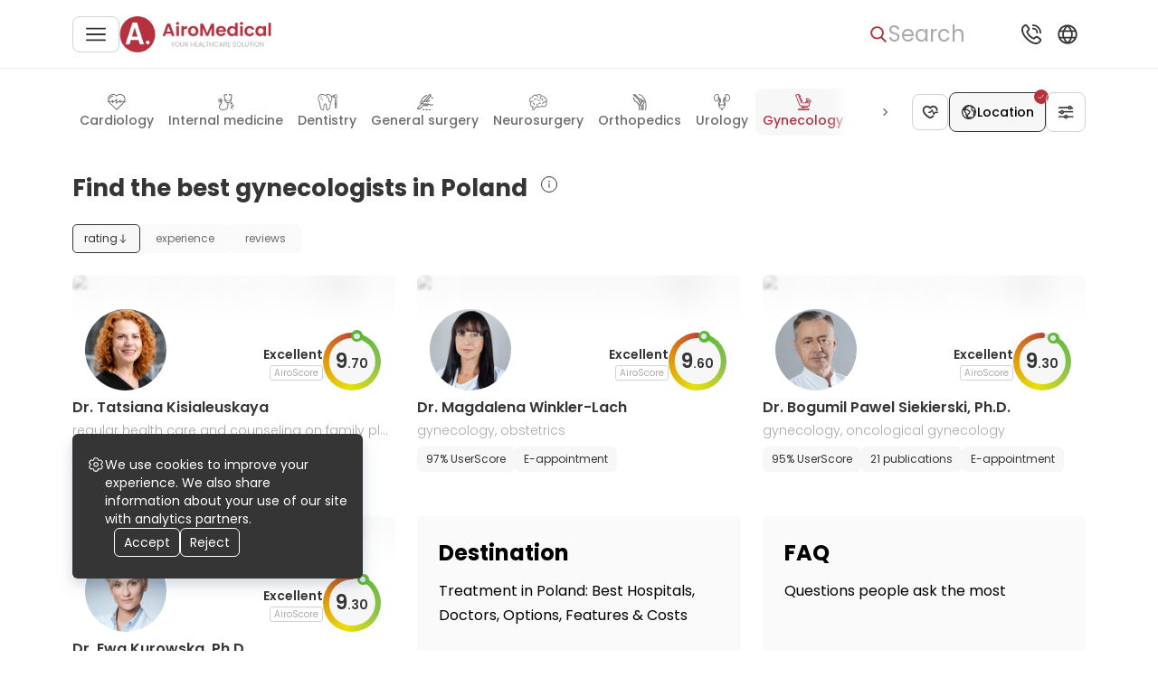

--- FILE ---
content_type: text/html; charset=utf-8
request_url: https://airomedical.com/doctors/specialization=gynaecology/country=poland
body_size: 110350
content:
<!DOCTYPE html><html lang="en"><head><meta charSet="utf-8"/><meta name="viewport" content="width=device-width, initial-scale=1"/><link rel="preload" href="https://cdn.airomedical.com/_next/static/media/0484562807a97172-s.p.woff2" as="font" crossorigin="" type="font/woff2"/><link rel="preload" href="https://cdn.airomedical.com/_next/static/media/4c285fdca692ea22-s.p.woff2" as="font" crossorigin="" type="font/woff2"/><link rel="preload" href="https://cdn.airomedical.com/_next/static/media/6c9a125e97d835e1-s.p.woff2" as="font" crossorigin="" type="font/woff2"/><link rel="preload" href="https://cdn.airomedical.com/_next/static/media/8888a3826f4a3af4-s.p.woff2" as="font" crossorigin="" type="font/woff2"/><link rel="preload" href="https://cdn.airomedical.com/_next/static/media/a1386beebedccca4-s.p.woff2" as="font" crossorigin="" type="font/woff2"/><link rel="preload" href="https://cdn.airomedical.com/_next/static/media/b957ea75a84b6ea7-s.p.woff2" as="font" crossorigin="" type="font/woff2"/><link rel="preload" href="https://cdn.airomedical.com/_next/static/media/c3bc380753a8436c-s.p.woff2" as="font" crossorigin="" type="font/woff2"/><link rel="preload" href="https://cdn.airomedical.com/_next/static/media/eafabf029ad39a43-s.p.woff2" as="font" crossorigin="" type="font/woff2"/><link rel="preload" href="https://cdn.airomedical.com/_next/static/media/f10b8e9d91f3edcb-s.p.woff2" as="font" crossorigin="" type="font/woff2"/><link rel="preload" href="https://cdn.airomedical.com/_next/static/media/fe0777f1195381cb-s.p.woff2" as="font" crossorigin="" type="font/woff2"/><link rel="preload" as="image" imageSrcSet="/_next/image?url=%2Flogo.png&amp;w=440&amp;q=100 1x" fetchPriority="high"/><link rel="stylesheet" href="https://cdn.airomedical.com/_next/static/css/440b3aa37eda10ec.css" data-precedence="next"/><link rel="stylesheet" href="https://cdn.airomedical.com/_next/static/css/93ce663137abe864.css" data-precedence="next"/><link rel="stylesheet" href="https://cdn.airomedical.com/_next/static/css/a4e9a8b05e8f15d5.css" data-precedence="next"/><link rel="stylesheet" href="https://cdn.airomedical.com/_next/static/css/fe45272774c4145d.css" data-precedence="next"/><link rel="stylesheet" href="https://cdn.airomedical.com/_next/static/css/73284d952e5e0736.css" data-precedence="next"/><link rel="preload" as="script" fetchPriority="low" href="https://cdn.airomedical.com/_next/static/chunks/webpack-d477326ba241d0a6.js"/><script src="https://cdn.airomedical.com/_next/static/chunks/fd9d1056-d1ba1b0e8fff0c4a.js" async=""></script><script src="https://cdn.airomedical.com/_next/static/chunks/4938-3829a387f43bd016.js" async=""></script><script src="https://cdn.airomedical.com/_next/static/chunks/main-app-2f3800c6e4826db2.js" async=""></script><script src="https://cdn.airomedical.com/_next/static/chunks/app/global-error-d5fb0429ecec55c1.js" async=""></script><script src="https://cdn.airomedical.com/_next/static/chunks/f4898fe8-6a94339ed0d93e68.js" async=""></script><script src="https://cdn.airomedical.com/_next/static/chunks/5250-d48866db835f21d7.js" async=""></script><script src="https://cdn.airomedical.com/_next/static/chunks/1749-7f9f6f97ed865015.js" async=""></script><script src="https://cdn.airomedical.com/_next/static/chunks/9164-2d49008c56cb9a77.js" async=""></script><script src="https://cdn.airomedical.com/_next/static/chunks/6140-c859d65751c24a8d.js" async=""></script><script src="https://cdn.airomedical.com/_next/static/chunks/7266-6d8cd43517d47904.js" async=""></script><script src="https://cdn.airomedical.com/_next/static/chunks/5628-a4f90d0c48807bd1.js" async=""></script><script src="https://cdn.airomedical.com/_next/static/chunks/app/layout-2a00b6a9fb93c3d3.js" async=""></script><script src="https://cdn.airomedical.com/_next/static/chunks/9747-a53444a1b85aec30.js" async=""></script><script src="https://cdn.airomedical.com/_next/static/chunks/2995-da94b2737df8a8db.js" async=""></script><script src="https://cdn.airomedical.com/_next/static/chunks/9500-622cb9921640f13f.js" async=""></script><script src="https://cdn.airomedical.com/_next/static/chunks/4068-006839b705f9cb6e.js" async=""></script><script src="https://cdn.airomedical.com/_next/static/chunks/8131-054e1a5aae38743b.js" async=""></script><script src="https://cdn.airomedical.com/_next/static/chunks/9230-12faf156444d1ac5.js" async=""></script><script src="https://cdn.airomedical.com/_next/static/chunks/app/doctors/page-80bc21ec908c9130.js" async=""></script><script src="https://cdn.airomedical.com/_next/static/chunks/app/error-5eee290ebf3db090.js" async=""></script><link rel="preload" href="https://images.dmca.com/Badges/DMCABadgeHelper.min.js" as="script"/><link rel="preload" href="https://www.googletagmanager.com/gtm.js?id=GTM-K35G7DR" as="script"/><title>Find the Best Gynecologists in Poland</title><meta name="description" content="4 Gynecologists in Poland | Ratings, Experience, Reviews, Conditions, Filters | Check the Best &amp; Book Appointment
"/><meta property="og:title" content="Find the Best Gynecologists in Poland"/><meta property="og:description" content="4 Gynecologists in Poland | Ratings, Experience, Reviews, Conditions, Filters | Check the Best &amp; Book Appointment
"/><meta property="og:url" content="https://9162b789b4ee:3000/doctors/specialization=gynaecology/country=poland"/><meta property="og:image" content="https://airomedical.com/logo.png"/><meta property="og:type" content="website"/><meta name="twitter:card" content="summary_large_image"/><meta name="twitter:title" content="Find the Best Gynecologists in Poland"/><meta name="twitter:description" content="4 Gynecologists in Poland | Ratings, Experience, Reviews, Conditions, Filters | Check the Best &amp; Book Appointment
"/><meta name="twitter:image" content="https://airomedical.com/logo.png"/><link rel="apple-touch-icon" href="/favicon/apple-icon-57x57.png" sizes="57x57"/><link rel="apple-touch-icon" href="/favicon/apple-icon-60x60.png" sizes="60x60"/><link rel="apple-touch-icon" href="/favicon/apple-icon-72x72.png" sizes="72x72"/><link rel="apple-touch-icon" href="/favicon/apple-icon-76x76.png" sizes="76x76"/><link rel="apple-touch-icon" href="/favicon/apple-icon-114x114.png" sizes="114x114"/><link rel="apple-touch-icon" href="/favicon/apple-icon-120x120.png" sizes="120x120"/><link rel="apple-touch-icon" href="/favicon/apple-icon-144x144.png" sizes="144x144"/><link rel="apple-touch-icon" href="/favicon/apple-icon-152x152.png" sizes="152x152"/><link rel="apple-touch-icon" href="/favicon/apple-icon-180x180.png" sizes="180x180"/><link rel="icon" href="/favicon/android-icon-192x192.png" type="image/png" sizes="192x192"/><link rel="icon" href="/favicon/favicon-32x32.png" type="image/png" sizes="32x32"/><link rel="icon" href="/favicon/favicon-96x96.png" type="image/png" sizes="96x96"/><link rel="icon" href="/favicon/favicon-16x16.png" type="image/png" sizes="16x16"/><link rel="manifest" href="/favicon/manifest.json"/><meta name="next-size-adjust"/><script src="https://cdn.airomedical.com/_next/static/chunks/polyfills-c67a75d1b6f99dc8.js" noModule=""></script></head><body class="__className_8c6972"><div style="display:none"><nav aria-label="Main navigation"><ul><li><a href="/search">Health library</a></li><li><a href="/offers">Offers</a></li><li><a href="/hospitals">Hospitals</a></li><li><a href="/doctors">Doctors</a><ul><li><a href="/doctors/specialization=oncology">Oncologists</a></li><li><a href="/doctors/specialization=neurology">Neurologists</a></li><li><a href="/doctors/specialization=neurosurgery">Neurosurgeons</a></li><li><a href="/doctors/specialization=otolaryngology">Otolaryngologists</a></li><li><a href="/doctors/specialization=cardiology">Cardiologists</a></li><li><a href="/doctors/specialization=cardiac-surgery">Cardiac Surgeons</a></li><li><a href="/doctors/specialization=hematology">Hematologists</a></li><li><a href="/doctors/specialization=ophthalmology">Ophthalmologists</a></li><li><a href="/doctors/specialization=urology">Urologists</a></li><li><a href="/doctors/specialization=nephrology">Nephrologists</a></li><li><a href="/doctors/specialization=orthopaedic">Orthopedists</a></li><li><a href="/doctors/specialization=general-surgery">Surgeons</a></li><li><a href="/doctors/specialization=proctology">Proctologists</a></li><li><a href="/doctors/specialization=gynaecology">Gynecologists</a></li><li><a href="/doctors/specialization=thoracic-surgery">Thoracic surgeons</a></li><li><a href="/doctors/specialization=gastroenterology">Gastroenterologists</a></li><li><a href="/doctors/specialization=endocrinology">Endocrinologists</a></li><li><a href="/doctors/specialization=maxillofacial-surgery">Maxillofacial Surgeons</a></li><li><a href="/doctors/specialization=vascular-surgery">Vascular Surgeons</a></li><li><a href="/doctors/specialization=rheumatology">Rheumatologists</a></li><li><a href="/doctors/specialization=infectious-diseases">Infectiologists</a></li><li><a href="/doctors/specialization=pulmonology">Pulmonologists</a></li><li><a href="/doctors/specialization=dermatology">Dermatologists</a></li><li><a href="/doctors/specialization=allergology">Allergists</a></li><li><a href="/doctors/specialization=dentistry">Dentists</a></li><li><a href="/doctors/specialization=plastic-surgery">Plastic Surgeons</a></li><li><a href="/doctors/specialization=psychiatry">Psychiatrists</a></li><li><a href="/doctors/specialization=internal-medicine">Internists</a></li><li><a href="/doctors/specialization=pediatric">Pediatricians</a></li><li><a href="/doctors/specialization=radiology">Radiologists</a></li><li><a href="/doctors/specialization=interventional-radiology">Interventional Radiologists</a></li><li><a href="/doctors/specialization=geriatric">Geriatricians</a></li><li><a href="/doctors/specialization=rehabilitation">Physiatrists</a></li><li><a href="/doctors/specialization=hand-surgery">Hand Surgeons</a></li><li><a href="/doctors/specialization=transplantology">Transplant Surgeons</a></li><li><a href="/doctors/specialization=reproductology">Fertility Doctors</a></li><li><a href="/doctors/specialization=nuclear-medicine">Nuclear Radiologists</a></li><li><a href="/doctors/specialization=cosmetic">Cosmetologists</a></li><li><a href="/doctors/specialization=genetic">Medical Genetics</a></li><li><a href="/doctors/specialization=hair-transplant">Hair Transplant Doctors</a></li><li><a href="/doctors/specialization=longevity">Anti-Age Doctors</a></li><li><a href="/doctors/specialization=bariatric-surgery">Bariatric Surgeons</a></li><li><a href="/doctors/specialization=addiction-medicine">Addiction Medicine Doctors</a></li></ul></li><li><a href="/destinations">Destinations</a><ul><li><a href="/destinations/country=germany">Germany</a></li><li><a href="/destinations/country=poland">Poland</a></li><li><a href="/destinations/country=turkey">Turkey</a></li><li><a href="/destinations/country=spain">Spain</a></li><li><a href="/destinations/country=israel">Israel</a></li><li><a href="/destinations/country=czech-republic">Czechia</a></li><li><a href="/destinations/country=lithuania">Lithuania</a></li><li><a href="/destinations/country=italy">Italy</a></li><li><a href="/destinations/country=india">India</a></li><li><a href="/destinations/country=mexico">Mexico</a></li><li><a href="/destinations/country=thailand">Thailand</a></li><li><a href="/destinations/country=south-korea">South Korea</a></li><li><a href="/destinations/country=austria">Austria</a></li><li><a href="/destinations/country=united-kingdom">United Kingdom</a></li><li><a href="/destinations/country=france">France</a></li><li><a href="/destinations/country=singapore">Singapore</a></li></ul></li></ul></nav></div><style>#nprogress{pointer-events:none}#nprogress .bar{background:#B6303D;position:fixed;z-index:1600;top:0;left:0;width:100%;height:3px}#nprogress .peg{display:block;position:absolute;right:0;width:100px;height:100%;box-shadow:0 0 10px #B6303D,0 0 5px #B6303D;opacity:1;-webkit-transform:rotate(3deg) translate(0px,-4px);-ms-transform:rotate(3deg) translate(0px,-4px);transform:rotate(3deg) translate(0px,-4px)}#nprogress .spinner{display:block;position:fixed;z-index:1600;top:15px;right:15px}#nprogress .spinner-icon{width:18px;height:18px;box-sizing:border-box;border:2px solid transparent;border-top-color:#B6303D;border-left-color:#B6303D;border-radius:50%;-webkit-animation:nprogress-spinner 400ms linear infinite;animation:nprogress-spinner 400ms linear infinite}.nprogress-custom-parent{overflow:hidden;position:relative}.nprogress-custom-parent #nprogress .bar,.nprogress-custom-parent #nprogress .spinner{position:absolute}@-webkit-keyframes nprogress-spinner{0%{-webkit-transform:rotate(0deg)}100%{-webkit-transform:rotate(360deg)}}@keyframes nprogress-spinner{0%{transform:rotate(0deg)}100%{transform:rotate(360deg)}}</style><header class="Header_header__Fhgas"><div class="Header_contentWrapper___lvGk"><div class="Header_LeftNavigationBloc__n_jbP"><button class="Button_button__8B4nB Button_custom__SdTYs outlined Header_menuBurgerBtn__Xt6b0" aria-label="Main menu"><svg xmlns="http://www.w3.org/2000/svg" width="20" height="20" fill="#353535" viewBox="0 0 20 20"><g clip-path="url(#clip0_811_3569)"><path d="M19.167 9.166H.833a.833.833 0 000 1.667h18.334a.833.833 0 000-1.667zM19.167 3.333H.833A.833.833 0 10.833 5h18.334a.833.833 0 000-1.667zM19.167 15H.833a.833.833 0 100 1.667h18.334a.833.833 0 000-1.667z"></path></g><defs><clipPath id="clip0_811_3569"><path fill="#fff" d="M0 0H20V20H0z"></path></clipPath></defs></svg></button><!--$!--><template data-dgst="NEXT_DYNAMIC_NO_SSR_CODE"></template><!--/$--><!--$!--><template data-dgst="NEXT_DYNAMIC_NO_SSR_CODE"></template><!--/$--><a class="Header_logoDesktop__Akuwg" href="/"><img alt="Logo image" fetchPriority="high" width="168" height="40" decoding="async" data-nimg="1" style="color:transparent" srcSet="/_next/image?url=%2Flogo.png&amp;w=440&amp;q=100 1x" src="/_next/image?url=%2Flogo.png&amp;w=440&amp;q=100"/></a><!--$!--><template data-dgst="NEXT_DYNAMIC_NO_SSR_CODE"></template><!--/$--></div><div class="Header_rightNavigationalBlock__htY4t"><button class="Button_button__8B4nB Button_custom__SdTYs text Header_searchBtn__BEusO" aria-label="Search"><svg xmlns="http://www.w3.org/2000/svg" width="20" height="20" fill="#6C6C6C" viewBox="0 0 20 20"><path d="M17.757 16.573l-3.945-3.96a6.307 6.307 0 001.57-4.153c0-3.562-3.001-6.46-6.69-6.46C5.001 2 2 4.898 2 8.46s3.002 6.46 6.691 6.46a6.784 6.784 0 003.834-1.169l3.974 3.99c.166.167.39.259.629.259a.885.885 0 00.605-.235.823.823 0 00.024-1.192zM8.69 3.685c2.727 0 4.946 2.142 4.946 4.775 0 2.633-2.219 4.775-4.946 4.775S3.746 11.093 3.746 8.46c0-2.633 2.218-4.775 4.945-4.775z"></path></svg><span class="SearchBar_searchBtnText__RUNGX">Search</span></button><!--$!--><template data-dgst="NEXT_DYNAMIC_NO_SSR_CODE"></template><!--/$--><button class="Button_button__8B4nB Button_custom__SdTYs text Header_popupBtn__ySFQJ" aria-label="Support"><svg xmlns="http://www.w3.org/2000/svg" width="32" height="32" fill="#353535" viewBox="0 0 32 32"><path d="M16.916 5.917A.917.917 0 0117.833 5a9.177 9.177 0 019.166 9.167.916.916 0 11-1.833 0 7.342 7.342 0 00-7.333-7.334.917.917 0 01-.917-.916zm.917 4.583a3.667 3.667 0 013.666 3.667.917.917 0 001.834 0 5.505 5.505 0 00-5.5-5.5.917.917 0 100 1.833zm8.335 9.844a2.842 2.842 0 010 4.013l-.834.962C17.826 32.506-.443 14.242 6.634 6.71l1.054-.917a2.824 2.824 0 013.966.037c.029.028 1.727 2.234 1.727 2.234a2.842 2.842 0 01-.006 3.926l-1.062 1.334a11.719 11.719 0 006.354 6.366l1.343-1.067a2.842 2.842 0 013.924-.006s2.206 1.698 2.234 1.726zm-1.261 1.333s-2.194-1.688-2.222-1.716a1.009 1.009 0 00-1.42 0c-.025.026-1.874 1.499-1.874 1.499a.918.918 0 01-.897.139 13.758 13.758 0 01-8.086-8.074.917.917 0 01.133-.917s1.473-1.85 1.497-1.873a1.008 1.008 0 000-1.42c-.028-.028-1.716-2.223-1.716-2.223a1.008 1.008 0 00-1.384.036l-1.054.916c-5.172 6.219 10.66 21.172 16.11 16.023l.835-.963a1.027 1.027 0 00.078-1.427z"></path></svg></button><!--$!--><template data-dgst="NEXT_DYNAMIC_NO_SSR_CODE"></template><!--/$--><button class="Button_button__8B4nB Button_custom__SdTYs text Header_popupBtn__ySFQJ Header_isHiddenMobile__aCEOc" aria-label="Language and Currency"><svg xmlns="http://www.w3.org/2000/svg" width="18" height="18" fill="#B6303D" viewBox="0 0 18 18"><path d="M9 3a6 6 0 106 6 6.006 6.006 0 00-6-6zm4.323 3.5h-1.61a9.837 9.837 0 00-1.41-2.322 5.015 5.015 0 013.02 2.322zM11.25 9a5.104 5.104 0 01-.238 1.5H6.988A5.106 5.106 0 016.75 9c.004-.51.084-1.015.238-1.5h4.024c.154.485.234.99.238 1.5zm-3.861 2.5h3.222A9.807 9.807 0 019 13.794 9.786 9.786 0 017.389 11.5zm0-5A9.807 9.807 0 019 4.206 9.784 9.784 0 0110.611 6.5H7.389zM7.7 4.178A9.838 9.838 0 006.287 6.5h-1.61A5.016 5.016 0 017.7 4.178zM4.23 7.5h1.72c-.13.49-.197.994-.2 1.5.003.506.07 1.01.2 1.5H4.23a4.996 4.996 0 010-3zm.446 4h1.611A9.84 9.84 0 007.7 13.822 5.016 5.016 0 014.676 11.5zm5.627 2.322a9.836 9.836 0 001.41-2.322h1.61a5.016 5.016 0 01-3.02 2.322zm3.466-3.322H12.05c.13-.49.197-.994.2-1.5a6.01 6.01 0 00-.2-1.5h1.718a4.996 4.996 0 010 3h.002z"></path></svg></button><!--$!--><template data-dgst="NEXT_DYNAMIC_NO_SSR_CODE"></template><!--/$--></div></div></header><main><!--$--><div><div class="MainFiltersWrapper_mainFiltersWrapper__fiGUf"><div class="MainFiltersWrapper_content__Ewrrc"><div class="MainFiltersWrapper_filtersWrapper__aOBgv"><div class="DoctorsMainFiltersSpecializations_medicalFields__vlsyL"><div class="NavigationMenuSlider_customSlider__tUfrd DoctorsMainFiltersSpecializations_slider__6r0Ud"><div class="arrow NavigationMenuSlider_arrow__eeYdw NavigationMenuSlider_arrowLeft__UzVc6 arrow-left NavigationMenuSlider_disabled__OHPAh"><button class="NavigationMenuSlider_btn__NgiRO NavigationMenuSlider_leftBtn__lMctJ" aria-label="Previous button"><!--$--><svg xmlns="http://www.w3.org/2000/svg" width="24" height="24" fill="none" viewBox="0 0 24 24"><path fill="#6C6C6C" stroke="#6C6C6C" d="M14.052 12l-3.54-3.38a.352.352 0 010-.513.394.394 0 01.539 0l3.81 3.636a.355.355 0 010 .514l-3.81 3.636a.389.389 0 01-.27.107.39.39 0 01-.269-.107.352.352 0 010-.514L14.052 12z"></path></svg><!--/$--></button></div><div class="NavigationMenuSlider_container__D2_4_"><div class="NavigationMenuSlider_card__2YGD3"><div class="NavigationMenuSlider_circle__WtL0d"></div><div class="NavigationMenuSlider_placeholderText__hEzRr"></div></div><div class="NavigationMenuSlider_card__2YGD3"><div class="NavigationMenuSlider_circle__WtL0d"></div><div class="NavigationMenuSlider_placeholderText__hEzRr"></div></div><div class="NavigationMenuSlider_card__2YGD3"><div class="NavigationMenuSlider_circle__WtL0d"></div><div class="NavigationMenuSlider_placeholderText__hEzRr"></div></div><div class="NavigationMenuSlider_card__2YGD3"><div class="NavigationMenuSlider_circle__WtL0d"></div><div class="NavigationMenuSlider_placeholderText__hEzRr"></div></div><div class="NavigationMenuSlider_card__2YGD3"><div class="NavigationMenuSlider_circle__WtL0d"></div><div class="NavigationMenuSlider_placeholderText__hEzRr"></div></div><div class="NavigationMenuSlider_card__2YGD3"><div class="NavigationMenuSlider_circle__WtL0d"></div><div class="NavigationMenuSlider_placeholderText__hEzRr"></div></div><div class="NavigationMenuSlider_card__2YGD3"><div class="NavigationMenuSlider_circle__WtL0d"></div><div class="NavigationMenuSlider_placeholderText__hEzRr"></div></div><div class="NavigationMenuSlider_card__2YGD3"><div class="NavigationMenuSlider_circle__WtL0d"></div><div class="NavigationMenuSlider_placeholderText__hEzRr"></div></div><div class="NavigationMenuSlider_card__2YGD3"><div class="NavigationMenuSlider_circle__WtL0d"></div><div class="NavigationMenuSlider_placeholderText__hEzRr"></div></div><div class="NavigationMenuSlider_card__2YGD3"><div class="NavigationMenuSlider_circle__WtL0d"></div><div class="NavigationMenuSlider_placeholderText__hEzRr"></div></div><div class="NavigationMenuSlider_card__2YGD3"><div class="NavigationMenuSlider_circle__WtL0d"></div><div class="NavigationMenuSlider_placeholderText__hEzRr"></div></div><div class="NavigationMenuSlider_card__2YGD3"><div class="NavigationMenuSlider_circle__WtL0d"></div><div class="NavigationMenuSlider_placeholderText__hEzRr"></div></div><div class="NavigationMenuSlider_card__2YGD3"><div class="NavigationMenuSlider_circle__WtL0d"></div><div class="NavigationMenuSlider_placeholderText__hEzRr"></div></div><div class="NavigationMenuSlider_card__2YGD3"><div class="NavigationMenuSlider_circle__WtL0d"></div><div class="NavigationMenuSlider_placeholderText__hEzRr"></div></div><div class="NavigationMenuSlider_card__2YGD3"><div class="NavigationMenuSlider_circle__WtL0d"></div><div class="NavigationMenuSlider_placeholderText__hEzRr"></div></div><div class="NavigationMenuSlider_card__2YGD3"><div class="NavigationMenuSlider_circle__WtL0d"></div><div class="NavigationMenuSlider_placeholderText__hEzRr"></div></div><div class="NavigationMenuSlider_card__2YGD3"><div class="NavigationMenuSlider_circle__WtL0d"></div><div class="NavigationMenuSlider_placeholderText__hEzRr"></div></div><div class="NavigationMenuSlider_card__2YGD3"><div class="NavigationMenuSlider_circle__WtL0d"></div><div class="NavigationMenuSlider_placeholderText__hEzRr"></div></div><div class="NavigationMenuSlider_card__2YGD3"><div class="NavigationMenuSlider_circle__WtL0d"></div><div class="NavigationMenuSlider_placeholderText__hEzRr"></div></div><div class="NavigationMenuSlider_card__2YGD3"><div class="NavigationMenuSlider_circle__WtL0d"></div><div class="NavigationMenuSlider_placeholderText__hEzRr"></div></div><div class="NavigationMenuSlider_card__2YGD3"><div class="NavigationMenuSlider_circle__WtL0d"></div><div class="NavigationMenuSlider_placeholderText__hEzRr"></div></div><div class="NavigationMenuSlider_card__2YGD3"><div class="NavigationMenuSlider_circle__WtL0d"></div><div class="NavigationMenuSlider_placeholderText__hEzRr"></div></div><div class="NavigationMenuSlider_card__2YGD3"><div class="NavigationMenuSlider_circle__WtL0d"></div><div class="NavigationMenuSlider_placeholderText__hEzRr"></div></div><div class="NavigationMenuSlider_card__2YGD3"><div class="NavigationMenuSlider_circle__WtL0d"></div><div class="NavigationMenuSlider_placeholderText__hEzRr"></div></div><div class="NavigationMenuSlider_card__2YGD3"><div class="NavigationMenuSlider_circle__WtL0d"></div><div class="NavigationMenuSlider_placeholderText__hEzRr"></div></div><div class="NavigationMenuSlider_card__2YGD3"><div class="NavigationMenuSlider_circle__WtL0d"></div><div class="NavigationMenuSlider_placeholderText__hEzRr"></div></div><div class="NavigationMenuSlider_card__2YGD3"><div class="NavigationMenuSlider_circle__WtL0d"></div><div class="NavigationMenuSlider_placeholderText__hEzRr"></div></div><div class="NavigationMenuSlider_card__2YGD3"><div class="NavigationMenuSlider_circle__WtL0d"></div><div class="NavigationMenuSlider_placeholderText__hEzRr"></div></div><div class="NavigationMenuSlider_card__2YGD3"><div class="NavigationMenuSlider_circle__WtL0d"></div><div class="NavigationMenuSlider_placeholderText__hEzRr"></div></div><div class="NavigationMenuSlider_card__2YGD3"><div class="NavigationMenuSlider_circle__WtL0d"></div><div class="NavigationMenuSlider_placeholderText__hEzRr"></div></div><div class="NavigationMenuSlider_card__2YGD3"><div class="NavigationMenuSlider_circle__WtL0d"></div><div class="NavigationMenuSlider_placeholderText__hEzRr"></div></div><div class="NavigationMenuSlider_card__2YGD3"><div class="NavigationMenuSlider_circle__WtL0d"></div><div class="NavigationMenuSlider_placeholderText__hEzRr"></div></div><div class="NavigationMenuSlider_card__2YGD3"><div class="NavigationMenuSlider_circle__WtL0d"></div><div class="NavigationMenuSlider_placeholderText__hEzRr"></div></div></div><div id="medicalFields" class="NavigationMenuSlider_subSections__G9xFR related-sub-sections NavigationMenuSlider_isVisible__aVrS2"><a id="5" class="DoctorsMainFiltersSpecializations_field__7Psxb" href="/doctors/specialization=cardiology/country=poland"><div class="DoctorsMainFiltersSpecializations_icon__trX7r"><!--$--><svg xmlns="http://www.w3.org/2000/svg" width="46" height="40" fill="none" viewBox="0 0 46 40"><g fill="#353535" clip-path="url(#clip0_5643_249749)"><path d="M46 19.2051C46 18.1514 45.1459 17.2973 44.0922 17.2973H43.5322C44.0257 15.9214 44.2232 14.5455 44.2232 13.0713C44.2232 5.89681 38.3004 0 31.0944 0C27.9356 0 24.9742 1.08108 22.6052 3.14496C20.2361 1.17936 17.176 0 14.1159 0C6.90987 0 0.987125 5.89681 0.987125 13.0713C0.987125 14.5455 1.28326 15.9214 1.67811 17.2973C0.751316 17.2973 0 18.0486 0 18.9754V19.2629C0 19.3715 0.088003 19.4595 0.19656 19.4595H2.66524C3.25751 20.4423 3.9485 21.4251 4.83691 22.3096L22.4077 39.8034L22.6052 40L40.3734 22.3096C41.2618 21.4251 41.9528 20.5405 42.5451 19.4595H45.7456C45.8861 19.4595 46 19.3456 46 19.2051ZM34.9984 17.2973C34.2051 17.2973 33.444 17.6116 32.8818 18.1713L32.7725 18.2801V14.3288C32.7725 13.9728 32.3426 13.7942 32.0903 14.0453L29.4598 16.6643C28.9894 17.1326 28.3526 17.3956 27.6888 17.3956C27.025 17.3956 26.3883 17.6585 25.9179 18.1269L23.4936 20.5405V12.0683C23.4936 11.7124 23.0636 11.5338 22.8113 11.7849L17.9105 16.6643C17.4401 17.1326 16.8033 17.3956 16.1395 17.3956C15.4757 17.3956 14.8389 17.6585 14.3685 18.1269L14.1159 18.3784V14.4271C14.1159 14.0711 13.6859 13.8925 13.4337 14.1436L10.9465 16.6198C10.3843 17.1796 9.62325 17.4939 8.82988 17.4939H4.04721C3.45494 16.0197 3.1588 14.5455 3.1588 13.0713C3.1588 7.07617 8.09442 2.16216 14.1159 2.16216C17.0773 2.16216 19.8412 3.34152 21.8155 5.40541L22.6052 6.19165L23.3948 5.40541C25.4678 3.34152 28.2318 2.16216 31.0944 2.16216C37.1159 2.16216 42.0515 7.07617 42.0515 13.0713C42.0515 14.5455 41.7554 16.0197 41.1631 17.2973H34.9984ZM9.78836 19.4595C9.97272 19.4595 10.1546 19.4167 10.3196 19.3345C11.1121 18.94 12.0429 19.5164 12.0429 20.4017V22.576C12.0429 22.8772 12.4068 23.0284 12.6202 22.8159L15.3906 20.0576C15.8386 19.6116 16.4451 19.3612 17.0773 19.3612C17.7094 19.3612 18.3159 19.1108 18.7639 18.6647L20.541 16.8954C20.7932 16.6443 21.2232 16.823 21.2232 17.1789V24.6884C21.2232 25.0443 21.6532 25.223 21.9054 24.9719L26.8063 20.0925C27.2767 19.6241 27.9135 19.3612 28.5773 19.3612C29.2411 19.3612 29.8778 19.0982 30.3482 18.6299L30.6009 18.3784V22.3297C30.6009 22.6856 31.0308 22.8643 31.2831 22.6131L33.7702 20.1369C34.3324 19.5772 35.0935 19.2629 35.8869 19.2629H39.9785C39.6824 19.7543 39.2876 20.1474 38.8927 20.5405L22.6052 36.9533L6.41631 20.8354C5.92275 20.344 5.62661 19.9509 5.23176 19.4595H9.78836Z"></path><path d="M4.63867 13.0697V13.3646H6.81035V13.0697C6.81035 9.23681 9.96914 6.09185 13.8189 6.09185H14.1151V3.92969H13.8189C8.78459 3.92969 4.63867 8.05745 4.63867 13.0697Z"></path></g><defs><clipPath id="clip0_5643_249749"><rect width="46" height="40" fill="white"></rect></clipPath></defs></svg><!--/$--></div><div class="DoctorsMainFiltersSpecializations_name__BBANm">Cardiology</div></a><a id="28" class="DoctorsMainFiltersSpecializations_field__7Psxb" href="/doctors/specialization=internal-medicine/country=poland"><div class="DoctorsMainFiltersSpecializations_icon__trX7r"><!--$--><svg width="40" height="40" viewBox="0 0 40 40" fill="none" xmlns="http://www.w3.org/2000/svg"><g fill="#353535" clip-path="url(#clip0_5614_249807)"><path d="M5.67613 21.9166C5.87813 21.9166 6.08012 21.215 5.97913 20.7139C5.97913 20.4132 5.87813 20.4132 5.57514 20.4132C3.95917 20.2128 2.5452 18.9099 2.14121 17.3063C1.93922 16.304 2.04022 15.1013 2.44421 14.2995C2.7472 13.6982 3.65618 12.7961 4.16117 12.5957C4.66616 12.295 5.57514 12.0946 6.08012 12.0946C6.58511 12.0946 7.59509 12.3952 8.10008 12.5957C8.60507 12.8964 9.21105 13.4977 9.51405 13.8986C9.61504 14.0991 9.81704 14.3997 9.91804 14.7004C10.12 15.2015 10.12 15.3018 10.12 16.2038C10.12 16.8051 10.12 17.206 10.019 17.4065C9.91804 17.7072 9.91804 17.7072 10.12 18.3085C10.221 18.6092 10.423 19.0101 10.423 19.1103C10.524 19.3108 10.524 19.411 10.625 19.411C10.726 19.411 11.13 18.6092 11.332 18.0078C11.534 17.4065 11.534 17.3063 11.534 16.304C11.534 15.3018 11.534 15.2015 11.332 14.7004C11.029 13.6982 10.524 12.9966 9.81704 12.295C8.80706 11.2928 7.69609 10.7916 6.08012 10.6914C5.87813 10.6914 5.67613 10.6914 5.57514 10.6914C4.66616 10.7916 4.06017 10.9921 3.65618 11.1925C2.6462 11.6937 1.83822 12.295 1.33323 12.9966C1.03024 13.3975 0.626247 13.9988 0.626247 14.0991C0.626247 14.0991 0.626247 14.2995 0.525249 14.3997C0.525249 15.0011 0.424252 16.4042 0.626247 17.3063C0.92924 19.1103 2.14121 20.7139 3.85818 21.4155C4.16117 21.6159 5.37314 21.9166 5.67613 21.9166Z"></path><path d="M32.6419 16.5058C32.6419 16.5058 32.7429 16.2051 32.8439 15.9045C32.9449 15.6038 32.9449 15.3031 33.0459 15.3031C33.0459 15.2029 33.1469 14.7018 33.2479 14.2006C33.3489 13.6995 33.3489 12.9979 33.4499 12.6973C33.4499 12.3966 33.5509 11.4946 33.6519 10.6928C33.7529 9.89096 33.8539 8.48781 33.9549 7.68601C34.3589 3.97768 34.4599 3.07566 34.3589 2.67476C34.3589 1.97318 33.9549 1.37183 33.2479 0.97093L32.8439 0.670255H31.228H29.612L29.41 0.469805C28.804 -0.0313203 28.097 -0.131545 27.39 0.16913C26.885 0.36958 26.7841 0.57003 26.5821 0.97093C26.1781 1.87296 26.4811 2.77498 27.39 3.37633C27.996 3.77723 29.006 3.57678 29.511 3.07566C29.612 2.87521 29.713 2.87521 30.925 2.87521H32.1369V3.07566C32.1369 3.27611 31.9349 5.38083 31.7329 7.68601C31.6319 8.58804 31.5309 9.79074 31.4299 10.3921C31.3289 11.695 31.228 11.8955 31.228 11.9957C31.228 11.9957 31.127 12.1961 31.127 12.2964C30.925 12.8977 30.319 13.7997 29.612 14.3009C28.804 15.0024 27.895 15.4033 26.5821 15.8042C25.9761 16.0047 25.7741 16.0047 24.4611 16.0047C23.1481 16.0047 22.9461 16.0047 22.3402 15.8042C20.2192 15.3031 18.8052 14.3009 17.8963 12.6973C17.5933 12.0959 17.4923 11.695 17.3913 10.5925C17.2903 9.99119 17.1893 9.28961 17.0883 8.98894C17.0883 8.68826 16.9873 7.88646 16.8863 7.08466C16.6843 5.28061 16.5833 3.77723 16.4823 3.27611V2.87521H17.7953C18.9062 2.87521 19.1082 2.87521 19.1082 2.97543C19.1082 3.07566 19.3102 3.17588 19.5122 3.27611C19.8152 3.47656 19.9162 3.47656 20.4212 3.47656C20.9262 3.47656 20.9262 3.47656 21.3302 3.27611C22.0372 2.87521 22.2392 2.17363 22.1382 1.47206C21.9362 0.36958 20.6232 -0.331996 19.6132 0.16913C19.4112 0.269355 19.2092 0.469805 19.1082 0.469805C18.9062 0.670255 18.9062 0.670255 17.4923 0.670255H15.9773L15.5733 0.870705C15.0683 1.07116 14.6643 1.47206 14.4623 1.97318C14.2603 2.37408 14.2603 3.07566 14.4623 4.57903C14.5633 5.08016 14.6643 6.18263 14.7653 6.98444C14.8663 7.78624 14.9673 8.68826 14.9673 8.98894C14.9673 9.28961 15.0683 10.1916 15.1693 10.9934C15.4723 14.0002 15.5733 14.7018 15.7753 15.5036C16.0783 16.7063 16.4823 17.8087 17.1893 18.7108C17.5933 19.3121 18.5022 20.3144 19.2092 20.8155C20.2192 21.6173 21.6332 22.2186 22.8451 22.4191L23.4511 22.5193V25.927C23.4511 29.2344 23.4511 29.3346 23.2491 30.1364C23.0471 30.9382 22.8451 31.74 22.5421 32.3414C22.4411 32.5418 22.3402 32.7423 22.3402 32.7423C22.3402 32.7423 22.1382 33.043 21.9362 33.4439C20.4212 35.9495 17.9972 37.4529 14.6643 38.0542C14.1593 38.1544 11.8364 38.1544 11.4324 38.0542C9.91743 37.7535 9.10945 37.5531 8.09947 37.052C6.6855 36.3504 5.67553 35.3481 4.96854 34.1454C4.86754 33.8448 4.76655 33.6443 4.76655 33.5441C4.76655 33.4439 4.76655 33.4439 4.66555 33.3436C4.46355 33.1432 4.36255 31.1387 4.56455 30.4371C4.86754 29.3346 4.96854 29.1342 5.17054 28.5328C5.67553 27.6308 5.97852 27.1297 7.59448 25.3256C8.50346 24.3234 9.00845 23.6218 9.31144 22.7198C9.61444 22.0182 9.61444 21.918 9.61444 21.1162C9.61444 20.3144 9.61444 20.1139 9.41244 19.713C9.31144 19.4123 9.10945 18.9112 8.90745 18.5103L8.60446 17.8087L8.80645 17.4078C9.00845 17.1072 9.00845 16.9067 9.00845 16.3054C9.00845 15.6038 9.00845 15.5036 8.80645 15.1027C8.40246 14.3009 7.69548 13.6995 6.8875 13.4991C5.47353 13.1984 4.26156 13.7997 3.55457 15.0024C3.35258 15.4033 3.35258 15.4033 3.35258 16.2051C3.35258 16.9067 3.35258 17.0069 3.55457 17.4078C4.16056 18.5103 5.06954 19.0114 6.18051 19.0114H6.6855L6.8875 19.4123C7.08949 19.9135 7.19049 20.5148 7.19049 21.2164C7.19049 21.7175 7.08949 21.8177 6.8875 22.3189C6.6855 22.7198 6.07952 23.5216 5.77652 23.8222C5.47353 24.1229 4.26156 25.5261 3.95856 26.0272C3.55457 26.6286 3.04958 27.6308 2.94859 27.9315C2.94859 28.0317 2.84759 28.2322 2.84759 28.3324C2.64559 28.7333 2.3426 30.0362 2.3426 30.838C2.1406 33.4439 2.94859 35.5486 4.96854 37.2524C5.77652 37.954 6.9885 38.7558 7.89748 39.0565C8.09947 39.1567 8.20047 39.1567 8.30147 39.2569C8.40246 39.3571 9.71544 39.6578 10.7254 39.8583C11.4324 39.9585 13.8563 40.0587 14.6643 39.9585C17.2903 39.5576 19.1082 38.856 21.1282 37.3526C21.7342 36.8515 23.0471 35.5486 23.4511 34.847C23.8551 34.2457 24.5621 32.9427 24.5621 32.7423C24.5621 32.7423 24.5621 32.6421 24.6631 32.4416C24.7641 32.1409 24.9661 31.4394 25.1681 30.838C25.4711 29.3346 25.4711 29.3346 25.5721 25.7265V22.2186L26.0771 22.1184C27.39 21.918 28.905 21.1162 30.117 20.1139C31.127 19.2119 32.2379 17.6083 32.5409 16.5058C32.5409 16.606 32.6419 16.5058 32.6419 16.5058ZM30.218 16.606C29.107 18.811 27.087 20.2141 24.4611 20.3144C23.8551 20.3144 22.5421 20.1139 22.0372 19.9135C20.2192 19.2119 19.0072 18.0092 18.1992 16.2051C17.9972 15.704 17.7953 15.2029 17.8963 15.2029C17.8963 15.2029 18.1992 15.4033 18.4012 15.6038C18.9062 16.0047 19.9162 16.5058 20.5222 16.8065C21.0272 17.0069 22.1382 17.3076 22.7441 17.3076C23.2491 17.4078 25.0671 17.4078 25.5721 17.3076C27.491 17.0069 29.006 16.4056 30.218 15.4033C30.42 15.3031 30.521 15.2029 30.521 15.2029C30.723 15.4033 30.521 16.0047 30.218 16.606Z"></path><path d="M32.9466 19.8125C31.7346 19.8125 30.7246 21.0152 30.7246 22.5186C30.7246 24.022 31.7346 25.2247 32.9466 25.2247C34.1585 25.2247 35.1685 24.022 35.1685 22.5186C35.1685 21.0152 34.1585 19.8125 32.9466 19.8125ZM33.3505 22.5186C33.3505 22.9195 33.1486 23.1199 32.8456 23.1199C32.6436 23.1199 32.3406 22.8193 32.3406 22.5186C32.3406 22.2179 32.5426 21.9172 32.8456 21.9172C33.1486 21.9172 33.3505 22.1177 33.3505 22.5186Z"></path><path d="M34.0557 28.335C34.0557 29.8384 35.0656 31.0411 36.2776 31.0411C37.4896 31.0411 38.4996 29.8384 38.4996 28.335C38.4996 26.8316 37.4896 25.6289 36.2776 25.6289C35.0656 25.6289 34.0557 26.8316 34.0557 28.335ZM35.7726 28.335C35.7726 27.9341 35.9746 27.7336 36.2776 27.7336C36.5806 27.7336 36.7826 28.0343 36.7826 28.335C36.7826 28.6357 36.4796 29.0366 36.2776 29.0366C36.0756 29.0366 35.7726 28.7359 35.7726 28.335Z"></path><path d="M32.9466 30.6406C31.7346 30.6406 30.7246 31.8433 30.7246 33.3467C30.7246 34.8501 31.7346 36.0528 32.9466 36.0528C34.1585 36.0528 35.1685 34.8501 35.1685 33.3467C35.1685 31.8433 34.1585 30.6406 32.9466 30.6406ZM33.3505 33.3467C33.3505 33.7476 33.1486 33.9481 32.8456 33.9481C32.6436 33.9481 32.3406 33.6474 32.3406 33.3467C32.3406 33.046 32.5426 32.7454 32.8456 32.7454C33.1486 32.7454 33.3505 33.046 33.3505 33.3467Z"></path><path d="M37.5906 36.3522C38.0926 36.3522 38.4996 35.9034 38.4996 35.3499C38.4996 34.7964 38.0926 34.3477 37.5906 34.3477C37.0886 34.3477 36.6816 34.7964 36.6816 35.3499C36.6816 35.9034 37.0886 36.3522 37.5906 36.3522Z"></path><path d="M35.5711 39.7584C36.0731 39.7584 36.4801 39.3097 36.4801 38.7562C36.4801 38.2026 36.0731 37.7539 35.5711 37.7539C35.0691 37.7539 34.6621 38.2026 34.6621 38.7562C34.6621 39.3097 35.0691 39.7584 35.5711 39.7584Z"></path><path d="M32.8445 29.3365C33.3465 29.3365 33.7535 28.8878 33.7535 28.3343C33.7535 27.7808 33.3465 27.332 32.8445 27.332C32.3425 27.332 31.9355 27.7808 31.9355 28.3343C31.9355 28.8878 32.3425 29.3365 32.8445 29.3365Z"></path><path d="M29.5105 25.5279C30.0126 25.5279 30.4195 25.0792 30.4195 24.5257C30.4195 23.9722 30.0126 23.5234 29.5105 23.5234C29.0085 23.5234 28.6016 23.9722 28.6016 24.5257C28.6016 25.0792 29.0085 25.5279 29.5105 25.5279Z"></path></g><defs><clipPath id="clip0_5614_249807"><path fill="#fff" d="M0 0H43V40H0z" transform="translate(.5)"></path></clipPath></defs></svg><!--/$--></div><div class="DoctorsMainFiltersSpecializations_name__BBANm">Internal medicine</div></a><a id="25" class="DoctorsMainFiltersSpecializations_field__7Psxb" href="/doctors/specialization=dentistry/country=poland"><div class="DoctorsMainFiltersSpecializations_icon__trX7r"><!--$--><svg xmlns="http://www.w3.org/2000/svg" width="48" height="40" fill="none" viewBox="0 0 48 40"><g fill="#353535" clip-path="url(#clip0_5598_250108)"><path d="M47.156.929h-5.648c-.496 0-.892.4-.892.999v1h-2.873c-.496 0-.892.399-.892.898v1h-2.874C30.51-.171 23.97-1.37 19.114 1.828c-.693.4-1.486.4-2.18 0C12.674-.97 7.026-.57 3.26 3.127-.406 6.824-.9 12.22 1.378 16.417 3.26 19.715 4.35 23.212 4.747 26.91c0 0 0-.2.693 4.696.496 3.298 2.378 6.196 5.153 7.894.099.1.594.5 1.684.5 1.685 0 3.072-1.299 3.27-2.998l.991-10.192c.1-1 .892-1.7 1.784-1.7.99 0 1.684.7 1.783 1.7l.991 10.192c.198 1.699 1.585 2.998 3.27 2.998.594 0 1.189-.2 1.387-.3 2.973-1.799 4.954-4.996 5.252-8.494l.297-3.797a25.613 25.613 0 013.17-11.192c1.487-2.897 1.685-6.395.397-9.593h1.883v1c0 .5.396.899.891.899h2.973v1c0 .499.396.899.892.899h1.883v3.797H42.4c-.496 0-.892.4-.892.9v19.085c0 .5.396.9.892.9h3.765c.495 0 .892-.4.892-.9V15.218c0-.5-.397-.9-.892-.9h-.991v-3.796h1.883c.495 0 .891-.4.891-.9V1.928c.199-.6-.198-1-.792-1zm-17.539 26.38l-.297 3.698c-.297 2.897-1.883 5.496-4.26 6.994-.1 0-.298.1-.496.1-.694 0-1.387-.6-1.387-1.299l-.991-10.192c-.198-1.899-1.784-3.398-3.666-3.398-1.883 0-3.468 1.5-3.666 3.398l-.991 10.192c-.1.7-.694 1.3-1.388 1.3-.495 0-.594-.2-.693-.2-2.378-1.4-3.865-3.798-4.26-6.496l-.695-4.596c-.396-3.897-1.585-7.595-3.567-11.192a10.11 10.11 0 01-1.189-4.797c0-4.996 3.865-8.893 8.72-8.893 1.784 0 3.567.5 5.053 1.399 1.289.8 2.973.8 4.261 0 .396-.3.793-.5 1.288-.7l-.198 1.899c-.198 2.198 1.09 4.197 3.17 4.896 1.19.4 1.983 1.6 1.884 2.998l-.496 2.299a4.739 4.739 0 002.08 4.496c.992.7 1.983 1.3 2.775 1.799-.594 1.998-.892 4.097-.99 6.295zm3.27-11.991c-.693 1.2-1.189 2.498-1.684 3.797-.694-.5-1.486-.999-2.378-1.499a2.893 2.893 0 01-1.288-2.698l.297-2.298c.297-2.198-1.09-4.297-3.072-4.996-1.189-.4-1.982-1.6-1.883-2.898l.298-2.698c5.549-1 10.602 3.297 10.701 8.793.1 1.6-.198 3.098-.99 4.497zm7.729-8.694h-1.883V4.726h1.883v1.898zm4.657 26.68H43.39V27.61h1.883v5.696zm0-7.594H43.39v-1.898h1.883v1.898zm0-9.493v5.696H43.39v-5.696h1.883zm.991-7.694h-3.765V2.827h3.765v5.696z"></path><path d="M9.406 10.324l-2.08 1.099c-.397.1-.595.6-.397 1 .198.399.694.499 1.09.299l2.081-1.1c.396-.199.595-.799.198-1.198-.198-.2-.594-.3-.892-.1zM7.323 7.52l2.081.7c.397.1.892-.1.991-.5.1-.4-.099-.899-.495-.999l-2.081-.7c-.396-.1-.793.1-.991.5-.1.4.1.9.495 1zM12.772 12.322c-.396-.1-.892.1-.99.5l-.694 2.098c-.1.4.099.9.495 1 .396.1.892-.1.991-.5l.694-2.098c.099-.5-.1-.9-.496-1z"></path></g><defs><clipPath id="clip0_5598_250108"><path fill="#fff" d="M0 0H48V40H0z"></path></clipPath></defs></svg><!--/$--></div><div class="DoctorsMainFiltersSpecializations_name__BBANm">Dentistry</div></a><a id="11" class="DoctorsMainFiltersSpecializations_field__7Psxb" href="/doctors/specialization=general-surgery/country=poland"><div class="DoctorsMainFiltersSpecializations_icon__trX7r"><!--$--><svg xmlns="http://www.w3.org/2000/svg" width="40" height="40" fill="none" viewBox="0 0 40 40"><g fill="#353535" clip-path="url(#clip0_5544_234604)"><path d="M35.037 9.453l.397.398c.894.995 2.085 1.492 3.375 1.492h.1c.595 0 1.091-.597 1.091-1.293 0-.697-.596-1.194-1.191-1.194-.695 0-1.39-.299-1.886-.796l-.397-.398a1.071 1.071 0 00-.695-.299h-.099c-.298 0-.596.2-.794.398-.397.498-.397 1.294.1 1.692zM17.668 37.413H14.49c-.595 0-1.091.597-1.091 1.294 0 .696.496 1.293 1.091 1.293h3.177c.595 0 1.091-.597 1.091-1.294 0-.696-.496-1.293-1.091-1.293zM25.012 37.413h-3.176c-.595 0-1.092.597-1.092 1.294 0 .696.497 1.293 1.092 1.293h3.176c.596 0 1.092-.597 1.092-1.294 0-.696-.496-1.293-1.092-1.293zM32.258 37.413h-3.176c-.596 0-1.092.597-1.092 1.294 0 .696.496 1.293 1.092 1.293h3.176c.596 0 1.092-.597 1.092-1.294 0-.696-.397-1.293-1.092-1.293z"></path><path d="M38.511 25.075c-2.878.995-5.955.796-8.734-.697-.993-.497-1.985-.895-2.879-1.094H26.7c-.596-.1-1.191-.2-1.787-.2H16.18a1.55 1.55 0 01-1.191-.596c-.298-.398-.497-.896-.497-1.393 0-1.095.794-1.891 1.688-1.891h11.414c1.985 0 3.573-1.89 3.573-4.08 0-.696-.496-1.293-1.092-1.293-.595 0-1.091.597-1.091 1.293 0 .896-.596 1.592-1.39 1.592h-2.68L34.045 6.17c1.19-1.393 1.19-3.681 0-5.074C33.449.398 32.655 0 31.762 0c-.794 0-1.588.398-2.184.995L15.881 16.716c-1.886.2-3.474 1.891-3.573 4.08l-1.191 1.393c-.298.299-.794.398-1.191.1-.497-.299-.695-1.095-.397-1.593l4.565-8.656a6.737 6.737 0 011.985-2.388l6.353-4.577a1.904 1.904 0 011.19-.398c.596 0 1.093-.597 1.093-1.294 0-.696-.497-1.194-1.191-1.194-.794 0-1.588.299-2.283.796l-6.253 4.478c-1.092.796-2.085 1.89-2.68 3.184h-.1l-4.565 8.656c-.1.2-.199.498-.298.796-.496 1.791.298 3.682 1.687 4.478L.298 34.627c-.397.497-.397 1.293 0 1.79.794.996 1.886 1.593 3.077 1.692h.694c.894 0 1.886-.199 2.879-.597 2.283-.895 4.863-2.885 7.146-5.671.199-.2.298-.597.298-.896v-3.283c0-.697-.496-1.294-1.092-1.294-.595 0-1.092.597-1.092 1.294v2.786c-1.588 1.691-3.374 3.283-5.062 4.179-1.687.895-3.275 1.194-4.466.597l9.826-11.343.298-.299c.496.896 1.39 1.592 2.283 1.791 0 .1.1.2.1.398.396 1.194.992 2.19 1.786 2.985.794.697 1.786 1.194 2.68 1.194h.198c.893-.1 1.588-.597 2.085-1.393.794.796 1.885 1.393 2.878 1.393h.198c.894-.1 1.688-.597 2.184-1.492.397-.597.496-1.393.496-2.19.298.1.497.2.794.399a12.977 12.977 0 006.055 1.492c1.39 0 2.878-.199 4.268-.696.596-.2.893-.896.695-1.592.198-.697-.397-1.095-.993-.796zm-18.064 1.99a.545.545 0 01-.497.298c-.297 0-.794-.1-1.19-.497a2.967 2.967 0 01-.993-1.393h2.779v.1c.1.696.1 1.193-.1 1.492zm5.26.1c-.198.198-.298.298-.595.298-.298 0-.794-.1-1.191-.498a2.966 2.966 0 01-.993-1.393h1.985c.298 0 .596 0 .794.1.199.597.1 1.094 0 1.492zm5.46-24.478c.198-.2.396-.299.694-.299.298 0 .496.1.695.299.397.398.397 1.194 0 1.592L21.737 16.716h-2.78l12.21-14.03z"></path></g><defs><clipPath id="clip0_5544_234604"><path fill="#fff" d="M0 0H40V40H0z"></path></clipPath></defs></svg><!--/$--></div><div class="DoctorsMainFiltersSpecializations_name__BBANm">General surgery</div></a><a id="3" class="DoctorsMainFiltersSpecializations_field__7Psxb" href="/doctors/specialization=neurosurgery/country=poland"><div class="DoctorsMainFiltersSpecializations_icon__trX7r"><!--$--><svg xmlns="http://www.w3.org/2000/svg" width="44" height="40" fill="none" viewBox="0 0 44 40"><g fill="#353535" clip-path="url(#clip0_5548_254796)"><path d="M43.956 15.722c.02-.242-.02-.644-.105-1.034-.585-2.78-2.28-4.559-4.855-5.505-.25-.087-.361-.202-.44-.45-1.163-3.585-4.756-5.72-8.37-4.982-.19.04-.302-.006-.407-.174a6.814 6.814 0 00-1.262-1.497C27.243.905 25.745.2 24.031.086c-2.32-.155-4.323.624-5.953 2.336-.177.188-.308.188-.532.087-2.122-.946-4.244-.94-6.34.094-1.859.913-3.127 2.404-3.921 4.33-.08.182-.171.283-.368.316-2.057.35-3.784 1.296-5.105 2.948C.308 12.07-.23 14.218.235 16.595a7.45 7.45 0 002.076 3.887c.132.134.224.249.132.463-.657 1.551-.762 3.183-.532 4.834a8.341 8.341 0 002.41 4.841c1.039 1.04 2.267 1.74 3.7 2.048.23.047.275.127.19.356-.322.846-.618 1.692-.94 2.538-.46 1.228-.111 2.564.894 3.377.447.355.985.523 1.498.752 1.471.658 3.028-.135 3.607-1.538.624-1.504 1.26-2.994 1.878-4.498.073-.175.138-.215.31-.161a6.581 6.581 0 001.576.275c1.734.08 3.271-.483 4.658-1.504.157-.114.27-.12.44-.054 1.3.544 2.647.739 4.047.558 1.714-.229 3.212-.927 4.454-2.155.243-.242.374-.209.617-.034a7.151 7.151 0 008.206.148c3.226-2.169 4.513-6.466 3.035-10.185-.092-.229-.079-.376.072-.571.92-1.188 1.38-2.558 1.393-4.25zm-2.326 2.565c-.039.08-.085.154-.138.228-.02.027-.052.04-.091.067a7.99 7.99 0 00-2.425-2.128 8.739 8.739 0 00-.71-.35c-.518-.227-.991-.066-1.182.404-.197.476.007.966.52 1.208.505.242 1.004.497 1.438.86 1.314 1.094 2.102 2.49 2.332 4.21.25 1.872-.164 3.578-1.314 5.068-1.025 1.33-2.365 2.122-4.033 2.303-1.387.154-2.641-.215-3.804-.967-.184-.12-.316-.255-.329-.524-.02-.362-.27-.604-.61-.704a.824.824 0 00-.894.335c-.808 1.189-1.866 2.028-3.206 2.498-3.587 1.248-7.463-1.081-8.127-4.881a5.446 5.446 0 01-.085-1.034c0-.537-.361-.913-.848-.913-.505 0-.867.382-.854.94.066 2.423.992 4.438 2.799 6.009.204.174.21.241-.033.376-1.596.859-3.212 1.007-4.881.201-.473-.228-.933-.013-1.17.53-.486 1.148-.965 2.303-1.445 3.451-.262.638-.525 1.276-.795 1.914-.308.718-.84.926-1.55.624-.243-.1-.486-.208-.723-.309-.591-.255-.873-.839-.657-1.45.42-1.188.828-2.377 1.314-3.538.165-.396.335-.766.316-1.202-.02-.47-.349-.826-.815-.826-3.094-.033-5.571-2.343-6.084-5.438-.558-3.343 1.676-6.687 4.947-7.358.329-.067.67-.094 1.012-.101.572 0 .94-.376.94-.933 0-.537-.362-.886-.946-.873-2.34.067-4.264 1.034-5.788 2.84-.29.342-.283.349-.559.013-2.05-2.53-1.642-6.411.867-8.46.966-.785 2.037-1.288 3.252-1.483a.837.837 0 01.29.007c.492.1.959-.188 1.09-.678.434-1.638 1.412-2.854 2.805-3.733 2.858-1.793 6.787-.631 8.258 2.437.099.201.165.416.237.624.164.464.591.719.998.598a.891.891 0 00.605-1.108 6.494 6.494 0 00-1.465-2.625 4.91 4.91 0 00-.585-.59c-.237-.189-.177-.31.02-.484.768-.672 1.642-1.148 2.628-1.377 2.286-.537 4.736.43 6.103 2.384.164.228.138.362-.027.577-1.57 2.068-2.49 4.371-2.378 7.036.013.235.033.47.072.699.086.456.552.772.98.691.485-.094.775-.53.702-1.08a6.556 6.556 0 01-.006-1.605c.184-1.632.873-3.042 1.747-4.391.427-.658.992-.86 1.682-.9 2.47-.148 4.316.9 5.538 3.088.224.403.394.846.447 1.323.046.41.394.759.795.82 2.155.321 4.093 2.43 4.336 4.659.157 1.08-.06 2.067-.513 3.02z"></path><path d="M10.733 40c-.374 0-.749-.08-1.104-.242l-.38-.16c-.388-.162-.789-.323-1.13-.598-1.032-.833-1.393-2.19-.914-3.458.145-.376.283-.765.42-1.141.165-.457.342-.934.52-1.397.033-.094.046-.154.026-.188-.02-.033-.072-.053-.17-.08-1.407-.302-2.668-1-3.732-2.068a8.4 8.4 0 01-2.431-4.881c-.25-1.82-.079-3.418.539-4.868.072-.174.02-.255-.119-.39a7.54 7.54 0 01-2.095-3.92c-.467-2.384.072-4.552 1.59-6.452C3.047 8.539 4.78 7.538 6.897 7.183c.164-.027.243-.101.315-.276.834-2.014 2.161-3.477 3.955-4.364 2.082-1.027 4.23-1.054 6.392-.094.217.094.315.08.46-.074C19.655.657 21.672-.135 24.023.02c1.676.107 3.2.785 4.527 2.007.539.497.96.994 1.268 1.511.085.141.17.181.335.141 3.646-.745 7.272 1.417 8.442 5.029.072.228.17.322.4.41 2.68.98 4.33 2.853 4.895 5.552.085.389.125.805.105 1.054-.013 1.671-.473 3.081-1.406 4.303-.131.168-.144.296-.059.504 1.491 3.753.204 8.07-3.061 10.265a7.232 7.232 0 01-8.278-.147c-.223-.168-.322-.182-.532.026-1.222 1.209-2.733 1.94-4.494 2.169a7.856 7.856 0 01-4.08-.557c-.157-.067-.243-.054-.374.047-1.498 1.1-3.035 1.598-4.704 1.517a6.827 6.827 0 01-1.596-.282c-.138-.04-.171-.027-.23.121-.362.886-.743 1.78-1.104 2.645-.263.618-.519 1.236-.775 1.853a2.988 2.988 0 01-1.603 1.618 2.46 2.46 0 01-.966.195zm3.718-38.108c-1.083 0-2.154.262-3.212.779-1.76.866-3.068 2.316-3.89 4.29-.091.222-.21.322-.42.356-2.089.349-3.79 1.336-5.065 2.927C.366 12.111-.159 14.246.301 16.59a7.426 7.426 0 002.056 3.854c.138.14.25.281.144.537-.604 1.43-.781 2.994-.532 4.793a8.267 8.267 0 002.392 4.8c1.05 1.048 2.28 1.733 3.665 2.035.106.02.21.054.263.148.046.087.013.201-.02.295-.177.463-.348.94-.518 1.397-.138.376-.276.765-.42 1.141-.454 1.209-.113 2.504.873 3.303.328.262.716.423 1.097.584l.381.162a2.533 2.533 0 001.99.046 2.856 2.856 0 001.531-1.544c.257-.617.52-1.235.776-1.853.36-.866.742-1.759 1.103-2.645.086-.208.184-.262.388-.195a6.487 6.487 0 001.563.275c1.636.081 3.147-.409 4.619-1.49.17-.127.309-.14.506-.06 1.3.544 2.654.731 4.014.55 1.727-.228 3.219-.947 4.415-2.135.275-.268.446-.228.702-.04a7.117 7.117 0 008.134.148c3.212-2.162 4.48-6.412 3.008-10.105-.098-.255-.078-.43.08-.638.926-1.215 1.366-2.558 1.372-4.223v-.006c.02-.235-.02-.638-.105-1.014-.558-2.652-2.18-4.492-4.815-5.452-.27-.1-.395-.228-.486-.497-1.15-3.545-4.717-5.666-8.298-4.934-.223.047-.355-.014-.473-.208-.309-.51-.716-.994-1.248-1.484C27.15.932 25.653.267 24.01.16c-2.312-.155-4.296.624-5.9 2.316-.21.222-.374.208-.604.1-1.011-.456-2.043-.684-3.055-.684zM10.78 38.227c-.184 0-.387-.046-.61-.14-.244-.101-.487-.209-.73-.31-.637-.275-.92-.892-.696-1.537l.098-.275c.381-1.081.775-2.196 1.222-3.27l.033-.074c.151-.362.296-.705.282-1.1-.02-.444-.328-.76-.749-.766a6.073 6.073 0 01-4.053-1.584c-1.097-.994-1.84-2.377-2.096-3.908a6.547 6.547 0 011.051-4.733c.953-1.417 2.352-2.377 3.949-2.706.315-.067.657-.1 1.025-.1.262 0 .486-.088.637-.242a.871.871 0 00.236-.625.816.816 0 00-.216-.584c-.158-.154-.381-.228-.657-.221-2.293.067-4.225 1.013-5.742 2.82l-.02.02c-.144.174-.223.261-.322.261-.098 0-.177-.1-.322-.275-.998-1.235-1.458-2.813-1.294-4.444.164-1.645.94-3.102 2.175-4.11.998-.812 2.069-1.302 3.284-1.496a.834.834 0 01.316.006.858.858 0 001.011-.63c.414-1.585 1.374-2.848 2.839-3.767 1.38-.866 3.094-1.088 4.703-.611A5.89 5.89 0 0119.78 6.9c.073.154.132.315.184.476.02.054.033.101.053.155.158.436.545.671.92.557a.827.827 0 00.565-1.02c-.257-.934-.75-1.813-1.446-2.606a4.811 4.811 0 00-.578-.584c-.118-.094-.177-.188-.177-.275 0-.114.079-.201.197-.309.802-.698 1.695-1.168 2.66-1.396 2.3-.544 4.783.43 6.176 2.41.19.275.138.443-.026.658-1.695 2.229-2.47 4.518-2.365 6.99.013.268.033.49.072.69.04.202.158.383.335.504a.77.77 0 00.572.135c.46-.088.722-.497.65-1.008a6.33 6.33 0 01-.007-1.618c.165-1.436.703-2.8 1.761-4.417.394-.605.913-.88 1.728-.934 2.477-.147 4.356.9 5.597 3.122.25.45.407.907.46 1.35a.895.895 0 00.742.758c2.175.323 4.146 2.444 4.396 4.72.111 1.028-.073 2.028-.559 3.055-.04.087-.092.161-.138.235a.207.207 0 01-.072.06c-.013.007-.02.014-.033.02l-.052.041-.04-.054a7.863 7.863 0 00-2.404-2.108 7.908 7.908 0 00-.703-.342c-.486-.215-.92-.067-1.097.362-.184.443.006.893.486 1.122.486.228.998.49 1.451.866 1.334 1.107 2.13 2.538 2.359 4.25.256 1.92-.19 3.645-1.327 5.116-1.051 1.362-2.424 2.148-4.08 2.33-1.34.147-2.595-.175-3.843-.981-.204-.134-.342-.282-.361-.577-.02-.417-.368-.584-.565-.645a.759.759 0 00-.822.309c-.82 1.208-1.911 2.061-3.238 2.518a6.17 6.17 0 01-5.223-.558 6.372 6.372 0 01-3.075-5.418.862.862 0 00-.23-.617.74.74 0 00-.551-.222c-.224 0-.42.08-.566.228-.15.155-.23.383-.223.638.066 2.41.999 4.418 2.773 5.962.118.1.184.175.17.268-.006.088-.092.155-.216.222-1.709.92-3.325.987-4.94.202a.731.731 0 00-.579-.04c-.21.08-.381.268-.5.536-.38.9-.761 1.82-1.136 2.706l-.309.765c-.098.229-.19.457-.282.685-.164.403-.335.82-.512 1.222-.23.537-.579.813-1.032.813zM9.544 15.931c.29 0 .539.087.71.262.17.167.256.402.262.678 0 .288-.092.544-.276.718-.184.181-.433.275-.729.275-.355 0-.69.034-.998.094-3.259.672-5.453 3.935-4.901 7.285.519 3.135 2.995 5.344 6.017 5.378.493.006.861.382.88.893.014.423-.13.778-.295 1.155l-.033.073c-.446 1.068-.84 2.182-1.222 3.263l-.098.276c-.204.57.052 1.12.624 1.37.243.107.486.207.723.308.676.289 1.169.087 1.465-.59.177-.404.348-.82.512-1.223.092-.228.19-.456.282-.691l.31-.745c.367-.887.755-1.807 1.136-2.706.131-.302.328-.517.571-.611a.845.845 0 01.684.047c1.576.765 3.153.698 4.822-.202.131-.073.15-.107.15-.114 0-.013-.019-.053-.124-.147-1.807-1.572-2.753-3.613-2.818-6.063-.007-.289.085-.55.256-.739a.897.897 0 01.657-.275c.25 0 .48.094.644.262.177.181.269.43.269.712 0 .335.026.678.085 1.02a6.234 6.234 0 002.924 4.284 6.035 6.035 0 005.118.55c1.3-.45 2.371-1.282 3.173-2.47.216-.316.617-.47.965-.363.401.12.644.403.664.765.013.242.118.356.302.47 1.222.793 2.45 1.101 3.758.96 1.616-.18 2.963-.946 3.988-2.282 1.117-1.444 1.557-3.136 1.3-5.016-.223-1.678-1.005-3.081-2.312-4.162-.44-.37-.946-.625-1.426-.853-.538-.255-.768-.785-.552-1.296.21-.497.723-.678 1.268-.436a7.4 7.4 0 01.716.349 8 8 0 012.405 2.095.093.093 0 01.02-.014c.052-.08.098-.147.131-.221.473-1 .657-1.974.545-2.981-.243-2.223-2.161-4.284-4.283-4.6a1.043 1.043 0 01-.854-.879 3.573 3.573 0 00-.44-1.295c-1.216-2.176-3.055-3.203-5.48-3.055-.774.047-1.26.309-1.629.873-1.044 1.604-1.576 2.947-1.74 4.364a6.069 6.069 0 00.006 1.584c.079.577-.23 1.054-.755 1.155a.875.875 0 01-.67-.155.942.942 0 01-.388-.59 5.05 5.05 0 01-.072-.712c-.105-2.511.676-4.827 2.391-7.077.145-.188.164-.288.02-.496-1.36-1.94-3.784-2.887-6.038-2.357-.94.222-1.82.678-2.601 1.363-.105.094-.151.154-.151.201 0 .047.046.108.131.175.223.181.42.403.591.597.716.806 1.209 1.7 1.478 2.652a.961.961 0 01-.65 1.189c-.44.127-.9-.148-1.077-.638-.02-.054-.04-.1-.053-.154a5.572 5.572 0 00-.177-.464c-.69-1.443-1.99-2.538-3.568-3-1.576-.47-3.252-.25-4.598.597-1.44.9-2.372 2.141-2.78 3.692a.984.984 0 01-1.162.725.724.724 0 00-.27-.006c-1.189.194-2.246.678-3.225 1.47-1.209.987-1.964 2.41-2.122 4.015-.164 1.598.289 3.142 1.261 4.344.099.12.184.221.224.221.039 0 .118-.094.216-.214l.02-.02c1.544-1.833 3.508-2.8 5.834-2.867.033.02.046.02.06.02z"></path><path d="M34.443 16.322c.158-.403-.039-.813-.486-1.075a6.65 6.65 0 01-.768-.503c-.657-.53-1.124-1.162-1.005-2.088.065-.517.282-.98.545-1.424.105-.174.203-.342.184-.537-.007-.41-.25-.711-.657-.839-.447-.14-.907-.013-1.17.383-.598.92-.998 1.9-.893 3.041.098 1.115.683 1.934 1.485 2.619.486.416.998.812 1.616.993.44.128.998-.168 1.15-.57z"></path><path d="M33.523 16.984a.96.96 0 01-.236-.033c-.65-.195-1.19-.625-1.642-1.007-.94-.8-1.42-1.645-1.511-2.666-.093-1.02.197-2 .906-3.088.263-.403.742-.564 1.242-.41.44.135.696.464.703.907.02.208-.086.396-.197.57-.31.517-.48.96-.54 1.397-.104.772.198 1.396.98 2.02.243.196.519.363.762.504.486.282.683.725.519 1.162-.145.376-.585.644-.986.644zm-1.616-7.123a.9.9 0 00-.762.403c-.69 1.054-.972 2.007-.88 3 .085.981.552 1.8 1.465 2.579.44.376.966.799 1.596.98.388.114.92-.148 1.065-.53.138-.37-.033-.745-.46-.994a6.699 6.699 0 01-.782-.51c-.513-.41-1.17-1.074-1.025-2.149.06-.463.237-.92.552-1.45.099-.168.197-.329.177-.497-.006-.382-.223-.664-.61-.785a1.544 1.544 0 00-.336-.047zM27.959 21.788a5.877 5.877 0 00-2.116-.49c-.729 0-1.366.154-1.912.443-1.09.584-1.76 1.537-2.24 2.658-.23.537-.059 1.054.414 1.276.473.228.94.02 1.196-.537.158-.343.328-.685.552-.987.532-.718 1.215-1.088 2.122-1 .453.04.873.188 1.3.322.5.154.98-.06 1.15-.504.177-.463-.02-.987-.466-1.181z"></path><path d="M22.486 25.838c-.13 0-.269-.034-.407-.094-.512-.242-.69-.792-.447-1.363.565-1.309 1.288-2.168 2.273-2.692.559-.296 1.216-.45 1.945-.45a6.103 6.103 0 012.142.497c.473.201.69.759.5 1.269-.185.483-.697.712-1.23.544l-.137-.047c-.388-.121-.75-.235-1.143-.276-.841-.08-1.518.242-2.063.974-.23.309-.401.651-.546.973-.21.43-.532.665-.887.665zm3.358-4.471c-.703 0-1.34.147-1.88.436-.958.51-1.661 1.343-2.213 2.625-.217.504-.06.98.38 1.188.447.215.868.02 1.111-.503.145-.316.322-.678.558-1 .579-.773 1.288-1.115 2.181-1.028.414.04.802.162 1.176.282l.139.047c.46.141.906-.053 1.064-.463.164-.436-.02-.92-.427-1.094a5.819 5.819 0 00-2.09-.49zM11.509 22.43c-.763-.598-1.643-.914-2.576-1.102-.506-.1-1.011.215-1.11.698-.092.45.243.893.749 1.007.263.06.532.128.788.215.946.322 1.63.9 1.774 1.974.06.45-.006.886-.04 1.336-.045.517.257.886.75.967a.917.917 0 001.038-.671c.098-.376.131-.766.125-1.048 0-1.437-.454-2.558-1.498-3.377z"></path><path d="M11.995 27.604c-.053 0-.105-.007-.164-.013-.532-.094-.848-.504-.802-1.041l.02-.235c.033-.356.072-.725.02-1.088-.125-.94-.69-1.564-1.728-1.92-.263-.094-.546-.154-.782-.215-.545-.127-.9-.604-.802-1.087.106-.51.644-.853 1.183-.752 1.064.208 1.918.57 2.601 1.114 1.032.806 1.525 1.934 1.525 3.438a4.25 4.25 0 01-.125 1.06.98.98 0 01-.946.74zm-3.252-6.23c-.407 0-.782.275-.854.658-.086.41.223.819.703.926.243.054.525.12.795.215 1.09.37 1.681 1.034 1.82 2.028.052.375.013.752-.02 1.114l-.02.235c-.04.47.223.82.696.9a.849.849 0 00.96-.625c.085-.329.131-.711.124-1.027.007-1.464-.473-2.551-1.471-3.33-.67-.524-1.505-.88-2.55-1.088-.065 0-.124-.006-.183-.006zM36.156 19.55c-2.733.046-4.047 2.168-4.244 4.39-.04.464.289.86.69.913.486.068.86-.18.985-.67.046-.175.06-.35.105-.525.178-.725.42-1.416 1.058-1.866.545-.39 1.176-.457 1.82-.416h.492c.487-.007.822-.323.88-.82.047-.402-.269-.839-.676-.946-.361-.1-.736-.067-1.11-.06z"></path><path d="M32.753 24.936c-.053 0-.105-.007-.158-.014-.46-.06-.795-.503-.749-.987.19-2.121 1.426-4.404 4.31-4.45.059 0 .111 0 .17-.008.316-.006.638-.02.953.067.44.115.775.585.723 1.021-.06.537-.427.873-.946.88h-.493c-.769-.047-1.314.08-1.78.402-.592.417-.841 1.034-1.032 1.827-.02.08-.033.16-.046.241a2.143 2.143 0 01-.059.282c-.112.463-.453.739-.893.739zm3.41-5.318c-2.8.054-3.995 2.27-4.186 4.33-.039.41.25.793.638.84.453.06.795-.175.913-.624.026-.088.04-.182.052-.269.014-.08.027-.168.046-.255.171-.712.427-1.437 1.084-1.907.638-.45 1.367-.456 1.86-.43h.486c.447-.006.762-.295.814-.758.04-.37-.25-.772-.624-.873-.302-.08-.617-.067-.92-.06-.052 0-.111 0-.164.006zM17.75 10.814c-.368-.242-.821-.134-1.123.262-.099.134-.197.268-.31.39-.604.664-1.293 1.14-2.246.96-.552-.108-1.012-.397-1.472-.712-.407-.282-.906-.208-1.169.16-.276.383-.236.954.131 1.236.861.665 1.807 1.135 2.884 1.142.23-.014.42-.014.618-.048 1.314-.255 2.22-1.1 2.97-2.155.275-.396.118-.973-.283-1.235z"></path><path d="M14.452 14.318c-.986 0-1.912-.37-2.93-1.155-.382-.295-.447-.906-.145-1.33.282-.395.828-.476 1.261-.18.434.295.907.597 1.446.698.998.194 1.695-.403 2.187-.94.086-.094.165-.202.237-.302.02-.027.04-.06.066-.088.321-.43.814-.543 1.215-.282.223.148.387.403.44.672a.844.844 0 01-.138.658c-.9 1.269-1.853 1.96-3.009 2.182a2.87 2.87 0 01-.42.04c-.073.02-.138.02-.21.027zm-2.379-2.706c-.23 0-.453.101-.59.302-.264.37-.211.893.117 1.142.992.765 1.899 1.121 2.845 1.128.066-.007.138-.007.21-.014.138-.006.27-.013.401-.033 1.136-.215 2.037-.873 2.923-2.129.112-.154.152-.355.112-.557a.927.927 0 00-.38-.584c-.342-.228-.756-.128-1.039.248l-.066.088c-.079.107-.157.215-.25.315-.512.564-1.24 1.182-2.305.98-.565-.107-1.051-.416-1.498-.718a.774.774 0 00-.48-.168zM26.264 16.52c.275-.1.46-.288.479-.61.02-.323-.131-.537-.4-.672-.21-.1-.428-.154-.664-.087-.25.067-.506.141-.762.195-.756.168-1.498.188-2.195-.229-.512-.308-.867-.772-1.162-1.289-.303-.537-1.038-.644-1.472-.228-.27.262-.315.504-.131.84.88 1.624 2.233 2.45 4.1 2.49.722-.04 1.477-.148 2.207-.41z"></path><path d="M24.063 16.992c-1.905-.04-3.265-.873-4.159-2.531-.197-.363-.15-.638.145-.92a.985.985 0 01.834-.262c.315.047.585.228.742.504.349.61.703 1.007 1.137 1.268.585.35 1.248.423 2.142.222.269-.06.532-.134.755-.195.224-.06.453-.033.71.094.308.148.46.403.433.732-.02.322-.197.55-.525.672-.631.241-1.354.375-2.214.416zm-3.338-3.586a.836.836 0 00-.59.236c-.257.241-.29.45-.12.758.875 1.612 2.195 2.417 4.048 2.458.834-.047 1.55-.175 2.174-.403.276-.101.42-.282.44-.55.02-.283-.098-.478-.36-.605-.23-.114-.428-.141-.625-.087-.223.06-.493.134-.769.194-.932.208-1.622.135-2.24-.241-.46-.276-.821-.678-1.182-1.316a.884.884 0 00-.644-.437c-.04-.007-.086-.007-.132-.007z"></path></g><defs><clipPath id="clip0_5548_254796"><path fill="#fff" d="M0 0H44V40H0z"></path></clipPath></defs></svg><!--/$--></div><div class="DoctorsMainFiltersSpecializations_name__BBANm">Neurosurgery</div></a><a id="10" class="DoctorsMainFiltersSpecializations_field__7Psxb" href="/doctors/specialization=orthopaedic/country=poland"><div class="DoctorsMainFiltersSpecializations_icon__trX7r"><!--$--><svg xmlns="http://www.w3.org/2000/svg" width="42" height="40" fill="none" viewBox="0 0 42 40"><g clip-path="url(#clip0_5561_250434)"><mask id="mask0_5561_250434" style="mask-type:luminance" width="42" height="40" x="0" y="0" maskUnits="userSpaceOnUse"><path fill="#fff" d="M42 0H0v40h42V0z"></path></mask><g mask="url(#mask0_5561_250434)" fill="#353535"><path d="M18.2 8.4L10 .3c-.3-.4-.9-.4-1.2 0-.2.1-.3.3-.3.6 0 .2.1.5.3.6L17 9.8c0 .1.2.2.6.2.3 0 .4-.1.5-.1 0 0 .1 0 .1-.1.1-.1.2-.3.2-.7 0-.2-.1-.4-.2-.7z"></path><path d="M26.4 12.8c-.7-.8-1.8-1.1-2.9-.8-.8.2-1.6 0-2.2-.7L19.8 10c-.3-.3-.9-.3-1.2 0-.1.1-.2.3-.2.7 0 .2.1.4.2.6l1.5 1.5c1 1 2.5 1.4 3.8 1.1.5-.1.9 0 1.2.4.4.4.5 1.2.1 1.6-.3.4-.8.5-1.1.5-.4-.1-.8.1-1.1.3-.3.3-.4.7-.3 1.1.1.4-.1.8-.5 1.1-.5.4-1.2.3-1.6-.1-.3-.3-.5-.8-.4-1.2.3-1.4-.1-2.8-1.1-3.8L6.6 1.1c-.5-.4-.9-.4-1.4 0-.1.1-.2.4-.2.6 0 .2.1.4.2.6l12.7 12.5c.6.6.8 1.4.7 2.2-.3 1 0 2.2.8 2.9.5.5 1.3.8 2 .8.8 0 1.4-.2 1.8-.7.7-.6 1.1-1.4 1.1-2.1.9 0 1.7-.4 2.2-1.1.9-1.2.9-3-.1-4zM33 17.6c-.2-1-.9-1.8-1.8-2.2-.9-.4-2.1-.3-2.9.3-.6.4-.9 1-1.1 1.5-.9 2.7-2.6 4.7-5.2 6-1 .5-1.5 1.5-1.3 2.7.2 1.1 1 1.9 2.1 2.1h1.6c.2 0 .3.1.4.2.1.1.2.3.2.4v10.5c0 .4.4.9.9.9.4 0 .9-.4.9-.9V28.5c0-.7-.3-1.3-.7-1.7-.5-.4-1.1-.6-1.7-.6h-1.3c-.5-.1-.6-.4-.6-.6 0-.3 0-.6.4-.8 3-1.5 5.1-3.9 6.2-7 .1-.3.3-.5.5-.6.3-.3.8-.3 1.2-.1.4.2.7.5.8 1 .4 1.9-.4 3.9-2.1 5.3-.5.4-.8 1.1-.8 1.8v13.9c0 .4.4.9.9.9s.9-.4.9-.9V25c0-.2.1-.3.2-.4 1.8-1.8 2.8-4.6 2.3-7zM20.7 29.8c-.1-.1-.1-.1-.1-.2l-.3-.3c-.2-.1-.4-.1-.7-.1-.2.1-.4.2-.6.4-.1.2-.1.4-.1.6.6 2.4.9 5.2 1 8.6 0 .4.4.9.9.9.2 0 .4-.1.6-.2 0 0 0-.1.1-.1.1-.1.1-.3.1-.5 0-3.7-.3-6.7-.9-9.1zM20 27.802c-1.5-4.7-4-8-7.5-9.8-2.5-1.3-4.2-3.2-5.2-5.7-.6-1.7-.6-3.2-.6-3.3 0-.4-.4-.9-.9-.9s-.8.5-.8 1c0 .2 0 1.9.9 4 .8 2 2.5 4.8 6.1 6.6 3 1.5 5.2 4.5 6.6 8.7.1.3.4.5.7.6.1.1.2.1.2.1.2-.1.4-.2.5-.4 0-.5.1-.7 0-.9z"></path><path stroke-miterlimit="10" stroke-width="0.3" d="M18.2 8.4L10 .3c-.3-.4-.9-.4-1.2 0-.2.1-.3.3-.3.6 0 .2.1.5.3.6L17 9.8c0 .1.2.2.6.2.3 0 .4-.1.5-.1 0 0 .1 0 .1-.1.1-.1.2-.3.2-.7 0-.2-.1-.4-.2-.7z"></path><path stroke-miterlimit="10" stroke-width="0.3" d="M26.4 12.8c-.7-.8-1.8-1.1-2.9-.8-.8.2-1.6 0-2.2-.7L19.8 10c-.3-.3-.9-.3-1.2 0-.1.1-.2.3-.2.7 0 .2.1.4.2.6l1.5 1.5c1 1 2.5 1.4 3.8 1.1.5-.1.9 0 1.2.4.4.4.5 1.2.1 1.6-.3.4-.8.5-1.1.5-.4-.1-.8.1-1.1.3-.3.3-.4.7-.3 1.1.1.4-.1.8-.5 1.1-.5.4-1.2.3-1.6-.1-.3-.3-.5-.8-.4-1.2.3-1.4-.1-2.8-1.1-3.8L6.6 1.1c-.5-.4-.9-.4-1.4 0-.1.1-.2.4-.2.6 0 .2.1.4.2.6l12.7 12.5c.6.6.8 1.4.7 2.2-.3 1 0 2.2.8 2.9.5.5 1.3.8 2 .8.8 0 1.4-.2 1.8-.7.7-.6 1.1-1.4 1.1-2.1.9 0 1.7-.4 2.2-1.1.9-1.2.9-3-.1-4zM33 17.6c-.2-1-.9-1.8-1.8-2.2-.9-.4-2.1-.3-2.9.3-.6.4-.9 1-1.1 1.5-.9 2.7-2.6 4.7-5.2 6-1 .5-1.5 1.5-1.3 2.7.2 1.1 1 1.9 2.1 2.1h1.6c.2 0 .3.1.4.2.1.1.2.3.2.4v10.5c0 .4.4.9.9.9.4 0 .9-.4.9-.9V28.5c0-.7-.3-1.3-.7-1.7-.5-.4-1.1-.6-1.7-.6h-1.3c-.5-.1-.6-.4-.6-.6 0-.3 0-.6.4-.8 3-1.5 5.1-3.9 6.2-7 .1-.3.3-.5.5-.6.3-.3.8-.3 1.2-.1.4.2.7.5.8 1 .4 1.9-.4 3.9-2.1 5.3-.5.4-.8 1.1-.8 1.8v13.9c0 .4.4.9.9.9s.9-.4.9-.9V25c0-.2.1-.3.2-.4 1.8-1.8 2.8-4.6 2.3-7zM20.7 29.8c-.1-.1-.1-.1-.1-.2l-.3-.3c-.2-.1-.4-.1-.7-.1-.2.1-.4.2-.6.4-.1.2-.1.4-.1.6.6 2.4.9 5.2 1 8.6 0 .4.4.9.9.9.2 0 .4-.1.6-.2 0 0 0-.1.1-.1.1-.1.1-.3.1-.5 0-3.7-.3-6.7-.9-9.1zM20 27.802c-1.5-4.7-4-8-7.5-9.8-2.5-1.3-4.2-3.2-5.2-5.7-.6-1.7-.6-3.2-.6-3.3 0-.4-.4-.9-.9-.9s-.8.5-.8 1c0 .2 0 1.9.9 4 .8 2 2.5 4.8 6.1 6.6 3 1.5 5.2 4.5 6.6 8.7.1.3.4.5.7.6.1.1.2.1.2.1.2-.1.4-.2.5-.4 0-.5.1-.7 0-.9z"></path><path d="M35.5 40h-.2c-.5-.1-.9-.6-.8-1.2C39.4 16 27.7 4.1 19.3 2c-.5-.1-.9-.7-.7-1.2.1-.5.7-.9 1.2-.7C29 2.3 41.6 15 36.5 39.2c-.1.5-.5.8-1 .8z"></path></g></g><defs><clipPath id="clip0_5561_250434"><path fill="#fff" d="M0 0H42V40H0z"></path></clipPath></defs></svg><!--/$--></div><div class="DoctorsMainFiltersSpecializations_name__BBANm">Orthopedics</div></a><a id="9" class="DoctorsMainFiltersSpecializations_field__7Psxb" href="/doctors/specialization=urology/country=poland"><div class="DoctorsMainFiltersSpecializations_icon__trX7r"><!--$--><svg xmlns="http://www.w3.org/2000/svg" width="40" height="40" fill="none" viewBox="0 0 40 40"><g clip-path="url(#clip0_5538_234203)" fill="#353535"><path d="M32.381 0h-.667C29.43 0 27.43 1.91 27.43 4.2c0 .955.285 1.91.857 2.578-.19.286-.286.477-.477.764-2.285.859-4.285 2.673-5.142 5.06-.19.477.095 1.05.571 1.24.095 0 .19.096.381.096.381 0 .762-.191.857-.573.572-1.527 1.715-2.768 3.048-3.532 0 .19.095.382.095.573-2.095 1.24-3.333 3.723-3.048 6.11.19 1.24.667 2.386 1.238 3.532.381.954.858 1.909 1.143 2.96.381 1.431.286 2.959-.095 4.39-.095-.095-.286-.286-.476-.381.762-2.769-.19-4.774-1.048-6.778-.571-1.241-1.047-2.291-1.238-3.724 0-.286-.095-.572-.095-.859 0-.572-.381-.954-.952-.954a.955.955 0 00-.953.954c0 .382 0 .764.096 1.146.19 1.623.857 2.96 1.428 4.2.762 1.623 1.429 3.15 1.048 5.06-1.238-.477-2.762-.668-4.572-.668s-3.333.286-4.571.668c-.095-.573-.19-1.146-.095-1.623.095-.477-.286-.954-.858-1.05-.571-.095-.952.286-1.047.86-.095.858 0 1.813.286 2.768-.191.095-.286.19-.477.382-.38-1.432-.476-2.96-.095-4.392.286-1.05.667-2.005 1.143-2.96.571-1.24 1.048-2.29 1.238-3.532.286-2.386-.952-4.868-3.048-6.11.096-.19.096-.381.096-.572 2.38 1.336 3.81 4.01 3.428 6.778-.19 1.337-.666 2.482-1.238 3.628-.19.381-.38.763-.476 1.145-.19.478 0 1.05.476 1.241.095.096.286.096.381.096.381 0 .762-.191.857-.573.19-.382.286-.668.476-1.05.572-1.241 1.238-2.578 1.429-4.2.476-4.01-2-7.924-5.714-9.26a2.079 2.079 0 00-.476-.764 4.195 4.195 0 00.857-2.578C12.57 1.909 10.57 0 8.286 0h-.667C3.524 0 0 4.391 0 9.356c0 4.964 3.524 9.355 7.619 9.355h.667c2.285 0 4.285-1.91 4.285-4.2 0-.668-.19-1.337-.476-2.005 1.048.955 1.62 2.387 1.429 3.723-.095.955-.572 2.005-1.048 3.055-.476 1.05-.952 2.1-1.238 3.246-.571 2.291-.286 4.869.857 7.16-.095 2.386 2.476 5.441 5.62 6.491v1.528c0 1.24.952 2.291 2.19 2.291H20c.571 0 1.143-.19 1.524-.668.476-.478.666-1.05.666-1.623v-1.623c3.143-1.05 5.715-4.105 5.62-6.492 1.142-2.29 1.428-4.869.857-7.16-.286-1.145-.762-2.195-1.238-3.245-.477-1.05-.953-2.1-1.048-3.055-.19-1.337.38-2.769 1.428-3.723a4.447 4.447 0 00-.476 2.004c0 2.291 2 4.2 4.286 4.2h.762c4.095 0 7.619-4.39 7.619-9.355C40 4.391 36.476 0 32.381 0zM8.286 16.802h-.667c-2.667 0-5.714-3.15-5.714-7.446 0-4.296 3.047-7.447 5.714-7.447h.667c1.333 0 2.38 1.05 2.38 2.291 0 .669-.19 1.242-.666 1.623-.476.478-.476 1.337 0 1.814.381.478.667 1.05.667 1.623s-.19 1.146-.667 1.623c-.476.477-.476 1.337 0 1.814.381.477.667 1.05.667 1.623 0 1.527-1.048 2.482-2.381 2.482zm13.333 17.661c-.762.19-1.238.86-1.238 1.718V37.9c0 .19-.095.286-.095.286-.096-.095-.19 0-.286 0-.19 0-.381-.19-.381-.382v-1.623c0-.763-.476-1.432-1.238-1.718-2.667-.86-4.572-3.437-4.381-4.773.19-1.146 2.286-2.291 6-2.291s5.81 1.145 6 2.29c.19 1.242-1.714 3.915-4.381 4.774zm10.762-17.661h-.667c-1.333 0-2.38-1.05-2.38-2.291 0-.668.19-1.241.666-1.623.476-.477.476-1.337 0-1.814-.381-.477-.667-1.05-.667-1.623s.19-1.146.667-1.623c.476-.477.476-1.336 0-1.814-.381-.477-.667-1.05-.667-1.623 0-1.24 1.048-2.29 2.381-2.29h.667c2.667 0 5.714 3.15 5.714 7.446 0 4.105-3.047 7.255-5.714 7.255z"></path></g><defs><clipPath id="clip0_5538_234203"><path fill="#fff" d="M0 0H40V40H0z"></path></clipPath></defs></svg><!--/$--></div><div class="DoctorsMainFiltersSpecializations_name__BBANm">Urology</div></a><a id="13" class="DoctorsMainFiltersSpecializations_field__7Psxb DoctorsMainFiltersSpecializations_isActive__BBGR9" href="/doctors/country=poland"><div class="DoctorsMainFiltersSpecializations_icon__trX7r DoctorsMainFiltersSpecializations_isActive__BBGR9"><!--$--><svg xmlns="http://www.w3.org/2000/svg" width="40" height="40" fill="none" viewBox="0 0 40 40"><g clip-path="url(#clip0_5552_249774)" fill="#353535"><path d="M39.118 17.137c-2.484-3.615-6.4-5.862-8.502-6.84-.669-.293-1.433-.293-2.102-.097-.573.195-1.05.684-1.337 1.27l-.573 1.27c-.478 1.075 0 2.345 1.146 2.931.19.098.382.196.669.293l-1.433 1.075c-.287.196-.478.489-.67.684l-1.719 3.224h-8.215l-.287-.683c.669-.391 1.242-.88 1.529-1.564.286-.684.286-1.465 0-2.247L16 12.447c-.573-1.368-2.197-2.247-3.822-2.052V10.2c.67-.391 1.242-.88 1.529-1.563.287-.684.287-1.466 0-2.248l-1.433-3.615C11.701 1.31 9.886.43 8.262.82c-.287-.293-.573-.39-.86-.586C6.829-.06 6.065-.06 5.492.136c-3.058.977-3.249 1.075-3.249 1.075A2.382 2.382 0 00.715 2.579a1.712 1.712 0 000 1.66l1.91 4.788c.192.489.765.782 1.242.587a.985.985 0 00.574-.489.852.852 0 000-.684C2.53 3.751 2.53 3.654 2.53 3.654V3.36l.287-.293s3.152-.977 3.248-1.074c.286-.098.573 0 .668.293l7.93 19.932c.19.39.572.586.955.586H32.43c.573 0 1.05.39 1.05.88v3.712c0 .488-.477.88-1.05.88H28.61c-.574 0-1.051.39-1.051.976 0 .587.477.978 1.05.978h2.102c-.286.586-.955.879-1.624.879H18.58c-.669 0-1.337-.391-1.624-.88h9.266c.573 0 1.051-.39 1.051-.977 0-.586-.477-.977-1.05-.977H15.14c-1.624 0-3.057-.879-3.63-2.247L5.49 10.786c-.286-.488-.764-.782-1.337-.586a.985.985 0 00-.573.488.852.852 0 000 .684L9.695 26.81c.764 1.954 2.675 3.224 4.872 3.517l.573.977c.382.586.86 1.173 1.528 1.466l-2.197 2.247h-3.916c-1.529 0-3.057.782-3.726 2.15-.287.586-.287 1.27 0 1.758C7.21 39.61 7.879 40 8.739 40h23.978c.765 0 1.529-.39 1.911-1.075.287-.586.382-1.27 0-1.758-.669-1.27-2.102-2.15-3.726-2.15h-8.788l1.72-1.759h5.158c1.433 0 2.77-.684 3.439-1.954l.573-.977c1.433-.293 2.484-1.465 2.484-2.736V23.88c0-1.564-1.433-2.834-3.057-2.834h-2.388l.382-.684 1.91-1.465c.478.488.86.879 1.147 1.367.668.978 2.006 1.27 3.152.88l1.433-.586a2.484 2.484 0 001.337-1.466c.191-.782.096-1.368-.286-1.954zm-8.311.39l-1.815 1.369-.287.293-.955 1.758h-.86l1.242-2.247.095-.098 2.007-1.465c.19.098.382.293.573.39zm4.967 1.76c-.19.097-.477 0-.573-.196-.573-.782-1.242-1.563-2.102-2.247-.86-.684-1.623-1.27-2.388-1.759-.668-.39-1.337-.782-2.006-1.075-.19-.097-.286-.293-.19-.39.477-1.173.572-1.27.572-1.27 0-.098.096-.196.191-.196.096-.098.287 0 .382 0 1.911.88 5.541 2.931 7.738 6.155.096.098.096.196 0 .293 0 .098-.095.196-.19.196 0-.098-1.338.489-1.434.489zM11.414 8.342L9.122 2.677c.573.097.955.39 1.146.781L11.7 7.073c.19.391.095.88-.287 1.27zm4.013 10.064l-2.484-6.155c.573.097.955.39 1.146.781l1.624 4.006c.191.489.096.977-.286 1.368zm4.012 16.512h-2.197l1.72-1.758h2.196l-1.72 1.758zm-8.884 1.954h20.443c.764 0 1.528.391 1.91 1.075 0 0 0 .098-.095.098H8.739c-.095 0-.095 0-.095-.098.382-.684 1.05-1.075 1.91-1.075z"></path></g><defs><clipPath id="clip0_5552_249774"><path fill="#fff" d="M0 0H40V40H0z"></path></clipPath></defs></svg><!--/$--></div><div class="DoctorsMainFiltersSpecializations_name__BBANm DoctorsMainFiltersSpecializations_isActive__BBGR9">Gynecology</div></a><a id="19" class="DoctorsMainFiltersSpecializations_field__7Psxb" href="/doctors/specialization=vascular-surgery/country=poland"><div class="DoctorsMainFiltersSpecializations_icon__trX7r"><!--$--><svg xmlns="http://www.w3.org/2000/svg" width="40" height="40" fill="none" viewBox="0 0 40 40"><g fill="#353535" clip-path="url(#clip0_5592_249828)"><path d="M16.605 5.427c.572 0 .954-.38.954-.952v-.952c0-.572-.382-.953-.954-.953-.573 0-.955.381-.955.953v.952c0 .476.478.952.955.952zM16.605 24.096c.572 0 .954-.38.954-.952v-.952a.727.727 0 00-.19-.477c.095-.19.19-.285.19-.476V6.382c0-.571-.382-.952-.954-.952-.573 0-.955.38-.955.952v14.762c0 .19.096.38.191.476-.095.19-.19.286-.19.476v.953c0 .571.477 1.047.954 1.047zM21.568 32.953v-3.524c0-.667-.286-1.238-.859-1.62a2.134 2.134 0 00-2.004-.19l-2.004.857c-.477.19-.764.762-.573 1.239.191.476.764.761 1.24.57l2.005-.856c.095-.095.286 0 .286 0v9.619c0 .571.382.952.954.952.573 0 .955-.38.955-.952v-4.19c.668-.096 1.909 0 3.15 1.047.19.19.38.19.667.19.287 0 .573-.095.764-.285.381-.381.286-.953-.096-1.334-1.718-1.428-3.34-1.619-4.485-1.523zM35.12 37.526c.19.19.477.285.763.285.19 0 .477-.095.668-.19.382-.381.477-.953.095-1.334l-.286-.285c-.382-.381-.954-.476-1.336-.095-.382.38-.477.952-.095 1.333l.19.286z"></path><path d="M32.543 28.57c-.382-.476-1.05-.57-1.622-.285l-5.822-6.572c-.19-.19-.477-.38-.859-.285-.286 0-.572.19-.763.476-1.241 2.19-.86 4.762.763 6.571l.859.953c.286.285.668.571 1.145.571l1.05.095.477.476c0 .096-.095.191-.095.286-.096.381 0 .762.286 1.048l2.577 3.333c.286.381.954.476 1.336.19.382-.285.477-.952.19-1.333l-2.194-2.952.668-.476.954-.667 5.63 5.81c.287.285.382.571.287.857 0 .38-.19.666-.573.857-.763.476-1.813.38-2.29-.286l-1.05-1.428c-.286-.381-.954-.477-1.336-.19-.382.285-.477.952-.19 1.333l1.049 1.428c.668.857 1.718 1.333 2.863 1.333a3.64 3.64 0 002.1-.666c.763-.572 1.336-1.334 1.431-2.286.096-.857-.19-1.714-.859-2.38l-6.012-5.81zm-6.012-.38l-.86-.953c-.763-.857-1.145-2-.954-3.047l4.581 5.142-.095.096-.477-.477c-.287-.285-.668-.57-1.146-.57l-1.05-.191zM14.125 29.522l-1.241.476c-.763.286-1.24 1.048-1.24 1.81v.952c-.86.096-2.196.381-3.34 1.143 0-.571.286-.952.286-.952.286-.476.19-1.048-.287-1.334-.477-.285-1.05-.19-1.336.286-.095.095-1.05 1.62-.382 3.62C5.25 36.76 2.96 36.57 2.96 36.57c-.573-.095-.954.285-1.05.857-.095.571.286.952.86 1.048h.572c1.24-.096 3.626-.381 5.153-2.286.859-1.048 2.195-1.429 3.15-1.524v4.381c0 .571.381.952.954.952.572 0 .954-.38.954-.952l.096-7.333 1.24-.477c.477-.19.764-.761.573-1.238-.191-.476-.764-.666-1.336-.476z"></path><path d="M39.796 11.048c-.477-1.143-1.813-1.715-2.959-1.334l-.763.286a1.67 1.67 0 01-1.622-.286L32.066 7.62c.286-.095.477-.095.477-.095.477 0 .954-.476.859-1.048 0-.571-.477-.952-1.05-.857-.19 0-1.145.095-2.004.762a10.992 10.992 0 00-2.386-1.143c-.477-.19-1.05.095-1.24.572-.191.476.095 1.047.572 1.238 1.145.38 2.1.952 2.959 1.714l2.767 2.38c.859.763 2.29 1.049 3.436.668l.763-.286c.286-.095.573 0 .668.19v.19c0 .096-.095.191-.286.191l-.573.286c-1.527.476-3.435.19-4.58-.857L29.68 9.143c-1.432-1.238-3.34-1.905-5.344-1.905-1.146 0-2.195.19-3.245.667-.859.38-1.336 1.143-1.336 2l-.096 14.286-5.726 2.285c-.095.095-.286 0-.286 0v-7.238c0-.857-.573-1.619-1.431-2-.955-.38-2.005-.19-2.673.572-.381.38-.668.761-.859 1.142-1.622 2.857-5.821 2.953-6.394 2.953-.19 0-.286-.096-.381-.19-.096 0-.096 0-.096-.096 0-.19.191-.286.477-.286.382 0 4.104-.095 5.44-2.666 1.05-2 2.959-2.953 4.295-3.429.859-.286 1.527-1.143 1.527-2V.952c0-.571-.382-.952-.955-.952-.572 0-.954.381-.954.952V5.81c-.859.285-2.29.761-3.436 1.904-.477-.571-1.05-.857-1.622-1.047-.477-.096-1.05.285-1.145.762a.988.988 0 00.763 1.142c.286.096.573.286.86.667-.287.286-.478.667-.574 1.143-1.05 2.762-3.244 2.667-3.435 2.667-.477-.096-.954.285-1.05.857-.095.476.286.952.859 1.047h.382c1.431 0 3.913-.761 5.058-3.904.668-1.905 2.29-2.858 3.435-3.238v5.428c0 .095-.095.19-.19.19-1.814.572-4.009 1.81-5.345 4.191l-.095-.095c-.86-.572-1.909-.381-2.004-.286-.478.095-.86.667-.668 1.143.095.476.572.762 1.05.667-.955.38-2.005.38-2.005.38-1.336 0-2.386.953-2.481 2.191 0 .572.19 1.143.573 1.524.381.38.954.666 1.622.666h.095c.955 0 5.917-.19 8.017-4.095.19-.285.382-.571.572-.762.191-.19.478-.19.573-.095.095 0 .19.095.19.19v7.239c0 .666.287 1.238.86 1.619.382.285.763.38 1.24.38.287 0 .573-.095.86-.19l5.725-2.285c.764-.286 1.241-1.048 1.241-1.81v-7.905c.19 0 .477 0 .763.096-.19.952-.095 1.809.478 2.761.19.286.477.477.859.477.19 0 .381 0 .477-.096.477-.285.572-.857.286-1.333s-.382-.857-.286-1.333c1.05.476 2.004 1.238 2.481 2.571 1.145 3.143 4.008 4 6.203 4 .573 0 1.145-.095 1.623-.19.477-.096.858-.667.763-1.143-.095-.476-.668-.857-1.145-.762-.191 0-2.959.571-4.676-1.143.572-.286 1.05-.286 1.527-.19.477.095 1.05-.191 1.145-.762.095-.477-.191-1.048-.764-1.143-1.145-.286-2.1 0-2.958.38-1.336-3.237-4.581-4.19-6.871-4.19V9.62c0-.095.095-.19.19-.19.573-.286 1.241-.381 1.814-.477.286.858.859 1.334 1.24 1.524.096.095.287.095.382.095.382 0 .668-.19.859-.571a1.32 1.32 0 000-.857c.859.286 1.718.667 2.386 1.238l2.767 2.38c1.146 1.049 2.673 1.525 4.295 1.525.668 0 1.431-.095 2.1-.286l.763-.286c.668-.19 1.145-.666 1.431-1.238.382-.286.382-.857.096-1.428z"></path><path d="M22.046 6.667h.477c.764-.19 1.623-.19 2.386-.19h.287c.572 0 .954-.382 1.05-.858 0-.476-.382-.952-.86-1.048h-.381c-.955-.095-1.909 0-2.863.19-.191 0-.287 0-.382-.094 0 0-.096-.096-.096-.19V.951c0-.571-.381-.952-.954-.952-.572 0-.954.381-.954.952v3.62c0 .666.286 1.238.763 1.618.382.286.955.477 1.527.477z"></path></g><defs><clipPath id="clip0_5592_249828"><path fill="#fff" d="M0 0H40V40H0z"></path></clipPath></defs></svg><!--/$--></div><div class="DoctorsMainFiltersSpecializations_name__BBANm">Vascular surgery</div></a><a id="26" class="DoctorsMainFiltersSpecializations_field__7Psxb" href="/doctors/specialization=plastic-surgery/country=poland"><div class="DoctorsMainFiltersSpecializations_icon__trX7r"><!--$--><svg xmlns="http://www.w3.org/2000/svg" width="44" height="40" fill="none" viewBox="0 0 44 40"><g fill="#353535" clip-path="url(#clip0_5614_249807)"><path d="M21.204 25.255c-.1-.099-.3-.297-.599-.297-.698 0-1.196.693-1.196 1.682 0 .792-1.496 3.76-2.394 4.65-1.197 1.287-2.194 1.683-3.89 1.683-2.093 0-3.39-.792-4.188-2.375-.997-1.979-.897-4.452.4-9.696.298-1.287 1.096-4.453.897-4.75-.1-.198-.599-.297-.898-.297-.598 0-.798.495-.997 1.386-.1.593-.3.89-.399.99v-.397c0-.296-.1-.494-.2-.593a.765.765 0 00-.498-.198c-.698 0-.798.495-.798 6.332 0 4.057-.2 7.223-.598 9.499-.399 2.572-.499 3.562-.1 3.958.2.198.399.198.598.198.699 0 .898-.792 1.197-3.167.2-1.286.4-1.484.4-1.484s.099 0 .199.198.299 1.484.398 3.562c.2 3.166.2 3.463 1.097 3.562l.998.1-.599-5.443.998.198c4.687.99 7.778-.99 9.773-6.135.598-1.78.698-2.77.399-3.166zM24.094 9.524c-.1-.297-.2-.495-.4-.594-.199-.099-.498 0-.996.1-.599.197-.998.197-1.397 0-.598-.298-.897-.199-1.196.395-.2.297-.2.693 0 .89.299.396.897.594 1.695.594.2 0 .499 0 .698-.099.898-.099 1.396-.198 1.596-.494.1-.1.1-.396 0-.792z"></path><path d="M10.532 27.335c-.997.99-1.097 2.177-.1 3.365.499.593 1.197.89 1.995.89.598 0 1.197-.198 1.695-.495.599-.395.798-.89.798-1.88 0-1.187-.598-2.077-1.496-2.473-1.097-.495-2.094-.198-2.892.593zm1.097 1.683c0-.495.1-.594.598-.594.4 0 .698.198.798.396.1.198 0 .494-.299.791-.2.198-.499.297-.798.297-.1-.198-.299-.495-.299-.89zM15.22 9.522c1.196.396 2.692.89 2.991.89.3 0 .599-.296.599-.692.1-.396-.1-.99-.5-1.088-.199-.1-1.595-.495-3.09-1.089-.998-.396-1.796-.593-2.095-.791.1 0 .2-.1.399-.1a8.788 8.788 0 001.995-1.187c.498-.296.797-.494.997-.593.1.198.2.494.299.791.2.693.499.99.798 1.089.2.099.498 0 .798-.198.398-.297.299-.792 0-1.88-.3-.89-.4-1.88-.3-2.969.1-.89.1-1.286-.1-1.484a.765.765 0 00-.498-.198c-.3 0-.798.198-1.596 1.98-1.097 2.176-1.695 2.572-6.681 4.056C4.848 7.345 3.55 8.038 2.355 9.82 1.058 11.798.659 14.074.56 21.297c-.1 5.64-.1 6.332.2 6.629.099.099.199.099.298.099h.2c.798-.1.798-.693.997-2.87.1-1.484.2-4.65.2-7.025 0-6.926.897-8.41 5.584-9.795 1.895-.594 3.092-.396 7.18 1.187zM43.44 22.683c-.299-9.4-.299-9.993-1.196-11.873-.499-.99-1.297-2.078-1.895-2.573-.598-.495-3.092-1.385-5.585-2.276-4.986-1.583-6.083-2.275-6.781-4.452-.3-.99-.698-1.385-1.197-1.484-.3 0-.498-.1-.598.099-.2.198-.2.593-.1 1.682a7.86 7.86 0 01-.3 3.067c-.398 1.088-.498 1.583.1 1.88.599.198.898.198 1.098.099-.1-.099 0-.198 0-.396 0-.099.1-.594.299-1.088l.2-.594.697.495c.499.396 1.396.89 1.995 1.187l.598.297-1.795.792c-1.396.494-2.593.89-2.892.89a.957.957 0 00-.898.693c-.1.395-.1.791.2.99.3.296.898.296 3.29-.595 4.688-1.583 5.486-1.682 7.78-.989 1.396.396 2.293.89 2.991 1.583 1.696 1.781 1.895 2.573 2.094 9.697.2 7.717.3 8.41 1.297 8.41.1 0 .3 0 .399-.198.299-.396.299-1.187.2-5.343z"></path><path d="M37.76 18.035c.1-.198 0-.396-.1-.495-.1-.198-.399-.198-.798-.198s-.797-.198-.897-.296c-.2-.297-.499-.495-.898-.495-.299 0-.598.099-.698.396-.2.296.4 1.979.499 2.275 1.296 3.661 1.097 6.827-.599 8.608-1.196 1.287-3.19 1.683-5.385.99-1.296-.396-2.094-.89-3.19-1.88-.898-.89-1.497-1.583-1.497-1.781-.1-.297-.399-.396-.698-.396-.399.1-.897.396-.897.89 0 .99 2.194 3.266 3.79 4.156 2.093 1.188 5.085 1.485 6.88.792l.898-.396v1.089c.1.593-.1 1.187-.2 1.78-.1.396-.2.792-.2 1.287 0 .692-.099 1.286-.099 1.979 0 3.166 0 3.562.798 3.66h.2c.1 0 .199 0 .299-.098.299-.297.398-1.089.598-4.453.2-2.968.3-4.155.399-4.75 0 .199.1.397.1.792.598 4.948.997 5.74 1.495 5.74.3 0 .4-.1.599-.199.399-.395.299-1.385-.1-4.452-.399-3.265-.698-13.259-.3-14.545z"></path><path d="M33.073 27.433c1.196-.89 1.097-2.375.398-3.463-.598-.891-1.794-1.584-3.091-.891-.897.495-1.396 1.187-1.496 1.979-.1.791.2 1.583.798 2.177.499.494 1.097.791 1.695.791.499.1 1.097-.198 1.696-.593zm-.998-1.485c-.1.1-.299.198-.598.198-.2 0-.399-.099-.598-.297-.2-.197-.2-.494-.1-.89.1-.297.399-.297.499-.297.299 0 .598.198.698.495.2.297.299.593.1.791zM29.38 32.578c-.4 0-.798.396-.798.792s.399.791.798.791.798-.395.798-.791-.4-.792-.798-.792zM23.696 32.578c-.399 0-.798.396-.798.792s.4.791.798.791c.4 0 .798-.395.798-.791s-.3-.792-.798-.792zM20.905 32.578c-.399 0-.798.396-.798.792s.4.791.798.791c.4 0 .798-.395.798-.791s-.399-.792-.798-.792zM32.17 32.578c-.398 0-.797.396-.797.792s.399.791.798.791.798-.395.798-.791-.3-.792-.798-.792zM26.585 32.578c-.399 0-.798.396-.798.792s.399.791.798.791.798-.395.798-.791c-.1-.396-.4-.792-.798-.792z"></path></g><defs><clipPath id="clip0_5614_249807"><path fill="#fff" d="M0 0H43V40H0z" transform="translate(.5)"></path></clipPath></defs></svg><!--/$--></div><div class="DoctorsMainFiltersSpecializations_name__BBANm">Plastic surgery</div></a><a id="42" class="DoctorsMainFiltersSpecializations_field__7Psxb" href="/doctors/specialization=bariatric-surgery/country=poland"><div class="DoctorsMainFiltersSpecializations_icon__trX7r"><!--$--><svg xmlns="http://www.w3.org/2000/svg" width="36" height="40" fill="none" viewBox="0 0 36 40"><g fill="#353535" clip-path="url(#clip0_5598_250003)"><path d="M6.122 32.413c.099.295.396.492.792.492.099 0 .198 0 .297-.098a1.19 1.19 0 00.495-.493.625.625 0 000-.59c-.198-.395-.297-.69-.495-1.085-.198-.394-.693-.59-1.09-.394-.197.099-.395.197-.494.394a.625.625 0 000 .591c.099.493.297.887.495 1.183zM7.707 35.367c.099.295.396.394.693.394.099 0 .296 0 .395-.099.198-.098.396-.295.396-.492.1-.197 0-.394-.099-.592-.198-.295-.396-.69-.593-.985-.198-.394-.693-.492-1.09-.295-.098.098-.296.295-.395.492-.1.197 0 .394.099.592.198.295.396.69.594.985zM10.28 36.453c-.198-.394-.693-.493-1.09-.296-.197.099-.296.296-.395.493-.1.197 0 .394.099.59.198.296.396.69.693.986.198.197.396.394.693.394.198 0 .297 0 .396-.098.198-.099.297-.296.396-.493 0-.197 0-.394-.1-.591-.296-.394-.494-.69-.692-.985zM4.636 26.797h.198c.198 0 .396-.197.594-.296.1-.197.198-.394.1-.59-.1-.395-.1-.69-.199-1.085a.95.95 0 00-.89-.69c-.199 0-.397.1-.595.296-.099.197-.198.394-.198.591.1.395.1.789.198 1.183.1.295.396.59.792.59zM4.342 23.549c.495 0 .792-.296.792-.69 0-.591.099-.887.099-.985.099-.197 0-.394-.099-.591-.099-.198-.297-.296-.495-.395-.396-.098-.89.099-.99.493 0 0-.198.493-.198 1.28a.75.75 0 00.198.493c.297.296.495.395.693.395zM4.738 29.358c.198.296.495.493.792.493h.297c.198-.099.396-.197.495-.394a.626.626 0 000-.591c-.1-.395-.297-.69-.396-1.084-.1-.394-.594-.69-.99-.493-.198.099-.396.197-.495.394-.1.197-.1.395-.1.591.199.296.298.69.397 1.084zM31.664 23.548c.297 0 .495-.099.594-.296.099-.197.198-.296.198-.493 0-.788-.198-1.28-.198-1.28-.1-.394-.594-.591-.99-.493-.198.099-.396.197-.495.394-.1.197-.1.394-.1.591 0 0 .1.394.1.985 0 .296.396.592.89.592zM29.982 27.782c-.1.395-.198.69-.396 1.084a.625.625 0 000 .591c.099.197.297.296.495.395h.297c.396 0 .693-.198.792-.493.099-.394.297-.788.396-1.182.099-.197 0-.395-.1-.591-.098-.197-.296-.296-.494-.395a1.09 1.09 0 00-.99.591zM30.67 26.403c.1.197.298.295.595.394h.099c.395 0 .792-.296.792-.591.099-.394.197-.788.197-1.183 0-.197 0-.394-.197-.59-.1-.198-.396-.296-.595-.296-.494 0-.89.295-.89.69 0 .393-.1.689-.198 1.083 0 .099 0 .296.198.493zM28.892 30.739c-.198.295-.297.69-.495 1.083a.625.625 0 000 .591c.099.198.198.395.495.493.098 0 .197.099.296.099.297 0 .594-.197.792-.493.198-.394.396-.69.495-1.084a.625.625 0 000-.59c-.099-.198-.297-.395-.495-.395-.495-.296-.89-.098-1.088.296zM27.305 36.65c-.099-.197-.197-.394-.395-.493-.396-.197-.891-.098-1.09.296-.197.295-.395.69-.692.985-.198.098-.198.295-.198.492 0 .198.198.395.396.493.099.099.297.099.396.099.297 0 .593-.099.692-.394.198-.296.495-.69.694-.986.197-.098.197-.295.197-.492zM27.404 33.596c-.198.295-.396.69-.594.985-.1.197-.1.394-.1.59.1.198.199.395.397.493.099.099.297.099.396.099.297 0 .594-.197.693-.394.198-.394.396-.69.594-1.084.099-.197.099-.394.099-.591-.1-.197-.198-.394-.396-.493-.396-.098-.891.099-1.09.395zM11.765 28.867c-.297-.296-.89-.296-1.188.098-.198.198-.198.395-.198.592 0 .197.1.394.297.59l.396.296H9.686a.779.779 0 00-.791.788c0 .395.395.789.791.789h1.386l-.396.295c-.198.099-.297.296-.297.591 0 .197.1.394.198.592.198.197.396.295.594.295.198 0 .396-.099.594-.197l1.98-1.675c.198-.098.297-.394.297-.591 0-.197-.099-.394-.297-.591l-1.98-1.872zM25.625 32.707c0-.197-.099-.394-.297-.591l-.395-.197h1.385a.779.779 0 00.792-.788c0-.394-.396-.788-.792-.788h-1.385l.395-.296c.198-.099.297-.296.297-.591 0-.197-.099-.394-.198-.591-.296-.296-.791-.296-1.187-.099l-1.98 1.675c-.198.099-.297.394-.297.591 0 .197.099.394.297.591l1.98 1.675c.198.099.396.197.594.197.198 0 .494-.098.593-.295a.75.75 0 00.198-.493zM18.99 11.923h.198c.297.098.594.098.891.295.1 0 .198.099.297.099.297 0 .594-.197.792-.394a.625.625 0 000-.591c-.099-.198-.198-.395-.396-.493-.396-.197-.792-.296-1.188-.394h-.198c-.495-.099-.89.197-.99.591 0 .197 0 .394.1.591 0 .197.296.296.494.296zM15.627 12.415c.1 0 .198 0 .297-.098.198-.099.396-.197.693-.197.1 0 .198-.099.396-.099s.396-.197.495-.394c.1-.197.1-.394.1-.591-.1-.394-.595-.69-.99-.591-.199 0-.298.098-.496.098l-.89.296a1.189 1.189 0 00-.496.493.625.625 0 000 .59c.297.296.594.493.891.493zM13.051 14.678h.198c.396 0 .693-.197.792-.59.099-.296.198-.592.396-.789.099-.197.198-.394.198-.591 0-.197-.198-.394-.297-.493-.396-.197-.891-.197-1.188.197-.297.394-.495.789-.693 1.281-.099.197 0 .394.099.591.099.197.297.296.495.394zM21.96 14.09c.1.295.396.492.792.492.1 0 .198 0 .297-.099.198-.098.396-.197.495-.394a.625.625 0 000-.59c-.198-.395-.396-.789-.792-1.183-.296-.296-.791-.394-1.188-.099a.542.542 0 00-.296.493c0 .197 0 .394.198.591.197.296.395.493.494.788zM5.034 3.547a.779.779 0 00.792-.788V.789C5.826.393 5.43 0 5.034 0s-.792.493-.792.887v1.97c0 .394.297.69.792.69z"></path><path d="M34.929 19.114a4.782 4.782 0 00-.396-1.084c-.792-1.872-2.079-3.547-3.267-5.222a26.898 26.898 0 01-2.079-2.955 3.675 3.675 0 001.782-.789 2.686 2.686 0 00.792-1.872V.887c0-.394-.396-.788-.792-.788s-.792.394-.792.788v6.305c0 .296-.099.592-.396.789-.396.394-.99.394-1.386.394-.099-.296-.198-.591-.297-.788-.791-2.266-.89-4.532-.395-6.503.099-.197 0-.394-.1-.591-.099-.197-.297-.296-.495-.394-.395-.099-.89.098-.99.591-.593 2.266-.494 4.828.397 7.39.692 2.068 2.078 3.841 3.365 5.516a56.417 56.417 0 01-7.226 1.675c-.198 0-.396.197-.594.394-.099.197-.198.394-.099.591.1.395.495.69.99.592 2.079-.395 5.147-.986 7.92-1.872.791 1.083 1.583 2.266 2.177 3.546-1.485.099-6.335 1.478-6.632 1.577-2.08.788-3.861 1.97-5.148 3.251a29.757 29.757 0 00-3.069 3.547c-.792-1.182-1.781-2.266-3.068-3.547-1.287-1.28-3.168-2.463-5.148-3.251-1.287-.493-2.771-.887-4.256-1.182-.693-.198-1.782-.395-2.376-.395 0-.492 1.386-3.25 1.782-3.645 2.772.887 5.94 1.576 8.018 1.872 1.089.197 1.88.296 2.673.394 1.287.099 2.573.099 4.058 0 .198 0 .495-.098.594-.295.1-.197.198-.395.198-.591 0-.395-.495-.789-.89-.69-1.288.098-2.574.098-3.663 0-.693-.099-1.485-.197-2.574-.394a56.411 56.411 0 01-7.226-1.675c1.287-1.675 2.573-3.448 3.365-5.517.891-2.562.99-5.124.396-7.39C9.785.296 9.39.001 8.894.1c-.198.098-.396.197-.495.394C8.3.69 8.3.887 8.3 1.084c.594 1.97.396 4.237-.395 6.503-.1.295-.198.492-.297.788-.495 0-.99 0-1.386-.394-.198-.197-.396-.493-.396-.789V5.518c0-.395-.396-.789-.792-.789a.779.779 0 00-.792.789v1.674c0 .69.297 1.38.792 1.872.495.394 1.089.69 1.782.789-.594.985-1.386 1.97-2.08 2.955l-.494.69c-.396.493-.693.887-.99 1.38C.678 18.718-.114 22.955.975 26.994c.495 1.872 1.485 3.646 2.376 5.42l.297.689a66.967 66.967 0 003.762 6.502c.198.394.791.493 1.088.296.198-.099.297-.296.396-.493.1-.197 0-.394-.099-.59a79.566 79.566 0 01-4.157-7.292l-.1-.098c-.692-1.38-1.682-3.153-2.078-4.73-.594-2.167-.594-4.433-.099-6.6.792-.099 6.038 1.28 6.533 1.478 1.881.69 3.465 1.773 4.653 2.857 1.584 1.576 2.673 2.956 3.465 4.236v10.444c0 .394.395.788.791.788s.792-.394.792-.788V28.67c.792-1.379 1.881-2.66 3.465-4.236 1.188-1.182 2.772-2.168 4.653-2.857a25.01 25.01 0 011.98-.592c.791-.197 3.86-.788 4.553-.886.594 2.069.495 4.335-.1 6.502-.395 1.38-.989 2.562-1.583 3.744-.198.493-.495.985-.693 1.478a55.47 55.47 0 01-3.96 6.896c-.098.198-.197.395-.098.592.099.197.198.394.395.492.1.099.297.099.396.099.297 0 .594-.099.693-.394 1.485-2.266 2.772-4.63 3.762-6.601l.396-.788c.89-1.675 1.782-3.35 2.277-5.124.99-2.561.99-5.418.198-7.881z"></path></g><defs><clipPath id="clip0_5598_250003"><path fill="#fff" d="M0 0H35V40H0z" transform="translate(.5)"></path></clipPath></defs></svg><!--/$--></div><div class="DoctorsMainFiltersSpecializations_name__BBANm">Bariatric surgery</div></a><a id="1" class="DoctorsMainFiltersSpecializations_field__7Psxb" href="/doctors/specialization=oncology/country=poland"><div class="DoctorsMainFiltersSpecializations_icon__trX7r"><!--$--><svg xmlns="http://www.w3.org/2000/svg" width="40" height="40" fill="none" viewBox="0 0 40 40"><g fill="#353535" clip-path="url(#clip0_5520_234337)"><path d="M38.9 16.9c-.5-.7-1.2-1.2-2-1.5-.4-1.4-1-2.8-1.7-4.1.3-.8.5-1.6.4-2.5-.1-1.1-.6-2.2-1.4-3-.8-.8-1.8-1.3-3-1.4-.8-.1-1.7 0-2.5.4-1.3-.8-2.7-1.3-4.1-1.7-.3-.8-.8-1.5-1.5-2C22.2.4 21.1 0 20 0s-2.2.4-3.1 1.1c-.7.5-1.2 1.2-1.5 2-1.4.4-2.8 1-4.1 1.7-.8-.3-1.6-.5-2.5-.4-1.1.1-2.2.6-3 1.4-.8.8-1.3 1.8-1.4 3-.1.8 0 1.7.4 2.5-.8 1.3-1.3 2.7-1.7 4.1-.8.3-1.5.8-2 1.5-.7.9-1.1 2-1.1 3.1s.4 2.2 1.1 3.1c.5.7 1.2 1.2 2 1.5.4 1.4 1 2.8 1.7 4.1-.3.8-.5 1.6-.4 2.5.1 1.1.6 2.2 1.4 3 .9.9 2.2 1.4 3.5 1.4.7 0 1.3-.1 2-.4 1.3.8 2.7 1.3 4.1 1.7.3.8.8 1.5 1.5 2 .9.7 2 1.1 3.1 1.1s2.2-.4 3.1-1.1c.7-.5 1.2-1.2 1.5-2 1.4-.4 2.8-1 4.1-1.7.6.3 1.3.4 2 .4 1.3 0 2.6-.5 3.5-1.4.8-.8 1.3-1.8 1.4-3 .1-.8 0-1.7-.4-2.5.8-1.3 1.3-2.7 1.7-4.1.8-.3 1.5-.8 2-1.5.7-.9 1.1-2 1.1-3.1s-.4-2.2-1.1-3.1zm-3.2 5.6l-.7.2-.2.7c-.4 1.6-1 3.2-1.9 4.6l-.4.6.4.6c.6 1 .5 2.4-.4 3.2-.5.5-1.1.8-1.8.8-.5 0-1-.1-1.4-.4l-.6-.4-.7.4c-1.4.9-3 1.6-4.6 1.9l-.7.2-.2.7c-.3 1.2-1.3 2-2.5 2s-2.2-.8-2.5-2l-.2-.7-.7-.2c-1.6-.4-3.2-1-4.6-1.9l-.6-.4-.6.4c-.4.3-.9.4-1.4.4-.7 0-1.3-.3-1.8-.8-.8-.8-1-2.2-.4-3.2l.4-.6-.4-.6c-.9-1.4-1.6-3-1.9-4.6l-.2-.7-.7-.2c-1.2-.3-2-1.3-2-2.5s.8-2.2 2-2.5l.7-.2.2-.7c.4-1.6 1-3.2 1.9-4.6l.4-.6-.4-.6c-.6-1-.5-2.4.4-3.2.8-.8 2.2-1 3.2-.4l.6.4.6-.4c1.4-.9 3-1.6 4.6-1.9l.7-.2.2-.7c.3-1.2 1.3-2 2.5-2s2.2.8 2.5 2l.2.7.7.2c1.6.4 3.2 1 4.6 1.9l.6.4.6-.4c1-.6 2.4-.5 3.2.4.8.8 1 2.2.4 3.2l-.4.6.4.6c.9 1.4 1.6 3 1.9 4.6l.2.7.7.2c1.2.3 2 1.3 2 2.5s-.8 2.2-1.9 2.5z"></path><path d="M20 16.5c-1.9 0-3.5 1.6-3.5 3.5s1.6 3.5 3.5 3.5 3.5-1.6 3.5-3.5-1.6-3.5-3.5-3.5zm0 4.7c-.6 0-1.2-.5-1.2-1.2s.5-1.2 1.2-1.2 1.2.5 1.2 1.2-.6 1.2-1.2 1.2zM10.1 24.7l1.7 1.7c.5-.5 1.2-.5 1.7 0s.5 1.2 0 1.7l1.7 1.7c1.4-1.4 1.4-3.6 0-5-1.5-1.5-3.7-1.5-5.1-.1zM25.4 11.4h2.3v2.3h-2.3v-2.3zM28.1 16.5h2.3v2.3h-2.3v-2.3zM23.7 27.7H26V30h-2.3v-2.3zM12.8 10.4c-.7.7-1 1.5-1 2.5 0 .9.4 1.8 1 2.5l1.7-1.7c-.2-.2-.3-.5-.3-.8 0-.3.1-.6.3-.8.5-.5 1.2-.5 1.7 0l1.7-1.7c-1.5-1.4-3.7-1.4-5.1 0z"></path></g><defs><clipPath id="clip0_5520_234337"><path fill="#fff" d="M0 0H40V40H0z"></path></clipPath></defs></svg><!--/$--></div><div class="DoctorsMainFiltersSpecializations_name__BBANm">Oncology</div></a><a id="2" class="DoctorsMainFiltersSpecializations_field__7Psxb" href="/doctors/specialization=neurology/country=poland"><div class="DoctorsMainFiltersSpecializations_icon__trX7r"><!--$--><svg xmlns="http://www.w3.org/2000/svg" width="42" height="42" fill="none" viewBox="0 0 42 42"><g fill="#353535" clip-path="url(#clip0_5520_234863)"><path d="M20.655 25.084c2.54 0 4.592-1.963 4.592-4.416 0-2.453-2.052-4.416-4.592-4.416-2.54 0-4.592 1.963-4.592 4.416 0 2.453 2.052 4.416 4.592 4.416zm0-6.771c1.368 0 2.443 1.08 2.443 2.355 0 1.276-1.075 2.355-2.443 2.355-1.367 0-2.442-1.08-2.442-2.355.098-1.276 1.172-2.355 2.442-2.355z"></path><path d="M37.167 22.925c.586 0 1.074-.098 1.66 0 .587 0 1.075-.49 1.075-1.08 0-.294-.097-.588-.293-.784-.195-.197-.488-.295-.781-.393-1.661 0-3.322.196-4.885.589-.098 0-.098 0-.196.098-.195.098-.39.098-.684.196-1.563-.098-2.93-.981-3.712-2.355-.684-1.472-.489-3.434.488-4.71.098-.098.098-.196.196-.295.097-.196.195-.392.293-.687 1.074 0 2.247-.196 3.322-.49 1.563.981 3.419 1.472 5.275 1.276.293 0 .587-.197.782-.393a.766.766 0 00.195-.785c0-.294-.195-.589-.39-.687-.196-.196-.489-.294-.782-.196-.782.098-1.466 0-2.247-.196a9.509 9.509 0 002.345-1.472c.195-.197.39-.393.39-.687 0-.295 0-.59-.195-.785-.39-.491-1.075-.491-1.563-.197-1.759 1.374-3.908 2.16-6.155 2.454 1.074-1.865 2.442-3.435 4.103-4.809.195-.196.39-.49.39-.687 0-.294-.097-.588-.292-.785-.391-.49-1.075-.49-1.563-.098-2.345 1.865-4.202 4.416-5.472 7.164-.195.392-.293.785-.488 1.177-.88.785-2.15.982-3.029.49-1.075-.588-1.563-1.864-1.27-2.943v-.098c.098-.49.195-.981.293-1.57a10.558 10.558 0 004.592-5.692c.195-.392.195-.687.098-.883a.735.735 0 00-.684-.49 1.055 1.055 0 00-1.368.686c-.488 1.374-1.27 2.65-2.442 3.631v-.098c-.098-1.963-.391-3.827-.977-5.594a1.055 1.055 0 00-1.368-.686c-.293.098-.489.294-.684.588-.098.295-.196.59-.098.785.39 1.08.586 2.16.782 3.337-1.173-.687-1.954-1.865-2.247-3.14-.098-.59-.684-.982-1.27-.785-.294.098-.489.196-.684.49-.196.197-.196.49-.098.785.488 2.257 2.15 4.122 4.494 5.005 0 .981-.098 1.963-.293 2.846-1.563 1.864-3.029 2.748-6.155 2.748-2.833 0-5.08-.786-6.644-2.356l-.488-.49-.098-.098c.782-2.257 1.075-4.613.88-6.87 0-.294-.196-.588-.391-.687-.294-.196-.489-.294-.782-.196-.293 0-.586.098-.782.393-.195.196-.293.49-.293.785.098 1.57 0 3.238-.39 4.808a27.838 27.838 0 01-2.443-3.827c-.196-.687-.88-.883-1.368-.589a.883.883 0 00-.586.59c-.098.293-.098.588.098.784.488.883.977 1.865 1.66 2.748-.879 0-1.758-.098-2.54-.295-.586-.098-1.172.295-1.368.785-.097.295 0 .59.098.786.196.294.391.392.684.49 1.466.295 3.029.49 4.592.393.195.294.489.588.684.785 0 .098.098.098.098.196l.39.294c.294.295.489.59.782.785l.098.099c1.954 2.159 4.494 5.004 4.494 7.36 0 1.864-1.563 2.845-3.615 4.023l-.488.294c-2.15-.098-4.104-.687-6.156-1.864-.488-.295-1.172-.197-1.465.294-.196.196-.196.49-.098.785.098.294.196.49.489.687 1.465.883 3.028 1.57 4.592 1.865-1.661 1.275-3.322 2.551-4.788 3.925-.195.196-.293.49-.293.785 0 .294.098.589.293.785.391.392 1.075.392 1.563 0 .684-.687 1.368-1.276 2.15-1.963-.39 1.668-.586 3.435-.489 5.201 0 .589.489 1.08 1.075 1.08s1.075-.491 1.075-1.08c0-2.551.39-5.004 1.27-7.36.586-.392 1.172-.785 1.66-1.177 1.662-.785 3.616-.589 5.179.687 1.368 1.08 2.052 2.747 1.759 4.416-2.15.785-4.202 1.962-6.058 3.336-.39.098-.488.294-.586.589 0 .294 0 .589.195.785.391.49 1.075.49 1.563.196 1.368-.981 2.834-1.864 4.495-2.551-1.075 1.766-1.368 4.906-1.27 5.888.097.589.488.981 1.172.981.293 0 .586-.196.782-.392a.766.766 0 00.195-.786c-.098-.588.098-1.864.39-2.944.294.491.783.982 1.173 1.472.587.59 1.27.982 2.052 1.276a1.055 1.055 0 001.368-.687c.098-.294.098-.589 0-.785-.098-.294-.391-.49-.586-.589-.489-.196-.88-.392-1.27-.785-.782-.687-1.368-1.668-1.466-2.747-.098-.393-.098-.883-.098-1.374.684-1.57 1.954-2.748 3.615-3.14 1.563-.393 3.322-.098 4.69.785.098 2.453.88 4.808 2.247 6.77.293.491.977.59 1.465.295.294-.196.391-.392.489-.687a.765.765 0 00-.195-.785c-.88-1.276-1.466-2.846-1.76-4.318 1.955 1.178 3.616 2.748 4.788 4.613.293.49.977.687 1.466.294.293-.196.39-.393.488-.687.098-.294 0-.589-.097-.785-.684-1.08-1.466-2.06-2.443-2.944.977-.098 1.856 0 2.833.098.587.098 1.173-.294 1.173-.883 0-.294 0-.589-.196-.785-.195-.196-.39-.393-.684-.393-1.758-.196-3.614-.196-5.47.197l-2.052-1.178c0-1.668.097-2.748.683-3.336.684-.687 2.15-.982 4.495-.982.097 0 .293 0 .39-.098.098-.098.294-.098.391-.098h.098c1.465.785 2.833 1.865 3.908 3.14.39.393 1.075.49 1.563.197.196-.197.391-.393.391-.687 0-.295-.098-.59-.195-.785-.88-1.08-1.759-1.865-2.638-2.552zm-23.058-3.63c0-1.375-.586-2.945-1.758-4.711 1.074.196 2.15.393 3.322.393 2.638 0 4.494-.59 6.252-1.963.391 1.08 1.173 1.963 2.15 2.551.88.491 1.954.687 2.93.491-.195 1.374 0 2.846.587 4.023.39.785.88 1.472 1.563 1.963-.781.294-1.368.589-1.758 1.08-1.075.98-1.27 2.355-1.368 3.63-1.563-.687-3.42-.883-5.178-.392a7.439 7.439 0 00-3.127 1.668 6.424 6.424 0 00-2.345-3.435 8.261 8.261 0 00-2.93-1.472c.781-.785 1.66-1.962 1.66-3.827z"></path></g><defs><clipPath id="clip0_5520_234863"><path fill="#fff" d="M0 0H40V40H0z"></path></clipPath></defs></svg><!--/$--></div><div class="DoctorsMainFiltersSpecializations_name__BBANm">Neurology</div></a><a id="4" class="DoctorsMainFiltersSpecializations_field__7Psxb" href="/doctors/specialization=otolaryngology/country=poland"><div class="DoctorsMainFiltersSpecializations_icon__trX7r"><!--$--><svg xmlns="http://www.w3.org/2000/svg" width="40" height="42" fill="none" viewBox="0 0 40 42"><g fill="#353535" clip-path="url(#clip0_5520_234346)"><path d="M18.14 29.286c-1.4-2.727-2.6-3.603-4.9-3.7-.7 0-1.3 0-1.7.097-.4.097-2.5.584-2.5 1.266 0 .097 0 .194.3.584.3.487.7.584.9.487l1-.292c1.3-.487 2.7-.39 3.6.097 1 .584 2.7 3.895 4.2 9.154.3 1.266.5 1.46.9 1.558.3 0 .9-.195 1.1-.39l.2-.194v-.195c0-.292-1-3.506-1.3-4.285-.7-1.753-1.1-2.727-1.8-4.187zM6.14 25.39h.1c.6 0 .7-.486.7-.779.3-1.265-.7-1.558-2-1.85-.7-.195-.8-.292-.9-.292 0-.195.7-.974 1.9-2.63l.1-.194c2.1-2.824 2.1-2.824 2.1-3.408v-.877h-1c-.4 0-.9 0-1 .682-.1.292-1.2 1.85-1.9 2.727-.5.681-2 2.726-2.1 3.018-.2.487-.2 1.072.1 1.559.3.584.7.973 1.5 1.168l.3.097c.4.098.7.195.9.293.2.39.7.486 1.2.486zM12.54 33.183c-.6-.097-1.1-.097-2.6 0-1.8.098-2.3.098-2.8-.194-.4-.195-.9-.585-.4-2.24.3-.78.2-1.46-.1-2.045v-.098c.1 0 .2-.097.3-.097.5-.097 1.4-.39 1.4-1.169s-.7-.973-1.3-1.168c-.7-.195-1-.292-1.6-.195-.4.098-.6.39-.6.682 0 .195.1.39.3.681-.5.39-.6 1.072-.2 1.948.2.487.2.584 0 1.266-.2.78-.3 1.948 0 2.63.3.681.7 1.07 1.4 1.46 1 .487 1.8.584 3.7.39 2.5-.195 3.1 0 3.8.681.5.487.8 1.071 1.2 2.63.4 1.363.4 1.363.5 1.46l.2.195h.2c.3 0 .9-.195 1.1-.39.6-.486-1.2-4.284-1.2-4.284-.7-1.266-1.8-1.948-3.3-2.143z"></path><path d="M21.44 27.633c-.4-1.363-.7-2.629-.7-3.213 0-.877-.2-2.045-.4-2.63-.4-1.07-1.1-1.558-2.4-1.947-.8-.195-.9-.195-1.9-1.266-1.4-1.364-1.8-1.558-3.3-1.558-.9 0-1.3 0-2 .195-2.3.584-3.2 1.266-4.5 3.116-.4.584-.6.876-.5 1.266.1.292.4.487.6.584l.7.39.9-1.364c1-1.363 1.4-1.655 2.9-2.142.5-.195 1-.195 1.6-.292 1.1-.098 1.2 0 2.4 1.168 1.1 1.071 1.5 1.363 2.6 1.656 1 .292 1.2.292 1.4 2.726.1 1.85.5 3.214 1.6 5.94 1 2.63 2.8 7.012 3.4 7.012.2 0 .5-.097.6-.195l.8-.292-.5-1.266c-2-4.48-2.7-6.232-3.3-7.888zM24.138 13.123c-1.2.194-2.3.876-2.8 1.85-.4.681-.5 1.655-.4 2.337.1.584.2.682.3.779.3.292.6.097 1 0l.8-.292-.2-.78c-.2-.68.3-1.655.9-1.947.9-.39 2-.194 2.6.39.4.39.6.779.6 1.655 0 1.071-.2 1.85-.7 2.824-.3.682-.5.877-1.2 1.558-.9.877-1.6 1.266-1.9 1.266-.1 0-.2-.097-.2-.292 0-.487-.1-.779-.7-.876-.4-.098-.7-.098-1 .097-.3.195-.2.584-.2.974 0 .487.1.779.4 1.168.4.487 1.1.877 1.8.877s1.9-.682 2.6-1.266c2-1.655 3-3.798 3-6.232 0-1.169-.2-1.85-.8-2.63-.7-1.07-2.2-1.655-3.9-1.46z"></path><path d="M23.739 19.84c-.2 0-.4.098-.6.196-.4-.098-.6-.098-.8.097-.2.195-.2.487-.2.584 0 .585.6 1.072 1.3 1.072.7 0 1.5-.293 2-.682.5-.487.8-1.071.8-1.656 0-.584-.3-1.168-.8-1.655-.4-.39-1.3-.682-1.9-.487-.3.097-.4.292-.4.584 0 .487.3 1.169.8 1.169.1 0 .3.292.3.292 0 .195-.2.487-.5.487z"></path><path d="M36.74 8.156c-2.4-4.772-7.1-7.693-12.7-8.083-1.3-.097-1.4-.097-3 0-5.1.292-9.2 1.753-11.7 4.187-2.2 2.143-3.3 4.967-3.3 8.667v1.558l1.9-.097.1-1.85c.1-1.656.2-2.63.7-3.798.4-1.169 1-2.045 1.9-3.019 2.2-2.24 5.7-3.506 10.8-3.798 4.6-.292 8.4.974 11.2 3.7 1 .975 1.8 2.046 2.5 3.409.6 1.169.9 2.045 1.2 3.506.3 1.363.3 3.7 0 4.966-.5 2.337-1.3 3.798-3.3 6.427-.7.78-1.3 2.143-1.6 3.02-.4 1.655-.1 3.7.8 6.134l.5 1.169.9-.292.5-.195c.3-.195.3-.292-.2-1.753-.5-1.558-.7-2.24-.7-3.311 0-1.363.4-2.435 1.3-3.603 1.8-2.24 2.5-3.506 3.1-5.259.6-1.558.8-2.824.8-4.674-.1-2.727-.6-4.869-1.7-7.011z"></path><path d="M15.24 6.794c.1 0 .2 0 .8-.292 1.3-.585 3.3-.974 5.2-1.169.6 0 1-.097 1.1-.097.6 0 .6-.682.6-.974v-.097c0-.195 0-.487-.2-.682-.3-.098-.6-.098-1.1-.098h-.2c-1.8.098-3.7.487-5 .877-2.1.682-2.1.974-2.1 1.266 0 .292.4 1.266.9 1.266zM13.24 6.11c-.2 0-.3 0-1.1.778-.5.39-.8.682-.8 1.071 0 .39.3.585.5.78l.6.389 2-1.85-.5-.682c-.3-.487-.6-.487-.7-.487z"></path></g><defs><clipPath id="clip0_5520_234346"><path fill="#fff" d="M0 0H40V40H0z"></path></clipPath></defs></svg><!--/$--></div><div class="DoctorsMainFiltersSpecializations_name__BBANm">Otolaryngology</div></a><a id="14" class="DoctorsMainFiltersSpecializations_field__7Psxb" href="/doctors/specialization=cardiac-surgery/country=poland"><div class="DoctorsMainFiltersSpecializations_icon__trX7r"><!--$--><svg xmlns="http://www.w3.org/2000/svg" width="32" height="40" fill="none" viewBox="0 0 32 40"><g fill="#353535" clip-path="url(#clip0_5561_250469)"><path d="M10.198 32.618c1.067.607 1.707.607 2.454.506.214 0 .427-.101 1.174.303.106.101.32.101.426.101h.107c.107 0 .32 0 .427-.1.213-.102.32-.203.427-.304a.752.752 0 00.213-.506c0-.202 0-.405-.107-.506a.813.813 0 00-.426-.404C13.719 31 13.079 31 12.332 31.1c-.213 0-.427.1-1.067-.304-1.6-.809-1.92-2.832-1.92-2.933 0-.304-.214-.506-.427-.607-.214-.202-.534-.202-.747-.202a.721.721 0 00-.64.404c-.214.203-.214.506-.214.708-.106.203.427 3.237 2.881 4.451z"></path><path d="M25.457 11.475c.427-.506.853-.91 1.28-1.214.107-.1.214-.202.214-.303v-.202h.213c.32 0 .64-.102.96-.203.32-.1.64-.303.854-.506 1.067-1.011.96-2.933-.427-4.248-.534-.607-1.387-.91-2.134-1.011-.427-.102-.854 0-1.174.1l-.64.304h-.106c-1.28.81-2.668 1.619-3.841 2.529-.534-.405-.96-.607-1.387-.708-.107 0-.214-.101-.534-.506-.32-.404-.427-1.011-.427-1.517.214-.304.32-.607.32-.91 0-.81-.533-1.619-1.387-2.125-.747-.505-1.6-.809-2.56-.91-.427-.101-.96 0-1.387 0-.427.101-.854.202-1.28.405l-.107.1a1.254 1.254 0 00-.534.506c-.213.304-.427.607-.427 1.012 0 .101 0 .303.107.405-.107.708-.107 1.416.107 2.124 0 1.011.426 2.023 1.067 2.832-1.92.91-2.988 2.63-3.415 3.54-4.054.607-8.215 2.023-8.749 7.182-.426 3.743 1.388 7.587 2.775 10.621.426.91.853 1.82 1.173 2.63C4.971 34.032 8.28 40 17.988 40h.96c8.536-.303 10.777-10.115 12.27-16.69v-.202c.214-.81.427-1.619.534-2.327 1.6-6.17-5.015-8.8-6.295-9.306zm-15.258 1.012c.107-.101.32-.304.32-.405 0 0 .96-2.63 3.201-3.237.107 0 .214-.101.32-.202l.32-.304.214-.404c.107-.202.107-.304.107-.506s-.107-.303-.214-.405a5.633 5.633 0 01-1.28-2.326c.64.303 1.387.405 2.134.405h.213c.32 0 .64 0 .96-.102h.107c.107.506.32 1.012.747 1.518.64.708 1.067.91 1.6 1.112.107 0 .107 0 .214.102-.427.303-.747.606-1.174.91a17.943 17.943 0 00-2.88 2.731l-.107.101a31.647 31.647 0 00-5.868 9.003c-.107.1-.107.303-.107.505 0 .203.107.304.213.405l.32.303c.107.102.32.102.427.102a.839.839 0 00.534-.203c.213-.1.32-.303.426-.404.64-1.619 1.494-3.237 2.561-4.653-.213 1.315-.427 2.73-.32 3.945 0 .202.107.505.32.607.213.202.427.202.64.202.107 0 .32 0 .427-.101.107-.101.213-.101.32-.203.107-.1.213-.202.213-.303 0-.101.107-.303 0-.405-.213-2.124.854-5.866 1.387-7.687l2.561-2.428c1.28-1.011 2.668-2.023 4.161-2.933.214.607.534 1.112.96 1.517l.854.405c-.854.809-3.094 3.034-3.52 4.552v.505c.64 2.428 1.6 9.205-1.281 11.936-4.268 3.945-3.628 9.306-3.628 9.509 0 .202.107.505.32.606.214.102.427.203.64.203h.107c.32 0 .534-.102.64-.304.214-.202.32-.505.214-.708 0 0-.32-3.034 1.493-5.968 0 1.517.107 3.54.64 5.26 0 .202.107.304.214.405.107.1.32.202.534.202.213 0 .32-.101.426-.202.107-.101.214-.203.214-.304 0-.1.106-.202.106-.404v-.405c-.747-2.63-.533-6.575-.533-6.575v-.202c3.84-3.743 2.24-11.43 1.814-13.352.106-.304.426-.708.64-1.012.107.101.213.203.32.203.213.1 6.508 2.124 5.121 7.181a40.579 40.579 0 00-.64 2.428v.101c-1.387 5.968-3.414 14.97-10.35 15.173-8.962.405-11.95-5.058-12.803-7.384-.32-.81-.747-1.72-1.173-2.731-1.387-3.035-2.988-6.373-2.561-9.71.427-3.845 3.2-5.058 7.575-5.564.32.101.534 0 .64-.101zm5.869-9.205c-.427.202-1.494.202-2.348-.304-.426-.303-.64-.607-.64-.708 0-.1 0-.1.107-.202.107 0 .213-.101.32-.101h.64c.534.101 1.067.202 1.387.506.427.303.64.607.64.708.107 0 0 0-.106.1zm11.416 4.45c-.213.203-.96.102-1.494-.404-.533-.506-.64-1.214-.426-1.416.106 0 .106-.101.213-.101h.32c.32.1.747.202.96.505.534.506.64 1.214.427 1.417z"></path></g><defs><clipPath id="clip0_5561_250469"><path fill="#fff" d="M0 0H32V40H0z"></path></clipPath></defs></svg><!--/$--></div><div class="DoctorsMainFiltersSpecializations_name__BBANm">Cardiac surgery</div></a><a id="15" class="DoctorsMainFiltersSpecializations_field__7Psxb" href="/doctors/specialization=thoracic-surgery/country=poland"><div class="DoctorsMainFiltersSpecializations_icon__trX7r"><!--$--><svg xmlns="http://www.w3.org/2000/svg" width="40" height="40" fill="none" viewBox="0 0 40 40"><g clip-path="url(#clip0_5598_250057)" fill="#353535"><path d="M39.877 25.098c0-1.765-.59-3.53-1.673-4.902.59-1.47.787-3.137.59-4.706-.197-1.568-.886-3.137-1.87-4.412.59-2.549-1.377-5.196-5.805-7.94a1.525 1.525 0 00-.59-.785c-.296-.294-.59-.49-.985-.588-.492-.098-.983-.098-1.476.098-.492.196-.885.49-1.18.98-.69 1.079-1.968 1.47-2.952 1.667-.099-.098-.295-.196-.394-.294V.98c0-.294-.098-.49-.295-.686a.954.954 0 00-1.378 0c-.196.196-.295.392-.295.686v3.432a19.065 19.065 0 01-3.345 0V.98c0-.294-.099-.49-.296-.686a.954.954 0 00-1.377 0c-.197.196-.295.392-.295.686v3.432c-.197.098-.296.196-.394.294-.984-.098-2.362-.588-2.952-1.667-.295-.392-.689-.784-1.18-.98-.493-.196-.985-.196-1.477-.098-.393.098-.689.294-.984.588-.197.196-.393.392-.492.784-4.428 2.647-6.297 5.392-5.805 7.941-.984 1.275-1.673 2.746-1.87 4.412-.197 1.569 0 3.236.59 4.706-1.18 1.373-1.77 3.04-1.672 4.902.098.98.393 1.96.787 2.843-.492.98-.689 2.06-.787 3.137a6.495 6.495 0 00.59 3.334c.59 1.47 1.574 2.647 2.854 3.53 1.279.882 2.755 1.372 4.33 1.372 3.64-.098 6.986-3.53 8.363-8.53l.197.197c.197.195.492.294.689.294v.196c-.099 0-.197 0-.295.098-.197.098-.394.196-.492.294-.197.098-.296.294-.394.49-.098.196-.098.392-.098.588v3.138c0 .392.196.784.492 1.078.196.196.492.392.787.392v1.275c0 .294.098.49.295.686a.954.954 0 001.378 0c.196-.196.295-.392.295-.686v-.98a7.291 7.291 0 002.066 0v.98c0 .294.099.49.295.686.197.196.394.294.69.294.294 0 .491-.098.688-.294.197-.196.295-.392.295-.686v-1.471c.295-.098.59-.196.787-.392.296-.294.492-.686.492-1.079v-3.137c0-.196 0-.392-.098-.588-.098-.196-.197-.392-.394-.49-.196-.098-.295-.196-.492-.294-.098 0-.196 0-.295-.098v-.197c.295 0 .492-.196.689-.294l.197-.196c1.377 4.902 4.723 8.432 8.364 8.53 1.574 0 3.05-.49 4.33-1.373 1.278-.882 2.262-2.059 2.853-3.53.394-1.078.59-2.156.492-3.333-.099-1.078-.295-2.156-.787-3.137.295-.784.59-1.764.688-2.843zm-7.282 9.412c-1.18 0-2.165-1.177-2.755-2.255 1.77.294 3.542 0 5.215-.686-.295 1.078-.787 2.745-2.46 2.94zm-5.215-2.941c1.279 3.137 3.05 4.804 5.116 4.902 1.083 0 2.067-.49 2.953-1.373 1.082-1.176 1.672-3.04 1.476-4.608.295-.196.492-.392.787-.686.393 1.274.295 2.647-.197 3.921-.492 1.079-1.18 1.961-2.165 2.648-.984.686-2.066.98-3.247 1.078-2.263-.098-5.215-2.451-6.495-6.765l1.772.883zm-7.675-5.98c.098-.099.098-.197.196-.295.099.098.099.196.197.294h-.393zm-12.399 8.92c-1.771-.195-2.263-1.862-2.46-2.94 1.575.686 3.444.98 5.215.686-.688 1.078-1.574 2.255-2.755 2.255zm-5.215-4.705c.295.196.492.49.787.686-.197 1.569.394 3.432 1.476 4.608.787.98 1.87 1.373 2.952 1.373 2.067-.098 3.838-1.765 5.117-4.902.59-.294 1.18-.589 1.673-.883-1.28 4.412-4.133 6.667-6.495 6.765-1.18 0-2.263-.392-3.247-1.078-.984-.687-1.673-1.57-2.165-2.648-.393-1.274-.492-2.647-.098-3.921zm6.1.686c-2.164-.196-6.1-1.47-6.395-5.392 0-1.078.295-2.157.885-3.04l.59.59c-.393.783-.59 1.666-.491 2.548.295 2.843 3.247 4.118 5.904 4.02 2.657-.098 5.609-2.06 8.56-5.785l.985.98c-2.067 2.55-5.904 6.471-9.939 6.177l-.098-.098zm-.688-20.196c.197-.392 1.28-1.47 3.247-2.843 1.083.784 2.263 1.274 3.543 1.569 0 .294.098.588.196.784.197.294.394.588.69.784l1.082.589v.196c-5.117.196-8.168-.687-8.758-1.079zm6.593 13.726c-1.968 1.96-3.838 3.137-5.51 3.137-1.477.098-3.74-.49-3.937-2.353 0-.392 0-.882.197-1.275 3.247 1.667 7.085 1.079 9.25.49zm2.263-5.98c-2.558 1.078-7.085 2.352-9.348 1.176-.689-.393-1.18-.883-1.28-1.569-.196-.784.1-1.765.788-2.843 2.165.882 5.314 1.274 9.446 1.274h.394v1.961zM14.785 7.156c-1.476-.294-3.248-1.079-4.232-2.843 0-.098-.098-.098-.098-.196v-.196c0-.098.098-.098.098-.197 0 0 .099-.098.197-.098h.295c.099 0 .197.098.197.197.492.686 1.083 1.274 1.771 1.666.59.392 1.28.588 1.968.686l-.196.98zm-9.152 3.627c.69 2.451 8.266 2.55 10.628 2.55h.098v.784h-.394c-8.462 0-10.528-1.863-11.02-3.04-.59-1.666.688-3.627 4.034-5.784.098.196.295.49.492.686-2.066 1.471-4.231 3.334-3.838 4.804zm-1.672 7.451c.295 1.177 1.082 2.157 2.164 2.647 3.15 1.569 7.872.098 10.136-.784v1.177c-3.248 1.47-7.97 2.156-10.824.588-.788-.392-1.378-.98-1.87-1.667-.492-.686-.689-1.569-.787-2.353-.197-1.569.197-3.235.984-4.608.197.294.492.49.787.687-.689 1.176-.984 2.843-.59 4.313zm16.236-7.255a.844.844 0 01-.69 0l-3.345-1.96.984-2.844c1.87.295 3.74.295 5.51 0l.886 2.942-3.345 1.862zm1.377 1.471v8.921c0 .099 0 .197-.098.295l-1.28 1.176c-.098.098-.393.098-.491 0l-1.28-1.274c-.098-.098-.098-.197-.098-.294v-8.922l.394.196c.787.49 1.87.49 2.656 0l.197-.098zm13.284 11.176c.197.393.197.785.197 1.275-.197 1.863-2.46 2.353-3.936 2.353-1.575-.098-3.543-1.177-5.51-3.137 2.263.49 6.1 1.078 9.25-.49zm-.787-5.98a2.79 2.79 0 01-1.28 1.569c-2.262 1.176-6.789 0-9.347-1.177v-1.96h.393c4.232 0 7.282-.393 9.447-1.275.688 1.078.984 2.059.787 2.843zm2.755.098v.294c-.098.686-.295 1.47-.689 2.059-.492.784-1.082 1.373-1.87 1.765-2.853 1.568-7.576.882-10.823-.588v-1.177c2.361.784 7.085 2.255 10.233.784 1.083-.49 1.87-1.47 2.264-2.647.393-1.47 0-3.137-.886-4.313.295-.197.59-.49.787-.687a6.987 6.987 0 01.984 4.51zm-13.382-6.274v-.197l1.082-.588c.295-.196.59-.49.689-.784.098-.294.197-.49.197-.784 1.279-.294 2.46-.785 3.542-1.569 2.066 1.373 3.149 2.451 3.247 2.843-.492.294-3.542 1.079-8.757 1.079zm11.414-.294c-.492 1.176-2.558 3.039-11.02 3.039h-.394v-.785h.098c2.362 0 9.938-.196 10.627-2.549.394-1.47-1.77-3.333-3.739-4.706.197-.196.295-.392.492-.686 3.247 2.059 4.527 4.02 3.936 5.687zM29.25 4.412c-1.082 1.764-2.853 2.45-4.23 2.843l-.198-.784c.69-.098 1.378-.393 1.968-.687.69-.392 1.28-.98 1.771-1.666 0-.098.099-.196.197-.196h.295c.099 0 .099.098.197.098 0 0 .099.098.099.196v.196c0-.196-.099-.098-.099 0zm-7.773 19.804l.984-.98c3.05 3.725 5.904 5.686 8.56 5.784 2.657.098 5.61-1.177 5.905-4.02.098-.882-.099-1.765-.492-2.549l.59-.588c.59.882.885 1.96.885 3.039-.295 4.02-4.428 5.294-6.592 5.392-3.936.392-7.774-3.53-9.84-6.078zm-3.346 3.137c1.181.196 2.362.196 3.543 0l.59.588v1.569c-1.574.392-3.149.392-4.625 0V27.94c.099-.196.295-.392.492-.588zm.787 4.412v-.196a7.291 7.291 0 002.067 0v.196c-.787.098-1.378.098-2.067 0zm3.346 1.764v2.255c-1.574.392-3.149.392-4.625 0V33.53c1.476.294 3.05.294 4.625 0z"></path></g><defs><clipPath id="clip0_5598_250057"><path fill="#fff" d="M0 0H40V40H0z"></path></clipPath></defs></svg><!--/$--></div><div class="DoctorsMainFiltersSpecializations_name__BBANm">Thoracic surgery</div></a><a id="17" class="DoctorsMainFiltersSpecializations_field__7Psxb" href="/doctors/specialization=endocrinology/country=poland"><div class="DoctorsMainFiltersSpecializations_icon__trX7r"><!--$--><svg xmlns="http://www.w3.org/2000/svg" width="44" height="40" fill="none" viewBox="0 0 44 40"><g fill="#353535" clip-path="url(#clip0_5552_250298)"><path d="M40.17 9.95c-1.194 0-2.288.887-2.288 2.168 0 .591.2 1.182.597 1.577.398.394.994.69 1.59.69h.1c.597 0 1.094-.198 1.492-.592.397-.394.696-.985.696-1.576.099-1.183-.895-2.168-2.188-2.266zm-.2 1.971c.1-.098.2-.098.2-.098.198 0 .297.197.297.394s-.198.295-.298.295c-.199 0-.298-.197-.298-.394 0 0 0-.098.1-.197zM26.448 9.557a.887.887 0 100 1.773.887.887 0 100-1.773zM17.799 19.901a.89.89 0 00.894-.886.89.89 0 00-.895-.887.89.89 0 00-.894.887c0 .49.4.886.895.886zM12.628 27.586a.887.887 0 100 1.774.887.887 0 00.895-.887c.1-.493-.298-.887-.895-.887zM36.093 9.557c-.299 0-.497.098-.696.295-.199.197-.298.394-.298.69 0 .295.099.492.298.69.199.197.398.295.696.295.199 0 .497-.098.696-.295.199-.197.298-.395.298-.69-.1-.591-.497-.985-.994-.985zM38.777 15.37a1.08 1.08 0 00-.696.295c-.199.197-.298.394-.298.69 0 .492.398.985.895.985.199 0 .497-.099.596-.296.2-.197.299-.394.299-.69.199-.59-.299-.984-.796-.984zM26.448 37.143c-.298 0-.497.098-.695.295-.2.197-.299.395-.299.69 0 .296.1.493.299.69.198.197.397.295.695.295.2 0 .498-.098.697-.295.198-.197.298-.394.298-.69-.1-.492-.497-.985-.995-.985zM23.565 38.128c-.497 0-.994.394-.994.887 0 .295.1.492.298.69.199.197.398.295.696.295a.887.887 0 00.895-.887c0-.492-.398-.985-.895-.985zM12.33 36.65c-3.977-3.448-6.76-7.783-7.556-11.92.199.196.696.492.994.492.398 0 .795-.197.994-.493.2-.296.2-.69.1-.985-.1-.296-.895-.985-1.591-1.478-1.392-.985-1.89-1.28-2.486-.985-.199.098-.596.69-.596.69l-.995 1.477C.498 24.532.2 25.025.896 25.616c.1.098.497.295.696.295.298 0 .796-.394.994-.788v.099c1.193 4.532 3.38 8.276 6.86 11.625 1.393 1.281 1.89 1.675 2.387 1.675.597 0 .994-.394 1.094-.886.099-.296 0-.493-.597-.986zM33.11 25.222c-.398-.197-.596-.197-.994 0-.299.197-.497.492-.696 1.083-.2.69-.299.69-.497.789-.597.295-.796.59-.796 1.083 0 .591.497 1.084 1.094 1.084 1.094 0 2.088-1.084 2.386-2.561.1-.296.298-1.183-.497-1.478zM14.02 4.73c.597-.296 1.989-.69 3.182-.986 3.082-.788 6.96-.788 9.942 0h.2c.298.098.596.098.795.197-.1.098-.696.295-.895.493-.298.394-.398.788-.199 1.182.199.394.497.59.895.59s3.38-1.28 3.679-1.575c.596-.493.298-1.183-.1-1.97l-.696-1.38c-.199-.296-.398-.788-.596-.985-.2-.197-.398-.296-.696-.296-.299 0-.597.099-.895.296-.497.492-.398.886-.1 1.477a62.337 62.337 0 01-1.889-.492c-1.392-.296-1.59-.296-4.374-.296-2.685 0-2.983 0-4.375.296-1.989.394-4.971 1.182-5.568 1.773-.298.493-.199 1.182.1 1.577.497.394.994.394 1.59.098zM43.251 23.547c.299-1.577.398-1.97-.099-2.463a1.079 1.079 0 00-.696-.296c-.298 0-.497.099-.795.394-.299.296-.398.591-.398 1.084-.1.69-.497 2.365-.895 3.547-.497 1.576-1.392 3.35-2.187 4.63-.796 1.281-2.486 3.35-3.38 4.138v-.098c.099-.69.099-.887-.2-1.281-.198-.296-.497-.394-.795-.394-.895 0-1.094.492-1.292 2.069-.299 1.872-.299 2.561.198 2.956.299.197 1.989.394 3.182.394.596 0 1.094 0 1.293-.099.298-.197.497-.394.596-.788.1-.296-.1-.69-.298-.887-.298-.295-.497-.295-.995-.295l.597-.592c2.983-3.25 5.07-7.29 6.164-12.02z"></path><path d="M18.594 15.27c-.696-.098-.994-.098-1.69 0-.696.1-1.69.69-2.188 1.38-.596.69-.894 1.872-.795 2.66.199 1.281.994 2.463 2.088 3.055.596.295.795.295 1.69.295.895 0 1.094 0 1.69-.296 1.293-.69 2.088-1.97 2.088-3.35.1-1.773-1.193-3.349-2.883-3.743zm.398 4.73a1.3 1.3 0 01-1.293.493c-.497 0-.895-.296-1.193-.69-.497-.69-.298-1.478.1-1.872.298-.296.695-.591 1.192-.591.2 0 .398 0 .697.197.397.197.795.591.894 1.084 0 .492-.1.985-.397 1.379z"></path><path d="M35.596 29.458c.199-.295.497-.887.596-1.38.597-1.871.1-3.841-1.292-5.22l-.2-.198.1-.591c.2-.985.1-3.251-.1-4.04-.099-.393-.198-.69-.596-.886-.397-.197-.497-.197-.895 0-.198.098-.497.295-.596.492-.1.296 0 1.38 0 1.577.1.591.1 1.478 0 1.97v.394l-.199-.098c-.696-.197-1.889-.099-2.684.098-1.392.394-2.685 1.675-3.282 3.055-.198.59-.298.985-.298 1.773 0 1.182.2 1.773.696 2.66.1.099.2.296.2.394-.399.197-1.293.591-2.089.788-.895.296-.994.296-2.784.296-1.79 0-1.889 0-2.883-.296-.497-.197-1.392-.492-1.89-.69l-.695-.393v-.198c.1-.492-.1-1.379-.398-1.97-.596-1.182-1.889-1.97-3.181-1.97h-.498l-.298-.591c-.597-1.38-.895-2.464-.895-4.138 0-1.281 0-1.577.298-2.562.697-2.562 2.188-4.73 4.475-6.305 1.193-.789 3.38-1.478 4.872-1.577h.596v.591c0 1.183.199 1.774.994 2.562.696.788 1.591 1.182 2.784 1.182.696 0 .994-.098 1.591-.295.696-.296 1.491-.986 1.69-1.577l.597.591c.1.099.994.986 1.193 1.084.298.099.597.099.895-.098.397-.197.596-.591.596-.986 0-.492-1.491-1.97-2.088-2.364-.497-.394-.696-.69-.696-.69-.298-1.28-1.292-2.463-2.585-2.857-.596-.197-1.79-.197-2.386 0a4.663 4.663 0 00-.994.493c-.398.295-.398.295-1.094.295-.497 0-1.392.099-1.988.099-5.469.788-9.843 4.926-10.738 10.345-.398 2.463 0 5.615.994 7.586 0 0 0 .098.1.098 0 .099-.2.296-.398.493-.796.887-1.094 1.576-.995 2.759.1 1.379.796 2.463 1.989 3.152.696.394.795.394 1.79.394 1.193 0 1.79-.197 2.585-.985l.298-.295.398.197c1.193.59 2.287.886 3.877 1.28.299.099 1.293.099 1.989.099 2.187 0 4.275-.493 6.164-1.576l.497-.296.398.197c1.193.591 2.983.493 4.176 0 .895-.394 1.79-1.182 2.287-1.872zm-1.591-1.675c-.398.69-.994 1.281-1.69 1.478-.796.296-1.094.296-1.89 0-1.093-.394-1.889-1.28-1.988-2.463-.1-1.182.497-2.266 1.491-2.857.497-.296.696-.296 1.094-.296h.398c.497 0 .795.099 1.193.296a3.127 3.127 0 011.392 1.38c.398.59.398 1.871 0 2.462zm-19.587 1.97c-.497.69-1.193.789-1.79.592-.497-.197-1.093-.591-1.093-1.478 0-.69.298-1.182.895-1.478.198-.098.397-.197.596-.197.199 0 .497.099.796.197.397.197.695.591.795.985.199.493.1.986-.199 1.38zm10.44-20.59c.298-.197.596-.296.895-.296.198 0 .497.099.695.197.398.197.697.591.796 1.084.1.492-.1 1.084-.398 1.38-.398.393-.795.492-1.292.492-.497-.099-.895-.296-1.094-.788-.497-.592-.199-1.675.398-2.07z"></path></g><defs><clipPath id="clip0_5552_250298"><path fill="#fff" d="M0 0H43V40H0z" transform="translate(.5)"></path></clipPath></defs></svg><!--/$--></div><div class="DoctorsMainFiltersSpecializations_name__BBANm">Endocrinology</div></a><a id="23" class="DoctorsMainFiltersSpecializations_field__7Psxb" href="/doctors/specialization=dermatology/country=poland"><div class="DoctorsMainFiltersSpecializations_icon__trX7r"><!--$--><svg xmlns="http://www.w3.org/2000/svg" width="30" height="40" fill="none" viewBox="0 0 30 40"><g fill="#353535"><path d="M28.474 5.524c-.851-.667-1.892-1.048-3.027-1.238V3.238C25.447 1.428 23.65 0 21.568 0c-1.608 0-2.932.762-3.594 1.905-.663-.381-1.42-.667-2.365-.667-1.608 0-2.933.762-3.5 1.905-.663-.381-1.42-.667-2.365-.667-1.703 0-3.122.953-3.69 2.19-.567-.285-1.324-.57-2.175-.57C1.703 4.095 0 5.618 0 7.428v1.619c0 .571.378.952.946.952s.946-.476.946-.952v-1.62C1.892 6.668 2.838 6 3.879 6c1.04 0 1.986.667 1.986 1.429v1.333c0 .571.378.952.946.952s.946-.38.946-.952V5.81c0-.762.946-1.334 1.987-1.334 1.135 0 1.986.572 1.986 1.334v1.619c0 .571.379.952.946.952.568 0 .946-.381.946-.952V4.57c0-.761.946-1.333 1.987-1.333 1.04 0 1.986.667 1.986 1.333v1.905c0 .572.379.953.946.953.568 0 .946-.381.946-.953V3.238c0-.762.946-1.333 1.987-1.333 1.135 0 1.986.666 1.986 1.333v5.524c0 .571.379.952.946.952.568 0 .946-.38.946-.952V6.19a3.795 3.795 0 011.892.858c.663.571 1.04 1.238 1.04 1.904v6.857c0 1.62-.756 3.239-2.08 4.572l-2.744 2.762c-.189.19-.473.476-.662.762-.284-.096-.567-.096-.946-.096-1.797 0-3.31.858-3.973 2.191-1.514.095-2.649 1.143-2.649 2.476 0 .762.379 1.429.946 1.905v.19c0 1.143.663 2.19 1.798 2.762v.286c0 1.62 1.419 2.952 3.31 3.238v2.19c0 .572.379.953.947.953.567 0 .946-.381.946-.952v-5.905c0-.572-.379-.953-.946-.953-.568 0-.946.381-.946.953v1.714c-.757-.19-1.42-.666-1.42-1.238 0-.19 0-.286.095-.476.095-.286.19-.572 0-.857-.094-.286-.378-.477-.662-.572-.757-.19-1.324-.762-1.324-1.238 0-.095 0-.19.094-.285a1.058 1.058 0 000-.762.97.97 0 00-.567-.477c-.284-.095-.473-.285-.473-.476 0-.285.662-.666 1.23-.571.473.095.945-.286 1.04-.762.19-.762 1.135-1.429 2.27-1.429-.283.762-.473 1.524-.473 2.381v2.381c0 .572.379.953.946.953.568 0 .946-.381.946-.953v-2.38c0-1.334.568-2.572 1.514-3.62l2.743-2.762c1.703-1.714 2.65-3.81 2.65-5.904V8.951c.378-1.333-.285-2.571-1.42-3.428z"></path><path d="M2.743 21.047c-.567-.952-.851-2-.851-3.047v-6.286c0-.571-.378-.952-.946-.952s-.946.38-.946.952V18c0 1.333.378 2.762 1.135 4l1.42 2.476c.567.952.85 2 .85 3.048v11.523c0 .572.379.953.947.953.567 0 .946-.381.946-.953V27.524a7.781 7.781 0 00-1.136-4l-1.419-2.477zM10.122 21.62a4.908 4.908 0 003.5-1.429c.851 0 1.703-.286 2.27-.667.473-.285.568-.857.284-1.333s-.851-.571-1.324-.286c-.473.286-1.041.381-1.609.381-.378 0-.662.095-.851.381-.378.667-1.324 1.048-2.27 1.048-1.325 0-2.46-.762-2.46-1.714 0-.096 0-.286.095-.381.094-.381 0-.762-.284-1.048-.095-.095-.19-.19-.19-.381 0-.19.38-.667 1.041-.571.379 0 .662-.096.852-.381.189-.286.189-.572.094-.953v-.095c0-.286.473-.571 1.04-.571.474 0 .852.19.947.476.094.286.378.476.567.476.284.095.568 0 .757-.095.19-.095.473-.19.757-.19.568 0 1.04.285 1.04.57-.094.382.19.763.474.953.378.19.567.381.662.667.189.476.757.666 1.23.476.473-.19.662-.762.473-1.238-.19-.476-.568-.953-1.041-1.333-.19-1.143-1.419-2.096-2.838-2.096-.378 0-.662.096-.946.19a3.293 3.293 0 00-2.081-.761c-1.42 0-2.649.952-2.838 2.095-1.135.286-1.987 1.238-1.987 2.381 0 .476.19.952.473 1.429v.285c-.189 2.096 1.703 3.715 4.163 3.715zM21 10.191c-1.325 0-2.365.953-2.365 2.096 0 1.143 1.04 2.095 2.365 2.095 1.324 0 2.365-.952 2.365-2.095 0-1.143-1.04-2.096-2.365-2.096zm0 2.286c-.284 0-.473-.19-.473-.19 0-.096.189-.19.473-.19s.473.19.473.19-.19.19-.473.19zM20.434 17.238c0 1.333 1.324 2.476 2.932 2.476 1.608 0 2.933-1.143 2.933-2.476s-1.325-2.476-2.933-2.476c-1.608 0-2.932 1.143-2.932 2.476zm2.932-.572c.568 0 1.04.381 1.04.572 0 .286-.472.571-1.04.571-.567 0-1.04-.285-1.04-.571 0-.19.378-.572 1.04-.572zM12.202 30c0-1.334-1.324-2.477-2.932-2.477-1.609 0-2.838 1.048-2.838 2.477 0 1.428 1.324 2.476 2.932 2.476 1.608 0 2.838-1.143 2.838-2.476zm-2.932.571c-.568 0-1.041-.38-1.041-.571 0-.19.378-.572 1.04-.572.663 0 1.041.381 1.041.572 0 .19-.378.571-1.04.571zM12.867 32.57c-1.325 0-2.365.953-2.365 2.096 0 1.142 1.04 2.095 2.365 2.095 1.324 0 2.365-.953 2.365-2.095 0-1.143-1.04-2.096-2.365-2.096zm0 2.286c-.284 0-.473-.19-.473-.19 0-.096.19-.19.473-.19.284 0 .473.19.473.19s-.19.19-.473.19z"></path></g></svg><!--/$--></div><div class="DoctorsMainFiltersSpecializations_name__BBANm">Dermatology</div></a><a id="29" class="DoctorsMainFiltersSpecializations_field__7Psxb" href="/doctors/specialization=pediatric/country=poland"><div class="DoctorsMainFiltersSpecializations_icon__trX7r"><!--$--><svg xmlns="http://www.w3.org/2000/svg" width="48" height="40" fill="none" viewBox="0 0 48 40"><g fill="#353535" clip-path="url(#clip0_5607_250122)"><path d="M47 9.8c-.6-3-2.1-5.5-4.5-7.4C40.6 1 38.5.2 36.2 0c-1.3-.1-2.6 0-3.9.4-2.4.7-4.3 2-5.9 3.9-1.1 1.3-1.8 2.8-2.1 4.4 0 .2-.1.3-.3.3-.8.3-1.5.8-2.1 1.4-.2.2-.2.2-.4 0-1.8-1.7-4.9-1.1-5.8 1.2-.3.7-.4 1.5-.4 2.3 0 .2 0 .3-.3.2-1.2-.6-2.5-.8-3.9-.6-1.8.3-3.2 1.2-4.3 2.6-.5.7-1 1.5-1.3 2.3 0 .1 0 .3-.3.3-.6 0-1.1.1-1.7.2-2.3.7-3.2 3.4-2 5.2 1 1.6 2.6 2.3 4.5 2.5.8.1 1.6-.2 2.4-.5-.1 1.2-.2 2.3-.1 3.4.1 1.8.5 3.6 1.5 5.2 1 1.7 2.3 3 4.1 3.9 1.6.8 3.3 1.1 5 1.2 1.1.1 2.2 0 3.3-.2 2.6-.4 4.8-1.6 6.7-3.3 2-1.8 3.5-4 4.7-6.4.6-1.1 1.1-2.2 1.6-3.3.3-.6.6-1 1.2-1.2.5-.2.9-.5 1.4-.8 1.9-1 3.7-2.3 5.3-3.8 1.2-1.2 2.3-2.6 3-4.2 1-2 1.3-4.3.9-6.8zm-2.8 5.8c-.6 1.5-1.6 2.8-2.7 3.9-1.3 1.2-2.7 2.2-4.2 3.1-.8.5-1.6.9-2.5 1.3-.7.4-1.1.9-1.5 1.6-.7 1.3-1.3 2.6-2 3.9-.9 1.8-2.1 3.5-3.5 5-1.7 1.7-3.6 2.8-6 3.2-2.1.4-4.1.3-6.1-.4-2.6-.8-4.2-2.6-5-5.2-.5-1.6-.5-3.2-.3-4.9.2-2.1.8-4.1 1.6-6 .3-.8-.2-1.4-.9-1.5-.4 0-.9.2-1.1.6-.2.4-.3.7-.4 1.1-.4.9-.7 1.7-1.4 2.5s-1.7 1-2.8.7c-.7-.2-1.3-.5-1.9-1-.6-.7-.4-2.1.9-2.3.5-.1.9-.1 1.4 0 .7.1 1.2-.2 1.4-.8.3-1 .7-1.9 1.3-2.8.9-1.1 2-1.8 3.4-1.8 2 0 3.5 1 4.2 2.9.5 1.4.6 2.8.5 4.3-.1.7-.2 1.5-.4 2.2-.1.5.2 1.1.8 1.3.6.2 1.2-.1 1.4-.7.2-.5.2-1 .3-1.5.1-.5.1-1 .1-1.4 0-.1 0-.2.1-.3.9.7 1.7 1.3 2.7 1.8 1.1.5 2.2.8 3.4.9h1.5c.7 0 1.2-.5 1.2-1.1 0-.6-.5-1.1-1.2-1.1-.9 0-1.7 0-2.5-.2-3.3-.8-5.9-3.6-6.4-7-.1-.9-.1-1.8 0-2.7.1-.8.9-1.3 1.7-1.2.7.1 1.3.9 1.1 1.7-.4 2.3.8 4.9 2.9 5.9.6.3 1.2.1 1.5-.4.3-.5.1-1.2-.5-1.5-1-.6-1.6-1.4-1.8-2.5-.2-1.4.5-2.9 1.7-3.5.3-.2.6-.3.9-.4.6-.1.9-.5 1-1.1.3-1.6.9-3 1.9-4.2 1.4-1.8 3.3-2.9 5.5-3.3 2.9-.5 5.5.2 7.8 2.1 2 1.6 3.1 3.7 3.4 6.2.4 1.4.1 3-.5 4.6z"></path><path d="M19.5 36.4c-3.4 0-5.7-1.5-6.7-2.8-.3-.4-.3-1.1.1-1.4.4-.4 1.1-.3 1.4.1 1.4 1.7 5.7 3.8 12.2-.2.5-.3 1.1-.1 1.4.3.3.5.1 1.1-.3 1.4-3.2 1.9-5.9 2.6-8.1 2.6zM39.5 18.8c-.4 0-.8-.2-.9-.6-.2-.5 0-1.1.6-1.3 1.3-.5 3.4-2.8 2.2-7.6-.2-.6.1-1.1.7-1.3.5-.1 1.1.2 1.2.7 1.5 6.2-1.6 9.3-3.4 10-.2.1-.3.1-.4.1z"></path></g><defs><clipPath id="clip0_5607_250122"><path fill="#fff" d="M0 0H47V40H0z" transform="translate(.5)"></path></clipPath></defs></svg><!--/$--></div><div class="DoctorsMainFiltersSpecializations_name__BBANm">Pediatrics</div></a><a id="30" class="DoctorsMainFiltersSpecializations_field__7Psxb" href="/doctors/specialization=radiology/country=poland"><div class="DoctorsMainFiltersSpecializations_icon__trX7r"><!--$--><svg width="40" height="40" viewBox="0 0 40 40" fill="none" xmlns="http://www.w3.org/2000/svg"><g clip-path="url(#clip0_134_19019)"><path d="M39.5086 38.4158L34.7912 31.9802V24.6535C34.7912 21.7822 32.1376 19.4059 29.2875 16.9307C28.8944 16.6337 28.5995 16.3366 28.2064 15.9406V3.56436C28.2064 1.58416 26.6339 0 24.6683 0H3.53808C1.57248 0 0 1.58416 0 3.56436V33.3663C0 35.2475 1.57248 36.7327 3.53808 36.7327H23.9803C24.57 36.7327 24.9631 36.3366 24.9631 35.7426C24.9631 35.1485 24.57 34.7525 23.9803 34.7525H3.53808C2.75184 34.7525 1.9656 34.1584 1.9656 33.3663V3.56436C1.9656 2.67327 2.65356 1.9802 3.53808 1.9802H24.7666C25.6511 1.9802 26.3391 2.67327 26.3391 3.56436V23.4653L25.9459 23.0693C24.9631 22.0792 23.2924 22.0792 22.113 22.9703C22.0147 23.0693 21.9165 23.1683 21.9165 23.2673C21.2285 24.3564 21.2285 25.7426 22.0147 26.9307L26.3391 32.0792V33.2673C26.3391 35.0495 28.9926 38.5149 29.8772 39.604C30.172 40 30.86 40.099 31.2531 39.703C31.4496 39.505 31.5479 39.3069 31.6462 39.0099C31.7445 38.7129 31.6462 38.5149 31.4496 38.3168C29.9754 36.4356 28.4029 33.9604 28.4029 33.2673V31.6832C28.4029 31.4851 28.3047 31.1881 28.2064 31.0891L23.7838 25.8416C23.4889 25.4455 23.4889 24.9505 23.6855 24.4554C24.0786 24.2574 24.4717 24.2574 24.7666 24.4554L28.4029 28.1188C28.7961 28.5149 29.3857 28.5149 29.7789 28.1188C30.172 27.7228 30.172 27.1287 29.7789 26.7327L28.5012 25.4455V18.7129C30.9582 20.7921 33.1204 22.8713 33.1204 24.7525V32.3762C33.1204 32.5743 33.2187 32.7723 33.317 32.9703L38.231 39.604C38.4275 39.901 38.7224 40 39.0172 40C39.2138 40 39.4103 39.901 39.6069 39.802C39.8034 39.604 40 39.4059 40 39.1089C39.7052 38.9109 39.7052 38.6139 39.5086 38.4158Z"></path><path d="M21.1293 20.3952C21.6207 20.6922 22.2104 20.4942 22.5053 19.9991C22.6035 19.8011 22.7018 19.5041 22.6035 19.2071C22.5053 18.91 22.407 18.712 22.1121 18.613C20.0483 17.4249 17.6895 16.7318 15.2325 16.6328V13.5635C17.5913 13.7615 19.95 14.5536 21.9156 15.8407C22.1121 16.0388 22.407 16.0388 22.7018 16.0388C22.9967 15.9397 23.1932 15.8407 23.2915 15.6427C23.5863 15.1477 23.4881 14.5536 22.9967 14.2566C20.7362 12.6724 18.0827 11.7813 15.2325 11.5833V8.61301C17.2964 8.71202 19.3603 9.30608 21.1293 10.3952C21.6207 10.6922 22.2104 10.4942 22.5053 9.99915C22.6035 9.80113 22.7018 9.5041 22.6035 9.20707C22.5053 8.91004 22.407 8.71202 22.1121 8.61301C19.7534 7.32588 17.0999 6.63281 14.348 6.63281H14.2497C11.4979 6.63281 8.84434 7.32588 6.48561 8.61301C5.89593 8.91004 5.69937 9.5041 5.89593 9.99915C6.19077 10.4942 6.78045 10.6922 7.27185 10.3952C9.0409 9.40509 11.1048 8.81103 13.1687 8.61301V11.5833C10.4168 11.7813 7.76325 12.6724 5.40453 14.1576C5.20797 14.2566 5.01141 14.5536 5.01141 14.7516C4.91313 15.0487 5.01141 15.2467 5.10969 15.5437C5.50281 16.0388 6.09249 16.2368 6.58389 15.9397C8.5495 14.6526 10.9082 13.8605 13.2669 13.6625V16.7318C10.8099 16.8308 8.45122 17.5239 6.38733 18.712C5.89593 19.0091 5.69937 19.6031 5.99421 20.0982C6.28905 20.5932 6.87873 20.7912 7.37013 20.4942C9.13918 19.5041 11.2031 18.91 13.2669 18.712V21.5833C12.6773 21.4843 12.0876 21.4843 11.5962 21.3853C10.122 21.1873 8.94262 20.9892 8.05809 21.6823C7.56669 22.0784 7.37013 22.6724 7.37013 23.3655C7.37013 26.1378 10.4168 28.514 14.1515 28.514C17.8861 28.514 20.8345 26.2368 20.8345 23.3655C20.8345 22.5734 20.6379 21.9793 20.1465 21.5833C19.3603 20.8902 18.1809 21.0883 16.805 21.2863C16.2153 21.3853 15.7239 21.4843 15.1343 21.4843V18.613C17.2964 18.811 19.3603 19.4051 21.1293 20.3952ZM17.0999 23.2665C17.6895 23.1675 18.6723 23.0685 18.8689 23.0685C18.8689 23.0685 18.8689 23.1675 18.8689 23.3655C18.8689 25.1477 16.805 26.5338 14.1515 26.5338C11.4979 26.5338 9.33574 25.1477 9.33574 23.3655C9.33574 23.2665 9.33574 23.1675 9.33574 23.1675C9.43402 23.1675 10.4168 23.1675 11.3013 23.2665C12.1859 23.3655 13.1687 23.5635 14.1515 23.5635C15.2325 23.5635 16.2153 23.3655 17.0999 23.2665Z"></path></g><defs><clipPath id="clip0_134_19019"><rect width="40" height="40" fill="white"></rect></clipPath></defs></svg><!--/$--></div><div class="DoctorsMainFiltersSpecializations_name__BBANm">Radiology</div></a><a id="33" class="DoctorsMainFiltersSpecializations_field__7Psxb" href="/doctors/specialization=rehabilitation/country=poland"><div class="DoctorsMainFiltersSpecializations_icon__trX7r"><!--$--><svg xmlns="http://www.w3.org/2000/svg" width="36" height="40" fill="none" viewBox="0 0 36 40"><g fill="#353535" clip-path="url(#clip0_5598_249988)"><path d="M14.46 9.975a6.363 6.363 0 003.048-.79c.885-.592 1.573-1.284 2.065-2.271a4.742 4.742 0 00.295-2.865c-.197-.987-.787-1.876-1.475-2.568A5.948 5.948 0 0015.543.1a5.667 5.667 0 00-3.147.296c-.983.395-1.868.988-2.458 1.778-.59.79-.983 1.778-.983 2.765 0 1.284.59 2.568 1.671 3.556a5.782 5.782 0 003.835 1.481zm-3.834-5.037c0-.889.394-1.778 1.082-2.37.688-.691 1.671-.988 2.654-.988.787 0 1.475.198 2.163.593.59.395 1.082.889 1.377 1.481.295.593.393 1.284.196 1.976-.098.691-.491 1.284-1.081 1.777-.492.494-1.18.79-1.966.89-.59.098-1.377.098-2.065-.198-.688-.297-1.278-.692-1.671-1.284-.492-.494-.689-1.185-.689-1.877zM34.517 21.135c-.492-.494-1.18-.691-1.966-.691H23.8a1.095 1.095 0 000-.79c0-.395-.197-.692-.394-1.087a2.999 2.999 0 00-.786-.79l-8.259-6.42s-.098 0-.098-.098a3.903 3.903 0 00-2.065-.89c-.786-.098-1.573-.098-2.36.1-.786.197-1.474.592-1.965 1.086-.59.494-.984 1.185-1.18 1.876l-2.065 7.013H3.253c-.688 0-1.475.296-1.966.691C.795 21.629.5 22.221.5 22.913c0 .691.295 1.284.787 1.777.491.494 1.18.692 1.966.692h2.163c0 .592-.099 1.185-.197 1.778L1.385 38.913v.395c0 .099.098.197.196.296.099.099.197.198.295.198.099.098.295.098.394.098h8.75c.196 0 .393-.098.59-.197.196-.198.295-.395.295-.593 0-.691-.295-1.481-.787-1.975-.492-.494-1.082-.889-1.77-.988l.787-2.37 2.36 5.728c.098.198.196.297.294.395.099.1.295.1.492.1h6.882c.197 0 .393-.1.59-.198.196-.198.295-.395.295-.593 0-.395-.099-.79-.295-1.185-.197-.395-.393-.691-.787-.988-.295-.296-.688-.494-1.18-.691a2.153 2.153 0 00-1.376-.198L12.986 25.58h11.7v1.58c0 .1 0 .198.098.297 0 .099.098.198.196.296.099.099.197.099.295.198.099 0 .197.099.295.099v3.753h-.098c-.098 0-.197 0-.295.098-.098 0-.197.1-.295.198-.098.099-.197.197-.197.296 0 .099-.098.198-.098.297v3.358c-.098 0-.197.098-.295.197-.098.099-.197.296-.295.395l-.59 2.37v.396c0 .098.099.197.197.296.098.099.197.197.295.197.098.1.197.1.393.1h6.98c.099 0 .295 0 .394-.1.098 0 .196-.098.295-.197.098-.099.098-.198.196-.296v-.395l-.59-2.37c0-.198-.098-.297-.294-.396-.099-.099-.197-.099-.296-.197V32.69c0-.1 0-.198-.098-.297 0-.099-.098-.197-.196-.296-.099-.099-.197-.099-.295-.198-.099 0-.197-.098-.295-.098h-.099V27.85c.099 0 .197 0 .295-.099.099 0 .197-.098.295-.197.099-.099.099-.198.197-.297 0-.098.098-.197.098-.296v-1.58h1.868c.688 0 1.377-.296 1.967-.692.491-.493.786-1.086.786-1.777 0-.692-.492-1.284-.983-1.778zM25.275 38.32l.197-.79h4.424l.197.79h-4.818zm2.851-10.469v3.95h-.983v-3.95h.983zm-1.77-1.58v-.79h2.655v.79h-2.654zm-.196 9.679v-2.47h2.95v2.47h-2.95zm-9.045 1.58c.393 0 1.082 0 1.573.494l.295.296h-5.21l-2.95-7.11 1.18-3.458 3.932 9.284c.099.198.197.297.295.395.099.1.295.1.492.1h.393zm-9.733-.296c.098.099.197.197.295.197.098.1.197.1.393.1.295 0 .59 0 .787.098.295.099.491.197.688.395l.295.296H3.35l3.54-10.666v-.1a7.735 7.735 0 00.294-2.172h3.835l-3.835 11.16c0 .1-.098.297 0 .395 0 .1.099.198.197.297zm8.652-16.79H14.46l.295-.89 1.278.89zm-4.031-8.494c.491.099.983.296 1.278.592h.098l8.16 6.42c.295.198.394.395.492.692.098.296 0 .493-.098.69h-2.95l-4.424-2.863c-.098-.1-.197-.1-.393-.1h-.393c-.099 0-.296.1-.296.198-.098.1-.196.198-.196.297l-.688 2.37H6.596l1.966-6.617c.098-.395.393-.79.688-1.185.393-.297.787-.593 1.278-.692.492.099.983.099 1.475.198zm21.53 10.963c0 .197-.098.494-.294.592-.197.198-.492.297-.787.297h-29.2c-.294 0-.59-.1-.786-.297-.196-.197-.295-.395-.295-.592 0-.198.099-.494.295-.593.197-.197.492-.296.787-.296H32.55c.294 0 .59.099.786.296.098.099.197.395.197.593z"></path></g><defs><clipPath id="clip0_5598_249988"><path fill="#fff" d="M0 0H35V40H0z" transform="translate(.5)"></path></clipPath></defs></svg><!--/$--></div><div class="DoctorsMainFiltersSpecializations_name__BBANm">Rehabilitation</div></a><a id="35" class="DoctorsMainFiltersSpecializations_field__7Psxb" href="/doctors/specialization=transplantology/country=poland"><div class="DoctorsMainFiltersSpecializations_icon__trX7r"><!--$--><svg xmlns="http://www.w3.org/2000/svg" width="40" height="40" fill="none" viewBox="0 0 40 40"><g fill="#353535" clip-path="url(#clip0_5592_249754)"><path d="M36.03 6.352h-8.238v-.297c0-1.49-.894-2.978-2.184-3.574 0-1.39-.993-2.481-2.283-2.481h-6.352c-1.29 0-2.283 1.092-2.283 2.481-1.29.596-2.184 2.085-2.184 3.574v.297H4.07C1.787 6.352 0 8.337 0 10.72v25.012C0 38.114 1.787 40 3.97 40h32.06c2.183 0 3.97-1.886 3.97-4.268V10.819c.1-2.482-1.787-4.467-3.97-4.467zm-21.936 0v-.297c0-.596.199-1.092.596-1.49.1.299.298.696.695.993.595.497 1.19.596 1.488.596h6.353c.298 0 .893-.1 1.489-.596.297-.297.595-.694.694-.992.398.397.596.992.596 1.588v.298h-11.91v-.1zm9.727-2.779c0 .397-.297.695-.595.695h-6.353c-.297 0-.595-.298-.595-.695V2.481c0-.397.298-.694.595-.694h6.353c.298 0 .595.297.595.694v1.092zm14.59 7.246v1.29h-1.885c-.596 0-1.092-.496-1.092-1.19v-2.68h.497c1.39 0 2.48 1.091 2.48 2.58zm-6.45 3.573c-.497-.595-1.291-.893-1.986-.893-1.588 0-2.878 1.39-2.878 3.077v1.19H14.293v-1.19c0-.794-.298-1.588-.794-2.184-.497-.595-1.29-.893-1.985-.893-1.588 0-2.879 1.39-2.879 3.077v1.19H1.687v-3.87h1.886c1.489 0 2.78-1.29 2.78-2.978v-2.68h27.394v2.68c0 1.588 1.29 2.978 2.78 2.978h1.885v3.87h-5.558v-1.19c0-.894-.298-1.688-.894-2.184zM3.572 32.655H1.687V19.553h6.849v.497c0 1.687 1.29 3.077 2.878 3.077s2.879-1.39 2.879-3.077v-.497h12.804v.497c0 1.687 1.29 3.077 2.878 3.077s2.879-1.39 2.879-3.077v-.497h5.558v13.102h-1.886c-1.489 0-2.78 1.29-2.78 2.978v2.68H6.353v-2.68c0-1.688-1.29-2.978-2.779-2.978zm6.75-16.179c0-.694.496-1.19 1.091-1.19.298 0 .596.099.794.396.199.199.298.497.298.894v3.474c0 .694-.496 1.19-1.092 1.19-.595 0-1.091-.595-1.091-1.19v-3.574zm19.652-1.19c.298 0 .596.099.794.396.199.199.298.497.298.894v3.474c0 .694-.496 1.19-1.092 1.19-.595 0-1.092-.595-1.092-1.19v-3.574c0-.595.497-1.19 1.092-1.19zm-25.31-4.368c0 .596-.496 1.191-1.092 1.191H1.687v-1.29c0-1.39 1.092-2.58 2.382-2.58h.497v2.68h.099zm0 24.615v2.68H3.97c-1.29 0-2.283-1.091-2.283-2.481v-1.39h1.886c.596.1 1.092.596 1.092 1.191zm31.464 2.78h-.596v-2.68c0-.596.497-1.191 1.092-1.191h1.886v1.39c-.1 1.389-1.19 2.48-2.382 2.48z"></path><path d="M16.08 32.754h1.192v1.19c0 .596.397.993.992.993h3.573c.596 0 .993-.397.993-.992v-1.191h1.19c.596 0 .993-.397.993-.993v-3.573c0-.596-.397-.993-.992-.993H22.83v-1.19c0-.596-.397-.993-.993-.993h-3.573c-.595 0-.992.397-.992.992v1.191H16.08c-.595 0-.992.397-.992.993v3.573c0 .496.397.993.992.993zm.993-3.573h1.191c.596 0 .993-.398.993-.993v-1.191h1.588v1.19c0 .596.397.993.992.993h1.191v1.588h-1.19c-.596 0-.993.398-.993.993v1.191h-1.588v-1.19c0-.596-.397-.994-.993-.994h-1.191V29.18z"></path></g><defs><clipPath id="clip0_5592_249754"><path fill="#fff" d="M0 0H40V40H0z"></path></clipPath></defs></svg><!--/$--></div><div class="DoctorsMainFiltersSpecializations_name__BBANm">Transplantology</div></a><a id="6" class="DoctorsMainFiltersSpecializations_field__7Psxb" href="/doctors/specialization=hematology/country=poland"><div class="DoctorsMainFiltersSpecializations_icon__trX7r"><!--$--><svg xmlns="http://www.w3.org/2000/svg" width="40" height="40" fill="none" viewBox="0 0 40 40"><g fill="#353535" clip-path="url(#clip0_5538_234205)"><path d="M19.931 34.72c-1.32 0-2.64-.61-3.553-1.625-1.32.101-2.64-.406-3.655-1.32-1.015-.914-1.421-2.233-1.421-3.553-1.016-.914-1.625-2.132-1.625-3.553 0-1.422.61-2.64 1.625-3.554a4.333 4.333 0 011.421-3.553c1.015-.914 2.233-1.422 3.655-1.32.913-1.015 2.132-1.624 3.553-1.624 1.32 0 2.64.609 3.553 1.624 1.32-.102 2.64.406 3.655 1.32 1.015.914 1.422 2.233 1.422 3.553 1.015.914 1.624 2.132 1.624 3.554 0 1.42-.61 2.64-1.624 3.553a4.333 4.333 0 01-1.422 3.553c-1.015.914-2.335 1.421-3.655 1.32-.913 1.015-2.233 1.624-3.553 1.624zm-2.944-4.265l.812.305.305.406c.406.61 1.116 1.015 1.827 1.015.71 0 1.421-.406 1.828-1.015l.203-.406.812-.305.507.102c.711.203 1.523 0 2.03-.61.508-.507.711-1.32.61-2.03l-.102-.406.407-.914.304-.203c.61-.406 1.015-1.015 1.015-1.827s-.406-1.421-1.015-1.828l-.406-.101-.406-.914.101-.406c.203-.71 0-1.421-.609-2.03-.507-.508-1.32-.71-2.03-.61l-.406.102-.914-.406-.203-.304c-.406-.61-1.117-1.016-1.827-1.016-.711 0-1.422.406-1.828 1.016l-.203.406-.812.304-.508-.101c-.71-.203-1.522 0-2.03.609-.508.507-.71 1.32-.61 2.03l.102.406-.304.813-.406.304c-.61.406-1.016 1.015-1.016 1.828 0 .71.406 1.42 1.016 1.827l.406.203.304.812v.406c-.203.71 0 1.421.61 2.03.507.508 1.32.711 2.03.61l.406-.102z"></path><path d="M19.931 40C11.405 40 4.5 33.096 4.5 24.67c0-3.452 1.117-6.802 3.35-9.543L19.932 0l12.08 15.127c2.133 2.741 3.35 5.99 3.35 9.543 0 8.426-6.903 15.33-15.43 15.33zm0-35.94L9.78 16.752c-1.827 2.234-2.74 4.975-2.74 7.92 0 7.004 5.786 12.79 12.892 12.79 7.107 0 12.894-5.684 12.894-12.79 0-2.945-.914-5.686-2.741-7.92L19.932 4.061z"></path></g><defs><clipPath id="clip0_5538_234205"><path fill="#fff" d="M0 0H40V40H0z"></path></clipPath></defs></svg><!--/$--></div><div class="DoctorsMainFiltersSpecializations_name__BBANm">Hematology</div></a><a id="7" class="DoctorsMainFiltersSpecializations_field__7Psxb" href="/doctors/specialization=ophthalmology/country=poland"><div class="DoctorsMainFiltersSpecializations_icon__trX7r"><!--$--><svg xmlns="http://www.w3.org/2000/svg" width="54" height="40" fill="none" viewBox="0 0 54 40"><g fill="#353535" clip-path="url(#clip0_5552_249731)"><path d="M10.72 32.125a1.313 1.313 0 100-2.625 1.313 1.313 0 000 2.625zM8.205 30.48a1.313 1.313 0 100-2.625 1.313 1.313 0 000 2.626zM5.797 28.735a1.313 1.313 0 100-2.626 1.313 1.313 0 000 2.626zM3.5 26.762a1.313 1.313 0 100-2.625 1.313 1.313 0 000 2.625zM3.5 22.606a1.313 1.313 0 100-2.625 1.313 1.313 0 000 2.625zM5.69 20.637a1.313 1.313 0 100-2.625 1.313 1.313 0 000 2.625zM8.205 18.887a1.313 1.313 0 100-2.625 1.313 1.313 0 000 2.625zM10.72 17.247a1.313 1.313 0 100-2.626 1.313 1.313 0 000 2.626zM13.236 15.72a1.313 1.313 0 100-2.626 1.313 1.313 0 000 2.625zM16.082 14.403a1.313 1.313 0 100-2.626 1.313 1.313 0 000 2.626zM18.926 13.418a1.313 1.313 0 100-2.625 1.313 1.313 0 000 2.625zM21.77 12.543a1.313 1.313 0 100-2.625 1.313 1.313 0 000 2.625zM21.88 4.997a1.313 1.313 0 100-2.626 1.313 1.313 0 000 2.626zM19.037 5.872a1.313 1.313 0 100-2.626 1.313 1.313 0 000 2.626zM16.192 6.856a1.313 1.313 0 100-2.625 1.313 1.313 0 000 2.625zM13.457 8.165a1.313 1.313 0 100-2.626 1.313 1.313 0 000 2.626zM10.83 9.7a1.313 1.313 0 100-2.626 1.313 1.313 0 000 2.626zM8.315 11.34a1.313 1.313 0 100-2.625 1.313 1.313 0 000 2.625zM5.906 13.09a1.313 1.313 0 100-2.625 1.313 1.313 0 000 2.625zM3.61 15.059a1.313 1.313 0 100-2.625 1.313 1.313 0 000 2.625zM1.422 17.137a1.313 1.313 0 100-2.625 1.313 1.313 0 000 2.625z"></path><path d="M18.598 15.606a1.313 1.313 0 100-2.625 1.313 1.313 0 000 2.625zM16.738 17.903a1.313 1.313 0 100-2.626 1.313 1.313 0 000 2.626zM15.535 20.528a1.313 1.313 0 100-2.626 1.313 1.313 0 000 2.626zM14.877 23.375a1.313 1.313 0 100-2.625 1.313 1.313 0 000 2.625zM22.317 20.204a1.313 1.313 0 100-2.626 1.313 1.313 0 000 2.626z"></path><path d="M21.116 22.606a1.313 1.313 0 100-2.626 1.313 1.313 0 000 2.626zM21.116 25.45a1.313 1.313 0 100-2.626 1.313 1.313 0 000 2.626zM22.317 28.079a1.313 1.313 0 100-2.626 1.313 1.313 0 000 2.626zM14.986 26.325a1.313 1.313 0 100-2.626 1.313 1.313 0 000 2.626zM15.754 29.172a1.313 1.313 0 100-2.625 1.313 1.313 0 000 2.625zM16.955 31.797a1.313 1.313 0 100-2.625 1.313 1.313 0 000 2.625zM18.926 33.98a1.313 1.313 0 100-2.624 1.313 1.313 0 000 2.625zM21.77 36.829a1.313 1.313 0 100-2.626 1.313 1.313 0 000 2.626z"></path><path d="M18.926 36.063a1.313 1.313 0 100-2.625 1.313 1.313 0 000 2.625zM15.973 34.97a1.313 1.313 0 100-2.626 1.313 1.313 0 000 2.625z"></path><path d="M13.346 33.657a1.313 1.313 0 100-2.626 1.313 1.313 0 000 2.626zM1.313 24.688a1.313 1.313 0 100-2.626 1.313 1.313 0 000 2.626zM25.819 17.903V27.2c-.219-.11-.547-.219-.766-.219-.766 0-1.422.657-1.422 1.532s.656 1.531 1.422 1.531c.328 0 .547-.11.875-.219.11.11.11.329.11.547v4.048c-.22-.219-.547-.328-.876-.328-.547 0-.984.328-1.312.765-.11.22-.22.438-.22.766 0 .875.657 1.532 1.423 1.532.328 0 .656-.11.875-.328v2.516c0 .218.11.328.219.437 0 0 .11.11.219.11.11 0 .218.109.328.109h1.094c.437 0 .656-.11.656-.656v-2.188c0-.438.11-.547.547-.547.657 0 1.313-.11 1.97-.219.874-.11 1.64-.219 2.515-.438 1.094-.218 2.188-.546 3.173-.875 6.235-2.188 11.705-6.016 16.409-10.61.875-.876.875-1.532 0-2.298-1.75-1.86-3.61-3.5-5.798-5.032-5.58-3.938-11.486-6.892-18.269-7.439-.437 0-.547-.219-.547-.547V5.87v-.547c0-.11 0-.218.11-.218.109-.11.109-.11.328-.22h.547c3.5.22 6.563 1.313 9.736 2.626 4.157 1.97 7.985 4.595 11.267 7.767l.219.328c.438.438.875.985 1.531 1.204.547.328.985.218 1.313-.22.438-.437.328-.874.11-1.421a2.582 2.582 0 00-.875-.985c-2.516-2.406-5.251-4.594-8.096-6.345-3.5-2.188-7.11-3.938-11.048-4.813a25.36 25.36 0 00-4.157-.656c-.328 0-.985.11-.985-.657v-.547c0-.437.11-.765-.11-.984-.437-.328-.984-.11-1.53-.11h-.22c-.328 0-.546.22-.546.766v1.641c-.329-.328-.657-.547-1.094-.547-.766 0-1.422.656-1.422 1.532 0 .328.109.656.328.875.218.328.656.656 1.203.656.328 0 .656-.11.875-.328V9.37c-.219-.219-.547-.328-.875-.328-.766 0-1.422.656-1.422 1.531v.11c0 .109 0 .328.11.437v.219c.109.219.328.438.656.656.218.11.437.11.656.11.328 0 .547-.11.766-.22v6.018zm3.39-.547c0-.876.33-1.641.767-2.188.328-.438.765-.766 1.312-.875.329-.11.657-.22.985-.22 1.64 0 3.063 1.751 3.172 3.939 0 1.203-1.531 2.516-3.063 2.516-.765 0-1.531-.328-2.187-.875-.329-.328-.657-.656-.876-1.094 0-.438-.11-.766-.11-1.203zm2.955 6.344c-.22 1.75-1.094 2.954-2.517 3.72-.656.328-.984.547-1.203.547-.219 0-.219-.438-.219-1.422v-5.47l.438.438c.219.218.438.328.656.546.22.22.547.329.766.438l.328.11c.438.109.875.218 1.204.328.547 0 .547.437.547.765zm-2.626 10.393c-.547.11-.875.219-1.094.11-.328 0-.328-.438-.328-1.314V30.92c0-.328.11-.547.438-.547 3.719-.656 5.907-4.047 5.907-7.11 0-.219 0-.547.219-.657a5.757 5.757 0 001.531-1.312c.328-.328.657-.657.875-1.094l.219-.328.219-.22c.437.657.547 1.314.656 1.86.657 6.455-3.61 11.596-8.642 12.58zM50.104 23.7c-1.64 1.75-3.5 3.063-5.47 4.486-1.86 1.422-3.828 2.516-6.016 3.5 0 .11-.11.11-.219.11h-.11s-.109 0-.109.109h-.219s-.109 0-.109-.11v-.219c0-.109.11-.109.11-.218.328-.438.656-.985.984-1.422 1.422-2.407 1.86-5.032 1.64-7.877-.218-2.515-1.093-4.703-2.406-6.782-.11-.11-.328-.328-.219-.547.22-.219.438-.11.547 0 2.516.985 4.704 2.407 6.892 3.938 1.532 1.204 2.954 2.407 4.485 3.72.657.437.657.875.22 1.312z"></path></g><defs><clipPath id="clip0_5552_249731"><path fill="#fff" d="M0 0H54V40H0z"></path></clipPath></defs></svg><!--/$--></div><div class="DoctorsMainFiltersSpecializations_name__BBANm">Ophthalmology</div></a><a id="8" class="DoctorsMainFiltersSpecializations_field__7Psxb" href="/doctors/specialization=nephrology/country=poland"><div class="DoctorsMainFiltersSpecializations_icon__trX7r"><!--$--><svg xmlns="http://www.w3.org/2000/svg" width="46" height="40" fill="none" viewBox="0 0 46 40"><g fill="#353535" clip-path="url(#clip0_5538_234188)"><path d="M11.273 7.57c-.678 0-2.034.114-3.503 1.13-1.808 1.244-3.164 3.39-3.955 6.328-.113.34 0 .791.226 1.13.226.226.452.452.791.452h.226c.339-.113.678-.339.79-.79.679-2.374 1.696-3.956 3.052-4.973a3.367 3.367 0 012.373-1.016c.565 0 1.017-.565 1.017-1.13s-.452-1.13-1.017-1.13z"></path><path d="M45.623 20a4.596 4.596 0 00-1.356-3.277c.565-.904.791-2.147.565-3.277-.226-1.13-.791-2.147-1.695-2.598.452-1.356.34-2.825-.339-4.068-.678-1.243-1.808-2.034-3.05-2.034-.227 0-.453 0-.566.113-.678-1.243-1.695-2.034-2.825-2.034-.452 0-.79.113-1.242.339-.678-.904-1.582-1.356-2.6-1.243-1.016.226-1.807 1.017-2.26 2.147-2.146.79-3.728 3.164-3.954 5.876-.113 2.824 1.017 5.423 3.05 6.666 0 .113-.112.226-.112.34h-2.6c-1.129 0-2.033-1.13-2.033-2.6V3.503C24.606 1.582 23.363 0 21.781 0s-2.825 1.582-2.825 3.503V14.35c0 1.47-.904 2.6-2.034 2.6h-2.599c0-.114-.113-.227-.113-.34 2.26-1.356 3.39-4.407 2.825-7.457-.565-3.164-2.712-5.311-5.31-5.424-.452 0-10.735 0-11.526 17.062v.113c.565 16.723 10.17 17.175 11.187 17.175h.113c2.598 0 4.745-2.147 5.31-5.31.565-3.051-.565-6.102-2.825-7.571 0-.113.114-.226.114-.34h2.598c1.13 0 2.034 1.13 2.034 2.6v8.022c0 1.921 1.243 3.503 2.825 3.503s2.825-1.582 2.825-3.503v-8.022c0-1.47.904-2.6 2.034-2.6h2.599c0 .114.113.227.113.34-2.147 1.356-3.277 4.293-2.938 7.231.452 2.938 2.373 5.198 4.746 5.65.452 1.017 1.243 1.808 2.26 1.921h.339c.79 0 1.581-.452 2.146-1.243.34.226.791.339 1.243.339 1.695 0 3.164-1.695 3.277-3.842 1.695-.339 3.051-2.26 3.051-4.406 0-.566-.113-1.13-.226-1.582a4.245 4.245 0 001.695-2.6c.226-1.13 0-2.372-.565-3.276.904-.904 1.469-2.034 1.469-3.39zm-3.164 1.695h-.113c-.565 0-.904.565-1.017 1.13 0 .565.226 1.13.678 1.243.565.226 1.017 1.017.904 1.808-.113.79-.565 1.469-1.243 1.469h-.113c-.452 0-.79.226-.904.678-.113.452-.113.904.226 1.242.565.678.678 1.695.34 2.6-.34.79-1.018 1.242-1.809 1.13-.339-.114-.79.112-1.017.451-.226.34-.226.791-.113 1.13.226.678 0 1.582-.452 2.034-.226.226-.452.34-.79.226-.34 0-.566-.226-.792-.452-.226-.339-.678-.452-1.017-.339-.338.113-.564.452-.677.791-.113.565-.453.904-.904.904-.452 0-.791-.452-.904-.904 0-.678-.452-1.017-.904-1.017-1.695 0-3.164-1.469-3.503-3.616-.34-2.034.565-4.067 2.034-4.971.565.678 1.243 1.243 2.034 1.356h.226c.565 0 .904-.452 1.017-1.017 0-.565-.34-1.13-.791-1.243-1.017-.226-2.26-2.373-2.26-5.424 0-3.05 1.13-5.198 2.26-5.424.339-.113.678-.339.79-.79.113-.34 0-.792-.112-1.13-.226-.34-.565-.453-1.017-.453-.791.226-1.47.678-2.034 1.47-1.356-.792-2.26-2.6-2.034-4.52 0-1.921 1.243-3.616 2.825-3.842.452-.113.79-.452.79-1.017.114-.565.453-.904.905-1.017.452 0 .79.339.903.904.113.452.34.678.678.79.34.114.678 0 1.017-.338.34-.452.791-.565 1.243-.34.34.227.678.679.791 1.244.113.339.226.678.565.79.34.227.565.114.904 0 .226-.112.452-.225.678-.225.678 0 1.243.565 1.47 1.356.225.79.112 1.807-.34 2.373-.226.338-.339.79-.226 1.242.113.452.452.791.904.791h.113c.678 0 1.13.678 1.243 1.582 0 .791-.452 1.582-1.017 1.808-.226.113-.452.226-.565.565-.113.226-.226.565-.113.904 0 .34.226.678.452.791.226.113.452.226.678.113.452-.113.904.113 1.243.565.339.565.339 1.243.113 1.808-.339.452-.79.79-1.243.79zm-13.785.904h-2.147c-2.147 0-3.955 2.26-3.955 4.972v8.022c0 .678-.452 1.13-.904 1.13s-.904-.565-.904-1.13v-8.022c0-2.712-1.808-4.972-3.955-4.972h-2.147c.113-.565.113-1.13.113-1.695 0-.565 0-1.13-.113-1.695h2.147c2.147 0 3.955-2.26 3.955-4.972V3.503c0-.678.452-1.13.904-1.13s.904.565.904 1.13V14.35c0 2.712 1.808 4.972 3.955 4.972h2.147c-.113.565-.113 1.13-.113 1.695 0 .452.113 1.017.113 1.582zm-15.706-7.91c-.565-.678-1.243-1.243-2.034-1.356-.34-.113-.678.113-1.017.452-.226.34-.226.791-.113 1.13.113.452.452.678.79.791 1.018.226 2.26 2.373 2.26 5.424 0 3.05-1.13 5.198-2.26 5.424-.451.113-.79.678-.79 1.243 0 .565.452 1.017 1.017 1.017h.226c.79-.226 1.469-.678 2.034-1.356 1.242.678 2.034 2.26 2.034 4.067 0 1.243-.34 2.373-1.018 3.164-.79.678-1.694 1.13-2.598 1.13-.113 0-2.6.113-4.972-2.034-2.712-2.486-4.294-6.78-4.52-12.768.565-14.237 7.91-14.915 9.379-14.915h.113c1.695 0 3.163 1.469 3.502 3.616.34 2.033-.564 4.067-2.033 4.971z"></path><path d="M34.888 12.655c1.356 0 2.486-1.356 2.486-3.051s-1.13-3.051-2.486-3.051c-1.356 0-2.486 1.356-2.486 3.05 0 1.696 1.13 3.052 2.486 3.052zm-.565-3.051c0-.452.226-.678.565-.678.339 0 .565.226.565.678 0 .452-.226.678-.565.678-.34 0-.565-.226-.565-.678zM36.13 16.27c0 1.695 1.13 3.051 2.487 3.051 1.356 0 2.486-1.356 2.486-3.05 0-1.696-1.13-3.052-2.486-3.052-1.356 0-2.486 1.356-2.486 3.051zm1.922 0c0-.452.226-.678.565-.678.339 0 .565.226.565.678 0 .452-.226.678-.565.678-.34 0-.565-.226-.565-.678zM34.888 18.87c-1.356 0-2.486 1.355-2.486 3.05 0 1.695 1.13 3.05 2.486 3.05 1.356 0 2.486-1.355 2.486-3.05 0-1.695-1.13-3.05-2.486-3.05zm.452 3.05c0 .452-.226.678-.565.678-.34 0-.565-.339-.565-.678 0-.452.226-.678.565-.678.339 0 .565.226.565.678zM40.086 25.31c.561 0 1.017-.506 1.017-1.13 0-.624-.456-1.13-1.017-1.13-.562 0-1.017.506-1.017 1.13 0 .624.455 1.13 1.017 1.13zM37.826 29.039c.561 0 1.017-.506 1.017-1.13 0-.624-.456-1.13-1.017-1.13-.562 0-1.017.506-1.017 1.13 0 .624.455 1.13 1.017 1.13zM31.046 12.993c.562 0 1.017-.505 1.017-1.13 0-.623-.455-1.13-1.017-1.13-.562 0-1.017.506-1.017 1.13 0 .625.455 1.13 1.017 1.13z"></path></g><defs><clipPath id="clip0_5538_234188"><path fill="#fff" d="M0 0H46V40H0z"></path></clipPath></defs></svg><!--/$--></div><div class="DoctorsMainFiltersSpecializations_name__BBANm">Nephrology</div></a><a id="12" class="DoctorsMainFiltersSpecializations_field__7Psxb" href="/doctors/specialization=proctology/country=poland"><div class="DoctorsMainFiltersSpecializations_icon__trX7r"><!--$--><svg xmlns="http://www.w3.org/2000/svg" width="40" height="40" fill="none" viewBox="0 0 40 40"><g fill="#353535" clip-path="url(#clip0_5592_249780)"><path d="M40 7.696c0-1.615-1.048-3.04-2.571-3.61v-.19c0-2.09-1.81-3.896-4-3.896h-.477c-1.142 0-2.285.475-3.047 1.33C29.143.475 28 0 26.857 0h-.476c-1.143 0-2.286.475-3.048 1.33C22.571.475 21.43 0 20.286 0h-.477c-1.142 0-2.285.475-3.047 1.33C16 .475 14.857 0 13.714 0h-.476c-1.143 0-2.286.475-3.047 1.33C9.332.475 8.286 0 7.048 0H6.57c-2.19 0-4 1.71-4 3.895v.286A3.68 3.68 0 000 7.696v.475c0 1.14.476 2.185 1.333 2.945C.476 11.781 0 12.826 0 13.966v.476c0 1.14.476 2.185 1.333 2.945C.476 18.147 0 19.192 0 20.237v.476c0 1.14.476 2.185 1.333 2.945A3.892 3.892 0 000 26.603v.475c0 1.996 1.524 3.61 3.524 3.8-.19.57-.667 1.141-1.334 1.331-.952.285-1.619 1.235-1.619 2.28 0 .76.381 1.425.953 1.9.476.286.952.476 1.428.476.286 0 .572 0 .762-.095 2.667-.856 4.572-3.23 4.762-5.891.19 0 .476-.095.667-.19.571 1.045 1.428 1.9 2.476 2.565 1.048.57 2.19.855 3.333.855.19 0 .381 0 .572-.095-.095.665-.19 1.33-.19 1.995v2.186c0 .95.857 1.805 1.809 1.805h1.333c.953 0 1.81-.76 1.81-1.805V36.01c0-1.616.857-3.04 2.285-3.896.477 1.52 2 2.66 3.81 2.66h.476c1.143 0 2.286-.475 3.048-1.33.762.855 1.904 1.33 3.047 1.33h.477c2.19 0 4-1.71 4-3.895v-.285c1.523-.57 2.571-1.995 2.571-3.61v-.38c0-1.14-.476-2.186-1.333-2.946A3.892 3.892 0 0040 20.713v-.476c0-1.14-.476-2.185-1.333-2.945.571-.475.952-1.045 1.142-1.71.191-.475-.095-1.045-.57-1.235-.477-.19-1.048.095-1.239.57-.19.57-.571.95-1.143 1.235a1.235 1.235 0 000 2.28c.762.285 1.238 1.045 1.238 1.806v.475c0 .76-.476 1.52-1.238 1.805a1.235 1.235 0 000 2.28c.762.285 1.238 1.045 1.238 1.805v.475c0 .95-.666 1.71-1.619 1.9-.571.096-.952.57-.952 1.14v.76c0 1.046-.953 1.996-2.095 1.996h-.477c-.857 0-1.619-.475-1.904-1.235-.19-.38-.667-.665-1.143-.665s-.857.285-1.143.665c-.381.76-1.143 1.235-1.905 1.235h-.476c-1.143 0-2.095-.855-2.095-1.995 0-.38-.19-.665-.477-.855-.285-.19-.666-.285-1.047-.095-2.667.95-4.381 3.42-4.381 6.08v1.996h-1.143v-2.09c0-1.046.19-2.09.667-3.04.19-.476 0-1.046-.476-1.236-.477-.19-.953 0-1.143.38-1.238.38-2.572.19-3.715-.38-.857-.475-1.428-1.14-1.81-1.995a3.666 3.666 0 001.049-2.566v-.475c0-1.14-.477-2.185-1.334-2.945.381-.285.667-.76.953-1.14.285-.475.095-1.045-.381-1.235-.477-.285-1.048-.095-1.238.38-.191.38-.572.76-1.048.95a1.235 1.235 0 000 2.28c.762.285 1.238 1.045 1.238 1.805v.475c0 1.046-.952 1.996-2.095 1.996-.667 0-1.143.475-1.143 1.14v.19c0 2.09-1.429 3.99-3.524 4.655-.286.095-.476 0-.571-.095-.096-.095-.19-.19-.19-.38s.094-.38.38-.475c1.714-.57 2.762-1.995 2.762-3.705v-.19c0-.665-.476-1.14-1.143-1.14H4c-1.143-.19-2.095-1.046-2.095-2.09v-.476c0-.76.476-1.52 1.238-1.805a1.235 1.235 0 000-2.28c-.762-.285-1.238-.95-1.238-1.805v-.476c0-.76.476-1.52 1.238-1.805.476-.19.762-.57.762-1.14s-.286-.95-.762-1.14c-.762-.19-1.238-.855-1.238-1.71v-.475c0-.76.476-1.52 1.238-1.806.476-.19.762-.57.762-1.14s-.286-.95-.762-1.14c-.762-.19-1.238-.95-1.238-1.71v-.475c0-.95.666-1.71 1.619-1.9.571-.095.952-.57.952-1.14v-.76c0-1.046.953-1.996 2.095-1.996h.477c.857 0 1.619.475 1.904 1.14.286.475.667.76 1.143.76s.857-.285 1.048-.665c.38-.76 1.143-1.14 1.905-1.14h.476c.857 0 1.619.475 1.905 1.235.38.285.761.57 1.238.57.476 0 .857-.285 1.142-.665.286-.76 1.048-1.235 1.905-1.235h.477c.857 0 1.619.475 1.904 1.14.286.475.762.76 1.238.76.477 0 .858-.285 1.143-.665.286-.76 1.048-1.235 1.81-1.235h.476c.857 0 1.619.475 1.905 1.235.285.38.762.665 1.238.665s.857-.285 1.047-.665c.381-.76 1.143-1.235 1.905-1.235h.476c1.143 0 2.096.855 2.096 1.995v.76c0 .57.38 1.046.952 1.14.952.19 1.619 1.046 1.619 1.901v.475c0 .76-.476 1.52-1.238 1.805-.476.19-.762.57-.762 1.14s.286.95.762 1.14c.476.19.857.57 1.047 1.046.191.475.762.665 1.239.475.476-.19.666-.76.476-1.235-.19-.57-.572-1.046-1.048-1.426a3.892 3.892 0 001.334-2.945v-.475H40z"></path><path d="M31.429 18.431c.476-.19.762-.57.762-1.14s-.286-.95-.762-1.14c-.762-.285-1.238-1.045-1.238-1.805v-.475c0-.76.476-1.52 1.238-1.805.476-.19.762-.57.762-1.045 0-.476-.286-.95-.762-1.14a2.063 2.063 0 01-1.048-.95c-.19-.38-.476-.57-.857-.666-.38-.095-.762.095-1.047.38-.381.38-.953.665-1.524.665h-.476c-.858 0-1.62-.475-1.905-1.14-.19-.38-.667-.665-1.143-.665s-.857.285-1.143.665c-.38.76-1.143 1.14-1.905 1.14h-.476c-.857 0-1.619-.475-1.905-1.235-.19-.38-.666-.665-1.142-.665-.477 0-.858.285-1.143.665-.381.76-1.143 1.235-1.905 1.235h-.476c-.572 0-1.143-.19-1.524-.665-.286-.285-.667-.38-1.048-.38-.38.095-.761.285-.857.665-.19.38-.571.76-1.047.95-.477.19-.762.665-.762 1.14 0 .476.285.95.762 1.046.762.285 1.238 1.045 1.238 1.805v.475c0 .76-.476 1.52-1.238 1.805-.477.19-.762.57-.762 1.14s.285.95.762 1.14c.571.286 1.047.76 1.143 1.33.095.476.666.856 1.142.666.476-.095.762-.57.667-1.045.667 0 1.429.19 2.095.475.953.57 1.62 1.33 1.905 2.375.286.95.095 1.995-.381 2.85-.286.475-.095 1.046.286 1.33.19.096.285.096.476.096.286 0 .667-.19.857-.476.762-1.33 1.048-2.85.667-4.275-.096-.285-.19-.475-.286-.76.572-.76 1.333-1.235 2.095-1.52h.095c1.048-.285 2.191-.19 3.143.38 1.524.855 2.286 2.47 1.905 4.085-1.143.57-1.905 1.71-2.095 2.946-1.714.475-3.333 1.425-4.476 2.755-.381.38-.381.95.095 1.33.19.19.38.285.667.285.285 0 .476-.095.666-.285 1.143-1.14 2.572-1.995 4.095-2.375.477-.095.858-.57.858-1.045v-.285c0-1.046.952-1.996 2.095-1.996h.476c.572 0 1.143.19 1.524.666.286.285.667.38 1.047.38.381-.096.762-.286.858-.666.19-.475.571-.76 1.047-.95.477-.19.762-.665.762-1.14 0-.475-.285-.95-.762-1.045-.762-.285-1.238-1.045-1.238-1.805v-.475c-.095-.76.381-1.425 1.143-1.805zm-15.428.95a4.215 4.215 0 00-1.43-1.14c-1.237-.665-2.666-.95-4-.665l-.19-.19c.19-.19.381-.38.572-.665a6.125 6.125 0 003.619-2.28c.286-.38.19-1.045-.19-1.33-.381-.285-1.048-.19-1.334.19a5.01 5.01 0 01-1.333 1.14v-.475c0-1.14-.476-2.185-1.334-2.945.19-.19.381-.285.477-.476.666.476 1.428.666 2.285.666h.476c1.143 0 2.286-.475 3.048-1.33l.286.284c-1.333 2.566-1.143 5.606.476 8.076a7.505 7.505 0 00-1.428 1.14zm13.142 4.751c-.666-.475-1.428-.665-2.285-.665h-.477c.096-2.09-.952-4.18-2.952-5.226-1.238-.76-2.762-.95-4.095-.665-1.524-1.9-1.715-4.37-.667-6.46.381.095.667.19 1.048.19h.476c1.143 0 2.286-.475 3.048-1.33l.19.19a6.702 6.702 0 00-1.333 3.99c0 .475.476.95.952.95a.953.953 0 00.953-.95c0-1.045.38-2.09 1.047-2.945.381.095.762.19 1.238.19h.476c.857 0 1.62-.285 2.286-.665.19.19.286.38.476.475a3.892 3.892 0 00-1.333 2.945v.475c0 1.14.476 2.185 1.333 2.945-.476.38-.762.855-1.047 1.426-1.429-.95-2-2.566-1.524-4.18.19-.476-.095-1.046-.572-1.236-.476-.19-1.047.095-1.238.57-.857 2.755.381 5.606 3.048 6.84 0 1.141.476 2.091 1.333 2.851-.095 0-.285.095-.38.285z"></path></g><defs><clipPath id="clip0_5592_249780"><path fill="#fff" d="M0 0H40V40H0z"></path></clipPath></defs></svg><!--/$--></div><div class="DoctorsMainFiltersSpecializations_name__BBANm">Proctology</div></a><a id="16" class="DoctorsMainFiltersSpecializations_field__7Psxb" href="/doctors/specialization=gastroenterology/country=poland"><div class="DoctorsMainFiltersSpecializations_icon__trX7r"><!--$--><svg xmlns="http://www.w3.org/2000/svg" width="46" height="40" fill="none" viewBox="0 0 46 40"><g fill="#353535" clip-path="url(#clip0_5557_250409)"><path d="M44.848 11.596c0-.17-.084-.341-.084-.427 0-.34-.167-1.876-.752-3.753-.668-2.132-1.587-3.838-2.84-5.032C38.332-.431 35.323-.09 32.65.166c-1.337.17-2.758 1.109-4.094 2.985-.335.512-.669.939-.92 1.365-.668-1.023-1.17-2.559-1.42-3.582l-1.921.682c0 .427 1.002 4.436 2.924 5.8l.835.597.502-1.023c.584-1.109 2.506-4.265 4.177-4.436 2.507-.256 4.846-.511 7.102 1.706.92.939 1.671 2.218 2.172 4.01.502 1.62.585 2.985.585 3.155 0 .256.084.427.084.683.167.938.501 2.814-.585 7.08-2.84.767-5.43.511-9.86-1.11-2.923-1.023-5.263-1.108-7.1-.852v-1.109c0-.256-.084-.683-.084-1.024-.084-1.194-.335-2.9.167-4.18.083-.255.417-1.194-.084-1.961-.334-.427-.752-.683-1.086-.939-.501-.255-.836-.511-1.003-1.023-.668-2.133-1.086-3.327-1.17-3.412l-1.837.768s.417 1.194 1.086 3.24c.417 1.366 1.42 1.963 2.005 2.219.083.085.25.085.334.17 0 .085 0 .085-.084.17-.668 1.707-.417 3.754-.334 5.119 0 .34.084.682.084.853v.085c0 .597 0 1.023-.167 1.535-.167.341-.418.768-.836 1.365-.25.683-1.17.853-1.587.853-1.003 0-2.089-.341-2.59-.938l-.167-.17c-1.254-1.45-2.507-2.986-5.682-3.157-1.754-.085-2.59.512-3.175.938-.501.342-.752.512-1.67.427-.92-.17-1.839.085-2.59.597-1.421 1.109-1.922 3.327-2.006 4.18-.084.767-1.17 4.862-1.755 7.42l1.922.512c.167-.682 1.671-6.482 1.838-7.677.167-1.023.501-2.302 1.253-2.814.251-.17.585-.256 1.003-.17 1.671.255 2.507-.342 3.175-.769.501-.34.919-.597 1.922-.597 2.255.086 3.091 1.024 4.26 2.389l.168.17c.919 1.024 2.59 1.706 4.177 1.62 1.42-.084 2.59-.596 3.342-1.62.251-.34.418-.597.585-.938 1.588-.427 3.927-.597 7.186.512 3.091 1.109 5.43 1.62 7.603 1.62.835 0 1.587-.085 2.34-.255-.084.255-.168.426-.168.682-2.674 8.274-7.77 13.648-14.538 15.268-3.175.768-6.183.341-9.19-1.109-2.423-1.28-4.01-2.9-4.596-3.753-.835-1.109-.835-1.194-1.002-1.535-.084-.256-.25-.597-.669-1.365-.083-.17-.167-.256-.25-.426-.752-1.365-1.337-2.474-2.34-2.474-.585 0-1.086.427-1.504 1.194-.835 1.536-2.256 7.25-2.423 7.933l1.922.682c.501-2.132 1.504-5.8 2.089-7.08.167.342.418.768.668 1.11.084.17.167.255.25.426.335.682.502.938.586 1.194.25.512.334.682 1.253 1.962C13.099 35.82 17.694 40 23.96 40c1.087 0 2.256-.085 3.51-.426 3.843-.939 7.268-2.986 10.026-6.057 2.59-2.814 4.595-6.397 5.932-10.747 2.172-6.91 1.67-9.81 1.42-11.174z"></path><path d="M27.5 27c.868 0 1.5-.71 1.5-1.5 0-.868-.71-1.5-1.5-1.5-.868 0-1.5.71-1.5 1.5s.71 1.5 1.5 1.5zm0-1.895c.237 0 .395.158.395.395 0 .237-.158.395-.395.395-.237 0-.395-.158-.395-.395 0-.237.237-.395.395-.395zM20 29.5c0-.868-.71-1.5-1.5-1.5-.868 0-1.5.71-1.5 1.5 0 .868.71 1.5 1.5 1.5s1.5-.71 1.5-1.5zm-1.974 0c0-.237.158-.395.395-.395.237 0 .395.158.395.395 0 .237-.158.395-.395.395-.158-.08-.395-.237-.395-.395zM25 31c-.538 0-1 .462-1 1s.462 1 1 1 1-.462 1-1-.462-1-1-1zM14 24.5c0-.808-.692-1.5-1.5-1.5s-1.5.692-1.5 1.5.692 1.5 1.5 1.5 1.5-.577 1.5-1.5zM35 28.5c0-.808-.692-1.5-1.5-1.5s-1.5.692-1.5 1.5.692 1.5 1.5 1.5 1.5-.577 1.5-1.5z"></path></g><defs><clipPath id="clip0_5557_250409"><path fill="#fff" d="M0 0H45V40H0z" transform="translate(.5)"></path></clipPath></defs></svg><!--/$--></div><div class="DoctorsMainFiltersSpecializations_name__BBANm">Gastroenterology</div></a><a id="20" class="DoctorsMainFiltersSpecializations_field__7Psxb" href="/doctors/specialization=rheumatology/country=poland"><div class="DoctorsMainFiltersSpecializations_icon__trX7r"><!--$--><svg xmlns="http://www.w3.org/2000/svg" width="40" height="40" fill="none" viewBox="0 0 40 40"><g fill="#353535" clip-path="url(#clip0_5552_250320)"><path d="M21.88 6.874c.693 0 1.287-.299 1.782-.797l3.96.996c-.198.399-.297.897-.297 1.395 0 .598.198 1.295.495 1.793l-1.485 1.495c-.297-.1-.594-.2-.99-.2-1.386 0-2.475 1.097-2.475 2.491 0 1.395 1.089 2.491 2.475 2.491 1.386 0 2.475-1.096 2.475-2.49 0-.4-.099-.798-.297-1.097l1.485-1.394a3.554 3.554 0 001.98.597c1.98 0 3.664-1.693 3.664-3.686 0-.697-.198-1.295-.495-1.893l1.98-1.893c.396.2.792.3 1.09.3 1.385 0 2.474-1.097 2.474-2.491C39.701 1.096 38.612 0 37.226 0 35.84 0 34.85.897 34.85 2.291c0 .3.099.698.198.997l-2.08 1.992c-1.287-.797-3.069-.697-4.257.3l-4.356-1.097v-.1c0-1.394-1.09-2.49-2.476-2.49s-2.475 1.096-2.475 2.49c0 1.296 1.09 2.491 2.476 2.491zm-.793-2.59c0-.399.396-.797.793-.797.396 0 .792.398.792.797 0 .398-.297.797-.793.797a.783.783 0 01-.792-.797zm8.02 4.085c0-1.096.891-1.993 1.98-1.993 1.09 0 1.98.897 1.98 1.993a1.992 1.992 0 01-1.98 1.992c-1.089 0-1.98-.896-1.98-1.992zm-2.97 5.678c0 .399-.297.797-.792.797-.495 0-.792-.398-.792-.797 0-.498.297-.797.792-.797.495 0 .792.3.792.797zM36.533 2.291c0-.398.297-.797.792-.797.396 0 .792.399.792.797 0 .399-.297.797-.792.797a.783.783 0 01-.792-.797z"></path><path d="M40 27.999c0-.2 0-.3-.099-.399l-.297-.299-6.337-3.686c-.198-.1-.297-.1-.495-.1-.099 0-.297 0-.396.1l-5.94 3.487-5.644-3.288V16.94c0-.2 0-.299-.099-.398l-.297-.3-5.841-3.387V5.782c0-.2 0-.299-.1-.398l-.396-.399-6.336-3.686c-.1-.1-.297-.1-.396-.1h-.1c-.098 0-.296.1-.395.1L.495 4.985l-.297.299c-.099.2-.099.299-.099.498v7.472c0 .2 0 .299.099.399l.297.298 5.842 3.388v6.475L.396 27.301l-.297.3C0 27.7 0 27.898 0 27.998v7.472c0 .199 0 .299.099.398l.297.3 6.337 3.685c.099.1.297.1.396.1.198 0 .297 0 .396-.1l5.94-3.487 5.94 3.487c.298.2.595.2.892 0l5.94-3.487 5.941 3.487c.297.2.594.2.891 0l6.337-3.686.297-.299c.099-.1.099-.299.099-.398L40 27.999zm-1.683 6.874l-5.545 3.188-5.544-3.188v-6.476l5.544-3.188 5.545 3.188v6.476zm-12.872.1L20 38.16l-5.545-3.188v-6.476L20 25.309l5.545 3.188-.1 6.476zM19.11 23.814l-5.545 3.189-5.544-3.189v-6.376l5.544-3.287 5.446 3.188.099 6.475zM1.782 6.28l5.446-3.288 5.544 3.189v6.376l-5.544 3.287-5.446-3.188V6.28zm10.99 28.693L7.327 38.16l-5.545-3.188v-6.476l5.545-3.188 5.544 3.188-.099 6.476z"></path><path d="M8.119 29.69l1.98 1.195v2.79c0 .1 0 .199.1.299 0 .1.098.199.197.299.1.1.198.1.297.199.1 0 .198.1.297.1.1 0 .198 0 .297-.1.1 0 .198-.1.297-.2.1-.1.1-.199.198-.298 0-.1.1-.2.1-.3v-3.287c0-.2 0-.299-.1-.398l-.297-.3-2.376-1.394c-.099-.1-.297-.1-.396-.1-.198 0-.396.1-.495.2a.548.548 0 00-.297.498c-.1.199 0 .398 0 .598-.1-.1 0 .1.198.199zM8.12 7.074L10.1 8.27v2.79c0 .1 0 .199.1.298 0 .1.098.2.197.3.1.099.198.099.297.199.1 0 .198.1.297.1.1 0 .198 0 .297-.1.1 0 .198-.1.297-.2.1-.1.1-.199.198-.299 0-.1.1-.199.1-.299V7.772c0-.2 0-.299-.1-.399l-.297-.299L8.912 5.58c-.099-.1-.198-.1-.396-.1h-.099c-.198 0-.297.1-.495.2-.099.1-.198.299-.297.498 0 .2 0 .398.099.498.099.2.198.299.396.398zM32.673 29.29c.1.198.198.298.396.398l1.98 1.195v2.79c0 .2.1.398.297.598.199.199.397.199.595.199.198 0 .396-.1.594-.2.198-.199.297-.398.297-.597v-3.288c0-.2 0-.299-.1-.398l-.296-.3-2.575-1.494c-.099-.1-.297-.1-.396-.1h-.099c-.198 0-.396.1-.495.2-.099.1-.198.299-.297.498 0 .1 0 .299.1.498zM20.594 29.69l1.98 1.195v2.79c0 .1 0 .199.099.299.099.1.099.199.198.299.099.1.198.1.297.199.099 0 .198.1.297.1.099 0 .198 0 .297-.1.099 0 .198-.1.297-.2.099-.1.099-.199.198-.298 0-.1.099-.2.099-.3v-3.287c0-.2 0-.299-.099-.398l-.297-.3-2.376-1.394c-.1-.1-.297-.1-.396-.1-.198 0-.396.1-.495.2a.548.548 0 00-.297.498c-.1.199 0 .398 0 .598-.1-.1 0 .1.198.199zM14.652 18.432l1.98 1.195v2.79c0 .1 0 .2.1.299 0 .1.099.2.198.299.099.1.198.1.297.199.099 0 .198.1.297.1.099 0 .198 0 .297-.1.099 0 .198-.1.297-.2.099-.099.099-.198.198-.298 0-.1.099-.2.099-.299v-3.288c0-.199 0-.299-.1-.398l-.296-.3-2.376-1.394c-.1-.1-.297-.1-.396-.1h-.1c-.197 0-.396.1-.495.2-.098.1-.197.299-.296.498 0 .2 0 .398.098.498-.099 0 0 .2.198.299z"></path></g><defs><clipPath id="clip0_5552_250320"><path fill="#fff" d="M0 0H40V40H0z"></path></clipPath></defs></svg><!--/$--></div><div class="DoctorsMainFiltersSpecializations_name__BBANm">Rheumatology</div></a><a id="22" class="DoctorsMainFiltersSpecializations_field__7Psxb" href="/doctors/specialization=pulmonology/country=poland"><div class="DoctorsMainFiltersSpecializations_icon__trX7r"><!--$--><svg xmlns="http://www.w3.org/2000/svg" width="44" height="40" fill="none" viewBox="0 0 44 40"><g clip-path="url(#clip0_5561_250417)" fill="#353535"><path d="M18.22 0c0 .218 0 .763.437 1.308.326.436.762.654.98.654l-.762 17.003c0 .109 0 .109-.11.218l-1.525 1.743v-7.302c0-3.379-2.18-6.104-4.905-6.104-1.526 0-2.943.872-3.924 2.29-3.27 5.122-5.885 10.898-7.847 16.893-.981 2.943-.654 6.322.763 8.937 1.09 2.071 2.725 3.38 4.686 3.924.218.109.436 0 .654-.109.218-.109.436-.436.436-.654.11-.545-.218-1.09-.654-1.199-1.416-.436-2.724-1.417-3.596-3.052l.654-.109 1.417.327c.217 0 .435 0 .544-.109.218-.109.327-.436.436-.654.11-.544-.218-1.09-.654-1.199h-.217l.217-.217c.327-.436.327-.981-.109-1.417-.217-.218-.435-.327-.653-.327-.218 0-.436.109-.654.327l-.872 1.308-.981.218c-.436-1.635-.436-3.488.109-5.123.436-1.417.98-2.725 1.526-4.142 1.199 2.834 2.833 4.687 4.686 5.45 2.071.763 4.469.218 7.303-1.744v5.123l-.763-.327-.654-1.2c-.11-.217-.327-.435-.545-.435-.218 0-.436 0-.654.218-.327.327-.436.872-.218 1.417l.763 1.526c.109.218.218.327.327.327l1.635.871c-.218 1.962-1.526 3.38-3.161 3.38H8.738c-.436 0-.872.435-.872.98 0 .545.436.981.872.981h3.706c2.725 0 4.905-2.725 4.905-6.103V29.21l4.468-4.578c.11-.109.327-.109.545 0l4.469 4.578v4.687c0 3.378 2.18 6.103 4.904 6.103h4.796c2.507 0 4.905-1.526 6.322-4.142 1.417-2.615 1.634-5.885.763-8.828-1.526-4.687-3.488-9.046-5.668-13.188-.109-.218-.327-.436-.545-.436-.218 0-.436 0-.654.218-.327.327-.436.872-.218 1.417.545.98 1.09 2.07 1.635 3.052l-.763.872h-.436c-.436 0-.872.436-.872.98 0 .546.436.981.872.981h.763c.218 0 .436-.109.654-.326l.654-.764c.218.437.436.872.654 1.417-1.09 3.27-2.507 5.232-4.25 5.886-1.745.654-4.034 0-6.758-2.18V14.932h1.635l.763 1.635-.436 1.308c-.11.545 0 1.09.436 1.308a.695.695 0 00.653 0c.218-.11.437-.327.546-.654l.326-.981 1.09.218c.218 0 .436 0 .545-.11.218-.108.327-.435.436-.762.11-.545-.218-1.09-.763-1.2l-1.308-.217-1.09-2.071a.82.82 0 00-.762-.545h-2.18c.327-1.744 1.635-3.052 3.16-3.052.981 0 1.962.545 2.507 1.526.218.327.436.654.654 1.09.11.218.327.436.545.436.218 0 .436 0 .654-.218.327-.327.436-.98.218-1.417a9.586 9.586 0 00-.654-1.09c-.98-1.526-2.398-2.289-3.924-2.289-2.724 0-4.904 2.725-4.904 6.104v7.302l-1.526-2.07s-.109-.11-.109-.218L24.76 7.629c0-.327-.109-.545-.327-.763a.833.833 0 00-.545-.217c-.436 0-.872.544-.763 1.09l.436 11.335c0 .653.218 1.198.545 1.525l2.725 3.052v2.725l-3.379-3.488c-.436-.436-.872-.654-1.417-.654s-.98.218-1.417.654l-3.378 3.488v-2.725l2.724-3.052c.327-.436.545-.98.545-1.525l.763-17.112h1.526l.11 2.616c0 .545.435.98.871.98s.872-.544.763-1.09l-.109-2.506c.436 0 1.417-.872 1.417-1.962h-7.63zM38.93 31.172c-.327.327-.327.98-.109 1.417l.218.218h-.218c-.436.108-.763.654-.654 1.198.109.436.436.872.872.872.109 0 .109 0 .545-.109.218-.109.545-.109 1.09-.327l.654.11c-1.09 2.07-2.834 3.16-4.796 3.16h-4.796c-1.525 0-2.942-1.417-3.16-3.379l1.635-.871c.109-.11.327-.218.327-.328l.762-1.525c.218-.436.11-1.09-.217-1.417-.218-.11-.436-.218-.654-.218-.218 0-.436.218-.545.436l-.654 1.199-.763.327v-5.123c2.724 1.962 5.231 2.507 7.302 1.744 1.853-.763 3.379-2.507 4.687-5.45.545 1.417 1.09 2.725 1.526 4.142.545 1.635.545 3.488.109 5.123l-.981-.218-.872-1.308c-.11-.218-.327-.327-.654-.327-.218.327-.436.436-.654.654zM7.212 20.599c.436 0 .872-.436.872-.98 0-.545-.436-.981-.872-.981h-.327l-.763-.872c1.09-2.29 2.398-4.578 3.706-6.758.545-.98 1.526-1.526 2.507-1.526 1.526 0 2.725 1.308 3.16 3.052h-1.961c-.327 0-.545.218-.763.545l-1.09 2.07-1.308.219c-.436.109-.763.545-.763 1.199 0 .327.218.545.436.763.218.109.436.218.545.109l1.09-.218.327.98c.109.328.218.546.545.655a.695.695 0 00.654 0c.436-.218.654-.763.436-1.308l-.436-1.308.763-1.635h1.635v10.027c-2.616 2.18-4.905 2.834-6.758 2.18-1.635-.654-3.052-2.616-4.25-5.777.218-.436.436-.872.653-1.416l.654.762c.11.218.436.327.654.327h.654V20.6z"></path></g><defs><clipPath id="clip0_5561_250417"><path fill="#fff" d="M0 0H44V40H0z"></path></clipPath></defs></svg><!--/$--></div><div class="DoctorsMainFiltersSpecializations_name__BBANm">Pulmonology</div></a><a id="38" class="DoctorsMainFiltersSpecializations_field__7Psxb" href="/doctors/specialization=cosmetic/country=poland"><div class="DoctorsMainFiltersSpecializations_icon__trX7r"><!--$--><svg width="40" height="40" viewBox="0 0 40 40" fill="none" xmlns="http://www.w3.org/2000/svg"><g clip-path="url(#clip0_134_18952)"><path d="M26.0738 18.8437C26.3701 19.1389 26.6664 19.2373 27.8516 19.5325C29.0368 19.8277 29.3331 19.8277 30.222 19.8277C31.2096 19.8277 31.6047 19.8277 32.6911 19.5325C33.7775 19.2373 34.1726 19.1389 34.3701 18.6469C34.6664 18.0565 34.4689 17.4661 33.7775 17.1708C33.4812 16.974 33.3825 16.974 32.9874 17.0724C32.0985 17.3677 31.4071 17.4661 30.4195 17.5645C29.3331 17.5645 28.5429 17.4661 26.8639 17.0724C26.6664 16.974 26.3701 17.1708 26.2713 17.1708C25.8762 17.3677 25.6787 17.6629 25.6787 18.1549C25.8762 18.4501 25.8762 18.6469 26.0738 18.8437Z"></path><path d="M13.135 31.1411H12.0486V24.3515C12.0486 19.333 12.0486 19.333 11.6535 18.841L11.5548 18.7426C10.9622 18.0538 9.87576 17.4634 8.69057 17.2666V14.8066C8.69057 11.9529 8.69057 11.9529 8.19673 11.6577C7.9992 11.4609 7.50537 11.4609 7.30784 11.4609C7.11031 11.4609 6.91277 11.6577 6.81401 11.7561L6.51771 12.0513V17.0698H6.41894C6.02388 17.1682 5.13498 17.365 4.73992 17.6602C4.24609 17.9554 3.65349 18.4474 3.45596 18.9394L3.25843 19.333V30.9443H2.172C0.690506 30.9443 0.394208 30.9443 0.196676 31.5347C-0.0996228 32.1251 0.0979095 32.7156 0.690506 33.0108C0.986805 33.2076 0.986805 33.2076 7.7029 33.2076C14.419 33.2076 14.419 33.2076 14.7153 33.0108C15.0116 32.814 15.2091 32.6171 15.3079 32.3219C15.4067 32.0267 15.3079 31.7315 15.2091 31.5347C14.8141 31.1411 14.5178 31.1411 13.135 31.1411ZM9.87576 20.2186V31.0427H5.43128V20.0218L5.53005 19.9234C6.12264 19.4314 7.4066 19.333 8.49303 19.5298C8.5918 19.5298 8.8881 19.6282 8.98686 19.7266C9.18439 19.825 9.28316 19.825 9.38193 19.825C9.38193 19.825 9.48069 19.9234 9.57946 20.0218L9.87576 20.2186Z"></path><path d="M11.4571 37.9353C11.3583 37.8369 11.062 37.7385 9.77804 37.7385H8.59285V36.164C8.59285 34.4912 8.59285 34.2944 8.39532 34.0976C8.09902 33.704 7.50642 33.4088 7.01259 33.6056C6.91382 33.704 6.71629 33.8024 6.61753 33.9008L6.32123 34.196V37.7385H5.33357C3.95084 37.7385 3.65454 37.7385 3.25948 38.2305C3.06195 38.6241 3.06195 39.0177 3.25948 39.4113C3.55578 39.9033 3.55578 39.9033 7.30889 39.9033H7.40766H7.50642C10.6669 39.9033 11.062 39.9033 11.2595 39.8049C11.6546 39.6081 11.8521 39.3129 11.9509 38.9193C12.0497 38.5257 11.8521 38.1321 11.4571 37.9353Z"></path><path d="M26.4692 15.3008C26.6668 15.3992 26.7655 15.3992 26.8643 15.3992C27.1606 15.3992 27.5557 15.2024 28.3458 14.8088C28.9384 14.4152 29.531 14.2184 29.6298 14.12C29.6298 14.12 29.9261 14.0216 30.0248 13.9232C30.2223 13.8248 31.4075 13.4312 31.9014 13.4312C32.494 13.3328 33.3829 13.4312 33.5804 13.5296C33.6792 13.5296 33.9755 13.7264 34.3705 14.0216C35.1607 14.5136 35.5557 14.7104 36.1483 14.12C36.4446 13.8248 36.5434 13.7264 36.5434 13.3328C36.5434 13.0376 36.4446 12.8408 36.3458 12.644C35.9508 12.152 34.4693 11.3648 33.8767 11.2664C33.3829 11.168 32.0989 11.168 31.8026 11.168C30.8149 11.2664 30.1236 11.4632 29.531 11.7584L28.8396 12.0536C27.7532 12.5456 26.3705 13.2344 26.0742 13.628C25.8766 13.8248 25.7779 14.2184 25.8766 14.5136C25.8766 14.8088 26.1729 15.104 26.4692 15.3008Z"></path><path d="M19.9513 17.075C19.655 16.9766 19.655 16.9766 18.1735 17.2718L17.8772 17.3702C17.3834 17.4686 17.0871 17.567 16.0994 17.4686C14.9142 17.4686 14.6179 17.3702 13.334 17.075C12.8401 16.9766 12.8401 16.9766 12.8401 16.9766C12.7414 16.9766 12.7414 16.9766 12.4451 17.1734C12.05 17.3702 11.8525 17.6654 11.8525 17.9606C11.7537 18.2558 11.8525 18.551 12.1488 18.8462C12.5438 19.2398 13.8278 19.535 14.9142 19.7318C15.1117 19.7318 15.5068 19.8302 16.0006 19.8302C16.7908 19.8302 17.6797 19.7318 18.0747 19.7318C18.2723 19.6334 18.7661 19.535 19.0624 19.4366C19.9513 19.2398 20.2476 19.1414 20.4451 18.7478C20.6427 18.4526 20.6427 18.1574 20.5439 17.8622C20.5439 17.567 20.2476 17.2718 19.9513 17.075Z"></path><path d="M24.1961 25.4367C23.801 25.6335 23.5047 25.9287 23.4059 26.3223C23.3072 26.6175 23.4059 27.0111 23.6035 27.2079C23.801 27.5031 24.3936 27.6999 24.7887 27.6999C25.3813 27.6999 26.2702 27.1095 26.3689 26.6175C26.3689 26.0271 26.1714 25.7319 25.7763 25.4367C25.3813 25.2399 24.6899 25.2399 24.1961 25.4367Z"></path><path d="M18.4687 12.4472C18.1724 12.3488 17.8761 12.152 17.8761 12.152C17.481 11.9552 16.0983 11.4632 15.5057 11.3648C15.0119 11.168 13.7279 11.168 13.3329 11.168C13.1353 11.168 12.3452 11.3648 12.1477 11.4632C12.0489 11.4632 11.8514 11.5616 11.6538 11.7584C11.3575 11.8568 10.9625 12.152 10.7649 12.2504C10.3699 12.5456 10.1724 12.644 10.0736 12.9392C9.87605 13.4312 10.0736 13.9232 10.4687 14.2184C10.9625 14.612 11.3575 14.5136 12.1477 14.0216C12.5427 13.8248 12.9378 13.628 13.0366 13.5296C13.4316 13.4312 14.5181 13.4312 15.0119 13.5296C15.9008 13.7264 17.3823 14.3168 18.6662 15.104C19.0613 15.3008 19.3576 15.4976 19.6539 15.4976C19.8514 15.4976 19.9502 15.3992 20.1477 15.3008C20.444 15.104 20.6416 14.9072 20.7403 14.5136C20.8391 14.2184 20.7403 13.9232 20.5428 13.7264C20.1477 13.3328 18.8638 12.644 18.4687 12.4472Z"></path><path d="M23.2099 32.0312C20.8395 32.0312 20.5432 32.0312 20.2469 32.1296C19.8518 32.3265 19.6543 32.6217 19.6543 33.1137C19.6543 33.5073 19.7531 33.8025 20.0494 33.9993C20.2469 34.1961 20.4444 34.1961 23.0123 34.1961C23.4074 34.1961 23.8025 34.1961 24.0988 34.1961C25.7778 34.1961 25.9753 34.1961 25.9753 34.0977C26.4692 33.9009 26.7655 33.6057 26.7655 33.0153C26.7655 32.7201 26.7655 32.5233 26.5679 32.3265C26.1729 32.0312 25.9753 32.0312 23.2099 32.0312Z"></path><path d="M39.8015 9.29889C39.5052 7.42928 38.7151 5.75646 37.5299 4.77245C36.5423 3.88684 35.4558 3.49324 33.8756 3.29643C32.9867 3.19803 32.8879 3.19803 32.3941 3.00123C31.7027 2.70603 31.1101 2.01722 30.9126 1.23001C30.7151 0.639606 30.7151 0.344403 30.32 0.147602C30.0237 -0.0492005 29.7274 -0.0492005 29.4311 0.147602C29.036 0.344403 28.8385 0.639606 28.7397 0.934809C28.7397 1.03321 28.5422 1.23001 27.8508 1.32841C26.8632 1.62362 26.2706 1.62362 22.3199 1.72202C17.8755 1.82042 16.789 1.82042 15.0112 2.21402C14.5174 2.31242 13.2335 2.70603 13.0359 2.80443C13.0359 2.80443 12.8384 2.90283 12.7396 2.90283C12.0483 3.19803 10.9618 3.78844 10.1717 4.47724C8.29515 5.95326 7.40625 7.03567 7.40625 7.82288C7.40625 8.21648 7.50502 8.61009 7.80131 8.80689C8.09761 9.00369 8.49268 9.10209 8.88774 8.90529C9.18404 8.80689 9.38157 8.61009 9.5791 8.21648C9.97417 7.52768 10.468 7.13407 11.752 6.05166C13.0359 4.96925 14.8137 4.37884 16.9866 4.08364C17.6779 3.98524 17.8755 3.98524 18.073 3.98524C18.2705 3.98524 19.9495 3.88684 22.3199 3.88684C24.394 3.88684 26.7644 3.78844 26.9619 3.78844C27.7521 3.69004 28.7397 3.49324 29.036 3.29643C29.1348 3.19803 29.2336 3.19803 29.3323 3.19803C29.3323 3.19803 29.5299 3.39483 29.6286 3.49323C29.8262 3.69004 30.0237 4.08364 30.2212 4.18204C31.3077 5.06765 32.1966 5.46126 33.678 5.55966C34.6657 5.65806 34.962 5.65806 35.5546 6.05166C36.1472 6.34686 36.9373 7.42928 37.2336 8.11808C37.2336 8.21648 37.3324 8.41329 37.4312 8.51169C37.4312 8.61009 37.5299 9.00369 37.7275 9.6925C37.7275 10.1845 37.7275 10.9717 37.7275 15.4982V20.7134L37.5299 21.5006C37.2336 22.583 36.8386 24.2558 36.7398 24.4526C36.641 24.551 36.5423 24.8463 36.5423 25.0431C36.4435 25.2399 36.4435 25.4367 36.4435 25.4367C36.3447 25.5351 36.3447 25.6335 36.3447 25.7319C36.1472 26.3223 34.962 28.7823 34.7645 29.0775C34.7645 29.1759 34.6657 29.2743 34.6657 29.3727C34.5669 29.5695 33.9743 30.5535 33.678 30.9471C32.6904 32.4231 31.9003 33.3087 31.0114 34.1943C30.2212 34.9816 29.036 35.8672 28.2459 36.4576C27.8508 36.7528 26.5669 37.3432 25.9743 37.54C25.0854 37.8352 24.394 37.9336 23.3076 37.9336C21.9249 37.9336 20.8384 37.6384 19.4557 36.9496C18.6656 36.556 18.4681 36.4576 17.6779 35.8672C17.0853 35.4736 16.9866 35.3752 16.5915 35.3752C16.1964 35.3752 15.9001 35.572 15.7026 35.7688C15.5051 36.064 15.4063 36.4576 15.5051 36.7528C15.6038 37.1464 15.9989 37.4416 16.8878 38.032C18.9619 39.4096 21.036 40 23.2088 40C24.1965 40 25.1842 39.9016 26.1718 39.6064C26.9619 39.4096 28.2459 38.8192 29.1348 38.3272C30.5175 37.54 31.999 36.2608 33.0854 34.9816C35.2583 32.6199 37.0361 29.7663 38.3201 26.5191C38.8139 25.3383 39.3077 23.6654 39.5052 22.7798L39.8015 21.6974C39.9991 21.0086 39.9991 20.9102 39.9991 15.4982C39.9003 11.1685 39.9003 9.7909 39.8015 9.29889Z"></path><path d="M23.1123 28.7798L22.9147 28.6814C22.6184 28.4846 22.3221 28.4846 21.6308 28.4846C21.1369 28.4846 20.5443 28.4846 20.248 28.4846C19.5567 28.583 18.569 28.8782 18.2727 29.1734C18.1739 29.2718 17.9764 29.4686 17.9764 29.6654C17.8777 29.9606 17.8777 30.059 17.9764 30.3542C18.174 30.7478 18.569 31.043 18.9641 31.043C19.1616 31.043 19.4579 30.9446 19.6554 30.8462C19.9517 30.8462 20.4456 30.8462 20.9394 30.7478C21.8283 30.6494 21.8283 30.6494 22.3221 30.8462C23.0135 31.043 23.4086 31.043 24.0012 30.8462C24.3962 30.6494 24.3962 30.6494 25.1863 30.7478C25.5814 30.7478 26.2728 30.8462 26.4703 30.9446C27.2604 31.1414 27.7543 31.1414 28.1493 30.6494C28.5444 30.2558 28.4456 29.567 27.9518 29.1734C27.7543 28.9766 27.458 28.8782 27.0629 28.7798C25.6802 28.4846 24.0012 28.2878 23.3098 28.6814L23.1123 28.7798Z"></path><path d="M22.2228 25.5339C21.729 25.2387 21.0376 25.2387 20.5438 25.5339C20.1487 25.7307 19.9512 26.0259 19.9512 26.4195C19.9512 26.9115 20.3462 27.3051 20.8401 27.6003C21.1364 27.6987 21.3339 27.7971 21.5314 27.7971C21.729 27.7971 21.9265 27.7971 22.2228 27.6987C22.7166 27.5019 23.0129 27.2067 23.0129 26.8131C23.1117 26.2227 22.8154 25.7307 22.2228 25.5339Z"></path><path d="M2.17348 3.49407C2.46977 3.49407 2.76607 3.29727 3.06237 3.00207C3.2599 2.70686 3.35867 2.31326 3.35867 1.82125C3.35867 1.42765 3.2599 0.935645 3.06237 0.640442C2.76607 0.345239 2.46977 0.148438 2.17348 0.148438C1.87718 0.148438 1.58088 0.345239 1.28458 0.640442C1.08705 0.935645 0.988281 1.42765 0.988281 1.82125C0.988281 2.21486 1.08705 2.70686 1.28458 3.00207C1.58088 3.29727 1.87718 3.49407 2.17348 3.49407ZM2.27224 2.01806C2.17347 2.11646 2.17348 2.11646 2.07471 2.01806C2.07471 1.91966 1.97594 1.91966 1.97594 1.82125C1.97594 1.72285 1.97594 1.62445 2.07471 1.62445C2.17348 1.52605 2.17348 1.52605 2.17348 1.52605C2.17348 1.52605 2.17347 1.52605 2.27224 1.62445C2.27224 1.72285 2.37101 1.72285 2.37101 1.82125C2.27224 1.91966 2.27224 2.01806 2.27224 2.01806Z"></path><path d="M2.17348 7.03516C1.87718 7.03516 1.58088 7.23196 1.28458 7.52716C1.08705 7.82236 0.988281 8.31437 0.988281 8.70797C0.988281 9.10158 1.08705 9.59358 1.28458 9.88878C1.58088 10.184 1.87718 10.3808 2.17348 10.3808C2.46977 10.3808 2.76607 10.184 3.06237 9.88878C3.2599 9.59358 3.35867 9.19998 3.35867 8.70797C3.35867 8.31437 3.2599 7.82236 3.06237 7.52716C2.76607 7.23196 2.46977 7.03516 2.17348 7.03516ZM2.07471 8.51117C2.17348 8.41277 2.17348 8.41277 2.07471 8.51117C2.17348 8.41277 2.17348 8.51117 2.17348 8.51117C2.17348 8.60957 2.27224 8.60957 2.27224 8.70797C2.27224 8.80637 2.27224 8.90477 2.17348 8.90477C2.17348 9.00318 2.17348 9.00318 2.07471 8.90477C2.07471 8.80637 1.97594 8.80637 1.97594 8.70797C2.07471 8.60957 2.07471 8.51117 2.07471 8.51117Z"></path><path d="M5.03809 10.0833C5.03809 10.4769 5.33438 10.7721 5.63068 10.7721C5.92698 10.7721 6.22328 10.4769 6.22328 10.0833C6.22328 9.68973 5.92698 9.39453 5.63068 9.39453C5.33438 9.39453 5.03809 9.68973 5.03809 10.0833Z"></path><path d="M3.85254 12.1497C3.85254 12.5433 4.14884 12.8386 4.44514 12.8386C4.74143 12.8386 5.03773 12.5433 5.03773 12.1497C5.03773 11.7561 4.74143 11.4609 4.44514 11.4609C4.14884 11.4609 3.85254 11.7561 3.85254 12.1497Z"></path><path d="M2.76558 4.87278C2.37052 4.87278 2.07422 5.26638 2.07422 5.65999C2.07422 6.05359 2.37052 6.3488 2.66682 6.3488C2.86435 6.3488 3.06188 6.25039 3.16065 6.15199C3.16065 6.3488 3.25941 6.644 3.45694 6.7424C3.75324 7.2344 4.14831 7.43121 4.64214 7.43121C5.13597 7.43121 5.53103 7.2344 5.82733 6.7424C6.12363 6.3488 6.32116 5.85679 6.32116 5.26638C6.32116 4.67598 6.12363 4.18397 5.82733 3.79037C5.53103 3.29836 5.13597 3.10156 4.64214 3.10156C4.14831 3.10156 3.75324 3.29836 3.45694 3.79037C3.16065 4.08557 3.06188 4.47918 2.96311 4.97118C2.86435 4.87278 2.86435 4.87278 2.76558 4.87278ZM4.44461 4.87278C4.54337 4.77438 4.54337 4.77438 4.64214 4.77438C4.7409 4.77438 4.7409 4.77438 4.83967 4.87278C4.93844 4.97118 4.93844 5.16798 4.93844 5.26638C4.93844 5.36479 4.93844 5.56159 4.83967 5.65999C4.7409 5.75839 4.54337 5.75839 4.44461 5.65999C4.34584 5.56159 4.34584 5.36479 4.34584 5.26638C4.34584 5.16798 4.34584 4.97118 4.44461 4.87278Z"></path><path d="M0.592597 3.88933C0.888895 3.88933 1.18519 3.59413 1.18519 3.20053C1.18519 2.80692 0.888895 2.51172 0.592597 2.51172C0.296298 2.51172 0 2.80692 0 3.20053C0 3.59413 0.296298 3.88933 0.592597 3.88933Z"></path></g><defs><clipPath id="clip0_134_18952"><rect width="40" height="40" fill="white"></rect></clipPath></defs></svg><!--/$--></div><div class="DoctorsMainFiltersSpecializations_name__BBANm">Cosmetology</div></a><a id="41" class="DoctorsMainFiltersSpecializations_field__7Psxb" href="/doctors/specialization=longevity/country=poland"><div class="DoctorsMainFiltersSpecializations_icon__trX7r"><!--$--><svg xmlns="http://www.w3.org/2000/svg" width="32" height="40" fill="none" viewBox="0 0 32 40"><g fill="#353535" clip-path="url(#clip0_5607_250158)"><path d="M26.7 34.012c-.334-.108-.419-.248-.419-.572.02-1.746.013-3.492.007-5.238 0-.578-.046-1.163-.164-1.734-.538-2.693-2.02-4.776-4.381-6.28-.295-.191-.302-.197.013-.388a9.407 9.407 0 002.131-1.772c1.673-1.873 2.433-4.064 2.414-6.534-.02-1.696 0-3.385-.007-5.08 0-.223.06-.33.295-.4 1.325-.375 2.237-1.467 2.27-2.687.045-1.797-1.319-3.194-3.195-3.2-6.46-.013-12.92-.013-19.379 0-1.05 0-1.935.444-2.558 1.276-1.24 1.658-.478 3.912 1.542 4.56.354.114.445.266.445.616.014 2.032-.085 4.064.046 6.09.099 1.517.623 2.908 1.456 4.19.787 1.214 1.823 2.185 3.063 2.954.144.089.315.159.04.317a9.527 9.527 0 00-2.375 2.02c-1.443 1.683-2.19 3.62-2.23 5.798-.039 1.86-.013 3.727 0 5.588 0 .26-.078.374-.334.438a2.91 2.91 0 00-.603.241 2.913 2.913 0 00-.768 4.693c.682.68 1.515.946 2.453.953 3.194.012 6.381.006 9.575.006h9.608c1.305 0 2.59-.832 3.017-1.937.623-1.638-.23-3.365-1.961-3.918zm.342 3.391c-.243.54-.702.82-1.305.876-.053.007-.112 0-.164 0H6.456c-.578 0-1.076-.171-1.404-.66-.61-.914.046-2.146 1.167-2.197.099-.006.197 0 .296-.006.59-.039.891-.343.891-.921v-6.35c0-3.214 2.034-6.129 5.11-7.335.688-.267.91-.743.61-1.245-.132-.21-.348-.286-.558-.368a8.306 8.306 0 01-3.102-2.128c-1.141-1.232-1.83-2.673-2-4.324-.151-1.499-.04-3.004-.06-4.503-.013-.876-.039-1.759.007-2.635.04-.775-.472-1.048-1.076-1.048-.747 0-1.364-.476-1.488-1.136-.177-.902.518-1.715 1.482-1.721 1.016-.007 2.033 0 3.05 0h16.198c.597 0 1.07.222 1.377.71.59.922-.078 2.11-1.2 2.154-.15.006-.308.006-.452.031-.485.096-.715.369-.715.845 0 2.051-.013 4.109 0 6.16.013 1.943-.55 3.69-1.83 5.2a8.309 8.309 0 01-3.299 2.382c-.334.133-.682.267-.708.699-.033.425.092.666.499.832.826.342 1.613.749 2.308 1.308 1.554 1.257 2.564 2.832 2.905 4.788.105.584.132 1.175.125 1.765-.007 1.956 0 3.918 0 5.874 0 .66.315.972 1.003.965.518-.006.945.172 1.266.553.354.438.407.94.184 1.435z"></path><path d="M10.751 40c-1.43 0-2.872 0-4.295-.006-1.05-.007-1.883-.33-2.545-.991a2.992 2.992 0 01-.86-2.66 3.025 3.025 0 011.667-2.23c.196-.101.406-.197.636-.254.19-.044.236-.101.236-.31l-.007-.788c-.013-1.575-.026-3.2.007-4.808.046-2.197.806-4.172 2.262-5.874a9.745 9.745 0 012.407-2.044.435.435 0 01.06-.038c-.02-.013-.047-.026-.066-.039-.013-.006-.027-.019-.04-.025-1.285-.8-2.328-1.81-3.102-2.997-.885-1.36-1.383-2.788-1.475-4.249-.092-1.378-.072-2.781-.06-4.14.007-.642.014-1.308.014-1.956 0-.311-.072-.406-.36-.495-1.01-.324-1.765-1.055-2.08-2-.308-.934-.138-1.938.472-2.757C4.272.476 5.19.012 6.285.012c6.158-.013 12.5-.019 19.38 0 .93 0 1.783.343 2.393.953.623.622.951 1.467.925 2.375-.033 1.289-.984 2.42-2.361 2.806-.17.051-.203.096-.203.274.006.717 0 1.447 0 2.159 0 .959-.007 1.95.006 2.92.026 2.547-.793 4.77-2.44 6.618a9.657 9.657 0 01-2.157 1.797l-.138.089c.04.025.085.057.131.089 2.407 1.537 3.902 3.677 4.44 6.363.105.54.164 1.111.164 1.753.007 1.58.013 3.416-.006 5.239 0 .285.059.368.328.45.872.273 1.56.851 1.94 1.613.381.762.414 1.645.1 2.47-.44 1.15-1.791 2.02-3.142 2.02H10.75zM16.391.247c-3.456 0-6.807.006-10.106.013-1.003 0-1.856.425-2.446 1.225-.564.756-.722 1.677-.44 2.534.289.864.984 1.537 1.915 1.835.4.127.538.318.538.737.007.654-.006 1.32-.013 1.962-.013 1.353-.033 2.75.06 4.122.09 1.416.576 2.806 1.435 4.134.755 1.155 1.764 2.133 3.017 2.914.013.007.026.013.04.026.091.057.21.127.21.254 0 .12-.112.203-.204.26a9.378 9.378 0 00-2.341 1.994c-1.417 1.658-2.158 3.582-2.204 5.715-.033 1.6-.02 3.226-.006 4.795l.006.787c0 .324-.124.49-.44.56-.196.044-.393.139-.576.228a2.8 2.8 0 00-1.528 2.045c-.151.901.137 1.79.793 2.444.61.61 1.384.909 2.361.915 2.309.006 4.656.006 6.925.006h12.258c1.246 0 2.485-.8 2.892-1.854a2.798 2.798 0 00-.085-2.273c-.348-.705-.984-1.226-1.784-1.48-.38-.12-.512-.305-.505-.699.02-1.822.013-3.657.006-5.238 0-.63-.052-1.188-.157-1.709-.525-2.616-1.98-4.705-4.328-6.198-.177-.114-.282-.177-.282-.298 0-.12.111-.19.295-.305a9.296 9.296 0 002.098-1.746c1.607-1.798 2.407-3.97 2.381-6.446-.013-.972-.006-1.968-.006-2.921v-2.16c0-.247.065-.425.393-.52 1.266-.356 2.145-1.39 2.17-2.565.02-.845-.281-1.626-.852-2.198-.564-.565-1.35-.876-2.21-.876-3.207-.019-6.283-.019-9.28-.019zm9.28 38.165H6.456c-.696 0-1.194-.234-1.515-.724a1.495 1.495 0 01-.073-1.549c.27-.502.768-.82 1.345-.845h.295c.525-.031.767-.285.767-.793V28.15c0-1.6.492-3.156 1.423-4.49a8.183 8.183 0 013.771-2.959c.335-.133.558-.31.63-.527.059-.165.026-.343-.085-.533-.099-.159-.263-.222-.446-.299l-.046-.019a8.53 8.53 0 01-3.148-2.159c-1.18-1.283-1.87-2.762-2.033-4.394-.099-.99-.085-1.994-.072-2.966.006-.508.013-1.029.006-1.543v-.286a35.702 35.702 0 01.013-2.368c.014-.292-.052-.515-.203-.667-.203-.203-.511-.248-.741-.241h-.007c-.806 0-1.475-.508-1.613-1.245-.092-.464.033-.94.335-1.296a1.693 1.693 0 011.272-.577c.708-.007 1.43-.007 2.131 0H25.58c.662 0 1.16.26 1.488.774.295.464.315 1.035.052 1.518a1.582 1.582 0 01-1.357.826c-.033 0-.072 0-.105.006-.118.006-.23.006-.328.025-.42.083-.603.299-.61.718v1.626c0 1.486-.006 3.022.007 4.534.013 2.025-.61 3.804-1.863 5.277a8.506 8.506 0 01-3.351 2.42l-.013.006c-.315.127-.59.235-.617.584-.026.387.079.565.42.705.964.4 1.712.819 2.341 1.327 1.627 1.314 2.617 2.947 2.952 4.864.091.521.13 1.073.13 1.791a487.639 487.639 0 000 4.395v1.473c0 .298.066.508.21.648.138.133.355.196.67.196.57-.006 1.036.197 1.37.604.38.457.453 1.016.197 1.562-.256.559-.741.889-1.41.952h-.092zm-.098-.254h.151c.577-.057.983-.324 1.2-.8.21-.463.157-.914-.164-1.301-.282-.343-.656-.509-1.141-.509h-.033c-.374 0-.643-.089-.833-.266-.19-.184-.289-.457-.289-.826v-1.473-4.394c0-.705-.039-1.239-.124-1.747-.322-1.854-1.286-3.435-2.86-4.712-.61-.495-1.331-.902-2.275-1.289-.446-.184-.617-.463-.577-.959.032-.502.445-.667.773-.8l.014-.006a8.237 8.237 0 003.252-2.344c1.214-1.428 1.817-3.15 1.804-5.118-.013-1.511-.007-3.048-.007-4.534V5.454c0-.54.276-.863.82-.965.125-.025.25-.025.374-.032.033 0 .066 0 .098-.006.486-.02.912-.28 1.135-.692a1.229 1.229 0 00-.046-1.27c-.282-.439-.695-.654-1.266-.654H6.331c-.42.006-.813.177-1.07.482-.255.299-.36.699-.281 1.086.118.61.682 1.035 1.364 1.035.4 0 .721.108.931.324.204.203.295.489.276.857-.04.781-.027 1.582-.013 2.35l.006.273c.007.52 0 1.041-.006 1.556-.014.965-.033 1.962.065 2.94.158 1.581.82 3.01 1.968 4.248a8.372 8.372 0 003.056 2.096l.046.02c.203.082.432.17.577.405.15.255.19.508.105.743-.099.286-.367.521-.78.68-3.01 1.175-5.03 4.077-5.03 7.214v6.35c0 .642-.355 1.004-1.017 1.048-.06.006-.112.006-.164.006h-.131a1.327 1.327 0 00-1.122.712c-.223.419-.203.901.06 1.295.268.407.694.603 1.291.603h19.111z"></path><path d="M17.237 17.053a27.812 27.812 0 003.43-3.264c.826-.933 1.574-1.918 2.085-3.06.67-1.5.551-2.915-.55-4.185-1.424-1.652-3.962-1.937-5.778-.705-.158.108-.27.101-.433 0-1.279-.82-2.65-.985-4.086-.451-1.843.68-3.063 2.616-2.492 4.604.223.774.597 1.48 1.05 2.14 1.278 1.867 2.918 3.416 4.662 4.87.17.14.23.28.23.483-.007 2.966-.013 5.925.006 8.89 0 .49-.111.883-.406 1.283-.951 1.29-1.87 2.604-2.794 3.912-.65.915-1.299 1.829-1.941 2.75-.309.438-.21.895.223 1.143.19.108.406.146.63.146h6.557c1.247 0 2.492.006 3.739 0 .688 0 1.069-.368.996-.934-.032-.234-.183-.406-.314-.584a4242.388 4242.388 0 00-4.794-6.744c-.112-.159-.217-.305-.217-.514.007-3.125.007-6.243 0-9.367.007-.178.053-.305.197-.413zm2.518 16.664c.06.082.184.165.118.266-.052.083-.183.038-.275.038h-7.155c.59-.831 1.134-1.594 1.679-2.356.63-.889 1.259-1.778 1.882-2.667.138-.203.223-.266.4-.012 1.108 1.58 2.236 3.15 3.351 4.73zm-3.285-18.13c-.204.228-.348.152-.532-.007a34.09 34.09 0 01-2.275-2.146c-.833-.87-1.62-1.772-2.204-2.826-.387-.699-.662-1.423-.393-2.242.55-1.695 2.846-2.286 4.19-1.06.112.101.21.215.322.317.4.394.964.394 1.318-.032.905-1.098 2.61-1.244 3.712-.33.564.47.852 1.054.846 2.007-.02.565-.38 1.238-.813 1.88-.951 1.416-2.132 2.641-3.424 3.778-.255.216-.524.413-.747.66z"></path></g><defs><clipPath id="clip0_5607_250158"><path fill="#fff" d="M0 0H32V40H0z"></path></clipPath></defs></svg><!--/$--></div><div class="DoctorsMainFiltersSpecializations_name__BBANm">Longevity</div></a><a id="44" class="DoctorsMainFiltersSpecializations_field__7Psxb" href="/doctors/specialization=anesthesiology/country=poland"><div class="DoctorsMainFiltersSpecializations_icon__trX7r"></div><div class="DoctorsMainFiltersSpecializations_name__BBANm">Anesthesiology</div></a><a id="47" class="DoctorsMainFiltersSpecializations_field__7Psxb" href="/doctors/specialization=alternative-medicine/country=poland"><div class="DoctorsMainFiltersSpecializations_icon__trX7r"></div><div class="DoctorsMainFiltersSpecializations_name__BBANm">Alternative medicine</div></a></div><div class="arrow NavigationMenuSlider_arrow__eeYdw NavigationMenuSlider_arrowRight__fWTfE"><button class="NavigationMenuSlider_btn__NgiRO" aria-label="Next button"><!--$--><svg xmlns="http://www.w3.org/2000/svg" width="24" height="24" fill="none" viewBox="0 0 24 24"><path fill="#6C6C6C" stroke="#6C6C6C" d="M14.052 12l-3.54-3.38a.352.352 0 010-.513.394.394 0 01.539 0l3.81 3.636a.355.355 0 010 .514l-3.81 3.636a.389.389 0 01-.27.107.39.39 0 01-.269-.107.352.352 0 010-.514L14.052 12z"></path></svg><!--/$--></button></div></div></div><!--$!--><template data-dgst="NEXT_DYNAMIC_NO_SSR_CODE"></template><!--/$--><div class="DoctorsMainFilters_divider___dKtx"></div><!--$!--><template data-dgst="NEXT_DYNAMIC_NO_SSR_CODE"></template><!--/$--><!--$!--><template data-dgst="NEXT_DYNAMIC_NO_SSR_CODE"></template><!--/$--><!--$!--><template data-dgst="NEXT_DYNAMIC_NO_SSR_CODE"></template><!--/$--></div></div></div><section id="found-doctors" class="DoctorsIndex_section__z5zZJ DoctorsIndex_main__OiWdR"><h1 class="DoctorsIndex_title___c2f7">Find the best gynecologists in Poland</h1><div class="Tooltip_triggerContainer__nbgX7 StatisticMessageInfo_trigger__evJCg StatisticMessage_trigger__wg7kK"><svg width="24" height="24" viewBox="0 0 24 24" fill="none" xmlns="http://www.w3.org/2000/svg" class="StatisticMessageInfo_icon__b1yhz"><circle cx="12" cy="12" r="8.5" stroke="#353535"></circle><path d="M12.6876 8.74418C12.6876 8.33319 12.3544 8 11.9434 8C11.5324 8 11.1992 8.33319 11.1992 8.74418C11.1992 9.15518 11.5324 9.48837 11.9434 9.48837C12.3544 9.48837 12.6876 9.15518 12.6876 8.74418Z" fill="#353535"></path><path d="M11.9439 15.7523C12.2521 15.7523 12.502 15.5135 12.502 15.2189V10.9523C12.502 10.6577 12.2521 10.4189 11.9439 10.4189C11.6356 10.4189 11.3857 10.6577 11.3857 10.9523V15.2189C11.3857 15.5135 11.6356 15.7523 11.9439 15.7523Z" fill="#353535"></path></svg></div></section><section id="sorting" class="DoctorsIndex_section__z5zZJ DoctorsIndex_sorting__4tKiu"><div class="CustomSlider_customSlider__YDSI4"><div class="arrow CustomSlider_arrow__5mMhN CustomSlider_arrowLeft__Ki6rW arrow-left CustomSlider_disabled__9EaY4"><button class="CustomSlider_btn__XNBxY CustomSlider_leftBtn__JH5Ps" aria-label="Previous button"><!--$--><svg xmlns="http://www.w3.org/2000/svg" width="24" height="24" fill="none" viewBox="0 0 24 24"><path fill="#6C6C6C" stroke="#6C6C6C" d="M14.052 12l-3.54-3.38a.352.352 0 010-.513.394.394 0 01.539 0l3.81 3.636a.355.355 0 010 .514l-3.81 3.636a.389.389 0 01-.27.107.39.39 0 01-.269-.107.352.352 0 010-.514L14.052 12z"></path></svg><!--/$--></button></div><div id="sortingFilters" class="CustomSlider_subSections___y_sH related-sub-sections AdditionalFilterByCategories_filterWrapper__MDrn_"><div class="AdditionalFilterByCategories_filterBtn__YOJeF AdditionalFilterByCategories_active__9M_Vb">rating<svg xmlns="http://www.w3.org/2000/svg" width="12" height="12" fill="none" viewBox="0 0 12 12" class="AdditionalFilterByCategories_arrowIcon__i1tpR"><path stroke="#353535" stroke-linecap="round" stroke-linejoin="round" stroke-miterlimit="10" d="M9.035 7.215L6 10.25 2.965 7.215M6 1.75v8.415"></path></svg></div><div class="AdditionalFilterByCategories_filterBtn__YOJeF">experience</div><div class="AdditionalFilterByCategories_filterBtn__YOJeF">reviews</div></div><div class="arrow CustomSlider_arrow__5mMhN CustomSlider_arrowRight__x3wvU"><button class="CustomSlider_btn__XNBxY" aria-label="Next button"><!--$--><svg xmlns="http://www.w3.org/2000/svg" width="24" height="24" fill="none" viewBox="0 0 24 24"><path fill="#6C6C6C" stroke="#6C6C6C" d="M14.052 12l-3.54-3.38a.352.352 0 010-.513.394.394 0 01.539 0l3.81 3.636a.355.355 0 010 .514l-3.81 3.636a.389.389 0 01-.27.107.39.39 0 01-.269-.107.352.352 0 010-.514L14.052 12z"></path></svg><!--/$--></button></div></div></section><section id="doctors" class="DoctorsIndex_section__z5zZJ DoctorsIndex_doctorsList__SJ0nh"><div class="DoctorsIndex_doctorsContainer__PJABk" itemScope="" itemType="http://schema.org/ItemList"><span itemProp="name" style="display:none">Find the best gynecologists in Poland</span><span itemProp="itemListOrder" style="display:none">Descending</span><span itemProp="numberOfItems" style="display:none">4</span><div id="doctorCards" class="DoctorList_doctors__si8KU"><div class="DoctorPaginationCard_container__QCeN5"><div class="DoctorCard_container__XQSpd" itemProp="itemListElement" itemType="https://schema.org/Physician" itemScope=""><meta itemProp="address" content="https://airomedical.com"/><div itemProp="aggregateRating" itemType="https://schema.org/AggregateRating" itemScope="" style="display:none"><span itemProp="ratingValue">9.7</span><span itemProp="ratingCount">1</span>NaN<span itemProp="bestRating">10</span><span itemProp="worstRating">0</span><span itemProp="additionalProperty" itemType="https://schema.org/PropertyValue">Excellent</span></div><picture><source media="(max-width: 687px)" sizes="100vw" srcSet="https://storage.airomedical.com/assets/gallery/28/90/f6/48/b1/18225/clwf67qrf00r307mmbr31caq2-w=440.avif 1x"/><source media="(min-width: 688px)" sizes="100vw" srcSet="https://storage.airomedical.com/assets/gallery/28/90/f6/48/b1/18225/clwf67qrf00r307mmbr31caq2-w=440.avif 1x"/><img alt="Dr. Tatsiana Kisialeuskaya working place" loading="lazy" width="292" height="55" decoding="async" class="DoctorCard_backgroundPhoto__MbaEq DoctorCard_withPlaceholder__94BXf" style="color:transparent"/></picture><div class="DoctorCard_gradient__Q6yTg"></div><div class="DoctorCard_upperPart__K5HbT"><a class="DoctorCard_imageLink__vFyfg" href="/doctors/dr-tatsiana-kisialeuskaya"><img alt="Dr. Tatsiana Kisialeuskaya" itemProp="image" loading="lazy" width="90" height="90" decoding="async" data-nimg="1" class="DoctorCard_photo__CLZze" style="color:transparent" srcSet="/_next/image?url=https%3A%2F%2Fstorage.airomedical.com%2Fimages%2Fdoctors%2F4132%2Fclwezvl5d00qt07mma6vm7njx.jpg&amp;w=100&amp;q=100 1x, /_next/image?url=https%3A%2F%2Fstorage.airomedical.com%2Fimages%2Fdoctors%2F4132%2Fclwezvl5d00qt07mma6vm7njx.jpg&amp;w=440&amp;q=100 2x" src="/_next/image?url=https%3A%2F%2Fstorage.airomedical.com%2Fimages%2Fdoctors%2F4132%2Fclwezvl5d00qt07mma6vm7njx.jpg&amp;w=440&amp;q=100"/></a><div class="MainInfoSectionRating_container__ohwbb"><div class="MainInfoSectionRating_text__PeYr9" style="gap:1px"><div class="DoctorCard_textRating__P2lNB">Excellent</div><div class="DoctorCard_logo__llkGy">AiroScore</div></div><div class="MainInfoSectionRating_circle__HiJ4J" style="height:64px;width:64px;background:conic-gradient(#BF4733, #E1980D, #E8E008, #8DC14F, #53B731, #53B731 360deg, #E2E7EA 360deg, #E2E7EA 360deg)" id="circle"><div class="MainInfoSectionRating_start__jb0p5"></div><div class="MainInfoSectionRating_number__w9EGY"><div><span class="DoctorCard_integer__UldYi">9</span><span class="DoctorCard_dot__2WxWy">.</span><span class="DoctorCard_decimal__DZ2LO">70</span></div></div><div class="MainInfoSectionRating_finish__6EnG7" style="background-color:#53B731;right:40.00%;top:-5.00%"><div></div></div></div></div></div><div class="Tooltip_triggerContainer__nbgX7"><div class="DoctorCard_title__m0_Dy"><a href="/doctors/dr-tatsiana-kisialeuskaya"><h2 class="DoctorCard_name__05xCl" itemProp="name">Dr. Tatsiana Kisialeuskaya</h2></a></div></div><div class="Tooltip_triggerContainer__nbgX7"><div class="DoctorCard_title__m0_Dy"><span class="DoctorCard_specialty__ryzq2 oneLine" itemProp="medicalSpecialty">regular health care and counseling on family planning</span></div></div><div class="CharacteristicSlider_characteristicsSlider__jcGuy"><div class="CustomSlider_customSlider__YDSI4 CharacteristicSlider_slider__0ZT6B"><div class="arrow CustomSlider_arrow__5mMhN CustomSlider_arrowLeft__Ki6rW arrow-left CustomSlider_disabled__9EaY4 CharacteristicSlider_prevArrow__qkSVf"><button class="CustomSlider_btn__XNBxY CustomSlider_leftBtn__JH5Ps" aria-label="Previous button"><!--$--><svg width="9" height="12" viewBox="0 0 9 12" xmlns="http://www.w3.org/2000/svg"><path d="M6.65174 6.00009L3.11158 2.62076C2.96281 2.47875 2.96281 2.24852 3.11158 2.10651C3.26035 1.96449 3.50155 1.96449 3.65032 2.10653L7.45984 5.743C7.5313 5.81117 7.57143 5.90365 7.57143 6.00009C7.57143 6.09655 7.53128 6.18903 7.45984 6.25723L3.65032 9.8935C3.57596 9.96451 3.47846 10 3.38096 10C3.28347 10 3.18597 9.96451 3.11158 9.89348C2.96281 9.75147 2.96281 9.52124 3.11158 9.37922L6.65174 6.00009Z"></path></svg><!--/$--></button></div><div id="characteristics-slider-dr-tatsiana-kisialeuskaya" class="CustomSlider_subSections___y_sH related-sub-sections"><a class="CharacteristicSlider_field__hce91" href=""><div class="CharacteristicSlider_title__CzPiB" itemProp="">97% UserScore</div></a><a class="CharacteristicSlider_field__hce91" href=""><div class="CharacteristicSlider_title__CzPiB" itemProp="">30 years</div></a></div><div class="arrow CustomSlider_arrow__5mMhN CustomSlider_arrowRight__x3wvU CharacteristicSlider_nextArrow__vczqB"><button class="CustomSlider_btn__XNBxY" aria-label="Next button"><!--$--><svg width="9" height="12" viewBox="0 0 9 12" xmlns="http://www.w3.org/2000/svg"><path d="M6.65174 6.00009L3.11158 2.62076C2.96281 2.47875 2.96281 2.24852 3.11158 2.10651C3.26035 1.96449 3.50155 1.96449 3.65032 2.10653L7.45984 5.743C7.5313 5.81117 7.57143 5.90365 7.57143 6.00009C7.57143 6.09655 7.53128 6.18903 7.45984 6.25723L3.65032 9.8935C3.57596 9.96451 3.47846 10 3.38096 10C3.28347 10 3.18597 9.96451 3.11158 9.89348C2.96281 9.75147 2.96281 9.52124 3.11158 9.37922L6.65174 6.00009Z"></path></svg><!--/$--></button></div></div></div></div><div class="DoctorCardSkeleton_background__epOvb DoctorCardSkeleton_bone____woi DoctorPaginationCard_skeleton__q2KLt"><div class="DoctorCardSkeleton_avatar__Ce08Y DoctorCardSkeleton_bone____woi DoctorCardSkeleton_dark__XAJqY"></div><div class="DoctorCardSkeleton_line__Lh0uO DoctorCardSkeleton_bone____woi DoctorCardSkeleton_dark__XAJqY"></div><div class="DoctorCardSkeleton_line__Lh0uO DoctorCardSkeleton_small__Kci8B DoctorCardSkeleton_bone____woi DoctorCardSkeleton_dark__XAJqY"></div></div></div><div class="DoctorPaginationCard_container__QCeN5"><div class="DoctorCard_container__XQSpd" itemProp="itemListElement" itemType="https://schema.org/Physician" itemScope=""><meta itemProp="address" content="https://airomedical.com"/><div itemProp="aggregateRating" itemType="https://schema.org/AggregateRating" itemScope="" style="display:none"><span itemProp="ratingValue">9.6</span><span itemProp="ratingCount">1</span>NaN<span itemProp="bestRating">10</span><span itemProp="worstRating">0</span><span itemProp="additionalProperty" itemType="https://schema.org/PropertyValue">Excellent</span></div><picture><source media="(max-width: 687px)" sizes="100vw" srcSet="https://storage.airomedical.com/assets/gallery/8f/b5/f8/be/2a/1443/cl40yeodq00010hs6e5ti89ri-w=440.avif 1x"/><source media="(min-width: 688px)" sizes="100vw" srcSet="https://storage.airomedical.com/assets/gallery/8f/b5/f8/be/2a/1443/cl40yeodq00010hs6e5ti89ri-w=440.avif 1x"/><img alt="Dr. Magdalena Winkler-Lach working place" loading="lazy" width="292" height="55" decoding="async" class="DoctorCard_backgroundPhoto__MbaEq DoctorCard_withPlaceholder__94BXf" style="color:transparent"/></picture><div class="DoctorCard_gradient__Q6yTg"></div><div class="DoctorCard_upperPart__K5HbT"><a class="DoctorCard_imageLink__vFyfg" href="/doctors/dr-magdalena-winkler-lach"><img alt="Dr. Magdalena Winkler-Lach" itemProp="image" loading="lazy" width="90" height="90" decoding="async" data-nimg="1" class="DoctorCard_photo__CLZze" style="color:transparent" srcSet="/_next/image?url=https%3A%2F%2Fstorage.airomedical.com%2Fimages%2Fdoctors%2F477%2Fcl41jbusl00070hs6dnbm0u72.jpg&amp;w=100&amp;q=100 1x, /_next/image?url=https%3A%2F%2Fstorage.airomedical.com%2Fimages%2Fdoctors%2F477%2Fcl41jbusl00070hs6dnbm0u72.jpg&amp;w=440&amp;q=100 2x" src="/_next/image?url=https%3A%2F%2Fstorage.airomedical.com%2Fimages%2Fdoctors%2F477%2Fcl41jbusl00070hs6dnbm0u72.jpg&amp;w=440&amp;q=100"/></a><div class="MainInfoSectionRating_container__ohwbb"><div class="MainInfoSectionRating_text__PeYr9" style="gap:1px"><div class="DoctorCard_textRating__P2lNB">Excellent</div><div class="DoctorCard_logo__llkGy">AiroScore</div></div><div class="MainInfoSectionRating_circle__HiJ4J" style="height:64px;width:64px;background:conic-gradient(#BF4733, #E1980D, #E8E008, #8DC14F, #53B731, #53B731 360deg, #E2E7EA 360deg, #E2E7EA 360deg)" id="circle"><div class="MainInfoSectionRating_start__jb0p5"></div><div class="MainInfoSectionRating_number__w9EGY"><div><span class="DoctorCard_integer__UldYi">9</span><span class="DoctorCard_dot__2WxWy">.</span><span class="DoctorCard_decimal__DZ2LO">60</span></div></div><div class="MainInfoSectionRating_finish__6EnG7" style="background-color:#53B731;right:40.00%;top:-5.00%"><div></div></div></div></div></div><div class="Tooltip_triggerContainer__nbgX7"><div class="DoctorCard_title__m0_Dy"><a href="/doctors/dr-magdalena-winkler-lach"><h2 class="DoctorCard_name__05xCl" itemProp="name">Dr. Magdalena Winkler-Lach</h2></a></div></div><div class="Tooltip_triggerContainer__nbgX7"><div class="DoctorCard_title__m0_Dy"><span class="DoctorCard_specialty__ryzq2 oneLine" itemProp="medicalSpecialty">gynecology, obstetrics</span></div></div><div class="CharacteristicSlider_characteristicsSlider__jcGuy"><div class="CustomSlider_customSlider__YDSI4 CharacteristicSlider_slider__0ZT6B"><div class="arrow CustomSlider_arrow__5mMhN CustomSlider_arrowLeft__Ki6rW arrow-left CustomSlider_disabled__9EaY4 CharacteristicSlider_prevArrow__qkSVf"><button class="CustomSlider_btn__XNBxY CustomSlider_leftBtn__JH5Ps" aria-label="Previous button"><!--$--><svg width="9" height="12" viewBox="0 0 9 12" xmlns="http://www.w3.org/2000/svg"><path d="M6.65174 6.00009L3.11158 2.62076C2.96281 2.47875 2.96281 2.24852 3.11158 2.10651C3.26035 1.96449 3.50155 1.96449 3.65032 2.10653L7.45984 5.743C7.5313 5.81117 7.57143 5.90365 7.57143 6.00009C7.57143 6.09655 7.53128 6.18903 7.45984 6.25723L3.65032 9.8935C3.57596 9.96451 3.47846 10 3.38096 10C3.28347 10 3.18597 9.96451 3.11158 9.89348C2.96281 9.75147 2.96281 9.52124 3.11158 9.37922L6.65174 6.00009Z"></path></svg><!--/$--></button></div><div id="characteristics-slider-dr-magdalena-winkler-lach" class="CustomSlider_subSections___y_sH related-sub-sections"><a class="CharacteristicSlider_field__hce91" href=""><div class="CharacteristicSlider_title__CzPiB" itemProp="">97% UserScore</div></a><a class="CharacteristicSlider_field__hce91" href=""><div class="CharacteristicSlider_title__CzPiB" itemProp="">E-appointment</div></a></div><div class="arrow CustomSlider_arrow__5mMhN CustomSlider_arrowRight__x3wvU CharacteristicSlider_nextArrow__vczqB"><button class="CustomSlider_btn__XNBxY" aria-label="Next button"><!--$--><svg width="9" height="12" viewBox="0 0 9 12" xmlns="http://www.w3.org/2000/svg"><path d="M6.65174 6.00009L3.11158 2.62076C2.96281 2.47875 2.96281 2.24852 3.11158 2.10651C3.26035 1.96449 3.50155 1.96449 3.65032 2.10653L7.45984 5.743C7.5313 5.81117 7.57143 5.90365 7.57143 6.00009C7.57143 6.09655 7.53128 6.18903 7.45984 6.25723L3.65032 9.8935C3.57596 9.96451 3.47846 10 3.38096 10C3.28347 10 3.18597 9.96451 3.11158 9.89348C2.96281 9.75147 2.96281 9.52124 3.11158 9.37922L6.65174 6.00009Z"></path></svg><!--/$--></button></div></div></div></div><div class="DoctorCardSkeleton_background__epOvb DoctorCardSkeleton_bone____woi DoctorPaginationCard_skeleton__q2KLt"><div class="DoctorCardSkeleton_avatar__Ce08Y DoctorCardSkeleton_bone____woi DoctorCardSkeleton_dark__XAJqY"></div><div class="DoctorCardSkeleton_line__Lh0uO DoctorCardSkeleton_bone____woi DoctorCardSkeleton_dark__XAJqY"></div><div class="DoctorCardSkeleton_line__Lh0uO DoctorCardSkeleton_small__Kci8B DoctorCardSkeleton_bone____woi DoctorCardSkeleton_dark__XAJqY"></div></div></div><div class="DoctorPaginationCard_container__QCeN5"><div class="DoctorCard_container__XQSpd" itemProp="itemListElement" itemType="https://schema.org/Physician" itemScope=""><meta itemProp="address" content="https://airomedical.com"/><div itemProp="aggregateRating" itemType="https://schema.org/AggregateRating" itemScope="" style="display:none"><span itemProp="ratingValue">9.3</span><span itemProp="ratingCount">1</span>NaN<span itemProp="bestRating">10</span><span itemProp="worstRating">0</span><span itemProp="additionalProperty" itemType="https://schema.org/PropertyValue">Excellent</span></div><picture><source media="(max-width: 687px)" sizes="100vw" srcSet="https://storage.airomedical.com/assets/gallery/f5/49/62/52/60/3068/clatpit5s000309mr5fk76nzw-w=440.avif 1x"/><source media="(min-width: 688px)" sizes="100vw" srcSet="https://storage.airomedical.com/assets/gallery/f5/49/62/52/60/3068/clatpit5s000309mr5fk76nzw-w=440.avif 1x"/><img alt="Dr. Bogumil Pawel Siekierski, Ph.D. working place" loading="lazy" width="292" height="55" decoding="async" class="DoctorCard_backgroundPhoto__MbaEq DoctorCard_withPlaceholder__94BXf" style="color:transparent"/></picture><div class="DoctorCard_gradient__Q6yTg"></div><div class="DoctorCard_upperPart__K5HbT"><a class="DoctorCard_imageLink__vFyfg" href="/doctors/dr-bogumil-pawel-siekierski-ph-d"><img alt="Dr. Bogumil Pawel Siekierski, Ph.D." itemProp="image" loading="lazy" width="90" height="90" decoding="async" data-nimg="1" class="DoctorCard_photo__CLZze" style="color:transparent" srcSet="/_next/image?url=https%3A%2F%2Fstorage.airomedical.com%2Fimages%2Fdoctors%2F1194%2Fcld904u4c000508qda2wm953e.jpg&amp;w=100&amp;q=100 1x, /_next/image?url=https%3A%2F%2Fstorage.airomedical.com%2Fimages%2Fdoctors%2F1194%2Fcld904u4c000508qda2wm953e.jpg&amp;w=440&amp;q=100 2x" src="/_next/image?url=https%3A%2F%2Fstorage.airomedical.com%2Fimages%2Fdoctors%2F1194%2Fcld904u4c000508qda2wm953e.jpg&amp;w=440&amp;q=100"/></a><div class="MainInfoSectionRating_container__ohwbb"><div class="MainInfoSectionRating_text__PeYr9" style="gap:1px"><div class="DoctorCard_textRating__P2lNB">Excellent</div><div class="DoctorCard_logo__llkGy">AiroScore</div></div><div class="MainInfoSectionRating_circle__HiJ4J" style="height:64px;width:64px;background:conic-gradient(#BF4733, #E1980D, #E8E008, #8DC14F, #53B731, #53B731 360deg, #E2E7EA 360deg, #E2E7EA 360deg)" id="circle"><div class="MainInfoSectionRating_start__jb0p5"></div><div class="MainInfoSectionRating_number__w9EGY"><div><span class="DoctorCard_integer__UldYi">9</span><span class="DoctorCard_dot__2WxWy">.</span><span class="DoctorCard_decimal__DZ2LO">30</span></div></div><div class="MainInfoSectionRating_finish__6EnG7" style="background-color:#53B731;right:40.00%;top:-5.00%"><div></div></div></div></div></div><div class="Tooltip_triggerContainer__nbgX7"><div class="DoctorCard_title__m0_Dy"><a href="/doctors/dr-bogumil-pawel-siekierski-ph-d"><h2 class="DoctorCard_name__05xCl" itemProp="name">Dr. Bogumil Pawel Siekierski, Ph.D.</h2></a></div></div><div class="Tooltip_triggerContainer__nbgX7"><div class="DoctorCard_title__m0_Dy"><span class="DoctorCard_specialty__ryzq2 oneLine" itemProp="medicalSpecialty">gynecology, oncological gynecology</span></div></div><div class="CharacteristicSlider_characteristicsSlider__jcGuy"><div class="CustomSlider_customSlider__YDSI4 CharacteristicSlider_slider__0ZT6B"><div class="arrow CustomSlider_arrow__5mMhN CustomSlider_arrowLeft__Ki6rW arrow-left CustomSlider_disabled__9EaY4 CharacteristicSlider_prevArrow__qkSVf"><button class="CustomSlider_btn__XNBxY CustomSlider_leftBtn__JH5Ps" aria-label="Previous button"><!--$--><svg width="9" height="12" viewBox="0 0 9 12" xmlns="http://www.w3.org/2000/svg"><path d="M6.65174 6.00009L3.11158 2.62076C2.96281 2.47875 2.96281 2.24852 3.11158 2.10651C3.26035 1.96449 3.50155 1.96449 3.65032 2.10653L7.45984 5.743C7.5313 5.81117 7.57143 5.90365 7.57143 6.00009C7.57143 6.09655 7.53128 6.18903 7.45984 6.25723L3.65032 9.8935C3.57596 9.96451 3.47846 10 3.38096 10C3.28347 10 3.18597 9.96451 3.11158 9.89348C2.96281 9.75147 2.96281 9.52124 3.11158 9.37922L6.65174 6.00009Z"></path></svg><!--/$--></button></div><div id="characteristics-slider-dr-bogumil-pawel-siekierski-ph-d" class="CustomSlider_subSections___y_sH related-sub-sections"><a class="CharacteristicSlider_field__hce91" href=""><div class="CharacteristicSlider_title__CzPiB" itemProp="">95% UserScore</div></a><a class="CharacteristicSlider_field__hce91" href=""><div class="CharacteristicSlider_title__CzPiB" itemProp="">21 publications</div></a><a class="CharacteristicSlider_field__hce91" href=""><div class="CharacteristicSlider_title__CzPiB" itemProp="">E-appointment</div></a></div><div class="arrow CustomSlider_arrow__5mMhN CustomSlider_arrowRight__x3wvU CharacteristicSlider_nextArrow__vczqB"><button class="CustomSlider_btn__XNBxY" aria-label="Next button"><!--$--><svg width="9" height="12" viewBox="0 0 9 12" xmlns="http://www.w3.org/2000/svg"><path d="M6.65174 6.00009L3.11158 2.62076C2.96281 2.47875 2.96281 2.24852 3.11158 2.10651C3.26035 1.96449 3.50155 1.96449 3.65032 2.10653L7.45984 5.743C7.5313 5.81117 7.57143 5.90365 7.57143 6.00009C7.57143 6.09655 7.53128 6.18903 7.45984 6.25723L3.65032 9.8935C3.57596 9.96451 3.47846 10 3.38096 10C3.28347 10 3.18597 9.96451 3.11158 9.89348C2.96281 9.75147 2.96281 9.52124 3.11158 9.37922L6.65174 6.00009Z"></path></svg><!--/$--></button></div></div></div></div><div class="DoctorCardSkeleton_background__epOvb DoctorCardSkeleton_bone____woi DoctorPaginationCard_skeleton__q2KLt"><div class="DoctorCardSkeleton_avatar__Ce08Y DoctorCardSkeleton_bone____woi DoctorCardSkeleton_dark__XAJqY"></div><div class="DoctorCardSkeleton_line__Lh0uO DoctorCardSkeleton_bone____woi DoctorCardSkeleton_dark__XAJqY"></div><div class="DoctorCardSkeleton_line__Lh0uO DoctorCardSkeleton_small__Kci8B DoctorCardSkeleton_bone____woi DoctorCardSkeleton_dark__XAJqY"></div></div></div><div class="DoctorPaginationCard_container__QCeN5"><div class="DoctorCard_container__XQSpd" itemProp="itemListElement" itemType="https://schema.org/Physician" itemScope=""><meta itemProp="address" content="https://airomedical.com"/><div itemProp="aggregateRating" itemType="https://schema.org/AggregateRating" itemScope="" style="display:none"><span itemProp="ratingValue">9.3</span><span itemProp="ratingCount">1</span>NaN<span itemProp="bestRating">10</span><span itemProp="worstRating">0</span><span itemProp="additionalProperty" itemType="https://schema.org/PropertyValue">Excellent</span></div><picture><source media="(max-width: 687px)" sizes="100vw" srcSet="https://storage.airomedical.com/assets/gallery/f5/49/62/52/60/3068/clatpit5s000309mr5fk76nzw-w=440.avif 1x"/><source media="(min-width: 688px)" sizes="100vw" srcSet="https://storage.airomedical.com/assets/gallery/f5/49/62/52/60/3068/clatpit5s000309mr5fk76nzw-w=440.avif 1x"/><img alt="Dr. Ewa Kurowska, Ph.D. working place" loading="lazy" width="292" height="55" decoding="async" class="DoctorCard_backgroundPhoto__MbaEq DoctorCard_withPlaceholder__94BXf" style="color:transparent"/></picture><div class="DoctorCard_gradient__Q6yTg"></div><div class="DoctorCard_upperPart__K5HbT"><a class="DoctorCard_imageLink__vFyfg" href="/doctors/dr-ewa-kurowska-ph-d"><img alt="Dr. Ewa Kurowska, Ph.D." itemProp="image" loading="lazy" width="90" height="90" decoding="async" data-nimg="1" class="DoctorCard_photo__CLZze" style="color:transparent" srcSet="/_next/image?url=https%3A%2F%2Fstorage.airomedical.com%2Fimages%2Fdoctors%2F1195%2Fcld909qaw000708qdax954j6u.jpg&amp;w=100&amp;q=100 1x, /_next/image?url=https%3A%2F%2Fstorage.airomedical.com%2Fimages%2Fdoctors%2F1195%2Fcld909qaw000708qdax954j6u.jpg&amp;w=440&amp;q=100 2x" src="/_next/image?url=https%3A%2F%2Fstorage.airomedical.com%2Fimages%2Fdoctors%2F1195%2Fcld909qaw000708qdax954j6u.jpg&amp;w=440&amp;q=100"/></a><div class="MainInfoSectionRating_container__ohwbb"><div class="MainInfoSectionRating_text__PeYr9" style="gap:1px"><div class="DoctorCard_textRating__P2lNB">Excellent</div><div class="DoctorCard_logo__llkGy">AiroScore</div></div><div class="MainInfoSectionRating_circle__HiJ4J" style="height:64px;width:64px;background:conic-gradient(#BF4733, #E1980D, #E8E008, #8DC14F, #53B731, #53B731 360deg, #E2E7EA 360deg, #E2E7EA 360deg)" id="circle"><div class="MainInfoSectionRating_start__jb0p5"></div><div class="MainInfoSectionRating_number__w9EGY"><div><span class="DoctorCard_integer__UldYi">9</span><span class="DoctorCard_dot__2WxWy">.</span><span class="DoctorCard_decimal__DZ2LO">30</span></div></div><div class="MainInfoSectionRating_finish__6EnG7" style="background-color:#53B731;right:40.00%;top:-5.00%"><div></div></div></div></div></div><div class="Tooltip_triggerContainer__nbgX7"><div class="DoctorCard_title__m0_Dy"><a href="/doctors/dr-ewa-kurowska-ph-d"><h2 class="DoctorCard_name__05xCl" itemProp="name">Dr. Ewa Kurowska, Ph.D.</h2></a></div></div><div class="Tooltip_triggerContainer__nbgX7"><div class="DoctorCard_title__m0_Dy"><span class="DoctorCard_specialty__ryzq2 oneLine" itemProp="medicalSpecialty">gynecology and obstetrics, aesthetic gynecology</span></div></div><div class="CharacteristicSlider_characteristicsSlider__jcGuy"><div class="CustomSlider_customSlider__YDSI4 CharacteristicSlider_slider__0ZT6B"><div class="arrow CustomSlider_arrow__5mMhN CustomSlider_arrowLeft__Ki6rW arrow-left CustomSlider_disabled__9EaY4 CharacteristicSlider_prevArrow__qkSVf"><button class="CustomSlider_btn__XNBxY CustomSlider_leftBtn__JH5Ps" aria-label="Previous button"><!--$--><svg width="9" height="12" viewBox="0 0 9 12" xmlns="http://www.w3.org/2000/svg"><path d="M6.65174 6.00009L3.11158 2.62076C2.96281 2.47875 2.96281 2.24852 3.11158 2.10651C3.26035 1.96449 3.50155 1.96449 3.65032 2.10653L7.45984 5.743C7.5313 5.81117 7.57143 5.90365 7.57143 6.00009C7.57143 6.09655 7.53128 6.18903 7.45984 6.25723L3.65032 9.8935C3.57596 9.96451 3.47846 10 3.38096 10C3.28347 10 3.18597 9.96451 3.11158 9.89348C2.96281 9.75147 2.96281 9.52124 3.11158 9.37922L6.65174 6.00009Z"></path></svg><!--/$--></button></div><div id="characteristics-slider-dr-ewa-kurowska-ph-d" class="CustomSlider_subSections___y_sH related-sub-sections"><a class="CharacteristicSlider_field__hce91" href=""><div class="CharacteristicSlider_title__CzPiB" itemProp="">95% UserScore</div></a><a class="CharacteristicSlider_field__hce91" href=""><div class="CharacteristicSlider_title__CzPiB" itemProp="">E-appointment</div></a></div><div class="arrow CustomSlider_arrow__5mMhN CustomSlider_arrowRight__x3wvU CharacteristicSlider_nextArrow__vczqB"><button class="CustomSlider_btn__XNBxY" aria-label="Next button"><!--$--><svg width="9" height="12" viewBox="0 0 9 12" xmlns="http://www.w3.org/2000/svg"><path d="M6.65174 6.00009L3.11158 2.62076C2.96281 2.47875 2.96281 2.24852 3.11158 2.10651C3.26035 1.96449 3.50155 1.96449 3.65032 2.10653L7.45984 5.743C7.5313 5.81117 7.57143 5.90365 7.57143 6.00009C7.57143 6.09655 7.53128 6.18903 7.45984 6.25723L3.65032 9.8935C3.57596 9.96451 3.47846 10 3.38096 10C3.28347 10 3.18597 9.96451 3.11158 9.89348C2.96281 9.75147 2.96281 9.52124 3.11158 9.37922L6.65174 6.00009Z"></path></svg><!--/$--></button></div></div></div></div><div class="DoctorCardSkeleton_background__epOvb DoctorCardSkeleton_bone____woi DoctorPaginationCard_skeleton__q2KLt"><div class="DoctorCardSkeleton_avatar__Ce08Y DoctorCardSkeleton_bone____woi DoctorCardSkeleton_dark__XAJqY"></div><div class="DoctorCardSkeleton_line__Lh0uO DoctorCardSkeleton_bone____woi DoctorCardSkeleton_dark__XAJqY"></div><div class="DoctorCardSkeleton_line__Lh0uO DoctorCardSkeleton_small__Kci8B DoctorCardSkeleton_bone____woi DoctorCardSkeleton_dark__XAJqY"></div></div></div><div style="left:0;width:calc(100% + 0px)" class="DoctorList_systemWindowContainer__gytqT"><!--$!--><template data-dgst="NEXT_DYNAMIC_NO_SSR_CODE"></template><!--/$--></div><div class="GridCustomCard_container__OITG8" style="min-height:219px"><div class="DoctorsChoiceCard_container__wEh_1"><div class="DoctorsChoiceCard_title__RvMvM"><div class="DoctorsChoiceCard_titleHeader__GnJUd">Destination</div><div class="DoctorsChoiceCard_description__7KDGA"><p>Treatment in Poland: Best Hospitals, Doctors, Options, Features &amp; Costs</p></div></div><a href="/destinations/country=poland"><button class="Button_button__8B4nB Button_custom__SdTYs text Button_small__3B0kO DoctorsChoiceCard_showMoreButton__414lA">Show more<svg width="9" height="12" viewBox="0 0 9 12" fill="none" xmlns="http://www.w3.org/2000/svg" class="Button_arrow__8Ca8L"><path d="M5.73767 6.00009L2.19752 2.62076C2.04874 2.47875 2.04874 2.24852 2.19752 2.10651C2.34629 1.96449 2.58749 1.96449 2.73626 2.10653L6.54577 5.743C6.61724 5.81117 6.65737 5.90365 6.65737 6.00009C6.65737 6.09655 6.61721 6.18903 6.54577 6.25723L2.73626 9.8935C2.6619 9.96451 2.5644 10 2.4669 10C2.3694 10 2.27191 9.96451 2.19752 9.89348C2.04874 9.75147 2.04874 9.52124 2.19752 9.37922L5.73767 6.00009Z" fill="#353535" stroke="#353535"></path></svg></button></a></div><div class="HospitalCardSkeleton_background__z5AMT HospitalCardSkeleton_bone__NQdU6 GridCustomCard_skeleton__xw1Ed"><div class="HospitalCardSkeleton_image__i3MXS HospitalCardSkeleton_bone__NQdU6 HospitalCardSkeleton_dark__MhyPN"></div><div class="HospitalCardSkeleton_line__jnaAi HospitalCardSkeleton_small__mEiJN HospitalCardSkeleton_bone__NQdU6 HospitalCardSkeleton_dark__MhyPN"></div><div class="HospitalCardSkeleton_shortLine__6Ivne HospitalCardSkeleton_bone__NQdU6 HospitalCardSkeleton_dark__MhyPN"></div><div class="HospitalCardSkeleton_shortLine__6Ivne HospitalCardSkeleton_bone__NQdU6 HospitalCardSkeleton_dark__MhyPN"></div><div class="HospitalCardSkeleton_shortLine__6Ivne HospitalCardSkeleton_bone__NQdU6 HospitalCardSkeleton_dark__MhyPN"></div><div class="HospitalCardSkeleton_line__jnaAi HospitalCardSkeleton_bone__NQdU6 HospitalCardSkeleton_dark__MhyPN"></div></div></div><div class="GridCustomCard_container__OITG8" style="min-height:219px"><div class="FAQCard_container__5Sm6_"><div class="FAQCard_title___cXg9"><div class="FAQCard_titleHeader__M8BMD">FAQ</div><div class="FAQCard_description__0DjeL"><p>Questions people ask the most</p></div></div><button class="Button_button__8B4nB Button_custom__SdTYs text Button_small__3B0kO">Show more<svg width="9" height="12" viewBox="0 0 9 12" fill="none" xmlns="http://www.w3.org/2000/svg" class="Button_arrow__8Ca8L"><path d="M5.73767 6.00009L2.19752 2.62076C2.04874 2.47875 2.04874 2.24852 2.19752 2.10651C2.34629 1.96449 2.58749 1.96449 2.73626 2.10653L6.54577 5.743C6.61724 5.81117 6.65737 5.90365 6.65737 6.00009C6.65737 6.09655 6.61721 6.18903 6.54577 6.25723L2.73626 9.8935C2.6619 9.96451 2.5644 10 2.4669 10C2.3694 10 2.27191 9.96451 2.19752 9.89348C2.04874 9.75147 2.04874 9.52124 2.19752 9.37922L5.73767 6.00009Z" fill="#353535" stroke="#353535"></path></svg></button><div style="display:none" itemScope="" itemType="https://schema.org/FAQPage"><div itemProp="mainEntity" itemScope="" itemType="https://schema.org/Question"><h2 itemProp="name">Who are the best gynecologists in Poland?</h2><div itemProp="acceptedAnswer" itemScope="" itemType="https://schema.org/Answer"><div itemProp="text">&lt;a href=&quot;/doctors/dr-tatsiana-kisialeuskaya&quot;&gt;&lt;/a&gt; - AiroScore 9.70, &lt;a href=&quot;/doctors/dr-magdalena-winkler-lach&quot;&gt;Dr. Magdalena Winkler-Lach&lt;/a&gt; - AiroScore 9.60, &lt;a href=&quot;/doctors/dr-bogumil-pawel-siekierski-ph-d&quot;&gt;Dr. Bogumil Pawel Siekierski, Ph.D.&lt;/a&gt; - AiroScore 9.30, and &lt;a href=&quot;/doctors/dr-ewa-kurowska-ph-d&quot;&gt;Dr. Ewa Kurowska, Ph.D.&lt;/a&gt; - AiroScore 9.30 are the most rated gynecologists in Poland.</div></div></div><div itemProp="mainEntity" itemScope="" itemType="https://schema.org/Question"><h2 itemProp="name">Who is the most experienced gynecologist in Poland?</h2><div itemProp="acceptedAnswer" itemScope="" itemType="https://schema.org/Answer"><div itemProp="text">&lt;a href=&quot;/doctors/dr-tatsiana-kisialeuskaya&quot;&gt;&lt;/a&gt; - 30 years is gynecologist in Poland with a wealth of experience.</div></div></div><div itemProp="mainEntity" itemScope="" itemType="https://schema.org/Question"><h2 itemProp="name">What gynecologists in Poland offer distant consultations?</h2><div itemProp="acceptedAnswer" itemScope="" itemType="https://schema.org/Answer"><div itemProp="text">&lt;a href=&quot;/doctors/dr-magdalena-winkler-lach&quot;&gt;Dr. Magdalena Winkler-Lach&lt;/a&gt;, &lt;a href=&quot;/doctors/dr-bogumil-pawel-siekierski-ph-d&quot;&gt;Dr. Bogumil Pawel Siekierski, Ph.D.&lt;/a&gt;, and &lt;a href=&quot;/doctors/dr-ewa-kurowska-ph-d&quot;&gt;Dr. Ewa Kurowska, Ph.D.&lt;/a&gt; consult patients online.</div></div></div><div itemProp="mainEntity" itemScope="" itemType="https://schema.org/Question"><h2 itemProp="name">What gynecologists in Poland can offer fast meetings?</h2><div itemProp="acceptedAnswer" itemScope="" itemType="https://schema.org/Answer"><div itemProp="text">&lt;a href=&quot;/doctors/dr-magdalena-winkler-lach&quot;&gt;Dr. Magdalena Winkler-Lach&lt;/a&gt;, &lt;a href=&quot;/doctors/dr-bogumil-pawel-siekierski-ph-d&quot;&gt;Dr. Bogumil Pawel Siekierski, Ph.D.&lt;/a&gt;, &lt;a href=&quot;/doctors/dr-ewa-kurowska-ph-d&quot;&gt;Dr. Ewa Kurowska, Ph.D.&lt;/a&gt;, and &lt;a href=&quot;/doctors/dr-tatsiana-kisialeuskaya&quot;&gt;&lt;/a&gt; offer fast patient admission.</div></div></div><div itemProp="mainEntity" itemScope="" itemType="https://schema.org/Question"><h2 itemProp="name">Is there gynecologist in Poland conducting research activities?</h2><div itemProp="acceptedAnswer" itemScope="" itemType="https://schema.org/Answer"><div itemProp="text">&lt;a href=&quot;/doctors/dr-bogumil-pawel-siekierski-ph-d&quot;&gt;Dr. Bogumil Pawel Siekierski, Ph.D.&lt;/a&gt; - 21 publications is gynecologist in Poland with the most extensive scientific background.</div></div></div><div itemProp="mainEntity" itemScope="" itemType="https://schema.org/Question"><h2 itemProp="name">Which gynecologists in Poland have fulfilled CVs on their profiles?</h2><div itemProp="acceptedAnswer" itemScope="" itemType="https://schema.org/Answer"><div itemProp="text">4 gynecologists  in Poland have available resumes.</div></div></div><div itemProp="mainEntity" itemScope="" itemType="https://schema.org/Question"><h2 itemProp="name">How to get an appointment with a gynecologist in Poland?</h2><div itemProp="acceptedAnswer" itemScope="" itemType="https://schema.org/Answer"><div itemProp="text">&lt;a href=&quot;#found-doctors&quot;&gt;4&lt;/a&gt; gynecologists are available  in Poland. Select one and click on the doctor’s card to schedule a consultation. &lt;a data-link=&quot;true&quot; href=&quot;/&quot;&gt;AiroMedical&lt;/a&gt; is ready to help 24/7.</div></div></div></div><!--$!--><template data-dgst="NEXT_DYNAMIC_NO_SSR_CODE"></template><!--/$--></div><div class="HospitalCardSkeleton_background__z5AMT HospitalCardSkeleton_bone__NQdU6 GridCustomCard_skeleton__xw1Ed"><div class="HospitalCardSkeleton_image__i3MXS HospitalCardSkeleton_bone__NQdU6 HospitalCardSkeleton_dark__MhyPN"></div><div class="HospitalCardSkeleton_line__jnaAi HospitalCardSkeleton_small__mEiJN HospitalCardSkeleton_bone__NQdU6 HospitalCardSkeleton_dark__MhyPN"></div><div class="HospitalCardSkeleton_shortLine__6Ivne HospitalCardSkeleton_bone__NQdU6 HospitalCardSkeleton_dark__MhyPN"></div><div class="HospitalCardSkeleton_shortLine__6Ivne HospitalCardSkeleton_bone__NQdU6 HospitalCardSkeleton_dark__MhyPN"></div><div class="HospitalCardSkeleton_shortLine__6Ivne HospitalCardSkeleton_bone__NQdU6 HospitalCardSkeleton_dark__MhyPN"></div><div class="HospitalCardSkeleton_line__jnaAi HospitalCardSkeleton_bone__NQdU6 HospitalCardSkeleton_dark__MhyPN"></div></div></div></div></div></section><div class="BreadcrumbsSection_container__naBAB"><div class="Breadcrumbs_container__EO5FC" itemScope="" itemType="https://schema.org/BreadcrumbList"><span itemScope="" itemProp="itemListElement" itemType="https://schema.org/ListItem"><meta itemProp="position" content="1"/><a class="Breadcrumbs_breadCrumb__rPxG_" itemProp="item" itemType="https://schema.org/Thing" itemID="https://airomedical.com" itemScope="" href="https://airomedical.com"><span itemProp="name">Home</span></a></span><svg xmlns="http://www.w3.org/2000/svg" width="6" height="9" fill="#6C6C6C" viewBox="0 0 6 9" class="Breadcrumbs_divider__x_AHd"><path d="M0.394143 7.63676L1.24267 8.48529L4.63678 5.09118L4.63678 5.09118L5.48531 4.24266L5.48531 4.24265L5.48531 4.24264L4.63678 3.39412L4.63678 3.39412L1.24267 1.50303e-05L0.394142 0.848543L3.78825 4.24265L0.394143 7.63676Z" fill="#353535"></path></svg><span itemScope="" itemProp="itemListElement" itemType="https://schema.org/ListItem"><meta itemProp="position" content="2"/><a class="Breadcrumbs_breadCrumb__rPxG_" itemProp="item" itemType="https://schema.org/Thing" itemID="https://airomedical.com/doctors" itemScope="" href="https://airomedical.com/doctors"><span itemProp="name">Doctors</span></a></span><svg xmlns="http://www.w3.org/2000/svg" width="6" height="9" fill="#6C6C6C" viewBox="0 0 6 9" class="Breadcrumbs_divider__x_AHd"><path d="M0.394143 7.63676L1.24267 8.48529L4.63678 5.09118L4.63678 5.09118L5.48531 4.24266L5.48531 4.24265L5.48531 4.24264L4.63678 3.39412L4.63678 3.39412L1.24267 1.50303e-05L0.394142 0.848543L3.78825 4.24265L0.394143 7.63676Z" fill="#353535"></path></svg><span itemScope="" itemProp="itemListElement" itemType="https://schema.org/ListItem"><meta itemProp="position" content="3"/><a class="Breadcrumbs_breadCrumb__rPxG_" itemProp="item" itemType="https://schema.org/Thing" itemID="https://airomedical.com/doctors/specialization=gynaecology" itemScope="" href="https://airomedical.com/doctors/specialization=gynaecology"><span itemProp="name">Gynecology</span></a></span><svg xmlns="http://www.w3.org/2000/svg" width="6" height="9" fill="#6C6C6C" viewBox="0 0 6 9" class="Breadcrumbs_divider__x_AHd"><path d="M0.394143 7.63676L1.24267 8.48529L4.63678 5.09118L4.63678 5.09118L5.48531 4.24266L5.48531 4.24265L5.48531 4.24264L4.63678 3.39412L4.63678 3.39412L1.24267 1.50303e-05L0.394142 0.848543L3.78825 4.24265L0.394143 7.63676Z" fill="#353535"></path></svg><span itemScope="" itemProp="itemListElement" itemType="https://schema.org/ListItem"><meta itemProp="position" content="4"/><a class="Breadcrumbs_breadCrumb__rPxG_ Breadcrumbs_active__bS54_" itemProp="item" itemType="https://schema.org/Thing" itemID="https://airomedical.com/doctors/specialization=gynaecology/country=poland" itemScope="" href="https://airomedical.com/doctors/specialization=gynaecology/country=poland"><span itemProp="name">Poland</span></a></span><svg xmlns="http://www.w3.org/2000/svg" width="6" height="9" fill="#6C6C6C" viewBox="0 0 6 9" class="Breadcrumbs_divider__x_AHd"><path d="M0.394143 7.63676L1.24267 8.48529L4.63678 5.09118L4.63678 5.09118L5.48531 4.24266L5.48531 4.24265L5.48531 4.24264L4.63678 3.39412L4.63678 3.39412L1.24267 1.50303e-05L0.394142 0.848543L3.78825 4.24265L0.394143 7.63676Z" fill="#353535"></path></svg></div></div></div><!--/$--></main><footer class="Footer_footer__OGBct"><div class="Footer_divider__BNwAK"></div><div class="Footer_contentWrapper__pCWEK"><div class="Footer_logoWrapper__3rhXz"><div class="Footer_wrapper___s0I0"><a href="/"><img alt="Logo image" loading="lazy" width="168" height="40" decoding="async" data-nimg="1" style="color:transparent" srcSet="/_next/image?url=%2Flogo.png&amp;w=440&amp;q=100 1x" src="/_next/image?url=%2Flogo.png&amp;w=440&amp;q=100"/></a><div class="Footer_modalTriggerWrapper__phO1B"><button class="Button_button__8B4nB Button_custom__SdTYs text Footer_modalTriggerBtn__Bov3q"><svg xmlns="http://www.w3.org/2000/svg" width="18" height="18" fill="#B6303D" viewBox="0 0 18 18"><path d="M9 3a6 6 0 106 6 6.006 6.006 0 00-6-6zm4.323 3.5h-1.61a9.837 9.837 0 00-1.41-2.322 5.015 5.015 0 013.02 2.322zM11.25 9a5.104 5.104 0 01-.238 1.5H6.988A5.106 5.106 0 016.75 9c.004-.51.084-1.015.238-1.5h4.024c.154.485.234.99.238 1.5zm-3.861 2.5h3.222A9.807 9.807 0 019 13.794 9.786 9.786 0 017.389 11.5zm0-5A9.807 9.807 0 019 4.206 9.784 9.784 0 0110.611 6.5H7.389zM7.7 4.178A9.838 9.838 0 006.287 6.5h-1.61A5.016 5.016 0 017.7 4.178zM4.23 7.5h1.72c-.13.49-.197.994-.2 1.5.003.506.07 1.01.2 1.5H4.23a4.996 4.996 0 010-3zm.446 4h1.611A9.84 9.84 0 007.7 13.822 5.016 5.016 0 014.676 11.5zm5.627 2.322a9.836 9.836 0 001.41-2.322h1.61a5.016 5.016 0 01-3.02 2.322zm3.466-3.322H12.05c.13-.49.197-.994.2-1.5a6.01 6.01 0 00-.2-1.5h1.718a4.996 4.996 0 010 3h.002z"></path></svg><span>English</span></button><!--$!--><template data-dgst="NEXT_DYNAMIC_NO_SSR_CODE"></template><!--/$--><button class="Button_button__8B4nB Button_custom__SdTYs text Footer_modalTriggerBtn__Bov3q"><svg xmlns="http://www.w3.org/2000/svg" width="18" height="18" fill="#B6303D" viewBox="0 0 18 18"><path d="M9 13c2.757 0 5-2.243 5-5s-2.243-5-5-5-5 2.243-5 5 2.243 5 5 5zm0-9c2.206 0 4 1.795 4 4 0 2.206-1.794 4-4 4-2.205 0-4-1.794-4-4 0-2.205 1.795-4 4-4zm1 5a.385.385 0 00-.322-.38l-1.52-.253A1.381 1.381 0 017 7c0-.827.673-1.5 1.5-1.5V5h1v.5c.827 0 1.5.673 1.5 1.5h-1a.5.5 0 00-.5-.5h-1A.5.5 0 008 7c0 .19.136.349.322.38l1.52.253A1.381 1.381 0 0111 9c0 .827-.673 1.5-1.5 1.5v.5h-1v-.5C7.673 10.5 7 9.827 7 9h1a.5.5 0 00.5.5h1A.5.5 0 0010 9zm5 4.25c0 .965-.785 1.75-1.75 1.75h-8.5C3.785 15 3 14.215 3 13.25c0-.774.508-1.424 1.205-1.655.247.33.527.633.835.905h-.29a.75.75 0 000 1.5h8.5a.75.75 0 000-1.5h-.29c.308-.272.587-.575.835-.905.697.231 1.205.881 1.205 1.655z"></path></svg><span>EUR</span></button><!--$!--><template data-dgst="NEXT_DYNAMIC_NO_SSR_CODE"></template><!--/$--></div></div><!--$--><div class="Reviews_footerReviews__Thfdx"><div class="Reviews_google__Tmet6"><a target="_blank" rel="noopener nofollow noreferrer" href="https://goo.gl/maps/H2wfiTLRsCaQme1Z6"><svg xmlns="http://www.w3.org/2000/svg" fill="none" viewBox="0 0 924 304" width="109" height="46"><path fill="#EA4335" d="M395.484 159.976c0 43.717-34.199 75.931-76.17 75.931-41.97 0-76.17-32.214-76.17-75.931 0-44.024 34.2-75.93 76.17-75.93 41.971 0 76.17 31.906 76.17 75.93zm-33.344 0c0-27.318-19.821-46.01-42.826-46.01s-42.826 18.692-42.826 46.01c0 27.045 19.821 46.011 42.826 46.011s42.826-19 42.826-46.011z"></path><path fill="#FBBC05" d="M559.806 159.976c0 43.717-34.2 75.931-76.17 75.931-41.971 0-76.17-32.214-76.17-75.931 0-43.99 34.199-75.93 76.17-75.93 41.97 0 76.17 31.906 76.17 75.93zm-33.344 0c0-27.318-19.821-46.01-42.826-46.01s-42.827 18.692-42.827 46.01c0 27.045 19.822 46.011 42.827 46.011s42.826-19 42.826-46.011z"></path><path fill="#4285F4" d="M717.281 88.633v136.319c0 56.075-33.07 78.977-72.165 78.977-36.801 0-58.95-24.614-67.303-44.743l29.03-12.085c5.169 12.359 17.835 26.942 38.239 26.942 25.025 0 40.532-15.439 40.532-44.504v-10.92h-1.164c-7.462 9.209-21.841 17.254-39.985 17.254-37.965 0-72.746-33.07-72.746-75.623 0-42.86 34.781-76.204 72.746-76.204 18.11 0 32.488 8.045 39.985 16.98h1.164V88.668h31.667v-.035zm-29.304 71.617c0-26.736-17.836-46.284-40.533-46.284-23.005 0-42.279 19.548-42.279 46.284 0 26.463 19.274 45.737 42.279 45.737 22.697 0 40.533-19.274 40.533-45.737z"></path><path fill="#34A853" d="M769.487 8.732v222.519h-32.522V8.732h32.522z"></path><path fill="#EA4335" d="M896.22 184.967l25.881 17.254c-8.353 12.358-28.483 33.651-63.264 33.651-43.135 0-75.349-33.343-75.349-75.93 0-45.154 32.488-75.93 71.617-75.93 39.403 0 58.677 31.358 64.976 48.304l3.458 8.627-101.503 42.038c7.771 15.234 19.855 23.006 36.801 23.006 16.98 0 28.756-8.354 37.383-21.02zm-79.662-27.318l67.851-28.175c-3.731-9.483-14.96-16.09-28.174-16.09-16.946 0-40.533 14.961-39.677 44.265z"></path><path fill="#4285F4" d="M120.04 140.224V108.01h108.555c1.061 5.614 1.609 12.255 1.609 19.444 0 24.169-6.607 54.055-27.901 75.349-20.711 21.567-47.174 33.069-82.229 33.069-64.975 0-119.612-52.925-119.612-117.9C.462 52.996 55.098.071 120.074.071c35.945 0 61.552 14.104 80.792 32.488l-22.732 22.73c-13.796-12.94-32.487-23.004-58.094-23.004-47.448 0-84.557 38.239-84.557 85.687s37.109 85.687 84.557 85.687c30.776 0 48.304-12.359 59.532-23.587 9.106-9.107 15.097-22.115 17.459-39.883l-76.991.035z"></path></svg><div class="Reviews_reviews__szllH"><span>Reviews</span><div><svg xmlns="http://www.w3.org/2000/svg" width="20" height="20" fill="none" viewBox="0 0 20 20" style="width:10px;height:10px"><path d="M9.54127 1.07886C9.71535 0.677422 10.2846 0.677422 10.4587 1.07886L12.7379 6.33479C12.8103 6.50186 12.9679 6.61634 13.1492 6.63361L18.8522 7.17704C19.2877 7.21855 19.4637 7.75999 19.1357 8.0496L14.8413 11.8414C14.7048 11.9619 14.6446 12.1471 14.6842 12.3249L15.9297 17.9167C16.0248 18.3438 15.5642 18.6784 15.1874 18.4559L10.2542 15.5434C10.0974 15.4509 9.90262 15.4509 9.7458 15.5434L4.81258 18.4559C4.43578 18.6784 3.97521 18.3438 4.07034 17.9167L5.31582 12.3249C5.35541 12.1471 5.29523 11.9619 5.15872 11.8414L0.864335 8.0496C0.536337 7.75999 0.71226 7.21855 1.14785 7.17704L6.85082 6.63361C7.03211 6.61634 7.18967 6.50186 7.26212 6.33479L9.54127 1.07886Z" fill="#FBBC04"></path></svg><svg xmlns="http://www.w3.org/2000/svg" width="20" height="20" fill="none" viewBox="0 0 20 20" style="width:10px;height:10px"><path d="M9.54127 1.07886C9.71535 0.677422 10.2846 0.677422 10.4587 1.07886L12.7379 6.33479C12.8103 6.50186 12.9679 6.61634 13.1492 6.63361L18.8522 7.17704C19.2877 7.21855 19.4637 7.75999 19.1357 8.0496L14.8413 11.8414C14.7048 11.9619 14.6446 12.1471 14.6842 12.3249L15.9297 17.9167C16.0248 18.3438 15.5642 18.6784 15.1874 18.4559L10.2542 15.5434C10.0974 15.4509 9.90262 15.4509 9.7458 15.5434L4.81258 18.4559C4.43578 18.6784 3.97521 18.3438 4.07034 17.9167L5.31582 12.3249C5.35541 12.1471 5.29523 11.9619 5.15872 11.8414L0.864335 8.0496C0.536337 7.75999 0.71226 7.21855 1.14785 7.17704L6.85082 6.63361C7.03211 6.61634 7.18967 6.50186 7.26212 6.33479L9.54127 1.07886Z" fill="#FBBC04"></path></svg><svg xmlns="http://www.w3.org/2000/svg" width="20" height="20" fill="none" viewBox="0 0 20 20" style="width:10px;height:10px"><path d="M9.54127 1.07886C9.71535 0.677422 10.2846 0.677422 10.4587 1.07886L12.7379 6.33479C12.8103 6.50186 12.9679 6.61634 13.1492 6.63361L18.8522 7.17704C19.2877 7.21855 19.4637 7.75999 19.1357 8.0496L14.8413 11.8414C14.7048 11.9619 14.6446 12.1471 14.6842 12.3249L15.9297 17.9167C16.0248 18.3438 15.5642 18.6784 15.1874 18.4559L10.2542 15.5434C10.0974 15.4509 9.90262 15.4509 9.7458 15.5434L4.81258 18.4559C4.43578 18.6784 3.97521 18.3438 4.07034 17.9167L5.31582 12.3249C5.35541 12.1471 5.29523 11.9619 5.15872 11.8414L0.864335 8.0496C0.536337 7.75999 0.71226 7.21855 1.14785 7.17704L6.85082 6.63361C7.03211 6.61634 7.18967 6.50186 7.26212 6.33479L9.54127 1.07886Z" fill="#FBBC04"></path></svg><svg xmlns="http://www.w3.org/2000/svg" width="20" height="20" fill="none" viewBox="0 0 20 20" style="width:10px;height:10px"><path d="M9.54127 1.07886C9.71535 0.677422 10.2846 0.677422 10.4587 1.07886L12.7379 6.33479C12.8103 6.50186 12.9679 6.61634 13.1492 6.63361L18.8522 7.17704C19.2877 7.21855 19.4637 7.75999 19.1357 8.0496L14.8413 11.8414C14.7048 11.9619 14.6446 12.1471 14.6842 12.3249L15.9297 17.9167C16.0248 18.3438 15.5642 18.6784 15.1874 18.4559L10.2542 15.5434C10.0974 15.4509 9.90262 15.4509 9.7458 15.5434L4.81258 18.4559C4.43578 18.6784 3.97521 18.3438 4.07034 17.9167L5.31582 12.3249C5.35541 12.1471 5.29523 11.9619 5.15872 11.8414L0.864335 8.0496C0.536337 7.75999 0.71226 7.21855 1.14785 7.17704L6.85082 6.63361C7.03211 6.61634 7.18967 6.50186 7.26212 6.33479L9.54127 1.07886Z" fill="#FBBC04"></path></svg><svg xmlns="http://www.w3.org/2000/svg" width="20" height="20" fill="none" viewBox="0 0 20 20" style="width:10px;height:10px"><path d="M9.54127 1.07886C9.71535 0.677422 10.2846 0.677422 10.4587 1.07886L12.7379 6.33479C12.8103 6.50186 12.9679 6.61634 13.1492 6.63361L18.8522 7.17704C19.2877 7.21855 19.4637 7.75999 19.1357 8.0496L14.8413 11.8414C14.7048 11.9619 14.6446 12.1471 14.6842 12.3249L15.9297 17.9167C16.0248 18.3438 15.5642 18.6784 15.1874 18.4559L10.2542 15.5434C10.0974 15.4509 9.90262 15.4509 9.7458 15.5434L4.81258 18.4559C4.43578 18.6784 3.97521 18.3438 4.07034 17.9167L5.31582 12.3249C5.35541 12.1471 5.29523 11.9619 5.15872 11.8414L0.864335 8.0496C0.536337 7.75999 0.71226 7.21855 1.14785 7.17704L6.85082 6.63361C7.03211 6.61634 7.18967 6.50186 7.26212 6.33479L9.54127 1.07886Z" fill="#FBBC04"></path></svg></div></div><span>Based on <!-- -->50<!-- --> reviews</span></a></div><div class="Reviews_trustpilot___obUW"><a target="_blank" rel="noopener nofollow noreferrer" href="https://www.trustpilot.com/review/airomedical.com"><svg xmlns="http://www.w3.org/2000/svg" viewBox="0 0 126 31" width="109"><path fill="#191919" d="M33.075 11.07h12.743v2.364h-5.01v13.29h-2.756v-13.29h-4.988V11.07h.01zm12.199 4.32h2.355v2.187h.044c.078-.31.223-.608.434-.895.21-.287.466-.563.766-.795.3-.243.634-.431 1-.586a3.074 3.074 0 011.122-.22c.29 0 .5.01.611.021.112.011.223.034.345.045v2.408a8.063 8.063 0 00-.545-.077 4.64 4.64 0 00-.544-.033c-.422 0-.822.088-1.2.254-.378.165-.7.42-.978.74-.277.331-.5.729-.666 1.215-.167.486-.245 1.039-.245 1.668v5.392h-2.51V15.39h.01zm18.22 11.335h-2.466v-1.58h-.045c-.31.574-.766 1.027-1.377 1.37-.611.342-1.234.519-1.867.519-1.5 0-2.588-.365-3.255-1.105-.667-.74-1-1.856-1-3.347V15.39h2.51v6.949c0 .994.19 1.701.579 2.11.377.409.922.618 1.61.618.534 0 .967-.077 1.323-.243.355-.165.644-.375.855-.651.222-.266.378-.597.478-.973.1-.375.144-.784.144-1.226v-6.573h2.511v11.324zm4.278-3.635c.077.729.355 1.237.833 1.536.489.287 1.066.441 1.744.441.233 0 .5-.022.8-.055.3-.033.589-.11.844-.21.267-.1.478-.254.656-.453.167-.199.244-.453.233-.773a1.065 1.065 0 00-.355-.784c-.222-.21-.5-.365-.845-.498a8.513 8.513 0 00-1.177-.32c-.445-.088-.89-.188-1.345-.287-.466-.1-.922-.232-1.355-.376a4.147 4.147 0 01-1.167-.596 2.628 2.628 0 01-.822-.95c-.21-.387-.31-.862-.31-1.437 0-.618.155-1.127.455-1.546.3-.42.689-.752 1.144-1.006.467-.254.978-.43 1.544-.541a9.454 9.454 0 011.622-.155c.59 0 1.156.067 1.69.188.532.122 1.021.32 1.455.608.433.276.788.64 1.077 1.082.29.442.467.984.545 1.613h-2.622c-.123-.596-.39-1.005-.823-1.204-.433-.21-.933-.31-1.488-.31a4.7 4.7 0 00-.634.045 3.483 3.483 0 00-.688.166 1.494 1.494 0 00-.545.353.852.852 0 00-.222.608c0 .31.111.552.322.74.211.188.49.343.833.475.345.122.734.232 1.178.32.445.089.9.188 1.367.288.455.1.9.232 1.344.375.444.144.833.343 1.178.597.344.254.622.563.833.939.211.376.322.85.322 1.403 0 .674-.155 1.237-.466 1.712-.312.464-.712.851-1.2 1.138a5.66 5.66 0 01-1.645.641c-.6.133-1.2.199-1.788.199a7.629 7.629 0 01-2-.243c-.611-.166-1.145-.409-1.589-.73-.444-.33-.8-.74-1.055-1.225-.256-.487-.39-1.072-.411-1.746h2.533v-.022zm8.288-7.7h1.9v-3.403h2.51v3.403h2.267v1.867H80.47v6.054c0 .265.012.486.034.685.022.188.078.353.155.486.078.132.2.232.367.298.167.066.378.1.667.1.177 0 .355 0 .533-.011.178-.011.355-.034.533-.078v1.934c-.278.033-.555.055-.81.088a6.532 6.532 0 01-.812.044c-.667 0-1.2-.066-1.6-.188-.4-.121-.722-.309-.944-.552-.233-.243-.378-.541-.467-.906a6.775 6.775 0 01-.144-1.248v-6.684h-1.9v-1.89h-.022zm8.455 0h2.377v1.535h.045c.355-.663.844-1.127 1.477-1.414a4.892 4.892 0 012.056-.43c.9 0 1.677.154 2.344.474.666.31 1.222.74 1.666 1.293.445.552.767 1.193.99 1.922.221.73.332 1.514.332 2.342 0 .763-.1 1.503-.3 2.21a5.9 5.9 0 01-.9 1.9c-.4.552-.91.983-1.533 1.315-.622.331-1.344.497-2.188.497a6.17 6.17 0 01-1.1-.1 4.862 4.862 0 01-1.056-.32 3.815 3.815 0 01-.933-.563 3.507 3.507 0 01-.722-.796h-.045v5.657h-2.51V15.39zm8.777 5.678c0-.508-.067-1.005-.2-1.491a4.012 4.012 0 00-.6-1.282 3.05 3.05 0 00-.99-.895 2.784 2.784 0 00-1.366-.342c-1.055 0-1.855.364-2.388 1.094-.534.729-.8 1.7-.8 2.916 0 .575.066 1.105.21 1.591.145.486.345.906.634 1.26.278.353.611.63 1 .828.389.21.844.31 1.355.31.578 0 1.056-.122 1.456-.354.4-.232.722-.541.977-.906.256-.376.445-.795.556-1.27.1-.476.156-.962.156-1.459zm4.432-9.998h2.511v2.364h-2.51V11.07zm0 4.32h2.511v11.335h-2.51V15.39zm4.756-4.32h2.51v15.655h-2.51V11.07zm10.21 15.964c-.911 0-1.722-.155-2.433-.453a5.373 5.373 0 01-1.811-1.237 5.381 5.381 0 01-1.122-1.89 7.255 7.255 0 01-.39-2.408c0-.862.134-1.657.39-2.386a5.381 5.381 0 011.122-1.89c.489-.53 1.1-.938 1.81-1.237.712-.298 1.523-.453 2.434-.453.91 0 1.722.155 2.433.453a5.373 5.373 0 011.81 1.238c.49.53.867 1.16 1.123 1.889a7.17 7.17 0 01.389 2.386c0 .873-.134 1.68-.39 2.408a5.381 5.381 0 01-1.121 1.89c-.489.53-1.1.939-1.811 1.237-.711.298-1.522.453-2.433.453zm0-1.978c.555 0 1.044-.121 1.455-.353a3.09 3.09 0 001.011-.917c.267-.376.456-.807.589-1.282.122-.475.189-.96.189-1.458 0-.486-.067-.961-.189-1.447a3.77 3.77 0 00-.589-1.282 3.059 3.059 0 00-1.01-.906c-.412-.232-.9-.353-1.456-.353-.556 0-1.045.121-1.456.353a3.184 3.184 0 00-1.01.906 3.993 3.993 0 00-.59 1.282 5.882 5.882 0 00-.188 1.447c0 .497.066.983.188 1.458.123.475.323.906.59 1.282.266.376.6.685 1.01.917.411.243.9.353 1.456.353zm6.488-9.666h1.9v-3.403h2.51v3.403h2.267v1.867h-2.266v6.054c0 .265.01.486.033.685.022.188.078.353.156.486.077.132.2.232.366.298.167.066.378.1.667.1.178 0 .355 0 .533-.011.178-.011.356-.034.533-.078v1.934c-.277.033-.555.055-.81.088a6.532 6.532 0 01-.812.044c-.666 0-1.2-.066-1.6-.188-.4-.121-.722-.309-.944-.552-.233-.243-.378-.541-.466-.906a6.775 6.775 0 01-.145-1.248v-6.684h-1.9v-1.89h-.022z" class="tp-logo__text"></path><path fill="#00B67A" d="M30.142 11.07h-11.51L15.076.177 11.51 11.07 0 11.059l9.321 6.74L5.755 28.68l9.321-6.728 9.31 6.728-3.555-10.882 9.31-6.728z" class="tp-logo__star"></path><path fill="#005128" d="M21.631 20.262l-.8-2.464-5.755 4.154z" class="tp-logo__star-notch"></path></svg><svg xmlns="http://www.w3.org/2000/svg" width="109" height="28" viewBox="0 0 512 96"><g fill="none" fill-rule="nonzero" stroke="none" stroke-width="1"><path fill="#00B67A" d="M0 0H96V96H0z"></path><path fill="#00B67A" d="M104 0H200V96H104z"></path><path fill="#00B67A" d="M208 0H304V96H208z"></path><path fill="#00B67A" d="M312 0H408V96H312z"></path><path fill="#00B67A" d="M416 0H512V96H416z"></path><path fill="#FFF" d="M48 64.7L62.6 61l6.1 18.8L48 64.7zm33.6-24.3H55.9L48 16.2l-7.9 24.2H14.4l20.8 15-7.9 24.2 20.8-15 12.8-9.2 20.7-15zM152 64.7l14.6-3.7 6.1 18.8L152 64.7zm33.6-24.3h-25.7L152 16.2l-7.9 24.2h-25.7l20.8 15-7.9 24.2 20.8-15 12.8-9.2 20.7-15zM256 64.7l14.6-3.7 6.1 18.8L256 64.7zm33.6-24.3h-25.7L256 16.2l-7.9 24.2h-25.7l20.8 15-7.9 24.2 20.8-15 12.8-9.2 20.7-15zM360 64.7l14.6-3.7 6.1 18.8L360 64.7zm33.6-24.3h-25.7L360 16.2l-7.9 24.2h-25.7l20.8 15-7.9 24.2 20.8-15 12.8-9.2 20.7-15zM464 64.7l14.6-3.7 6.1 18.8L464 64.7zm33.6-24.3h-25.7L464 16.2l-7.9 24.2h-25.7l20.8 15-7.9 24.2 20.8-15 12.8-9.2 20.7-15z"></path></g></svg><div class="Reviews_numberOfReviews__vz6D9">Based on <!-- -->21<!-- --> reviews</div></a></div></div><!--/$--></div><!--$!--><template data-dgst="NEXT_DYNAMIC_NO_SSR_CODE"></template><!--/$--><div class="Footer_sectionWrapper__hyPqe"><div class="Footer_sectionTitle__AZyuS">Company</div><ul class="Footer_sectionList__jjFA_"><li><a href="/about-airo-medical">About us</a></li><li><a href="/our-advantages">Advantages</a></li><li><a href="/airo-medical-team">Team</a></li><li><a href="/contacts">Contacts</a></li><li><a target="_blank" rel="noopener nofollow noreferrer" href="https://www.linkedin.com/company/airomedical/jobs/" aria-label="Career">Career</a></li></ul></div><div class="Footer_sectionWrapper__hyPqe"><div class="Footer_sectionTitle__AZyuS">Resources</div><ul class="Footer_sectionList__jjFA_"><li><a href="/how-we-work">How it works</a></li><li><a href="/blogs/rankings">Rankings</a></li><li><a class="Footer_disabledLink__f67uf" href="/">Investors</a></li></ul></div><div class="Footer_sectionWrapper__hyPqe"><div class="Footer_sectionTitle__AZyuS">Transparency</div><ul class="Footer_sectionList__jjFA_"><li><a href="/legal/editorial-policy">Editorial Policy</a></li><li><a class="Footer_disabledLink__f67uf" href="/">Ranking System</a></li></ul></div><div class="Footer_sectionWrapper__hyPqe"><div class="Footer_sectionTitle__AZyuS">Support</div><ul class="Footer_sectionList__jjFA_"><li><a class="Footer_supportItem__RrhoR" href="tel: +49 892 1529464"><svg xmlns="http://www.w3.org/2000/svg" viewBox="0 0 513 342" style="width:20px;height:20px"><path fill="#D80027" d="M0 0h513v342H0z"></path><path d="M0 0h513v114H0z"></path><path fill="#FFDA44" d="M0 228h513v114H0z"></path></svg> <!-- --> +49 892 1529464</a></li><li><a class="Footer_supportItem__RrhoR" href="tel:+48 573 503940"><svg xmlns="http://www.w3.org/2000/svg" viewBox="0 85.333 512 341.333" style="width:20px;height:20px"><g fill="#FFF"><path d="M0 85.337h512v341.326H0z"></path><path d="M0 85.337h512V256H0z"></path></g><path fill="#D80027" d="M0 256h512v170.663H0z"></path></svg> <!-- -->+48 573 503940</a></li></ul></div></div><div class="Footer_divider__BNwAK"></div><div class="Footer_subFooterWrapper__avLQ_"><div class="Footer_standardizationCompanyLogo__r7XnM"><a target="_blank" rel="noopener nofollow noreferrer" title="DMCA.com Protection Status" class="dmca-badge" href="https://www.dmca.com/Protection/Status.aspx?ID=83eb7ffb-a8dd-490b-ad9a-01f395727ba2&amp;refurl=https://airomedical.com/"><img alt="DMCA.com Protection Status" loading="lazy" width="80" height="46" decoding="async" data-nimg="1" style="color:transparent" srcSet="/_next/image?url=https%3A%2F%2Fimages.dmca.com%2FBadges%2Fdmca-solid-wb-simple.png%3FID%3D83eb7ffb-a8dd-490b-ad9a-01f395727ba2&amp;w=100&amp;q=75 1x, /_next/image?url=https%3A%2F%2Fimages.dmca.com%2FBadges%2Fdmca-solid-wb-simple.png%3FID%3D83eb7ffb-a8dd-490b-ad9a-01f395727ba2&amp;w=440&amp;q=75 2x" src="/_next/image?url=https%3A%2F%2Fimages.dmca.com%2FBadges%2Fdmca-solid-wb-simple.png%3FID%3D83eb7ffb-a8dd-490b-ad9a-01f395727ba2&amp;w=440&amp;q=75"/></a><svg xmlns="http://www.w3.org/2000/svg" width="38" height="46" fill="none" viewBox="0 0 38 46"><path fill="#1E448A" d="M4.721 8.456l.392-5.106h.92l.692 1.848c.107.324.222.663.345 1.017l.277.832.092.3c.245-.693.506-1.41.783-2.149l.714-1.848h.921l.46 5.106h-.76l-.184-2.01-.16-2.033c-.231.631-.477 1.31-.738 2.033l-.714 1.918H7.14l-.69-1.918-.691-2.01c0 .216-.039.886-.116 2.01l-.16 2.01h-.76z"></path><path fill="#1E448A" fill-rule="evenodd" d="M14.74 8.456l-.392-1.248h-2.073l-.414 1.248h-.83l1.774-5.106h1.013l1.75 5.106h-.829zm-2.258-1.894h1.659l-.092-.278c-.2-.585-.361-1.078-.484-1.478l-.207-.74-.046-.138c-.046.246-.292 1.032-.737 2.356l-.093.278zM16.352 3.35h1.589c.767 0 1.39.231 1.865.693.491.478.737 1.078.737 1.802 0 .755-.23 1.379-.69 1.872-.462.493-1.091.739-1.89.739h-1.611V3.35zm.806 4.46h.806c.583 0 1.02-.178 1.312-.532.307-.37.461-.84.461-1.41 0-.523-.161-.962-.484-1.317-.337-.354-.775-.53-1.312-.53h-.783v3.788z" clip-rule="evenodd"></path><path fill="#1E448A" d="M22.201 7.81h2.165v.646h-2.948V3.35h2.902v.647h-2.119v1.571h1.889v.67H22.2V7.81zM27.222 8.456V3.35h.783v5.106h-.783zM29.18 8.456V3.35h.92l1.244 2.126c.246.4.46.77.645 1.109l.392.716.092.208a32.033 32.033 0 01-.046-2.01V3.35h.783v5.106h-.922L31.023 6.33c-.23-.385-.438-.747-.622-1.085-.184-.355-.315-.601-.391-.74l-.116-.23c.046.508.07 1.185.07 2.032v2.149h-.784zM5.712 41.864H8.13v.74H4.836v-5.707h3.248v.74H5.712v1.755h2.095v.716H5.712v1.756zM12.575 40.432v-3.535h.875v3.512c0 .74-.192 1.301-.576 1.687-.384.385-.914.577-1.59.577-.66 0-1.181-.193-1.565-.578-.369-.37-.553-.908-.553-1.617v-3.58h.852v3.58c0 .478.115.832.346 1.063.23.216.537.323.92.323.86 0 1.29-.477 1.29-1.432z"></path><path fill="#1E448A" fill-rule="evenodd" d="M17.618 42.604l-1.336-2.172h-.76v2.149h-.852v-5.684h1.566c.66 0 1.167.162 1.52.485.354.308.53.74.53 1.294-.015.4-.115.74-.3 1.017-.199.277-.475.477-.828.6l1.473 2.288-1.013.023zm-2.072-4.944v2.056h.782c.369 0 .645-.093.83-.278.184-.184.276-.43.276-.739 0-.693-.384-1.04-1.152-1.04h-.736zM19.207 39.716c0-.878.238-1.587.714-2.126.476-.539 1.106-.809 1.889-.809.813 0 1.45.27 1.911.81.476.523.714 1.231.714 2.125 0 .893-.238 1.61-.714 2.148-.46.524-1.09.786-1.888.786-.799 0-1.436-.262-1.912-.786-.476-.539-.714-1.255-.714-2.148zm1.36-1.548c-.293.385-.439.9-.439 1.548 0 .662.154 1.178.461 1.548.307.385.722.577 1.244.577s.936-.184 1.243-.554c.292-.385.438-.909.438-1.571 0-.663-.146-1.179-.438-1.548-.307-.385-.729-.578-1.266-.578-.522 0-.937.193-1.244.578zM25.425 36.897h1.636c.645 0 1.159.177 1.543.532.384.338.575.777.575 1.316 0 .54-.191.979-.575 1.317-.384.34-.883.509-1.497.509H26.3v2.033h-.875v-5.707zm.876 2.934h.737c.414 0 .729-.1.944-.3.215-.2.322-.462.322-.786 0-.354-.107-.631-.322-.831-.23-.2-.553-.3-.967-.3H26.3v2.217z" clip-rule="evenodd"></path><path fill="#1E448A" d="M30.93 41.864h2.395v.74h-3.27v-5.707h3.247v.74H30.93v1.755h2.096v.716H30.93v1.756z"></path><path fill="#1E448A" fill-rule="evenodd" d="M38 46H0V0h38v46zM.46 45.538h37.08V.462H.46v45.076z" clip-rule="evenodd"></path><path fill="#1E448A" d="M4.168 10.997V34.54h29.548V10.997H4.168z"></path><path fill="#FDCB0B" d="M19.253 14.532c-.023 0-.023 0-.046-.023l-.184-.6a1.325 1.325 0 01-.07-.231l-.022.023c-.092.261-.177.523-.253.785-.024.046-.024.046-.07.046h-.829-.046c.016.016.031.024.046.024.23.169.453.33.668.485.023.023.023.023.023.046-.061.2-.122.393-.184.578-.03.077-.061.161-.092.254h.023c0-.016.008-.023.023-.023a65.5 65.5 0 00.668-.486c.023 0 .046-.023.069 0 .138.108.276.208.415.3.092.062.191.132.299.209 0-.016-.008-.031-.023-.046a22.05 22.05 0 00-.253-.763c0-.046 0-.046.023-.07.23-.153.453-.315.668-.484.015 0 .03-.008.045-.024h-.898zM15.315 15.618c-.023 0-.046-.023-.069-.046l-.184-.6a.824.824 0 01-.07-.208l-.022.023a15.5 15.5 0 00-.254.785c-.023.023-.023.046-.069.046h-.875c.015.016.03.024.046.024.23.154.453.315.668.485.023 0 .046.023.023.046l-.184.554c-.03.093-.062.177-.092.255h.023l.023-.024c.215-.154.437-.308.668-.462.023-.023.046-.023.069 0l.414.278c.092.077.192.154.3.23 0-.015-.008-.03-.023-.046a15.462 15.462 0 00-.254-.785c0-.023 0-.046.023-.046.23-.17.46-.331.691-.485 0-.016.008-.024.023-.024h-.875zM23.422 15.618c-.023 0-.046-.023-.046-.046-.062-.2-.13-.4-.208-.6a1.65 1.65 0 00-.069-.208v.023l-.276.785c0 .023-.023.046-.046.046h-.875l.023.024c.23.154.46.315.69.485.024 0 .024.023.024.046-.062.185-.13.37-.208.554a1.225 1.225 0 01-.069.255c.016 0 .031-.008.046-.024l.645-.462c.046-.023.046-.023.092 0 .123.093.254.185.392.278.107.077.207.154.3.23v-.046a15.527 15.527 0 01-.254-.785c-.023-.023-.023-.046.023-.046.215-.17.438-.331.668-.485 0-.016.008-.024.023-.024h-.876zM15.315 29.48c-.023 0-.046 0-.069-.022l-.184-.601a1.32 1.32 0 01-.07-.231l-.022.023a15.5 15.5 0 00-.254.786c-.023.046-.023.046-.069.046h-.875c.015.015.03.023.046.023.23.17.453.331.668.485.023.023.046.023.023.046-.061.2-.123.393-.184.578-.03.077-.062.162-.092.254h.023c0-.015.007-.023.023-.023a65.5 65.5 0 00.668-.485c.023 0 .046-.023.069 0 .138.107.276.208.414.3.092.062.192.131.3.208 0-.015-.008-.03-.023-.046-.077-.247-.162-.5-.254-.763 0-.046 0-.046.023-.069.23-.154.46-.316.691-.485l.023-.023h-.875zM23.422 29.48c-.023 0-.046 0-.046-.022-.062-.2-.13-.4-.208-.601a1.323 1.323 0 00-.069-.231v.023l-.276.786c0 .046-.023.046-.046.046h-.875l.023.023c.23.17.46.331.69.485.024.023.024.023.024.046-.062.2-.13.393-.208.578a2.132 2.132 0 01-.069.254c.016-.015.031-.023.046-.023.215-.154.43-.316.645-.485.046 0 .046-.023.092 0 .123.107.254.208.392.3.107.062.207.131.3.208v-.046a11.07 11.07 0 01-.254-.763c-.023-.046-.023-.046.023-.069.215-.154.438-.316.668-.485l.023-.023h-.876zM19.253 30.474c-.023 0-.023 0-.046-.023-.061-.2-.123-.408-.184-.624a.83.83 0 01-.07-.208l-.022.023c-.092.262-.177.524-.253.786-.024.046-.024.046-.07.046h-.829-.046c.016.016.031.023.046.023.23.17.453.331.668.486.023.023.023.023.023.046-.061.184-.122.377-.184.577l-.092.231c.015 0 .023.008.023.023 0-.015.008-.023.023-.023.215-.154.438-.315.668-.485.023-.023.046-.023.069 0 .138.108.276.208.415.3.092.062.191.131.299.208 0-.015-.008-.03-.023-.046a11.053 11.053 0 00-.253-.762c0-.046 0-.046.023-.07.23-.169.453-.33.668-.485.015 0 .03-.007.045-.023h-.898zM11.33 22.503c-.022 0-.045 0-.068-.023l-.184-.6a1.316 1.316 0 01-.07-.232l-.022.024c-.093.261-.177.523-.254.785-.023.046-.023.046-.069.046H9.787c.016.016.032.023.047.023.23.17.453.332.668.486.023.023.046.023.023.046-.062.2-.123.393-.184.577l-.092.231.022.024c0-.016.008-.024.023-.024.215-.154.438-.315.668-.485.023-.023.046-.023.07 0 .138.108.276.208.414.3.092.062.192.131.3.209 0-.016-.008-.031-.024-.047a11.07 11.07 0 00-.253-.762c0-.046 0-.046.023-.07.23-.153.46-.315.691-.485l.023-.023h-.876zM12.39 26.662c-.023 0-.023 0-.046-.023l-.184-.6-.092-.232v.046c-.092.262-.177.524-.253.786-.023.023-.023.023-.07.023h-.829-.046c.016.015.031.023.046.023.215.17.438.331.668.485.023.023.023.046.023.07l-.184.554c-.03.077-.061.162-.092.254.015 0 .03-.007.046-.023l.645-.462c.046-.023.069-.023.092 0 .138.093.269.185.391.277.108.062.215.131.323.208l-.023-.023a15.599 15.599 0 00-.253-.785c-.024-.023 0-.047.023-.07.23-.154.453-.315.668-.485.015 0 .03-.008.046-.023h-.899zM27.199 22.503c-.023 0-.023 0-.046-.023l-.184-.6a1.316 1.316 0 01-.07-.232l-.023.024c-.092.261-.176.523-.253.785-.023.046-.023.046-.07.046h-.828-.046c.015.016.03.023.046.023.215.17.437.332.668.486.023.023.023.023.023.046-.062.2-.123.393-.184.577l-.093.231c0 .016.008.024.023.024 0-.016.008-.024.024-.024.214-.154.437-.315.667-.485.023-.023.046-.023.07 0 .138.108.276.208.414.3.092.062.192.131.3.209-.016-.016-.024-.031-.024-.047a11.07 11.07 0 00-.253-.762c0-.046 0-.046.023-.07.23-.153.453-.315.668-.485.015 0 .03-.007.046-.023h-.898zM26.324 26.662c-.023 0-.023 0-.046-.023l-.185-.6-.092-.232v.046c-.092.262-.176.524-.253.786-.023.023-.023.023-.07.023h-.828-.046c.015.015.03.023.046.023.215.17.437.331.668.485.023.023.023.046.023.07l-.185.554c-.03.077-.061.162-.092.254.016 0 .031-.007.046-.023l.645-.462c.046-.023.07-.023.092 0 .139.093.269.185.392.277.107.062.215.131.322.208l-.023-.023a15.599 15.599 0 00-.253-.785c-.023-.023 0-.047.023-.07.23-.154.453-.315.668-.485.015 0 .023-.008.023-.023h-.876zM12.39 18.599c-.023 0-.023 0-.046-.023a31.82 31.82 0 00-.184-.624 2.758 2.758 0 01-.092-.208v.023c-.092.262-.177.524-.253.785-.023.024-.023.047-.07.047h-.829-.046c.016.015.031.023.046.023.215.154.438.316.668.485.023.023.023.023.023.046-.061.185-.122.378-.184.578l-.092.23v.024c.015-.015.03-.023.046-.023.215-.17.43-.331.645-.485.046-.024.069-.024.092 0 .138.092.269.192.391.3.108.062.215.13.323.208-.015-.015-.023-.03-.023-.046a11.088 11.088 0 00-.253-.763c-.024-.046 0-.046.023-.07.23-.169.453-.33.668-.484.015 0 .03-.008.046-.023h-.899zM26.324 18.599c-.023 0-.023 0-.046-.023a32.537 32.537 0 00-.185-.624 2.758 2.758 0 01-.092-.208v.023c-.092.262-.176.524-.253.785-.023.024-.023.047-.07.047h-.828-.046c.015.015.03.023.046.023.215.154.437.316.668.485.023.023.023.023.023.046a25.81 25.81 0 00-.185.578l-.092.23v.024c.016-.015.031-.023.046-.023.215-.17.43-.331.645-.485.046-.024.07-.024.092 0 .139.092.269.192.392.3.107.062.215.13.322.208-.015-.015-.023-.03-.023-.046a11.088 11.088 0 00-.253-.763c-.023-.046 0-.046.023-.07.23-.169.453-.33.668-.484.015 0 .023-.008.023-.023h-.876z"></path></svg></div><div class="Footer_subFooter__aw8xC"><div class="Footer_copyright__89cFx"><span>Copyright @2023 AiroMedical LLC.</span><span>All rights reserved. Register No. 0000977769</span></div><div class="Footer_subFooterLinkWrapper__LlqPk"><a href="/help-centre/privacy-policy">Privacy</a><a href="/help-centre/terms-and-conditions">Terms</a><a href="/sitemaps">Sitemaps</a></div></div><div class="Footer_socialIconWrapper__CX66o"><a target="_blank" rel="noopener nofollow noreferrer" href="https://www.facebook.com/airomedical" aria-label="Facebook Page"><svg xmlns="http://www.w3.org/2000/svg" width="36" height="36" fill="#B6303D" viewBox="0 0 36 36"><path d="M32 18c0-7.733-6.267-14-14-14S4 10.267 4 18s6.267 14 14 14c.082 0 .164 0 .246-.006V21.101h-3.008v-3.506h3.008v-2.58c0-2.992 1.827-4.622 4.495-4.622 1.28 0 2.38.093 2.697.137v3.128H23.6c-1.45 0-1.734.689-1.734 1.7v2.232h3.473l-.454 3.505h-3.019V31.46C27.718 29.779 32 24.393 32 18z"></path></svg></a><a target="_blank" rel="noopener nofollow noreferrer" href="https://www.linkedin.com/company/airomedical/" aria-label="LinkedIn Page"><svg xmlns="http://www.w3.org/2000/svg" width="36" height="36" fill="#B6303D" viewBox="0 0 36 36"><path d="M18 4C10.27 4 4 10.27 4 18s6.27 14 14 14 14-6.27 14-14S25.73 4 18 4zm-4.068 21.164h-3.41V14.906h3.41v10.258zm-1.705-11.659h-.022c-1.144 0-1.884-.787-1.884-1.772 0-1.006.762-1.772 1.929-1.772 1.166 0 1.884.766 1.906 1.772 0 .985-.74 1.772-1.929 1.772zm14 11.66h-3.41v-5.489c0-1.379-.494-2.32-1.727-2.32-.942 0-1.503.635-1.75 1.247-.09.22-.112.526-.112.832v5.73h-3.41s.045-9.296 0-10.259h3.41v1.452c.453-.699 1.264-1.693 3.073-1.693 2.243 0 3.925 1.466 3.925 4.617v5.882z"></path></svg></a><a target="_blank" rel="noopener nofollow noreferrer" href="https://www.instagram.com/airomedical" aria-label="Instagram Page"><svg xmlns="http://www.w3.org/2000/svg" width="36" height="36" fill="none" viewBox="0 0 36 36"><circle cx="18" cy="18" r="14" fill="#B6303D"></circle><path fill="#fff" fill-rule="evenodd" d="M10 13a3 3 0 013-3h10a3 3 0 013 3v10a3 3 0 01-3 3H13a3 3 0 01-3-3V13zm8 2.48a3 3 0 100 6 3 3 0 000-6zm-5 3a5 5 0 1110 0 5 5 0 01-10 0zm10.35-3.98a1.15 1.15 0 100-2.3 1.15 1.15 0 000 2.3z" clip-rule="evenodd"></path></svg></a><a target="_blank" rel="noopener nofollow noreferrer" href="https://www.youtube.com/channel/UC-FneCmQARpphDSBwv3x96Q" aria-label="YouTube Channel"><svg xmlns="http://www.w3.org/2000/svg" width="36" height="36" fill="#B6303D" viewBox="0 0 36 36"><path d="M32 18c0 7.732-6.268 14-14 14S4 25.732 4 18 10.268 4 18 4s14 6.268 14 14z"></path><rect width="17.5" height="10.5" x="9.25" y="12.75" fill="#F7F7F7" rx="2"></rect><path d="M20.625 18l-3.938 2.273v-4.546L20.625 18z"></path></svg></a><a target="_blank" rel="noopener nofollow noreferrer" href="https://twitter.com/airo_medical" aria-label="Twitter Page"><svg xmlns="http://www.w3.org/2000/svg" width="36" height="36" fill="#B6303D" viewBox="0 0 36 36"><path fill-rule="evenodd" d="M18 4C10.268 4 4 10.268 4 18s6.268 14 14 14 14-6.268 14-14S25.732 4 18 4zm-2.395 14.825L9.041 10h5.06l4.302 5.786L23.729 10h1.486l-6.148 6.679L26 26h-5.059l-4.672-6.282L10.487 26H9l6.605-7.175z" clip-rule="evenodd"></path></svg></a></div></div></footer><!--$--><!--/$--><div id="modalRoot"></div><div id="notificationRoot"></div><div id="tooltipRoot"></div><div id="menuRoot"></div><!--$!--><template data-dgst="NEXT_DYNAMIC_NO_SSR_CODE"></template><!--/$--><!--$!--><template data-dgst="NEXT_DYNAMIC_NO_SSR_CODE"></template><!--/$--><!--$!--><template data-dgst="NEXT_DYNAMIC_NO_SSR_CODE"></template><!--/$--><script src="https://cdn.airomedical.com/_next/static/chunks/webpack-d477326ba241d0a6.js" async=""></script><script>(self.__next_f=self.__next_f||[]).push([0]);self.__next_f.push([2,null])</script><script>self.__next_f.push([1,"1:HL[\"https://cdn.airomedical.com/_next/static/media/0484562807a97172-s.p.woff2\",\"font\",{\"crossOrigin\":\"\",\"type\":\"font/woff2\"}]\n2:HL[\"https://cdn.airomedical.com/_next/static/media/4c285fdca692ea22-s.p.woff2\",\"font\",{\"crossOrigin\":\"\",\"type\":\"font/woff2\"}]\n3:HL[\"https://cdn.airomedical.com/_next/static/media/6c9a125e97d835e1-s.p.woff2\",\"font\",{\"crossOrigin\":\"\",\"type\":\"font/woff2\"}]\n4:HL[\"https://cdn.airomedical.com/_next/static/media/8888a3826f4a3af4-s.p.woff2\",\"font\",{\"crossOrigin\":\"\",\"type\":\"font/woff2\"}]\n"])</script><script>self.__next_f.push([1,"5:HL[\"https://cdn.airomedical.com/_next/static/media/a1386beebedccca4-s.p.woff2\",\"font\",{\"crossOrigin\":\"\",\"type\":\"font/woff2\"}]\n6:HL[\"https://cdn.airomedical.com/_next/static/media/b957ea75a84b6ea7-s.p.woff2\",\"font\",{\"crossOrigin\":\"\",\"type\":\"font/woff2\"}]\n7:HL[\"https://cdn.airomedical.com/_next/static/media/c3bc380753a8436c-s.p.woff2\",\"font\",{\"crossOrigin\":\"\",\"type\":\"font/woff2\"}]\n8:HL[\"https://cdn.airomedical.com/_next/static/media/eafabf029ad39a43-s.p.woff2\",\"font\",{\"crossOrigin\":\"\",\"type\":\"font/woff2\"}]\n"])</script><script>self.__next_f.push([1,"9:HL[\"https://cdn.airomedical.com/_next/static/media/f10b8e9d91f3edcb-s.p.woff2\",\"font\",{\"crossOrigin\":\"\",\"type\":\"font/woff2\"}]\na:HL[\"https://cdn.airomedical.com/_next/static/media/fe0777f1195381cb-s.p.woff2\",\"font\",{\"crossOrigin\":\"\",\"type\":\"font/woff2\"}]\nb:HL[\"https://cdn.airomedical.com/_next/static/css/440b3aa37eda10ec.css\",\"style\"]\nc:HL[\"https://cdn.airomedical.com/_next/static/css/93ce663137abe864.css\",\"style\"]\nd:HL[\"https://cdn.airomedical.com/_next/static/css/a4e9a8b05e8f15d5.css\",\"style\"]\n0:\"$Le\"\n"])</script><script>self.__next_f.push([1,"f:HL[\"https://cdn.airomedical.com/_next/static/css/fe45272774c4145d.css\",\"style\"]\n10:HL[\"https://cdn.airomedical.com/_next/static/css/73284d952e5e0736.css\",\"style\"]\n"])</script><script>self.__next_f.push([1,"11:I[47690,[],\"\"]\n14:I[5613,[],\"\"]\n15:I[31778,[],\"\"]\n18:I[94251,[\"6470\",\"static/chunks/app/global-error-d5fb0429ecec55c1.js\"],\"\"]\n"])</script><script>self.__next_f.push([1,"e:[[[\"$\",\"link\",\"0\",{\"rel\":\"stylesheet\",\"href\":\"https://cdn.airomedical.com/_next/static/css/440b3aa37eda10ec.css\",\"precedence\":\"next\",\"crossOrigin\":\"$undefined\"}],[\"$\",\"link\",\"1\",{\"rel\":\"stylesheet\",\"href\":\"https://cdn.airomedical.com/_next/static/css/93ce663137abe864.css\",\"precedence\":\"next\",\"crossOrigin\":\"$undefined\"}],[\"$\",\"link\",\"2\",{\"rel\":\"stylesheet\",\"href\":\"https://cdn.airomedical.com/_next/static/css/a4e9a8b05e8f15d5.css\",\"precedence\":\"next\",\"crossOrigin\":\"$undefined\"}]],[\"$\",\"$L11\",null,{\"buildId\":\"8p3r4qMCTd9TmLEmKkUJI\",\"assetPrefix\":\"https://cdn.airomedical.com\",\"initialCanonicalUrl\":\"/doctors/specialization=gynaecology/country=poland\",\"initialTree\":[\"\",{\"children\":[\"doctors\",{\"children\":[\"__PAGE__?{\\\"specialization\\\":\\\"gynaecology\\\",\\\"country\\\":\\\"poland\\\"}\",{}]}]},\"$undefined\",\"$undefined\",true],\"initialSeedData\":[\"\",{\"children\":[\"doctors\",{\"children\":[\"__PAGE__\",{},[\"$L12\",\"$L13\",null]]},[\"$\",\"$L14\",null,{\"parallelRouterKey\":\"children\",\"segmentPath\":[\"children\",\"doctors\",\"children\"],\"loading\":\"$undefined\",\"loadingStyles\":\"$undefined\",\"loadingScripts\":\"$undefined\",\"hasLoading\":false,\"error\":\"$undefined\",\"errorStyles\":\"$undefined\",\"errorScripts\":\"$undefined\",\"template\":[\"$\",\"$L15\",null,{}],\"templateStyles\":\"$undefined\",\"templateScripts\":\"$undefined\",\"notFound\":\"$undefined\",\"notFoundStyles\":\"$undefined\",\"styles\":[[\"$\",\"link\",\"0\",{\"rel\":\"stylesheet\",\"href\":\"https://cdn.airomedical.com/_next/static/css/fe45272774c4145d.css\",\"precedence\":\"next\",\"crossOrigin\":\"$undefined\"}],[\"$\",\"link\",\"1\",{\"rel\":\"stylesheet\",\"href\":\"https://cdn.airomedical.com/_next/static/css/73284d952e5e0736.css\",\"precedence\":\"next\",\"crossOrigin\":\"$undefined\"}]]}]]},[null,\"$L16\",null]],\"initialHead\":[false,\"$L17\"],\"globalErrorComponent\":\"$18\"}]]\n"])</script><script>self.__next_f.push([1,"19:I[26106,[\"6716\",\"static/chunks/f4898fe8-6a94339ed0d93e68.js\",\"5250\",\"static/chunks/5250-d48866db835f21d7.js\",\"1749\",\"static/chunks/1749-7f9f6f97ed865015.js\",\"9164\",\"static/chunks/9164-2d49008c56cb9a77.js\",\"6140\",\"static/chunks/6140-c859d65751c24a8d.js\",\"7266\",\"static/chunks/7266-6d8cd43517d47904.js\",\"5628\",\"static/chunks/5628-a4f90d0c48807bd1.js\",\"3185\",\"static/chunks/app/layout-2a00b6a9fb93c3d3.js\"],\"\"]\n1b:I[33955,[\"6716\",\"static/chunks/f4898fe8-6a94339ed0d93e68.js\",\"5250\",\"static/chunks/5250-d48866db83"])</script><script>self.__next_f.push([1,"5f21d7.js\",\"1749\",\"static/chunks/1749-7f9f6f97ed865015.js\",\"9164\",\"static/chunks/9164-2d49008c56cb9a77.js\",\"6140\",\"static/chunks/6140-c859d65751c24a8d.js\",\"7266\",\"static/chunks/7266-6d8cd43517d47904.js\",\"5628\",\"static/chunks/5628-a4f90d0c48807bd1.js\",\"3185\",\"static/chunks/app/layout-2a00b6a9fb93c3d3.js\"],\"\"]\n1c:I[5737,[\"6716\",\"static/chunks/f4898fe8-6a94339ed0d93e68.js\",\"5250\",\"static/chunks/5250-d48866db835f21d7.js\",\"1749\",\"static/chunks/1749-7f9f6f97ed865015.js\",\"9164\",\"static/chunks/9164-2d49008c56cb9a77"])</script><script>self.__next_f.push([1,".js\",\"6140\",\"static/chunks/6140-c859d65751c24a8d.js\",\"7266\",\"static/chunks/7266-6d8cd43517d47904.js\",\"5628\",\"static/chunks/5628-a4f90d0c48807bd1.js\",\"3185\",\"static/chunks/app/layout-2a00b6a9fb93c3d3.js\"],\"\"]\n1d:I[62264,[\"6716\",\"static/chunks/f4898fe8-6a94339ed0d93e68.js\",\"5250\",\"static/chunks/5250-d48866db835f21d7.js\",\"1749\",\"static/chunks/1749-7f9f6f97ed865015.js\",\"9164\",\"static/chunks/9164-2d49008c56cb9a77.js\",\"6140\",\"static/chunks/6140-c859d65751c24a8d.js\",\"7266\",\"static/chunks/7266-6d8cd43517d47904.js\","])</script><script>self.__next_f.push([1,"\"5628\",\"static/chunks/5628-a4f90d0c48807bd1.js\",\"3185\",\"static/chunks/app/layout-2a00b6a9fb93c3d3.js\"],\"\"]\n1e:\"$Sreact.suspense\"\n1f:I[16005,[\"6716\",\"static/chunks/f4898fe8-6a94339ed0d93e68.js\",\"5250\",\"static/chunks/5250-d48866db835f21d7.js\",\"1749\",\"static/chunks/1749-7f9f6f97ed865015.js\",\"9164\",\"static/chunks/9164-2d49008c56cb9a77.js\",\"6140\",\"static/chunks/6140-c859d65751c24a8d.js\",\"7266\",\"static/chunks/7266-6d8cd43517d47904.js\",\"5628\",\"static/chunks/5628-a4f90d0c48807bd1.js\",\"3185\",\"static/chunks/app/layou"])</script><script>self.__next_f.push([1,"t-2a00b6a9fb93c3d3.js\"],\"NoSSR\"]\n20:I[60140,[\"6716\",\"static/chunks/f4898fe8-6a94339ed0d93e68.js\",\"5250\",\"static/chunks/5250-d48866db835f21d7.js\",\"1749\",\"static/chunks/1749-7f9f6f97ed865015.js\",\"9164\",\"static/chunks/9164-2d49008c56cb9a77.js\",\"6140\",\"static/chunks/6140-c859d65751c24a8d.js\",\"7266\",\"static/chunks/7266-6d8cd43517d47904.js\",\"5628\",\"static/chunks/5628-a4f90d0c48807bd1.js\",\"3185\",\"static/chunks/app/layout-2a00b6a9fb93c3d3.js\"],\"\"]\n21:I[13007,[\"6716\",\"static/chunks/f4898fe8-6a94339ed0d93e68.js\",\"525"])</script><script>self.__next_f.push([1,"0\",\"static/chunks/5250-d48866db835f21d7.js\",\"1749\",\"static/chunks/1749-7f9f6f97ed865015.js\",\"9164\",\"static/chunks/9164-2d49008c56cb9a77.js\",\"6140\",\"static/chunks/6140-c859d65751c24a8d.js\",\"7266\",\"static/chunks/7266-6d8cd43517d47904.js\",\"5628\",\"static/chunks/5628-a4f90d0c48807bd1.js\",\"3185\",\"static/chunks/app/layout-2a00b6a9fb93c3d3.js\"],\"\"]\n22:I[25250,[\"5250\",\"static/chunks/5250-d48866db835f21d7.js\",\"1749\",\"static/chunks/1749-7f9f6f97ed865015.js\",\"9164\",\"static/chunks/9164-2d49008c56cb9a77.js\",\"9747\",\"stati"])</script><script>self.__next_f.push([1,"c/chunks/9747-a53444a1b85aec30.js\",\"2995\",\"static/chunks/2995-da94b2737df8a8db.js\",\"9500\",\"static/chunks/9500-622cb9921640f13f.js\",\"4068\",\"static/chunks/4068-006839b705f9cb6e.js\",\"8131\",\"static/chunks/8131-054e1a5aae38743b.js\",\"9230\",\"static/chunks/9230-12faf156444d1ac5.js\",\"9660\",\"static/chunks/app/doctors/page-80bc21ec908c9130.js\"],\"\"]\n23:I[81749,[\"6716\",\"static/chunks/f4898fe8-6a94339ed0d93e68.js\",\"5250\",\"static/chunks/5250-d48866db835f21d7.js\",\"1749\",\"static/chunks/1749-7f9f6f97ed865015.js\",\"9164\",\"stat"])</script><script>self.__next_f.push([1,"ic/chunks/9164-2d49008c56cb9a77.js\",\"6140\",\"static/chunks/6140-c859d65751c24a8d.js\",\"7266\",\"static/chunks/7266-6d8cd43517d47904.js\",\"5628\",\"static/chunks/5628-a4f90d0c48807bd1.js\",\"3185\",\"static/chunks/app/layout-2a00b6a9fb93c3d3.js\"],\"Image\"]\n24:I[62084,[\"6716\",\"static/chunks/f4898fe8-6a94339ed0d93e68.js\",\"5250\",\"static/chunks/5250-d48866db835f21d7.js\",\"1749\",\"static/chunks/1749-7f9f6f97ed865015.js\",\"9164\",\"static/chunks/9164-2d49008c56cb9a77.js\",\"6140\",\"static/chunks/6140-c859d65751c24a8d.js\",\"7266\",\"stat"])</script><script>self.__next_f.push([1,"ic/chunks/7266-6d8cd43517d47904.js\",\"5628\",\"static/chunks/5628-a4f90d0c48807bd1.js\",\"3185\",\"static/chunks/app/layout-2a00b6a9fb93c3d3.js\"],\"\"]\n25:I[92519,[\"6716\",\"static/chunks/f4898fe8-6a94339ed0d93e68.js\",\"5250\",\"static/chunks/5250-d48866db835f21d7.js\",\"1749\",\"static/chunks/1749-7f9f6f97ed865015.js\",\"9164\",\"static/chunks/9164-2d49008c56cb9a77.js\",\"6140\",\"static/chunks/6140-c859d65751c24a8d.js\",\"7266\",\"static/chunks/7266-6d8cd43517d47904.js\",\"5628\",\"static/chunks/5628-a4f90d0c48807bd1.js\",\"3185\",\"static/ch"])</script><script>self.__next_f.push([1,"unks/app/layout-2a00b6a9fb93c3d3.js\"],\"\"]\n26:I[88800,[\"6716\",\"static/chunks/f4898fe8-6a94339ed0d93e68.js\",\"5250\",\"static/chunks/5250-d48866db835f21d7.js\",\"1749\",\"static/chunks/1749-7f9f6f97ed865015.js\",\"9164\",\"static/chunks/9164-2d49008c56cb9a77.js\",\"6140\",\"static/chunks/6140-c859d65751c24a8d.js\",\"7266\",\"static/chunks/7266-6d8cd43517d47904.js\",\"5628\",\"static/chunks/5628-a4f90d0c48807bd1.js\",\"3185\",\"static/chunks/app/layout-2a00b6a9fb93c3d3.js\"],\"\"]\n27:I[80449,[\"5250\",\"static/chunks/5250-d48866db835f21d7.js\""])</script><script>self.__next_f.push([1,",\"7601\",\"static/chunks/app/error-5eee290ebf3db090.js\"],\"\"]\n29:I[38682,[\"6716\",\"static/chunks/f4898fe8-6a94339ed0d93e68.js\",\"5250\",\"static/chunks/5250-d48866db835f21d7.js\",\"1749\",\"static/chunks/1749-7f9f6f97ed865015.js\",\"9164\",\"static/chunks/9164-2d49008c56cb9a77.js\",\"6140\",\"static/chunks/6140-c859d65751c24a8d.js\",\"7266\",\"static/chunks/7266-6d8cd43517d47904.js\",\"5628\",\"static/chunks/5628-a4f90d0c48807bd1.js\",\"3185\",\"static/chunks/app/layout-2a00b6a9fb93c3d3.js\"],\"\"]\n2a:I[22431,[\"6716\",\"static/chunks/f4898fe8"])</script><script>self.__next_f.push([1,"-6a94339ed0d93e68.js\",\"5250\",\"static/chunks/5250-d48866db835f21d7.js\",\"1749\",\"static/chunks/1749-7f9f6f97ed865015.js\",\"9164\",\"static/chunks/9164-2d49008c56cb9a77.js\",\"6140\",\"static/chunks/6140-c859d65751c24a8d.js\",\"7266\",\"static/chunks/7266-6d8cd43517d47904.js\",\"5628\",\"static/chunks/5628-a4f90d0c48807bd1.js\",\"3185\",\"static/chunks/app/layout-2a00b6a9fb93c3d3.js\"],\"\"]\n2c:I[85935,[\"6716\",\"static/chunks/f4898fe8-6a94339ed0d93e68.js\",\"5250\",\"static/chunks/5250-d48866db835f21d7.js\",\"1749\",\"static/chunks/1749-7f9f"])</script><script>self.__next_f.push([1,"6f97ed865015.js\",\"9164\",\"static/chunks/9164-2d49008c56cb9a77.js\",\"6140\",\"static/chunks/6140-c859d65751c24a8d.js\",\"7266\",\"static/chunks/7266-6d8cd43517d47904.js\",\"5628\",\"static/chunks/5628-a4f90d0c48807bd1.js\",\"3185\",\"static/chunks/app/layout-2a00b6a9fb93c3d3.js\"],\"\"]\n2f:I[80302,[\"6716\",\"static/chunks/f4898fe8-6a94339ed0d93e68.js\",\"5250\",\"static/chunks/5250-d48866db835f21d7.js\",\"1749\",\"static/chunks/1749-7f9f6f97ed865015.js\",\"9164\",\"static/chunks/9164-2d49008c56cb9a77.js\",\"6140\",\"static/chunks/6140-c859d6575"])</script><script>self.__next_f.push([1,"1c24a8d.js\",\"7266\",\"static/chunks/7266-6d8cd43517d47904.js\",\"5628\",\"static/chunks/5628-a4f90d0c48807bd1.js\",\"3185\",\"static/chunks/app/layout-2a00b6a9fb93c3d3.js\"],\"SystemWindowStateCleaner\"]\n30:I[45891,[\"6716\",\"static/chunks/f4898fe8-6a94339ed0d93e68.js\",\"5250\",\"static/chunks/5250-d48866db835f21d7.js\",\"1749\",\"static/chunks/1749-7f9f6f97ed865015.js\",\"9164\",\"static/chunks/9164-2d49008c56cb9a77.js\",\"6140\",\"static/chunks/6140-c859d65751c24a8d.js\",\"7266\",\"static/chunks/7266-6d8cd43517d47904.js\",\"5628\",\"static/ch"])</script><script>self.__next_f.push([1,"unks/5628-a4f90d0c48807bd1.js\",\"3185\",\"static/chunks/app/layout-2a00b6a9fb93c3d3.js\"],\"\"]\n31:I[6273,[\"6716\",\"static/chunks/f4898fe8-6a94339ed0d93e68.js\",\"5250\",\"static/chunks/5250-d48866db835f21d7.js\",\"1749\",\"static/chunks/1749-7f9f6f97ed865015.js\",\"9164\",\"static/chunks/9164-2d49008c56cb9a77.js\",\"6140\",\"static/chunks/6140-c859d65751c24a8d.js\",\"7266\",\"static/chunks/7266-6d8cd43517d47904.js\",\"5628\",\"static/chunks/5628-a4f90d0c48807bd1.js\",\"3185\",\"static/chunks/app/layout-2a00b6a9fb93c3d3.js\"],\"\"]\n32:I[5347,[\""])</script><script>self.__next_f.push([1,"6716\",\"static/chunks/f4898fe8-6a94339ed0d93e68.js\",\"5250\",\"static/chunks/5250-d48866db835f21d7.js\",\"1749\",\"static/chunks/1749-7f9f6f97ed865015.js\",\"9164\",\"static/chunks/9164-2d49008c56cb9a77.js\",\"6140\",\"static/chunks/6140-c859d65751c24a8d.js\",\"7266\",\"static/chunks/7266-6d8cd43517d47904.js\",\"5628\",\"static/chunks/5628-a4f90d0c48807bd1.js\",\"3185\",\"static/chunks/app/layout-2a00b6a9fb93c3d3.js\"],\"\"]\n33:I[66927,[\"6716\",\"static/chunks/f4898fe8-6a94339ed0d93e68.js\",\"5250\",\"static/chunks/5250-d48866db835f21d7.js\",\"1"])</script><script>self.__next_f.push([1,"749\",\"static/chunks/1749-7f9f6f97ed865015.js\",\"9164\",\"static/chunks/9164-2d49008c56cb9a77.js\",\"6140\",\"static/chunks/6140-c859d65751c24a8d.js\",\"7266\",\"static/chunks/7266-6d8cd43517d47904.js\",\"5628\",\"static/chunks/5628-a4f90d0c48807bd1.js\",\"3185\",\"static/chunks/app/layout-2a00b6a9fb93c3d3.js\"],\"GoogleTagManager\"]\n1a:{\"code\":\"EUR\",\"symbol\":\"€\",\"rate\":1,\"name\":\"Euro\"}\n"])</script><script>self.__next_f.push([1,"2b:{\"layout.careers\":\"Careers\",\"layout.careers.link\":null,\"layout.company\":\"Company\",\"layout.company.link\":null,\"layout.contact-us\":\"Contact us\",\"layout.contact-us.link\":null,\"layout.copyright\":\"Copyright @ 2018-2023 AiroMedical LLC \\nAll rights reserved. Register AiroMedical LLC No. 0000977769\",\"layout.copyright.link\":\"\",\"layout.email\":\"info@airomedical.com\",\"layout.email.link\":null,\"layout.english-lang\":\"English\",\"layout.english-lang.link\":null,\"layout.footer.about-us\":\"About us\",\"layout.footer.about-us.link\":null,\"layout.footer.career\":\"Career\",\"layout.footer.career.link\":\"\",\"layout.footer.careers\":\"Careers\",\"layout.footer.careers.link\":null,\"layout.footer.contact-us\":\"Contacts\",\"layout.footer.contact-us.link\":null,\"layout.footer.how-it-works\":\"How it works\",\"layout.footer.how-it-works.link\":null,\"layout.footer.privacy\":\"Privacy policy\",\"layout.footer.privacy.link\":\"\",\"layout.footer.team\":\"Team\",\"layout.footer.team.link\":null,\"layout.footer.terms\":\"Terms and conditions\",\"layout.footer.terms.link\":\"\",\"layout.guide-1\":\"Nasal septum deviation: Surgical correction\",\"layout.guide-1.link\":null,\"layout.guide-2\":\"Prostate cancer: Treatment options\",\"layout.guide-2.link\":null,\"layout.guides\":\"Disease guides\",\"layout.guides.link\":null,\"layout.location\":\"-\",\"layout.location.link\":\"\",\"layout.nav.about-us\":\"About us\",\"layout.nav.about-us.link\":null,\"layout.nav.about-us.about-airo-medical\":\"About AiroMedical\",\"layout.nav.about-us.about-airo-medical.link\":null,\"layout.nav.about-us.advantages\":\"Our advantages\",\"layout.nav.about-us.advantages.link\":null,\"layout.nav.about-us.airo-medical-team\":\"AiroMedical team\",\"layout.nav.about-us.airo-medical-team.link\":null,\"layout.nav.about-us.contacts\":\"Contacts\",\"layout.nav.about-us.contacts.link\":null,\"layout.nav.blog\":\"Blogs\",\"layout.nav.blog.link\":\"\",\"layout.nav.blog.articles\":\"Articles\",\"layout.nav.blog.articles.link\":null,\"layout.nav.blog.disease-guides\":\"Disease guides\",\"layout.nav.blog.disease-guides.link\":null,\"layout.nav.blog.treatment-guides\":\"Treatment guides\",\"layout.nav.blog.treatment-guides.link\":null,\"layout.nav.contact-us\":\"Contact us\",\"layout.nav.contact-us.link\":null,\"layout.nav.home\":\"Home\",\"layout.nav.home.link\":null,\"layout.nav.how-it-works\":\"How it works\",\"layout.nav.how-it-works.link\":null,\"layout.nav.how-it-works.how-we-work\":\"How we work\",\"layout.nav.how-it-works.how-we-work.link\":null,\"layout.nav.services\":\"Find care\",\"layout.nav.services.link\":\"\",\"layout.nav.services.destinations\":\"Destinations\",\"layout.nav.services.destinations.link\":\"\",\"layout.nav.services.doctors\":\"Doctors\",\"layout.nav.services.doctors.link\":\"\",\"layout.nav.services.hospitals\":\"Hospitals\",\"layout.nav.services.hospitals.link\":null,\"layout.nav.services.packages\":\"Treatments \u0026 Packages\",\"layout.nav.services.packages.link\":\"\",\"layout.nav.services.search\":\"Health library\",\"layout.nav.services.search.link\":\"\",\"layout.phone-menu.office-1.email\":\"de@airomedical.com\",\"layout.phone-menu.office-1.email.link\":\"\",\"layout.phone-menu.office-1.hours\":\"Mon-Fri: 9 A.M - 6 P.M.\",\"layout.phone-menu.office-1.hours.link\":\"\",\"layout.phone-menu.office-1.phone\":\" +49 892 1529464\",\"layout.phone-menu.office-1.phone.link\":\"\",\"layout.phone-menu.office-1.title\":\"Germany\",\"layout.phone-menu.office-1.title.link\":\"\",\"layout.phone-menu.office-2.email\":\"pl@airomedical.com\",\"layout.phone-menu.office-2.email.link\":\"\",\"layout.phone-menu.office-2.hours\":\"Mon-Fri: 9 A.M - 6 P.M.\",\"layout.phone-menu.office-2.hours.link\":\"\",\"layout.phone-menu.office-2.phone\":\"+48 573 503940\",\"layout.phone-menu.office-2.phone.link\":\"\",\"layout.phone-menu.office-2.title\":\"Poland\",\"layout.phone-menu.office-2.title.link\":\"\",\"layout.phone-menu.social-media.fb\":\"https://www.facebook.com/airomedical\",\"layout.phone-menu.social-media.fb.link\":\"\",\"layout.phone-menu.social-media.instagram\":\"https://www.instagram.com/airomedical\",\"layout.phone-menu.social-media.instagram.link\":\"\",\"layout.phone-menu.social-media.linkedin\":\"https://www.linkedin.com/company/airomedical/\",\"layout.phone-menu.social-media.linkedin.link\":\"\",\"layout.phone-menu.social-media.title\":\"Socials\",\"layout.phone-menu.social-media.title.link\":\"\",\"layout.phone-menu.social-media.twitter\":\"https://twitter.com/airo_medical\",\"layout.phone-menu.social-media.twitter.link\":\"\",\"layout.phone-menu.social-media.youtube\":\"https://www.youtube.com/channel/UC-FneCmQARpphDSBwv3x96Q\",\"layout.phone-menu.social-media.youtube.link\":\"\",\"layout.phone-menu.trigger\":\"+49 162 7173800\",\"layout.phone-menu.trigger.link\":\"\",\"layout.phone-number\":\"+ 4 543 54 34 54\",\"layout.phone-number.link\":null,\"layout.policy\":\"Privacy policy\",\"layout.policy.link\":null,\"layout.popular-articles\":\"Popular articles\",\"layout.popular-articles.link\":null,\"layout.russian-lang\":\"Russian\",\"layout.russian-lang.link\":null,\"layout.search-placeholder\":\"Search\",\"layout.search-placeholder.link\":null,\"layout.team\":\"Team\",\"layout.team.link\":null,\"layout.terms\":\"Terms and conditions\",\"layout.terms.link\":null}\n"])</script><script>self.__next_f.push([1,"2d:T408,"])</script><script>self.__next_f.push([1,"M17.618 42.604l-1.336-2.172h-.76v2.149h-.852v-5.684h1.566c.66 0 1.167.162 1.52.485.354.308.53.74.53 1.294-.015.4-.115.74-.3 1.017-.199.277-.475.477-.828.6l1.473 2.288-1.013.023zm-2.072-4.944v2.056h.782c.369 0 .645-.093.83-.278.184-.184.276-.43.276-.739 0-.693-.384-1.04-1.152-1.04h-.736zM19.207 39.716c0-.878.238-1.587.714-2.126.476-.539 1.106-.809 1.889-.809.813 0 1.45.27 1.911.81.476.523.714 1.231.714 2.125 0 .893-.238 1.61-.714 2.148-.46.524-1.09.786-1.888.786-.799 0-1.436-.262-1.912-.786-.476-.539-.714-1.255-.714-2.148zm1.36-1.548c-.293.385-.439.9-.439 1.548 0 .662.154 1.178.461 1.548.307.385.722.577 1.244.577s.936-.184 1.243-.554c.292-.385.438-.909.438-1.571 0-.663-.146-1.179-.438-1.548-.307-.385-.729-.578-1.266-.578-.522 0-.937.193-1.244.578zM25.425 36.897h1.636c.645 0 1.159.177 1.543.532.384.338.575.777.575 1.316 0 .54-.191.979-.575 1.317-.384.34-.883.509-1.497.509H26.3v2.033h-.875v-5.707zm.876 2.934h.737c.414 0 .729-.1.944-.3.215-.2.322-.462.322-.786 0-.354-.107-.631-.322-.831-.23-.2-.553-.3-.967-.3H26.3v2.217z"])</script><script>self.__next_f.push([1,"2e:T179b,"])</script><script>self.__next_f.push([1,"M19.253 14.532c-.023 0-.023 0-.046-.023l-.184-.6a1.325 1.325 0 01-.07-.231l-.022.023c-.092.261-.177.523-.253.785-.024.046-.024.046-.07.046h-.829-.046c.016.016.031.024.046.024.23.169.453.33.668.485.023.023.023.023.023.046-.061.2-.122.393-.184.578-.03.077-.061.161-.092.254h.023c0-.016.008-.023.023-.023a65.5 65.5 0 00.668-.486c.023 0 .046-.023.069 0 .138.108.276.208.415.3.092.062.191.132.299.209 0-.016-.008-.031-.023-.046a22.05 22.05 0 00-.253-.763c0-.046 0-.046.023-.07.23-.153.453-.315.668-.484.015 0 .03-.008.045-.024h-.898zM15.315 15.618c-.023 0-.046-.023-.069-.046l-.184-.6a.824.824 0 01-.07-.208l-.022.023a15.5 15.5 0 00-.254.785c-.023.023-.023.046-.069.046h-.875c.015.016.03.024.046.024.23.154.453.315.668.485.023 0 .046.023.023.046l-.184.554c-.03.093-.062.177-.092.255h.023l.023-.024c.215-.154.437-.308.668-.462.023-.023.046-.023.069 0l.414.278c.092.077.192.154.3.23 0-.015-.008-.03-.023-.046a15.462 15.462 0 00-.254-.785c0-.023 0-.046.023-.046.23-.17.46-.331.691-.485 0-.016.008-.024.023-.024h-.875zM23.422 15.618c-.023 0-.046-.023-.046-.046-.062-.2-.13-.4-.208-.6a1.65 1.65 0 00-.069-.208v.023l-.276.785c0 .023-.023.046-.046.046h-.875l.023.024c.23.154.46.315.69.485.024 0 .024.023.024.046-.062.185-.13.37-.208.554a1.225 1.225 0 01-.069.255c.016 0 .031-.008.046-.024l.645-.462c.046-.023.046-.023.092 0 .123.093.254.185.392.278.107.077.207.154.3.23v-.046a15.527 15.527 0 01-.254-.785c-.023-.023-.023-.046.023-.046.215-.17.438-.331.668-.485 0-.016.008-.024.023-.024h-.876zM15.315 29.48c-.023 0-.046 0-.069-.022l-.184-.601a1.32 1.32 0 01-.07-.231l-.022.023a15.5 15.5 0 00-.254.786c-.023.046-.023.046-.069.046h-.875c.015.015.03.023.046.023.23.17.453.331.668.485.023.023.046.023.023.046-.061.2-.123.393-.184.578-.03.077-.062.162-.092.254h.023c0-.015.007-.023.023-.023a65.5 65.5 0 00.668-.485c.023 0 .046-.023.069 0 .138.107.276.208.414.3.092.062.192.131.3.208 0-.015-.008-.03-.023-.046-.077-.247-.162-.5-.254-.763 0-.046 0-.046.023-.069.23-.154.46-.316.691-.485l.023-.023h-.875zM23.422 29.48c-.023 0-.046 0-.046-.022-.062-.2-.13-.4-.208-.601a1.323 1.323 0 00-.069-.231v.023l-.276.786c0 .046-.023.046-.046.046h-.875l.023.023c.23.17.46.331.69.485.024.023.024.023.024.046-.062.2-.13.393-.208.578a2.132 2.132 0 01-.069.254c.016-.015.031-.023.046-.023.215-.154.43-.316.645-.485.046 0 .046-.023.092 0 .123.107.254.208.392.3.107.062.207.131.3.208v-.046a11.07 11.07 0 01-.254-.763c-.023-.046-.023-.046.023-.069.215-.154.438-.316.668-.485l.023-.023h-.876zM19.253 30.474c-.023 0-.023 0-.046-.023-.061-.2-.123-.408-.184-.624a.83.83 0 01-.07-.208l-.022.023c-.092.262-.177.524-.253.786-.024.046-.024.046-.07.046h-.829-.046c.016.016.031.023.046.023.23.17.453.331.668.486.023.023.023.023.023.046-.061.184-.122.377-.184.577l-.092.231c.015 0 .023.008.023.023 0-.015.008-.023.023-.023.215-.154.438-.315.668-.485.023-.023.046-.023.069 0 .138.108.276.208.415.3.092.062.191.131.299.208 0-.015-.008-.03-.023-.046a11.053 11.053 0 00-.253-.762c0-.046 0-.046.023-.07.23-.169.453-.33.668-.485.015 0 .03-.007.045-.023h-.898zM11.33 22.503c-.022 0-.045 0-.068-.023l-.184-.6a1.316 1.316 0 01-.07-.232l-.022.024c-.093.261-.177.523-.254.785-.023.046-.023.046-.069.046H9.787c.016.016.032.023.047.023.23.17.453.332.668.486.023.023.046.023.023.046-.062.2-.123.393-.184.577l-.092.231.022.024c0-.016.008-.024.023-.024.215-.154.438-.315.668-.485.023-.023.046-.023.07 0 .138.108.276.208.414.3.092.062.192.131.3.209 0-.016-.008-.031-.024-.047a11.07 11.07 0 00-.253-.762c0-.046 0-.046.023-.07.23-.153.46-.315.691-.485l.023-.023h-.876zM12.39 26.662c-.023 0-.023 0-.046-.023l-.184-.6-.092-.232v.046c-.092.262-.177.524-.253.786-.023.023-.023.023-.07.023h-.829-.046c.016.015.031.023.046.023.215.17.438.331.668.485.023.023.023.046.023.07l-.184.554c-.03.077-.061.162-.092.254.015 0 .03-.007.046-.023l.645-.462c.046-.023.069-.023.092 0 .138.093.269.185.391.277.108.062.215.131.323.208l-.023-.023a15.599 15.599 0 00-.253-.785c-.024-.023 0-.047.023-.07.23-.154.453-.315.668-.485.015 0 .03-.008.046-.023h-.899zM27.199 22.503c-.023 0-.023 0-.046-.023l-.184-.6a1.316 1.316 0 01-.07-.232l-.023.024c-.092.261-.176.523-.253.785-.023.046-.023.046-.07.046h-.828-.046c.015.016.03.023.046.023.215.17.437.332.668.486.023.023.023.023.023.046-.062.2-.123.393-.184.577l-.093.231c0 .016.008.024.023.024 0-.016.008-.024.024-.024.214-.154.437-.315.667-.485.023-.023.046-.023.07 0 .138.108.276.208.414.3.092.062.192.131.3.209-.016-.016-.024-.031-.024-.047a11.07 11.07 0 00-.253-.762c0-.046 0-.046.023-.07.23-.153.453-.315.668-.485.015 0 .03-.007.046-.023h-.898zM26.324 26.662c-.023 0-.023 0-.046-.023l-.185-.6-.092-.232v.046c-.092.262-.176.524-.253.786-.023.023-.023.023-.07.023h-.828-.046c.015.015.03.023.046.023.215.17.437.331.668.485.023.023.023.046.023.07l-.185.554c-.03.077-.061.162-.092.254.016 0 .031-.007.046-.023l.645-.462c.046-.023.07-.023.092 0 .139.093.269.185.392.277.107.062.215.131.322.208l-.023-.023a15.599 15.599 0 00-.253-.785c-.023-.023 0-.047.023-.07.23-.154.453-.315.668-.485.015 0 .023-.008.023-.023h-.876zM12.39 18.599c-.023 0-.023 0-.046-.023a31.82 31.82 0 00-.184-.624 2.758 2.758 0 01-.092-.208v.023c-.092.262-.177.524-.253.785-.023.024-.023.047-.07.047h-.829-.046c.016.015.031.023.046.023.215.154.438.316.668.485.023.023.023.023.023.046-.061.185-.122.378-.184.578l-.092.23v.024c.015-.015.03-.023.046-.023.215-.17.43-.331.645-.485.046-.024.069-.024.092 0 .138.092.269.192.391.3.108.062.215.13.323.208-.015-.015-.023-.03-.023-.046a11.088 11.088 0 00-.253-.763c-.024-.046 0-.046.023-.07.23-.169.453-.33.668-.484.015 0 .03-.008.046-.023h-.899zM26.324 18.599c-.023 0-.023 0-.046-.023a32.537 32.537 0 00-.185-.624 2.758 2.758 0 01-.092-.208v.023c-.092.262-.176.524-.253.785-.023.024-.023.047-.07.047h-.828-.046c.015.015.03.023.046.023.215.154.437.316.668.485.023.023.023.023.023.046a25.81 25.81 0 00-.185.578l-.092.23v.024c.016-.015.031-.023.046-.023.215-.17.43-.331.645-.485.046-.024.07-.024.092 0 .139.092.269.192.392.3.107.062.215.13.322.208-.015-.015-.023-.03-.023-.046a11.088 11.088 0 00-.253-.763c-.023-.046 0-.046.023-.07.23-.169.453-.33.668-.484.015 0 .023-.008.023-.023h-.876z"])</script><script>self.__next_f.push([1,"16:[\"$\",\"html\",null,{\"lang\":\"en\",\"children\":[[\"$\",\"body\",null,{\"className\":\"__className_8c6972\",\"children\":[[\"$\",\"div\",null,{\"style\":{\"display\":\"none\"},\"children\":[\"$\",\"nav\",null,{\"aria-label\":\"Main navigation\",\"children\":[\"$\",\"ul\",null,{\"children\":[[\"$\",\"li\",\"Health library\",{\"children\":[[\"$\",\"a\",null,{\"href\":\"/search\",\"children\":\"Health library\"}],false]}],[\"$\",\"li\",\"Offers\",{\"children\":[[\"$\",\"a\",null,{\"href\":\"/offers\",\"children\":\"Offers\"}],\"$undefined\"]}],[\"$\",\"li\",\"Hospitals\",{\"children\":[[\"$\",\"a\",null,{\"href\":\"/hospitals\",\"children\":\"Hospitals\"}],false]}],[\"$\",\"li\",\"Doctors\",{\"children\":[[\"$\",\"a\",null,{\"href\":\"/doctors\",\"children\":\"Doctors\"}],[\"$\",\"ul\",null,{\"children\":[[\"$\",\"li\",\"Oncologists\",{\"children\":[\"$\",\"a\",null,{\"href\":\"/doctors/specialization=oncology\",\"children\":\"Oncologists\"}]}],[\"$\",\"li\",\"Neurologists\",{\"children\":[\"$\",\"a\",null,{\"href\":\"/doctors/specialization=neurology\",\"children\":\"Neurologists\"}]}],[\"$\",\"li\",\"Neurosurgeons\",{\"children\":[\"$\",\"a\",null,{\"href\":\"/doctors/specialization=neurosurgery\",\"children\":\"Neurosurgeons\"}]}],[\"$\",\"li\",\"Otolaryngologists\",{\"children\":[\"$\",\"a\",null,{\"href\":\"/doctors/specialization=otolaryngology\",\"children\":\"Otolaryngologists\"}]}],[\"$\",\"li\",\"Cardiologists\",{\"children\":[\"$\",\"a\",null,{\"href\":\"/doctors/specialization=cardiology\",\"children\":\"Cardiologists\"}]}],[\"$\",\"li\",\"Cardiac Surgeons\",{\"children\":[\"$\",\"a\",null,{\"href\":\"/doctors/specialization=cardiac-surgery\",\"children\":\"Cardiac Surgeons\"}]}],[\"$\",\"li\",\"Hematologists\",{\"children\":[\"$\",\"a\",null,{\"href\":\"/doctors/specialization=hematology\",\"children\":\"Hematologists\"}]}],[\"$\",\"li\",\"Ophthalmologists\",{\"children\":[\"$\",\"a\",null,{\"href\":\"/doctors/specialization=ophthalmology\",\"children\":\"Ophthalmologists\"}]}],[\"$\",\"li\",\"Urologists\",{\"children\":[\"$\",\"a\",null,{\"href\":\"/doctors/specialization=urology\",\"children\":\"Urologists\"}]}],[\"$\",\"li\",\"Nephrologists\",{\"children\":[\"$\",\"a\",null,{\"href\":\"/doctors/specialization=nephrology\",\"children\":\"Nephrologists\"}]}],[\"$\",\"li\",\"Orthopedists\",{\"children\":[\"$\",\"a\",null,{\"href\":\"/doctors/specialization=orthopaedic\",\"children\":\"Orthopedists\"}]}],[\"$\",\"li\",\"Surgeons\",{\"children\":[\"$\",\"a\",null,{\"href\":\"/doctors/specialization=general-surgery\",\"children\":\"Surgeons\"}]}],[\"$\",\"li\",\"Proctologists\",{\"children\":[\"$\",\"a\",null,{\"href\":\"/doctors/specialization=proctology\",\"children\":\"Proctologists\"}]}],[\"$\",\"li\",\"Gynecologists\",{\"children\":[\"$\",\"a\",null,{\"href\":\"/doctors/specialization=gynaecology\",\"children\":\"Gynecologists\"}]}],[\"$\",\"li\",\"Thoracic surgeons\",{\"children\":[\"$\",\"a\",null,{\"href\":\"/doctors/specialization=thoracic-surgery\",\"children\":\"Thoracic surgeons\"}]}],[\"$\",\"li\",\"Gastroenterologists\",{\"children\":[\"$\",\"a\",null,{\"href\":\"/doctors/specialization=gastroenterology\",\"children\":\"Gastroenterologists\"}]}],[\"$\",\"li\",\"Endocrinologists\",{\"children\":[\"$\",\"a\",null,{\"href\":\"/doctors/specialization=endocrinology\",\"children\":\"Endocrinologists\"}]}],[\"$\",\"li\",\"Maxillofacial Surgeons\",{\"children\":[\"$\",\"a\",null,{\"href\":\"/doctors/specialization=maxillofacial-surgery\",\"children\":\"Maxillofacial Surgeons\"}]}],[\"$\",\"li\",\"Vascular Surgeons\",{\"children\":[\"$\",\"a\",null,{\"href\":\"/doctors/specialization=vascular-surgery\",\"children\":\"Vascular Surgeons\"}]}],[\"$\",\"li\",\"Rheumatologists\",{\"children\":[\"$\",\"a\",null,{\"href\":\"/doctors/specialization=rheumatology\",\"children\":\"Rheumatologists\"}]}],[\"$\",\"li\",\"Infectiologists\",{\"children\":[\"$\",\"a\",null,{\"href\":\"/doctors/specialization=infectious-diseases\",\"children\":\"Infectiologists\"}]}],[\"$\",\"li\",\"Pulmonologists\",{\"children\":[\"$\",\"a\",null,{\"href\":\"/doctors/specialization=pulmonology\",\"children\":\"Pulmonologists\"}]}],[\"$\",\"li\",\"Dermatologists\",{\"children\":[\"$\",\"a\",null,{\"href\":\"/doctors/specialization=dermatology\",\"children\":\"Dermatologists\"}]}],[\"$\",\"li\",\"Allergists\",{\"children\":[\"$\",\"a\",null,{\"href\":\"/doctors/specialization=allergology\",\"children\":\"Allergists\"}]}],[\"$\",\"li\",\"Dentists\",{\"children\":[\"$\",\"a\",null,{\"href\":\"/doctors/specialization=dentistry\",\"children\":\"Dentists\"}]}],[\"$\",\"li\",\"Plastic Surgeons\",{\"children\":[\"$\",\"a\",null,{\"href\":\"/doctors/specialization=plastic-surgery\",\"children\":\"Plastic Surgeons\"}]}],[\"$\",\"li\",\"Psychiatrists\",{\"children\":[\"$\",\"a\",null,{\"href\":\"/doctors/specialization=psychiatry\",\"children\":\"Psychiatrists\"}]}],[\"$\",\"li\",\"Internists\",{\"children\":[\"$\",\"a\",null,{\"href\":\"/doctors/specialization=internal-medicine\",\"children\":\"Internists\"}]}],[\"$\",\"li\",\"Pediatricians\",{\"children\":[\"$\",\"a\",null,{\"href\":\"/doctors/specialization=pediatric\",\"children\":\"Pediatricians\"}]}],[\"$\",\"li\",\"Radiologists\",{\"children\":[\"$\",\"a\",null,{\"href\":\"/doctors/specialization=radiology\",\"children\":\"Radiologists\"}]}],[\"$\",\"li\",\"Interventional Radiologists\",{\"children\":[\"$\",\"a\",null,{\"href\":\"/doctors/specialization=interventional-radiology\",\"children\":\"Interventional Radiologists\"}]}],[\"$\",\"li\",\"Geriatricians\",{\"children\":[\"$\",\"a\",null,{\"href\":\"/doctors/specialization=geriatric\",\"children\":\"Geriatricians\"}]}],[\"$\",\"li\",\"Physiatrists\",{\"children\":[\"$\",\"a\",null,{\"href\":\"/doctors/specialization=rehabilitation\",\"children\":\"Physiatrists\"}]}],[\"$\",\"li\",\"Hand Surgeons\",{\"children\":[\"$\",\"a\",null,{\"href\":\"/doctors/specialization=hand-surgery\",\"children\":\"Hand Surgeons\"}]}],[\"$\",\"li\",\"Transplant Surgeons\",{\"children\":[\"$\",\"a\",null,{\"href\":\"/doctors/specialization=transplantology\",\"children\":\"Transplant Surgeons\"}]}],[\"$\",\"li\",\"Fertility Doctors\",{\"children\":[\"$\",\"a\",null,{\"href\":\"/doctors/specialization=reproductology\",\"children\":\"Fertility Doctors\"}]}],[\"$\",\"li\",\"Nuclear Radiologists\",{\"children\":[\"$\",\"a\",null,{\"href\":\"/doctors/specialization=nuclear-medicine\",\"children\":\"Nuclear Radiologists\"}]}],[\"$\",\"li\",\"Cosmetologists\",{\"children\":[\"$\",\"a\",null,{\"href\":\"/doctors/specialization=cosmetic\",\"children\":\"Cosmetologists\"}]}],[\"$\",\"li\",\"Medical Genetics\",{\"children\":[\"$\",\"a\",null,{\"href\":\"/doctors/specialization=genetic\",\"children\":\"Medical Genetics\"}]}],[\"$\",\"li\",\"Hair Transplant Doctors\",{\"children\":[\"$\",\"a\",null,{\"href\":\"/doctors/specialization=hair-transplant\",\"children\":\"Hair Transplant Doctors\"}]}],[\"$\",\"li\",\"Anti-Age Doctors\",{\"children\":[\"$\",\"a\",null,{\"href\":\"/doctors/specialization=longevity\",\"children\":\"Anti-Age Doctors\"}]}],[\"$\",\"li\",\"Bariatric Surgeons\",{\"children\":[\"$\",\"a\",null,{\"href\":\"/doctors/specialization=bariatric-surgery\",\"children\":\"Bariatric Surgeons\"}]}],[\"$\",\"li\",\"Addiction Medicine Doctors\",{\"children\":[\"$\",\"a\",null,{\"href\":\"/doctors/specialization=addiction-medicine\",\"children\":\"Addiction Medicine Doctors\"}]}]]}]]}],[\"$\",\"li\",\"Destinations\",{\"children\":[[\"$\",\"a\",null,{\"href\":\"/destinations\",\"children\":\"Destinations\"}],[\"$\",\"ul\",null,{\"children\":[[\"$\",\"li\",\"Germany\",{\"children\":[\"$\",\"a\",null,{\"href\":\"/destinations/country=germany\",\"children\":\"Germany\"}]}],[\"$\",\"li\",\"Poland\",{\"children\":[\"$\",\"a\",null,{\"href\":\"/destinations/country=poland\",\"children\":\"Poland\"}]}],[\"$\",\"li\",\"Turkey\",{\"children\":[\"$\",\"a\",null,{\"href\":\"/destinations/country=turkey\",\"children\":\"Turkey\"}]}],[\"$\",\"li\",\"Spain\",{\"children\":[\"$\",\"a\",null,{\"href\":\"/destinations/country=spain\",\"children\":\"Spain\"}]}],[\"$\",\"li\",\"Israel\",{\"children\":[\"$\",\"a\",null,{\"href\":\"/destinations/country=israel\",\"children\":\"Israel\"}]}],[\"$\",\"li\",\"Czechia\",{\"children\":[\"$\",\"a\",null,{\"href\":\"/destinations/country=czech-republic\",\"children\":\"Czechia\"}]}],[\"$\",\"li\",\"Lithuania\",{\"children\":[\"$\",\"a\",null,{\"href\":\"/destinations/country=lithuania\",\"children\":\"Lithuania\"}]}],[\"$\",\"li\",\"Italy\",{\"children\":[\"$\",\"a\",null,{\"href\":\"/destinations/country=italy\",\"children\":\"Italy\"}]}],[\"$\",\"li\",\"India\",{\"children\":[\"$\",\"a\",null,{\"href\":\"/destinations/country=india\",\"children\":\"India\"}]}],[\"$\",\"li\",\"Mexico\",{\"children\":[\"$\",\"a\",null,{\"href\":\"/destinations/country=mexico\",\"children\":\"Mexico\"}]}],[\"$\",\"li\",\"Thailand\",{\"children\":[\"$\",\"a\",null,{\"href\":\"/destinations/country=thailand\",\"children\":\"Thailand\"}]}],[\"$\",\"li\",\"South Korea\",{\"children\":[\"$\",\"a\",null,{\"href\":\"/destinations/country=south-korea\",\"children\":\"South Korea\"}]}],[\"$\",\"li\",\"Austria\",{\"children\":[\"$\",\"a\",null,{\"href\":\"/destinations/country=austria\",\"children\":\"Austria\"}]}],[\"$\",\"li\",\"United Kingdom\",{\"children\":[\"$\",\"a\",null,{\"href\":\"/destinations/country=united-kingdom\",\"children\":\"United Kingdom\"}]}],[\"$\",\"li\",\"France\",{\"children\":[\"$\",\"a\",null,{\"href\":\"/destinations/country=france\",\"children\":\"France\"}]}],[\"$\",\"li\",\"Singapore\",{\"children\":[\"$\",\"a\",null,{\"href\":\"/destinations/country=singapore\",\"children\":\"Singapore\"}]}]]}]]}]]}]}]}],[\"$\",\"$L19\",null,{\"currency\":{\"code\":\"EUR\",\"symbol\":\"€\",\"rate\":1,\"name\":\"Euro\"},\"currentLanguage\":\"en\",\"statistics\":{\"hospitalsCount\":582,\"doctorsCount\":5584,\"ordersCount\":7556,\"treatmentsCount\":809,\"healthLibraryCount\":339,\"countriesCount\":36,\"citiesCount\":286,\"articlesCount\":98},\"reviewStatistics\":[{\"id\":1,\"originalId\":\"6252c2afa2277272a56a4c4d\",\"provider\":0,\"rating\":4.6,\"numberOfReviews\":21,\"createdAt\":\"2022-04-23T16:11:21.000+00:00\",\"updatedAt\":\"2024-01-06T00:01:32.000+00:00\",\"deletedAt\":null},{\"id\":2,\"originalId\":null,\"provider\":1,\"rating\":4.9,\"numberOfReviews\":50,\"createdAt\":\"2023-05-18T15:59:46.000+00:00\",\"updatedAt\":\"2024-02-01T00:01:13.000+00:00\",\"deletedAt\":null}],\"currencies\":[{\"code\":\"USD\",\"symbol\":\"$$\",\"rate\":1.160626,\"name\":\"United States dollar\"},\"$1a\",{\"code\":\"GBP\",\"symbol\":\"£\",\"rate\":0.867077,\"name\":\"Pound sterling\"},{\"code\":\"CNY\",\"symbol\":\"¥\",\"rate\":8.088228,\"name\":\"Chinese yuan\"},{\"code\":\"AUD\",\"symbol\":\"$$\",\"rate\":1.728665,\"name\":\"Australian dollar\"},{\"code\":\"CAD\",\"symbol\":\"$$\",\"rate\":1.615248,\"name\":\"Canadian dollar\"},{\"code\":\"CHF\",\"symbol\":\"Fr.\",\"rate\":0.931587,\"name\":\"Swiss franc\"},{\"code\":\"AED\",\"symbol\":\"د.إ\",\"rate\":4.262403,\"name\":\"Emirates dirham\"},{\"code\":\"SAR\",\"symbol\":\"ر.س\",\"rate\":4.351867,\"name\":\"Saudi riyal\"},{\"code\":\"PLN\",\"symbol\":\"zł\",\"rate\":4.222531,\"name\":\"Polish Zloty\"},{\"code\":\"CZK\",\"symbol\":\"Kč\",\"rate\":24.275825,\"name\":\"Czech Republic Koruna\"}]}],[\"$\",\"$L1b\",null,{\"color\":\"#B6303D\",\"initialPosition\":0.08,\"crawlSpeed\":200,\"height\":3,\"crawl\":true,\"showSpinner\":false,\"easing\":\"ease\",\"speed\":200,\"shadow\":\"0 0 10px #B6303D,0 0 5px #B6303D\"}],[\"$\",\"header\",null,{\"className\":\"Header_header__Fhgas\",\"children\":[[\"$\",\"$L1c\",null,{}],[\"$\",\"div\",null,{\"className\":\"Header_contentWrapper___lvGk\",\"children\":[[\"$\",\"div\",null,{\"className\":\"Header_LeftNavigationBloc__n_jbP\",\"children\":[[\"$\",\"$L1d\",null,{\"children\":[\"$\",\"svg\",null,{\"xmlns\":\"http://www.w3.org/2000/svg\",\"width\":\"20\",\"height\":\"20\",\"fill\":\"#353535\",\"viewBox\":\"0 0 20 20\",\"children\":[[\"$\",\"g\",null,{\"clipPath\":\"url(#clip0_811_3569)\",\"children\":[\"$\",\"path\",null,{\"d\":\"M19.167 9.166H.833a.833.833 0 000 1.667h18.334a.833.833 0 000-1.667zM19.167 3.333H.833A.833.833 0 10.833 5h18.334a.833.833 0 000-1.667zM19.167 15H.833a.833.833 0 100 1.667h18.334a.833.833 0 000-1.667z\"}]}],[\"$\",\"defs\",null,{\"children\":[\"$\",\"clipPath\",null,{\"id\":\"clip0_811_3569\",\"children\":[\"$\",\"path\",null,{\"fill\":\"#fff\",\"d\":\"M0 0H20V20H0z\"}]}]}]]}]}],[\"$\",\"$1e\",null,{\"fallback\":null,\"children\":[\"$\",\"$L1f\",null,{\"children\":[\"$\",\"$L20\",null,{}]}]}],[\"$\",\"$1e\",null,{\"fallback\":null,\"children\":[\"$\",\"$L1f\",null,{\"children\":[\"$\",\"$L21\",null,{\"children\":[[\"$\",\"a\",null,{\"target\":\"_blank\",\"rel\":\"noopener nofollow noreferrer\",\"href\":\"https://www.facebook.com/airomedical\",\"aria-label\":\"Facebook Page\",\"children\":[\"$\",\"svg\",null,{\"xmlns\":\"http://www.w3.org/2000/svg\",\"width\":\"36\",\"height\":\"36\",\"fill\":\"#B6303D\",\"viewBox\":\"0 0 36 36\",\"children\":[\"$\",\"path\",null,{\"d\":\"M32 18c0-7.733-6.267-14-14-14S4 10.267 4 18s6.267 14 14 14c.082 0 .164 0 .246-.006V21.101h-3.008v-3.506h3.008v-2.58c0-2.992 1.827-4.622 4.495-4.622 1.28 0 2.38.093 2.697.137v3.128H23.6c-1.45 0-1.734.689-1.734 1.7v2.232h3.473l-.454 3.505h-3.019V31.46C27.718 29.779 32 24.393 32 18z\"}]}]}],[\"$\",\"a\",null,{\"target\":\"_blank\",\"rel\":\"noopener nofollow noreferrer\",\"href\":\"https://www.linkedin.com/company/airomedical/\",\"aria-label\":\"LinkedIn Page\",\"children\":[\"$\",\"svg\",null,{\"xmlns\":\"http://www.w3.org/2000/svg\",\"width\":\"36\",\"height\":\"36\",\"fill\":\"#B6303D\",\"viewBox\":\"0 0 36 36\",\"children\":[\"$\",\"path\",null,{\"d\":\"M18 4C10.27 4 4 10.27 4 18s6.27 14 14 14 14-6.27 14-14S25.73 4 18 4zm-4.068 21.164h-3.41V14.906h3.41v10.258zm-1.705-11.659h-.022c-1.144 0-1.884-.787-1.884-1.772 0-1.006.762-1.772 1.929-1.772 1.166 0 1.884.766 1.906 1.772 0 .985-.74 1.772-1.929 1.772zm14 11.66h-3.41v-5.489c0-1.379-.494-2.32-1.727-2.32-.942 0-1.503.635-1.75 1.247-.09.22-.112.526-.112.832v5.73h-3.41s.045-9.296 0-10.259h3.41v1.452c.453-.699 1.264-1.693 3.073-1.693 2.243 0 3.925 1.466 3.925 4.617v5.882z\"}]}]}],[\"$\",\"a\",null,{\"target\":\"_blank\",\"rel\":\"noopener nofollow noreferrer\",\"href\":\"https://www.instagram.com/airomedical\",\"aria-label\":\"Instagram Page\",\"children\":[\"$\",\"svg\",null,{\"xmlns\":\"http://www.w3.org/2000/svg\",\"width\":\"36\",\"height\":\"36\",\"fill\":\"none\",\"viewBox\":\"0 0 36 36\",\"children\":[[\"$\",\"circle\",null,{\"cx\":\"18\",\"cy\":\"18\",\"r\":\"14\",\"fill\":\"#B6303D\"}],[\"$\",\"path\",null,{\"fill\":\"#fff\",\"fillRule\":\"evenodd\",\"d\":\"M10 13a3 3 0 013-3h10a3 3 0 013 3v10a3 3 0 01-3 3H13a3 3 0 01-3-3V13zm8 2.48a3 3 0 100 6 3 3 0 000-6zm-5 3a5 5 0 1110 0 5 5 0 01-10 0zm10.35-3.98a1.15 1.15 0 100-2.3 1.15 1.15 0 000 2.3z\",\"clipRule\":\"evenodd\"}]]}]}],[\"$\",\"a\",null,{\"target\":\"_blank\",\"rel\":\"noopener nofollow noreferrer\",\"href\":\"https://www.youtube.com/channel/UC-FneCmQARpphDSBwv3x96Q\",\"aria-label\":\"YouTube Channel\",\"children\":[\"$\",\"svg\",null,{\"xmlns\":\"http://www.w3.org/2000/svg\",\"width\":\"36\",\"height\":\"36\",\"fill\":\"#B6303D\",\"viewBox\":\"0 0 36 36\",\"children\":[[\"$\",\"path\",null,{\"d\":\"M32 18c0 7.732-6.268 14-14 14S4 25.732 4 18 10.268 4 18 4s14 6.268 14 14z\"}],[\"$\",\"rect\",null,{\"width\":\"17.5\",\"height\":\"10.5\",\"x\":\"9.25\",\"y\":\"12.75\",\"fill\":\"#F7F7F7\",\"rx\":\"2\"}],[\"$\",\"path\",null,{\"d\":\"M20.625 18l-3.938 2.273v-4.546L20.625 18z\"}]]}]}],[\"$\",\"a\",null,{\"target\":\"_blank\",\"rel\":\"noopener nofollow noreferrer\",\"href\":\"https://twitter.com/airo_medical\",\"aria-label\":\"Twitter Page\",\"children\":[\"$\",\"svg\",null,{\"xmlns\":\"http://www.w3.org/2000/svg\",\"width\":\"36\",\"height\":\"36\",\"fill\":\"#B6303D\",\"viewBox\":\"0 0 36 36\",\"children\":[\"$\",\"path\",null,{\"fillRule\":\"evenodd\",\"d\":\"M18 4C10.268 4 4 10.268 4 18s6.268 14 14 14 14-6.268 14-14S25.732 4 18 4zm-2.395 14.825L9.041 10h5.06l4.302 5.786L23.729 10h1.486l-6.148 6.679L26 26h-5.059l-4.672-6.282L10.487 26H9l6.605-7.175z\",\"clipRule\":\"evenodd\"}]}]}]]}]}]}],[\"$\",\"$L22\",null,{\"prefetch\":false,\"href\":\"/\",\"className\":\"Header_logoDesktop__Akuwg\",\"children\":[\"$\",\"$L23\",null,{\"priority\":true,\"src\":\"/logo.png\",\"alt\":\"Logo image\",\"width\":\"168\",\"height\":\"40\",\"quality\":\"100\"}]}],[\"$\",\"$1e\",null,{\"fallback\":null,\"children\":[\"$\",\"$L1f\",null,{\"children\":[\"$\",\"$L22\",null,{\"prefetch\":false,\"href\":\"/\",\"className\":\"LogoMobile_logoMobile__Ybjhy\",\"children\":[\"$\",\"$L23\",null,{\"src\":\"/logo-mobile.svg\",\"alt\":\"Logo image\",\"width\":\"32\",\"height\":\"32\",\"quality\":\"100\"}]}]}]}]]}],[\"$\",\"div\",null,{\"className\":\"Header_rightNavigationalBlock__htY4t\",\"children\":[[\"$\",\"$L24\",null,{\"btnTriggerProps\":{\"variant\":\"text\",\"className\":\"Header_searchBtn__BEusO\"},\"ariaLabel\":\"Search\"}],[\"$\",\"$L25\",null,{\"buttonClassName\":\"Header_popupBtn__ySFQJ\",\"btnTriggerProps\":{\"variant\":\"text\"},\"ariaLabel\":\"Support\",\"trans\":{\"layout.careers\":\"Careers\",\"layout.careers.link\":null,\"layout.company\":\"Company\",\"layout.company.link\":null,\"layout.contact-us\":\"Contact us\",\"layout.contact-us.link\":null,\"layout.copyright\":\"Copyright @ 2018-2023 AiroMedical LLC \\nAll rights reserved. Register AiroMedical LLC No. 0000977769\",\"layout.copyright.link\":\"\",\"layout.email\":\"info@airomedical.com\",\"layout.email.link\":null,\"layout.english-lang\":\"English\",\"layout.english-lang.link\":null,\"layout.footer.about-us\":\"About us\",\"layout.footer.about-us.link\":null,\"layout.footer.career\":\"Career\",\"layout.footer.career.link\":\"\",\"layout.footer.careers\":\"Careers\",\"layout.footer.careers.link\":null,\"layout.footer.contact-us\":\"Contacts\",\"layout.footer.contact-us.link\":null,\"layout.footer.how-it-works\":\"How it works\",\"layout.footer.how-it-works.link\":null,\"layout.footer.privacy\":\"Privacy policy\",\"layout.footer.privacy.link\":\"\",\"layout.footer.team\":\"Team\",\"layout.footer.team.link\":null,\"layout.footer.terms\":\"Terms and conditions\",\"layout.footer.terms.link\":\"\",\"layout.guide-1\":\"Nasal septum deviation: Surgical correction\",\"layout.guide-1.link\":null,\"layout.guide-2\":\"Prostate cancer: Treatment options\",\"layout.guide-2.link\":null,\"layout.guides\":\"Disease guides\",\"layout.guides.link\":null,\"layout.location\":\"-\",\"layout.location.link\":\"\",\"layout.nav.about-us\":\"About us\",\"layout.nav.about-us.link\":null,\"layout.nav.about-us.about-airo-medical\":\"About AiroMedical\",\"layout.nav.about-us.about-airo-medical.link\":null,\"layout.nav.about-us.advantages\":\"Our advantages\",\"layout.nav.about-us.advantages.link\":null,\"layout.nav.about-us.airo-medical-team\":\"AiroMedical team\",\"layout.nav.about-us.airo-medical-team.link\":null,\"layout.nav.about-us.contacts\":\"Contacts\",\"layout.nav.about-us.contacts.link\":null,\"layout.nav.blog\":\"Blogs\",\"layout.nav.blog.link\":\"\",\"layout.nav.blog.articles\":\"Articles\",\"layout.nav.blog.articles.link\":null,\"layout.nav.blog.disease-guides\":\"Disease guides\",\"layout.nav.blog.disease-guides.link\":null,\"layout.nav.blog.treatment-guides\":\"Treatment guides\",\"layout.nav.blog.treatment-guides.link\":null,\"layout.nav.contact-us\":\"Contact us\",\"layout.nav.contact-us.link\":null,\"layout.nav.home\":\"Home\",\"layout.nav.home.link\":null,\"layout.nav.how-it-works\":\"How it works\",\"layout.nav.how-it-works.link\":null,\"layout.nav.how-it-works.how-we-work\":\"How we work\",\"layout.nav.how-it-works.how-we-work.link\":null,\"layout.nav.services\":\"Find care\",\"layout.nav.services.link\":\"\",\"layout.nav.services.destinations\":\"Destinations\",\"layout.nav.services.destinations.link\":\"\",\"layout.nav.services.doctors\":\"Doctors\",\"layout.nav.services.doctors.link\":\"\",\"layout.nav.services.hospitals\":\"Hospitals\",\"layout.nav.services.hospitals.link\":null,\"layout.nav.services.packages\":\"Treatments \u0026 Packages\",\"layout.nav.services.packages.link\":\"\",\"layout.nav.services.search\":\"Health library\",\"layout.nav.services.search.link\":\"\",\"layout.phone-menu.office-1.email\":\"de@airomedical.com\",\"layout.phone-menu.office-1.email.link\":\"\",\"layout.phone-menu.office-1.hours\":\"Mon-Fri: 9 A.M - 6 P.M.\",\"layout.phone-menu.office-1.hours.link\":\"\",\"layout.phone-menu.office-1.phone\":\" +49 892 1529464\",\"layout.phone-menu.office-1.phone.link\":\"\",\"layout.phone-menu.office-1.title\":\"Germany\",\"layout.phone-menu.office-1.title.link\":\"\",\"layout.phone-menu.office-2.email\":\"pl@airomedical.com\",\"layout.phone-menu.office-2.email.link\":\"\",\"layout.phone-menu.office-2.hours\":\"Mon-Fri: 9 A.M - 6 P.M.\",\"layout.phone-menu.office-2.hours.link\":\"\",\"layout.phone-menu.office-2.phone\":\"+48 573 503940\",\"layout.phone-menu.office-2.phone.link\":\"\",\"layout.phone-menu.office-2.title\":\"Poland\",\"layout.phone-menu.office-2.title.link\":\"\",\"layout.phone-menu.social-media.fb\":\"https://www.facebook.com/airomedical\",\"layout.phone-menu.social-media.fb.link\":\"\",\"layout.phone-menu.social-media.instagram\":\"https://www.instagram.com/airomedical\",\"layout.phone-menu.social-media.instagram.link\":\"\",\"layout.phone-menu.social-media.linkedin\":\"https://www.linkedin.com/company/airomedical/\",\"layout.phone-menu.social-media.linkedin.link\":\"\",\"layout.phone-menu.social-media.title\":\"Socials\",\"layout.phone-menu.social-media.title.link\":\"\",\"layout.phone-menu.social-media.twitter\":\"https://twitter.com/airo_medical\",\"layout.phone-menu.social-media.twitter.link\":\"\",\"layout.phone-menu.social-media.youtube\":\"https://www.youtube.com/channel/UC-FneCmQARpphDSBwv3x96Q\",\"layout.phone-menu.social-media.youtube.link\":\"\",\"layout.phone-menu.trigger\":\"+49 162 7173800\",\"layout.phone-menu.trigger.link\":\"\",\"layout.phone-number\":\"+ 4 543 54 34 54\",\"layout.phone-number.link\":null,\"layout.policy\":\"Privacy policy\",\"layout.policy.link\":null,\"layout.popular-articles\":\"Popular articles\",\"layout.popular-articles.link\":null,\"layout.russian-lang\":\"Russian\",\"layout.russian-lang.link\":null,\"layout.search-placeholder\":\"Search\",\"layout.search-placeholder.link\":null,\"layout.team\":\"Team\",\"layout.team.link\":null,\"layout.terms\":\"Terms and conditions\",\"layout.terms.link\":null},\"children\":[\"$\",\"svg\",null,{\"xmlns\":\"http://www.w3.org/2000/svg\",\"width\":\"32\",\"height\":\"32\",\"fill\":\"#353535\",\"viewBox\":\"0 0 32 32\",\"children\":[\"$\",\"path\",null,{\"d\":\"M16.916 5.917A.917.917 0 0117.833 5a9.177 9.177 0 019.166 9.167.916.916 0 11-1.833 0 7.342 7.342 0 00-7.333-7.334.917.917 0 01-.917-.916zm.917 4.583a3.667 3.667 0 013.666 3.667.917.917 0 001.834 0 5.505 5.505 0 00-5.5-5.5.917.917 0 100 1.833zm8.335 9.844a2.842 2.842 0 010 4.013l-.834.962C17.826 32.506-.443 14.242 6.634 6.71l1.054-.917a2.824 2.824 0 013.966.037c.029.028 1.727 2.234 1.727 2.234a2.842 2.842 0 01-.006 3.926l-1.062 1.334a11.719 11.719 0 006.354 6.366l1.343-1.067a2.842 2.842 0 013.924-.006s2.206 1.698 2.234 1.726zm-1.261 1.333s-2.194-1.688-2.222-1.716a1.009 1.009 0 00-1.42 0c-.025.026-1.874 1.499-1.874 1.499a.918.918 0 01-.897.139 13.758 13.758 0 01-8.086-8.074.917.917 0 01.133-.917s1.473-1.85 1.497-1.873a1.008 1.008 0 000-1.42c-.028-.028-1.716-2.223-1.716-2.223a1.008 1.008 0 00-1.384.036l-1.054.916c-5.172 6.219 10.66 21.172 16.11 16.023l.835-.963a1.027 1.027 0 00.078-1.427z\"}]}]}],[\"$\",\"$L26\",null,{\"buttonClassName\":\"Header_popupBtn__ySFQJ Header_isHiddenMobile__aCEOc\",\"btnTriggerProps\":{\"variant\":\"text\"},\"ariaLabel\":\"Language and Currency\",\"modalActiveTab\":2}]]}]]}]]}],[\"$\",\"main\",null,{\"children\":[\"$\",\"$L14\",null,{\"parallelRouterKey\":\"children\",\"segmentPath\":[\"children\"],\"loading\":\"$undefined\",\"loadingStyles\":\"$undefined\",\"loadingScripts\":\"$undefined\",\"hasLoading\":false,\"error\":\"$27\",\"errorStyles\":[[\"$\",\"link\",\"0\",{\"rel\":\"stylesheet\",\"href\":\"https://cdn.airomedical.com/_next/static/css/1a19dd2afe935119.css\",\"precedence\":\"next\",\"crossOrigin\":\"$undefined\"}]],\"errorScripts\":[],\"template\":[\"$\",\"$L15\",null,{}],\"templateStyles\":\"$undefined\",\"templateScripts\":\"$undefined\",\"notFound\":\"$L28\",\"notFoundStyles\":[[\"$\",\"link\",\"0\",{\"rel\":\"stylesheet\",\"href\":\"https://cdn.airomedical.com/_next/static/css/ac2556403f203f60.css\",\"precedence\":\"next\",\"crossOrigin\":\"$undefined\"}]],\"styles\":null}]}],[\"$\",\"footer\",null,{\"className\":\"Footer_footer__OGBct\",\"children\":[[\"$\",\"div\",null,{\"className\":\"Footer_divider__BNwAK\"}],[\"$\",\"div\",null,{\"className\":\"Footer_contentWrapper__pCWEK\",\"children\":[[\"$\",\"div\",null,{\"className\":\"Footer_logoWrapper__3rhXz\",\"children\":[[\"$\",\"div\",null,{\"className\":\"Footer_wrapper___s0I0\",\"children\":[[\"$\",\"$L22\",null,{\"shallow\":true,\"scroll\":true,\"prefetch\":false,\"href\":\"/\",\"className\":\"$undefined\",\"children\":[\"$\",\"$L23\",null,{\"src\":\"/logo.png\",\"alt\":\"Logo image\",\"width\":\"168\",\"height\":\"40\",\"quality\":\"100\"}]}],[\"$\",\"div\",null,{\"className\":\"Footer_modalTriggerWrapper__phO1B\",\"children\":[[\"$\",\"$L26\",null,{\"buttonClassName\":\"Footer_modalTriggerBtn__Bov3q\",\"btnTriggerProps\":{\"variant\":\"text\"},\"modalActiveTab\":1}],[\"$\",\"$L26\",null,{\"buttonClassName\":\"Footer_modalTriggerBtn__Bov3q\",\"btnTriggerProps\":{\"variant\":\"text\"},\"modalActiveTab\":0}]]}]]}],[\"$\",\"$1e\",null,{\"fallback\":null,\"children\":[\"$\",\"$L29\",null,{}]}]]}],[\"$\",\"$1e\",null,{\"fallback\":null,\"children\":[\"$\",\"$L1f\",null,{\"children\":[\"$\",\"$L2a\",null,{\"trans\":\"$2b\"}]}]}],[[\"$\",\"div\",null,{\"className\":\"Footer_sectionWrapper__hyPqe\",\"children\":[[\"$\",\"div\",null,{\"className\":\"Footer_sectionTitle__AZyuS\",\"children\":\"Company\"}],[\"$\",\"ul\",null,{\"className\":\"Footer_sectionList__jjFA_\",\"children\":[[\"$\",\"li\",null,{\"children\":[\"$\",\"$L22\",null,{\"shallow\":true,\"href\":\"/about-airo-medical\",\"children\":\"About us\"}]}],[\"$\",\"li\",null,{\"children\":[\"$\",\"$L22\",null,{\"shallow\":true,\"href\":\"/our-advantages\",\"children\":\"Advantages\"}]}],[\"$\",\"li\",null,{\"children\":[\"$\",\"$L22\",null,{\"shallow\":true,\"href\":\"/airo-medical-team\",\"children\":\"Team\"}]}],[\"$\",\"li\",null,{\"children\":[\"$\",\"$L22\",null,{\"shallow\":true,\"href\":\"/contacts\",\"children\":\"Contacts\"}]}],[\"$\",\"li\",null,{\"children\":[\"$\",\"a\",null,{\"target\":\"_blank\",\"rel\":\"noopener nofollow noreferrer\",\"href\":\"https://www.linkedin.com/company/airomedical/jobs/\",\"aria-label\":\"Career\",\"children\":\"Career\"}]}]]}]]}],[\"$\",\"div\",null,{\"className\":\"Footer_sectionWrapper__hyPqe\",\"children\":[[\"$\",\"div\",null,{\"className\":\"Footer_sectionTitle__AZyuS\",\"children\":\"Resources\"}],[\"$\",\"ul\",null,{\"className\":\"Footer_sectionList__jjFA_\",\"children\":[[\"$\",\"li\",null,{\"children\":[\"$\",\"$L22\",null,{\"shallow\":true,\"href\":\"/how-we-work\",\"children\":\"How it works\"}]}],[\"$\",\"li\",null,{\"children\":[\"$\",\"$L22\",null,{\"shallow\":true,\"href\":\"/blogs/rankings\",\"children\":\"Rankings\"}]}],[\"$\",\"li\",null,{\"children\":[\"$\",\"$L22\",null,{\"shallow\":true,\"prefetch\":false,\"href\":\"/\",\"className\":\"Footer_disabledLink__f67uf\",\"children\":\"Investors\"}]}]]}]]}],[\"$\",\"div\",null,{\"className\":\"Footer_sectionWrapper__hyPqe\",\"children\":[[\"$\",\"div\",null,{\"className\":\"Footer_sectionTitle__AZyuS\",\"children\":\"Transparency\"}],[\"$\",\"ul\",null,{\"className\":\"Footer_sectionList__jjFA_\",\"children\":[[\"$\",\"li\",null,{\"children\":[\"$\",\"$L22\",null,{\"shallow\":true,\"href\":\"/legal/editorial-policy\",\"children\":\"Editorial Policy\"}]}],[\"$\",\"li\",null,{\"children\":[\"$\",\"$L22\",null,{\"shallow\":true,\"prefetch\":false,\"href\":\"/\",\"className\":\"Footer_disabledLink__f67uf\",\"children\":\"Ranking System\"}]}]]}]]}],[\"$\",\"div\",null,{\"className\":\"Footer_sectionWrapper__hyPqe\",\"children\":[[\"$\",\"div\",null,{\"className\":\"Footer_sectionTitle__AZyuS\",\"children\":\"Support\"}],[\"$\",\"ul\",null,{\"className\":\"Footer_sectionList__jjFA_\",\"children\":[[\"$\",\"li\",null,{\"children\":[\"$\",\"a\",null,{\"className\":\"Footer_supportItem__RrhoR\",\"href\":\"tel: +49 892 1529464\",\"children\":[[\"$\",\"svg\",null,{\"xmlns\":\"http://www.w3.org/2000/svg\",\"viewBox\":\"0 0 513 342\",\"style\":{\"width\":20,\"height\":20},\"children\":[\"$undefined\",[\"$\",\"path\",null,{\"fill\":\"#D80027\",\"d\":\"M0 0h513v342H0z\"}],[\"$\",\"path\",null,{\"d\":\"M0 0h513v114H0z\"}],[\"$\",\"path\",null,{\"fill\":\"#FFDA44\",\"d\":\"M0 228h513v114H0z\"}]]}],\" \",\" +49 892 1529464\"]}]}],[\"$\",\"li\",null,{\"children\":[\"$\",\"a\",null,{\"className\":\"Footer_supportItem__RrhoR\",\"href\":\"tel:+48 573 503940\",\"children\":[[\"$\",\"svg\",null,{\"xmlns\":\"http://www.w3.org/2000/svg\",\"viewBox\":\"0 85.333 512 341.333\",\"style\":{\"width\":20,\"height\":20},\"children\":[\"$undefined\",[\"$\",\"g\",null,{\"fill\":\"#FFF\",\"children\":[[\"$\",\"path\",null,{\"d\":\"M0 85.337h512v341.326H0z\"}],[\"$\",\"path\",null,{\"d\":\"M0 85.337h512V256H0z\"}]]}],[\"$\",\"path\",null,{\"fill\":\"#D80027\",\"d\":\"M0 256h512v170.663H0z\"}]]}],\" \",\"+48 573 503940\"]}]}]]}]]}]]]}],[\"$\",\"div\",null,{\"className\":\"Footer_divider__BNwAK\"}],[\"$\",\"div\",null,{\"className\":\"Footer_subFooterWrapper__avLQ_\",\"children\":[[\"$\",\"div\",null,{\"className\":\"Footer_standardizationCompanyLogo__r7XnM\",\"children\":[[\"$\",\"$L22\",null,{\"target\":\"_blank\",\"rel\":\"noopener nofollow noreferrer\",\"href\":\"https://www.dmca.com/Protection/Status.aspx?ID=83eb7ffb-a8dd-490b-ad9a-01f395727ba2\u0026refurl=https://airomedical.com/\",\"title\":\"DMCA.com Protection Status\",\"className\":\"dmca-badge\",\"children\":[\"$\",\"$L23\",null,{\"width\":80,\"height\":46,\"src\":\"https://images.dmca.com/Badges/dmca-solid-wb-simple.png?ID=83eb7ffb-a8dd-490b-ad9a-01f395727ba2\",\"alt\":\"DMCA.com Protection Status\"}]}],[\"$\",\"$L2c\",null,{\"async\":true,\"src\":\"https://images.dmca.com/Badges/DMCABadgeHelper.min.js\"}],[\"$\",\"svg\",null,{\"xmlns\":\"http://www.w3.org/2000/svg\",\"width\":\"38\",\"height\":\"46\",\"fill\":\"none\",\"viewBox\":\"0 0 38 46\",\"children\":[[\"$\",\"path\",null,{\"fill\":\"#1E448A\",\"d\":\"M4.721 8.456l.392-5.106h.92l.692 1.848c.107.324.222.663.345 1.017l.277.832.092.3c.245-.693.506-1.41.783-2.149l.714-1.848h.921l.46 5.106h-.76l-.184-2.01-.16-2.033c-.231.631-.477 1.31-.738 2.033l-.714 1.918H7.14l-.69-1.918-.691-2.01c0 .216-.039.886-.116 2.01l-.16 2.01h-.76z\"}],[\"$\",\"path\",null,{\"fill\":\"#1E448A\",\"fillRule\":\"evenodd\",\"d\":\"M14.74 8.456l-.392-1.248h-2.073l-.414 1.248h-.83l1.774-5.106h1.013l1.75 5.106h-.829zm-2.258-1.894h1.659l-.092-.278c-.2-.585-.361-1.078-.484-1.478l-.207-.74-.046-.138c-.046.246-.292 1.032-.737 2.356l-.093.278zM16.352 3.35h1.589c.767 0 1.39.231 1.865.693.491.478.737 1.078.737 1.802 0 .755-.23 1.379-.69 1.872-.462.493-1.091.739-1.89.739h-1.611V3.35zm.806 4.46h.806c.583 0 1.02-.178 1.312-.532.307-.37.461-.84.461-1.41 0-.523-.161-.962-.484-1.317-.337-.354-.775-.53-1.312-.53h-.783v3.788z\",\"clipRule\":\"evenodd\"}],[\"$\",\"path\",null,{\"fill\":\"#1E448A\",\"d\":\"M22.201 7.81h2.165v.646h-2.948V3.35h2.902v.647h-2.119v1.571h1.889v.67H22.2V7.81zM27.222 8.456V3.35h.783v5.106h-.783zM29.18 8.456V3.35h.92l1.244 2.126c.246.4.46.77.645 1.109l.392.716.092.208a32.033 32.033 0 01-.046-2.01V3.35h.783v5.106h-.922L31.023 6.33c-.23-.385-.438-.747-.622-1.085-.184-.355-.315-.601-.391-.74l-.116-.23c.046.508.07 1.185.07 2.032v2.149h-.784zM5.712 41.864H8.13v.74H4.836v-5.707h3.248v.74H5.712v1.755h2.095v.716H5.712v1.756zM12.575 40.432v-3.535h.875v3.512c0 .74-.192 1.301-.576 1.687-.384.385-.914.577-1.59.577-.66 0-1.181-.193-1.565-.578-.369-.37-.553-.908-.553-1.617v-3.58h.852v3.58c0 .478.115.832.346 1.063.23.216.537.323.92.323.86 0 1.29-.477 1.29-1.432z\"}],[\"$\",\"path\",null,{\"fill\":\"#1E448A\",\"fillRule\":\"evenodd\",\"d\":\"$2d\",\"clipRule\":\"evenodd\"}],[\"$\",\"path\",null,{\"fill\":\"#1E448A\",\"d\":\"M30.93 41.864h2.395v.74h-3.27v-5.707h3.247v.74H30.93v1.755h2.096v.716H30.93v1.756z\"}],[\"$\",\"path\",null,{\"fill\":\"#1E448A\",\"fillRule\":\"evenodd\",\"d\":\"M38 46H0V0h38v46zM.46 45.538h37.08V.462H.46v45.076z\",\"clipRule\":\"evenodd\"}],[\"$\",\"path\",null,{\"fill\":\"#1E448A\",\"d\":\"M4.168 10.997V34.54h29.548V10.997H4.168z\"}],[\"$\",\"path\",null,{\"fill\":\"#FDCB0B\",\"d\":\"$2e\"}]]}]]}],[\"$\",\"div\",null,{\"className\":\"Footer_subFooter__aw8xC\",\"children\":[[\"$\",\"div\",null,{\"className\":\"Footer_copyright__89cFx\",\"children\":[[\"$\",\"span\",null,{\"children\":\"Copyright @2023 AiroMedical LLC.\"}],[\"$\",\"span\",null,{\"children\":\"All rights reserved. Register No. 0000977769\"}]]}],[\"$\",\"div\",null,{\"className\":\"Footer_subFooterLinkWrapper__LlqPk\",\"children\":[[\"$\",\"$L22\",null,{\"href\":\"/help-centre/privacy-policy\",\"children\":\"Privacy\"}],[\"$\",\"$L22\",null,{\"href\":\"/help-centre/terms-and-conditions\",\"children\":\"Terms\"}],[\"$\",\"$L22\",null,{\"href\":\"/sitemaps\",\"children\":\"Sitemaps\"}]]}]]}],[\"$\",\"div\",null,{\"className\":\"Footer_socialIconWrapper__CX66o\",\"children\":[[\"$\",\"a\",null,{\"target\":\"_blank\",\"rel\":\"noopener nofollow noreferrer\",\"href\":\"https://www.facebook.com/airomedical\",\"aria-label\":\"Facebook Page\",\"children\":[\"$\",\"svg\",null,{\"xmlns\":\"http://www.w3.org/2000/svg\",\"width\":\"36\",\"height\":\"36\",\"fill\":\"#B6303D\",\"viewBox\":\"0 0 36 36\",\"children\":[\"$\",\"path\",null,{\"d\":\"M32 18c0-7.733-6.267-14-14-14S4 10.267 4 18s6.267 14 14 14c.082 0 .164 0 .246-.006V21.101h-3.008v-3.506h3.008v-2.58c0-2.992 1.827-4.622 4.495-4.622 1.28 0 2.38.093 2.697.137v3.128H23.6c-1.45 0-1.734.689-1.734 1.7v2.232h3.473l-.454 3.505h-3.019V31.46C27.718 29.779 32 24.393 32 18z\"}]}]}],[\"$\",\"a\",null,{\"target\":\"_blank\",\"rel\":\"noopener nofollow noreferrer\",\"href\":\"https://www.linkedin.com/company/airomedical/\",\"aria-label\":\"LinkedIn Page\",\"children\":[\"$\",\"svg\",null,{\"xmlns\":\"http://www.w3.org/2000/svg\",\"width\":\"36\",\"height\":\"36\",\"fill\":\"#B6303D\",\"viewBox\":\"0 0 36 36\",\"children\":[\"$\",\"path\",null,{\"d\":\"M18 4C10.27 4 4 10.27 4 18s6.27 14 14 14 14-6.27 14-14S25.73 4 18 4zm-4.068 21.164h-3.41V14.906h3.41v10.258zm-1.705-11.659h-.022c-1.144 0-1.884-.787-1.884-1.772 0-1.006.762-1.772 1.929-1.772 1.166 0 1.884.766 1.906 1.772 0 .985-.74 1.772-1.929 1.772zm14 11.66h-3.41v-5.489c0-1.379-.494-2.32-1.727-2.32-.942 0-1.503.635-1.75 1.247-.09.22-.112.526-.112.832v5.73h-3.41s.045-9.296 0-10.259h3.41v1.452c.453-.699 1.264-1.693 3.073-1.693 2.243 0 3.925 1.466 3.925 4.617v5.882z\"}]}]}],[\"$\",\"a\",null,{\"target\":\"_blank\",\"rel\":\"noopener nofollow noreferrer\",\"href\":\"https://www.instagram.com/airomedical\",\"aria-label\":\"Instagram Page\",\"children\":[\"$\",\"svg\",null,{\"xmlns\":\"http://www.w3.org/2000/svg\",\"width\":\"36\",\"height\":\"36\",\"fill\":\"none\",\"viewBox\":\"0 0 36 36\",\"children\":[[\"$\",\"circle\",null,{\"cx\":\"18\",\"cy\":\"18\",\"r\":\"14\",\"fill\":\"#B6303D\"}],[\"$\",\"path\",null,{\"fill\":\"#fff\",\"fillRule\":\"evenodd\",\"d\":\"M10 13a3 3 0 013-3h10a3 3 0 013 3v10a3 3 0 01-3 3H13a3 3 0 01-3-3V13zm8 2.48a3 3 0 100 6 3 3 0 000-6zm-5 3a5 5 0 1110 0 5 5 0 01-10 0zm10.35-3.98a1.15 1.15 0 100-2.3 1.15 1.15 0 000 2.3z\",\"clipRule\":\"evenodd\"}]]}]}],[\"$\",\"a\",null,{\"target\":\"_blank\",\"rel\":\"noopener nofollow noreferrer\",\"href\":\"https://www.youtube.com/channel/UC-FneCmQARpphDSBwv3x96Q\",\"aria-label\":\"YouTube Channel\",\"children\":[\"$\",\"svg\",null,{\"xmlns\":\"http://www.w3.org/2000/svg\",\"width\":\"36\",\"height\":\"36\",\"fill\":\"#B6303D\",\"viewBox\":\"0 0 36 36\",\"children\":[[\"$\",\"path\",null,{\"d\":\"M32 18c0 7.732-6.268 14-14 14S4 25.732 4 18 10.268 4 18 4s14 6.268 14 14z\"}],[\"$\",\"rect\",null,{\"width\":\"17.5\",\"height\":\"10.5\",\"x\":\"9.25\",\"y\":\"12.75\",\"fill\":\"#F7F7F7\",\"rx\":\"2\"}],[\"$\",\"path\",null,{\"d\":\"M20.625 18l-3.938 2.273v-4.546L20.625 18z\"}]]}]}],[\"$\",\"a\",null,{\"target\":\"_blank\",\"rel\":\"noopener nofollow noreferrer\",\"href\":\"https://twitter.com/airo_medical\",\"aria-label\":\"Twitter Page\",\"children\":[\"$\",\"svg\",null,{\"xmlns\":\"http://www.w3.org/2000/svg\",\"width\":\"36\",\"height\":\"36\",\"fill\":\"#B6303D\",\"viewBox\":\"0 0 36 36\",\"children\":[\"$\",\"path\",null,{\"fillRule\":\"evenodd\",\"d\":\"M18 4C10.268 4 4 10.268 4 18s6.268 14 14 14 14-6.268 14-14S25.732 4 18 4zm-2.395 14.825L9.041 10h5.06l4.302 5.786L23.729 10h1.486l-6.148 6.679L26 26h-5.059l-4.672-6.282L10.487 26H9l6.605-7.175z\",\"clipRule\":\"evenodd\"}]}]}]]}]]}]]}],[\"$\",\"$1e\",null,{\"fallback\":null,\"children\":[\"$\",\"$L2f\",null,{}]}],[\"$\",\"div\",null,{\"id\":\"modalRoot\"}],[\"$\",\"div\",null,{\"id\":\"notificationRoot\"}],[\"$\",\"div\",null,{\"id\":\"tooltipRoot\"}],[\"$\",\"div\",null,{\"id\":\"menuRoot\"}],[\"$\",\"$1e\",null,{\"fallback\":null,\"children\":[\"$\",\"$L1f\",null,{\"children\":[\"$\",\"$L30\",null,{}]}]}],[\"$\",\"$1e\",null,{\"fallback\":null,\"children\":[\"$\",\"$L1f\",null,{\"children\":[\"$\",\"$L31\",null,{}]}]}],[\"$\",\"$1e\",null,{\"fallback\":null,\"children\":[\"$\",\"$L1f\",null,{\"children\":[\"$\",\"$L32\",null,{}]}]}]]}],[\"$\",\"$L33\",null,{\"gtmId\":\"GTM-K35G7DR\"}],[\"$\",\"$L2c\",null,{\"id\":\"hotjar-base\",\"strategy\":\"afterInteractive\",\"dangerouslySetInnerHTML\":{\"__html\":\" (function(h,o,t,j,a,r){\\n                  h.hj=h.hj||function(){(h.hj.q=h.hj.q||[]).push(arguments)};\\n                  h._hjSettings={hjid:3417023,hjsv:6};\\n                  a=o.getElementsByTagName('head')[0];\\n                  r=o.createElement('script');r.async=1;\\n                  r.src=t+h._hjSettings.hjid+j+h._hjSettings.hjsv;\\n                  a.appendChild(r);\\n              })(window,document,'https://static.hotjar.com/c/hotjar-','.js?sv=');\"}}]]}]\n"])</script><script>self.__next_f.push([1,"28:[\"$\",\"div\",null,{\"className\":\"not-found_container__lMmoT\",\"children\":[\"$\",\"div\",null,{\"className\":\"not-found_content__krn5k\",\"children\":[[\"$\",\"div\",null,{\"className\":\"not-found_contentCol__V1TX4\",\"children\":[[\"$\",\"h1\",null,{\"children\":\"The page you are looking for does not exist\"}],[\"$\",\"div\",null,{\"className\":\"not-found_linkToHome__CBvs7\",\"children\":[\"$\",\"$L22\",null,{\"legacyBehavior\":true,\"shallow\":true,\"href\":\"/\",\"children\":\"Go to home page\"}]}]]}],[\"$\",\"div\",null,{\"className\":\"not-found_imgCol__XeD_v\",\"children\":[\"$\",\"div\",null,{\"style\":{\"width\":\"calc(100% - 48px)\",\"height\":\"100%\",\"position\":\"relative\"},\"children\":[\"$\",\"$L23\",null,{\"src\":\"/images/404.png\",\"alt\":\"404 image\",\"layout\":\"fill\",\"objectFit\":\"contain\"}]}]}]]}]}]\n"])</script><script>self.__next_f.push([1,"34:I[50722,[\"5250\",\"static/chunks/5250-d48866db835f21d7.js\",\"1749\",\"static/chunks/1749-7f9f6f97ed865015.js\",\"9164\",\"static/chunks/9164-2d49008c56cb9a77.js\",\"9747\",\"static/chunks/9747-a53444a1b85aec30.js\",\"2995\",\"static/chunks/2995-da94b2737df8a8db.js\",\"9500\",\"static/chunks/9500-622cb9921640f13f.js\",\"4068\",\"static/chunks/4068-006839b705f9cb6e.js\",\"8131\",\"static/chunks/8131-054e1a5aae38743b.js\",\"9230\",\"static/chunks/9230-12faf156444d1ac5.js\",\"9660\",\"static/chunks/app/doctors/page-80bc21ec908c9130.js\"],\"\"]\n35:"])</script><script>self.__next_f.push([1,"I[47456,[\"5250\",\"static/chunks/5250-d48866db835f21d7.js\",\"1749\",\"static/chunks/1749-7f9f6f97ed865015.js\",\"9164\",\"static/chunks/9164-2d49008c56cb9a77.js\",\"9747\",\"static/chunks/9747-a53444a1b85aec30.js\",\"2995\",\"static/chunks/2995-da94b2737df8a8db.js\",\"9500\",\"static/chunks/9500-622cb9921640f13f.js\",\"4068\",\"static/chunks/4068-006839b705f9cb6e.js\",\"8131\",\"static/chunks/8131-054e1a5aae38743b.js\",\"9230\",\"static/chunks/9230-12faf156444d1ac5.js\",\"9660\",\"static/chunks/app/doctors/page-80bc21ec908c9130.js\"],\"\"]\n36:I[4"])</script><script>self.__next_f.push([1,"6635,[\"5250\",\"static/chunks/5250-d48866db835f21d7.js\",\"1749\",\"static/chunks/1749-7f9f6f97ed865015.js\",\"9164\",\"static/chunks/9164-2d49008c56cb9a77.js\",\"9747\",\"static/chunks/9747-a53444a1b85aec30.js\",\"2995\",\"static/chunks/2995-da94b2737df8a8db.js\",\"9500\",\"static/chunks/9500-622cb9921640f13f.js\",\"4068\",\"static/chunks/4068-006839b705f9cb6e.js\",\"8131\",\"static/chunks/8131-054e1a5aae38743b.js\",\"9230\",\"static/chunks/9230-12faf156444d1ac5.js\",\"9660\",\"static/chunks/app/doctors/page-80bc21ec908c9130.js\"],\"\"]\n37:I[5835"])</script><script>self.__next_f.push([1,"1,[\"5250\",\"static/chunks/5250-d48866db835f21d7.js\",\"1749\",\"static/chunks/1749-7f9f6f97ed865015.js\",\"9164\",\"static/chunks/9164-2d49008c56cb9a77.js\",\"9747\",\"static/chunks/9747-a53444a1b85aec30.js\",\"2995\",\"static/chunks/2995-da94b2737df8a8db.js\",\"9500\",\"static/chunks/9500-622cb9921640f13f.js\",\"4068\",\"static/chunks/4068-006839b705f9cb6e.js\",\"8131\",\"static/chunks/8131-054e1a5aae38743b.js\",\"9230\",\"static/chunks/9230-12faf156444d1ac5.js\",\"9660\",\"static/chunks/app/doctors/page-80bc21ec908c9130.js\"],\"\"]\n38:I[21710,["])</script><script>self.__next_f.push([1,"\"5250\",\"static/chunks/5250-d48866db835f21d7.js\",\"1749\",\"static/chunks/1749-7f9f6f97ed865015.js\",\"9164\",\"static/chunks/9164-2d49008c56cb9a77.js\",\"9747\",\"static/chunks/9747-a53444a1b85aec30.js\",\"2995\",\"static/chunks/2995-da94b2737df8a8db.js\",\"9500\",\"static/chunks/9500-622cb9921640f13f.js\",\"4068\",\"static/chunks/4068-006839b705f9cb6e.js\",\"8131\",\"static/chunks/8131-054e1a5aae38743b.js\",\"9230\",\"static/chunks/9230-12faf156444d1ac5.js\",\"9660\",\"static/chunks/app/doctors/page-80bc21ec908c9130.js\"],\"\"]\n"])</script><script>self.__next_f.push([1,"13:[\"$\",\"$L34\",null,{\"grid\":{\"meta\":{\"total\":4,\"perPage\":40,\"currentPage\":1,\"lastPage\":1,\"firstPage\":1},\"data\":[{\"urlSlug\":\"dr-tatsiana-kisialeuskaya\",\"name\":\"Dr. Tatsiana Kisialeuskaya\",\"score\":9.7,\"patientScore\":97,\"specialization\":\"regular health care and counseling on family planning\",\"startedWorkingIn\":1996,\"hasOnlineConsultation\":0,\"googleTotalReviewsCount\":null,\"imgPath\":\"https://storage.airomedical.com/images/doctors/4132/clwezvl5d00qt07mma6vm7njx.jpg\",\"bgImgPath\":\"/28/90/f6/48/b1/18225/clwf67qrf00r307mmbr31caq2.jpg\",\"publicationsCount\":0,\"hospital\":{\"id\":534,\"name\":\"4DCenter Warsaw\"}},{\"urlSlug\":\"dr-magdalena-winkler-lach\",\"name\":\"Dr. Magdalena Winkler-Lach\",\"score\":9.6,\"patientScore\":97,\"specialization\":\"gynecology, obstetrics\",\"startedWorkingIn\":null,\"hasOnlineConsultation\":1,\"googleTotalReviewsCount\":null,\"imgPath\":\"https://storage.airomedical.com/images/doctors/477/cl41jbusl00070hs6dnbm0u72.jpg\",\"bgImgPath\":\"/8f/b5/f8/be/2a/1443/cl40yeodq00010hs6e5ti89ri.jpg\",\"publicationsCount\":0,\"hospital\":{\"id\":57,\"name\":\"KCM Clinic Wroclaw\"}},{\"urlSlug\":\"dr-bogumil-pawel-siekierski-ph-d\",\"name\":\"Dr. Bogumil Pawel Siekierski, Ph.D.\",\"score\":9.3,\"patientScore\":95,\"specialization\":\"gynecology, oncological gynecology\",\"startedWorkingIn\":null,\"hasOnlineConsultation\":1,\"googleTotalReviewsCount\":null,\"imgPath\":\"https://storage.airomedical.com/images/doctors/1194/cld904u4c000508qda2wm953e.jpg\",\"bgImgPath\":\"/f5/49/62/52/60/3068/clatpit5s000309mr5fk76nzw.jpg\",\"publicationsCount\":21,\"hospital\":{\"id\":388,\"name\":\"Medicover Hospital Warsaw\"}},{\"urlSlug\":\"dr-ewa-kurowska-ph-d\",\"name\":\"Dr. Ewa Kurowska, Ph.D.\",\"score\":9.3,\"patientScore\":95,\"specialization\":\"gynecology and obstetrics, aesthetic gynecology\",\"startedWorkingIn\":null,\"hasOnlineConsultation\":1,\"googleTotalReviewsCount\":null,\"imgPath\":\"https://storage.airomedical.com/images/doctors/1195/cld909qaw000708qdax954j6u.jpg\",\"bgImgPath\":\"/f5/49/62/52/60/3068/clatpit5s000309mr5fk76nzw.jpg\",\"publicationsCount\":0,\"hospital\":{\"id\":388,\"name\":\"Medicover Hospital Warsaw\"}}],\"page\":2},\"mainFilters\":{\"country\":{\"id\":6,\"isActive\":true,\"hospitalsCount\":35,\"citiesCount\":17,\"urlSlug\":\"poland\",\"code\":\"PL\",\"createdAt\":\"2022-03-22T14:20:42.000+00:00\",\"updatedAt\":\"2025-12-26T16:00:42.000+00:00\",\"deletedAt\":null,\"name\":\"Poland\",\"description\":\"\"},\"city\":null,\"specialization\":{\"id\":13,\"urlSlug\":\"gynaecology\",\"createdAt\":\"2022-11-21T14:48:18.000+00:00\",\"updatedAt\":\"2022-11-21T14:48:18.000+00:00\",\"deletedAt\":null,\"isLanguageActive\":true,\"name\":\"Gynecology\",\"doctorName\":\"Gynecologist\",\"doctorNamePlural\":\"Gynecologists\"},\"disease\":null},\"gridFaq\":{\"byScore\":[{\"urlSlug\":\"dr-tatsiana-kisialeuskaya\",\"name\":\"\",\"score\":9.7},{\"urlSlug\":\"dr-magdalena-winkler-lach\",\"name\":\"Dr. Magdalena Winkler-Lach\",\"score\":9.6},{\"urlSlug\":\"dr-bogumil-pawel-siekierski-ph-d\",\"name\":\"Dr. Bogumil Pawel Siekierski, Ph.D.\",\"score\":9.3},{\"urlSlug\":\"dr-ewa-kurowska-ph-d\",\"name\":\"Dr. Ewa Kurowska, Ph.D.\",\"score\":9.3}],\"byReviews\":[],\"byExperience\":[{\"urlSlug\":\"dr-tatsiana-kisialeuskaya\",\"name\":\"\",\"startedWorkingIn\":1996}],\"byOnlineConsultation\":[{\"urlSlug\":\"dr-magdalena-winkler-lach\",\"name\":\"Dr. Magdalena Winkler-Lach\"},{\"urlSlug\":\"dr-bogumil-pawel-siekierski-ph-d\",\"name\":\"Dr. Bogumil Pawel Siekierski, Ph.D.\"},{\"urlSlug\":\"dr-ewa-kurowska-ph-d\",\"name\":\"Dr. Ewa Kurowska, Ph.D.\"}],\"byFastAppointment\":[{\"urlSlug\":\"dr-magdalena-winkler-lach\",\"name\":\"Dr. Magdalena Winkler-Lach\"},{\"urlSlug\":\"dr-bogumil-pawel-siekierski-ph-d\",\"name\":\"Dr. Bogumil Pawel Siekierski, Ph.D.\"},{\"urlSlug\":\"dr-ewa-kurowska-ph-d\",\"name\":\"Dr. Ewa Kurowska, Ph.D.\"},{\"urlSlug\":\"dr-tatsiana-kisialeuskaya\",\"name\":\"\"}],\"byGallery\":[],\"byPublications\":[{\"urlSlug\":\"dr-bogumil-pawel-siekierski-ph-d\",\"name\":\"Dr. Bogumil Pawel Siekierski, Ph.D.\",\"publicationsCount\":21}],\"totalDoctorsCount\":5621,\"doctorsWithoutCVCount\":0,\"hasConditionCard\":false,\"hasDestinationCard\":true},\"specializations\":[{\"id\":5,\"urlSlug\":\"cardiology\",\"name\":\"Cardiology\",\"doctorName\":\"Cardiologist\",\"doctorNamePlural\":\"Cardiologists\"},{\"id\":28,\"urlSlug\":\"internal-medicine\",\"name\":\"Internal medicine\",\"doctorName\":\"Internist\",\"doctorNamePlural\":\"Internists\"},{\"id\":25,\"urlSlug\":\"dentistry\",\"name\":\"Dentistry\",\"doctorName\":\"Dentist\",\"doctorNamePlural\":\"Dentists\"},{\"id\":11,\"urlSlug\":\"general-surgery\",\"name\":\"General surgery\",\"doctorName\":\"Surgeon\",\"doctorNamePlural\":\"Surgeons\"},{\"id\":3,\"urlSlug\":\"neurosurgery\",\"name\":\"Neurosurgery\",\"doctorName\":\"Neurosurgeon\",\"doctorNamePlural\":\"Neurosurgeons\"},{\"id\":10,\"urlSlug\":\"orthopaedic\",\"name\":\"Orthopedics\",\"doctorName\":\"Orthopedist\",\"doctorNamePlural\":\"Orthopedists\"},{\"id\":9,\"urlSlug\":\"urology\",\"name\":\"Urology\",\"doctorName\":\"Urologist\",\"doctorNamePlural\":\"Urologists\"},{\"id\":13,\"urlSlug\":\"gynaecology\",\"name\":\"Gynecology\",\"doctorName\":\"Gynecologist\",\"doctorNamePlural\":\"Gynecologists\"},{\"id\":19,\"urlSlug\":\"vascular-surgery\",\"name\":\"Vascular surgery\",\"doctorName\":\"Vascular surgeon\",\"doctorNamePlural\":\"Vascular surgeons\"},{\"id\":26,\"urlSlug\":\"plastic-surgery\",\"name\":\"Plastic surgery\",\"doctorName\":\"Plastic surgeon\",\"doctorNamePlural\":\"Plastic surgeons\"},{\"id\":42,\"urlSlug\":\"bariatric-surgery\",\"name\":\"Bariatric surgery\",\"doctorName\":\"Bariatric surgeon\",\"doctorNamePlural\":\"Bariatric surgeons\"},{\"id\":1,\"urlSlug\":\"oncology\",\"name\":\"Oncology\",\"doctorName\":\"Oncologist\",\"doctorNamePlural\":\"Oncologists\"},{\"id\":2,\"urlSlug\":\"neurology\",\"name\":\"Neurology\",\"doctorName\":\"Neurologist\",\"doctorNamePlural\":\"Neurologists\"},{\"id\":4,\"urlSlug\":\"otolaryngology\",\"name\":\"Otolaryngology\",\"doctorName\":\"Otolaryngologist\",\"doctorNamePlural\":\"Otolaryngologists\"},{\"id\":14,\"urlSlug\":\"cardiac-surgery\",\"name\":\"Cardiac surgery\",\"doctorName\":\"Cardiac surgeon\",\"doctorNamePlural\":\"Cardiac surgeons\"},{\"id\":15,\"urlSlug\":\"thoracic-surgery\",\"name\":\"Thoracic surgery\",\"doctorName\":\"Thoracic surgeon\",\"doctorNamePlural\":\"Thoracic surgeons\"},{\"id\":17,\"urlSlug\":\"endocrinology\",\"name\":\"Endocrinology\",\"doctorName\":\"Endocrinologist\",\"doctorNamePlural\":\"Endocrinologists\"},{\"id\":23,\"urlSlug\":\"dermatology\",\"name\":\"Dermatology\",\"doctorName\":\"Dermatologist\",\"doctorNamePlural\":\"Dermatologists\"},{\"id\":29,\"urlSlug\":\"pediatric\",\"name\":\"Pediatrics\",\"doctorName\":\"Pediatrician\",\"doctorNamePlural\":\"Pediatricians\"},{\"id\":30,\"urlSlug\":\"radiology\",\"name\":\"Radiology\",\"doctorName\":\"Radiologist\",\"doctorNamePlural\":\"Radiologists\"},{\"id\":33,\"urlSlug\":\"rehabilitation\",\"name\":\"Rehabilitation\",\"doctorName\":\"Physiatrist\",\"doctorNamePlural\":\"Physiatrists\"},{\"id\":35,\"urlSlug\":\"transplantology\",\"name\":\"Transplantology\",\"doctorName\":\"Transplant surgeon\",\"doctorNamePlural\":\"Transplant surgeons\"},{\"id\":6,\"urlSlug\":\"hematology\",\"name\":\"Hematology\",\"doctorName\":\"Hematologist\",\"doctorNamePlural\":\"Hematologists\"},{\"id\":7,\"urlSlug\":\"ophthalmology\",\"name\":\"Ophthalmology\",\"doctorName\":\"Ophthalmologist\",\"doctorNamePlural\":\"Ophthalmologists\"},{\"id\":8,\"urlSlug\":\"nephrology\",\"name\":\"Nephrology\",\"doctorName\":\"Nephrologist\",\"doctorNamePlural\":\"Nephrologists\"},{\"id\":12,\"urlSlug\":\"proctology\",\"name\":\"Proctology\",\"doctorName\":\"Proctologist\",\"doctorNamePlural\":\"Proctologists\"},{\"id\":16,\"urlSlug\":\"gastroenterology\",\"name\":\"Gastroenterology\",\"doctorName\":\"Gastroenterologist\",\"doctorNamePlural\":\"Gastroenterologists\"},{\"id\":20,\"urlSlug\":\"rheumatology\",\"name\":\"Rheumatology\",\"doctorName\":\"Rheumatologist\",\"doctorNamePlural\":\"Rheumatologists\"},{\"id\":22,\"urlSlug\":\"pulmonology\",\"name\":\"Pulmonology\",\"doctorName\":\"Pulmonologist\",\"doctorNamePlural\":\"Pulmonologists\"},{\"id\":38,\"urlSlug\":\"cosmetic\",\"name\":\"Cosmetology\",\"doctorName\":\"Cosmetologist\",\"doctorNamePlural\":\"Cosmetologists\"},{\"id\":41,\"urlSlug\":\"longevity\",\"name\":\"Longevity\",\"doctorName\":\"Anti-age doctor\",\"doctorNamePlural\":\"Anti-age doctors\"},{\"id\":44,\"urlSlug\":\"anesthesiology\",\"name\":\"Anesthesiology\",\"doctorName\":\"Anesthesiologist\",\"doctorNamePlural\":\"Anesthesiologists\"},{\"id\":47,\"urlSlug\":\"alternative-medicine\",\"name\":\"Alternative medicine\",\"doctorName\":\"Alternative medicine doctor\",\"doctorNamePlural\":\"Alternative medicine doctors\"}],\"countries\":[{\"id\":1,\"isActive\":true,\"hospitalsCount\":292,\"citiesCount\":170,\"urlSlug\":\"germany\",\"code\":\"DE\",\"createdAt\":\"2022-03-12T17:58:34.000+00:00\",\"updatedAt\":\"2026-01-13T12:00:41.000+00:00\",\"deletedAt\":null,\"name\":\"Germany\",\"description\":\"\"},{\"id\":3,\"isActive\":true,\"hospitalsCount\":129,\"citiesCount\":23,\"urlSlug\":\"turkey\",\"code\":\"TR\",\"createdAt\":\"2022-03-14T16:51:10.000+00:00\",\"updatedAt\":\"2025-12-07T20:00:41.000+00:00\",\"deletedAt\":null,\"name\":\"Turkey\",\"description\":\"\"},{\"id\":4,\"isActive\":true,\"hospitalsCount\":16,\"citiesCount\":5,\"urlSlug\":\"spain\",\"code\":\"ES\",\"createdAt\":\"2022-03-14T16:51:30.000+00:00\",\"updatedAt\":\"2025-12-15T00:00:40.000+00:00\",\"deletedAt\":null,\"name\":\"Spain\",\"description\":\"\"},{\"id\":5,\"isActive\":true,\"hospitalsCount\":6,\"citiesCount\":5,\"urlSlug\":\"israel\",\"code\":\"IL\",\"createdAt\":\"2022-03-22T14:20:37.000+00:00\",\"updatedAt\":\"2023-03-19T16:26:10.000+00:00\",\"deletedAt\":null,\"name\":\"Israel\",\"description\":\"\"},{\"id\":6,\"isActive\":true,\"hospitalsCount\":35,\"citiesCount\":17,\"urlSlug\":\"poland\",\"code\":\"PL\",\"createdAt\":\"2022-03-22T14:20:42.000+00:00\",\"updatedAt\":\"2025-12-26T16:00:42.000+00:00\",\"deletedAt\":null,\"name\":\"Poland\",\"description\":\"\"},{\"id\":7,\"isActive\":true,\"hospitalsCount\":20,\"citiesCount\":8,\"urlSlug\":\"czech-republic\",\"code\":\"CZ\",\"createdAt\":\"2022-03-22T14:21:13.000+00:00\",\"updatedAt\":\"2025-12-25T12:00:41.000+00:00\",\"deletedAt\":null,\"name\":\"Czechia\",\"description\":\"\"},{\"id\":17,\"isActive\":true,\"hospitalsCount\":7,\"citiesCount\":3,\"urlSlug\":\"lithuania\",\"code\":\"LT\",\"createdAt\":\"2022-06-20T16:04:15.000+00:00\",\"updatedAt\":\"2025-11-09T12:00:41.000+00:00\",\"deletedAt\":null,\"name\":\"Lithuania\",\"description\":\"\"},{\"id\":19,\"isActive\":true,\"hospitalsCount\":7,\"citiesCount\":3,\"urlSlug\":\"austria\",\"code\":\"AT\",\"createdAt\":\"2022-08-07T12:48:43.000+00:00\",\"updatedAt\":\"2025-12-03T20:00:40.000+00:00\",\"deletedAt\":null,\"name\":\"Austria\",\"description\":\"\"},{\"id\":20,\"isActive\":true,\"hospitalsCount\":12,\"citiesCount\":7,\"urlSlug\":\"italy\",\"code\":\"IT\",\"createdAt\":\"2022-08-07T12:49:04.000+00:00\",\"updatedAt\":\"2026-01-08T16:00:43.000+00:00\",\"deletedAt\":null,\"name\":\"Italy\",\"description\":\"\"},{\"id\":22,\"isActive\":true,\"hospitalsCount\":5,\"citiesCount\":5,\"urlSlug\":\"india\",\"code\":\"IN\",\"createdAt\":\"2022-11-04T10:48:42.000+00:00\",\"updatedAt\":\"2024-07-31T12:00:20.000+00:00\",\"deletedAt\":null,\"name\":\"India\",\"description\":\"\"},{\"id\":23,\"isActive\":true,\"hospitalsCount\":6,\"citiesCount\":5,\"urlSlug\":\"mexico\",\"code\":\"MX\",\"createdAt\":\"2022-11-07T09:11:47.000+00:00\",\"updatedAt\":\"2024-04-26T08:00:21.000+00:00\",\"deletedAt\":null,\"name\":\"Mexico\",\"description\":\"\"},{\"id\":24,\"isActive\":true,\"hospitalsCount\":4,\"citiesCount\":1,\"urlSlug\":\"south-korea\",\"code\":\"KR\",\"createdAt\":\"2022-11-07T09:12:18.000+00:00\",\"updatedAt\":\"2024-09-23T00:00:40.000+00:00\",\"deletedAt\":null,\"name\":\"South Korea\",\"description\":\"\"},{\"id\":27,\"isActive\":true,\"hospitalsCount\":4,\"citiesCount\":2,\"urlSlug\":\"thailand\",\"code\":\"TH\",\"createdAt\":\"2022-11-11T14:08:16.000+00:00\",\"updatedAt\":\"2023-03-19T16:35:45.000+00:00\",\"deletedAt\":null,\"name\":\"Thailand\",\"description\":\"\"},{\"id\":32,\"isActive\":true,\"hospitalsCount\":1,\"citiesCount\":1,\"urlSlug\":\"hungary\",\"code\":\"HU\",\"createdAt\":\"2024-01-09T14:01:21.000+00:00\",\"updatedAt\":\"2024-04-15T20:00:19.000+00:00\",\"deletedAt\":null,\"name\":\"Hungary\",\"description\":\"\"},{\"id\":34,\"isActive\":true,\"hospitalsCount\":1,\"citiesCount\":1,\"urlSlug\":\"greece\",\"code\":\"GR\",\"createdAt\":\"2024-02-12T15:01:13.000+00:00\",\"updatedAt\":\"2024-02-23T20:14:04.000+00:00\",\"deletedAt\":null,\"name\":\"Greece\",\"description\":\"\"},{\"id\":37,\"isActive\":true,\"hospitalsCount\":1,\"citiesCount\":1,\"urlSlug\":\"seychelles\",\"code\":\"SC\",\"createdAt\":\"2024-03-03T11:15:56.000+00:00\",\"updatedAt\":\"2024-04-26T12:00:19.000+00:00\",\"deletedAt\":null,\"name\":\"Seychelles\",\"description\":\"\"}],\"cities\":[{\"id\":13,\"countryId\":1,\"urlSlug\":\"aachen\",\"hospitalsCount\":2,\"name\":\"Aachen\"},{\"id\":96,\"countryId\":3,\"urlSlug\":\"antalya\",\"hospitalsCount\":6,\"name\":\"Antalya\"},{\"id\":252,\"countryId\":34,\"urlSlug\":\"athens\",\"hospitalsCount\":1,\"name\":\"Athens\"},{\"id\":92,\"countryId\":1,\"urlSlug\":\"aue-bad-schlema\",\"hospitalsCount\":1,\"name\":\"Aue-Bad Schlema\"},{\"id\":61,\"countryId\":1,\"urlSlug\":\"augsburg\",\"hospitalsCount\":1,\"name\":\"Augsburg\"},{\"id\":93,\"countryId\":1,\"urlSlug\":\"bad-gandersheim\",\"hospitalsCount\":1,\"name\":\"Bad Gandersheim\"},{\"id\":101,\"countryId\":1,\"urlSlug\":\"bad-kissingen\",\"hospitalsCount\":1,\"name\":\"Bad Kissingen\"},{\"id\":102,\"countryId\":1,\"urlSlug\":\"bad-saarow\",\"hospitalsCount\":1,\"name\":\"Bad Saarow\"},{\"id\":103,\"countryId\":1,\"urlSlug\":\"bad-schwartau\",\"hospitalsCount\":2,\"name\":\"Bad Schwartau\"},{\"id\":201,\"countryId\":27,\"urlSlug\":\"bangkok\",\"hospitalsCount\":3,\"name\":\"Bangkok\"},{\"id\":26,\"countryId\":4,\"urlSlug\":\"barcelona\",\"hospitalsCount\":8,\"name\":\"Barcelona\"},{\"id\":1,\"countryId\":1,\"urlSlug\":\"berlin\",\"hospitalsCount\":27,\"name\":\"Berlin\"},{\"id\":4,\"countryId\":1,\"urlSlug\":\"bonn\",\"hospitalsCount\":7,\"name\":\"Bonn\"},{\"id\":186,\"countryId\":7,\"urlSlug\":\"brno\",\"hospitalsCount\":2,\"name\":\"Brno\"},{\"id\":249,\"countryId\":32,\"urlSlug\":\"budapest\",\"hospitalsCount\":1,\"name\":\"Budapest\"},{\"id\":110,\"countryId\":1,\"urlSlug\":\"burg\",\"hospitalsCount\":1,\"name\":\"Burg\"},{\"id\":6,\"countryId\":1,\"urlSlug\":\"cologne\",\"hospitalsCount\":5,\"name\":\"Cologne\"},{\"id\":104,\"countryId\":1,\"urlSlug\":\"cuxhaven\",\"hospitalsCount\":2,\"name\":\"Cuxhaven\"},{\"id\":105,\"countryId\":1,\"urlSlug\":\"dachau\",\"hospitalsCount\":1,\"name\":\"Dachau\"},{\"id\":193,\"countryId\":22,\"urlSlug\":\"delhi\",\"hospitalsCount\":1,\"name\":\"Delhi\"},{\"id\":50,\"countryId\":1,\"urlSlug\":\"dresden\",\"hospitalsCount\":1,\"name\":\"Dresden\"},{\"id\":266,\"countryId\":1,\"urlSlug\":\"duderstadt\",\"hospitalsCount\":1,\"name\":\"Duderstadt\"},{\"id\":106,\"countryId\":1,\"urlSlug\":\"duisburg\",\"hospitalsCount\":3,\"name\":\"Duisburg\"},{\"id\":37,\"countryId\":1,\"urlSlug\":\"dusseldorf\",\"hospitalsCount\":3,\"name\":\"Dusseldorf\"},{\"id\":107,\"countryId\":1,\"urlSlug\":\"erfurt\",\"hospitalsCount\":1,\"name\":\"Erfurt\"},{\"id\":36,\"countryId\":1,\"urlSlug\":\"erlangen\",\"hospitalsCount\":1,\"name\":\"Erlangen\"},{\"id\":129,\"countryId\":1,\"urlSlug\":\"erlenbach\",\"hospitalsCount\":1,\"name\":\"Erlenbach\"},{\"id\":49,\"countryId\":1,\"urlSlug\":\"essen\",\"hospitalsCount\":1,\"name\":\"Essen\"},{\"id\":3,\"countryId\":1,\"urlSlug\":\"frankfurt-am-main\",\"hospitalsCount\":9,\"name\":\"Frankfurt am Main\"},{\"id\":47,\"countryId\":1,\"urlSlug\":\"freiburg\",\"hospitalsCount\":1,\"name\":\"Freiburg\"},{\"id\":100,\"countryId\":1,\"urlSlug\":\"freital\",\"hospitalsCount\":1,\"name\":\"Freital\"},{\"id\":117,\"countryId\":3,\"urlSlug\":\"gebze\",\"hospitalsCount\":2,\"name\":\"Gebze\"},{\"id\":42,\"countryId\":1,\"urlSlug\":\"giessen\",\"hospitalsCount\":1,\"name\":\"Giessen\"},{\"id\":130,\"countryId\":1,\"urlSlug\":\"gifhorn\",\"hospitalsCount\":1,\"name\":\"Gifhorn\"},{\"id\":131,\"countryId\":1,\"urlSlug\":\"gotha\",\"hospitalsCount\":1,\"name\":\"Gotha\"},{\"id\":68,\"countryId\":1,\"urlSlug\":\"gottingen\",\"hospitalsCount\":2,\"name\":\"Gottingen\"},{\"id\":58,\"countryId\":1,\"urlSlug\":\"greifswald\",\"hospitalsCount\":1,\"name\":\"Greifswald\"},{\"id\":56,\"countryId\":1,\"urlSlug\":\"hachenburg\",\"hospitalsCount\":1,\"name\":\"Hachenburg\"},{\"id\":59,\"countryId\":5,\"urlSlug\":\"haifa\",\"hospitalsCount\":1,\"name\":\"Haifa\"},{\"id\":48,\"countryId\":1,\"urlSlug\":\"halle-saale\",\"hospitalsCount\":2,\"name\":\"Halle (Saale)\"},{\"id\":40,\"countryId\":1,\"urlSlug\":\"hamburg\",\"hospitalsCount\":16,\"name\":\"Hamburg\"},{\"id\":10,\"countryId\":1,\"urlSlug\":\"hanover\",\"hospitalsCount\":4,\"name\":\"Hanover\"},{\"id\":19,\"countryId\":1,\"urlSlug\":\"heidelberg\",\"hospitalsCount\":3,\"name\":\"Heidelberg\"},{\"id\":125,\"countryId\":1,\"urlSlug\":\"helmstedt\",\"hospitalsCount\":1,\"name\":\"Helmstedt\"},{\"id\":75,\"countryId\":1,\"urlSlug\":\"herford\",\"hospitalsCount\":1,\"name\":\"Herford\"},{\"id\":76,\"countryId\":1,\"urlSlug\":\"herne\",\"hospitalsCount\":1,\"name\":\"Herne\"},{\"id\":132,\"countryId\":1,\"urlSlug\":\"herzberg-am-harz\",\"hospitalsCount\":1,\"name\":\"Herzberg am Harz\"},{\"id\":127,\"countryId\":1,\"urlSlug\":\"hildesheim\",\"hospitalsCount\":2,\"name\":\"Hildesheim\"},{\"id\":39,\"countryId\":1,\"urlSlug\":\"homburg\",\"hospitalsCount\":1,\"name\":\"Homburg\"},{\"id\":25,\"countryId\":1,\"urlSlug\":\"hunfeld\",\"hospitalsCount\":2,\"name\":\"Hunfeld\"},{\"id\":128,\"countryId\":1,\"urlSlug\":\"idstein\",\"hospitalsCount\":1,\"name\":\"Idstein\"},{\"id\":241,\"countryId\":19,\"urlSlug\":\"innsbruck\",\"hospitalsCount\":1,\"name\":\"Innsbruck\"},{\"id\":30,\"countryId\":3,\"urlSlug\":\"istanbul\",\"hospitalsCount\":81,\"name\":\"Istanbul\"},{\"id\":51,\"countryId\":1,\"urlSlug\":\"jena\",\"hospitalsCount\":1,\"name\":\"Jena\"},{\"id\":53,\"countryId\":1,\"urlSlug\":\"kiel\",\"hospitalsCount\":2,\"name\":\"Kiel\"},{\"id\":16,\"countryId\":1,\"urlSlug\":\"koblenz\",\"hospitalsCount\":1,\"name\":\"Koblenz\"},{\"id\":138,\"countryId\":1,\"urlSlug\":\"koethen\",\"hospitalsCount\":1,\"name\":\"Koethen\"},{\"id\":11,\"countryId\":1,\"urlSlug\":\"krefeld\",\"hospitalsCount\":4,\"name\":\"Krefeld\"},{\"id\":69,\"countryId\":1,\"urlSlug\":\"leipzig\",\"hospitalsCount\":3,\"name\":\"Leipzig\"},{\"id\":250,\"countryId\":7,\"urlSlug\":\"liberec\",\"hospitalsCount\":1,\"name\":\"Liberec\"},{\"id\":52,\"countryId\":1,\"urlSlug\":\"lubeck\",\"hospitalsCount\":2,\"name\":\"Lubeck\"},{\"id\":70,\"countryId\":1,\"urlSlug\":\"magdeburg\",\"hospitalsCount\":1,\"name\":\"Magdeburg\"},{\"id\":60,\"countryId\":1,\"urlSlug\":\"mainz\",\"hospitalsCount\":1,\"name\":\"Mainz\"},{\"id\":46,\"countryId\":1,\"urlSlug\":\"mannheim\",\"hospitalsCount\":2,\"name\":\"Mannheim\"},{\"id\":41,\"countryId\":1,\"urlSlug\":\"marburg\",\"hospitalsCount\":1,\"name\":\"Marburg\"},{\"id\":144,\"countryId\":20,\"urlSlug\":\"milan\",\"hospitalsCount\":7,\"name\":\"Milan\"},{\"id\":14,\"countryId\":1,\"urlSlug\":\"monchengladbach\",\"hospitalsCount\":1,\"name\":\"Monchengladbach\"},{\"id\":2,\"countryId\":1,\"urlSlug\":\"munich\",\"hospitalsCount\":27,\"name\":\"Munich\"},{\"id\":38,\"countryId\":1,\"urlSlug\":\"munster\",\"hospitalsCount\":1,\"name\":\"Munster\"},{\"id\":270,\"countryId\":1,\"urlSlug\":\"neuruppin\",\"hospitalsCount\":1,\"name\":\"Neuruppin\"},{\"id\":15,\"countryId\":1,\"urlSlug\":\"neuss\",\"hospitalsCount\":1,\"name\":\"Neuss\"},{\"id\":205,\"countryId\":1,\"urlSlug\":\"nuremberg\",\"hospitalsCount\":1,\"name\":\"Nuremberg\"},{\"id\":43,\"countryId\":1,\"urlSlug\":\"oldenburg\",\"hospitalsCount\":1,\"name\":\"Oldenburg\"},{\"id\":189,\"countryId\":7,\"urlSlug\":\"pilsen\",\"hospitalsCount\":1,\"name\":\"Pilsen\"},{\"id\":17,\"countryId\":1,\"urlSlug\":\"pinneberg\",\"hospitalsCount\":1,\"name\":\"Pinneberg\"},{\"id\":237,\"countryId\":1,\"urlSlug\":\"potsdam\",\"hospitalsCount\":1,\"name\":\"Potsdam\"},{\"id\":28,\"countryId\":7,\"urlSlug\":\"prague\",\"hospitalsCount\":12,\"name\":\"Prague\"},{\"id\":66,\"countryId\":5,\"urlSlug\":\"ramat-gan\",\"hospitalsCount\":1,\"name\":\"Ramat Gan\"},{\"id\":242,\"countryId\":20,\"urlSlug\":\"rome\",\"hospitalsCount\":1,\"name\":\"Rome\"},{\"id\":71,\"countryId\":1,\"urlSlug\":\"rostock\",\"hospitalsCount\":1,\"name\":\"Rostock\"},{\"id\":199,\"countryId\":24,\"urlSlug\":\"seoul\",\"hospitalsCount\":4,\"name\":\"Seoul\"},{\"id\":54,\"countryId\":1,\"urlSlug\":\"solingen\",\"hospitalsCount\":1,\"name\":\"Solingen\"},{\"id\":23,\"countryId\":1,\"urlSlug\":\"stuttgart\",\"hospitalsCount\":4,\"name\":\"Stuttgart\"},{\"id\":65,\"countryId\":5,\"urlSlug\":\"tel-aviv\",\"hospitalsCount\":2,\"name\":\"Tel Aviv\"},{\"id\":195,\"countryId\":23,\"urlSlug\":\"tijuana\",\"hospitalsCount\":2,\"name\":\"Tijuana\"},{\"id\":44,\"countryId\":1,\"urlSlug\":\"tubingen\",\"hospitalsCount\":1,\"name\":\"Tubingen\"},{\"id\":243,\"countryId\":20,\"urlSlug\":\"turin\",\"hospitalsCount\":1,\"name\":\"Turin\"},{\"id\":45,\"countryId\":1,\"urlSlug\":\"ulm\",\"hospitalsCount\":2,\"name\":\"Ulm\"},{\"id\":257,\"countryId\":37,\"urlSlug\":\"victoria\",\"hospitalsCount\":1,\"name\":\"Victoria\"},{\"id\":34,\"countryId\":17,\"urlSlug\":\"vilnius\",\"hospitalsCount\":3,\"name\":\"Vilnius\"},{\"id\":31,\"countryId\":6,\"urlSlug\":\"warsaw\",\"hospitalsCount\":13,\"name\":\"Warsaw\"},{\"id\":29,\"countryId\":6,\"urlSlug\":\"wroclaw\",\"hospitalsCount\":2,\"name\":\"Wroclaw\"},{\"id\":67,\"countryId\":1,\"urlSlug\":\"wuppertal\",\"hospitalsCount\":1,\"name\":\"Wuppertal\"},{\"id\":35,\"countryId\":1,\"urlSlug\":\"wurzburg\",\"hospitalsCount\":1,\"name\":\"Wurzburg\"}],\"content\":{},\"trans\":{\"disease.h1\":\"Find the best {{ disease_name }} {{ doctor_word }}{{ optional_place }}\",\"disease.h1.link\":\"\",\"disease.meta.desc\":\"{{ doctors_count }} {{ doctor_word }} for {{ disease_name }} {{ place }} | Specializations, Ratings, Experience, Reviews, Locations, Filters | Check the Best \u0026 Book Appointment\",\"disease.meta.desc.link\":\"\",\"disease.meta.title\":\"Find the Best {{ disease_name }} {{ doctor_word }}{{ optional_place }}\",\"disease.meta.title.link\":\"\",\"disease.sm\":\"{{ doctors_count }} {{ doctor_word }} for {{ disease_name }} {{ place }}. We rank among {{ total_doctors_count }} {{ physician_word }}. Check the best ones according to the doctor's rating below. Require our support? Our medical team is ready to help 24/7.\",\"disease.sm.link\":\"\",\"faq.1.a\":\"{{ best_doctors }} {{ is_word }} the most rated {{ doctor_word }}{{ optional_place }}.\",\"faq.1.a.link\":null,\"faq.1.a.old\":\"{{ best_doctors }} {{ is_word }} the most rated {{ doctor_word }}{{ optional_place }}.\",\"faq.1.a.old.link\":\"\",\"faq.1.d\":\"{{ doctor_name }} - AiroScore {{ doctor_score }}\",\"faq.1.d.link\":null,\"faq.1.q\":\"Who {{ is_word }} the best {{ doctor_word }}{{ optional_place }}?\",\"faq.1.q.link\":null,\"faq.1.q.old\":\"Who {{ is_word }} the best {{ doctor_word }}{{ optional_place }}?\",\"faq.1.q.old.link\":\"\",\"faq.2.a\":\"{{ best_doctors }} {{ is_word }} {{ doctor_word }}{{ optional_place }} with a significant number of patient feedbacks.\",\"faq.2.a.link\":null,\"faq.2.a.old\":\"{{ most_reviewed_doctors }}{{ doctor_word }}{{ optional_place }} with a significant number of patient feedbacks.\",\"faq.2.a.old.link\":\"\",\"faq.2.d\":\"{{ doctor_name }} - {{ doctor_reviews }} {{ reviews_word }}\",\"faq.2.d.link\":null,\"faq.2.q\":\"What {{ is_word }} the most reviewed {{ doctor_word }}{{ optional_place }}?\",\"faq.2.q.link\":null,\"faq.2.q.old\":\"What {{ is_word }} the most reviewed {{ specialist_word }}{{ optional_place }}?\",\"faq.2.q.old.link\":\"\",\"faq.3.a\":\"{{ best_doctors }} {{ is_word }} {{ doctor_word }}{{ optional_place }} with a wealth of experience.\",\"faq.3.a.link\":null,\"faq.3.a.old\":\"{{ most_experienced_doctors }} {{ is_word }} {{ clinician_word }}{{ optional_place }} with a wealth of experience.\",\"faq.3.a.old.link\":\"\",\"faq.3.d\":\"{{ doctor_name }} - {{ doctor_experience }} {{ years_word }}\",\"faq.3.d.link\":null,\"faq.3.q\":\"Who {{ is_word }} the most experienced {{ doctor_word }}{{ optional_place }}?\",\"faq.3.q.link\":null,\"faq.3.q.old\":\"Who {{ is_word }} the most experienced {{ doctor_word }}{{ optional_place }}?\",\"faq.3.q.old.link\":\"\",\"faq.4.a\":\"{{ best_doctors }} {{ consult_word }} patients online.\",\"faq.4.a.link\":null,\"faq.4.a.old\":\"{{ doctors_with_online_consultations }} consult patients online.\",\"faq.4.a.old.link\":\"\",\"faq.4.d\":\"{{ doctor_name }}\",\"faq.4.d.link\":null,\"faq.4.q\":\"What {{ doctor_word }}{{ optional_place }} {{ offer_word }} distant consultations?\",\"faq.4.q.link\":null,\"faq.4.q.old\":\"What {{ physician_word }} offer distant consultations?\",\"faq.4.q.old.link\":\"\",\"faq.5.a\":\"{{ best_doctors }} {{ offer_word }} fast patient admission.\",\"faq.5.a.link\":null,\"faq.5.a.old\":\"{{ doctors_with_fast_appointment }} offer fast patient admition.\",\"faq.5.a.old.link\":\"\",\"faq.5.d\":\"{{ doctor_name }}\",\"faq.5.d.link\":null,\"faq.5.q\":\"What {{ doctor_word }} {{ optional_place }} can offer fast meetings?\",\"faq.5.q.link\":null,\"faq.5.q.old\":\"What {{ doctor_word }} can offer fast meetings?\",\"faq.5.q.old.link\":\"\",\"faq.6.a\":\"{{ best_doctors }} {{ is_word }} {{ doctor_word }}{{ optional_place }} with a vast media gallery.\",\"faq.6.a.link\":null,\"faq.6.d\":\"{{ doctor_name }} - {{ doctor_photos }} {{ photo_word }} {{ and_sign }} {{ doctor_videos }} {{ video_word }}\",\"faq.6.d.link\":null,\"faq.6.q\":\"Which {{ doctor_word }}{{ optional_place }} have images \u0026 movies on their profiles?\",\"faq.6.q.link\":null,\"faq.7.a\":\"{{ best_doctors }} {{ is_word }} {{ doctor_word }}{{ optional_place }} with the most extensive scientific background.\",\"faq.7.a.link\":null,\"faq.7.d\":\"{{ doctor_name }} - {{ doctor_publications }} {{ publication_word }}\",\"faq.7.d.link\":null,\"faq.7.q\":\"{{ is_word }} there {{ doctor_word }}{{ optional_place }} conducting research activities?\",\"faq.7.q.link\":null,\"faq.8.a\":\"{{ total_doctors }} {{ doctor_word }} {{ place_or_worldwide }} {{ has_word }} available {{ resume_word }}. Still, {{ missing_doctors }} {{ physician_word }} {{ is_word }} missing a CV on {{ cv_card_word }}.\",\"faq.8.a.link\":null,\"faq.8.q\":\"Which {{ doctor_word }}{{ optional_place }} have fulfilled CVs on their profiles?\",\"faq.8.q.link\":null,\"faq.9.a\":\"{{ total_doctors }} {{ doctor_word }} {{ is_word }} available {{ place_or_worldwide }}. Select one and click on the doctor’s card to schedule a consultation. {{ airomedical_link }} is ready to help 24/7.\",\"faq.9.a.link\":null,\"faq.9.q\":\"How to get an appointment with a {{ doctor_word }}{{ optional_place }}?\",\"faq.9.q.link\":null,\"faq.dis.1.a\":\"{{ best_doctors }} {{ is_word }} the most rated {{ condition_name }} {{ doctor_word }}{{ optional_place }}.\",\"faq.dis.1.a.link\":null,\"faq.dis.1.q\":\"Who {{ is_word }} the best {{ condition_name }} {{ doctor_word }}{{ optional_place }}?\",\"faq.dis.1.q.link\":null,\"faq.dis.2.a\":\"{{ best_doctors }} {{ is_word }} {{ condition_name }} {{ doctor_word }}{{ optional_place }} with a significant number of patient feedbacks.\",\"faq.dis.2.a.link\":null,\"faq.dis.2.q\":\"What {{ is_word }} the most reviewed {{ condition_name }} {{ doctor_word }}{{ optional_place }}?\",\"faq.dis.2.q.link\":null,\"faq.dis.3.a\":\"{{ best_doctors }} {{ is_word }} {{ condition_name }} {{ doctor_word }}{{ optional_place }} with a wealth of experience.\",\"faq.dis.3.a.link\":null,\"faq.dis.3.q\":\"Who {{ is_word }} the most experienced {{ condition_name }} {{ doctor_word }}{{ optional_place }}?\",\"faq.dis.3.q.link\":null,\"faq.dis.4.a\":\"{{ best_doctors }} {{ consult_word }} patients online.\",\"faq.dis.4.a.link\":null,\"faq.dis.4.q\":\"What {{ condition_name }} {{ doctor_word }}{{ optional_place }} {{ offer_word }} distant consultations?\",\"faq.dis.4.q.link\":null,\"faq.dis.5.a\":\"{{ best_doctors }} {{ offer_word }} fast patient admission.\",\"faq.dis.5.a.link\":null,\"faq.dis.5.q\":\"What {{ condition_name }} {{ doctor_word }}{{ optional_place }} can offer fast meetings?\",\"faq.dis.5.q.link\":null,\"faq.dis.6.a\":\"{{ best_doctors }} {{ is_word }} {{ condition_name }} {{ doctor_word }}{{ optional_place }} with a vast media gallery.\",\"faq.dis.6.a.link\":null,\"faq.dis.6.q\":\"Which {{ condition_name }} {{ doctor_word }} {{ optional_place }} have images \u0026 movies on their profiles?\",\"faq.dis.6.q.link\":null,\"faq.dis.7.a\":\"{{ best_doctors }} {{ is_word }} {{ condition_name }} {{ doctor_word }}{{ optional_place }} with the most extensive scientific background.\",\"faq.dis.7.a.link\":null,\"faq.dis.7.q\":\"{{ is_word }} there {{ condition_name }} treatment {{ doctor_word }}{{ optional_place }} conducting research activities?\",\"faq.dis.7.q.link\":null,\"faq.dis.8.a\":\"{{ total_doctors }} {{ condition_name }} {{ doctor_word }}{{ optional_place }} {{ has_word }} available {{ resume_word }}. Still, {{ missing_doctors }} {{ physician_word }} {{ is_word }} missing a CV on {{ cv_card_word }}.\",\"faq.dis.8.a.link\":null,\"faq.dis.8.q\":\"Which {{ condition_name }} {{ doctor_word }}{{ optional_place }} have fulfilled CVs on their profiles?\",\"faq.dis.8.q.link\":null,\"faq.dis.9.a\":\"{{ total_doctors }} {{ condition_name }} {{ doctor_word }}{{ optional_place }} {{ is_word }} available. Select one and click on the doctor’s card to schedule a consultation. {{ airomedical_link }} is ready to help 24/7.\",\"faq.dis.9.a.link\":null,\"faq.dis.9.q\":\"How to get an appointment with a {{ condition_name }} {{ doctor_word }}{{ optional_place }}?\",\"faq.dis.9.q.link\":null,\"faq.experience-doctor\":\"{{ doctor_name }} - {{ doctor_experience }} {{ year_word }}\",\"faq.experience-doctor.link\":\"\",\"faq.review-doctor\":\"{{ doctor_name }} - {{ reviews_count }} {{ review_word }}\",\"faq.review-doctor.link\":\"\",\"faq.spec.1.a\":\"{{ best_doctors }} {{ is_word }} the most rated {{ specialization_name }}{{ optional_place }}.\",\"faq.spec.1.a.link\":null,\"faq.spec.1.q\":\"Who {{ is_word }} the best {{ specialization_name }}{{ optional_place }}?\",\"faq.spec.1.q.link\":null,\"faq.spec.2.a\":\"{{ best_doctors }} {{ is_word }} {{ specialization_name }}{{ optional_place }} with a significant number of patient feedbacks.\",\"faq.spec.2.a.link\":null,\"faq.spec.2.q\":\"What {{ is_word }} the most reviewed {{ specialization_name }}{{ optional_place }}?\",\"faq.spec.2.q.link\":null,\"faq.spec.3.a\":\"{{ best_doctors }} {{ is_word }} {{ specialization_name }}{{ optional_place }} with a wealth of experience.\",\"faq.spec.3.a.link\":null,\"faq.spec.3.q\":\"Who {{ is_word }} the most experienced {{ specialization_name }}{{ optional_place }}?\",\"faq.spec.3.q.link\":null,\"faq.spec.4.a\":\"{{ best_doctors }} {{ consult_word }} patients online.\",\"faq.spec.4.a.link\":null,\"faq.spec.4.q\":\"What {{ specialization_name }}{{ optional_place }} {{ offer_word }} distant consultations?\",\"faq.spec.4.q.link\":null,\"faq.spec.5.a\":\"{{ best_doctors }} {{ offer_word }} fast patient admission.\",\"faq.spec.5.a.link\":null,\"faq.spec.5.q\":\"What {{ specialization_name }}{{ optional_place }} can offer fast meetings?\",\"faq.spec.5.q.link\":null,\"faq.spec.6.a\":\"{{ best_doctors }} {{ is_word }} {{ specialization_name }}{{ optional_place }} with a vast media gallery.\",\"faq.spec.6.a.link\":null,\"faq.spec.6.q\":\"Which {{ specialization_name }}{{ optional_place }} have images \u0026 movies on their profiles?\",\"faq.spec.6.q.link\":null,\"faq.spec.7.a\":\"{{ best_doctors }} {{ is_word }} {{ specialization_name }}{{ optional_place }} with the most extensive scientific background.\",\"faq.spec.7.a.link\":null,\"faq.spec.7.q\":\"{{ is_word }} there {{ specialization_name }}{{ optional_place }} conducting research activities?\",\"faq.spec.7.q.link\":null,\"faq.spec.8.a\":\"{{ total_doctors }} {{ specialization_name }} {{ place_or_worldwide }} {{ has_word }} available {{ resume_word }}. Still, {{ missing_doctors }} {{ physician_word }} {{ is_word }} missing a CV on {{ cv_card_word }}.\",\"faq.spec.8.a.link\":null,\"faq.spec.8.q\":\"Which {{ specialization_name }}{{ optional_place }} have fulfilled CVs on their profiles?\",\"faq.spec.8.q.link\":null,\"faq.spec.9.a\":\"{{ total_doctors }} {{ specialization_name }} {{ is_word }} available {{ place_or_worldwide }}. Select one and click on the doctor’s card to schedule a consultation. {{ airomedical_link }} is ready to help 24/7.\",\"faq.spec.9.a.link\":null,\"faq.spec.9.q\":\"How to get an appointment with a {{ specialization_name }}{{ optional_place }}?\",\"faq.spec.9.q.link\":null,\"h1\":\"Find the best doctors{{ optional_place }}\",\"h1.link\":\"\",\"label.clinician\":\"clinician\",\"label.clinician.link\":\"\",\"label.clinician.plural\":\"clinicians\",\"label.clinician.plural.link\":\"\",\"label.doctor\":\"doctor\",\"label.doctor.link\":\"\",\"label.doctor.plural\":\"doctors\",\"label.doctor.plural.link\":\"\",\"label.is\":\"is\",\"label.is.link\":\"\",\"label.is.plural\":\"are\",\"label.is.plural.link\":\"\",\"label.physician\":\"physician\",\"label.physician.link\":\"\",\"label.physician.plural\":\"physicians\",\"label.physician.plural.link\":\"\",\"label.review\":\"review\",\"label.review.link\":\"\",\"label.review.plural\":\"reviews\",\"label.review.plural.link\":\"\",\"label.specialist\":\"specialist\",\"label.specialist.link\":\"\",\"label.specialist.plural\":\"specialists\",\"label.specialist.plural.link\":\"\",\"label.year\":\"year\",\"label.year.link\":\"\",\"label.year.plural\":\"years\",\"label.year.plural.link\":\"\",\"meta.desc\":\"{{ doctors_count }} {{ doctor_word }} {{ place }} | Specializations, Ratings, Experience, Reviews, Locations, Conditions, Filters | Check the Best \u0026 Book Appointment\",\"meta.desc.link\":\"\",\"meta.title\":\"Find the Best Doctors{{ optional_place }}\",\"meta.title.link\":\"\",\"place.sm\":\"{{ doctors_count }} {{ doctor_word }} {{ place }}. We rank among {{ total_doctors_count }} {{ physician_word }}. Check the best ones according to the doctor's rating below. Require our support? Our medical team is ready to help 24/7.\",\"place.sm.link\":null,\"sm\":\"{{ doctors_count }} {{ doctor_word }} {{ place }}. Check the best ones according to the doctor's rating below. Require our support? Our medical team is ready to help 24/7.\",\"sm.link\":\"\",\"specialization.h1\":\"Find the best {{ specialization_name2 }}{{ optional_place }}\",\"specialization.h1.link\":\"\",\"specialization.meta.desc\":\"{{ doctors_count }} {{ specialization_name2 }} {{ place }} | Ratings, Experience, Reviews, Locations, Conditions, Filters | Check the Best \u0026 Book Appointment\\n\",\"specialization.meta.desc.link\":\"\",\"specialization.meta.title\":\"Find the Best {{ specialization_name2 }}{{ optional_place }}\",\"specialization.meta.title.link\":\"\",\"specialization.sm\":\"{{ doctors_count }} {{ specialization_name2 }} {{ place }}. We rank among {{ total_doctors_count }} {{ physician_word }}. Check the best ones according to the doctor's rating below. Require our support? Our medical team is ready to help 24/7.\",\"specialization.sm.link\":\"\"},\"conditions\":[{\"id\":1,\"fieldId\":null,\"urlSlug\":\"neurology\",\"name\":\"Neurology\"},{\"id\":2,\"fieldId\":1,\"urlSlug\":\"meningitis\",\"name\":\"Meningitis\"},{\"id\":5,\"fieldId\":1,\"urlSlug\":\"huntington-s-disease\",\"name\":\"Huntington's disease\"},{\"id\":6,\"fieldId\":1,\"urlSlug\":\"ataxia\",\"name\":\"Ataxia\"},{\"id\":7,\"fieldId\":1,\"urlSlug\":\"motor-neuron-disease\",\"name\":\"Motor neuron disease\"},{\"id\":9,\"fieldId\":1,\"urlSlug\":\"spinal-muscular-atrophy\",\"name\":\"Spinal muscular atrophy\"},{\"id\":10,\"fieldId\":1,\"urlSlug\":\"parkinson-s-disease\",\"name\":\"Parkinson's disease\"},{\"id\":12,\"fieldId\":1,\"urlSlug\":\"dystonia\",\"name\":\"Dystonia\"},{\"id\":14,\"fieldId\":1,\"urlSlug\":\"alzheimer-s-disease\",\"name\":\"Alzheimer's disease\"},{\"id\":15,\"fieldId\":1,\"urlSlug\":\"essential-tremor\",\"name\":\"Essential tremor\"},{\"id\":16,\"fieldId\":1,\"urlSlug\":\"brain-atrophy\",\"name\":\"Brain atrophy\"},{\"id\":17,\"fieldId\":1,\"urlSlug\":\"multiple-sclerosis\",\"name\":\"Multiple sclerosis\"},{\"id\":18,\"fieldId\":1,\"urlSlug\":\"epilepsy\",\"name\":\"Epilepsy\"},{\"id\":20,\"fieldId\":1,\"urlSlug\":\"migraine\",\"name\":\"Migraine\"},{\"id\":21,\"fieldId\":1,\"urlSlug\":\"stroke-cerebrovascular-disease\",\"name\":\"Stroke\"},{\"id\":24,\"fieldId\":1,\"urlSlug\":\"sleep-disorder\",\"name\":\"Sleep disorder\"},{\"id\":25,\"fieldId\":1,\"urlSlug\":\"neuralgia\",\"name\":\"Neuralgia\"},{\"id\":27,\"fieldId\":1,\"urlSlug\":\"neuropathy\",\"name\":\"Neuropathy\"},{\"id\":28,\"fieldId\":1,\"urlSlug\":\"myoneural-disorder\",\"name\":\"Myoneural disorder\"},{\"id\":42,\"fieldId\":null,\"urlSlug\":\"oncology-cancer\",\"name\":\"Cancer Treatment\"},{\"id\":43,\"fieldId\":null,\"urlSlug\":\"urology\",\"name\":\"Urology\"},{\"id\":44,\"fieldId\":null,\"urlSlug\":\"ophthalmology\",\"name\":\"Eye Care\"},{\"id\":45,\"fieldId\":null,\"urlSlug\":\"otolaryngology\",\"name\":\"Ear, Nose \u0026 Throat (ENT)\"},{\"id\":46,\"fieldId\":null,\"urlSlug\":\"gastroenterology\",\"name\":\"Gastroenterology\"},{\"id\":47,\"fieldId\":null,\"urlSlug\":\"gynaecology-obstetrics\",\"name\":\"Gynecology \u0026 Obstetrics\"},{\"id\":48,\"fieldId\":null,\"urlSlug\":\"orthopedics-traumatology\",\"name\":\"Orthopedics \u0026 Joints\"},{\"id\":49,\"fieldId\":null,\"urlSlug\":\"cardiology\",\"name\":\"Cardiology\"},{\"id\":50,\"fieldId\":null,\"urlSlug\":\"cardiosurgery-heart-surgery\",\"name\":\"Heart Surgery\"},{\"id\":51,\"fieldId\":null,\"urlSlug\":\"neurosurgery\",\"name\":\"Neurosurgery\"},{\"id\":52,\"fieldId\":null,\"urlSlug\":\"phlebology-vascular-surgery\",\"name\":\"Vascular Surgery\"},{\"id\":53,\"fieldId\":null,\"urlSlug\":\"nephrology\",\"name\":\"Kidney Diseases\"},{\"id\":54,\"fieldId\":null,\"urlSlug\":\"thoracic-chest-surgery\",\"name\":\"Chest Surgery\"},{\"id\":55,\"fieldId\":null,\"urlSlug\":\"psychiatry-mental-health\",\"name\":\"Mental Health\"},{\"id\":56,\"fieldId\":null,\"urlSlug\":\"pulmonology-lung-diseases\",\"name\":\"Lung Diseases\"},{\"id\":57,\"fieldId\":null,\"urlSlug\":\"general-surgery\",\"name\":\"General Surgery\"},{\"id\":58,\"fieldId\":null,\"urlSlug\":\"rheumatology-autoimmune-disease\",\"name\":\"Autoimmune Disease\"},{\"id\":59,\"fieldId\":null,\"urlSlug\":\"proctology\",\"name\":\"Proctology\"},{\"id\":60,\"fieldId\":null,\"urlSlug\":\"maxillofacial-surgery\",\"name\":\"Oral \u0026 Facial Surgery\"},{\"id\":61,\"fieldId\":null,\"urlSlug\":\"dermatology-skin-diseases\",\"name\":\"Skin Diseases\"},{\"id\":62,\"fieldId\":null,\"urlSlug\":\"allergology-immunology\",\"name\":\"Allergology \u0026 Immunology\"},{\"id\":63,\"fieldId\":null,\"urlSlug\":\"endocrinology-metabolic-disorders\",\"name\":\"Metabolic Disorders\"},{\"id\":64,\"fieldId\":null,\"urlSlug\":\"hematology-blood-diseases\",\"name\":\"Blood Diseases\"},{\"id\":66,\"fieldId\":null,\"urlSlug\":\"rehabilitation\",\"name\":\"Rehabilitation\"},{\"id\":74,\"fieldId\":45,\"urlSlug\":\"otitis\",\"name\":\"Otitis\"},{\"id\":75,\"fieldId\":45,\"urlSlug\":\"cholesteatoma\",\"name\":\"Cholesteatoma\"},{\"id\":76,\"fieldId\":45,\"urlSlug\":\"perichondritis\",\"name\":\"Perichondritis\"},{\"id\":77,\"fieldId\":45,\"urlSlug\":\"ear-deformity\",\"name\":\"Ear deformity\"},{\"id\":78,\"fieldId\":45,\"urlSlug\":\"ear-canal-stenosis\",\"name\":\"Ear canal stenosis\"},{\"id\":79,\"fieldId\":45,\"urlSlug\":\"earwax\",\"name\":\"Earwax\"},{\"id\":80,\"fieldId\":45,\"urlSlug\":\"eustachian-tube-disfunction\",\"name\":\"Eustachian tube disfunction\"},{\"id\":81,\"fieldId\":45,\"urlSlug\":\"mastoiditis\",\"name\":\"Mastoiditis\"},{\"id\":82,\"fieldId\":45,\"urlSlug\":\"ruptured-eardrum\",\"name\":\"Ruptured eardrum\"},{\"id\":83,\"fieldId\":45,\"urlSlug\":\"myringitis\",\"name\":\"Myringitis\"},{\"id\":84,\"fieldId\":45,\"urlSlug\":\"tympanosclerosis\",\"name\":\"Tympanosclerosis\"},{\"id\":85,\"fieldId\":45,\"urlSlug\":\"ear-polyp\",\"name\":\"Ear polyp\"},{\"id\":86,\"fieldId\":45,\"urlSlug\":\"otosclerosis\",\"name\":\"Otosclerosis\"},{\"id\":87,\"fieldId\":45,\"urlSlug\":\"meniere-s-disease\",\"name\":\"Meniere's disease\"},{\"id\":88,\"fieldId\":45,\"urlSlug\":\"tinnitus\",\"name\":\"Tinnitus\"},{\"id\":89,\"fieldId\":45,\"urlSlug\":\"hearing-loss\",\"name\":\"Hearing loss\"},{\"id\":91,\"fieldId\":45,\"urlSlug\":\"rhinitis\",\"name\":\"Rhinitis\"},{\"id\":92,\"fieldId\":45,\"urlSlug\":\"sinusitis\",\"name\":\"Sinusitis\"},{\"id\":93,\"fieldId\":45,\"urlSlug\":\"upper-respiratory-infections\",\"name\":\"Upper respiratory infections\"},{\"id\":94,\"fieldId\":45,\"urlSlug\":\"nasal-polyps\",\"name\":\"Nasal polyps\"},{\"id\":96,\"fieldId\":45,\"urlSlug\":\"sinus-cyst\",\"name\":\"Sinus cyst \"},{\"id\":97,\"fieldId\":45,\"urlSlug\":\"deviated-nasal-septum\",\"name\":\"Deviated nasal septum\"},{\"id\":98,\"fieldId\":45,\"urlSlug\":\"nasal-septum-perforation\",\"name\":\"Nasal septum perforation\"},{\"id\":99,\"fieldId\":45,\"urlSlug\":\"enlarged-turbinates\",\"name\":\"Enlarged turbinates\"},{\"id\":100,\"fieldId\":45,\"urlSlug\":\"vocal-cord-lesions\",\"name\":\"Vocal cord lesions\"},{\"id\":101,\"fieldId\":45,\"urlSlug\":\"tonsillitis\",\"name\":\"Tonsillitis\"},{\"id\":102,\"fieldId\":45,\"urlSlug\":\"adenoiditis\",\"name\":\"Adenoiditis\"},{\"id\":103,\"fieldId\":45,\"urlSlug\":\"vocal-cords-paralysis\",\"name\":\"Vocal cords paralysis\"},{\"id\":104,\"fieldId\":45,\"urlSlug\":\"nosebleeds\",\"name\":\"Nosebleeds\"},{\"id\":105,\"fieldId\":45,\"urlSlug\":\"nasal-deformity\",\"name\":\"Nasal deformity\"},{\"id\":106,\"fieldId\":45,\"urlSlug\":\"tongue-tie-ankyloglossia\",\"name\":\"Tongue-tie\"},{\"id\":107,\"fieldId\":45,\"urlSlug\":\"snoring\",\"name\":\"Snoring\"},{\"id\":108,\"fieldId\":45,\"urlSlug\":\"nasopharyngeal-angiofibroma\",\"name\":\"Nasopharyngeal angiofibroma\"},{\"id\":109,\"fieldId\":45,\"urlSlug\":\"salivary-gland-stones\",\"name\":\"Salivary gland stones\"},{\"id\":110,\"fieldId\":45,\"urlSlug\":\"sialadenitis\",\"name\":\"Sialadenitis\"},{\"id\":112,\"fieldId\":42,\"urlSlug\":\"nasopharyngeal-cancer\",\"name\":\"Nasopharyngeal cancer\"},{\"id\":113,\"fieldId\":42,\"urlSlug\":\"oral-cavity-cancer\",\"name\":\"Oral cavity cancer\"},{\"id\":114,\"fieldId\":42,\"urlSlug\":\"parotid-gland-cancer\",\"name\":\"Parotid gland cancer\"},{\"id\":115,\"fieldId\":42,\"urlSlug\":\"salivary-gland-cancer\",\"name\":\"Salivary gland cancer\"},{\"id\":116,\"fieldId\":42,\"urlSlug\":\"stomach-gastric-cancer\",\"name\":\"Stomach cancer\"},{\"id\":117,\"fieldId\":42,\"urlSlug\":\"esophageal-cancer\",\"name\":\"Esophageal cancer\"},{\"id\":118,\"fieldId\":42,\"urlSlug\":\"colon-cancer\",\"name\":\"Colon cancer\"},{\"id\":119,\"fieldId\":42,\"urlSlug\":\"neuroendocrine-tumor\",\"name\":\"Neuroendocrine tumor\"},{\"id\":120,\"fieldId\":42,\"urlSlug\":\"liver-cancer\",\"name\":\"Liver cancer\"},{\"id\":121,\"fieldId\":42,\"urlSlug\":\"gallbladder-cancer\",\"name\":\"Gallbladder cancer\"},{\"id\":122,\"fieldId\":42,\"urlSlug\":\"bile-duct-cancer\",\"name\":\"Bile duct cancer\"},{\"id\":123,\"fieldId\":42,\"urlSlug\":\"pancreatic-cancer\",\"name\":\"Pancreatic cancer\"},{\"id\":124,\"fieldId\":42,\"urlSlug\":\"laryngeal-cancer\",\"name\":\"Laryngeal cancer\"},{\"id\":125,\"fieldId\":42,\"urlSlug\":\"tracheal-cancer\",\"name\":\"Tracheal cancer\"},{\"id\":126,\"fieldId\":42,\"urlSlug\":\"lung-cancer\",\"name\":\"Lung cancer\"},{\"id\":127,\"fieldId\":42,\"urlSlug\":\"ear-cancer\",\"name\":\"Ear cancer\"},{\"id\":128,\"fieldId\":42,\"urlSlug\":\"skin-cancer\",\"name\":\"Skin cancer\"},{\"id\":129,\"fieldId\":42,\"urlSlug\":\"breast-cancer\",\"name\":\"Breast cancer\"},{\"id\":130,\"fieldId\":42,\"urlSlug\":\"cervical-cancer\",\"name\":\"Cervical cancer\"},{\"id\":131,\"fieldId\":42,\"urlSlug\":\"ovarian-cancer\",\"name\":\"Ovarian cancer\"},{\"id\":132,\"fieldId\":42,\"urlSlug\":\"kidney-cancer\",\"name\":\"Kidney cancer\"},{\"id\":133,\"fieldId\":42,\"urlSlug\":\"adrenal-cancer\",\"name\":\"Adrenal cancer\"},{\"id\":134,\"fieldId\":42,\"urlSlug\":\"parathyroid-cancer\",\"name\":\"Parathyroid cancer\"},{\"id\":135,\"fieldId\":42,\"urlSlug\":\"thyroid-cancer\",\"name\":\"Thyroid cancer\"},{\"id\":136,\"fieldId\":42,\"urlSlug\":\"thymus-cancer-tymoma\",\"name\":\"Thymus cancer\"},{\"id\":137,\"fieldId\":42,\"urlSlug\":\"peritoneal-cancer\",\"name\":\"Peritoneal cancer\"},{\"id\":138,\"fieldId\":42,\"urlSlug\":\"prostate-cancer\",\"name\":\"Prostate cancer\"},{\"id\":139,\"fieldId\":42,\"urlSlug\":\"bladder-cancer\",\"name\":\"Bladder cancer\"},{\"id\":140,\"fieldId\":42,\"urlSlug\":\"eye-cancer\",\"name\":\"Eye cancer\"},{\"id\":143,\"fieldId\":42,\"urlSlug\":\"urethral-cancer\",\"name\":\"Urethral cancer\"},{\"id\":144,\"fieldId\":42,\"urlSlug\":\"bone-cancer\",\"name\":\"Bone cancer \"},{\"id\":145,\"fieldId\":42,\"urlSlug\":\"sarcoma\",\"name\":\"Sarcoma\"},{\"id\":146,\"fieldId\":1,\"urlSlug\":\"cerebral-palsy\",\"name\":\"Cerebral palsy\"},{\"id\":148,\"fieldId\":1,\"urlSlug\":\"dementia\",\"name\":\"Dementia\"},{\"id\":149,\"fieldId\":1,\"urlSlug\":\"vertigo\",\"name\":\"Vertigo\"},{\"id\":150,\"fieldId\":null,\"urlSlug\":\"health-check-up\",\"name\":\"Health Check-up\"},{\"id\":167,\"fieldId\":43,\"urlSlug\":\"hydronephrosis\",\"name\":\"Hydronephrosis\"},{\"id\":168,\"fieldId\":43,\"urlSlug\":\"ureteral-stricture\",\"name\":\"Ureteral stricture\"},{\"id\":169,\"fieldId\":43,\"urlSlug\":\"kidney-stones\",\"name\":\"Kidney stones\"},{\"id\":170,\"fieldId\":43,\"urlSlug\":\"small-kidney\",\"name\":\"Small kidney\"},{\"id\":172,\"fieldId\":43,\"urlSlug\":\"vesicoureteral-reflux\",\"name\":\"Vesicoureteral reflux\"},{\"id\":173,\"fieldId\":43,\"urlSlug\":\"undescended-testicles\",\"name\":\"Undescended testicles\"},{\"id\":174,\"fieldId\":43,\"urlSlug\":\"kidney-infarction\",\"name\":\"Kidney infarction\"},{\"id\":175,\"fieldId\":43,\"urlSlug\":\"urethral-prolapse\",\"name\":\"Urethral prolapse\"},{\"id\":177,\"fieldId\":43,\"urlSlug\":\"vesicointestinal-fistula\",\"name\":\"Vesicointestinal fistula\"},{\"id\":179,\"fieldId\":43,\"urlSlug\":\"urinary-tract-infection\",\"name\":\"Urinary tract infection\"},{\"id\":180,\"fieldId\":43,\"urlSlug\":\"urinary-incontinence\",\"name\":\"Urinary incontinence\"},{\"id\":181,\"fieldId\":43,\"urlSlug\":\"benign-prostatic-hyperplasia\",\"name\":\"Benign prostatic hyperplasia\"},{\"id\":196,\"fieldId\":44,\"urlSlug\":\"chalazion-eyelid-inflammation\",\"name\":\"Chalazion\"},{\"id\":197,\"fieldId\":44,\"urlSlug\":\"eyelid-disorders\",\"name\":\"Eyelid disorders\"},{\"id\":198,\"fieldId\":44,\"urlSlug\":\"lacrimal-disorders\",\"name\":\"Lacrimal disorders\"},{\"id\":199,\"fieldId\":44,\"urlSlug\":\"orbit-disorders\",\"name\":\"Orbit disorders\"},{\"id\":200,\"fieldId\":44,\"urlSlug\":\"conjunctivitis\",\"name\":\"Conjunctivitis\"},{\"id\":201,\"fieldId\":44,\"urlSlug\":\"conjunctiva-disorders\",\"name\":\"Conjunctiva disorders\"},{\"id\":202,\"fieldId\":44,\"urlSlug\":\"scleritis\",\"name\":\"Scleritis\"},{\"id\":203,\"fieldId\":44,\"urlSlug\":\"keratitis\",\"name\":\"Keratitis\"},{\"id\":204,\"fieldId\":44,\"urlSlug\":\"corneal-disorders\",\"name\":\"Corneal disorders\"},{\"id\":205,\"fieldId\":44,\"urlSlug\":\"keratoconus\",\"name\":\"Keratoconus\"},{\"id\":206,\"fieldId\":44,\"urlSlug\":\"iris-disorders\",\"name\":\"Iris disorders\"},{\"id\":207,\"fieldId\":44,\"urlSlug\":\"cataract\",\"name\":\"Cataract\"},{\"id\":208,\"fieldId\":44,\"urlSlug\":\"retina-disorders\",\"name\":\"Retina disorders\"},{\"id\":209,\"fieldId\":44,\"urlSlug\":\"retinal-detachment\",\"name\":\"Retinal detachment\"},{\"id\":210,\"fieldId\":44,\"urlSlug\":\"retinitis-pigmentosa\",\"name\":\"Retinitis pigmentosa\"},{\"id\":211,\"fieldId\":44,\"urlSlug\":\"diabetic-retinopathy\",\"name\":\"Diabetic retinopathy\"},{\"id\":212,\"fieldId\":44,\"urlSlug\":\"glaucoma\",\"name\":\"Glaucoma\"},{\"id\":213,\"fieldId\":44,\"urlSlug\":\"vitreous-body-disorders\",\"name\":\"Vitreous body disorders\"},{\"id\":214,\"fieldId\":44,\"urlSlug\":\"eye-globe-disorders\",\"name\":\"Eye globe disorders\"},{\"id\":215,\"fieldId\":44,\"urlSlug\":\"optic-nerve-atrophy\",\"name\":\"Optic nerve atrophy\"},{\"id\":216,\"fieldId\":44,\"urlSlug\":\"strabismus-crossed-eyes\",\"name\":\"Strabismus\"},{\"id\":217,\"fieldId\":44,\"urlSlug\":\"myopia\",\"name\":\"Myopia\"},{\"id\":218,\"fieldId\":44,\"urlSlug\":\"vision-loss\",\"name\":\"Vision loss\"},{\"id\":219,\"fieldId\":44,\"urlSlug\":\"nystagmus\",\"name\":\"Nystagmus\"},{\"id\":220,\"fieldId\":44,\"urlSlug\":\"eye-injury\",\"name\":\"Eye injury \"},{\"id\":221,\"fieldId\":53,\"urlSlug\":\"glomerulonephritis\",\"name\":\"Glomerulonephritis\"},{\"id\":222,\"fieldId\":53,\"urlSlug\":\"pyelonephritis\",\"name\":\"Pyelonephritis\"},{\"id\":224,\"fieldId\":53,\"urlSlug\":\"kidney-failure\",\"name\":\"Kidney failure\"},{\"id\":225,\"fieldId\":53,\"urlSlug\":\"polycystic-kidney-disease\",\"name\":\"Polycystic kidney disease\"},{\"id\":226,\"fieldId\":51,\"urlSlug\":\"brain-cancer\",\"name\":\"Brain cancer\"},{\"id\":227,\"fieldId\":51,\"urlSlug\":\"brain-tumour\",\"name\":\"Brain tumour\"},{\"id\":228,\"fieldId\":51,\"urlSlug\":\"pituitary-gland-tumor\",\"name\":\"Pituitary gland tumor\"},{\"id\":229,\"fieldId\":51,\"urlSlug\":\"brain-abscess\",\"name\":\"Brain abscess\"},{\"id\":230,\"fieldId\":51,\"urlSlug\":\"nerve-root-and-plexus-disorders\",\"name\":\"Nerve root disorders\"},{\"id\":231,\"fieldId\":51,\"urlSlug\":\"hydrocephalus\",\"name\":\"Hydrocephalus\"},{\"id\":232,\"fieldId\":51,\"urlSlug\":\"brain-cyst\",\"name\":\"Brain cyst\"},{\"id\":233,\"fieldId\":51,\"urlSlug\":\"acoustic-neuroma\",\"name\":\"Acoustic neuroma\"},{\"id\":234,\"fieldId\":51,\"urlSlug\":\"spinal-cord-disorders\",\"name\":\"Spinal disorders\"},{\"id\":235,\"fieldId\":51,\"urlSlug\":\"spina-bifida\",\"name\":\"Spina bifida\"},{\"id\":236,\"fieldId\":42,\"urlSlug\":\"neurofibromatosis\",\"name\":\"Neurofibromatosis\"},{\"id\":248,\"fieldId\":51,\"urlSlug\":\"cerebrospinal-fluid-leak\",\"name\":\"Cerebrospinal fluid leak\"},{\"id\":249,\"fieldId\":51,\"urlSlug\":\"chiari-malformation\",\"name\":\"Chiari malformation\"},{\"id\":254,\"fieldId\":42,\"urlSlug\":\"epididymis-cancer\",\"name\":\"Epididymis cancer\"},{\"id\":255,\"fieldId\":42,\"urlSlug\":\"testicular-cancer\",\"name\":\"Testicular cancer\"},{\"id\":256,\"fieldId\":42,\"urlSlug\":\"penile-cancer\",\"name\":\"Penile cancer\"},{\"id\":257,\"fieldId\":42,\"urlSlug\":\"endometrial-cancer\",\"name\":\"Endometrial cancer\"},{\"id\":258,\"fieldId\":42,\"urlSlug\":\"vulvar-cancer\",\"name\":\"Vulvar cancer\"},{\"id\":259,\"fieldId\":42,\"urlSlug\":\"vaginal-cancer\",\"name\":\"Vaginal cancer\"},{\"id\":260,\"fieldId\":42,\"urlSlug\":\"placenta-cancer\",\"name\":\"Placenta cancer\"},{\"id\":261,\"fieldId\":51,\"urlSlug\":\"brain-metastases\",\"name\":\"Brain metastases\"},{\"id\":262,\"fieldId\":1,\"urlSlug\":\"functional-neurological-disorder\",\"name\":\"Functional neurological disorder\"},{\"id\":263,\"fieldId\":51,\"urlSlug\":\"brachial-plexus-injury\",\"name\":\"Brachial plexus injury\"},{\"id\":265,\"fieldId\":51,\"urlSlug\":\"meningioma\",\"name\":\"Meningioma\"},{\"id\":267,\"fieldId\":43,\"urlSlug\":\"kidney-hypertrophy\",\"name\":\"Kidney hypertrophy\"},{\"id\":268,\"fieldId\":43,\"urlSlug\":\"nephroptosis\",\"name\":\"Nephroptosis\"},{\"id\":269,\"fieldId\":43,\"urlSlug\":\"urethral-polyp\",\"name\":\"Urethral polyp\"},{\"id\":270,\"fieldId\":43,\"urlSlug\":\"urethral-fistula\",\"name\":\"Urethral fistula\"},{\"id\":271,\"fieldId\":43,\"urlSlug\":\"urethral-injury\",\"name\":\"Urethral injury\"},{\"id\":272,\"fieldId\":43,\"urlSlug\":\"perinephric-abscess\",\"name\":\"Perinephric abscess\"},{\"id\":273,\"fieldId\":43,\"urlSlug\":\"kidney-cyst\",\"name\":\"Kidney cyst\"},{\"id\":284,\"fieldId\":42,\"urlSlug\":\"colorectal-cancer\",\"name\":\"Colorectal cancer\"},{\"id\":285,\"fieldId\":42,\"urlSlug\":\"sigmoid-cancer\",\"name\":\"Sigmoid cancer\"},{\"id\":286,\"fieldId\":42,\"urlSlug\":\"appendix-cancer\",\"name\":\"Appendix cancer\"},{\"id\":287,\"fieldId\":42,\"urlSlug\":\"rectal-cancer\",\"name\":\"Rectal cancer\"},{\"id\":288,\"fieldId\":42,\"urlSlug\":\"anal-cancer\",\"name\":\"Anal cancer\"},{\"id\":289,\"fieldId\":42,\"urlSlug\":\"duodenal-cancer\",\"name\":\"Duodenal cancer\"},{\"id\":290,\"fieldId\":42,\"urlSlug\":\"merkel-cell-carcinoma\",\"name\":\"Merkel cell carcinoma\"},{\"id\":291,\"fieldId\":42,\"urlSlug\":\"basal-cell-carcinoma\",\"name\":\"Basal cell carcinoma\"},{\"id\":292,\"fieldId\":42,\"urlSlug\":\"melanoma\",\"name\":\"Melanoma\"},{\"id\":293,\"fieldId\":42,\"urlSlug\":\"squamous-cell-carcinoma\",\"name\":\"Squamous cell carcinoma\"},{\"id\":294,\"fieldId\":42,\"urlSlug\":\"hepatocellular-carcinoma\",\"name\":\"Hepatocellular carcinoma\"},{\"id\":295,\"fieldId\":42,\"urlSlug\":\"pleural-cancer\",\"name\":\"Pleural cancer\"},{\"id\":296,\"fieldId\":42,\"urlSlug\":\"nephroblastoma\",\"name\":\"Nephroblastoma\"},{\"id\":297,\"fieldId\":42,\"urlSlug\":\"gist-tumor\",\"name\":\"GIST tumor\"},{\"id\":298,\"fieldId\":42,\"urlSlug\":\"neurofibromatosis-type-1\",\"name\":\"Neurofibromatosis type 1\"},{\"id\":299,\"fieldId\":42,\"urlSlug\":\"neurofibromatosis-type-2\",\"name\":\"Neurofibromatosis type 2\"},{\"id\":300,\"fieldId\":42,\"urlSlug\":\"ocular-melanoma\",\"name\":\"Ocular melanoma\"},{\"id\":301,\"fieldId\":42,\"urlSlug\":\"retinoblastoma\",\"name\":\"Retinoblastoma\"},{\"id\":302,\"fieldId\":42,\"urlSlug\":\"medulloepithelioma\",\"name\":\"Medulloepithelioma\"},{\"id\":303,\"fieldId\":42,\"urlSlug\":\"osteosarcoma\",\"name\":\"Osteosarcoma\"},{\"id\":304,\"fieldId\":42,\"urlSlug\":\"ewing-s-sarcoma\",\"name\":\"Ewing's sarcoma\"},{\"id\":305,\"fieldId\":42,\"urlSlug\":\"fibrosarcoma\",\"name\":\"Fibrosarcoma\"},{\"id\":306,\"fieldId\":42,\"urlSlug\":\"chondrosarcoma\",\"name\":\"Chondrosarcoma\"},{\"id\":310,\"fieldId\":42,\"urlSlug\":\"sinus-cancer\",\"name\":\"Sinus cancer\"},{\"id\":311,\"fieldId\":42,\"urlSlug\":\"gum-cancer\",\"name\":\"Gum cancer\"},{\"id\":312,\"fieldId\":42,\"urlSlug\":\"palate-cancer\",\"name\":\"Palate cancer\"},{\"id\":313,\"fieldId\":42,\"urlSlug\":\"tongue-cancer\",\"name\":\"Tongue cancer\"},{\"id\":314,\"fieldId\":42,\"urlSlug\":\"lip-cancer\",\"name\":\"Lip cancer\"},{\"id\":315,\"fieldId\":42,\"urlSlug\":\"renal-cell-carcinoma\",\"name\":\"Renal cell carcinoma\"},{\"id\":316,\"fieldId\":42,\"urlSlug\":\"ureteral-cancer\",\"name\":\"Ureteral cancer\"},{\"id\":317,\"fieldId\":42,\"urlSlug\":\"angiosarcoma\",\"name\":\"Angiosarcoma\"},{\"id\":318,\"fieldId\":42,\"urlSlug\":\"dermatofibrosarcoma\",\"name\":\"Dermatofibrosarcoma\"},{\"id\":319,\"fieldId\":42,\"urlSlug\":\"epithelioid-sarcoma\",\"name\":\"Epithelioid sarcoma\"},{\"id\":320,\"fieldId\":42,\"urlSlug\":\"kaposi-s-sarcoma\",\"name\":\"Kaposi's sarcoma\"},{\"id\":321,\"fieldId\":42,\"urlSlug\":\"leiomyosarcoma\",\"name\":\"Leiomyosarcoma\"},{\"id\":322,\"fieldId\":42,\"urlSlug\":\"liposarcoma\",\"name\":\"Liposarcoma\"},{\"id\":323,\"fieldId\":42,\"urlSlug\":\"myxofibrosarcoma\",\"name\":\"Myxofibrosarcoma\"},{\"id\":324,\"fieldId\":42,\"urlSlug\":\"rhabdomyosarcoma\",\"name\":\"Rhabdomyosarcoma\"},{\"id\":325,\"fieldId\":42,\"urlSlug\":\"synovial-sarcoma\",\"name\":\"Synovial sarcoma\"},{\"id\":326,\"fieldId\":42,\"urlSlug\":\"pleomorphic-sarcoma\",\"name\":\"Pleomorphic sarcoma\"},{\"id\":327,\"fieldId\":42,\"urlSlug\":\"solitary-fibrous-tumor\",\"name\":\"Solitary fibrous tumor\"},{\"id\":328,\"fieldId\":42,\"urlSlug\":\"desmoplastic-small-round-cell-tumor\",\"name\":\"Desmoplastic small round cell tumor\"},{\"id\":329,\"fieldId\":42,\"urlSlug\":\"giant-cell-fibroblastoma\",\"name\":\"Giant cell fibroblastoma\"},{\"id\":330,\"fieldId\":42,\"urlSlug\":\"neurofibrosarcoma\",\"name\":\"Neurofibrosarcoma\"},{\"id\":331,\"fieldId\":42,\"urlSlug\":\"soft-tissue-sarcoma\",\"name\":\"Soft tissue sarcoma\"},{\"id\":332,\"fieldId\":150,\"urlSlug\":\"oncological-check-up\",\"name\":\"Oncological check-up\"},{\"id\":333,\"fieldId\":150,\"urlSlug\":\"otolaryngological-examination\",\"name\":\"Otolaryngological examination\"},{\"id\":334,\"fieldId\":150,\"urlSlug\":\"neurological-examination\",\"name\":\"Neurological examination\"},{\"id\":335,\"fieldId\":150,\"urlSlug\":\"ophthalmological-examination\",\"name\":\"Ophthalmological examination\"},{\"id\":336,\"fieldId\":150,\"urlSlug\":\"urological-examination\",\"name\":\"Urological examination\"},{\"id\":337,\"fieldId\":150,\"urlSlug\":\"nephrological-examination\",\"name\":\"Nephrological examination\"},{\"id\":338,\"fieldId\":150,\"urlSlug\":\"hematological-examination\",\"name\":\"Hematological examination\"},{\"id\":339,\"fieldId\":150,\"urlSlug\":\"orthopedic-examination\",\"name\":\"Orthopedic examination\"},{\"id\":340,\"fieldId\":150,\"urlSlug\":\"surgical-examination\",\"name\":\"Surgical examination\"},{\"id\":341,\"fieldId\":150,\"urlSlug\":\"phlebological-examination\",\"name\":\"Phlebological examination\"},{\"id\":342,\"fieldId\":150,\"urlSlug\":\"proctological-examination\",\"name\":\"Proctological examination\"},{\"id\":343,\"fieldId\":150,\"urlSlug\":\"gynecological-examination\",\"name\":\"Gynecological examination\"},{\"id\":344,\"fieldId\":150,\"urlSlug\":\"gastroenterological-examination\",\"name\":\"Gastroenterological examination\"},{\"id\":345,\"fieldId\":150,\"urlSlug\":\"cardiological-examination\",\"name\":\"Cardiological examination\"},{\"id\":346,\"fieldId\":150,\"urlSlug\":\"cardiosurgical-examination\",\"name\":\"Cardiosurgical examination\"},{\"id\":347,\"fieldId\":150,\"urlSlug\":\"endocrinological-examination\",\"name\":\"Endocrinological examination\"},{\"id\":348,\"fieldId\":150,\"urlSlug\":\"rheumatological-examination\",\"name\":\"Rheumatological examination\"},{\"id\":349,\"fieldId\":150,\"urlSlug\":\"pulmonological-examination\",\"name\":\"Pulmonological examination\"},{\"id\":350,\"fieldId\":150,\"urlSlug\":\"dermatological-examination\",\"name\":\"Dermatological examination\"},{\"id\":351,\"fieldId\":150,\"urlSlug\":\"allergological-examination\",\"name\":\"Allergological examination\"},{\"id\":352,\"fieldId\":150,\"urlSlug\":\"dental-examination\",\"name\":\"Dental examination\"},{\"id\":353,\"fieldId\":150,\"urlSlug\":\"therapeutic-examination\",\"name\":\"Therapeutic examination\"},{\"id\":354,\"fieldId\":51,\"urlSlug\":\"spinal-tumor\",\"name\":\"Spinal tumor\"},{\"id\":356,\"fieldId\":42,\"urlSlug\":\"vallecula-cancer\",\"name\":\"Vallecula cancer\"},{\"id\":357,\"fieldId\":42,\"urlSlug\":\"epiglottis-cancer\",\"name\":\"Epiglottis cancer\"},{\"id\":358,\"fieldId\":42,\"urlSlug\":\"tonsil-cancer\",\"name\":\"Tonsil cancer\"},{\"id\":359,\"fieldId\":66,\"urlSlug\":\"physical-therapy\",\"name\":\"Physical therapy\"},{\"id\":360,\"fieldId\":66,\"urlSlug\":\"orthopedic-rehabilitation\",\"name\":\"Orthopedic rehabilitation\"},{\"id\":361,\"fieldId\":66,\"urlSlug\":\"neurological-rehabilitation\",\"name\":\"Neurological rehabilitation\"},{\"id\":362,\"fieldId\":66,\"urlSlug\":\"robotic-rehabilitation\",\"name\":\"Robotic rehabilitation\"},{\"id\":363,\"fieldId\":66,\"urlSlug\":\"cancer-rehabilitation\",\"name\":\"Cancer rehabilitation\"},{\"id\":364,\"fieldId\":66,\"urlSlug\":\"cardiological-rehabilitation\",\"name\":\"Cardiological rehabilitation\"},{\"id\":365,\"fieldId\":66,\"urlSlug\":\"pulmonary-rehabilitation\",\"name\":\"Pulmonary rehabilitation\"},{\"id\":366,\"fieldId\":66,\"urlSlug\":\"psychiatric-rehabilitation\",\"name\":\"Psychiatric rehabilitation\"},{\"id\":367,\"fieldId\":66,\"urlSlug\":\"pediatric-rehabilitation\",\"name\":\"Pediatric rehabilitation\"},{\"id\":368,\"fieldId\":51,\"urlSlug\":\"astrocytoma\",\"name\":\"Astrocytoma\"},{\"id\":369,\"fieldId\":51,\"urlSlug\":\"ependymoma\",\"name\":\"Ependymoma\"},{\"id\":370,\"fieldId\":51,\"urlSlug\":\"glioblastoma\",\"name\":\"Glioblastoma\"},{\"id\":371,\"fieldId\":51,\"urlSlug\":\"medulloblastoma\",\"name\":\"Medulloblastoma\"},{\"id\":372,\"fieldId\":51,\"urlSlug\":\"craniopharyngioma\",\"name\":\"Craniopharyngioma\"},{\"id\":373,\"fieldId\":51,\"urlSlug\":\"arteriovenous-malformation\",\"name\":\"Arteriovenous malformation\"},{\"id\":374,\"fieldId\":51,\"urlSlug\":\"brain-aneurysm\",\"name\":\"Brain aneurysm\"},{\"id\":375,\"fieldId\":51,\"urlSlug\":\"pituitary-adenoma\",\"name\":\"Pituitary adenoma\"},{\"id\":376,\"fieldId\":51,\"urlSlug\":\"pituitary-carcinoma\",\"name\":\"Pituitary carcinoma\"},{\"id\":377,\"fieldId\":51,\"urlSlug\":\"rathke-s-cleft-cyst\",\"name\":\"Rathke's cleft cyst\"},{\"id\":378,\"fieldId\":51,\"urlSlug\":\"arachnoid-cyst\",\"name\":\"Arachnoid cyst\"},{\"id\":379,\"fieldId\":51,\"urlSlug\":\"spinal-cavernoma\",\"name\":\"Spinal cavernoma\"},{\"id\":380,\"fieldId\":51,\"urlSlug\":\"chordoma\",\"name\":\"Chordoma\"},{\"id\":381,\"fieldId\":51,\"urlSlug\":\"spinal-granuloma\",\"name\":\"Spinal granuloma\"},{\"id\":382,\"fieldId\":51,\"urlSlug\":\"syringomyelia\",\"name\":\"Syringomyelia\"},{\"id\":383,\"fieldId\":51,\"urlSlug\":\"spinal-injury\",\"name\":\"Spinal injury\"},{\"id\":384,\"fieldId\":51,\"urlSlug\":\"craniovertebral-instability\",\"name\":\"Craniovertebral instability\"},{\"id\":385,\"fieldId\":null,\"urlSlug\":\"weight-loss-bariatric-surgery\",\"name\":\"Weight Loss Surgery\"},{\"id\":386,\"fieldId\":null,\"urlSlug\":\"plastic-cosmetic-surgery\",\"name\":\"Plastic Surgery\"},{\"id\":387,\"fieldId\":386,\"urlSlug\":\"breast-plastic-surgery\",\"name\":\"Breast plastic surgery\"},{\"id\":388,\"fieldId\":386,\"urlSlug\":\"body-plastic-surgery\",\"name\":\"Body plastic surgery\"},{\"id\":389,\"fieldId\":386,\"urlSlug\":\"liposuction\",\"name\":\"Liposuction\"},{\"id\":390,\"fieldId\":386,\"urlSlug\":\"hair-restoration\",\"name\":\"Hair restoration\"},{\"id\":391,\"fieldId\":386,\"urlSlug\":\"nose-job-rhinoplasty\",\"name\":\"Nose Job\"},{\"id\":392,\"fieldId\":386,\"urlSlug\":\"face-neck-surgery\",\"name\":\"Face \u0026 Neck Surgery\"},{\"id\":393,\"fieldId\":386,\"urlSlug\":\"genital-plastic-surgery\",\"name\":\"Genital plastic surgery\"},{\"id\":406,\"fieldId\":386,\"urlSlug\":\"chin-surgery\",\"name\":\"Chin surgery\"},{\"id\":407,\"fieldId\":386,\"urlSlug\":\"eyelid-surgery-blepharoplasty\",\"name\":\"Eyelid surgery (blepharoplasty)\"},{\"id\":408,\"fieldId\":386,\"urlSlug\":\"facelift\",\"name\":\"Facelift\"},{\"id\":409,\"fieldId\":386,\"urlSlug\":\"ear-surgery-otoplasty\",\"name\":\"Ear surgery (otoplasty)\"},{\"id\":410,\"fieldId\":386,\"urlSlug\":\"cosmetology\",\"name\":\"Cosmetology\"},{\"id\":411,\"fieldId\":386,\"urlSlug\":\"necklift\",\"name\":\"Necklift\"},{\"id\":412,\"fieldId\":386,\"urlSlug\":\"lip-augmentation\",\"name\":\"Lip augmentation\"},{\"id\":413,\"fieldId\":386,\"urlSlug\":\"facial-volumization\",\"name\":\"Facial volumization\"},{\"id\":417,\"fieldId\":1,\"urlSlug\":\"kennedy-disease\",\"name\":\"Kennedy disease\"},{\"id\":418,\"fieldId\":1,\"urlSlug\":\"amyotrophic-lateral-sclerosis-als\",\"name\":\"Amyotrophic lateral sclerosis (ALS)\"},{\"id\":419,\"fieldId\":1,\"urlSlug\":\"cervical-dystonia\",\"name\":\"Cervical dystonia\"},{\"id\":420,\"fieldId\":1,\"urlSlug\":\"encephalopathy\",\"name\":\"Encephalopathy\"},{\"id\":421,\"fieldId\":1,\"urlSlug\":\"reye-syndrome\",\"name\":\"Reye syndrome\"},{\"id\":422,\"fieldId\":1,\"urlSlug\":\"bell-s-palsy\",\"name\":\"Bell's palsy\"},{\"id\":423,\"fieldId\":1,\"urlSlug\":\"sciatica\",\"name\":\"Sciatica\"},{\"id\":424,\"fieldId\":1,\"urlSlug\":\"trigeminal-neuralgia\",\"name\":\"Trigeminal neuralgia\"},{\"id\":425,\"fieldId\":1,\"urlSlug\":\"charcot-marie-tooth-disease\",\"name\":\"Charcot-Marie-Tooth disease\"},{\"id\":426,\"fieldId\":1,\"urlSlug\":\"diabetic-neuropathy\",\"name\":\"Diabetic neuropathy\"},{\"id\":427,\"fieldId\":1,\"urlSlug\":\"myasthenia-gravis\",\"name\":\"Myasthenia gravis\"},{\"id\":428,\"fieldId\":1,\"urlSlug\":\"muscular-dystrophy\",\"name\":\"Muscular dystrophy\"},{\"id\":429,\"fieldId\":null,\"urlSlug\":\"pediatrics\",\"name\":\"Pediatrics\"},{\"id\":431,\"fieldId\":null,\"urlSlug\":\"transplantology-organ-transplant\",\"name\":\"Organ Transplant\"},{\"id\":433,\"fieldId\":null,\"urlSlug\":\"dentistry\",\"name\":\"Dentistry\"},{\"id\":434,\"fieldId\":433,\"urlSlug\":\"dental-implants\",\"name\":\"Dental Implants\"},{\"id\":435,\"fieldId\":433,\"urlSlug\":\"aesthetic-dentistry\",\"name\":\"Aesthetic Dentistry\"},{\"id\":436,\"fieldId\":433,\"urlSlug\":\"caries\",\"name\":\"Caries\"},{\"id\":437,\"fieldId\":433,\"urlSlug\":\"gum-treatment\",\"name\":\"Gum diseases\"},{\"id\":438,\"fieldId\":433,\"urlSlug\":\"surgical-dentistry\",\"name\":\"Surgical dentistry\"},{\"id\":439,\"fieldId\":433,\"urlSlug\":\"orthodontics-bite-correction\",\"name\":\"Bite Correction\"},{\"id\":440,\"fieldId\":54,\"urlSlug\":\"thoracic-outlet-syndrome\",\"name\":\"Thoracic outlet syndrome\"},{\"id\":443,\"fieldId\":431,\"urlSlug\":\"kidney-transplant\",\"name\":\"Kidney transplant\"},{\"id\":444,\"fieldId\":431,\"urlSlug\":\"liver-transplant\",\"name\":\"Liver transplant\"}],\"filteredConditions\":[],\"otherConditions\":[],\"isFiltering\":false,\"children\":[\"$\",\"$1e\",null,{\"fallback\":[\"$\",\"div\",null,{\"children\":\"Loading...\"}],\"children\":[\"$\",\"div\",null,{\"children\":[[\"$\",\"$L35\",null,{}],[[\"$\",\"section\",null,{\"id\":\"found-doctors\",\"className\":\"DoctorsIndex_section__z5zZJ DoctorsIndex_main__OiWdR\",\"children\":[[\"$\",\"h1\",null,{\"className\":\"DoctorsIndex_title___c2f7\",\"children\":\"Find the best gynecologists in Poland\"}],[\"$\",\"$L36\",null,{\"message\":\"\u003ca href=\\\"#found-doctors\\\"\u003e4\u003c/a\u003e gynecologists in Poland. We rank among \u003ca href=\\\"/doctors\\\"\u003e5,621\u003c/a\u003e physicians. Check the best ones according to the doctor's rating below. Require our support? Our medical team is ready to help 24/7.\",\"triggerClassName\":\"StatisticMessage_trigger__wg7kK\",\"topNudgeOffset\":140}]]}],[\"$\",\"section\",null,{\"id\":\"sorting\",\"className\":\"DoctorsIndex_section__z5zZJ DoctorsIndex_sorting__4tKiu\",\"children\":[\"$\",\"$L37\",null,{}]}],[\"$\",\"section\",null,{\"id\":\"doctors\",\"className\":\"DoctorsIndex_section__z5zZJ DoctorsIndex_doctorsList__SJ0nh\",\"children\":[\"$\",\"div\",null,{\"className\":\"DoctorsIndex_doctorsContainer__PJABk\",\"itemScope\":true,\"itemType\":\"http://schema.org/ItemList\",\"children\":[[\"$\",\"span\",null,{\"itemProp\":\"name\",\"style\":{\"display\":\"none\"},\"children\":\"Find the best gynecologists in Poland\"}],[\"$\",\"span\",null,{\"itemProp\":\"itemListOrder\",\"style\":{\"display\":\"none\"},\"children\":\"Descending\"}],[\"$\",\"span\",null,{\"itemProp\":\"numberOfItems\",\"style\":{\"display\":\"none\"},\"children\":4}],[\"$\",\"$L38\",null,{}]]}]}]],[\"$\",\"div\",null,{\"className\":\"BreadcrumbsSection_container__naBAB\",\"children\":[\"$\",\"div\",null,{\"className\":\"Breadcrumbs_container__EO5FC\",\"itemScope\":true,\"itemType\":\"https://schema.org/BreadcrumbList\",\"children\":[[[\"$\",\"span\",\"home\",{\"itemScope\":true,\"itemProp\":\"itemListElement\",\"itemType\":\"https://schema.org/ListItem\",\"children\":[[\"$\",\"meta\",null,{\"itemProp\":\"position\",\"content\":\"1\"}],[\"$\",\"$L22\",null,{\"href\":\"https://airomedical.com\",\"className\":\"Breadcrumbs_breadCrumb__rPxG_\",\"itemProp\":\"item\",\"itemType\":\"https://schema.org/Thing\",\"itemID\":\"https://airomedical.com\",\"itemScope\":true,\"children\":[\"$\",\"span\",null,{\"itemProp\":\"name\",\"children\":\"Home\"}]}]]}],[\"$\",\"svg\",null,{\"xmlns\":\"http://www.w3.org/2000/svg\",\"width\":\"6\",\"height\":\"9\",\"fill\":\"#6C6C6C\",\"viewBox\":\"0 0 6 9\",\"className\":\"Breadcrumbs_divider__x_AHd\",\"children\":[\"$\",\"path\",null,{\"d\":\"M0.394143 7.63676L1.24267 8.48529L4.63678 5.09118L4.63678 5.09118L5.48531 4.24266L5.48531 4.24265L5.48531 4.24264L4.63678 3.39412L4.63678 3.39412L1.24267 1.50303e-05L0.394142 0.848543L3.78825 4.24265L0.394143 7.63676Z\",\"fill\":\"#353535\"}]}]],[[\"$\",\"span\",\"doctors\",{\"itemScope\":true,\"itemProp\":\"itemListElement\",\"itemType\":\"https://schema.org/ListItem\",\"children\":[[\"$\",\"meta\",null,{\"itemProp\":\"position\",\"content\":\"2\"}],[\"$\",\"$L22\",null,{\"href\":\"https://airomedical.com/doctors\",\"className\":\"Breadcrumbs_breadCrumb__rPxG_\",\"itemProp\":\"item\",\"itemType\":\"https://schema.org/Thing\",\"itemID\":\"https://airomedical.com/doctors\",\"itemScope\":true,\"children\":[\"$\",\"span\",null,{\"itemProp\":\"name\",\"children\":\"Doctors\"}]}]]}],[\"$\",\"svg\",null,{\"xmlns\":\"http://www.w3.org/2000/svg\",\"width\":\"6\",\"height\":\"9\",\"fill\":\"#6C6C6C\",\"viewBox\":\"0 0 6 9\",\"className\":\"Breadcrumbs_divider__x_AHd\",\"children\":[\"$\",\"path\",null,{\"d\":\"M0.394143 7.63676L1.24267 8.48529L4.63678 5.09118L4.63678 5.09118L5.48531 4.24266L5.48531 4.24265L5.48531 4.24264L4.63678 3.39412L4.63678 3.39412L1.24267 1.50303e-05L0.394142 0.848543L3.78825 4.24265L0.394143 7.63676Z\",\"fill\":\"#353535\"}]}]],[[\"$\",\"span\",\"specialization\",{\"itemScope\":true,\"itemProp\":\"itemListElement\",\"itemType\":\"https://schema.org/ListItem\",\"children\":[[\"$\",\"meta\",null,{\"itemProp\":\"position\",\"content\":\"3\"}],[\"$\",\"$L22\",null,{\"href\":\"https://airomedical.com/doctors/specialization=gynaecology\",\"className\":\"Breadcrumbs_breadCrumb__rPxG_\",\"itemProp\":\"item\",\"itemType\":\"https://schema.org/Thing\",\"itemID\":\"https://airomedical.com/doctors/specialization=gynaecology\",\"itemScope\":true,\"children\":[\"$\",\"span\",null,{\"itemProp\":\"name\",\"children\":\"Gynecology\"}]}]]}],[\"$\",\"svg\",null,{\"xmlns\":\"http://www.w3.org/2000/svg\",\"width\":\"6\",\"height\":\"9\",\"fill\":\"#6C6C6C\",\"viewBox\":\"0 0 6 9\",\"className\":\"Breadcrumbs_divider__x_AHd\",\"children\":[\"$\",\"path\",null,{\"d\":\"M0.394143 7.63676L1.24267 8.48529L4.63678 5.09118L4.63678 5.09118L5.48531 4.24266L5.48531 4.24265L5.48531 4.24264L4.63678 3.39412L4.63678 3.39412L1.24267 1.50303e-05L0.394142 0.848543L3.78825 4.24265L0.394143 7.63676Z\",\"fill\":\"#353535\"}]}]],[[\"$\",\"span\",\"country\",{\"itemScope\":true,\"itemProp\":\"itemListElement\",\"itemType\":\"https://schema.org/ListItem\",\"children\":[[\"$\",\"meta\",null,{\"itemProp\":\"position\",\"content\":\"4\"}],[\"$\",\"$L22\",null,{\"href\":\"https://airomedical.com/doctors/specialization=gynaecology/country=poland\",\"className\":\"Breadcrumbs_breadCrumb__rPxG_ Breadcrumbs_active__bS54_\",\"itemProp\":\"item\",\"itemType\":\"https://schema.org/Thing\",\"itemID\":\"https://airomedical.com/doctors/specialization=gynaecology/country=poland\",\"itemScope\":true,\"children\":[\"$\",\"span\",null,{\"itemProp\":\"name\",\"children\":\"Poland\"}]}]]}],[\"$\",\"svg\",null,{\"xmlns\":\"http://www.w3.org/2000/svg\",\"width\":\"6\",\"height\":\"9\",\"fill\":\"#6C6C6C\",\"viewBox\":\"0 0 6 9\",\"className\":\"Breadcrumbs_divider__x_AHd\",\"children\":[\"$\",\"path\",null,{\"d\":\"M0.394143 7.63676L1.24267 8.48529L4.63678 5.09118L4.63678 5.09118L5.48531 4.24266L5.48531 4.24265L5.48531 4.24264L4.63678 3.39412L4.63678 3.39412L1.24267 1.50303e-05L0.394142 0.848543L3.78825 4.24265L0.394143 7.63676Z\",\"fill\":\"#353535\"}]}]]]}]}]]}]}]}]\n"])</script><script>self.__next_f.push([1,"17:[[\"$\",\"meta\",\"0\",{\"name\":\"viewport\",\"content\":\"width=device-width, initial-scale=1\"}],[\"$\",\"meta\",\"1\",{\"charSet\":\"utf-8\"}],[\"$\",\"title\",\"2\",{\"children\":\"Find the Best Gynecologists in Poland\"}],[\"$\",\"meta\",\"3\",{\"name\":\"description\",\"content\":\"4 Gynecologists in Poland | Ratings, Experience, Reviews, Conditions, Filters | Check the Best \u0026 Book Appointment\\n\"}],[\"$\",\"meta\",\"4\",{\"property\":\"og:title\",\"content\":\"Find the Best Gynecologists in Poland\"}],[\"$\",\"meta\",\"5\",{\"property\":\"og:description\",\"content\":\"4 Gynecologists in Poland | Ratings, Experience, Reviews, Conditions, Filters | Check the Best \u0026 Book Appointment\\n\"}],[\"$\",\"meta\",\"6\",{\"property\":\"og:url\",\"content\":\"https://9162b789b4ee:3000/doctors/specialization=gynaecology/country=poland\"}],[\"$\",\"meta\",\"7\",{\"property\":\"og:image\",\"content\":\"https://airomedical.com/logo.png\"}],[\"$\",\"meta\",\"8\",{\"property\":\"og:type\",\"content\":\"website\"}],[\"$\",\"meta\",\"9\",{\"name\":\"twitter:card\",\"content\":\"summary_large_image\"}],[\"$\",\"meta\",\"10\",{\"name\":\"twitter:title\",\"content\":\"Find the Best Gynecologists in Poland\"}],[\"$\",\"meta\",\"11\",{\"name\":\"twitter:description\",\"content\":\"4 Gynecologists in Poland | Ratings, Experience, Reviews, Conditions, Filters | Check the Best \u0026 Book Appointment\\n\"}],[\"$\",\"meta\",\"12\",{\"name\":\"twitter:image\",\"content\":\"https://airomedical.com/logo.png\"}],[\"$\",\"link\",\"13\",{\"rel\":\"apple-touch-icon\",\"href\":\"/favicon/apple-icon-57x57.png\",\"sizes\":\"57x57\"}],[\"$\",\"link\",\"14\",{\"rel\":\"apple-touch-icon\",\"href\":\"/favicon/apple-icon-60x60.png\",\"sizes\":\"60x60\"}],[\"$\",\"link\",\"15\",{\"rel\":\"apple-touch-icon\",\"href\":\"/favicon/apple-icon-72x72.png\",\"sizes\":\"72x72\"}],[\"$\",\"link\",\"16\",{\"rel\":\"apple-touch-icon\",\"href\":\"/favicon/apple-icon-76x76.png\",\"sizes\":\"76x76\"}],[\"$\",\"link\",\"17\",{\"rel\":\"apple-touch-icon\",\"href\":\"/favicon/apple-icon-114x114.png\",\"sizes\":\"114x114\"}],[\"$\",\"link\",\"18\",{\"rel\":\"apple-touch-icon\",\"href\":\"/favicon/apple-icon-120x120.png\",\"sizes\":\"120x120\"}],[\"$\",\"link\",\"19\",{\"rel\":\"apple-touch-icon\",\"href\":\"/favicon/apple-icon-144x144.png\",\"sizes\":\"144x144\"}],[\"$\",\"link\",\"20\",{\"rel\":\"apple-touch-icon\",\"href\":\"/favicon/apple-icon-152x152.png\",\"sizes\":\"152x152\"}],[\"$\",\"link\",\"21\",{\"rel\":\"apple-touch-icon\",\"href\":\"/favicon/apple-icon-180x180.png\",\"sizes\":\"180x180\"}],[\"$\",\"link\",\"22\",{\"rel\":\"icon\",\"href\":\"/favicon/android-icon-192x192.png\",\"type\":\"image/png\",\"sizes\":\"192x192\"}],[\"$\",\"link\",\"23\",{\"rel\":\"icon\",\"href\":\"/favicon/favicon-32x32.png\",\"type\":\"image/png\",\"sizes\":\"32x32\"}],[\"$\",\"link\",\"24\",{\"rel\":\"icon\",\"href\":\"/favicon/favicon-96x96.png\",\"type\":\"image/png\",\"sizes\":\"96x96\"}],[\"$\",\"link\",\"25\",{\"rel\":\"icon\",\"href\":\"/favicon/favicon-16x16.png\",\"type\":\"image/png\",\"sizes\":\"16x16\"}],[\"$\",\"link\",\"26\",{\"rel\":\"manifest\",\"href\":\"/favicon/manifest.json\"}],[\"$\",\"meta\",\"27\",{\"name\":\"next-size-adjust\"}]]\n"])</script><script>self.__next_f.push([1,"12:null\n"])</script><script>self.__next_f.push([1,""])</script></body></html>

--- FILE ---
content_type: text/css; charset=UTF-8
request_url: https://cdn.airomedical.com/_next/static/css/3dfafa5284e926a7.css
body_size: 3610
content:
.FooterControls_footer__RQPeK{display:flex;justify-content:space-between;margin-top:22px}.NoResult_noResult__sWn8K{height:100%;display:flex;flex-direction:column;justify-content:center;align-items:center}.NoResult_noResult__sWn8K .NoResult_icon__Ern1d{background-color:var(--primary-grey-5);border-radius:8px}@media only screen and (min-width:1440px){.NoResult_noResult__sWn8K .NoResult_icon__Ern1d{height:70px;width:70px;padding:14px;margin-bottom:32px}}@media screen and (max-width:1439px){.NoResult_noResult__sWn8K .NoResult_icon__Ern1d{height:64px;width:64px;padding:12px;margin-bottom:32px}}.NoResult_noResult__sWn8K .NoResult_title__Jb1y_{margin:0 0 24px}@media only screen and (min-width:1440px){.NoResult_noResult__sWn8K .NoResult_title__Jb1y_{font-style:normal;font-weight:600;font-size:18px;line-height:24px;color:var(--primary-black)}}@media screen and (max-width:1439px){.NoResult_noResult__sWn8K .NoResult_title__Jb1y_{font-style:normal;font-weight:600;font-size:16px;line-height:29px;color:var(--primary-black)}}.NoResult_noResult__sWn8K .NoResult_caption__uMMzm{font-style:normal;font-weight:400;font-size:16px;line-height:27px;color:var(--primary-black);margin:0;color:var(--primary-grey-2)!important}.SearchContent_itemList__7oBpY{display:flex;flex-direction:column;gap:12px}.SearchContent_itemList__7oBpY.SearchContent_seeMore__5kJut{margin-top:36px}.SearchContent_itemList__7oBpY.SearchContent_seeMore__5kJut .SearchContent_caption__fQAwc{font-style:normal;font-weight:400;font-size:16px;line-height:27px;color:var(--primary-black);padding-left:16px;color:var(--primary-grey-2)!important;margin:0}.SearchInput_inputContainer___vh83{display:flex;padding:0 14px;margin-top:12px;align-items:center;border:1px solid var(--primary-grey-3);border-radius:8px;transition:border-color .15s ease;gap:8px;background-color:#fff}@media only screen and (min-width:1440px){.SearchInput_inputContainer___vh83:hover{border-color:var(--primary-grey-1)}}@media screen and (min-width:1084px)and (max-width:1439px){.SearchInput_inputContainer___vh83:hover{border-color:var(--primary-grey-1)}}.SearchInput_inputContainer___vh83:focus-within{border-color:var(--primary-black)}.SearchInput_inputContainer___vh83 .SearchInput_input__swCqM{font-style:normal;font-weight:400;font-size:16px;line-height:27px;color:var(--primary-black);outline:0;border:0;width:100%;padding:11.5px 0;font-family:inherit}.SearchInput_inputContainer___vh83 .SearchInput_icon__Uqd7F{flex-shrink:0;flex-grow:0;height:20px;width:20px}.SearchInput_inputContainer___vh83 .SearchInput_clearButton__y2qCa{height:24px!important;width:24px!important;padding:0!important;flex-shrink:0;flex-grow:0}.SearchInput_inputContainer___vh83 .SearchInput_clearButton__y2qCa svg{height:12px;width:12px}.SearchInput_inputContainer___vh83 .SearchInput_clearButton__y2qCa svg path{fill:var(--primary-black)}.SearchItem_button__UuQpr{justify-content:start!important;background-color:var(--primary-grey-5)!important;height:52px!important;padding:0 16px!important;width:100%;color:var(--primary-black)!important;font-weight:400!important;transition:.2s cubic-bezier(.4,0,.2,1)}@media only screen and (min-width:1440px){.SearchItem_button__UuQpr:hover{background-color:var(--primary-grey-4)!important}}.SearchItem_button__UuQpr.SearchItem_active__MYLPg{color:var(--primary-grey-3)!important}.Section_container__rzBQI{padding:16px 16px 0}.Section_container__rzBQI:not(:last-child){padding-bottom:28px;margin-bottom:12px;border-bottom:1px solid var(--primary-grey-3)}.Section_header__Jh9h1{display:flex;flex-direction:column;gap:6px;margin-bottom:24px}.Section_header__Jh9h1 .Section_title__tkIsR{font-weight:700!important;margin:0}@media only screen and (min-width:1440px){.Section_header__Jh9h1 .Section_title__tkIsR{font-style:normal;font-weight:600;font-size:22px;line-height:29px;color:var(--primary-black)}}@media screen and (max-width:1439px){.Section_header__Jh9h1 .Section_title__tkIsR{font-style:normal;font-weight:600;font-size:18px;line-height:24px;color:var(--primary-black)}}.Section_header__Jh9h1 .Section_caption__kOxsZ{font-style:normal;font-weight:300;font-size:14px;line-height:24px;color:var(--primary-black);color:var(--primary-grey-1)!important;margin:0}.SwitchOption_option__bHPv2{display:flex;justify-content:space-between;align-items:center}.SwitchOption_switch__m930U{flex-grow:0;flex-shrink:0}.SwitchOption_details__a7fxH{display:flex;flex-direction:column;gap:8px;cursor:pointer}.SwitchOption_title__kZXbE{margin:0!important}@media only screen and (min-width:1440px){.SwitchOption_title__kZXbE{font-style:normal;font-weight:400;font-size:16px;line-height:27px;color:var(--primary-black)}}@media screen and (max-width:1439px){.SwitchOption_title__kZXbE{font-style:normal;font-weight:400;font-size:14px;line-height:22px;color:var(--primary-black)}}.SwitchOption_caption__Stelo{font-style:normal;font-weight:400;font-size:12px;line-height:18px;color:var(--primary-black);color:var(--primary-grey-1)!important;margin:0!important}input[type=checkbox].Switch_switch__64090{width:51px;height:31px;-webkit-appearance:none;-moz-appearance:none;appearance:none;position:relative;padding:2px;margin:0!important}input[type=checkbox].Switch_switch__64090:before{-webkit-appearance:auto;-moz-appearance:auto;appearance:auto;content:"";position:absolute;left:0;top:0;right:0;bottom:0;background-color:var(--primary-grey-3);border-radius:16px;cursor:pointer;transition:background-color .15s ease}@media only screen and (min-width:1440px){input[type=checkbox].Switch_switch__64090:hover:before{background-color:var(--primary-grey-1)}}@media screen and (min-width:1084px)and (max-width:1439px){input[type=checkbox].Switch_switch__64090:hover:before{background-color:var(--primary-grey-1)}}input[type=checkbox].Switch_switch__64090:checked:before{background-color:var(--primary-black)}input[type=checkbox].Switch_switch__64090:after{pointer-events:none;content:"";position:absolute;top:2px;bottom:2px;left:2px;aspect-ratio:1/1;border-radius:50%;background-color:#fff;box-shadow:0 3px .5px rgba(0,0,0,.06),0 3px 4px rgba(0,0,0,.15);transition:margin-left .2s}input[type=checkbox].Switch_switch__64090:checked:after{margin-left:calc(100% - 31px)}.AdditionalSection_container__R202s{display:flex;flex-direction:column;justify-content:center;gap:16px}.CustomCheckbox_check__WnbZH{display:none}.CustomCheckbox_button__dBVpy{font-family:inherit;width:100%;padding:10px 16px;border-radius:6px;border:1px solid var(--primary-grey-3);background-color:transparent;cursor:pointer;color:var(--primary-grey-1)!important;transition:.15s ease}.CustomCheckbox_button__dBVpy>svg path{transition:.15s ease}@media only screen and (min-width:1440px){.CustomCheckbox_button__dBVpy:hover{border-color:var(--primary-grey-1);background-color:var(--primary-grey-5)}}@media screen and (min-width:1084px)and (max-width:1439px){.CustomCheckbox_button__dBVpy:hover{border-color:var(--primary-grey-1);background-color:var(--primary-grey-5)}}.CustomCheckbox_check__WnbZH:checked+.CustomCheckbox_button__dBVpy{border-color:var(--primary-black);background-color:var(--primary-grey-4);box-shadow:0 6px 12px 0 rgba(24,39,75,.12);color:var(--primary-black)!important}.Option_optionNoSubcaption__FQaT_{display:flex;flex-direction:column;gap:8px;align-items:center}.Option_optionNoSubcaption__FQaT_ .Option_caption__TQZlD{margin:0!important}@media only screen and (min-width:1440px){.Option_optionNoSubcaption__FQaT_ .Option_caption__TQZlD{font-style:normal;font-weight:500;font-size:16px;line-height:21px;color:var(--primary-black);color:inherit!important}}@media screen and (max-width:1439px){.Option_optionNoSubcaption__FQaT_ .Option_caption__TQZlD{font-style:normal;font-weight:500;font-size:14px;line-height:22px;color:var(--primary-black);color:inherit!important}}.Option_optionWithSubcaption__pokP5{display:flex;gap:16px;align-items:center;text-align:start}.Option_optionWithSubcaption__pokP5 .Option_caption__TQZlD{margin:0}@media only screen and (min-width:1440px){.Option_optionWithSubcaption__pokP5 .Option_caption__TQZlD{font-style:normal;font-weight:500;font-size:16px;line-height:21px;color:var(--primary-black);color:inherit!important}}@media screen and (max-width:1439px){.Option_optionWithSubcaption__pokP5 .Option_caption__TQZlD{font-style:normal;font-weight:500;font-size:14px;line-height:22px;color:var(--primary-black);color:inherit!important}}.Option_optionWithSubcaption__pokP5 .Option_subcaption__1ev1A{font-style:normal;font-weight:400;font-size:12px;line-height:18px;color:var(--primary-black);margin:0!important;color:var(--primary-grey-1)!important}.AgeSection_container__KT8Zp{display:flex;gap:16px}.AgeSection_option___r294{display:flex;gap:16px;align-items:center;text-align:start}.AgeSection_option___r294 .AgeSection_title__kaWa6{font-style:normal;font-weight:500;font-size:16px;line-height:21px;color:var(--primary-black);margin:0}.AgeSection_option___r294 .AgeSection_caption__EwdXp{font-style:normal;font-weight:300;font-size:12px;line-height:18px;color:var(--primary-black);margin:0!important;font-weight:400!important;color:var(--primary-grey-1)!important}.Graph_canvas__4K49I{display:block;height:100px;width:100%}.RangeSlider_track__E2QHi{display:flex;align-items:center;position:relative;height:1px}.RangeSlider_thumb__At8Bi{--thumb-offset:0;position:absolute;left:calc(var(--thumb-offset) - 15px);height:30px;width:30px;background-color:var(--primary-grey-4);border:1px solid var(--primary-grey-3);border-radius:50%;cursor:e-resize;display:flex;justify-content:center;align-items:center;transition-duration:.2s;transition-property:box-shadow,opacity,border-color;touch-action:none}.RangeSlider_thumb__At8Bi.RangeSlider_lastActive__FCdY0{z-index:1}.RangeSlider_thumb__At8Bi svg rect{fill:var(--primary-grey-3);transition:fill .2s}.RangeSlider_thumb__At8Bi:active{box-shadow:0 6px 12px rgba(24,39,75,.12);border-color:var(--primary-black)}.RangeSlider_thumb__At8Bi:active svg rect{fill:var(--primary-black)}.AiroScoreSection_inputs__ml68l{display:flex;gap:24px;margin-top:34px}.AiroScoreSection_inputContainer__NYuE_{border:1px solid var(--primary-grey-3);border-radius:6px;padding:10px 16px;transition:border-color .15s ease;position:relative;display:flex;align-items:center;width:100%}@media only screen and (min-width:1440px){.AiroScoreSection_inputContainer__NYuE_:hover{border-color:var(--primary-grey-1)}}@media screen and (min-width:1084px)and (max-width:1439px){.AiroScoreSection_inputContainer__NYuE_:hover{border-color:var(--primary-grey-1)}}.AiroScoreSection_inputContainer__NYuE_:focus-within{border-color:var(--primary-black)}.AiroScoreSection_inputContainer__NYuE_:after{content:attr(data-mark);font-style:normal;font-weight:400;font-size:14px;line-height:22px;color:var(--primary-black);color:var(--primary-grey-3)!important;position:absolute;right:16px;margin:auto 0}.AiroScoreSection_inputContainer__NYuE_ .AiroScoreSection_input__eXVUz{font-style:normal;font-weight:400;font-size:16px;line-height:27px;color:var(--primary-black);width:100%;border:0;outline:0;-webkit-appearance:textfield;-moz-appearance:textfield;appearance:textfield}.AiroScoreSection_inputContainer__NYuE_ .AiroScoreSection_input__eXVUz::-webkit-inner-spin-button,.AiroScoreSection_inputContainer__NYuE_ .AiroScoreSection_input__eXVUz::-webkit-outer-spin-button{-webkit-appearance:none;appearance:none;margin:0}.CheckboxOption_option__MyWtE{width:100%;padding:8px 16px;display:flex;gap:8px;align-items:center}.CheckboxOption_option__MyWtE .CheckboxOption_label__VcALG{font-style:normal;font-weight:400;font-size:14px;line-height:22px;color:var(--primary-black);cursor:pointer}@media only screen and (min-width:1440px){.CheckboxOption_option__MyWtE .CheckboxOption_label__VcALG{font-style:normal;font-weight:400;font-size:16px;line-height:27px;color:var(--primary-black)}}input[type=checkbox].Checkbox_checkbox__xytrP{height:24px;width:24px;-webkit-appearance:none;-moz-appearance:none;appearance:none;position:relative;cursor:pointer;display:flex;justify-content:center;align-items:center;margin:0!important}input[type=checkbox].Checkbox_checkbox__xytrP:before{-webkit-appearance:auto;-moz-appearance:auto;appearance:auto;content:"";position:absolute;left:0;top:0;right:0;bottom:0;border-radius:2.5px;border:1px solid var(--primary-grey-3);transition:.15s ease}@media only screen and (min-width:1440px){input[type=checkbox].Checkbox_checkbox__xytrP:hover:before{border-color:var(--primary-grey-1)}}@media screen and (min-width:1084px)and (max-width:1439px){input[type=checkbox].Checkbox_checkbox__xytrP:hover:before{border-color:var(--primary-grey-1)}}input[type=checkbox].Checkbox_checkbox__xytrP:checked:before{border-color:var(--primary-black)}input[type=checkbox].Checkbox_checkbox__xytrP:after{content:"";position:absolute;height:50%;width:50%;border-radius:2px;scale:.8;opacity:0;background-color:var(--primary-black);transition-duration:.2s;transition-property:scale,opacity}input[type=checkbox].Checkbox_checkbox__xytrP:checked:after{scale:1;opacity:1}.DoctorFeaturesSection_container__DCwYi{display:grid;grid-template-columns:repeat(2,1fr);grid-column-gap:24px;column-gap:24px;grid-row-gap:16px;row-gap:16px}@media screen and (max-width:687px){.DoctorFeaturesSection_container__DCwYi{grid-template-columns:repeat(1,1fr)}}.ExperienceSection_customSlider__slCzW,.ExperienceSection_subSection__6XmR4{width:100%!important;gap:16px!important;padding-bottom:15px;margin:0 0 -15px!important}@media screen and (min-width:688px){.ExperienceSection_option__S0AAF{width:25%}}@media screen and (max-width:687px){.ExperienceSection_option__S0AAF{flex-shrink:0;flex-grow:0;width:-moz-fit-content;width:fit-content}}.ResearchActivitySection_customSlider__1i6f0,.ResearchActivitySection_subSection__ugrz7{width:100%!important;gap:16px!important;padding-bottom:15px;margin:0 0 -15px!important}.ResearchActivitySection_option__YY4dX{flex-basis:calc(33% - 9px);min-width:-moz-fit-content;min-width:fit-content;flex-shrink:0;flex-grow:0}.Tabs_container__0sin2{display:flex;justify-content:space-between}.Tabs_tab__k6_3k{font-style:normal;font-weight:600;font-size:16px;line-height:29px;color:var(--primary-black);padding:4px!important;height:37px!important;text-decoration:none!important;color:var(--primary-grey-2)!important;border-bottom:2px solid transparent!important;transition-duration:.2s;transition-property:border-color,color;width:-moz-fit-content!important;width:fit-content!important;position:relative;border-bottom-left-radius:0!important;border-bottom-right-radius:0!important}.Tabs_tab__k6_3k.Tabs_selected__o2H9Q{color:var(--primary-red)!important;border-color:var(--primary-red)!important}.Tabs_tab__k6_3k .Tabs_checkBox__OiloU{position:absolute;top:0;right:0;width:12px;height:12px;transform:translate(65%)}.ScrollArea_container__PB1B9{display:flex;position:relative;overflow:hidden}.ScrollArea_container__PB1B9.ScrollArea_verticalScrollVisible__WYLGc{padding-right:12px;margin-right:-12px}.ScrollArea_container__PB1B9.ScrollArea_horizontalScrollVisible__vBAbO{padding-bottom:12px}.ScrollArea_scrollArea__fGZV5{flex-grow:1;width:100%;overflow:auto;-ms-overflow-style:none;scrollbar-width:none}.ScrollArea_scrollArea__fGZV5.ScrollArea_noHorizontalScroll__i0RYe{overflow-x:hidden!important}.ScrollArea_scrollArea__fGZV5::-webkit-scrollbar{width:0;height:0;display:none}.ScrollArea_scrollArea__fGZV5 .ScrollArea_needExpandContent__a_0dF{height:100%}.ScrollArea_track__frgjB{display:flex;justify-content:flex-end;position:absolute;background-color:transparent;padding:0;border:0;opacity:0;transition:opacity .2s;cursor:pointer}@media only screen and (min-width:1440px){.ScrollArea_container__PB1B9:hover .ScrollArea_track__frgjB,.ScrollArea_track__frgjB:active{opacity:1}.ScrollArea_track__frgjB:active *{-webkit-user-select:none;-moz-user-select:none;user-select:none}}@media screen and (min-width:1084px)and (max-width:1439px){.ScrollArea_track__frgjB{opacity:1;pointer-events:visible}}@media screen and (max-width:1083px){.ScrollArea_track__frgjB{pointer-events:none}.ScrollArea_track__frgjB.ScrollArea_showScroll__8KFbD{opacity:1}}.ScrollArea_track__frgjB.ScrollArea_vertical__kOWVF{width:6px;top:0;right:0;bottom:0}.ScrollArea_track__frgjB.ScrollArea_vertical__kOWVF.ScrollArea_horizontalScrollVisible__vBAbO{bottom:6px}.ScrollArea_track__frgjB.ScrollArea_horizontal__JGmwk{height:6px;left:0;right:0;bottom:0;flex-direction:column}.ScrollArea_track__frgjB.ScrollArea_horizontal__JGmwk.ScrollArea_verticalScrollVisible__WYLGc{right:6px}.ScrollArea_thumb__We0cx{background-color:var(--primary-grey-3);border-radius:3px;border:0;transition-duration:.2s}.ScrollArea_thumb__We0cx.ScrollArea_vertical__kOWVF{transition-property:width;width:50%;min-height:30px}.ScrollArea_thumb__We0cx.ScrollArea_horizontal__JGmwk{transition-property:height;height:50%;min-width:30px}@media only screen and (min-width:1440px){.ScrollArea_track__frgjB:active .ScrollArea_thumb__We0cx.ScrollArea_vertical__kOWVF,.ScrollArea_track__frgjB:hover .ScrollArea_thumb__We0cx.ScrollArea_vertical__kOWVF{width:100%}.ScrollArea_track__frgjB:active .ScrollArea_thumb__We0cx.ScrollArea_horizontal__JGmwk,.ScrollArea_track__frgjB:hover .ScrollArea_thumb__We0cx.ScrollArea_horizontal__JGmwk{height:100%}}.ScrollArea_shadow__jtWXK{position:absolute;left:0;right:12px;height:35px;background:linear-gradient(#fff 31.47%,hsla(0,0%,100%,0));pointer-events:none;z-index:1}.ScrollArea_shadow__jtWXK.ScrollArea_top__xHZMl{top:0}.ScrollArea_shadow__jtWXK.ScrollArea_bottom__He1_S{rotate:180deg;bottom:0}.ScrollArea_shadow__jtWXK.ScrollArea_bottom__He1_S.ScrollArea_horizontalScrollVisible__vBAbO{bottom:12px}.DoctorsMainFiltersPhone_triggerBtn__ZN2Ba{display:none!important;position:relative;width:40px!important;height:40px!important;padding:0!important;flex:0 0 auto!important;border:1px solid var(--primary-grey-3)!important;border-radius:8px!important;background:none!important}.DoctorsMainFiltersPhone_triggerBtn__ZN2Ba:focus,.DoctorsMainFiltersPhone_triggerBtn__ZN2Ba:hover{background:var(--primary-grey-5)!important}.DoctorsMainFiltersPhone_triggerBtn__ZN2Ba.DoctorsMainFiltersPhone_isActive__fh343{border-color:var(--primary-black)!important}@media screen and (max-width:687px){.DoctorsMainFiltersPhone_triggerBtn__ZN2Ba{display:flex!important;align-items:center;justify-content:center}}.DoctorsMainFiltersPhone_triggerBtn__ZN2Ba .DoctorsMainFiltersPhone_conditionBtnLabel__Bk4iF{display:none;font-style:normal;font-weight:500;font-size:14px;line-height:22px;color:var(--primary-black)}@media screen and (min-width:1084px)and (max-width:1439px){.DoctorsMainFiltersPhone_triggerBtn__ZN2Ba .DoctorsMainFiltersPhone_conditionBtnLabel__Bk4iF{display:none}}@media only screen and (min-width:1440px){.DoctorsMainFiltersPhone_triggerBtn__ZN2Ba .DoctorsMainFiltersPhone_conditionBtnLabel__Bk4iF{display:inline-block}}.DoctorsMainFiltersPhone_triggerBtn__ZN2Ba .DoctorsMainFiltersPhone_checkboxAdded__Afsuo{position:absolute;top:0;right:0;transform:translate(25%,-25%)}@media screen and (max-width:687px){.DoctorsMainFiltersPhone_modalTitle__AnnJR{display:none}.DoctorsMainFiltersPhone_titleContainer__8997b{border-bottom:1px solid var(--primary-grey-2)}.DoctorsMainFiltersPhone_titleContainer__8997b .DoctorsMainFiltersPhone_title__ShrtM{overflow:visible!important}}.DoctorsMainFiltersPhone_swipeArea__uNVfo{display:flex;overflow-x:auto;scroll-snap-type:x mandatory;width:100%;-ms-overflow-style:none;scrollbar-width:none;gap:20px}.DoctorsMainFiltersPhone_swipeArea__uNVfo::-webkit-scrollbar{display:none}.DoctorsMainFiltersPhone_swipeArea__uNVfo .DoctorsMainFiltersPhone_swipeable__To1HB{width:100%;scroll-snap-align:start;scroll-snap-stop:always;flex-grow:0;flex-shrink:0}.DoctorsMainFiltersPhone_searchInput__NtSQD{position:-webkit-sticky;position:sticky;top:12px;z-index:1}.DoctorsMainFiltersPhone_noResult__lBd_x{position:absolute;left:0;right:0}

--- FILE ---
content_type: text/css; charset=UTF-8
request_url: https://cdn.airomedical.com/_next/static/css/fb5faa88c9713d45.css
body_size: 2638
content:
.FooterControls_footer__RQPeK{display:flex;justify-content:space-between;margin-top:22px}.Section_container__rzBQI{padding:16px 16px 0}.Section_container__rzBQI:not(:last-child){padding-bottom:28px;margin-bottom:12px;border-bottom:1px solid var(--primary-grey-3)}.Section_header__Jh9h1{display:flex;flex-direction:column;gap:6px;margin-bottom:24px}.Section_header__Jh9h1 .Section_title__tkIsR{font-weight:700!important;margin:0}@media only screen and (min-width:1440px){.Section_header__Jh9h1 .Section_title__tkIsR{font-style:normal;font-weight:600;font-size:22px;line-height:29px;color:var(--primary-black)}}@media screen and (max-width:1439px){.Section_header__Jh9h1 .Section_title__tkIsR{font-style:normal;font-weight:600;font-size:18px;line-height:24px;color:var(--primary-black)}}.Section_header__Jh9h1 .Section_caption__kOxsZ{font-style:normal;font-weight:300;font-size:14px;line-height:24px;color:var(--primary-black);color:var(--primary-grey-1)!important;margin:0}.SwitchOption_option__bHPv2{display:flex;justify-content:space-between;align-items:center}.SwitchOption_switch__m930U{flex-grow:0;flex-shrink:0}.SwitchOption_details__a7fxH{display:flex;flex-direction:column;gap:8px;cursor:pointer}.SwitchOption_title__kZXbE{margin:0!important}@media only screen and (min-width:1440px){.SwitchOption_title__kZXbE{font-style:normal;font-weight:400;font-size:16px;line-height:27px;color:var(--primary-black)}}@media screen and (max-width:1439px){.SwitchOption_title__kZXbE{font-style:normal;font-weight:400;font-size:14px;line-height:22px;color:var(--primary-black)}}.SwitchOption_caption__Stelo{font-style:normal;font-weight:400;font-size:12px;line-height:18px;color:var(--primary-black);color:var(--primary-grey-1)!important;margin:0!important}input[type=checkbox].Switch_switch__64090{width:51px;height:31px;-webkit-appearance:none;-moz-appearance:none;appearance:none;position:relative;padding:2px;margin:0!important}input[type=checkbox].Switch_switch__64090:before{-webkit-appearance:auto;-moz-appearance:auto;appearance:auto;content:"";position:absolute;left:0;top:0;right:0;bottom:0;background-color:var(--primary-grey-3);border-radius:16px;cursor:pointer;transition:background-color .15s ease}@media only screen and (min-width:1440px){input[type=checkbox].Switch_switch__64090:hover:before{background-color:var(--primary-grey-1)}}@media screen and (min-width:1084px)and (max-width:1439px){input[type=checkbox].Switch_switch__64090:hover:before{background-color:var(--primary-grey-1)}}input[type=checkbox].Switch_switch__64090:checked:before{background-color:var(--primary-black)}input[type=checkbox].Switch_switch__64090:after{pointer-events:none;content:"";position:absolute;top:2px;bottom:2px;left:2px;aspect-ratio:1/1;border-radius:50%;background-color:#fff;box-shadow:0 3px .5px rgba(0,0,0,.06),0 3px 4px rgba(0,0,0,.15);transition:margin-left .2s}input[type=checkbox].Switch_switch__64090:checked:after{margin-left:calc(100% - 31px)}.AdditionalSection_container__R202s{display:flex;flex-direction:column;justify-content:center;gap:16px}.CustomCheckbox_check__WnbZH{display:none}.CustomCheckbox_button__dBVpy{font-family:inherit;width:100%;padding:10px 16px;border-radius:6px;border:1px solid var(--primary-grey-3);background-color:transparent;cursor:pointer;color:var(--primary-grey-1)!important;transition:.15s ease}.CustomCheckbox_button__dBVpy>svg path{transition:.15s ease}@media only screen and (min-width:1440px){.CustomCheckbox_button__dBVpy:hover{border-color:var(--primary-grey-1);background-color:var(--primary-grey-5)}}@media screen and (min-width:1084px)and (max-width:1439px){.CustomCheckbox_button__dBVpy:hover{border-color:var(--primary-grey-1);background-color:var(--primary-grey-5)}}.CustomCheckbox_check__WnbZH:checked+.CustomCheckbox_button__dBVpy{border-color:var(--primary-black);background-color:var(--primary-grey-4);box-shadow:0 6px 12px 0 rgba(24,39,75,.12);color:var(--primary-black)!important}.Option_optionNoSubcaption__FQaT_{display:flex;flex-direction:column;gap:8px;align-items:center}.Option_optionNoSubcaption__FQaT_ .Option_caption__TQZlD{margin:0!important}@media only screen and (min-width:1440px){.Option_optionNoSubcaption__FQaT_ .Option_caption__TQZlD{font-style:normal;font-weight:500;font-size:16px;line-height:21px;color:var(--primary-black);color:inherit!important}}@media screen and (max-width:1439px){.Option_optionNoSubcaption__FQaT_ .Option_caption__TQZlD{font-style:normal;font-weight:500;font-size:14px;line-height:22px;color:var(--primary-black);color:inherit!important}}.Option_optionWithSubcaption__pokP5{display:flex;gap:16px;align-items:center;text-align:start}.Option_optionWithSubcaption__pokP5 .Option_caption__TQZlD{margin:0}@media only screen and (min-width:1440px){.Option_optionWithSubcaption__pokP5 .Option_caption__TQZlD{font-style:normal;font-weight:500;font-size:16px;line-height:21px;color:var(--primary-black);color:inherit!important}}@media screen and (max-width:1439px){.Option_optionWithSubcaption__pokP5 .Option_caption__TQZlD{font-style:normal;font-weight:500;font-size:14px;line-height:22px;color:var(--primary-black);color:inherit!important}}.Option_optionWithSubcaption__pokP5 .Option_subcaption__1ev1A{font-style:normal;font-weight:400;font-size:12px;line-height:18px;color:var(--primary-black);margin:0!important;color:var(--primary-grey-1)!important}.AgeSection_container__KT8Zp{display:flex;gap:16px}.AgeSection_option___r294{display:flex;gap:16px;align-items:center;text-align:start}.AgeSection_option___r294 .AgeSection_title__kaWa6{font-style:normal;font-weight:500;font-size:16px;line-height:21px;color:var(--primary-black);margin:0}.AgeSection_option___r294 .AgeSection_caption__EwdXp{font-style:normal;font-weight:300;font-size:12px;line-height:18px;color:var(--primary-black);margin:0!important;font-weight:400!important;color:var(--primary-grey-1)!important}.Graph_canvas__4K49I{display:block;height:100px;width:100%}.RangeSlider_track__E2QHi{display:flex;align-items:center;position:relative;height:1px}.RangeSlider_thumb__At8Bi{--thumb-offset:0;position:absolute;left:calc(var(--thumb-offset) - 15px);height:30px;width:30px;background-color:var(--primary-grey-4);border:1px solid var(--primary-grey-3);border-radius:50%;cursor:e-resize;display:flex;justify-content:center;align-items:center;transition-duration:.2s;transition-property:box-shadow,opacity,border-color;touch-action:none}.RangeSlider_thumb__At8Bi.RangeSlider_lastActive__FCdY0{z-index:1}.RangeSlider_thumb__At8Bi svg rect{fill:var(--primary-grey-3);transition:fill .2s}.RangeSlider_thumb__At8Bi:active{box-shadow:0 6px 12px rgba(24,39,75,.12);border-color:var(--primary-black)}.RangeSlider_thumb__At8Bi:active svg rect{fill:var(--primary-black)}.AiroScoreSection_inputs__ml68l{display:flex;gap:24px;margin-top:34px}.AiroScoreSection_inputContainer__NYuE_{border:1px solid var(--primary-grey-3);border-radius:6px;padding:10px 16px;transition:border-color .15s ease;position:relative;display:flex;align-items:center;width:100%}@media only screen and (min-width:1440px){.AiroScoreSection_inputContainer__NYuE_:hover{border-color:var(--primary-grey-1)}}@media screen and (min-width:1084px)and (max-width:1439px){.AiroScoreSection_inputContainer__NYuE_:hover{border-color:var(--primary-grey-1)}}.AiroScoreSection_inputContainer__NYuE_:focus-within{border-color:var(--primary-black)}.AiroScoreSection_inputContainer__NYuE_:after{content:attr(data-mark);font-style:normal;font-weight:400;font-size:14px;line-height:22px;color:var(--primary-black);color:var(--primary-grey-3)!important;position:absolute;right:16px;margin:auto 0}.AiroScoreSection_inputContainer__NYuE_ .AiroScoreSection_input__eXVUz{font-style:normal;font-weight:400;font-size:16px;line-height:27px;color:var(--primary-black);width:100%;border:0;outline:0;-webkit-appearance:textfield;-moz-appearance:textfield;appearance:textfield}.AiroScoreSection_inputContainer__NYuE_ .AiroScoreSection_input__eXVUz::-webkit-inner-spin-button,.AiroScoreSection_inputContainer__NYuE_ .AiroScoreSection_input__eXVUz::-webkit-outer-spin-button{-webkit-appearance:none;appearance:none;margin:0}.CheckboxOption_option__MyWtE{width:100%;padding:8px 16px;display:flex;gap:8px;align-items:center}.CheckboxOption_option__MyWtE .CheckboxOption_label__VcALG{font-style:normal;font-weight:400;font-size:14px;line-height:22px;color:var(--primary-black);cursor:pointer}@media only screen and (min-width:1440px){.CheckboxOption_option__MyWtE .CheckboxOption_label__VcALG{font-style:normal;font-weight:400;font-size:16px;line-height:27px;color:var(--primary-black)}}input[type=checkbox].Checkbox_checkbox__xytrP{height:24px;width:24px;-webkit-appearance:none;-moz-appearance:none;appearance:none;position:relative;cursor:pointer;display:flex;justify-content:center;align-items:center;margin:0!important}input[type=checkbox].Checkbox_checkbox__xytrP:before{-webkit-appearance:auto;-moz-appearance:auto;appearance:auto;content:"";position:absolute;left:0;top:0;right:0;bottom:0;border-radius:2.5px;border:1px solid var(--primary-grey-3);transition:.15s ease}@media only screen and (min-width:1440px){input[type=checkbox].Checkbox_checkbox__xytrP:hover:before{border-color:var(--primary-grey-1)}}@media screen and (min-width:1084px)and (max-width:1439px){input[type=checkbox].Checkbox_checkbox__xytrP:hover:before{border-color:var(--primary-grey-1)}}input[type=checkbox].Checkbox_checkbox__xytrP:checked:before{border-color:var(--primary-black)}input[type=checkbox].Checkbox_checkbox__xytrP:after{content:"";position:absolute;height:50%;width:50%;border-radius:2px;scale:.8;opacity:0;background-color:var(--primary-black);transition-duration:.2s;transition-property:scale,opacity}input[type=checkbox].Checkbox_checkbox__xytrP:checked:after{scale:1;opacity:1}.DoctorFeaturesSection_container__DCwYi{display:grid;grid-template-columns:repeat(2,1fr);grid-column-gap:24px;column-gap:24px;grid-row-gap:16px;row-gap:16px}@media screen and (max-width:687px){.DoctorFeaturesSection_container__DCwYi{grid-template-columns:repeat(1,1fr)}}.ExperienceSection_customSlider__slCzW,.ExperienceSection_subSection__6XmR4{width:100%!important;gap:16px!important;padding-bottom:15px;margin:0 0 -15px!important}@media screen and (min-width:688px){.ExperienceSection_option__S0AAF{width:25%}}@media screen and (max-width:687px){.ExperienceSection_option__S0AAF{flex-shrink:0;flex-grow:0;width:-moz-fit-content;width:fit-content}}.ResearchActivitySection_customSlider__1i6f0,.ResearchActivitySection_subSection__ugrz7{width:100%!important;gap:16px!important;padding-bottom:15px;margin:0 0 -15px!important}.ResearchActivitySection_option__YY4dX{flex-basis:calc(33% - 9px);min-width:-moz-fit-content;min-width:fit-content;flex-shrink:0;flex-grow:0}.ScrollArea_container__PB1B9{display:flex;position:relative;overflow:hidden}.ScrollArea_container__PB1B9.ScrollArea_verticalScrollVisible__WYLGc{padding-right:12px;margin-right:-12px}.ScrollArea_container__PB1B9.ScrollArea_horizontalScrollVisible__vBAbO{padding-bottom:12px}.ScrollArea_scrollArea__fGZV5{flex-grow:1;width:100%;overflow:auto;-ms-overflow-style:none;scrollbar-width:none}.ScrollArea_scrollArea__fGZV5.ScrollArea_noHorizontalScroll__i0RYe{overflow-x:hidden!important}.ScrollArea_scrollArea__fGZV5::-webkit-scrollbar{width:0;height:0;display:none}.ScrollArea_scrollArea__fGZV5 .ScrollArea_needExpandContent__a_0dF{height:100%}.ScrollArea_track__frgjB{display:flex;justify-content:flex-end;position:absolute;background-color:transparent;padding:0;border:0;opacity:0;transition:opacity .2s;cursor:pointer}@media only screen and (min-width:1440px){.ScrollArea_container__PB1B9:hover .ScrollArea_track__frgjB,.ScrollArea_track__frgjB:active{opacity:1}.ScrollArea_track__frgjB:active *{-webkit-user-select:none;-moz-user-select:none;user-select:none}}@media screen and (min-width:1084px)and (max-width:1439px){.ScrollArea_track__frgjB{opacity:1;pointer-events:visible}}@media screen and (max-width:1083px){.ScrollArea_track__frgjB{pointer-events:none}.ScrollArea_track__frgjB.ScrollArea_showScroll__8KFbD{opacity:1}}.ScrollArea_track__frgjB.ScrollArea_vertical__kOWVF{width:6px;top:0;right:0;bottom:0}.ScrollArea_track__frgjB.ScrollArea_vertical__kOWVF.ScrollArea_horizontalScrollVisible__vBAbO{bottom:6px}.ScrollArea_track__frgjB.ScrollArea_horizontal__JGmwk{height:6px;left:0;right:0;bottom:0;flex-direction:column}.ScrollArea_track__frgjB.ScrollArea_horizontal__JGmwk.ScrollArea_verticalScrollVisible__WYLGc{right:6px}.ScrollArea_thumb__We0cx{background-color:var(--primary-grey-3);border-radius:3px;border:0;transition-duration:.2s}.ScrollArea_thumb__We0cx.ScrollArea_vertical__kOWVF{transition-property:width;width:50%;min-height:30px}.ScrollArea_thumb__We0cx.ScrollArea_horizontal__JGmwk{transition-property:height;height:50%;min-width:30px}@media only screen and (min-width:1440px){.ScrollArea_track__frgjB:active .ScrollArea_thumb__We0cx.ScrollArea_vertical__kOWVF,.ScrollArea_track__frgjB:hover .ScrollArea_thumb__We0cx.ScrollArea_vertical__kOWVF{width:100%}.ScrollArea_track__frgjB:active .ScrollArea_thumb__We0cx.ScrollArea_horizontal__JGmwk,.ScrollArea_track__frgjB:hover .ScrollArea_thumb__We0cx.ScrollArea_horizontal__JGmwk{height:100%}}.ScrollArea_shadow__jtWXK{position:absolute;left:0;right:12px;height:35px;background:linear-gradient(#fff 31.47%,hsla(0,0%,100%,0));pointer-events:none;z-index:1}.ScrollArea_shadow__jtWXK.ScrollArea_top__xHZMl{top:0}.ScrollArea_shadow__jtWXK.ScrollArea_bottom__He1_S{rotate:180deg;bottom:0}.ScrollArea_shadow__jtWXK.ScrollArea_bottom__He1_S.ScrollArea_horizontalScrollVisible__vBAbO{bottom:12px}@media screen and (max-width:687px){.FiltersModal_titleContainer__Cx_Ha .FiltersModal_modalTitle__mNCSX{display:none}.FiltersModal_titleContainer__Cx_Ha .FiltersModal_title__rfhrT{overflow:visible!important}}

--- FILE ---
content_type: application/javascript; charset=UTF-8
request_url: https://cdn.airomedical.com/_next/static/chunks/498.9ada37bd59fd5d68.js
body_size: 1456
content:
"use strict";(self.webpackChunk_N_E=self.webpackChunk_N_E||[]).push([[498],{70498:function(c,l,s){s.r(l),s.d(l,{default:function(){return i}});var t=s(57437);function i(c){return(0,t.jsxs)("svg",{xmlns:"http://www.w3.org/2000/svg",width:"46",height:"40",fill:"none",viewBox:"0 0 46 40",...c,children:[(0,t.jsxs)("g",{fill:"#353535",clipPath:"url(#clip0_5557_250409)",children:[(0,t.jsx)("path",{d:"M44.848 11.596c0-.17-.084-.341-.084-.427 0-.34-.167-1.876-.752-3.753-.668-2.132-1.587-3.838-2.84-5.032C38.332-.431 35.323-.09 32.65.166c-1.337.17-2.758 1.109-4.094 2.985-.335.512-.669.939-.92 1.365-.668-1.023-1.17-2.559-1.42-3.582l-1.921.682c0 .427 1.002 4.436 2.924 5.8l.835.597.502-1.023c.584-1.109 2.506-4.265 4.177-4.436 2.507-.256 4.846-.511 7.102 1.706.92.939 1.671 2.218 2.172 4.01.502 1.62.585 2.985.585 3.155 0 .256.084.427.084.683.167.938.501 2.814-.585 7.08-2.84.767-5.43.511-9.86-1.11-2.923-1.023-5.263-1.108-7.1-.852v-1.109c0-.256-.084-.683-.084-1.024-.084-1.194-.335-2.9.167-4.18.083-.255.417-1.194-.084-1.961-.334-.427-.752-.683-1.086-.939-.501-.255-.836-.511-1.003-1.023-.668-2.133-1.086-3.327-1.17-3.412l-1.837.768s.417 1.194 1.086 3.24c.417 1.366 1.42 1.963 2.005 2.219.083.085.25.085.334.17 0 .085 0 .085-.084.17-.668 1.707-.417 3.754-.334 5.119 0 .34.084.682.084.853v.085c0 .597 0 1.023-.167 1.535-.167.341-.418.768-.836 1.365-.25.683-1.17.853-1.587.853-1.003 0-2.089-.341-2.59-.938l-.167-.17c-1.254-1.45-2.507-2.986-5.682-3.157-1.754-.085-2.59.512-3.175.938-.501.342-.752.512-1.67.427-.92-.17-1.839.085-2.59.597-1.421 1.109-1.922 3.327-2.006 4.18-.084.767-1.17 4.862-1.755 7.42l1.922.512c.167-.682 1.671-6.482 1.838-7.677.167-1.023.501-2.302 1.253-2.814.251-.17.585-.256 1.003-.17 1.671.255 2.507-.342 3.175-.769.501-.34.919-.597 1.922-.597 2.255.086 3.091 1.024 4.26 2.389l.168.17c.919 1.024 2.59 1.706 4.177 1.62 1.42-.084 2.59-.596 3.342-1.62.251-.34.418-.597.585-.938 1.588-.427 3.927-.597 7.186.512 3.091 1.109 5.43 1.62 7.603 1.62.835 0 1.587-.085 2.34-.255-.084.255-.168.426-.168.682-2.674 8.274-7.77 13.648-14.538 15.268-3.175.768-6.183.341-9.19-1.109-2.423-1.28-4.01-2.9-4.596-3.753-.835-1.109-.835-1.194-1.002-1.535-.084-.256-.25-.597-.669-1.365-.083-.17-.167-.256-.25-.426-.752-1.365-1.337-2.474-2.34-2.474-.585 0-1.086.427-1.504 1.194-.835 1.536-2.256 7.25-2.423 7.933l1.922.682c.501-2.132 1.504-5.8 2.089-7.08.167.342.418.768.668 1.11.084.17.167.255.25.426.335.682.502.938.586 1.194.25.512.334.682 1.253 1.962C13.099 35.82 17.694 40 23.96 40c1.087 0 2.256-.085 3.51-.426 3.843-.939 7.268-2.986 10.026-6.057 2.59-2.814 4.595-6.397 5.932-10.747 2.172-6.91 1.67-9.81 1.42-11.174z"}),(0,t.jsx)("path",{d:"M27.5 27c.868 0 1.5-.71 1.5-1.5 0-.868-.71-1.5-1.5-1.5-.868 0-1.5.71-1.5 1.5s.71 1.5 1.5 1.5zm0-1.895c.237 0 .395.158.395.395 0 .237-.158.395-.395.395-.237 0-.395-.158-.395-.395 0-.237.237-.395.395-.395zM20 29.5c0-.868-.71-1.5-1.5-1.5-.868 0-1.5.71-1.5 1.5 0 .868.71 1.5 1.5 1.5s1.5-.71 1.5-1.5zm-1.974 0c0-.237.158-.395.395-.395.237 0 .395.158.395.395 0 .237-.158.395-.395.395-.158-.08-.395-.237-.395-.395zM25 31c-.538 0-1 .462-1 1s.462 1 1 1 1-.462 1-1-.462-1-1-1zM14 24.5c0-.808-.692-1.5-1.5-1.5s-1.5.692-1.5 1.5.692 1.5 1.5 1.5 1.5-.577 1.5-1.5zM35 28.5c0-.808-.692-1.5-1.5-1.5s-1.5.692-1.5 1.5.692 1.5 1.5 1.5 1.5-.577 1.5-1.5z"})]}),(0,t.jsx)("defs",{children:(0,t.jsx)("clipPath",{id:"clip0_5557_250409",children:(0,t.jsx)("path",{fill:"#fff",d:"M0 0H45V40H0z",transform:"translate(.5)"})})})]})}}}]);

--- FILE ---
content_type: application/javascript; charset=UTF-8
request_url: https://cdn.airomedical.com/_next/static/chunks/9809.385bd9e05f2608af.js
body_size: 4778
content:
"use strict";(self.webpackChunk_N_E=self.webpackChunk_N_E||[]).push([[9809],{9809:function(C,t,h){h.r(t),h.d(t,{default:function(){return d}});var s=h(57437);function d(C){return(0,s.jsxs)("svg",{width:"40",height:"40",viewBox:"0 0 40 40",fill:"none",xmlns:"http://www.w3.org/2000/svg",...C,children:[(0,s.jsxs)("g",{clipPath:"url(#clip0_134_18952)",children:[(0,s.jsx)("path",{d:"M26.0738 18.8437C26.3701 19.1389 26.6664 19.2373 27.8516 19.5325C29.0368 19.8277 29.3331 19.8277 30.222 19.8277C31.2096 19.8277 31.6047 19.8277 32.6911 19.5325C33.7775 19.2373 34.1726 19.1389 34.3701 18.6469C34.6664 18.0565 34.4689 17.4661 33.7775 17.1708C33.4812 16.974 33.3825 16.974 32.9874 17.0724C32.0985 17.3677 31.4071 17.4661 30.4195 17.5645C29.3331 17.5645 28.5429 17.4661 26.8639 17.0724C26.6664 16.974 26.3701 17.1708 26.2713 17.1708C25.8762 17.3677 25.6787 17.6629 25.6787 18.1549C25.8762 18.4501 25.8762 18.6469 26.0738 18.8437Z"}),(0,s.jsx)("path",{d:"M13.135 31.1411H12.0486V24.3515C12.0486 19.333 12.0486 19.333 11.6535 18.841L11.5548 18.7426C10.9622 18.0538 9.87576 17.4634 8.69057 17.2666V14.8066C8.69057 11.9529 8.69057 11.9529 8.19673 11.6577C7.9992 11.4609 7.50537 11.4609 7.30784 11.4609C7.11031 11.4609 6.91277 11.6577 6.81401 11.7561L6.51771 12.0513V17.0698H6.41894C6.02388 17.1682 5.13498 17.365 4.73992 17.6602C4.24609 17.9554 3.65349 18.4474 3.45596 18.9394L3.25843 19.333V30.9443H2.172C0.690506 30.9443 0.394208 30.9443 0.196676 31.5347C-0.0996228 32.1251 0.0979095 32.7156 0.690506 33.0108C0.986805 33.2076 0.986805 33.2076 7.7029 33.2076C14.419 33.2076 14.419 33.2076 14.7153 33.0108C15.0116 32.814 15.2091 32.6171 15.3079 32.3219C15.4067 32.0267 15.3079 31.7315 15.2091 31.5347C14.8141 31.1411 14.5178 31.1411 13.135 31.1411ZM9.87576 20.2186V31.0427H5.43128V20.0218L5.53005 19.9234C6.12264 19.4314 7.4066 19.333 8.49303 19.5298C8.5918 19.5298 8.8881 19.6282 8.98686 19.7266C9.18439 19.825 9.28316 19.825 9.38193 19.825C9.38193 19.825 9.48069 19.9234 9.57946 20.0218L9.87576 20.2186Z"}),(0,s.jsx)("path",{d:"M11.4571 37.9353C11.3583 37.8369 11.062 37.7385 9.77804 37.7385H8.59285V36.164C8.59285 34.4912 8.59285 34.2944 8.39532 34.0976C8.09902 33.704 7.50642 33.4088 7.01259 33.6056C6.91382 33.704 6.71629 33.8024 6.61753 33.9008L6.32123 34.196V37.7385H5.33357C3.95084 37.7385 3.65454 37.7385 3.25948 38.2305C3.06195 38.6241 3.06195 39.0177 3.25948 39.4113C3.55578 39.9033 3.55578 39.9033 7.30889 39.9033H7.40766H7.50642C10.6669 39.9033 11.062 39.9033 11.2595 39.8049C11.6546 39.6081 11.8521 39.3129 11.9509 38.9193C12.0497 38.5257 11.8521 38.1321 11.4571 37.9353Z"}),(0,s.jsx)("path",{d:"M26.4692 15.3008C26.6668 15.3992 26.7655 15.3992 26.8643 15.3992C27.1606 15.3992 27.5557 15.2024 28.3458 14.8088C28.9384 14.4152 29.531 14.2184 29.6298 14.12C29.6298 14.12 29.9261 14.0216 30.0248 13.9232C30.2223 13.8248 31.4075 13.4312 31.9014 13.4312C32.494 13.3328 33.3829 13.4312 33.5804 13.5296C33.6792 13.5296 33.9755 13.7264 34.3705 14.0216C35.1607 14.5136 35.5557 14.7104 36.1483 14.12C36.4446 13.8248 36.5434 13.7264 36.5434 13.3328C36.5434 13.0376 36.4446 12.8408 36.3458 12.644C35.9508 12.152 34.4693 11.3648 33.8767 11.2664C33.3829 11.168 32.0989 11.168 31.8026 11.168C30.8149 11.2664 30.1236 11.4632 29.531 11.7584L28.8396 12.0536C27.7532 12.5456 26.3705 13.2344 26.0742 13.628C25.8766 13.8248 25.7779 14.2184 25.8766 14.5136C25.8766 14.8088 26.1729 15.104 26.4692 15.3008Z"}),(0,s.jsx)("path",{d:"M19.9513 17.075C19.655 16.9766 19.655 16.9766 18.1735 17.2718L17.8772 17.3702C17.3834 17.4686 17.0871 17.567 16.0994 17.4686C14.9142 17.4686 14.6179 17.3702 13.334 17.075C12.8401 16.9766 12.8401 16.9766 12.8401 16.9766C12.7414 16.9766 12.7414 16.9766 12.4451 17.1734C12.05 17.3702 11.8525 17.6654 11.8525 17.9606C11.7537 18.2558 11.8525 18.551 12.1488 18.8462C12.5438 19.2398 13.8278 19.535 14.9142 19.7318C15.1117 19.7318 15.5068 19.8302 16.0006 19.8302C16.7908 19.8302 17.6797 19.7318 18.0747 19.7318C18.2723 19.6334 18.7661 19.535 19.0624 19.4366C19.9513 19.2398 20.2476 19.1414 20.4451 18.7478C20.6427 18.4526 20.6427 18.1574 20.5439 17.8622C20.5439 17.567 20.2476 17.2718 19.9513 17.075Z"}),(0,s.jsx)("path",{d:"M24.1961 25.4367C23.801 25.6335 23.5047 25.9287 23.4059 26.3223C23.3072 26.6175 23.4059 27.0111 23.6035 27.2079C23.801 27.5031 24.3936 27.6999 24.7887 27.6999C25.3813 27.6999 26.2702 27.1095 26.3689 26.6175C26.3689 26.0271 26.1714 25.7319 25.7763 25.4367C25.3813 25.2399 24.6899 25.2399 24.1961 25.4367Z"}),(0,s.jsx)("path",{d:"M18.4687 12.4472C18.1724 12.3488 17.8761 12.152 17.8761 12.152C17.481 11.9552 16.0983 11.4632 15.5057 11.3648C15.0119 11.168 13.7279 11.168 13.3329 11.168C13.1353 11.168 12.3452 11.3648 12.1477 11.4632C12.0489 11.4632 11.8514 11.5616 11.6538 11.7584C11.3575 11.8568 10.9625 12.152 10.7649 12.2504C10.3699 12.5456 10.1724 12.644 10.0736 12.9392C9.87605 13.4312 10.0736 13.9232 10.4687 14.2184C10.9625 14.612 11.3575 14.5136 12.1477 14.0216C12.5427 13.8248 12.9378 13.628 13.0366 13.5296C13.4316 13.4312 14.5181 13.4312 15.0119 13.5296C15.9008 13.7264 17.3823 14.3168 18.6662 15.104C19.0613 15.3008 19.3576 15.4976 19.6539 15.4976C19.8514 15.4976 19.9502 15.3992 20.1477 15.3008C20.444 15.104 20.6416 14.9072 20.7403 14.5136C20.8391 14.2184 20.7403 13.9232 20.5428 13.7264C20.1477 13.3328 18.8638 12.644 18.4687 12.4472Z"}),(0,s.jsx)("path",{d:"M23.2099 32.0312C20.8395 32.0312 20.5432 32.0312 20.2469 32.1296C19.8518 32.3265 19.6543 32.6217 19.6543 33.1137C19.6543 33.5073 19.7531 33.8025 20.0494 33.9993C20.2469 34.1961 20.4444 34.1961 23.0123 34.1961C23.4074 34.1961 23.8025 34.1961 24.0988 34.1961C25.7778 34.1961 25.9753 34.1961 25.9753 34.0977C26.4692 33.9009 26.7655 33.6057 26.7655 33.0153C26.7655 32.7201 26.7655 32.5233 26.5679 32.3265C26.1729 32.0312 25.9753 32.0312 23.2099 32.0312Z"}),(0,s.jsx)("path",{d:"M39.8015 9.29889C39.5052 7.42928 38.7151 5.75646 37.5299 4.77245C36.5423 3.88684 35.4558 3.49324 33.8756 3.29643C32.9867 3.19803 32.8879 3.19803 32.3941 3.00123C31.7027 2.70603 31.1101 2.01722 30.9126 1.23001C30.7151 0.639606 30.7151 0.344403 30.32 0.147602C30.0237 -0.0492005 29.7274 -0.0492005 29.4311 0.147602C29.036 0.344403 28.8385 0.639606 28.7397 0.934809C28.7397 1.03321 28.5422 1.23001 27.8508 1.32841C26.8632 1.62362 26.2706 1.62362 22.3199 1.72202C17.8755 1.82042 16.789 1.82042 15.0112 2.21402C14.5174 2.31242 13.2335 2.70603 13.0359 2.80443C13.0359 2.80443 12.8384 2.90283 12.7396 2.90283C12.0483 3.19803 10.9618 3.78844 10.1717 4.47724C8.29515 5.95326 7.40625 7.03567 7.40625 7.82288C7.40625 8.21648 7.50502 8.61009 7.80131 8.80689C8.09761 9.00369 8.49268 9.10209 8.88774 8.90529C9.18404 8.80689 9.38157 8.61009 9.5791 8.21648C9.97417 7.52768 10.468 7.13407 11.752 6.05166C13.0359 4.96925 14.8137 4.37884 16.9866 4.08364C17.6779 3.98524 17.8755 3.98524 18.073 3.98524C18.2705 3.98524 19.9495 3.88684 22.3199 3.88684C24.394 3.88684 26.7644 3.78844 26.9619 3.78844C27.7521 3.69004 28.7397 3.49324 29.036 3.29643C29.1348 3.19803 29.2336 3.19803 29.3323 3.19803C29.3323 3.19803 29.5299 3.39483 29.6286 3.49323C29.8262 3.69004 30.0237 4.08364 30.2212 4.18204C31.3077 5.06765 32.1966 5.46126 33.678 5.55966C34.6657 5.65806 34.962 5.65806 35.5546 6.05166C36.1472 6.34686 36.9373 7.42928 37.2336 8.11808C37.2336 8.21648 37.3324 8.41329 37.4312 8.51169C37.4312 8.61009 37.5299 9.00369 37.7275 9.6925C37.7275 10.1845 37.7275 10.9717 37.7275 15.4982V20.7134L37.5299 21.5006C37.2336 22.583 36.8386 24.2558 36.7398 24.4526C36.641 24.551 36.5423 24.8463 36.5423 25.0431C36.4435 25.2399 36.4435 25.4367 36.4435 25.4367C36.3447 25.5351 36.3447 25.6335 36.3447 25.7319C36.1472 26.3223 34.962 28.7823 34.7645 29.0775C34.7645 29.1759 34.6657 29.2743 34.6657 29.3727C34.5669 29.5695 33.9743 30.5535 33.678 30.9471C32.6904 32.4231 31.9003 33.3087 31.0114 34.1943C30.2212 34.9816 29.036 35.8672 28.2459 36.4576C27.8508 36.7528 26.5669 37.3432 25.9743 37.54C25.0854 37.8352 24.394 37.9336 23.3076 37.9336C21.9249 37.9336 20.8384 37.6384 19.4557 36.9496C18.6656 36.556 18.4681 36.4576 17.6779 35.8672C17.0853 35.4736 16.9866 35.3752 16.5915 35.3752C16.1964 35.3752 15.9001 35.572 15.7026 35.7688C15.5051 36.064 15.4063 36.4576 15.5051 36.7528C15.6038 37.1464 15.9989 37.4416 16.8878 38.032C18.9619 39.4096 21.036 40 23.2088 40C24.1965 40 25.1842 39.9016 26.1718 39.6064C26.9619 39.4096 28.2459 38.8192 29.1348 38.3272C30.5175 37.54 31.999 36.2608 33.0854 34.9816C35.2583 32.6199 37.0361 29.7663 38.3201 26.5191C38.8139 25.3383 39.3077 23.6654 39.5052 22.7798L39.8015 21.6974C39.9991 21.0086 39.9991 20.9102 39.9991 15.4982C39.9003 11.1685 39.9003 9.7909 39.8015 9.29889Z"}),(0,s.jsx)("path",{d:"M23.1123 28.7798L22.9147 28.6814C22.6184 28.4846 22.3221 28.4846 21.6308 28.4846C21.1369 28.4846 20.5443 28.4846 20.248 28.4846C19.5567 28.583 18.569 28.8782 18.2727 29.1734C18.1739 29.2718 17.9764 29.4686 17.9764 29.6654C17.8777 29.9606 17.8777 30.059 17.9764 30.3542C18.174 30.7478 18.569 31.043 18.9641 31.043C19.1616 31.043 19.4579 30.9446 19.6554 30.8462C19.9517 30.8462 20.4456 30.8462 20.9394 30.7478C21.8283 30.6494 21.8283 30.6494 22.3221 30.8462C23.0135 31.043 23.4086 31.043 24.0012 30.8462C24.3962 30.6494 24.3962 30.6494 25.1863 30.7478C25.5814 30.7478 26.2728 30.8462 26.4703 30.9446C27.2604 31.1414 27.7543 31.1414 28.1493 30.6494C28.5444 30.2558 28.4456 29.567 27.9518 29.1734C27.7543 28.9766 27.458 28.8782 27.0629 28.7798C25.6802 28.4846 24.0012 28.2878 23.3098 28.6814L23.1123 28.7798Z"}),(0,s.jsx)("path",{d:"M22.2228 25.5339C21.729 25.2387 21.0376 25.2387 20.5438 25.5339C20.1487 25.7307 19.9512 26.0259 19.9512 26.4195C19.9512 26.9115 20.3462 27.3051 20.8401 27.6003C21.1364 27.6987 21.3339 27.7971 21.5314 27.7971C21.729 27.7971 21.9265 27.7971 22.2228 27.6987C22.7166 27.5019 23.0129 27.2067 23.0129 26.8131C23.1117 26.2227 22.8154 25.7307 22.2228 25.5339Z"}),(0,s.jsx)("path",{d:"M2.17348 3.49407C2.46977 3.49407 2.76607 3.29727 3.06237 3.00207C3.2599 2.70686 3.35867 2.31326 3.35867 1.82125C3.35867 1.42765 3.2599 0.935645 3.06237 0.640442C2.76607 0.345239 2.46977 0.148438 2.17348 0.148438C1.87718 0.148438 1.58088 0.345239 1.28458 0.640442C1.08705 0.935645 0.988281 1.42765 0.988281 1.82125C0.988281 2.21486 1.08705 2.70686 1.28458 3.00207C1.58088 3.29727 1.87718 3.49407 2.17348 3.49407ZM2.27224 2.01806C2.17347 2.11646 2.17348 2.11646 2.07471 2.01806C2.07471 1.91966 1.97594 1.91966 1.97594 1.82125C1.97594 1.72285 1.97594 1.62445 2.07471 1.62445C2.17348 1.52605 2.17348 1.52605 2.17348 1.52605C2.17348 1.52605 2.17347 1.52605 2.27224 1.62445C2.27224 1.72285 2.37101 1.72285 2.37101 1.82125C2.27224 1.91966 2.27224 2.01806 2.27224 2.01806Z"}),(0,s.jsx)("path",{d:"M2.17348 7.03516C1.87718 7.03516 1.58088 7.23196 1.28458 7.52716C1.08705 7.82236 0.988281 8.31437 0.988281 8.70797C0.988281 9.10158 1.08705 9.59358 1.28458 9.88878C1.58088 10.184 1.87718 10.3808 2.17348 10.3808C2.46977 10.3808 2.76607 10.184 3.06237 9.88878C3.2599 9.59358 3.35867 9.19998 3.35867 8.70797C3.35867 8.31437 3.2599 7.82236 3.06237 7.52716C2.76607 7.23196 2.46977 7.03516 2.17348 7.03516ZM2.07471 8.51117C2.17348 8.41277 2.17348 8.41277 2.07471 8.51117C2.17348 8.41277 2.17348 8.51117 2.17348 8.51117C2.17348 8.60957 2.27224 8.60957 2.27224 8.70797C2.27224 8.80637 2.27224 8.90477 2.17348 8.90477C2.17348 9.00318 2.17348 9.00318 2.07471 8.90477C2.07471 8.80637 1.97594 8.80637 1.97594 8.70797C2.07471 8.60957 2.07471 8.51117 2.07471 8.51117Z"}),(0,s.jsx)("path",{d:"M5.03809 10.0833C5.03809 10.4769 5.33438 10.7721 5.63068 10.7721C5.92698 10.7721 6.22328 10.4769 6.22328 10.0833C6.22328 9.68973 5.92698 9.39453 5.63068 9.39453C5.33438 9.39453 5.03809 9.68973 5.03809 10.0833Z"}),(0,s.jsx)("path",{d:"M3.85254 12.1497C3.85254 12.5433 4.14884 12.8386 4.44514 12.8386C4.74143 12.8386 5.03773 12.5433 5.03773 12.1497C5.03773 11.7561 4.74143 11.4609 4.44514 11.4609C4.14884 11.4609 3.85254 11.7561 3.85254 12.1497Z"}),(0,s.jsx)("path",{d:"M2.76558 4.87278C2.37052 4.87278 2.07422 5.26638 2.07422 5.65999C2.07422 6.05359 2.37052 6.3488 2.66682 6.3488C2.86435 6.3488 3.06188 6.25039 3.16065 6.15199C3.16065 6.3488 3.25941 6.644 3.45694 6.7424C3.75324 7.2344 4.14831 7.43121 4.64214 7.43121C5.13597 7.43121 5.53103 7.2344 5.82733 6.7424C6.12363 6.3488 6.32116 5.85679 6.32116 5.26638C6.32116 4.67598 6.12363 4.18397 5.82733 3.79037C5.53103 3.29836 5.13597 3.10156 4.64214 3.10156C4.14831 3.10156 3.75324 3.29836 3.45694 3.79037C3.16065 4.08557 3.06188 4.47918 2.96311 4.97118C2.86435 4.87278 2.86435 4.87278 2.76558 4.87278ZM4.44461 4.87278C4.54337 4.77438 4.54337 4.77438 4.64214 4.77438C4.7409 4.77438 4.7409 4.77438 4.83967 4.87278C4.93844 4.97118 4.93844 5.16798 4.93844 5.26638C4.93844 5.36479 4.93844 5.56159 4.83967 5.65999C4.7409 5.75839 4.54337 5.75839 4.44461 5.65999C4.34584 5.56159 4.34584 5.36479 4.34584 5.26638C4.34584 5.16798 4.34584 4.97118 4.44461 4.87278Z"}),(0,s.jsx)("path",{d:"M0.592597 3.88933C0.888895 3.88933 1.18519 3.59413 1.18519 3.20053C1.18519 2.80692 0.888895 2.51172 0.592597 2.51172C0.296298 2.51172 0 2.80692 0 3.20053C0 3.59413 0.296298 3.88933 0.592597 3.88933Z"})]}),(0,s.jsx)("defs",{children:(0,s.jsx)("clipPath",{id:"clip0_134_18952",children:(0,s.jsx)("rect",{width:"40",height:"40",fill:"white"})})})]})}}}]);

--- FILE ---
content_type: text/x-component
request_url: https://airomedical.com/doctors/country=poland?_rsc=x6qc5
body_size: -44
content:
0:["8p3r4qMCTd9TmLEmKkUJI",[["children","doctors","children","__PAGE__?{\"country\":\"poland\"}",["__PAGE__?{\"country\":\"poland\"}",{}],null,null]]]


--- FILE ---
content_type: text/x-component
request_url: https://airomedical.com/doctors/dr-magdalena-winkler-lach?_rsc=x6qc5
body_size: -23
content:
0:["8p3r4qMCTd9TmLEmKkUJI",[["children","doctors","children",["urlSlug","dr-magdalena-winkler-lach","d"],[["urlSlug","dr-magdalena-winkler-lach","d"],{"children":["__PAGE__",{}]}],null,null]]]


--- FILE ---
content_type: text/x-component
request_url: https://airomedical.com/doctors/specialization=neurosurgery/country=poland?_rsc=x6qc5
body_size: -12
content:
0:["8p3r4qMCTd9TmLEmKkUJI",[["children","doctors","children","__PAGE__?{\"specialization\":\"neurosurgery\",\"country\":\"poland\"}",["__PAGE__?{\"specialization\":\"neurosurgery\",\"country\":\"poland\"}",{}],null,null]]]


--- FILE ---
content_type: application/javascript; charset=UTF-8
request_url: https://cdn.airomedical.com/_next/static/chunks/10.c1d8115ac9162ff6.js
body_size: 3061
content:
(self.webpackChunk_N_E=self.webpackChunk_N_E||[]).push([[10],{84489:function(e,t,n){"use strict";n.d(t,{Rg:function(){return r},S_:function(){return h},T:function(){return a},aO:function(){return u},fl:function(){return d},q0:function(){return c},xD:function(){return i}});var o=n(48601);let s=e=>"/offers/".concat(e,"/galleries"),l=e=>"/offers/".concat(e,"/galleries-2");async function r(e){return(0,o.U2)("/offers",{...e})}async function i(e){return(0,o.U2)("/offers/filters-count",e)}async function a(e){return(0,o.U2)("/offers/filters-price",e)}async function c(e){return(0,o.U2)("/offers/filters/services",e)}async function u(e,t){return(0,o.U2)(s(e),t,void 0,["offer-".concat(e)])}async function d(e,t){return(0,o.U2)(l(e),t,void 0,["offer-".concat(e)])}async function h(e){return(0,o.U2)("/offers/faq",e)}},27855:function(e,t,n){"use strict";n.r(t),n.d(t,{default:function(){return A}});var o=n(57437),s=n(16159),l=n(76880),r=n(44511),i=n(66989),a=n(17137),c=n(77783),u=n(97871),d=n(45168),h=n(79321),f=n(56691),m=n(82023),v=n(58603),g=n(98814),S=n(68522),p=n(29785),x=n(63470),w=n(68712),j=n(95149),y=n(78478),_=n(86868),C=n(99286),Z=n(54440),k=n.n(Z),M=n(87269),b=n.n(M),F=n(24033),L=n(2265),P=n(71060),I=n(69136),N=n.n(I);function A(){let{draftSearchParams:e,isPhoneModalOpen:t,activeTab:n,setDraftSearchParams:Z,setActiveTab:M,setPhoneModalOpen:I}=(0,_.y)(),[A,D]=(0,L.useState)(!1),O=(0,L.useRef)(null),T=(0,L.useRef)(null),[E,R]=(0,L.useState)(!1),B=(0,L.useRef)(),U=(0,F.useSearchParams)(),{conditions:W,mainFilters:H}=(0,C.Ui)(e=>e),z=(0,s.Z)(t,()=>I(!1)),Q=(0,r.Z)(t,()=>I(!1)),q=(0,P.Z)(t,()=>I(!1));(0,L.useEffect)(()=>{window.addEventListener("touchend",()=>{B.current=setTimeout(()=>{R(!1)},500)})},[]),(0,L.useEffect)(()=>{if(!t||E||!T.current)return;let e=0;"location"===n?e=1:"filters"===n&&(e=2),T.current.scrollTo({left:T.current.clientWidth*e,behavior:"smooth"})},[n,E,t]),(0,L.useEffect)(()=>{t||M("condition")},[t,M]),(0,L.useEffect)(()=>{let e=Object.fromEntries(U.entries());if(H.disease||H.city||H.country||Object.keys(e).filter(e=>!["sort-by","sort-order"].includes(e)).length>0)return D(!0);D(!1)},[H.city,H.country,H.disease,U]);let J=(0,L.useCallback)(b()(e=>{let t="condition";1===Math.round(e.scrollLeft/e.clientWidth)&&(t="location"),2===Math.round(e.scrollLeft/e.clientWidth)&&(t="filters"),M(t)},150),[]);if(e)return(0,o.jsxs)(o.Fragment,{children:[(0,o.jsxs)(p.Z,{onClick:()=>I(!0),className:k()(N().triggerBtn,A&&N().isActive),"aria-label":"Open filters modal",children:[(0,o.jsx)(w.Z,{}),A&&(0,o.jsx)(x.Z,{className:N().checkboxAdded})]}),(0,o.jsx)(j.Z,{ref:O,titleClassName:N().title,titleContainerClassName:N().titleContainer,open:t,close:()=>I(!1),title:(0,o.jsx)(S.Z,{activeTab:n,onTabChange:e=>M(e),mainFilters:H}),footer:(0,o.jsxs)(o.Fragment,{children:["condition"===n&&(0,o.jsx)(l.Z,{clear:z.handleClear,show:z.handleShow,showAmount:z.showAmount}),"location"===n&&(0,o.jsx)(l.Z,{clear:Q.handleClear,show:Q.handleShow,showAmount:Q.showAmount}),"filters"===n&&(0,o.jsx)(l.Z,{clear:q.handleClear,show:q.handleShow,showAmount:q.showAmount,clearAll:!0})]}),outOfScroll:(0,o.jsx)(o.Fragment,{children:(0,o.jsxs)("div",{ref:T,onTouchStart:()=>{B.current&&clearTimeout(B.current),R(!0)},onScroll:e=>{E&&J(e.currentTarget)},className:N().swipeArea,children:[(0,o.jsx)(y.Z,{className:N().swipeable,children:(0,o.jsxs)(a.Z,{className:N().swipeable,seeMore:W.map(e=>{var t;return(0,o.jsx)(u.Z,{onClick:()=>z.handleSelect(e),active:e.urlSlug===(null===(t=z.selectedDisease)||void 0===t?void 0:t.urlSlug),text:e.name},"condition-".concat(e.id))}),modal:O,noResult:0===z.displayItems.length,children:[(0,o.jsx)(c.Z,{className:N().searchInput,value:z.visualQuery,onInput:z.handleInput}),z.displayItems.map(e=>{var t;return(0,o.jsx)(u.Z,{onClick:()=>z.handleSelect(e),active:e.urlSlug===(null===(t=z.selectedDisease)||void 0===t?void 0:t.urlSlug),text:e.name},"condition-".concat(e.id))}),0===z.displayItems.length&&(0,o.jsx)(i.Z,{className:N().noResult})]})}),(0,o.jsx)(y.Z,{className:N().swipeable,children:(0,o.jsxs)(a.Z,{className:N().swipeable,seeMore:Q.seeMoreItems.map(e=>{var t,n,s,l;return(0,o.jsx)(u.Z,{onClick:()=>Q.handleSelect(e),active:(null!==(s=e.urlSlugCountry)&&void 0!==s?s:null)===(null===(t=Q.selectedItem)||void 0===t?void 0:t.country)&&(null!==(l=e.urlSlugCity)&&void 0!==l?l:null)===(null===(n=Q.selectedItem)||void 0===n?void 0:n.city),text:e.text},"location-".concat(e.idToShow))}),modal:O,noResult:0===Q.filteredItems.length,children:[(0,o.jsx)(c.Z,{className:N().searchInput,value:Q.visualQuery,onInput:Q.handleInput}),Q.filteredItems.map(e=>{var t,n,s,l;return(0,o.jsx)(u.Z,{onClick:()=>Q.handleSelect(e),active:(null!==(s=e.urlSlugCountry)&&void 0!==s?s:null)===(null===(t=Q.selectedItem)||void 0===t?void 0:t.country)&&(null!==(l=e.urlSlugCity)&&void 0!==l?l:null)===(null===(n=Q.selectedItem)||void 0===n?void 0:n.city),text:e.text},"location-".concat(e.idToShow))}),0===Q.filteredItems.length&&(0,o.jsx)(i.Z,{className:N().noResult})]})}),(0,o.jsx)(y.Z,{className:N().swipeable,noHorizontalScroll:!0,children:(0,o.jsxs)("div",{children:[(0,o.jsx)(f.Z,{filtersFor:"doctors",draftSearchParams:e,onChange:Z}),(0,o.jsx)(v.Z,{}),(0,o.jsx)(h.Z,{draftSearchParams:e,onChange:Z}),(0,o.jsx)(g.Z,{}),(0,o.jsx)(m.Z,{}),(0,o.jsx)(d.Z,{draftSearchParams:e,onChange:Z})]})})]})})})]})}},16159:function(e,t,n){"use strict";var o=n(79594),s=n(99286),l=n(72140),r=n.n(l),i=n(68143),a=n.n(i),c=n(4029),u=n.n(c),d=n(24033),h=n(2265),f=n(66455);t.Z=(e,t)=>{let[n,l]=(0,h.useState)(""),[i,c]=(0,h.useState)(""),[m,v]=(0,h.useState)([]),[g,S]=(0,h.useState)(null),[p,x]=(0,h.useState)(void 0),{conditions:w,filteredConditions:j,otherConditions:y,mainFilters:_,loadFilteredConditions:C}=(0,s.Ui)(e=>e),Z=(0,d.useRouter)(),k=(0,d.useSearchParams)(),[M,b]=(0,h.useState)(!1);(0,h.useEffect)(()=>{if(e){let e=w.find(e=>{var t;return e.urlSlug===(null===(t=_.disease)||void 0===t?void 0:t.urlSlug)});l(e?e.name:""),c(e?e.name:"")}else S(_.disease)},[w,_.disease,e]),(0,h.useEffect)(()=>{v([...j].filter(e=>e.name.toLowerCase().includes(i.toLowerCase())||e.urlSlug.toLowerCase().includes(i.toLowerCase())))},[i,j]),(0,h.useEffect)(()=>{!e||j.length||y.length||(async()=>{b(!0),await C(),b(!1)})()},[j.length,C,e,y.length]);let F=(0,h.useCallback)(a()(async(e,t,n)=>{let s=Object.fromEntries(e.entries());n?s={...s,disease:n}:t.specialization&&(s={...s,specialization:t.specialization.urlSlug}),t.country&&(s={...s,country:t.country.urlSlug}),t.city&&(s={...s,city:t.city.urlSlug});let l=await (0,o.om)(u()(s,(e,t)=>r()(t)));x((await l.json()).total)},500),[]);return(0,h.useEffect)(()=>{if(e){if(g&&y.some(e=>e.id===g.id)){F(new URLSearchParams,{},null==g?void 0:g.urlSlug);return}F(k,_,null==g?void 0:g.urlSlug)}},[e,null==k?void 0:k.toString(),JSON.stringify(_),g]),{visualQuery:n,query:i,displayItems:m,selectedDisease:g,showAmount:p,isFetchingConditions:M,handleSelect:e=>{S(e),l(e.name)},handleInput:e=>{l(e),c(e)},handleClear:()=>{S(null),l(""),c("")},handleShow:()=>{if(!g||j.some(e=>e.urlSlug===g.urlSlug)){var e,n;Z.push("/doctors/".concat((0,f.CC)({disease:null==g?void 0:g.urlSlug,country:null===(e=_.country)||void 0===e?void 0:e.urlSlug,city:null===(n=_.city)||void 0===n?void 0:n.urlSlug}),"?").concat(k))}else Z.push("/doctors/".concat((0,f.CC)({disease:g.urlSlug})));t()}}}},44511:function(e,t,n){"use strict";var o=n(99286),s=n(33240);t.Z=(e,t)=>{let{countries:n,cities:l,mainFilters:r}=(0,o.Ui)(e=>e);return(0,s.Z)("doctors",n,l,r,e,t)}},63470:function(e,t,n){"use strict";n.d(t,{Z:function(){return s}});var o=n(57437);function s(e){return(0,o.jsxs)("svg",{xmlns:"http://www.w3.org/2000/svg",width:"16",height:"16",fill:"none",viewBox:"0 0 16 16",...e,children:[(0,o.jsx)("circle",{cx:"8",cy:"8",r:"8",fill:"#B6303D"}),(0,o.jsx)("path",{stroke:"#F7F7F7",strokeLinecap:"round",strokeLinejoin:"round",strokeWidth:"0.75",d:"M5 8.5L6.5 10l4-4"})]})}},68712:function(e,t,n){"use strict";n.d(t,{Z:function(){return s}});var o=n(57437);function s(e){return(0,o.jsxs)("svg",{width:"18",height:"18",viewBox:"0 0 18 18",fill:"none",xmlns:"http://www.w3.org/2000/svg",...e,children:[(0,o.jsx)("path",{d:"M3 5.25H15",stroke:"#353535",strokeWidth:"2",strokeLinecap:"round",strokeLinejoin:"round"}),(0,o.jsx)("path",{d:"M5.25 9H12.75",stroke:"#353535",strokeWidth:"2",strokeLinecap:"round",strokeLinejoin:"round"}),(0,o.jsx)("path",{d:"M8.25 12.75H9.75",stroke:"#353535",strokeWidth:"2",strokeLinecap:"round",strokeLinejoin:"round"})]})}},86868:function(e,t,n){"use strict";n.d(t,{y:function(){return l}});var o=n(74738);let s=()=>({isConditionModalOpen:!1,isLocationModalOpen:!1,isFiltersModalOpen:!1,isPhoneModalOpen:!1,activeTab:"condition",draftSearchParams:null}),l=(0,o.Ue)(e=>({...s(),setConditionModalOpen(t){e({isConditionModalOpen:t})},setLocationModalOpen(t){e({isLocationModalOpen:t})},setFiltersModalOpen(t){e({isFiltersModalOpen:t})},setPhoneModalOpen(t){e({isPhoneModalOpen:t})},setActiveTab(t){e({activeTab:t})},setDraftSearchParams(t){e({draftSearchParams:t})}}))},69136:function(e){e.exports={triggerBtn:"DoctorsMainFiltersPhone_triggerBtn__ZN2Ba",isActive:"DoctorsMainFiltersPhone_isActive__fh343",conditionBtnLabel:"DoctorsMainFiltersPhone_conditionBtnLabel__Bk4iF",checkboxAdded:"DoctorsMainFiltersPhone_checkboxAdded__Afsuo",modalTitle:"DoctorsMainFiltersPhone_modalTitle__AnnJR",titleContainer:"DoctorsMainFiltersPhone_titleContainer__8997b",title:"DoctorsMainFiltersPhone_title__ShrtM",swipeArea:"DoctorsMainFiltersPhone_swipeArea__uNVfo",swipeable:"DoctorsMainFiltersPhone_swipeable__To1HB",searchInput:"DoctorsMainFiltersPhone_searchInput__NtSQD",noResult:"DoctorsMainFiltersPhone_noResult__lBd_x"}}}]);

--- FILE ---
content_type: application/javascript; charset=UTF-8
request_url: https://cdn.airomedical.com/_next/static/chunks/6454.d0cec92f719bbd05.js
body_size: 1142
content:
"use strict";(self.webpackChunk_N_E=self.webpackChunk_N_E||[]).push([[6454],{69229:function(c,v,h){h.r(v),h.d(v,{default:function(){return i}});var s=h(57437);function i(c){return(0,s.jsxs)("svg",{xmlns:"http://www.w3.org/2000/svg",width:"40",height:"40",fill:"none",viewBox:"0 0 40 40",...c,children:[(0,s.jsxs)("g",{fill:"#353535",clipPath:"url(#clip0_5592_249754)",children:[(0,s.jsx)("path",{d:"M36.03 6.352h-8.238v-.297c0-1.49-.894-2.978-2.184-3.574 0-1.39-.993-2.481-2.283-2.481h-6.352c-1.29 0-2.283 1.092-2.283 2.481-1.29.596-2.184 2.085-2.184 3.574v.297H4.07C1.787 6.352 0 8.337 0 10.72v25.012C0 38.114 1.787 40 3.97 40h32.06c2.183 0 3.97-1.886 3.97-4.268V10.819c.1-2.482-1.787-4.467-3.97-4.467zm-21.936 0v-.297c0-.596.199-1.092.596-1.49.1.299.298.696.695.993.595.497 1.19.596 1.488.596h6.353c.298 0 .893-.1 1.489-.596.297-.297.595-.694.694-.992.398.397.596.992.596 1.588v.298h-11.91v-.1zm9.727-2.779c0 .397-.297.695-.595.695h-6.353c-.297 0-.595-.298-.595-.695V2.481c0-.397.298-.694.595-.694h6.353c.298 0 .595.297.595.694v1.092zm14.59 7.246v1.29h-1.885c-.596 0-1.092-.496-1.092-1.19v-2.68h.497c1.39 0 2.48 1.091 2.48 2.58zm-6.45 3.573c-.497-.595-1.291-.893-1.986-.893-1.588 0-2.878 1.39-2.878 3.077v1.19H14.293v-1.19c0-.794-.298-1.588-.794-2.184-.497-.595-1.29-.893-1.985-.893-1.588 0-2.879 1.39-2.879 3.077v1.19H1.687v-3.87h1.886c1.489 0 2.78-1.29 2.78-2.978v-2.68h27.394v2.68c0 1.588 1.29 2.978 2.78 2.978h1.885v3.87h-5.558v-1.19c0-.894-.298-1.688-.894-2.184zM3.572 32.655H1.687V19.553h6.849v.497c0 1.687 1.29 3.077 2.878 3.077s2.879-1.39 2.879-3.077v-.497h12.804v.497c0 1.687 1.29 3.077 2.878 3.077s2.879-1.39 2.879-3.077v-.497h5.558v13.102h-1.886c-1.489 0-2.78 1.29-2.78 2.978v2.68H6.353v-2.68c0-1.688-1.29-2.978-2.779-2.978zm6.75-16.179c0-.694.496-1.19 1.091-1.19.298 0 .596.099.794.396.199.199.298.497.298.894v3.474c0 .694-.496 1.19-1.092 1.19-.595 0-1.091-.595-1.091-1.19v-3.574zm19.652-1.19c.298 0 .596.099.794.396.199.199.298.497.298.894v3.474c0 .694-.496 1.19-1.092 1.19-.595 0-1.092-.595-1.092-1.19v-3.574c0-.595.497-1.19 1.092-1.19zm-25.31-4.368c0 .596-.496 1.191-1.092 1.191H1.687v-1.29c0-1.39 1.092-2.58 2.382-2.58h.497v2.68h.099zm0 24.615v2.68H3.97c-1.29 0-2.283-1.091-2.283-2.481v-1.39h1.886c.596.1 1.092.596 1.092 1.191zm31.464 2.78h-.596v-2.68c0-.596.497-1.191 1.092-1.191h1.886v1.39c-.1 1.389-1.19 2.48-2.382 2.48z"}),(0,s.jsx)("path",{d:"M16.08 32.754h1.192v1.19c0 .596.397.993.992.993h3.573c.596 0 .993-.397.993-.992v-1.191h1.19c.596 0 .993-.397.993-.993v-3.573c0-.596-.397-.993-.992-.993H22.83v-1.19c0-.596-.397-.993-.993-.993h-3.573c-.595 0-.992.397-.992.992v1.191H16.08c-.595 0-.992.397-.992.993v3.573c0 .496.397.993.992.993zm.993-3.573h1.191c.596 0 .993-.398.993-.993v-1.191h1.588v1.19c0 .596.397.993.992.993h1.191v1.588h-1.19c-.596 0-.993.398-.993.993v1.191h-1.588v-1.19c0-.596-.397-.994-.993-.994h-1.191V29.18z"})]}),(0,s.jsx)("defs",{children:(0,s.jsx)("clipPath",{id:"clip0_5592_249754",children:(0,s.jsx)("path",{fill:"#fff",d:"M0 0H40V40H0z"})})})]})}}}]);

--- FILE ---
content_type: text/x-component
request_url: https://airomedical.com/doctors/dr-bogumil-pawel-siekierski-ph-d?_rsc=x6qc5
body_size: -15
content:
0:["8p3r4qMCTd9TmLEmKkUJI",[["children","doctors","children",["urlSlug","dr-bogumil-pawel-siekierski-ph-d","d"],[["urlSlug","dr-bogumil-pawel-siekierski-ph-d","d"],{"children":["__PAGE__",{}]}],null,null]]]


--- FILE ---
content_type: application/javascript; charset=UTF-8
request_url: https://cdn.airomedical.com/_next/static/chunks/647.b1f4600b406da2f4.js
body_size: 1632
content:
"use strict";(self.webpackChunk_N_E=self.webpackChunk_N_E||[]).push([[647],{80647:function(c,l,h){h.r(l),h.d(l,{default:function(){return s}});var i=h(57437);function s(c){return(0,i.jsxs)("svg",{xmlns:"http://www.w3.org/2000/svg",width:"32",height:"40",fill:"none",viewBox:"0 0 32 40",...c,children:[(0,i.jsxs)("g",{fill:"#353535",clipPath:"url(#clip0_5561_250469)",children:[(0,i.jsx)("path",{d:"M10.198 32.618c1.067.607 1.707.607 2.454.506.214 0 .427-.101 1.174.303.106.101.32.101.426.101h.107c.107 0 .32 0 .427-.1.213-.102.32-.203.427-.304a.752.752 0 00.213-.506c0-.202 0-.405-.107-.506a.813.813 0 00-.426-.404C13.719 31 13.079 31 12.332 31.1c-.213 0-.427.1-1.067-.304-1.6-.809-1.92-2.832-1.92-2.933 0-.304-.214-.506-.427-.607-.214-.202-.534-.202-.747-.202a.721.721 0 00-.64.404c-.214.203-.214.506-.214.708-.106.203.427 3.237 2.881 4.451z"}),(0,i.jsx)("path",{d:"M25.457 11.475c.427-.506.853-.91 1.28-1.214.107-.1.214-.202.214-.303v-.202h.213c.32 0 .64-.102.96-.203.32-.1.64-.303.854-.506 1.067-1.011.96-2.933-.427-4.248-.534-.607-1.387-.91-2.134-1.011-.427-.102-.854 0-1.174.1l-.64.304h-.106c-1.28.81-2.668 1.619-3.841 2.529-.534-.405-.96-.607-1.387-.708-.107 0-.214-.101-.534-.506-.32-.404-.427-1.011-.427-1.517.214-.304.32-.607.32-.91 0-.81-.533-1.619-1.387-2.125-.747-.505-1.6-.809-2.56-.91-.427-.101-.96 0-1.387 0-.427.101-.854.202-1.28.405l-.107.1a1.254 1.254 0 00-.534.506c-.213.304-.427.607-.427 1.012 0 .101 0 .303.107.405-.107.708-.107 1.416.107 2.124 0 1.011.426 2.023 1.067 2.832-1.92.91-2.988 2.63-3.415 3.54-4.054.607-8.215 2.023-8.749 7.182-.426 3.743 1.388 7.587 2.775 10.621.426.91.853 1.82 1.173 2.63C4.971 34.032 8.28 40 17.988 40h.96c8.536-.303 10.777-10.115 12.27-16.69v-.202c.214-.81.427-1.619.534-2.327 1.6-6.17-5.015-8.8-6.295-9.306zm-15.258 1.012c.107-.101.32-.304.32-.405 0 0 .96-2.63 3.201-3.237.107 0 .214-.101.32-.202l.32-.304.214-.404c.107-.202.107-.304.107-.506s-.107-.303-.214-.405a5.633 5.633 0 01-1.28-2.326c.64.303 1.387.405 2.134.405h.213c.32 0 .64 0 .96-.102h.107c.107.506.32 1.012.747 1.518.64.708 1.067.91 1.6 1.112.107 0 .107 0 .214.102-.427.303-.747.606-1.174.91a17.943 17.943 0 00-2.88 2.731l-.107.101a31.647 31.647 0 00-5.868 9.003c-.107.1-.107.303-.107.505 0 .203.107.304.213.405l.32.303c.107.102.32.102.427.102a.839.839 0 00.534-.203c.213-.1.32-.303.426-.404.64-1.619 1.494-3.237 2.561-4.653-.213 1.315-.427 2.73-.32 3.945 0 .202.107.505.32.607.213.202.427.202.64.202.107 0 .32 0 .427-.101.107-.101.213-.101.32-.203.107-.1.213-.202.213-.303 0-.101.107-.303 0-.405-.213-2.124.854-5.866 1.387-7.687l2.561-2.428c1.28-1.011 2.668-2.023 4.161-2.933.214.607.534 1.112.96 1.517l.854.405c-.854.809-3.094 3.034-3.52 4.552v.505c.64 2.428 1.6 9.205-1.281 11.936-4.268 3.945-3.628 9.306-3.628 9.509 0 .202.107.505.32.606.214.102.427.203.64.203h.107c.32 0 .534-.102.64-.304.214-.202.32-.505.214-.708 0 0-.32-3.034 1.493-5.968 0 1.517.107 3.54.64 5.26 0 .202.107.304.214.405.107.1.32.202.534.202.213 0 .32-.101.426-.202.107-.101.214-.203.214-.304 0-.1.106-.202.106-.404v-.405c-.747-2.63-.533-6.575-.533-6.575v-.202c3.84-3.743 2.24-11.43 1.814-13.352.106-.304.426-.708.64-1.012.107.101.213.203.32.203.213.1 6.508 2.124 5.121 7.181a40.579 40.579 0 00-.64 2.428v.101c-1.387 5.968-3.414 14.97-10.35 15.173-8.962.405-11.95-5.058-12.803-7.384-.32-.81-.747-1.72-1.173-2.731-1.387-3.035-2.988-6.373-2.561-9.71.427-3.845 3.2-5.058 7.575-5.564.32.101.534 0 .64-.101zm5.869-9.205c-.427.202-1.494.202-2.348-.304-.426-.303-.64-.607-.64-.708 0-.1 0-.1.107-.202.107 0 .213-.101.32-.101h.64c.534.101 1.067.202 1.387.506.427.303.64.607.64.708.107 0 0 0-.106.1zm11.416 4.45c-.213.203-.96.102-1.494-.404-.533-.506-.64-1.214-.426-1.416.106 0 .106-.101.213-.101h.32c.32.1.747.202.96.505.534.506.64 1.214.427 1.417z"})]}),(0,i.jsx)("defs",{children:(0,i.jsx)("clipPath",{id:"clip0_5561_250469",children:(0,i.jsx)("path",{fill:"#fff",d:"M0 0H32V40H0z"})})})]})}}}]);

--- FILE ---
content_type: text/x-component
request_url: https://airomedical.com/doctors/specialization=gynaecology?_rsc=x6qc5
body_size: -33
content:
0:["8p3r4qMCTd9TmLEmKkUJI",[["children","doctors","children","__PAGE__?{\"specialization\":\"gynaecology\"}",["__PAGE__?{\"specialization\":\"gynaecology\"}",{}],null,null]]]


--- FILE ---
content_type: application/javascript; charset=UTF-8
request_url: https://cdn.airomedical.com/_next/static/chunks/9437.ef30ba113d2a6e03.js
body_size: 1518
content:
(self.webpackChunk_N_E=self.webpackChunk_N_E||[]).push([[9437,781],{78885:function(e,t,r){"use strict";var n=r(57437),l=r(54440),c=r.n(l),i=r(68143),o=r.n(i),u=r(2265),s=r(57036),a=r.n(s);let h=(0,u.forwardRef)((e,t)=>{let{children:r,requestPagination:l,trackInnerOffset:i,noPaddingForTrack:s,needExpandContent:h,noHorizontalScroll:d,noShadows:_,...S}=e,f=(0,u.useRef)(null),v=(0,u.useRef)(null),g=(0,u.useRef)(null),m=(0,u.useRef)(null),w=(0,u.useRef)(null),b=(0,u.useRef)(null),p=(0,u.useRef)(null),H=(0,u.useRef)(null),[x,A]=(0,u.useState)(100),[R,W]=(0,u.useState)(100),[E,y]=(0,u.useState)(!1),[z,j]=(0,u.useState)(!1),[C,L]=(0,u.useState)(!1),[N,k]=(0,u.useState)(!1);(0,u.useImperativeHandle)(t,()=>f.current);let V=()=>{f.current&&v.current&&(A(f.current.clientHeight/v.current.clientHeight),W(f.current.clientWidth/v.current.clientWidth),y(v.current.clientHeight<f.current.clientHeight+1))},B=()=>{if(g.current&&w.current&&f.current&&v.current&&w.current){let e=(g.current.clientHeight-w.current.clientHeight)*(f.current.scrollTop/(v.current.clientHeight-f.current.clientHeight));e>=g.current.clientHeight-w.current.clientHeight&&(e=g.current.clientHeight-w.current.clientHeight-1),w.current.style.marginTop="".concat(e,"px")}if(m.current&&b.current&&f.current&&b.current){let e=(m.current.clientWidth-b.current.clientWidth)*(f.current.scrollLeft/(f.current.scrollWidth-f.current.clientWidth));e>=m.current.clientWidth-b.current.clientWidth&&(e=m.current.clientWidth-b.current.clientWidth-1),b.current.style.marginLeft="".concat(e,"px")}},T=o()(()=>{k(!1)},1750),Y=(0,u.useCallback)(T,[]),X=()=>{k(!0),Y()},F=()=>{if(f.current&&p.current&&(p.current.style.visibility=f.current.scrollTop>1?"visible":"hidden"),f.current&&v.current&&H.current){let e=v.current.clientHeight-f.current.clientHeight-f.current.scrollTop;H.current.style.visibility=e>1?"visible":"hidden"}},D=e=>{f.current&&v.current&&g.current&&(f.current.scrollTop=(e-g.current.getBoundingClientRect().y)/g.current.clientHeight*v.current.clientHeight-g.current.clientHeight/2)},G=e=>{f.current&&m.current&&(f.current.scrollLeft=(e-m.current.getBoundingClientRect().x)/m.current.clientWidth*f.current.scrollWidth-m.current.clientWidth/2)};return(0,u.useEffect)(()=>{let e=e=>{if(z){if(g.current&&g.current.getBoundingClientRect().bottom<e.y||g.current&&g.current.getBoundingClientRect().top>e.y)return;D(e.clientY)}if(C){if(m.current&&m.current.getBoundingClientRect().right<e.x||m.current&&m.current.getBoundingClientRect().left>e.x)return;G(e.clientX)}},t=()=>{j(!1),L(!1)};return window.addEventListener("mousemove",e),window.addEventListener("mouseup",t),()=>{window.removeEventListener("mousemove",e),window.removeEventListener("mouseup",t)}},[C,z]),(0,u.useEffect)(()=>{let e=()=>{V(),B(),F(),X()};e();let t=new ResizeObserver(e);return t.observe(v.current),()=>t.disconnect()},[]),(0,u.useEffect)(()=>{let e=e=>{z?D(e.touches[0].clientY):C&&D(e.touches[0].clientX)},t=()=>{j(!1),L(!1)};return window.addEventListener("touchmove",e),window.addEventListener("touchend",t),()=>{window.removeEventListener("touchmove",e),window.removeEventListener("touchend",t)}},[C,z]),(0,n.jsxs)("div",{...S,onScroll:void 0,className:c()(a().container,S.className,x<1&&!s&&a().verticalScrollVisible,R<1&&!s&&a().horizontalScrollVisible),children:[x<1&&(0,n.jsx)("button",{style:{right:"".concat(i,"px")},onMouseDown:e=>{D(e.clientY),j(!0)},onTouchStart:e=>{D(e.touches[0].clientY),j(!0)},ref:g,className:c()(a().track,a().vertical,N&&a().showScroll,R<1&&!s&&a().horizontalScrollVisible),children:(0,n.jsx)("span",{ref:w,style:{height:"".concat(100*x,"%")},className:c()(a().thumb,a().vertical)})}),R<1&&(0,n.jsx)("button",{style:{bottom:"".concat(i,"px")},onMouseDown:e=>{G(e.clientX),L(!0)},onTouchStart:e=>{G(e.touches[0].clientX),L(!0)},ref:m,className:c()(a().track,a().horizontal,N&&a().showScroll,x<1&&!s&&a().verticalScrollVisible),children:(0,n.jsx)("span",{ref:b,style:{width:"".concat(100*R,"%")},className:c()(a().thumb,a().horizontal)})}),!_&&(0,n.jsxs)(n.Fragment,{children:[(0,n.jsx)("div",{ref:p,className:c()(a().shadow,a().top)}),(0,n.jsx)("div",{ref:H,className:c()(a().shadow,a().bottom,R<1&&a().horizontalScrollVisible)})]}),(0,n.jsx)("div",{ref:f,onScroll:e=>{var t;null===(t=S.onScroll)||void 0===t||t.call(S,e),X(),B(),F();let r=e.currentTarget;r.scrollHeight-r.clientHeight-r.scrollTop<=200&&(null==l||l())},className:c()(a().scrollArea,d&&a().noHorizontalScroll),children:(0,n.jsx)("div",{ref:v,className:c()(h&&E&&a().needExpandContent),children:r})})]})});t.Z=h},57036:function(e){e.exports={container:"ScrollArea_container__PB1B9",verticalScrollVisible:"ScrollArea_verticalScrollVisible__WYLGc",horizontalScrollVisible:"ScrollArea_horizontalScrollVisible__vBAbO",scrollArea:"ScrollArea_scrollArea__fGZV5",noHorizontalScroll:"ScrollArea_noHorizontalScroll__i0RYe",needExpandContent:"ScrollArea_needExpandContent__a_0dF",track:"ScrollArea_track__frgjB",showScroll:"ScrollArea_showScroll__8KFbD",vertical:"ScrollArea_vertical__kOWVF",horizontal:"ScrollArea_horizontal__JGmwk",thumb:"ScrollArea_thumb__We0cx",shadow:"ScrollArea_shadow__jtWXK",top:"ScrollArea_top__xHZMl",bottom:"ScrollArea_bottom__He1_S"}}}]);

--- FILE ---
content_type: application/javascript; charset=UTF-8
request_url: https://cdn.airomedical.com/_next/static/chunks/7927.ef1c324209bc07f5.js
body_size: 3763
content:
"use strict";(self.webpackChunk_N_E=self.webpackChunk_N_E||[]).push([[7927],{27927:function(c,a,h){h.r(a),h.d(a,{default:function(){return i}});var l=h(57437);function i(c){return(0,l.jsxs)("svg",{xmlns:"http://www.w3.org/2000/svg",width:"32",height:"40",fill:"none",viewBox:"0 0 32 40",...c,children:[(0,l.jsxs)("g",{fill:"#353535",clipPath:"url(#clip0_5607_250158)",children:[(0,l.jsx)("path",{d:"M26.7 34.012c-.334-.108-.419-.248-.419-.572.02-1.746.013-3.492.007-5.238 0-.578-.046-1.163-.164-1.734-.538-2.693-2.02-4.776-4.381-6.28-.295-.191-.302-.197.013-.388a9.407 9.407 0 002.131-1.772c1.673-1.873 2.433-4.064 2.414-6.534-.02-1.696 0-3.385-.007-5.08 0-.223.06-.33.295-.4 1.325-.375 2.237-1.467 2.27-2.687.045-1.797-1.319-3.194-3.195-3.2-6.46-.013-12.92-.013-19.379 0-1.05 0-1.935.444-2.558 1.276-1.24 1.658-.478 3.912 1.542 4.56.354.114.445.266.445.616.014 2.032-.085 4.064.046 6.09.099 1.517.623 2.908 1.456 4.19.787 1.214 1.823 2.185 3.063 2.954.144.089.315.159.04.317a9.527 9.527 0 00-2.375 2.02c-1.443 1.683-2.19 3.62-2.23 5.798-.039 1.86-.013 3.727 0 5.588 0 .26-.078.374-.334.438a2.91 2.91 0 00-.603.241 2.913 2.913 0 00-.768 4.693c.682.68 1.515.946 2.453.953 3.194.012 6.381.006 9.575.006h9.608c1.305 0 2.59-.832 3.017-1.937.623-1.638-.23-3.365-1.961-3.918zm.342 3.391c-.243.54-.702.82-1.305.876-.053.007-.112 0-.164 0H6.456c-.578 0-1.076-.171-1.404-.66-.61-.914.046-2.146 1.167-2.197.099-.006.197 0 .296-.006.59-.039.891-.343.891-.921v-6.35c0-3.214 2.034-6.129 5.11-7.335.688-.267.91-.743.61-1.245-.132-.21-.348-.286-.558-.368a8.306 8.306 0 01-3.102-2.128c-1.141-1.232-1.83-2.673-2-4.324-.151-1.499-.04-3.004-.06-4.503-.013-.876-.039-1.759.007-2.635.04-.775-.472-1.048-1.076-1.048-.747 0-1.364-.476-1.488-1.136-.177-.902.518-1.715 1.482-1.721 1.016-.007 2.033 0 3.05 0h16.198c.597 0 1.07.222 1.377.71.59.922-.078 2.11-1.2 2.154-.15.006-.308.006-.452.031-.485.096-.715.369-.715.845 0 2.051-.013 4.109 0 6.16.013 1.943-.55 3.69-1.83 5.2a8.309 8.309 0 01-3.299 2.382c-.334.133-.682.267-.708.699-.033.425.092.666.499.832.826.342 1.613.749 2.308 1.308 1.554 1.257 2.564 2.832 2.905 4.788.105.584.132 1.175.125 1.765-.007 1.956 0 3.918 0 5.874 0 .66.315.972 1.003.965.518-.006.945.172 1.266.553.354.438.407.94.184 1.435z"}),(0,l.jsx)("path",{d:"M10.751 40c-1.43 0-2.872 0-4.295-.006-1.05-.007-1.883-.33-2.545-.991a2.992 2.992 0 01-.86-2.66 3.025 3.025 0 011.667-2.23c.196-.101.406-.197.636-.254.19-.044.236-.101.236-.31l-.007-.788c-.013-1.575-.026-3.2.007-4.808.046-2.197.806-4.172 2.262-5.874a9.745 9.745 0 012.407-2.044.435.435 0 01.06-.038c-.02-.013-.047-.026-.066-.039-.013-.006-.027-.019-.04-.025-1.285-.8-2.328-1.81-3.102-2.997-.885-1.36-1.383-2.788-1.475-4.249-.092-1.378-.072-2.781-.06-4.14.007-.642.014-1.308.014-1.956 0-.311-.072-.406-.36-.495-1.01-.324-1.765-1.055-2.08-2-.308-.934-.138-1.938.472-2.757C4.272.476 5.19.012 6.285.012c6.158-.013 12.5-.019 19.38 0 .93 0 1.783.343 2.393.953.623.622.951 1.467.925 2.375-.033 1.289-.984 2.42-2.361 2.806-.17.051-.203.096-.203.274.006.717 0 1.447 0 2.159 0 .959-.007 1.95.006 2.92.026 2.547-.793 4.77-2.44 6.618a9.657 9.657 0 01-2.157 1.797l-.138.089c.04.025.085.057.131.089 2.407 1.537 3.902 3.677 4.44 6.363.105.54.164 1.111.164 1.753.007 1.58.013 3.416-.006 5.239 0 .285.059.368.328.45.872.273 1.56.851 1.94 1.613.381.762.414 1.645.1 2.47-.44 1.15-1.791 2.02-3.142 2.02H10.75zM16.391.247c-3.456 0-6.807.006-10.106.013-1.003 0-1.856.425-2.446 1.225-.564.756-.722 1.677-.44 2.534.289.864.984 1.537 1.915 1.835.4.127.538.318.538.737.007.654-.006 1.32-.013 1.962-.013 1.353-.033 2.75.06 4.122.09 1.416.576 2.806 1.435 4.134.755 1.155 1.764 2.133 3.017 2.914.013.007.026.013.04.026.091.057.21.127.21.254 0 .12-.112.203-.204.26a9.378 9.378 0 00-2.341 1.994c-1.417 1.658-2.158 3.582-2.204 5.715-.033 1.6-.02 3.226-.006 4.795l.006.787c0 .324-.124.49-.44.56-.196.044-.393.139-.576.228a2.8 2.8 0 00-1.528 2.045c-.151.901.137 1.79.793 2.444.61.61 1.384.909 2.361.915 2.309.006 4.656.006 6.925.006h12.258c1.246 0 2.485-.8 2.892-1.854a2.798 2.798 0 00-.085-2.273c-.348-.705-.984-1.226-1.784-1.48-.38-.12-.512-.305-.505-.699.02-1.822.013-3.657.006-5.238 0-.63-.052-1.188-.157-1.709-.525-2.616-1.98-4.705-4.328-6.198-.177-.114-.282-.177-.282-.298 0-.12.111-.19.295-.305a9.296 9.296 0 002.098-1.746c1.607-1.798 2.407-3.97 2.381-6.446-.013-.972-.006-1.968-.006-2.921v-2.16c0-.247.065-.425.393-.52 1.266-.356 2.145-1.39 2.17-2.565.02-.845-.281-1.626-.852-2.198-.564-.565-1.35-.876-2.21-.876-3.207-.019-6.283-.019-9.28-.019zm9.28 38.165H6.456c-.696 0-1.194-.234-1.515-.724a1.495 1.495 0 01-.073-1.549c.27-.502.768-.82 1.345-.845h.295c.525-.031.767-.285.767-.793V28.15c0-1.6.492-3.156 1.423-4.49a8.183 8.183 0 013.771-2.959c.335-.133.558-.31.63-.527.059-.165.026-.343-.085-.533-.099-.159-.263-.222-.446-.299l-.046-.019a8.53 8.53 0 01-3.148-2.159c-1.18-1.283-1.87-2.762-2.033-4.394-.099-.99-.085-1.994-.072-2.966.006-.508.013-1.029.006-1.543v-.286a35.702 35.702 0 01.013-2.368c.014-.292-.052-.515-.203-.667-.203-.203-.511-.248-.741-.241h-.007c-.806 0-1.475-.508-1.613-1.245-.092-.464.033-.94.335-1.296a1.693 1.693 0 011.272-.577c.708-.007 1.43-.007 2.131 0H25.58c.662 0 1.16.26 1.488.774.295.464.315 1.035.052 1.518a1.582 1.582 0 01-1.357.826c-.033 0-.072 0-.105.006-.118.006-.23.006-.328.025-.42.083-.603.299-.61.718v1.626c0 1.486-.006 3.022.007 4.534.013 2.025-.61 3.804-1.863 5.277a8.506 8.506 0 01-3.351 2.42l-.013.006c-.315.127-.59.235-.617.584-.026.387.079.565.42.705.964.4 1.712.819 2.341 1.327 1.627 1.314 2.617 2.947 2.952 4.864.091.521.13 1.073.13 1.791a487.639 487.639 0 000 4.395v1.473c0 .298.066.508.21.648.138.133.355.196.67.196.57-.006 1.036.197 1.37.604.38.457.453 1.016.197 1.562-.256.559-.741.889-1.41.952h-.092zm-.098-.254h.151c.577-.057.983-.324 1.2-.8.21-.463.157-.914-.164-1.301-.282-.343-.656-.509-1.141-.509h-.033c-.374 0-.643-.089-.833-.266-.19-.184-.289-.457-.289-.826v-1.473-4.394c0-.705-.039-1.239-.124-1.747-.322-1.854-1.286-3.435-2.86-4.712-.61-.495-1.331-.902-2.275-1.289-.446-.184-.617-.463-.577-.959.032-.502.445-.667.773-.8l.014-.006a8.237 8.237 0 003.252-2.344c1.214-1.428 1.817-3.15 1.804-5.118-.013-1.511-.007-3.048-.007-4.534V5.454c0-.54.276-.863.82-.965.125-.025.25-.025.374-.032.033 0 .066 0 .098-.006.486-.02.912-.28 1.135-.692a1.229 1.229 0 00-.046-1.27c-.282-.439-.695-.654-1.266-.654H6.331c-.42.006-.813.177-1.07.482-.255.299-.36.699-.281 1.086.118.61.682 1.035 1.364 1.035.4 0 .721.108.931.324.204.203.295.489.276.857-.04.781-.027 1.582-.013 2.35l.006.273c.007.52 0 1.041-.006 1.556-.014.965-.033 1.962.065 2.94.158 1.581.82 3.01 1.968 4.248a8.372 8.372 0 003.056 2.096l.046.02c.203.082.432.17.577.405.15.255.19.508.105.743-.099.286-.367.521-.78.68-3.01 1.175-5.03 4.077-5.03 7.214v6.35c0 .642-.355 1.004-1.017 1.048-.06.006-.112.006-.164.006h-.131a1.327 1.327 0 00-1.122.712c-.223.419-.203.901.06 1.295.268.407.694.603 1.291.603h19.111z"}),(0,l.jsx)("path",{d:"M17.237 17.053a27.812 27.812 0 003.43-3.264c.826-.933 1.574-1.918 2.085-3.06.67-1.5.551-2.915-.55-4.185-1.424-1.652-3.962-1.937-5.778-.705-.158.108-.27.101-.433 0-1.279-.82-2.65-.985-4.086-.451-1.843.68-3.063 2.616-2.492 4.604.223.774.597 1.48 1.05 2.14 1.278 1.867 2.918 3.416 4.662 4.87.17.14.23.28.23.483-.007 2.966-.013 5.925.006 8.89 0 .49-.111.883-.406 1.283-.951 1.29-1.87 2.604-2.794 3.912-.65.915-1.299 1.829-1.941 2.75-.309.438-.21.895.223 1.143.19.108.406.146.63.146h6.557c1.247 0 2.492.006 3.739 0 .688 0 1.069-.368.996-.934-.032-.234-.183-.406-.314-.584a4242.388 4242.388 0 00-4.794-6.744c-.112-.159-.217-.305-.217-.514.007-3.125.007-6.243 0-9.367.007-.178.053-.305.197-.413zm2.518 16.664c.06.082.184.165.118.266-.052.083-.183.038-.275.038h-7.155c.59-.831 1.134-1.594 1.679-2.356.63-.889 1.259-1.778 1.882-2.667.138-.203.223-.266.4-.012 1.108 1.58 2.236 3.15 3.351 4.73zm-3.285-18.13c-.204.228-.348.152-.532-.007a34.09 34.09 0 01-2.275-2.146c-.833-.87-1.62-1.772-2.204-2.826-.387-.699-.662-1.423-.393-2.242.55-1.695 2.846-2.286 4.19-1.06.112.101.21.215.322.317.4.394.964.394 1.318-.032.905-1.098 2.61-1.244 3.712-.33.564.47.852 1.054.846 2.007-.02.565-.38 1.238-.813 1.88-.951 1.416-2.132 2.641-3.424 3.778-.255.216-.524.413-.747.66z"})]}),(0,l.jsx)("defs",{children:(0,l.jsx)("clipPath",{id:"clip0_5607_250158",children:(0,l.jsx)("path",{fill:"#fff",d:"M0 0H32V40H0z"})})})]})}}}]);

--- FILE ---
content_type: application/javascript; charset=UTF-8
request_url: https://cdn.airomedical.com/_next/static/chunks/6757.64a07c7919d860f6.js
body_size: 2953
content:
(self.webpackChunk_N_E=self.webpackChunk_N_E||[]).push([[6757],{76757:function(e,t,n){"use strict";n.r(t),n.d(t,{default:function(){return h}});var i=n(57437),l=n(16159),o=n(27809),a=n(67823),s=n(86868),r=n(99286),u=n(24930),c=n.n(u),d=n(24033);let C=c()(()=>Promise.all([n.e(4947),n.e(8307)]).then(n.bind(n,94947)),{loadableGenerated:{webpack:()=>[94947]}});function h(){let e=(0,d.usePathname)(),{isConditionModalOpen:t,setConditionModalOpen:n}=(0,s.y)(),u=(0,l.Z)(t,()=>n(!1)),c=(0,r.Ui)(e=>e.otherConditions);return(0,i.jsxs)(i.Fragment,{children:[(0,i.jsx)(o.Z,{onClick:()=>n(!0),active:e.includes("disease="),label:"Condition",icon:(0,i.jsx)(a.Z,{}),hideLabelOnTable:!0}),(0,i.jsx)(C,{conditionData:u,otherConditions:c,open:t,close:()=>n(!1)})]})}},16159:function(e,t,n){"use strict";var i=n(79594),l=n(99286),o=n(72140),a=n.n(o),s=n(68143),r=n.n(s),u=n(4029),c=n.n(u),d=n(24033),C=n(2265),h=n(66455);t.Z=(e,t)=>{let[n,o]=(0,C.useState)(""),[s,u]=(0,C.useState)(""),[g,f]=(0,C.useState)([]),[L,v]=(0,C.useState)(null),[S,p]=(0,C.useState)(void 0),{conditions:b,filteredConditions:w,otherConditions:x,mainFilters:_,loadFilteredConditions:m}=(0,l.Ui)(e=>e),k=(0,d.useRouter)(),M=(0,d.useSearchParams)(),[O,j]=(0,C.useState)(!1);(0,C.useEffect)(()=>{if(e){let e=b.find(e=>{var t;return e.urlSlug===(null===(t=_.disease)||void 0===t?void 0:t.urlSlug)});o(e?e.name:""),u(e?e.name:"")}else v(_.disease)},[b,_.disease,e]),(0,C.useEffect)(()=>{f([...w].filter(e=>e.name.toLowerCase().includes(s.toLowerCase())||e.urlSlug.toLowerCase().includes(s.toLowerCase())))},[s,w]),(0,C.useEffect)(()=>{!e||w.length||x.length||(async()=>{j(!0),await m(),j(!1)})()},[w.length,m,e,x.length]);let y=(0,C.useCallback)(r()(async(e,t,n)=>{let l=Object.fromEntries(e.entries());n?l={...l,disease:n}:t.specialization&&(l={...l,specialization:t.specialization.urlSlug}),t.country&&(l={...l,country:t.country.urlSlug}),t.city&&(l={...l,city:t.city.urlSlug});let o=await (0,i.om)(c()(l,(e,t)=>a()(t)));p((await o.json()).total)},500),[]);return(0,C.useEffect)(()=>{if(e){if(L&&x.some(e=>e.id===L.id)){y(new URLSearchParams,{},null==L?void 0:L.urlSlug);return}y(M,_,null==L?void 0:L.urlSlug)}},[e,null==M?void 0:M.toString(),JSON.stringify(_),L]),{visualQuery:n,query:s,displayItems:g,selectedDisease:L,showAmount:S,isFetchingConditions:O,handleSelect:e=>{v(e),o(e.name)},handleInput:e=>{o(e),u(e)},handleClear:()=>{v(null),o(""),u("")},handleShow:()=>{if(!L||w.some(e=>e.urlSlug===L.urlSlug)){var e,n;k.push("/doctors/".concat((0,h.CC)({disease:null==L?void 0:L.urlSlug,country:null===(e=_.country)||void 0===e?void 0:e.urlSlug,city:null===(n=_.city)||void 0===n?void 0:n.urlSlug}),"?").concat(M))}else k.push("/doctors/".concat((0,h.CC)({disease:L.urlSlug})));t()}}}},27809:function(e,t,n){"use strict";n.d(t,{Z:function(){return c}});var i=n(57437),l=n(29785),o=n(63470),a=n(54440),s=n.n(a),r=n(61884),u=n.n(r);function c(e){let{onClick:t,icon:n,label:a,active:r,hideLabelOnTable:c}=e;return(0,i.jsxs)(l.Z,{onClick:t,className:s()(u().triggerBtn,r&&u().isActive,c&&u().hideOnTablet,!a&&u().noLabel),variant:"custom","aria-label":a||"Filters",children:[n,!!a&&(0,i.jsx)("span",{className:s()(u().conditionBtnLabel,c&&u().hideOnTablet),children:a}),r&&(0,i.jsx)(o.Z,{className:u().checkboxAdded})]})}},63470:function(e,t,n){"use strict";n.d(t,{Z:function(){return l}});var i=n(57437);function l(e){return(0,i.jsxs)("svg",{xmlns:"http://www.w3.org/2000/svg",width:"16",height:"16",fill:"none",viewBox:"0 0 16 16",...e,children:[(0,i.jsx)("circle",{cx:"8",cy:"8",r:"8",fill:"#B6303D"}),(0,i.jsx)("path",{stroke:"#F7F7F7",strokeLinecap:"round",strokeLinejoin:"round",strokeWidth:"0.75",d:"M5 8.5L6.5 10l4-4"})]})}},67823:function(e,t,n){"use strict";n.d(t,{Z:function(){return l}});var i=n(57437);function l(e){return(0,i.jsxs)("svg",{width:"18",height:"18",viewBox:"0 0 18 18",fill:"none",xmlns:"http://www.w3.org/2000/svg",...e,children:[(0,i.jsx)("path",{d:"M15.8184 6.99491L15.8184 6.99494C15.8007 7.22142 15.9684 7.43719 16.2061 7.43719H17.0435C17.2385 7.43719 17.4021 7.28627 17.4164 7.08743C17.4276 6.93165 17.4333 6.7742 17.4333 6.61498C17.4333 3.94699 15.1719 1.9 12.5267 1.9C11.1928 1.9 10.0196 2.52918 9.16667 3.34884C8.31369 2.52918 7.14051 1.9 5.80667 1.9C3.16151 1.9 0.9 3.94699 0.9 6.61498C0.9 8.42984 1.64833 10.0214 2.67707 11.3603C3.70376 12.6967 5.04449 13.8281 6.32384 14.745C6.81278 15.0954 7.30975 15.4203 7.76647 15.6609C8.19173 15.885 8.69742 16.1 9.16667 16.1C9.63591 16.1 10.1416 15.885 10.5669 15.6609L10.5203 15.5725L10.5669 15.6609C11.0236 15.4203 11.5205 15.0954 12.0095 14.745L11.9513 14.6637L12.0095 14.745C12.3953 14.4685 12.7864 14.1727 13.1728 13.8577L13.1728 13.8577C13.3196 13.738 13.356 13.5279 13.2651 13.3635L13.2651 13.3635L12.8435 12.6024C12.727 12.3919 12.4531 12.34 12.2689 12.4921C11.8862 12.8079 11.4917 13.1081 11.0957 13.392C10.6356 13.7217 10.2048 14.0004 9.83826 14.1935C9.64191 14.2969 9.48881 14.3621 9.37585 14.4013C9.26035 14.4413 9.19332 14.4517 9.16667 14.4517C9.14001 14.4517 9.07299 14.4413 8.95748 14.4013C8.84453 14.3621 8.69143 14.2969 8.49508 14.1935C8.1286 14.0004 7.6977 13.7217 7.23761 13.392C6.02094 12.5199 4.82131 11.4953 3.93165 10.3373C3.04406 9.18211 2.5 7.94137 2.5 6.61498C2.5 4.98437 3.91666 3.54828 5.80667 3.54828C6.88065 3.54828 7.89448 4.214 8.53145 5.07102L8.53146 5.07103C8.68237 5.27403 8.91686 5.39411 9.16667 5.39411C9.41647 5.39411 9.65097 5.27403 9.80188 5.07103L9.80189 5.07102C10.4389 4.214 11.4526 3.54828 12.5267 3.54828C14.4166 3.54828 15.8333 4.98437 15.8333 6.61498C15.8333 6.7425 15.8283 6.86907 15.8184 6.99491Z",fill:"#353535",stroke:"#353535",strokeWidth:"0.2"}),(0,i.jsx)("path",{d:"M11.89 6.40386C11.7953 6.18713 11.6009 6.03676 11.3755 6.00585C11.1502 5.97495 10.9255 6.06785 10.7809 6.25175L8.96222 8.56411H7.66C7.2955 8.56411 7 8.87408 7 9.25641C7 9.63875 7.2955 9.94871 7.66 9.94871H9.2733C9.47034 9.94871 9.65707 9.85641 9.78247 9.69699L11.1289 7.98507L12.7067 11.5961C12.8014 11.8129 12.9957 11.9632 13.2211 11.9941C13.4464 12.0251 13.6711 11.9321 13.8158 11.7482L15.2311 9.94871H17.34C17.7045 9.94871 18 9.63875 18 9.25641C18 8.87408 17.7045 8.56411 17.34 8.56411H14.92C14.723 8.56411 14.5362 8.65642 14.4109 8.81583L13.4678 10.0149L11.89 6.40386Z",fill:"#353535"})]})}},86868:function(e,t,n){"use strict";n.d(t,{y:function(){return o}});var i=n(74738);let l=()=>({isConditionModalOpen:!1,isLocationModalOpen:!1,isFiltersModalOpen:!1,isPhoneModalOpen:!1,activeTab:"condition",draftSearchParams:null}),o=(0,i.Ue)(e=>({...l(),setConditionModalOpen(t){e({isConditionModalOpen:t})},setLocationModalOpen(t){e({isLocationModalOpen:t})},setFiltersModalOpen(t){e({isFiltersModalOpen:t})},setPhoneModalOpen(t){e({isPhoneModalOpen:t})},setActiveTab(t){e({activeTab:t})},setDraftSearchParams(t){e({draftSearchParams:t})}}))},61884:function(e){e.exports={triggerBtn:"ModalTrigger_triggerBtn__txAuJ",isActive:"ModalTrigger_isActive__hO07w",noLabel:"ModalTrigger_noLabel__1KOsM",hideOnTablet:"ModalTrigger_hideOnTablet__Qks62",conditionBtnLabel:"ModalTrigger_conditionBtnLabel__NT2Ax",checkboxAdded:"ModalTrigger_checkboxAdded__uXJU4"}}}]);

--- FILE ---
content_type: application/javascript; charset=UTF-8
request_url: https://cdn.airomedical.com/_next/static/chunks/9651.dbfac23a189790af.js
body_size: 2629
content:
"use strict";(self.webpackChunk_N_E=self.webpackChunk_N_E||[]).push([[9651],{89651:function(c,l,v){v.r(l),v.d(l,{default:function(){return h}});var z=v(57437);function h(c){return(0,z.jsxs)("svg",{xmlns:"http://www.w3.org/2000/svg",width:"40",height:"40",fill:"none",viewBox:"0 0 40 40",...c,children:[(0,z.jsx)("g",{clipPath:"url(#clip0_5598_250057)",fill:"#353535",children:(0,z.jsx)("path",{d:"M39.877 25.098c0-1.765-.59-3.53-1.673-4.902.59-1.47.787-3.137.59-4.706-.197-1.568-.886-3.137-1.87-4.412.59-2.549-1.377-5.196-5.805-7.94a1.525 1.525 0 00-.59-.785c-.296-.294-.59-.49-.985-.588-.492-.098-.983-.098-1.476.098-.492.196-.885.49-1.18.98-.69 1.079-1.968 1.47-2.952 1.667-.099-.098-.295-.196-.394-.294V.98c0-.294-.098-.49-.295-.686a.954.954 0 00-1.378 0c-.196.196-.295.392-.295.686v3.432a19.065 19.065 0 01-3.345 0V.98c0-.294-.099-.49-.296-.686a.954.954 0 00-1.377 0c-.197.196-.295.392-.295.686v3.432c-.197.098-.296.196-.394.294-.984-.098-2.362-.588-2.952-1.667-.295-.392-.689-.784-1.18-.98-.493-.196-.985-.196-1.477-.098-.393.098-.689.294-.984.588-.197.196-.393.392-.492.784-4.428 2.647-6.297 5.392-5.805 7.941-.984 1.275-1.673 2.746-1.87 4.412-.197 1.569 0 3.236.59 4.706-1.18 1.373-1.77 3.04-1.672 4.902.098.98.393 1.96.787 2.843-.492.98-.689 2.06-.787 3.137a6.495 6.495 0 00.59 3.334c.59 1.47 1.574 2.647 2.854 3.53 1.279.882 2.755 1.372 4.33 1.372 3.64-.098 6.986-3.53 8.363-8.53l.197.197c.197.195.492.294.689.294v.196c-.099 0-.197 0-.295.098-.197.098-.394.196-.492.294-.197.098-.296.294-.394.49-.098.196-.098.392-.098.588v3.138c0 .392.196.784.492 1.078.196.196.492.392.787.392v1.275c0 .294.098.49.295.686a.954.954 0 001.378 0c.196-.196.295-.392.295-.686v-.98a7.291 7.291 0 002.066 0v.98c0 .294.099.49.295.686.197.196.394.294.69.294.294 0 .491-.098.688-.294.197-.196.295-.392.295-.686v-1.471c.295-.098.59-.196.787-.392.296-.294.492-.686.492-1.079v-3.137c0-.196 0-.392-.098-.588-.098-.196-.197-.392-.394-.49-.196-.098-.295-.196-.492-.294-.098 0-.196 0-.295-.098v-.197c.295 0 .492-.196.689-.294l.197-.196c1.377 4.902 4.723 8.432 8.364 8.53 1.574 0 3.05-.49 4.33-1.373 1.278-.882 2.262-2.059 2.853-3.53.394-1.078.59-2.156.492-3.333-.099-1.078-.295-2.156-.787-3.137.295-.784.59-1.764.688-2.843zm-7.282 9.412c-1.18 0-2.165-1.177-2.755-2.255 1.77.294 3.542 0 5.215-.686-.295 1.078-.787 2.745-2.46 2.94zm-5.215-2.941c1.279 3.137 3.05 4.804 5.116 4.902 1.083 0 2.067-.49 2.953-1.373 1.082-1.176 1.672-3.04 1.476-4.608.295-.196.492-.392.787-.686.393 1.274.295 2.647-.197 3.921-.492 1.079-1.18 1.961-2.165 2.648-.984.686-2.066.98-3.247 1.078-2.263-.098-5.215-2.451-6.495-6.765l1.772.883zm-7.675-5.98c.098-.099.098-.197.196-.295.099.098.099.196.197.294h-.393zm-12.399 8.92c-1.771-.195-2.263-1.862-2.46-2.94 1.575.686 3.444.98 5.215.686-.688 1.078-1.574 2.255-2.755 2.255zm-5.215-4.705c.295.196.492.49.787.686-.197 1.569.394 3.432 1.476 4.608.787.98 1.87 1.373 2.952 1.373 2.067-.098 3.838-1.765 5.117-4.902.59-.294 1.18-.589 1.673-.883-1.28 4.412-4.133 6.667-6.495 6.765-1.18 0-2.263-.392-3.247-1.078-.984-.687-1.673-1.57-2.165-2.648-.393-1.274-.492-2.647-.098-3.921zm6.1.686c-2.164-.196-6.1-1.47-6.395-5.392 0-1.078.295-2.157.885-3.04l.59.59c-.393.783-.59 1.666-.491 2.548.295 2.843 3.247 4.118 5.904 4.02 2.657-.098 5.609-2.06 8.56-5.785l.985.98c-2.067 2.55-5.904 6.471-9.939 6.177l-.098-.098zm-.688-20.196c.197-.392 1.28-1.47 3.247-2.843 1.083.784 2.263 1.274 3.543 1.569 0 .294.098.588.196.784.197.294.394.588.69.784l1.082.589v.196c-5.117.196-8.168-.687-8.758-1.079zm6.593 13.726c-1.968 1.96-3.838 3.137-5.51 3.137-1.477.098-3.74-.49-3.937-2.353 0-.392 0-.882.197-1.275 3.247 1.667 7.085 1.079 9.25.49zm2.263-5.98c-2.558 1.078-7.085 2.352-9.348 1.176-.689-.393-1.18-.883-1.28-1.569-.196-.784.1-1.765.788-2.843 2.165.882 5.314 1.274 9.446 1.274h.394v1.961zM14.785 7.156c-1.476-.294-3.248-1.079-4.232-2.843 0-.098-.098-.098-.098-.196v-.196c0-.098.098-.098.098-.197 0 0 .099-.098.197-.098h.295c.099 0 .197.098.197.197.492.686 1.083 1.274 1.771 1.666.59.392 1.28.588 1.968.686l-.196.98zm-9.152 3.627c.69 2.451 8.266 2.55 10.628 2.55h.098v.784h-.394c-8.462 0-10.528-1.863-11.02-3.04-.59-1.666.688-3.627 4.034-5.784.098.196.295.49.492.686-2.066 1.471-4.231 3.334-3.838 4.804zm-1.672 7.451c.295 1.177 1.082 2.157 2.164 2.647 3.15 1.569 7.872.098 10.136-.784v1.177c-3.248 1.47-7.97 2.156-10.824.588-.788-.392-1.378-.98-1.87-1.667-.492-.686-.689-1.569-.787-2.353-.197-1.569.197-3.235.984-4.608.197.294.492.49.787.687-.689 1.176-.984 2.843-.59 4.313zm16.236-7.255a.844.844 0 01-.69 0l-3.345-1.96.984-2.844c1.87.295 3.74.295 5.51 0l.886 2.942-3.345 1.862zm1.377 1.471v8.921c0 .099 0 .197-.098.295l-1.28 1.176c-.098.098-.393.098-.491 0l-1.28-1.274c-.098-.098-.098-.197-.098-.294v-8.922l.394.196c.787.49 1.87.49 2.656 0l.197-.098zm13.284 11.176c.197.393.197.785.197 1.275-.197 1.863-2.46 2.353-3.936 2.353-1.575-.098-3.543-1.177-5.51-3.137 2.263.49 6.1 1.078 9.25-.49zm-.787-5.98a2.79 2.79 0 01-1.28 1.569c-2.262 1.176-6.789 0-9.347-1.177v-1.96h.393c4.232 0 7.282-.393 9.447-1.275.688 1.078.984 2.059.787 2.843zm2.755.098v.294c-.098.686-.295 1.47-.689 2.059-.492.784-1.082 1.373-1.87 1.765-2.853 1.568-7.576.882-10.823-.588v-1.177c2.361.784 7.085 2.255 10.233.784 1.083-.49 1.87-1.47 2.264-2.647.393-1.47 0-3.137-.886-4.313.295-.197.59-.49.787-.687a6.987 6.987 0 01.984 4.51zm-13.382-6.274v-.197l1.082-.588c.295-.196.59-.49.689-.784.098-.294.197-.49.197-.784 1.279-.294 2.46-.785 3.542-1.569 2.066 1.373 3.149 2.451 3.247 2.843-.492.294-3.542 1.079-8.757 1.079zm11.414-.294c-.492 1.176-2.558 3.039-11.02 3.039h-.394v-.785h.098c2.362 0 9.938-.196 10.627-2.549.394-1.47-1.77-3.333-3.739-4.706.197-.196.295-.392.492-.686 3.247 2.059 4.527 4.02 3.936 5.687zM29.25 4.412c-1.082 1.764-2.853 2.45-4.23 2.843l-.198-.784c.69-.098 1.378-.393 1.968-.687.69-.392 1.28-.98 1.771-1.666 0-.098.099-.196.197-.196h.295c.099 0 .099.098.197.098 0 0 .099.098.099.196v.196c0-.196-.099-.098-.099 0zm-7.773 19.804l.984-.98c3.05 3.725 5.904 5.686 8.56 5.784 2.657.098 5.61-1.177 5.905-4.02.098-.882-.099-1.765-.492-2.549l.59-.588c.59.882.885 1.96.885 3.039-.295 4.02-4.428 5.294-6.592 5.392-3.936.392-7.774-3.53-9.84-6.078zm-3.346 3.137c1.181.196 2.362.196 3.543 0l.59.588v1.569c-1.574.392-3.149.392-4.625 0V27.94c.099-.196.295-.392.492-.588zm.787 4.412v-.196a7.291 7.291 0 002.067 0v.196c-.787.098-1.378.098-2.067 0zm3.346 1.764v2.255c-1.574.392-3.149.392-4.625 0V33.53c1.476.294 3.05.294 4.625 0z"})}),(0,z.jsx)("defs",{children:(0,z.jsx)("clipPath",{id:"clip0_5598_250057",children:(0,z.jsx)("path",{fill:"#fff",d:"M0 0H40V40H0z"})})})]})}}}]);

--- FILE ---
content_type: application/javascript; charset=UTF-8
request_url: https://cdn.airomedical.com/_next/static/chunks/7008.8ba15348db5cb1f2.js
body_size: 2722
content:
"use strict";(self.webpackChunk_N_E=self.webpackChunk_N_E||[]).push([[7008],{97008:function(c,a,l){l.r(a),l.d(a,{default:function(){return s}});var h=l(57437);function s(c){return(0,h.jsxs)("svg",{xmlns:"http://www.w3.org/2000/svg",width:"36",height:"40",fill:"none",viewBox:"0 0 36 40",...c,children:[(0,h.jsxs)("g",{fill:"#353535",clipPath:"url(#clip0_5598_250003)",children:[(0,h.jsx)("path",{d:"M6.122 32.413c.099.295.396.492.792.492.099 0 .198 0 .297-.098a1.19 1.19 0 00.495-.493.625.625 0 000-.59c-.198-.395-.297-.69-.495-1.085-.198-.394-.693-.59-1.09-.394-.197.099-.395.197-.494.394a.625.625 0 000 .591c.099.493.297.887.495 1.183zM7.707 35.367c.099.295.396.394.693.394.099 0 .296 0 .395-.099.198-.098.396-.295.396-.492.1-.197 0-.394-.099-.592-.198-.295-.396-.69-.593-.985-.198-.394-.693-.492-1.09-.295-.098.098-.296.295-.395.492-.1.197 0 .394.099.592.198.295.396.69.594.985zM10.28 36.453c-.198-.394-.693-.493-1.09-.296-.197.099-.296.296-.395.493-.1.197 0 .394.099.59.198.296.396.69.693.986.198.197.396.394.693.394.198 0 .297 0 .396-.098.198-.099.297-.296.396-.493 0-.197 0-.394-.1-.591-.296-.394-.494-.69-.692-.985zM4.636 26.797h.198c.198 0 .396-.197.594-.296.1-.197.198-.394.1-.59-.1-.395-.1-.69-.199-1.085a.95.95 0 00-.89-.69c-.199 0-.397.1-.595.296-.099.197-.198.394-.198.591.1.395.1.789.198 1.183.1.295.396.59.792.59zM4.342 23.549c.495 0 .792-.296.792-.69 0-.591.099-.887.099-.985.099-.197 0-.394-.099-.591-.099-.198-.297-.296-.495-.395-.396-.098-.89.099-.99.493 0 0-.198.493-.198 1.28a.75.75 0 00.198.493c.297.296.495.395.693.395zM4.738 29.358c.198.296.495.493.792.493h.297c.198-.099.396-.197.495-.394a.626.626 0 000-.591c-.1-.395-.297-.69-.396-1.084-.1-.394-.594-.69-.99-.493-.198.099-.396.197-.495.394-.1.197-.1.395-.1.591.199.296.298.69.397 1.084zM31.664 23.548c.297 0 .495-.099.594-.296.099-.197.198-.296.198-.493 0-.788-.198-1.28-.198-1.28-.1-.394-.594-.591-.99-.493-.198.099-.396.197-.495.394-.1.197-.1.394-.1.591 0 0 .1.394.1.985 0 .296.396.592.89.592zM29.982 27.782c-.1.395-.198.69-.396 1.084a.625.625 0 000 .591c.099.197.297.296.495.395h.297c.396 0 .693-.198.792-.493.099-.394.297-.788.396-1.182.099-.197 0-.395-.1-.591-.098-.197-.296-.296-.494-.395a1.09 1.09 0 00-.99.591zM30.67 26.403c.1.197.298.295.595.394h.099c.395 0 .792-.296.792-.591.099-.394.197-.788.197-1.183 0-.197 0-.394-.197-.59-.1-.198-.396-.296-.595-.296-.494 0-.89.295-.89.69 0 .393-.1.689-.198 1.083 0 .099 0 .296.198.493zM28.892 30.739c-.198.295-.297.69-.495 1.083a.625.625 0 000 .591c.099.198.198.395.495.493.098 0 .197.099.296.099.297 0 .594-.197.792-.493.198-.394.396-.69.495-1.084a.625.625 0 000-.59c-.099-.198-.297-.395-.495-.395-.495-.296-.89-.098-1.088.296zM27.305 36.65c-.099-.197-.197-.394-.395-.493-.396-.197-.891-.098-1.09.296-.197.295-.395.69-.692.985-.198.098-.198.295-.198.492 0 .198.198.395.396.493.099.099.297.099.396.099.297 0 .593-.099.692-.394.198-.296.495-.69.694-.986.197-.098.197-.295.197-.492zM27.404 33.596c-.198.295-.396.69-.594.985-.1.197-.1.394-.1.59.1.198.199.395.397.493.099.099.297.099.396.099.297 0 .594-.197.693-.394.198-.394.396-.69.594-1.084.099-.197.099-.394.099-.591-.1-.197-.198-.394-.396-.493-.396-.098-.891.099-1.09.395zM11.765 28.867c-.297-.296-.89-.296-1.188.098-.198.198-.198.395-.198.592 0 .197.1.394.297.59l.396.296H9.686a.779.779 0 00-.791.788c0 .395.395.789.791.789h1.386l-.396.295c-.198.099-.297.296-.297.591 0 .197.1.394.198.592.198.197.396.295.594.295.198 0 .396-.099.594-.197l1.98-1.675c.198-.098.297-.394.297-.591 0-.197-.099-.394-.297-.591l-1.98-1.872zM25.625 32.707c0-.197-.099-.394-.297-.591l-.395-.197h1.385a.779.779 0 00.792-.788c0-.394-.396-.788-.792-.788h-1.385l.395-.296c.198-.099.297-.296.297-.591 0-.197-.099-.394-.198-.591-.296-.296-.791-.296-1.187-.099l-1.98 1.675c-.198.099-.297.394-.297.591 0 .197.099.394.297.591l1.98 1.675c.198.099.396.197.594.197.198 0 .494-.098.593-.295a.75.75 0 00.198-.493zM18.99 11.923h.198c.297.098.594.098.891.295.1 0 .198.099.297.099.297 0 .594-.197.792-.394a.625.625 0 000-.591c-.099-.198-.198-.395-.396-.493-.396-.197-.792-.296-1.188-.394h-.198c-.495-.099-.89.197-.99.591 0 .197 0 .394.1.591 0 .197.296.296.494.296zM15.627 12.415c.1 0 .198 0 .297-.098.198-.099.396-.197.693-.197.1 0 .198-.099.396-.099s.396-.197.495-.394c.1-.197.1-.394.1-.591-.1-.394-.595-.69-.99-.591-.199 0-.298.098-.496.098l-.89.296a1.189 1.189 0 00-.496.493.625.625 0 000 .59c.297.296.594.493.891.493zM13.051 14.678h.198c.396 0 .693-.197.792-.59.099-.296.198-.592.396-.789.099-.197.198-.394.198-.591 0-.197-.198-.394-.297-.493-.396-.197-.891-.197-1.188.197-.297.394-.495.789-.693 1.281-.099.197 0 .394.099.591.099.197.297.296.495.394zM21.96 14.09c.1.295.396.492.792.492.1 0 .198 0 .297-.099.198-.098.396-.197.495-.394a.625.625 0 000-.59c-.198-.395-.396-.789-.792-1.183-.296-.296-.791-.394-1.188-.099a.542.542 0 00-.296.493c0 .197 0 .394.198.591.197.296.395.493.494.788zM5.034 3.547a.779.779 0 00.792-.788V.789C5.826.393 5.43 0 5.034 0s-.792.493-.792.887v1.97c0 .394.297.69.792.69z"}),(0,h.jsx)("path",{d:"M34.929 19.114a4.782 4.782 0 00-.396-1.084c-.792-1.872-2.079-3.547-3.267-5.222a26.898 26.898 0 01-2.079-2.955 3.675 3.675 0 001.782-.789 2.686 2.686 0 00.792-1.872V.887c0-.394-.396-.788-.792-.788s-.792.394-.792.788v6.305c0 .296-.099.592-.396.789-.396.394-.99.394-1.386.394-.099-.296-.198-.591-.297-.788-.791-2.266-.89-4.532-.395-6.503.099-.197 0-.394-.1-.591-.099-.197-.297-.296-.495-.394-.395-.099-.89.098-.99.591-.593 2.266-.494 4.828.397 7.39.692 2.068 2.078 3.841 3.365 5.516a56.417 56.417 0 01-7.226 1.675c-.198 0-.396.197-.594.394-.099.197-.198.394-.099.591.1.395.495.69.99.592 2.079-.395 5.147-.986 7.92-1.872.791 1.083 1.583 2.266 2.177 3.546-1.485.099-6.335 1.478-6.632 1.577-2.08.788-3.861 1.97-5.148 3.251a29.757 29.757 0 00-3.069 3.547c-.792-1.182-1.781-2.266-3.068-3.547-1.287-1.28-3.168-2.463-5.148-3.251-1.287-.493-2.771-.887-4.256-1.182-.693-.198-1.782-.395-2.376-.395 0-.492 1.386-3.25 1.782-3.645 2.772.887 5.94 1.576 8.018 1.872 1.089.197 1.88.296 2.673.394 1.287.099 2.573.099 4.058 0 .198 0 .495-.098.594-.295.1-.197.198-.395.198-.591 0-.395-.495-.789-.89-.69-1.288.098-2.574.098-3.663 0-.693-.099-1.485-.197-2.574-.394a56.411 56.411 0 01-7.226-1.675c1.287-1.675 2.573-3.448 3.365-5.517.891-2.562.99-5.124.396-7.39C9.785.296 9.39.001 8.894.1c-.198.098-.396.197-.495.394C8.3.69 8.3.887 8.3 1.084c.594 1.97.396 4.237-.395 6.503-.1.295-.198.492-.297.788-.495 0-.99 0-1.386-.394-.198-.197-.396-.493-.396-.789V5.518c0-.395-.396-.789-.792-.789a.779.779 0 00-.792.789v1.674c0 .69.297 1.38.792 1.872.495.394 1.089.69 1.782.789-.594.985-1.386 1.97-2.08 2.955l-.494.69c-.396.493-.693.887-.99 1.38C.678 18.718-.114 22.955.975 26.994c.495 1.872 1.485 3.646 2.376 5.42l.297.689a66.967 66.967 0 003.762 6.502c.198.394.791.493 1.088.296.198-.099.297-.296.396-.493.1-.197 0-.394-.099-.59a79.566 79.566 0 01-4.157-7.292l-.1-.098c-.692-1.38-1.682-3.153-2.078-4.73-.594-2.167-.594-4.433-.099-6.6.792-.099 6.038 1.28 6.533 1.478 1.881.69 3.465 1.773 4.653 2.857 1.584 1.576 2.673 2.956 3.465 4.236v10.444c0 .394.395.788.791.788s.792-.394.792-.788V28.67c.792-1.379 1.881-2.66 3.465-4.236 1.188-1.182 2.772-2.168 4.653-2.857a25.01 25.01 0 011.98-.592c.791-.197 3.86-.788 4.553-.886.594 2.069.495 4.335-.1 6.502-.395 1.38-.989 2.562-1.583 3.744-.198.493-.495.985-.693 1.478a55.47 55.47 0 01-3.96 6.896c-.098.198-.197.395-.098.592.099.197.198.394.395.492.1.099.297.099.396.099.297 0 .594-.099.693-.394 1.485-2.266 2.772-4.63 3.762-6.601l.396-.788c.89-1.675 1.782-3.35 2.277-5.124.99-2.561.99-5.418.198-7.881z"})]}),(0,h.jsx)("defs",{children:(0,h.jsx)("clipPath",{id:"clip0_5598_250003",children:(0,h.jsx)("path",{fill:"#fff",d:"M0 0H35V40H0z",transform:"translate(.5)"})})})]})}}}]);

--- FILE ---
content_type: application/javascript; charset=UTF-8
request_url: https://cdn.airomedical.com/_next/static/chunks/9654.d9bfc26c628ce55f.js
body_size: 998
content:
"use strict";(self.webpackChunk_N_E=self.webpackChunk_N_E||[]).push([[9654],{79654:function(c,l,s){s.r(l),s.d(l,{default:function(){return i}});var h=s(57437);function i(c){return(0,h.jsxs)("svg",{xmlns:"http://www.w3.org/2000/svg",width:"40",height:"40",fill:"none",viewBox:"0 0 40 40",...c,children:[(0,h.jsxs)("g",{fill:"#353535",clipPath:"url(#clip0_5520_234337)",children:[(0,h.jsx)("path",{d:"M38.9 16.9c-.5-.7-1.2-1.2-2-1.5-.4-1.4-1-2.8-1.7-4.1.3-.8.5-1.6.4-2.5-.1-1.1-.6-2.2-1.4-3-.8-.8-1.8-1.3-3-1.4-.8-.1-1.7 0-2.5.4-1.3-.8-2.7-1.3-4.1-1.7-.3-.8-.8-1.5-1.5-2C22.2.4 21.1 0 20 0s-2.2.4-3.1 1.1c-.7.5-1.2 1.2-1.5 2-1.4.4-2.8 1-4.1 1.7-.8-.3-1.6-.5-2.5-.4-1.1.1-2.2.6-3 1.4-.8.8-1.3 1.8-1.4 3-.1.8 0 1.7.4 2.5-.8 1.3-1.3 2.7-1.7 4.1-.8.3-1.5.8-2 1.5-.7.9-1.1 2-1.1 3.1s.4 2.2 1.1 3.1c.5.7 1.2 1.2 2 1.5.4 1.4 1 2.8 1.7 4.1-.3.8-.5 1.6-.4 2.5.1 1.1.6 2.2 1.4 3 .9.9 2.2 1.4 3.5 1.4.7 0 1.3-.1 2-.4 1.3.8 2.7 1.3 4.1 1.7.3.8.8 1.5 1.5 2 .9.7 2 1.1 3.1 1.1s2.2-.4 3.1-1.1c.7-.5 1.2-1.2 1.5-2 1.4-.4 2.8-1 4.1-1.7.6.3 1.3.4 2 .4 1.3 0 2.6-.5 3.5-1.4.8-.8 1.3-1.8 1.4-3 .1-.8 0-1.7-.4-2.5.8-1.3 1.3-2.7 1.7-4.1.8-.3 1.5-.8 2-1.5.7-.9 1.1-2 1.1-3.1s-.4-2.2-1.1-3.1zm-3.2 5.6l-.7.2-.2.7c-.4 1.6-1 3.2-1.9 4.6l-.4.6.4.6c.6 1 .5 2.4-.4 3.2-.5.5-1.1.8-1.8.8-.5 0-1-.1-1.4-.4l-.6-.4-.7.4c-1.4.9-3 1.6-4.6 1.9l-.7.2-.2.7c-.3 1.2-1.3 2-2.5 2s-2.2-.8-2.5-2l-.2-.7-.7-.2c-1.6-.4-3.2-1-4.6-1.9l-.6-.4-.6.4c-.4.3-.9.4-1.4.4-.7 0-1.3-.3-1.8-.8-.8-.8-1-2.2-.4-3.2l.4-.6-.4-.6c-.9-1.4-1.6-3-1.9-4.6l-.2-.7-.7-.2c-1.2-.3-2-1.3-2-2.5s.8-2.2 2-2.5l.7-.2.2-.7c.4-1.6 1-3.2 1.9-4.6l.4-.6-.4-.6c-.6-1-.5-2.4.4-3.2.8-.8 2.2-1 3.2-.4l.6.4.6-.4c1.4-.9 3-1.6 4.6-1.9l.7-.2.2-.7c.3-1.2 1.3-2 2.5-2s2.2.8 2.5 2l.2.7.7.2c1.6.4 3.2 1 4.6 1.9l.6.4.6-.4c1-.6 2.4-.5 3.2.4.8.8 1 2.2.4 3.2l-.4.6.4.6c.9 1.4 1.6 3 1.9 4.6l.2.7.7.2c1.2.3 2 1.3 2 2.5s-.8 2.2-1.9 2.5z"}),(0,h.jsx)("path",{d:"M20 16.5c-1.9 0-3.5 1.6-3.5 3.5s1.6 3.5 3.5 3.5 3.5-1.6 3.5-3.5-1.6-3.5-3.5-3.5zm0 4.7c-.6 0-1.2-.5-1.2-1.2s.5-1.2 1.2-1.2 1.2.5 1.2 1.2-.6 1.2-1.2 1.2zM10.1 24.7l1.7 1.7c.5-.5 1.2-.5 1.7 0s.5 1.2 0 1.7l1.7 1.7c1.4-1.4 1.4-3.6 0-5-1.5-1.5-3.7-1.5-5.1-.1zM25.4 11.4h2.3v2.3h-2.3v-2.3zM28.1 16.5h2.3v2.3h-2.3v-2.3zM23.7 27.7H26V30h-2.3v-2.3zM12.8 10.4c-.7.7-1 1.5-1 2.5 0 .9.4 1.8 1 2.5l1.7-1.7c-.2-.2-.3-.5-.3-.8 0-.3.1-.6.3-.8.5-.5 1.2-.5 1.7 0l1.7-1.7c-1.5-1.4-3.7-1.4-5.1 0z"})]}),(0,h.jsx)("defs",{children:(0,h.jsx)("clipPath",{id:"clip0_5520_234337",children:(0,h.jsx)("path",{fill:"#fff",d:"M0 0H40V40H0z"})})})]})}}}]);

--- FILE ---
content_type: text/x-component
request_url: https://airomedical.com/doctors/dr-tatsiana-kisialeuskaya?_rsc=x6qc5
body_size: -21
content:
0:["8p3r4qMCTd9TmLEmKkUJI",[["children","doctors","children",["urlSlug","dr-tatsiana-kisialeuskaya","d"],[["urlSlug","dr-tatsiana-kisialeuskaya","d"],{"children":["__PAGE__",{}]}],null,null]]]


--- FILE ---
content_type: application/javascript; charset=UTF-8
request_url: https://cdn.airomedical.com/_next/static/chunks/364.ebd0ff7e0ac623f8.js
body_size: 1084
content:
"use strict";(self.webpackChunk_N_E=self.webpackChunk_N_E||[]).push([[364],{40364:function(c,s,i){i.r(s),i.d(s,{default:function(){return l}});var t=i(57437);function l(c){return(0,t.jsxs)("svg",{xmlns:"http://www.w3.org/2000/svg",width:"42",height:"40",fill:"none",viewBox:"0 0 42 40",...c,children:[(0,t.jsxs)("g",{clipPath:"url(#clip0_5561_250434)",children:[(0,t.jsx)("mask",{id:"mask0_5561_250434",style:{maskType:"luminance"},width:"42",height:"40",x:"0",y:"0",maskUnits:"userSpaceOnUse",children:(0,t.jsx)("path",{fill:"#fff",d:"M42 0H0v40h42V0z"})}),(0,t.jsxs)("g",{mask:"url(#mask0_5561_250434)",fill:"#353535",children:[(0,t.jsx)("path",{d:"M18.2 8.4L10 .3c-.3-.4-.9-.4-1.2 0-.2.1-.3.3-.3.6 0 .2.1.5.3.6L17 9.8c0 .1.2.2.6.2.3 0 .4-.1.5-.1 0 0 .1 0 .1-.1.1-.1.2-.3.2-.7 0-.2-.1-.4-.2-.7z"}),(0,t.jsx)("path",{d:"M26.4 12.8c-.7-.8-1.8-1.1-2.9-.8-.8.2-1.6 0-2.2-.7L19.8 10c-.3-.3-.9-.3-1.2 0-.1.1-.2.3-.2.7 0 .2.1.4.2.6l1.5 1.5c1 1 2.5 1.4 3.8 1.1.5-.1.9 0 1.2.4.4.4.5 1.2.1 1.6-.3.4-.8.5-1.1.5-.4-.1-.8.1-1.1.3-.3.3-.4.7-.3 1.1.1.4-.1.8-.5 1.1-.5.4-1.2.3-1.6-.1-.3-.3-.5-.8-.4-1.2.3-1.4-.1-2.8-1.1-3.8L6.6 1.1c-.5-.4-.9-.4-1.4 0-.1.1-.2.4-.2.6 0 .2.1.4.2.6l12.7 12.5c.6.6.8 1.4.7 2.2-.3 1 0 2.2.8 2.9.5.5 1.3.8 2 .8.8 0 1.4-.2 1.8-.7.7-.6 1.1-1.4 1.1-2.1.9 0 1.7-.4 2.2-1.1.9-1.2.9-3-.1-4zM33 17.6c-.2-1-.9-1.8-1.8-2.2-.9-.4-2.1-.3-2.9.3-.6.4-.9 1-1.1 1.5-.9 2.7-2.6 4.7-5.2 6-1 .5-1.5 1.5-1.3 2.7.2 1.1 1 1.9 2.1 2.1h1.6c.2 0 .3.1.4.2.1.1.2.3.2.4v10.5c0 .4.4.9.9.9.4 0 .9-.4.9-.9V28.5c0-.7-.3-1.3-.7-1.7-.5-.4-1.1-.6-1.7-.6h-1.3c-.5-.1-.6-.4-.6-.6 0-.3 0-.6.4-.8 3-1.5 5.1-3.9 6.2-7 .1-.3.3-.5.5-.6.3-.3.8-.3 1.2-.1.4.2.7.5.8 1 .4 1.9-.4 3.9-2.1 5.3-.5.4-.8 1.1-.8 1.8v13.9c0 .4.4.9.9.9s.9-.4.9-.9V25c0-.2.1-.3.2-.4 1.8-1.8 2.8-4.6 2.3-7zM20.7 29.8c-.1-.1-.1-.1-.1-.2l-.3-.3c-.2-.1-.4-.1-.7-.1-.2.1-.4.2-.6.4-.1.2-.1.4-.1.6.6 2.4.9 5.2 1 8.6 0 .4.4.9.9.9.2 0 .4-.1.6-.2 0 0 0-.1.1-.1.1-.1.1-.3.1-.5 0-3.7-.3-6.7-.9-9.1zM20 27.802c-1.5-4.7-4-8-7.5-9.8-2.5-1.3-4.2-3.2-5.2-5.7-.6-1.7-.6-3.2-.6-3.3 0-.4-.4-.9-.9-.9s-.8.5-.8 1c0 .2 0 1.9.9 4 .8 2 2.5 4.8 6.1 6.6 3 1.5 5.2 4.5 6.6 8.7.1.3.4.5.7.6.1.1.2.1.2.1.2-.1.4-.2.5-.4 0-.5.1-.7 0-.9z"}),(0,t.jsx)("path",{strokeMiterlimit:"10",strokeWidth:"0.3",d:"M18.2 8.4L10 .3c-.3-.4-.9-.4-1.2 0-.2.1-.3.3-.3.6 0 .2.1.5.3.6L17 9.8c0 .1.2.2.6.2.3 0 .4-.1.5-.1 0 0 .1 0 .1-.1.1-.1.2-.3.2-.7 0-.2-.1-.4-.2-.7z"}),(0,t.jsx)("path",{strokeMiterlimit:"10",strokeWidth:"0.3",d:"M26.4 12.8c-.7-.8-1.8-1.1-2.9-.8-.8.2-1.6 0-2.2-.7L19.8 10c-.3-.3-.9-.3-1.2 0-.1.1-.2.3-.2.7 0 .2.1.4.2.6l1.5 1.5c1 1 2.5 1.4 3.8 1.1.5-.1.9 0 1.2.4.4.4.5 1.2.1 1.6-.3.4-.8.5-1.1.5-.4-.1-.8.1-1.1.3-.3.3-.4.7-.3 1.1.1.4-.1.8-.5 1.1-.5.4-1.2.3-1.6-.1-.3-.3-.5-.8-.4-1.2.3-1.4-.1-2.8-1.1-3.8L6.6 1.1c-.5-.4-.9-.4-1.4 0-.1.1-.2.4-.2.6 0 .2.1.4.2.6l12.7 12.5c.6.6.8 1.4.7 2.2-.3 1 0 2.2.8 2.9.5.5 1.3.8 2 .8.8 0 1.4-.2 1.8-.7.7-.6 1.1-1.4 1.1-2.1.9 0 1.7-.4 2.2-1.1.9-1.2.9-3-.1-4zM33 17.6c-.2-1-.9-1.8-1.8-2.2-.9-.4-2.1-.3-2.9.3-.6.4-.9 1-1.1 1.5-.9 2.7-2.6 4.7-5.2 6-1 .5-1.5 1.5-1.3 2.7.2 1.1 1 1.9 2.1 2.1h1.6c.2 0 .3.1.4.2.1.1.2.3.2.4v10.5c0 .4.4.9.9.9.4 0 .9-.4.9-.9V28.5c0-.7-.3-1.3-.7-1.7-.5-.4-1.1-.6-1.7-.6h-1.3c-.5-.1-.6-.4-.6-.6 0-.3 0-.6.4-.8 3-1.5 5.1-3.9 6.2-7 .1-.3.3-.5.5-.6.3-.3.8-.3 1.2-.1.4.2.7.5.8 1 .4 1.9-.4 3.9-2.1 5.3-.5.4-.8 1.1-.8 1.8v13.9c0 .4.4.9.9.9s.9-.4.9-.9V25c0-.2.1-.3.2-.4 1.8-1.8 2.8-4.6 2.3-7zM20.7 29.8c-.1-.1-.1-.1-.1-.2l-.3-.3c-.2-.1-.4-.1-.7-.1-.2.1-.4.2-.6.4-.1.2-.1.4-.1.6.6 2.4.9 5.2 1 8.6 0 .4.4.9.9.9.2 0 .4-.1.6-.2 0 0 0-.1.1-.1.1-.1.1-.3.1-.5 0-3.7-.3-6.7-.9-9.1zM20 27.802c-1.5-4.7-4-8-7.5-9.8-2.5-1.3-4.2-3.2-5.2-5.7-.6-1.7-.6-3.2-.6-3.3 0-.4-.4-.9-.9-.9s-.8.5-.8 1c0 .2 0 1.9.9 4 .8 2 2.5 4.8 6.1 6.6 3 1.5 5.2 4.5 6.6 8.7.1.3.4.5.7.6.1.1.2.1.2.1.2-.1.4-.2.5-.4 0-.5.1-.7 0-.9z"}),(0,t.jsx)("path",{d:"M35.5 40h-.2c-.5-.1-.9-.6-.8-1.2C39.4 16 27.7 4.1 19.3 2c-.5-.1-.9-.7-.7-1.2.1-.5.7-.9 1.2-.7C29 2.3 41.6 15 36.5 39.2c-.1.5-.5.8-1 .8z"})]})]}),(0,t.jsx)("defs",{children:(0,t.jsx)("clipPath",{id:"clip0_5561_250434",children:(0,t.jsx)("path",{fill:"#fff",d:"M0 0H42V40H0z"})})})]})}}}]);

--- FILE ---
content_type: text/x-component
request_url: https://airomedical.com/doctors/specialization=dentistry/country=poland?_rsc=x6qc5
body_size: -25
content:
0:["8p3r4qMCTd9TmLEmKkUJI",[["children","doctors","children","__PAGE__?{\"specialization\":\"dentistry\",\"country\":\"poland\"}",["__PAGE__?{\"specialization\":\"dentistry\",\"country\":\"poland\"}",{}],null,null]]]


--- FILE ---
content_type: text/x-component
request_url: https://airomedical.com/doctors/specialization=cardiology/country=poland?_rsc=x6qc5
body_size: -16
content:
0:["8p3r4qMCTd9TmLEmKkUJI",[["children","doctors","children","__PAGE__?{\"specialization\":\"cardiology\",\"country\":\"poland\"}",["__PAGE__?{\"specialization\":\"cardiology\",\"country\":\"poland\"}",{}],null,null]]]


--- FILE ---
content_type: application/javascript; charset=UTF-8
request_url: https://cdn.airomedical.com/_next/static/chunks/4965-00cf28c938df2e0d.js
body_size: 3357
content:
"use strict";(self.webpackChunk_N_E=self.webpackChunk_N_E||[]).push([[4965],{34965:function(e,t,i){Object.defineProperty(t,"__esModule",{value:!0}),Object.defineProperty(t,"default",{enumerable:!0,get:function(){return A}});let n=i(21024),r=i(68533)._(i(2265)),l=n._(i(42251)),o=i(76906),a=i(45291),d=i(60337);i(76184);let s=i(82139);function u(e){return"/"===e[0]?e.slice(1):e}let c={deviceSizes:[440,560,720,800,1440,1920],imageSizes:[100,440,560,720,800,1440,1920],path:"/_next/image",loader:"default",dangerouslyAllowSVG:!1,unoptimized:!1},f=new Set,g="[data-uri]",m=new Map([["default",function(e){let{config:t,src:i,width:n,quality:r}=e;return i.endsWith(".svg")&&!t.dangerouslyAllowSVG?i:(0,s.normalizePathTrailingSlash)(t.path)+"?url="+encodeURIComponent(i)+"&w="+n+"&q="+(r||75)}],["imgix",function(e){let{config:t,src:i,width:n,quality:r}=e,l=new URL(""+t.path+u(i)),o=l.searchParams;return o.set("auto",o.getAll("auto").join(",")||"format"),o.set("fit",o.get("fit")||"max"),o.set("w",o.get("w")||n.toString()),r&&o.set("q",r.toString()),l.href}],["cloudinary",function(e){let{config:t,src:i,width:n,quality:r}=e,l=["f_auto","c_limit","w_"+n,"q_"+(r||"auto")].join(",")+"/";return""+t.path+l+u(i)}],["akamai",function(e){let{config:t,src:i,width:n}=e;return""+t.path+u(i)+"?imwidth="+n}],["custom",function(e){let{src:t}=e;throw Error('Image with src "'+t+'" is missing "loader" prop.\nRead more: https://nextjs.org/docs/messages/next-image-missing-loader')}]]);function h(e){return void 0!==e.default}function p(e){let{config:t,src:i,unoptimized:n,layout:r,width:l,quality:o,sizes:a,loader:d}=e;if(n)return{src:i,srcSet:void 0,sizes:void 0};let{widths:s,kind:u}=function(e,t,i,n){let{deviceSizes:r,allSizes:l}=e;if(n&&("fill"===i||"responsive"===i)){let e=/(^|\s)(1?\d?\d)vw/g,t=[];for(let i;i=e.exec(n);i)t.push(parseInt(i[2]));if(t.length){let e=.01*Math.min(...t);return{widths:l.filter(t=>t>=r[0]*e),kind:"w"}}return{widths:l,kind:"w"}}return"number"!=typeof t||"fill"===i||"responsive"===i?{widths:r,kind:"w"}:{widths:[...new Set([t,2*t].map(e=>l.find(t=>t>=e)||l[l.length-1]))],kind:"x"}}(t,l,r,a),c=s.length-1;return{sizes:a||"w"!==u?a:"100vw",srcSet:s.map((e,n)=>d({config:t,src:i,quality:o,width:e})+" "+("w"===u?e:n+1)+u).join(", "),src:d({config:t,src:i,quality:o,width:s[c]})}}function b(e){return"number"==typeof e?e:"string"==typeof e?parseInt(e,10):void 0}function y(e){var t;let i=(null==(t=e.config)?void 0:t.loader)||"default",n=m.get(i);if(n)return n(e);throw Error('Unknown "loader" found in "next.config.js". Expected: '+o.VALID_LOADERS.join(", ")+". Received: "+i)}function w(e,t,i,n,r,l){e&&e.src!==g&&e["data-loaded-src"]!==t&&(e["data-loaded-src"]=t,("decode"in e?e.decode():Promise.resolve()).catch(()=>{}).then(()=>{if(e.parentNode&&(f.add(t),"blur"===n&&l(!0),null==r?void 0:r.current)){let{naturalWidth:t,naturalHeight:i}=e;r.current({naturalWidth:t,naturalHeight:i})}}))}let v=e=>{let{imgAttributes:t,heightInt:i,widthInt:n,qualityInt:l,layout:o,className:a,imgStyle:d,blurStyle:s,isLazy:u,placeholder:c,loading:f,srcString:g,config:m,unoptimized:h,loader:b,onLoadingCompleteRef:y,setBlurComplete:v,setIntersection:A,onLoad:S,onError:x,isVisible:k,noscriptSizes:E,...z}=e;return f=u?"lazy":f,r.default.createElement(r.default.Fragment,null,r.default.createElement("img",{...z,...t,decoding:"async","data-nimg":o,className:a,style:{...d,...s},ref:(0,r.useCallback)(e=>{A(e),(null==e?void 0:e.complete)&&w(e,g,o,c,y,v)},[A,g,o,c,y,v]),onLoad:e=>{w(e.currentTarget,g,o,c,y,v),S&&S(e)},onError:e=>{"blur"===c&&v(!0),x&&x(e)}}),(u||"blur"===c)&&r.default.createElement("noscript",null,r.default.createElement("img",{...z,loading:f,decoding:"async","data-nimg":o,style:d,className:a,...p({config:m,src:g,unoptimized:h,layout:o,width:n,quality:l,sizes:E,loader:b})})))};function A(e){var t;let i,{src:n,sizes:s,unoptimized:u=!1,priority:m=!1,loading:w,lazyRoot:A=null,lazyBoundary:S,className:x,quality:k,width:E,height:z,style:_,objectFit:j,objectPosition:R,onLoadingComplete:I,placeholder:O="empty",blurDataURL:P,...N}=e,C=(0,r.useContext)(d.ImageConfigContext),W=(0,r.useMemo)(()=>{let e=c||C||o.imageConfigDefault,t=[...e.deviceSizes,...e.imageSizes].sort((e,t)=>e-t),i=e.deviceSizes.sort((e,t)=>e-t);return{...e,allSizes:t,deviceSizes:i}},[C]),L=s?"responsive":"intrinsic";"layout"in N&&(N.layout&&(L=N.layout),delete N.layout);let M=y;if("loader"in N){if(N.loader){let e=N.loader;M=t=>{let{config:i,...n}=t;return e(n)}}delete N.loader}let q="";if("object"==typeof(t=n)&&(h(t)||void 0!==t.src)){let e=h(n)?n.default:n;if(!e.src)throw Error("An object should only be passed to the image component src parameter if it comes from a static image import. It must include src. Received "+JSON.stringify(e));if(P=P||e.blurDataURL,q=e.src,(!L||"fill"!==L)&&(z=z||e.height,E=E||e.width,!e.height||!e.width))throw Error("An object should only be passed to the image component src parameter if it comes from a static image import. It must include height and width. Received "+JSON.stringify(e))}let D=!m&&("lazy"===w||void 0===w);((n="string"==typeof n?n:q).startsWith("data:")||n.startsWith("blob:"))&&(u=!0,D=!1),f.has(n)&&(D=!1),W.unoptimized&&(u=!0);let[B,U]=(0,r.useState)(!1),[G,H,T]=(0,a.useIntersection)({rootRef:A,rootMargin:S||"200px",disabled:!D}),V=!D||H,F={boxSizing:"border-box",display:"block",overflow:"hidden",width:"initial",height:"initial",background:"none",opacity:1,border:0,margin:0,padding:0},J={boxSizing:"border-box",display:"block",width:"initial",height:"initial",background:"none",opacity:1,border:0,margin:0,padding:0},Q=!1,K=b(E),X=b(z),Y=b(k),Z=Object.assign({},_,{position:"absolute",top:0,left:0,bottom:0,right:0,boxSizing:"border-box",padding:0,border:"none",margin:"auto",display:"block",width:0,height:0,minWidth:"100%",maxWidth:"100%",minHeight:"100%",maxHeight:"100%",objectFit:j,objectPosition:R}),$="blur"!==O||B?{}:{backgroundSize:j||"cover",backgroundPosition:R||"0% 0%",filter:"blur(20px)",backgroundImage:'url("'+P+'")'};if("fill"===L)F.display="block",F.position="absolute",F.top=0,F.left=0,F.bottom=0,F.right=0;else if(void 0!==K&&void 0!==X){let e=X/K,t=isNaN(e)?"100%":""+100*e+"%";"responsive"===L?(F.display="block",F.position="relative",Q=!0,J.paddingTop=t):"intrinsic"===L?(F.display="inline-block",F.position="relative",F.maxWidth="100%",Q=!0,J.maxWidth="100%",i="data:image/svg+xml,%3csvg%20xmlns=%27http://www.w3.org/2000/svg%27%20version=%271.1%27%20width=%27"+K+"%27%20height=%27"+X+"%27/%3e"):"fixed"===L&&(F.display="inline-block",F.position="relative",F.width=K,F.height=X)}let ee={src:g,srcSet:void 0,sizes:void 0};V&&(ee=p({config:W,src:n,unoptimized:u,layout:L,width:K,quality:Y,sizes:s,loader:M}));let et=n,ei={imageSrcSet:ee.srcSet,imageSizes:ee.sizes,crossOrigin:N.crossOrigin,referrerPolicy:N.referrerPolicy},en=r.default.useLayoutEffect,er=(0,r.useRef)(I),el=(0,r.useRef)(n);(0,r.useEffect)(()=>{er.current=I},[I]),en(()=>{el.current!==n&&(T(),el.current=n)},[T,n]);let eo={isLazy:D,imgAttributes:ee,heightInt:X,widthInt:K,qualityInt:Y,layout:L,className:x,imgStyle:Z,blurStyle:$,loading:w,config:W,unoptimized:u,placeholder:O,loader:M,srcString:et,onLoadingCompleteRef:er,setBlurComplete:U,setIntersection:G,isVisible:V,noscriptSizes:s,...N};return r.default.createElement(r.default.Fragment,null,r.default.createElement("span",{style:F},Q?r.default.createElement("span",{style:J},i?r.default.createElement("img",{style:{display:"block",maxWidth:"100%",width:"initial",height:"initial",background:"none",opacity:1,border:0,margin:0,padding:0},alt:"","aria-hidden":!0,src:i}):null):null,r.default.createElement(v,eo)),m?r.default.createElement(l.default,null,r.default.createElement("link",{key:"__nimg-"+ee.src+ee.srcSet+ee.sizes,rel:"preload",as:"image",href:ee.srcSet?void 0:ee.src,...ei})):null)}("function"==typeof t.default||"object"==typeof t.default&&null!==t.default)&&void 0===t.default.__esModule&&(Object.defineProperty(t.default,"__esModule",{value:!0}),Object.assign(t.default,t),e.exports=t.default)}}]);

--- FILE ---
content_type: text/x-component
request_url: https://airomedical.com/doctors/specialization=plastic-surgery/country=poland?_rsc=x6qc5
body_size: -12
content:
0:["8p3r4qMCTd9TmLEmKkUJI",[["children","doctors","children","__PAGE__?{\"specialization\":\"plastic-surgery\",\"country\":\"poland\"}",["__PAGE__?{\"specialization\":\"plastic-surgery\",\"country\":\"poland\"}",{}],null,null]]]


--- FILE ---
content_type: application/javascript; charset=UTF-8
request_url: https://cdn.airomedical.com/_next/static/chunks/492.0ca6174cb97cdd17.js
body_size: 15384
content:
(self.webpackChunk_N_E=self.webpackChunk_N_E||[]).push([[492],{87269:function(C,e,t){var n=t(68143),i=t(36905);C.exports=function(C,e,t){var r=!0,o=!0;if("function"!=typeof C)throw TypeError("Expected a function");return i(t)&&(r="leading"in t?!!t.leading:r,o="trailing"in t?!!t.trailing:o),n(C,e,{leading:r,maxWait:e,trailing:o})}},23390:function(C,e,t){"use strict";t.d(e,{$Y:function(){return d},CN:function(){return o},Fl:function(){return l},Hs:function(){return a},Ni:function(){return r},in:function(){return s},mr:function(){return c},tH:function(){return u}});var n=t(48601);let i=C=>"/hospitals/".concat(C,"/departments");async function r(C){return(0,n.U2)("/hospitals",{...C})}async function o(C){return(0,n.U2)("/hospitals/filters-count",C)}async function a(C){return(0,n.U2)("/hospitals/filters",C)}async function c(C){return(0,n.U2)("/hospitals/filters/services",C)}async function s(C){return(0,n.U2)("/hospitals/faq",C)}async function l(C,e){return(0,n.U2)(i(C),e)}async function u(C){return(0,n.U2)("/galleries",C,void 0,(null==C?void 0:C.hospitalUrlSlug)?["hospital-".concat(C.hospitalUrlSlug)]:void 0)}async function d(C){return(0,n.U2)("/galleries-2",C,void 0,(null==C?void 0:C.hospitalUrlSlug)?["hospital-".concat(C.hospitalUrlSlug)]:void 0)}},71060:function(C,e,t){"use strict";var n=t(79594),i=t(66455),r=t(86868),o=t(99286),a=t(72140),c=t.n(a),s=t(68143),l=t.n(s),u=t(4029),d=t.n(u),H=t(24033),h=t(2265);e.Z=(C,e)=>{let t=(0,H.useRouter)(),a=(0,H.useSearchParams)(),{draftSearchParams:s,setDraftSearchParams:u}=(0,r.y)(),[p,f]=(0,h.useState)(void 0),x=(0,o.Ui)(C=>C.mainFilters);(0,h.useEffect)(()=>{u(new URLSearchParams(Object.fromEntries(a.entries())))},[a,u]),(0,h.useEffect)(()=>{C&&u(new URLSearchParams(a))},[C]);let V=(0,h.useCallback)(l()(async(C,e)=>{let t=Object.fromEntries(C.entries());e.specialization&&(t={...t,specialization:e.specialization.urlSlug}),e.disease&&(t={...t,disease:e.disease.urlSlug}),e.country&&(t={...t,country:e.country.urlSlug}),e.city&&(t={...t,city:e.city.urlSlug});let i=await (0,n.om)(d()(t,(C,e)=>c()(e)));f((await i.json()).total)},500),[]);return((0,h.useEffect)(()=>{C&&V(s,x)},[C,null==s?void 0:s.toString(),JSON.stringify(x)]),s)?{showAmount:p,handleClear:()=>{let C=new URLSearchParams(s);C.delete("airo-score"),C.delete("experience"),C.delete("age"),C.delete("research-activity"),C.delete("features"),C.delete("reviews"),u(C)},handleShow:()=>{var C,n,r,o;t.push("/doctors/".concat((0,i.CC)({specialization:null===(C=x.specialization)||void 0===C?void 0:C.urlSlug,disease:null===(n=x.disease)||void 0===n?void 0:n.urlSlug,country:null===(r=x.country)||void 0===r?void 0:r.urlSlug,city:null===(o=x.city)||void 0===o?void 0:o.urlSlug}),"?").concat(s)),e()}}:{showAmount:0,handleClear:()=>{},handleShow:()=>{}}}},45168:function(C,e,t){"use strict";t.d(e,{Z:function(){return u}});var n=t(57437),i=t(66455),r=t(73387),o=t(96330),a=t(12758),c=t(56711),s=t.n(c);let l=[{title:"AiroMedical reviews",caption:"Trusted feedbacks on our platform",additional:r.Iq.airoMedicalReviews},{title:"Google reviews",caption:"Feedbacks from external resources",additional:r.Iq.googleReviews}];function u(C){let{draftSearchParams:e,onChange:t}=C,r=(C,n)=>{t((0,i.R8)(e,"reviews",C,n))};return(0,n.jsx)(o.Z,{className:s().container,title:"Additional",children:l.map(C=>(0,n.jsx)(a.Z,{title:C.title,caption:C.caption,checked:(0,i.H$)(e,"reviews",C.additional),onChange:e=>r(e.currentTarget.checked,C.additional),id:"".concat(C.additional,"-reviews")},C.additional))})}},56691:function(C,e,t){"use strict";t.d(e,{Z:function(){return Z}});var n=t(57437),i=t(79594),r=t(23390),o=t(71276),a=t(51477),c=t(72140),s=t.n(c),l=t(4029),u=t.n(l),d=t(2265),H=t(96330),h=t(32047),p=t.n(h),f=t(24033);let x=C=>+(1+.01*Math.round(((C=Math.min(Math.max(C,1),10))-1)/.01)).toFixed(2),V=(C,e,t)=>t<=C?C+.01:t>=e?e-.01:+t.toFixed(2);function Z(C){let{filtersFor:e,draftSearchParams:t,onChange:c}=C,l=(0,f.useSearchParams)(),[h,Z]=(0,d.useState)("1"),[M,v]=(0,d.useState)("10"),[g,m]=(0,d.useState)([]),w=(0,d.useMemo)(()=>{var C;let e=null===(C=t.get("airo-score"))||void 0===C?void 0:C.split("-");return e?{start:+e[0],end:+e[1]}:{start:1,end:10}},[t.toString()]);(0,d.useEffect)(()=>{var C;let e=null===(C=t.get("airo-score"))||void 0===C?void 0:C.split("-").map(C=>+C);if(!e){Z("1"),v("10");return}Z((Math.round(100*e[0])/100).toFixed(2)),v((Math.round(100*e[1])/100).toFixed(2))},[t]),(0,d.useEffect)(()=>{(async()=>{let C=u()(Object.fromEntries(l.entries()),(C,e)=>s()(e)),t="doctors"===e?await (0,i.z$)(C):await (0,r.Hs)(C),n=await t.json(),o=[];n.forEach(C=>{let e=n.filter(e=>{let t=e.score-Math.floor(C.score);return t>=0&&t<1}),t=e.reduce((C,e)=>C+e.count,0)/e.length;o[Math.floor(C.score)]=t});for(let C=0;C<=10;C++)Object.keys(o).includes(String(C))||(o[C]=0);let a=Math.min(...o),c=Math.max(...o);a!==c&&(o=o.map(C=>(C-a)/(c-a)*100)),m(o)})()},[e,l.toString()]);let S=C=>{let e=new URLSearchParams(t);e.set("airo-score","".concat(C.start,"-").concat(C.end)),1===C.start&&10===C.end&&e.delete("airo-score"),c(e)};return(0,n.jsxs)(H.Z,{title:"AiroScore",caption:"Select the ".concat("doctors"===e?"doctors":"clinics"," according to the rating system"),children:[(0,n.jsx)(o.Z,{peaks:g,fillRange:[(w.start-1)/9,(w.end-1)/9]}),(0,n.jsx)(a.Z,{min:1,max:10,step:.01,value:w,onChange:S}),(0,n.jsxs)("div",{className:p().inputs,children:[(0,n.jsx)("div",{className:p().inputContainer,"data-mark":"min.",children:(0,n.jsx)("input",{onBlur:C=>S({...w,start:V(.99,w.end,x(C.currentTarget.valueAsNumber?C.currentTarget.valueAsNumber:1))}),value:h,onChange:C=>Z(C.currentTarget.value),className:p().input,type:"number"})}),(0,n.jsx)("div",{className:p().inputContainer,"data-mark":"max.",children:(0,n.jsx)("input",{onBlur:C=>S({...w,end:V(w.start,10.01,x(C.currentTarget.valueAsNumber?C.currentTarget.valueAsNumber:10))}),value:M,onChange:C=>v(C.currentTarget.value),className:p().input,type:"number"})})]})]})}},82023:function(C,e,t){"use strict";t.d(e,{Z:function(){return d}});var n=t(57437),i=t(86868),r=t(66455),o=t(73387),a=t(58429),c=t(96330),s=t(33193),l=t.n(s);let u=[{caption:"CV (resume)",feature:o.PS.resume},{caption:"Fast appointment",feature:o.PS.fastAppointment},{caption:"Online consultation",feature:o.PS.onlineConsultation},{caption:"Media gallery",feature:o.PS.gallery}];function d(){let{draftSearchParams:C,setDraftSearchParams:e}=(0,i.y)(),t=(t,n)=>{e((0,r.R8)(C,"features",t,n))};return(0,n.jsx)(c.Z,{className:l().container,title:"Features",children:u.map(e=>(0,n.jsx)(a.Z,{checked:(0,r.H$)(C,"features",e.feature),onChange:C=>t(C.currentTarget.checked,e.feature),id:e.feature,caption:e.caption},e.feature))})}},58603:function(C,e,t){"use strict";t.d(e,{Z:function(){return H}});var n=t(57437),i=t(69954),r=t(66455),o=t(73387),a=t(40264),c=t(96330),s=t(35229),l=t.n(s),u=t(86868);let d=[{icon:(0,n.jsx)(function(){return(0,n.jsxs)("svg",{width:"18",height:"20",viewBox:"0 0 18 20",fill:"none",xmlns:"http://www.w3.org/2000/svg",children:[(0,n.jsx)("path",{d:"M15.6018 15.0321V14.7011C15.6018 13.7082 15.3372 12.7153 14.6756 11.921C14.1463 11.1266 13.2863 10.4647 12.3601 10.0675C13.3524 9.67038 14.0802 9.00844 14.6756 8.21412C15.2048 7.41979 15.6018 6.42688 15.6018 5.43398V5.03681C16.1311 4.97062 16.7265 4.77204 17.1234 4.30868C17.5204 3.91152 17.785 3.31577 17.6527 2.78622C17.6527 2.38906 17.5204 1.9257 17.2557 1.59473C17.1234 1.39615 16.9249 1.26376 16.6603 1.13138C16.3295 0.8666 15.8664 0.734212 15.4695 0.734212H2.89951C2.23793 0.734212 1.70867 0.932794 1.31172 1.32996C0.848615 1.72712 0.583984 2.32286 0.583984 2.85242C0.583984 3.38197 0.782458 3.91152 1.24556 4.30868C1.6427 4.74378 2.18428 5.0013 2.76719 5.03681V5.36778C2.76719 6.36069 3.03182 7.3536 3.6934 8.14792C4.22266 8.94225 5.08271 9.60419 6.00892 10.0014C5.01655 10.3985 4.28882 11.0605 3.6934 11.8548C3.09798 12.6491 2.76719 13.5758 2.76719 14.6349V14.9659C2.23793 15.0321 1.64251 15.2307 1.24556 15.694C0.848615 16.1574 0.583984 16.6207 0.583984 17.1503C0.583984 18.2756 1.64251 19.2023 2.76719 19.2685C2.83335 19.2685 2.89951 19.2685 2.89951 19.2685H15.4695C15.9987 19.2685 16.6603 19.0699 17.0573 18.6727C17.4542 18.2756 17.785 17.746 17.785 17.2165C17.785 16.7531 17.5865 16.0912 17.2557 15.694C16.7926 15.2969 16.0649 15.0321 15.6018 15.0321ZM1.51019 2.91861C1.51019 2.58764 1.64251 2.25667 1.90714 1.9919C2.17177 1.72712 2.56872 1.59473 2.89951 1.59473H15.4695C15.5356 1.59473 15.5356 1.59473 15.6018 1.59473C15.8664 1.66093 16.1972 1.79331 16.3957 1.9919C16.528 2.12428 16.5942 2.25667 16.6603 2.38906C16.7265 2.52145 16.7926 2.72003 16.7926 2.91861V2.9848C16.7926 3.31577 16.5942 3.64674 16.3957 3.84532C16.2634 3.97771 16.1311 4.04391 15.9987 4.1101C15.8664 4.17629 15.668 4.24249 15.4695 4.24249H2.89951C2.56872 4.24249 2.17177 4.1101 1.90714 3.84532C1.64251 3.58055 1.51019 3.24958 1.51019 2.91861ZM3.56108 5.36778V5.03681H14.6094V5.36778C14.6094 6.49308 14.1463 7.55218 13.2863 8.34651C12.4262 9.14083 11.3015 9.67038 10.1769 9.67038H7.9275C6.73666 9.67038 5.74433 9.20698 4.88427 8.34646C4.09038 7.55213 3.56108 6.49308 3.56108 5.36778ZM3.56108 14.7011C3.56108 13.5758 4.02419 12.5167 4.88424 11.7224C5.74429 10.9281 6.86897 10.3985 7.99365 10.3985H10.243C11.4339 10.3985 12.4924 10.8619 13.3524 11.7224C14.2125 12.5167 14.6092 13.5758 14.6092 14.7011V14.9659H3.56108V14.7011ZM15.4695 18.408H2.89951C2.56872 18.408 2.17177 18.2756 1.90714 18.0108C1.64251 17.746 1.51019 17.4151 1.51019 17.0841C1.51019 16.7531 1.64251 16.4222 1.90714 16.1574C2.17177 15.8926 2.56872 15.7602 2.89951 15.7602H15.4695C15.8003 15.7602 16.1972 15.8926 16.4618 16.1574C16.7265 16.4222 16.8588 16.7531 16.8588 17.0841C16.8588 17.4151 16.7265 17.746 16.4618 18.0108C16.0649 18.2756 15.7341 18.408 15.4695 18.408Z",fill:"currentColor"}),(0,n.jsx)("path",{d:"M15.5357 19.3346H2.9657C2.89954 19.3346 2.83338 19.3346 2.83338 19.3346C1.64254 19.2684 0.583984 18.2756 0.583984 17.1503C0.583984 16.6869 0.782458 16.1574 1.24556 15.694C1.64251 15.2969 2.10565 15.032 2.76723 14.8996L2.76719 14.6349C2.76719 13.642 3.09802 12.7153 3.69343 11.7885C4.28885 10.9942 5.08275 10.3985 5.87664 10.0013C4.95043 9.53795 4.15654 8.9422 3.69343 8.21407C3.09802 7.41974 2.76719 6.42688 2.76719 5.36778L2.76723 5.16915C2.17181 5.03676 1.64254 4.77199 1.2456 4.37482C0.848652 3.97766 0.583984 3.44816 0.583984 2.85242C0.583984 2.32286 0.848615 1.72712 1.31172 1.32996C1.70867 0.932794 2.30412 0.667969 2.9657 0.667969H15.5357C15.9988 0.667969 16.4619 0.800356 16.7927 1.06513C16.9911 1.19752 17.1896 1.32991 17.3881 1.59468C17.6527 1.85946 17.8512 2.32282 17.8512 2.78617C17.9174 3.31572 17.7189 3.91147 17.2558 4.30863C16.8588 4.70579 16.3957 4.97057 15.7341 5.03676V5.36773C15.7341 6.36064 15.4034 7.28735 14.8079 8.21407C14.2125 9.00839 13.4186 9.60414 12.6247 10.0013C13.5509 10.4647 14.3448 11.0604 14.8079 11.7885C15.4034 12.5829 15.7341 13.5096 15.7341 14.6349V14.8996C16.1972 14.8996 16.8588 15.1644 17.3219 15.6278C17.7189 16.0249 17.9174 16.6869 17.9174 17.1502C17.9174 18.2648 16.8317 19.2275 15.7215 19.3263C15.6591 19.3318 15.597 19.3346 15.5357 19.3346ZM2.9657 0.800356C2.37028 0.800356 1.77486 0.998938 1.37791 1.3961C0.914809 1.79326 0.716336 2.32281 0.716336 2.85237C0.716336 3.38192 0.848615 3.91152 1.24556 4.30868C1.64251 4.70584 2.17177 4.97062 2.76719 5.03681L2.89954 5.03676V5.36773C2.89954 6.42683 3.23033 7.35355 3.82575 8.14787C4.35501 8.87601 5.14891 9.53795 6.14127 9.93511L6.20743 10.0013L6.07511 10.0675C5.21506 10.4647 4.35498 11.0605 3.6934 11.8548C3.09798 12.7153 2.76719 13.642 2.76719 14.6349L2.83338 15.032H2.76723C2.10565 15.0982 1.64254 15.363 1.2456 15.7602C0.848652 16.2235 0.583984 16.6869 0.583984 17.1503C0.583984 18.1432 1.64254 19.1361 2.76723 19.2022C2.83338 19.2022 2.89954 19.2022 2.89954 19.2022H15.4695C16.0649 19.2022 16.6604 19.0037 17.0573 18.6065C17.4542 18.2093 17.7189 17.6798 17.7189 17.2164C17.7189 16.7531 17.5204 16.0911 17.1896 15.7602C16.7265 15.2968 16.0649 15.0982 15.6018 15.0982H15.5357V14.7011C15.5357 13.642 15.2049 12.7153 14.6095 11.9209C14.0802 11.1928 13.2863 10.5309 12.2939 10.1337L12.1616 10.0675L12.2939 10.0013C13.154 9.60414 13.9479 9.00839 14.6095 8.21407C15.2049 7.35355 15.5357 6.42683 15.5357 5.43393V4.97057H15.6018C16.2634 4.90438 16.7265 4.6396 17.1235 4.24244C17.5204 3.84527 17.7188 3.24958 17.6527 2.78622C17.6527 2.38906 17.5204 1.92565 17.2558 1.66088C17.1235 1.4623 16.925 1.32991 16.6604 1.19752C16.3296 0.932744 15.8665 0.86655 15.4695 0.86655H2.9657V0.800356ZM15.5357 18.4741H2.9657C2.56875 18.4741 2.23796 18.3417 1.90718 18.077C1.64254 17.8122 1.44407 17.415 1.44407 17.084C1.44407 16.7531 1.57639 16.3559 1.90718 16.0911C2.17181 15.8264 2.56875 15.694 2.9657 15.694H15.5357C15.9326 15.694 16.2634 15.8264 16.5942 16.0911C16.8588 16.3559 17.0573 16.7531 17.0573 17.084C17.0573 17.415 16.925 17.8122 16.5942 18.077C16.1973 18.3417 15.8003 18.4741 15.5357 18.4741ZM2.89951 15.7602C2.56872 15.7602 2.30412 15.8926 2.03949 16.1573C1.77486 16.4221 1.64254 16.7531 1.64254 17.084C1.64254 17.415 1.77486 17.746 2.03949 18.0108C2.30412 18.2755 2.56872 18.408 2.89951 18.408H15.4695C15.7341 18.408 16.1311 18.2756 16.4618 18.0108C16.7265 17.746 16.8588 17.4151 16.8588 17.0841C16.8588 16.7531 16.7265 16.4222 16.4618 16.1574C16.1972 15.8926 15.8003 15.7602 15.4695 15.7602H2.89951ZM14.7418 15.032H3.56112L3.56108 14.7011C3.56108 13.5758 4.02422 12.5167 4.88427 11.6561C5.74433 10.7956 6.86901 10.3323 7.99369 10.3323H10.2431C11.4339 10.3323 12.4924 10.7956 13.3525 11.6561C14.2125 12.5167 14.6092 13.5758 14.6092 14.7011L14.6756 15.032H14.7418ZM14.6095 14.8996L14.6092 14.7011C14.6092 13.5758 14.1464 12.5829 13.2863 11.7223C12.4263 10.8618 11.3677 10.4647 10.2431 10.4647H7.99369C6.86901 10.4647 5.74429 10.9281 4.88424 11.7224C4.02419 12.5829 3.56108 13.5758 3.56108 14.7011V14.8867L14.6095 14.8996ZM10.2431 9.73653H7.99369C6.80285 9.73653 5.74433 9.27317 4.88427 8.41265C4.02422 7.55213 3.56108 6.49308 3.56108 5.36778L3.56112 4.97057H14.7418V5.36773C14.7418 6.49303 14.2787 7.55213 13.4186 8.41265C12.5586 9.20698 11.3677 9.73653 10.2431 9.73653ZM3.69343 5.10296V5.36773C3.69343 6.49303 4.15654 7.48594 5.01659 8.34646C5.87664 9.20698 6.93517 9.60414 8.05985 9.60414H10.3092C11.4339 9.60414 12.4262 9.14083 13.2863 8.34651C14.1463 7.48599 14.6094 6.49308 14.6094 5.36778L14.6756 5.10296H3.69343ZM15.4695 4.30863H2.9657C2.56875 4.30863 2.23796 4.17624 1.90718 3.91147C1.64254 3.64669 1.44407 3.24953 1.44407 2.91856C1.44407 2.58759 1.57639 2.19043 1.90718 1.92565C2.17181 1.66088 2.56875 1.52849 2.9657 1.52849H15.5357C15.6018 1.52849 15.668 1.52849 15.668 1.52849C15.9326 1.59468 16.2634 1.72707 16.4619 1.92565C16.5942 2.05804 16.6604 2.19043 16.7265 2.32281C16.7927 2.38901 16.7926 2.65383 16.7926 2.91861V2.9848C16.7926 3.31577 16.6604 3.64669 16.3957 3.91147C16.2634 4.04386 16.1311 4.11005 15.9326 4.17624C15.9326 4.24244 15.7341 4.30863 15.4695 4.30863ZM2.89951 1.59473C2.56872 1.59473 2.30412 1.72707 2.03949 1.99185C1.77486 2.25662 1.64254 2.58759 1.64254 2.91856C1.64254 3.24953 1.77486 3.5805 2.03949 3.84527C2.30412 4.04385 2.63491 4.17624 2.9657 4.17624H15.4695C15.668 4.17624 15.8665 4.11005 15.9988 4.04386C16.1311 3.97766 16.2634 3.91147 16.3957 3.77908C16.5942 3.5805 16.7926 3.24958 16.7926 2.91861L16.7927 2.85237C16.7927 2.71998 16.7265 2.5214 16.6604 2.32281C16.5942 2.19043 16.528 2.05804 16.3957 1.92565C16.1972 1.72707 15.9326 1.59468 15.668 1.52849C15.6018 1.52849 15.6018 1.52849 15.5357 1.52849H2.9657L2.89951 1.59473Z",fill:"currentColor"})]})},{}),caption:"<10 years",experience:o.a3.little},{icon:(0,n.jsx)(function(){return(0,n.jsx)("svg",{width:"20",height:"20",viewBox:"0 0 20 20",fill:"none",xmlns:"http://www.w3.org/2000/svg",children:(0,n.jsx)("path",{d:"M19.2735 16.3346C19.1393 15.7936 18.693 15.3638 18.1827 15.1395C17.8869 15.0096 17.5691 14.9346 17.2885 14.9346V14.668C17.2885 13.6013 17.0239 12.668 16.3622 11.8013C15.8329 11.0013 15.0389 10.4013 14.1125 10.0013C15.0389 9.6013 15.7667 8.93464 16.3622 8.2013C16.9577 7.4013 17.2885 6.4013 17.2885 5.33464V5.0013C17.8179 4.93464 18.4134 4.73464 18.8104 4.26797C19.2074 3.86797 19.472 3.2013 19.4059 2.73464C19.4059 2.33464 19.2405 1.9013 18.9758 1.56797C18.7773 1.36797 18.6119 1.2013 18.4134 1.06797C18.0164 0.801302 17.5532 0.667969 17.1562 0.667969H4.45219C4.31986 0.667969 4.18752 0.667969 4.05519 0.667969H2.73185C2.07019 0.667969 1.47468 0.867969 1.07768 1.33464C0.680683 1.66797 0.416016 2.2013 0.416016 2.73464C0.416016 3.33464 0.614516 3.86797 1.07768 4.26797C1.47468 4.66797 2.07019 4.93464 2.59952 5.0013V5.26797C2.59952 6.33464 2.93035 7.33464 3.52585 8.13464C4.05519 8.86797 4.78302 9.46797 5.70936 9.93464C4.84919 10.3346 4.12136 10.9346 3.52585 11.7346C2.93035 12.6013 2.59952 13.6013 2.59952 14.6013V14.868C1.93785 14.9346 1.47468 15.2013 1.07768 15.668C0.680683 16.1346 0.416016 16.668 0.416016 17.1346C0.416016 18.2013 1.47468 19.268 2.66569 19.3346C2.73185 19.3346 2.79802 19.3346 2.79802 19.3346H15.3697C15.4359 19.3346 15.5682 19.3346 15.6344 19.3346H17.0239C17.6194 19.3346 18.2149 19.1346 18.678 18.668C19.075 18.268 19.4059 17.668 19.4059 17.2013C19.4059 16.9346 19.3397 16.668 19.2735 16.3346ZM17.9502 17.9346C17.7517 18.1346 17.487 18.2013 17.2885 18.268C17.5532 17.9346 17.6855 17.5346 17.6855 17.2013C17.6855 16.7346 17.487 16.1346 17.1562 15.7346C17.4209 15.8013 17.6855 15.868 17.884 16.1346C17.9006 16.1513 17.9166 16.1683 17.9322 16.1855C18.3649 16.6647 18.4051 17.4764 17.9502 17.9346ZM1.87168 1.93464C2.13635 1.66797 2.46719 1.53464 2.79802 1.53464H15.3697C15.4576 1.53464 15.5457 1.54392 15.629 1.57182C15.8498 1.64575 16.0632 1.76669 16.2299 1.93464C16.3622 2.06797 16.4284 2.2013 16.4945 2.33464C16.5607 2.46797 16.6269 2.66797 16.6269 2.86797V2.93464C16.6269 3.1051 16.575 3.25814 16.4977 3.40265C16.3467 3.6849 16.1187 3.92397 15.8329 4.06797C15.6232 4.17359 15.3798 4.2013 15.145 4.2013H12.1275H12.0614H2.79802C2.46719 4.2013 2.13635 4.06797 1.87168 3.8013C1.60702 3.46797 1.47468 3.13464 1.47468 2.8013C1.47468 2.46797 1.60702 2.13464 1.87168 1.93464ZM18.281 2.86797C18.281 3.15242 18.1365 3.38832 17.9708 3.6171C17.9137 3.69585 17.8517 3.77191 17.7745 3.83114C17.7593 3.84285 17.7441 3.85392 17.7288 3.86446C17.5773 3.96911 17.2224 4.06797 17.2224 4.06797C17.5532 3.66797 17.6855 3.10547 17.6855 2.66797C17.6855 2.26797 17.5532 1.8013 17.2885 1.53464C17.5004 1.588 17.6699 1.68408 17.8309 1.78869C17.9108 1.8406 17.9957 1.91031 18.0524 1.98685C18.1851 2.16587 18.2301 2.38259 18.2611 2.60327C18.2723 2.68267 18.281 2.7709 18.281 2.86797ZM16.0975 14.868H15.502V14.668C15.502 13.6013 15.1712 12.6013 14.5757 11.8013C14.3772 11.468 14.1125 11.2013 13.8479 10.9346C14.1787 11.1346 14.5095 11.3346 14.7742 11.668C15.6344 12.468 16.0975 13.468 16.0975 14.668V14.868ZM14.6419 8.2013C15.2374 7.33464 15.5682 6.33464 15.5682 5.33464V5.0013H15.6344H16.1637V5.26797C16.1637 6.4013 15.7005 7.4013 14.8404 8.26797C14.6419 8.46797 14.4434 8.66797 14.1787 8.8013C14.311 8.6013 14.5095 8.4013 14.6419 8.2013ZM3.52585 5.0013H14.4434V5.26797C14.4434 6.4013 13.9802 7.4013 13.12 8.26797C12.2599 9.06797 11.2012 9.53464 10.0764 9.53464H7.8267C6.70186 9.53464 5.64319 9.06797 4.78302 8.26797C3.92286 7.4013 3.45969 6.4013 3.45969 5.26797V5.0013H3.52585ZM7.8267 10.4013H10.0764C11.2012 10.4013 12.2599 10.868 13.12 11.668C13.9802 12.5346 14.4434 13.5346 14.4434 14.668V14.868H12.0614H11.9952H3.52585V14.668C3.52585 13.5346 3.98902 12.5346 4.84919 11.668C5.64319 10.868 6.76803 10.4013 7.8267 10.4013ZM15.3697 15.8013C15.7005 15.8013 16.0314 15.9346 16.296 16.2013C16.5607 16.468 16.693 16.8013 16.693 17.1346C16.693 17.468 16.5607 17.8013 16.296 18.068C15.8555 18.4009 15.2866 18.468 14.7344 18.468H12.1275H12.0614H2.79802C2.46719 18.468 2.13635 18.3346 1.87168 18.068C1.60702 17.8013 1.47468 17.468 1.47468 17.1346C1.47468 16.8013 1.60702 16.468 1.87168 16.2013C2.13635 15.9346 2.46719 15.8013 2.79802 15.8013H15.3697Z",fill:"currentColor"})})},{}),caption:"10-20 years",experience:o.a3.medium},{icon:(0,n.jsx)(function(){return(0,n.jsx)("svg",{width:"22",height:"20",viewBox:"0 0 22 20",fill:"none",xmlns:"http://www.w3.org/2000/svg",children:(0,n.jsx)("path",{d:"M21.4391 16.3346C21.3022 15.792 20.8491 15.3653 20.3359 15.1421C20.0335 15.0105 19.708 14.9346 19.4209 14.9346V14.668C19.4209 13.6013 19.1518 12.668 18.479 11.8013C17.9409 11.0013 17.1336 10.4013 16.1917 10.0013C17.1336 9.6013 17.8736 8.93464 18.479 8.2013C19.0845 7.4013 19.4209 6.4013 19.4209 5.33464V5.0013C19.9591 4.93464 20.5646 4.73464 20.9682 4.26797C21.3719 3.86797 21.641 3.2013 21.5737 2.73464C21.5737 2.33464 21.4055 1.9013 21.1364 1.56797C20.9346 1.36797 20.7664 1.2013 20.5646 1.06797C20.1609 0.801302 19.69 0.667969 19.2863 0.667969H17.4699H6.36961H4.68774C4.55319 0.667969 4.41864 0.667969 4.28409 0.667969H2.9386C2.84901 0.667969 2.76062 0.671515 2.67373 0.678766C1.61109 0.767448 0.583984 1.6683 0.583984 2.73464C0.583984 3.33464 0.785808 3.86797 1.25673 4.26797C1.66038 4.66797 2.26585 4.93464 2.80405 5.0013V5.26797C2.80405 6.33464 3.14042 7.33464 3.74589 8.13464C4.28409 8.86797 5.02411 9.46797 5.96596 9.93464C5.09139 10.3346 4.35137 10.9346 3.74589 11.7346C3.14042 12.6013 2.80405 13.6013 2.80405 14.6013V14.868C2.1313 14.9346 1.66038 15.2013 1.25673 15.668C0.853083 16.1346 0.583984 16.668 0.583984 17.1346C0.583984 18.2013 1.66038 19.268 2.87132 19.3346C2.9386 19.3346 3.00587 19.3346 3.00587 19.3346H15.7881C15.8553 19.3346 15.9899 19.3346 16.0572 19.3346H17.4699H19.1518C19.7573 19.3346 20.3627 19.1346 20.8337 18.668C21.2373 18.268 21.5737 17.668 21.5737 17.2013C21.5737 16.9346 21.5064 16.668 21.4391 16.3346ZM1.66038 2.8013C1.66038 2.14134 2.2878 1.56648 2.94706 1.53599C2.96665 1.53509 2.98626 1.53464 3.00587 1.53464H15.7881C15.8774 1.53464 15.967 1.54392 16.0519 1.57188C16.2763 1.64581 16.4932 1.76673 16.6626 1.93464C16.7972 2.06797 16.8645 2.2013 16.9317 2.33464C16.999 2.46797 17.0663 2.66797 17.0663 2.86797V2.93464C17.0663 3.10407 17.0141 3.25627 16.9364 3.40001C16.7823 3.68474 16.5491 3.92423 16.259 4.06797C16.0455 4.17374 15.7987 4.2013 15.5604 4.2013H14.1062H14.0389H12.4243H12.3571H3.00587C2.6695 4.2013 2.33313 4.06797 2.06403 3.8013C1.79493 3.46797 1.66038 3.13464 1.66038 2.8013ZM18.2099 14.868H17.6718V14.668C17.6718 13.6013 17.4027 12.668 16.7299 11.8013C16.5281 11.5346 16.3263 11.268 16.0572 11.068C16.3263 11.268 16.5954 11.468 16.8645 11.668C17.739 12.468 18.2099 13.468 18.2099 14.668V14.868ZM14.5771 8.73464C14.7117 8.53464 14.9135 8.4013 15.048 8.2013C15.6535 7.33464 15.9899 6.33464 15.9899 5.33464V5.0013H16.0572H16.5954V5.26797C16.5954 6.14147 16.3156 6.93576 15.7869 7.65085C15.4632 8.08871 15.0315 8.43448 14.5771 8.73464ZM16.5281 14.868H15.9226V14.668C15.9226 13.6013 15.5862 12.6013 14.9808 11.8013C14.7789 11.468 14.5098 11.2013 14.2407 10.9346C14.9278 11.3432 15.5309 11.9055 15.9519 12.585C16.3299 13.1952 16.5281 13.8895 16.5281 14.668V14.868ZM18.6136 2.26797C18.6809 2.4013 18.7481 2.6013 18.7481 2.8013V2.86797C18.7481 3.15188 18.6017 3.38743 18.4336 3.61581C18.375 3.69545 18.3113 3.77227 18.2323 3.83179C18.2177 3.84278 18.2032 3.85321 18.1886 3.86315C18.0332 3.96912 17.8598 4.06797 17.6718 4.06797C17.7332 3.99489 17.7902 3.91737 17.8418 3.83661C18.2837 3.14579 18.3215 2.11186 17.739 1.53464C17.8439 1.56063 17.9386 1.59676 18.0271 1.63907C18.2919 1.76575 18.4813 2.00585 18.6136 2.26797ZM18.2099 17.2013C18.2099 16.7346 18.0081 16.1346 17.6718 15.7346C18.2281 15.8725 18.7176 16.3184 18.8019 16.8854C18.8109 16.946 18.8154 17.007 18.8154 17.068C18.8154 17.4013 18.6809 17.7346 18.4118 18.0013C18.2099 18.2013 17.9409 18.268 17.739 18.3346C18.0081 17.9346 18.2099 17.5346 18.2099 17.2013ZM16.7299 8.2013C17.3354 7.33464 17.6718 6.4013 17.6718 5.33464V5.0013H18.2099V5.26797C18.2099 6.4013 17.739 7.4013 16.8645 8.26797C16.6626 8.46797 16.4608 8.6013 16.259 8.8013C16.4608 8.53464 16.5954 8.4013 16.7299 8.2013ZM20.43 2.86797C20.43 3.12544 20.3096 3.34314 20.1618 3.55179C20.0742 3.6754 19.9653 3.80357 19.8375 3.88485C19.6929 3.97678 19.5524 4.06749 19.3811 4.06795C19.3722 4.06797 19.3631 4.06797 19.3536 4.06797C19.4226 3.98598 19.4859 3.89839 19.5423 3.80693C19.9609 3.12905 19.9008 2.21615 19.4882 1.53464C19.5521 1.55576 19.6161 1.58359 19.68 1.61598C19.9675 1.7616 20.2176 1.98025 20.3627 2.26797C20.3838 2.30973 20.43 2.6013 20.43 2.86797ZM3.74589 5.0013H14.8462V5.26797C14.8462 6.4013 14.3753 7.4013 13.5007 8.26797C12.6262 9.06797 11.5498 9.53464 10.4061 9.53464H8.11875C6.97508 9.53464 5.89868 9.06797 5.02411 8.26797C4.14954 7.4013 3.67862 6.4013 3.67862 5.26797V5.0013H3.74589ZM8.11875 10.4013H10.4061C11.5498 10.4013 12.6262 10.868 13.5007 11.668C14.3753 12.5346 14.8462 13.5346 14.8462 14.668V14.868H14.1062H14.0389H12.4243H12.3571H3.74589V14.668C3.74589 13.5346 4.21682 12.5346 5.09139 11.668C5.89868 10.868 7.04235 10.4013 8.11875 10.4013ZM15.7881 15.8013C16.1244 15.8013 16.4608 15.9346 16.7299 16.2013C16.999 16.468 17.1336 16.8013 17.1336 17.1346C17.1336 17.468 16.999 17.8013 16.7299 18.068C16.2809 18.4017 15.7048 18.468 15.1453 18.468H14.1062H14.0389H12.4243H12.3571H3.00587C2.6695 18.468 2.33313 18.3346 2.06403 18.068C1.79493 17.8013 1.66038 17.468 1.66038 17.1346C1.66038 16.8013 1.79493 16.468 2.06403 16.2013C2.33313 15.9346 2.6695 15.8013 3.00587 15.8013H15.7881ZM20.4548 17.3531C20.3361 17.7985 19.9259 18.1234 19.4882 18.268C19.7573 17.9346 19.8918 17.5346 19.8918 17.1346C19.8918 16.868 19.8245 16.6013 19.7573 16.3346C19.69 16.1346 19.5554 15.9346 19.4209 15.7346C19.9082 15.8554 20.3482 16.2261 20.4638 16.7147C20.4861 16.8092 20.4973 16.9052 20.4973 17.0013C20.4973 17.1311 20.4831 17.2468 20.4548 17.3531Z",fill:"currentColor"})})},{}),caption:"20-30 years",experience:o.a3.great},{icon:(0,n.jsx)(function(){return(0,n.jsx)("svg",{width:"23",height:"20",viewBox:"0 0 23 20",fill:"none",xmlns:"http://www.w3.org/2000/svg",children:(0,n.jsx)("path",{d:"M22.6059 16.3346C22.5392 16.068 22.3393 15.8013 22.2061 15.6013C21.8062 15.2013 21.1399 14.9346 20.6068 14.9346V14.668C20.6068 13.6013 20.3402 12.668 19.6739 11.8013C19.1408 11.0013 18.3412 10.4013 17.4082 10.0013C18.3412 9.6013 19.0742 8.93464 19.6739 8.2013C20.2736 7.4013 20.6068 6.4013 20.6068 5.33464V5.0013C21.1399 4.93464 21.7396 4.73464 22.1394 4.26797C22.5392 3.86797 22.8058 3.2013 22.7391 2.73464C22.7391 2.33464 22.5726 1.9013 22.306 1.56797C22.1061 1.36797 21.9395 1.2013 21.7396 1.06797C21.3398 0.801302 20.8733 0.667969 20.4735 0.667969H18.9409H17.1417H7.67936H6.14673H4.48082C4.34755 0.667969 4.21428 0.667969 4.08101 0.667969H2.74828C2.08192 0.667969 1.48219 0.867969 1.08238 1.33464C0.68256 1.66797 0.416016 2.2013 0.416016 2.73464C0.416016 3.33464 0.615924 3.86797 1.08238 4.26797C1.48219 4.66797 2.08192 4.93464 2.61501 5.0013V5.26797C2.61501 6.33464 2.94819 7.33464 3.54792 8.13464C4.08101 8.86797 4.814 9.46797 5.74691 9.93464C4.88064 10.3346 4.14764 10.9346 3.54792 11.7346C2.94819 12.6013 2.61501 13.6013 2.61501 14.6013V14.868C1.94865 14.9346 1.48219 15.2013 1.08238 15.668C0.68256 16.1346 0.416016 16.668 0.416016 17.1346C0.416016 18.2013 1.48219 19.268 2.68165 19.3346C2.74828 19.3346 2.81492 19.3346 2.81492 19.3346H15.4758C15.5424 19.3346 15.6757 19.3346 15.7423 19.3346H17.1417H18.8076H20.3402C20.94 19.3346 21.5397 19.1346 22.0061 18.668C22.406 18.268 22.7391 17.668 22.7391 17.2013C22.7391 16.9346 22.6725 16.668 22.6059 16.3346ZM1.88201 1.93464C2.14856 1.66797 2.48174 1.53464 2.81492 1.53464H15.4758C15.5643 1.53464 15.653 1.54392 15.737 1.57184C15.9594 1.64577 16.1742 1.7667 16.3421 1.93464C16.4753 2.06797 16.542 2.2013 16.6086 2.33464C16.6752 2.46797 16.7419 2.66797 16.7419 2.86797V2.93464C16.7419 3.10466 16.6899 3.25734 16.6124 3.40153C16.4601 3.68483 16.2299 3.92408 15.9423 4.06797C15.8842 4.09703 15.8387 4.11343 15.7949 4.1282C15.6703 4.17019 15.5406 4.2013 15.4092 4.2013H15.3425H13.8099H13.7433H12.144H12.0774H2.81492C2.48174 4.2013 2.14856 4.06797 1.88201 3.8013C1.61547 3.46797 1.48219 3.13464 1.48219 2.8013C1.48219 2.46797 1.61547 2.13464 1.88201 1.93464ZM19.4073 14.868H19.0075V14.668C19.0075 13.6013 18.741 12.668 18.0746 11.8013C17.9413 11.668 17.8747 11.5346 17.7414 11.4013C17.8747 11.468 18.008 11.6013 18.0746 11.668C18.9409 12.468 19.4073 13.468 19.4073 14.668V14.868ZM17.8747 14.868H17.3416V14.668C17.3416 13.6013 17.0751 12.668 16.4087 11.8013C16.2088 11.5346 16.0089 11.268 15.7423 11.068C16.0089 11.268 16.2754 11.468 16.542 11.668C17.4082 12.468 17.8747 13.468 17.8747 14.668V14.868ZM14.7428 8.2013C15.3425 7.33464 15.6757 6.33464 15.6757 5.33464V5.0013H15.7423H16.2754V5.26797C16.2754 6.4013 15.809 7.4013 14.9427 8.26797C14.7428 8.46797 14.5429 8.66797 14.2763 8.8013C14.4096 8.6013 14.6095 8.4013 14.7428 8.2013ZM14.9427 11.668C15.809 12.468 16.2754 13.468 16.2754 14.668V14.868H15.6757V14.668C15.6757 13.6013 15.3425 12.6013 14.7428 11.8013C14.5429 11.468 14.2763 11.2013 14.0098 10.9346C14.2763 11.2013 14.6095 11.4013 14.9427 11.668ZM16.4087 8.2013C17.0084 7.33464 17.3416 6.4013 17.3416 5.33464V5.0013H17.8747V5.26797C17.8747 6.4013 17.4082 7.4013 16.542 8.26797C16.3421 8.46797 16.1422 8.6013 15.9423 8.8013C16.1422 8.53464 16.2754 8.4013 16.4087 8.2013ZM19.5406 17.2013C19.5406 16.9346 19.474 16.668 19.4073 16.4013C19.3407 16.2013 19.2074 16.0013 19.0742 15.8013C19.5576 15.9222 19.9911 16.2929 20.1062 16.7777C20.129 16.8733 20.1403 16.9706 20.1403 17.068C20.1403 17.1854 20.1238 17.3028 20.0907 17.4174C19.9637 17.857 19.5749 18.1899 19.1408 18.3346C19.4073 17.9346 19.5406 17.5346 19.5406 17.2013ZM19.9404 2.26797C20.0071 2.4013 20.0737 2.6013 20.0737 2.8013V2.86797C20.0737 3.15219 19.9284 3.38794 19.7616 3.61655C19.7039 3.69568 19.6411 3.77206 19.5632 3.83142C19.5491 3.84216 19.5351 3.85236 19.521 3.8621C19.3664 3.96892 19.1954 4.06797 19.0075 4.06797C19.0758 3.98596 19.1385 3.89834 19.1945 3.80684C19.6098 3.1278 19.5502 2.21724 19.1408 1.53464C19.2142 1.55912 19.2876 1.59259 19.361 1.63175C19.6196 1.76968 19.8094 2.00584 19.9404 2.26797ZM18.2745 2.26797C18.3412 2.4013 18.4078 2.6013 18.4078 2.8013V2.86797C18.4078 3.15219 18.2624 3.38794 18.0957 3.61655C18.038 3.69568 17.9752 3.77206 17.8973 3.83142C17.8826 3.84263 17.8679 3.85325 17.8532 3.86337C17.6996 3.96905 17.528 4.06797 17.3416 4.06797C17.4026 3.99475 17.4591 3.91706 17.5104 3.83613C17.9484 3.14423 17.9872 2.11383 17.4082 1.53464C17.5114 1.56043 17.6045 1.59619 17.6915 1.63808C17.9556 1.76516 18.1435 2.00584 18.2745 2.26797ZM17.8747 17.2013C17.8747 16.7346 17.6748 16.1346 17.3416 15.7346C17.8937 15.8727 18.3756 16.3184 18.4604 16.8812C18.4698 16.9431 18.4744 17.0056 18.4744 17.068C18.4744 17.4013 18.3412 17.7346 18.0746 18.0013C17.8747 18.2013 17.6082 18.268 17.4082 18.3346C17.6748 17.9346 17.8747 17.5346 17.8747 17.2013ZM18.0746 8.2013C18.6743 7.33464 19.0075 6.4013 19.0075 5.33464V5.0013H19.4073V5.26797C19.4073 6.4013 18.416 8.0013 18.0746 8.2013ZM21.6063 2.86797C21.6063 3.02094 21.5642 3.15988 21.4993 3.29121C21.3424 3.60889 21.0662 3.84278 20.7493 4.0013H20.7401C20.8051 3.92316 20.8626 3.83993 20.9124 3.75361C21.2884 3.10227 21.1935 2.24626 20.8067 1.6013C20.94 1.66797 21.0732 1.73464 21.2065 1.86797C21.3398 2.0013 21.4064 2.13464 21.4731 2.26797C21.5397 2.4013 21.6063 2.6013 21.6063 2.86797ZM3.54792 5.0013H14.5429V5.26797C14.5429 6.4013 14.0764 7.4013 13.2102 8.26797C12.3439 9.06797 11.2777 9.53464 10.1449 9.53464H7.87927C6.74646 9.53464 5.68028 9.06797 4.814 8.26797C3.94773 7.4013 3.48128 6.4013 3.48128 5.26797V5.0013H3.54792ZM7.87927 10.4013H10.1449C11.2777 10.4013 12.3439 10.868 13.2102 11.668C14.0764 12.5346 14.5429 13.5346 14.5429 14.668V14.868H13.8099H13.7433H12.144H12.0774H3.54792V14.668C3.54792 13.5346 4.01437 12.5346 4.88064 11.668C5.68028 10.868 6.81309 10.4013 7.87927 10.4013ZM15.4758 15.8013C15.809 15.8013 16.1422 15.9346 16.4087 16.2013C16.6752 16.468 16.8085 16.8013 16.8085 17.1346C16.8085 17.3907 16.7299 17.6468 16.5726 17.8726C16.4754 18.0121 16.3423 18.1222 16.1984 18.2127C16.1242 18.2594 16.0514 18.3007 15.9815 18.3367C15.7853 18.4377 15.5632 18.468 15.3425 18.468H15.2759H13.8099H13.7433H12.144H12.0774H2.81492C2.48174 18.468 2.14856 18.3346 1.88201 18.068C1.61547 17.8013 1.48219 17.468 1.48219 17.1346C1.48219 16.8013 1.61547 16.468 1.88201 16.2013C2.14856 15.9346 2.48174 15.8013 2.81492 15.8013H15.4758ZM21.2731 17.9346C21.1399 18.068 21.0066 18.1346 20.8067 18.2013C21.0066 17.868 21.1399 17.5346 21.1399 17.1346C21.1399 16.868 21.0732 16.6013 21.0066 16.3346C20.94 16.1346 20.8067 15.9346 20.7401 15.8013C20.94 15.868 21.0732 15.9346 21.2731 16.1346C21.5397 16.4013 21.673 16.7346 21.673 17.068C21.673 17.4013 21.5397 17.668 21.2731 17.9346Z",fill:"currentColor"})})},{}),caption:"30+ years",experience:o.a3.extra}];function H(){let{draftSearchParams:C,setDraftSearchParams:e}=(0,u.y)(),t=(t,n)=>{e((0,r.R8)(C,"experience",t,n))};return(0,n.jsx)(c.Z,{title:"Experience",children:(0,n.jsx)(i.default,{className:l().customSlider,subSectionClassName:l().subSection,id:"Filters",data:d,restDependencies:[],itemGetter:e=>(0,n.jsx)(a.Z,{icon:e.icon,caption:e.caption,checked:(0,r.H$)(C,"experience",e.experience),onChange:C=>t(C.currentTarget.checked,e.experience),name:"experience",className:l().option},e.experience)})})}},98814:function(C,e,t){"use strict";t.d(e,{Z:function(){return H}});var n=t(57437),i=t(69954),r=t(73387),o=t(40264),a=t(96330),c=t(82322),s=t.n(c),l=t(66455),u=t(86868);let d=[{icon:(0,n.jsx)(function(){return(0,n.jsxs)("svg",{width:"23",height:"20",viewBox:"0 0 23 20",fill:"none",xmlns:"http://www.w3.org/2000/svg",children:[(0,n.jsx)("path",{d:"M19.5853 0.670483C18.4285 0.737022 16.9314 0.803561 15.7746 1.13626C14.7539 1.40241 13.6651 2.00126 12.7805 2.46703C11.9639 2.9328 10.9432 2.9328 10.1266 2.53357C9.10591 2.00126 7.813 1.40241 6.65618 1.13626C5.70351 0.936639 4.47865 0.803561 3.45793 0.737022C1.89283 0.603944 0.667969 1.86818 0.667969 3.33204V14.311C0.667969 15.8413 1.89283 16.9725 3.38988 17.1056C4.34255 17.1721 5.43132 17.3052 6.24789 17.5048C7.26861 17.771 8.49347 18.3033 9.44615 18.8356C10.671 19.501 12.1681 19.501 13.461 18.8356C14.4817 18.3033 15.7066 17.771 16.6592 17.5048C17.4758 17.3052 18.5646 17.1721 19.5172 17.1056C21.0143 17.039 22.2391 15.8413 22.2391 14.311V3.2655C22.3072 1.86818 21.0823 0.603944 19.5853 0.670483ZM6.65618 16.041C5.70351 15.7748 4.47865 15.6417 3.52598 15.6417C2.77745 15.5752 2.23307 14.9763 2.23307 14.311V3.33204C2.16502 2.66665 2.70941 2.13434 3.38988 2.20088C4.34255 2.26742 5.43132 2.40049 6.24789 2.60011C7.20057 2.86627 8.42543 3.39858 9.3781 3.93089C9.85443 4.19704 10.3308 4.33012 10.8752 4.39666V17.8375C10.671 17.771 10.3988 17.7044 10.1947 17.5714C9.17395 16.9725 7.813 16.3737 6.65618 16.041ZM19.4492 15.6417C18.4965 15.7083 17.2717 15.8413 16.319 16.041C15.1622 16.3737 13.8012 16.9725 12.7805 17.5048C12.5763 17.6379 12.3722 17.7044 12.1 17.771V4.33012C12.5763 4.26358 13.1207 4.06397 13.529 3.79781C14.4136 3.33204 15.3663 2.79973 16.1829 2.60011C17.1356 2.33396 18.4965 2.20088 19.5853 2.20088C20.1977 2.20088 20.7421 2.66665 20.7421 3.33204V14.3775C20.7421 14.9763 20.1977 15.5752 19.4492 15.6417Z",fill:"currentColor"}),(0,n.jsx)("path",{d:"M8.62991 7.65523L4.61508 6.72369C4.27484 6.65715 3.9346 6.85676 3.86655 7.18946C3.79851 7.52215 4.00265 7.85485 4.34289 7.92139L8.35771 8.91947C8.42576 8.91947 8.42576 8.91947 8.49381 8.91947C8.766 8.91947 9.03819 8.71985 9.10624 8.4537C9.10624 8.121 8.9021 7.78831 8.62991 7.65523Z",fill:"currentColor"}),(0,n.jsx)("path",{d:"M18.3616 6.7264L14.3468 7.72449C14.0066 7.79103 13.8024 8.12372 13.8705 8.45641C13.9385 8.72257 14.2107 8.92219 14.4829 8.92219C14.5509 8.92219 14.5509 8.92219 14.619 8.92219L18.6338 7.9241C18.9741 7.85756 19.1782 7.52487 19.1101 7.19218C19.0421 6.85948 18.7019 6.59333 18.3616 6.7264Z",fill:"currentColor"}),(0,n.jsx)("path",{d:"M8.62991 11.6476L4.61508 10.6495C4.27484 10.5829 3.9346 10.7825 3.86655 11.1152C3.79851 11.4479 4.00265 11.7806 4.34289 11.8472L8.35771 12.8453C8.42576 12.8453 8.42576 12.8453 8.49381 12.8453C8.766 12.8453 9.03819 12.6456 9.10624 12.3795C9.10624 12.0468 8.9021 11.7141 8.62991 11.6476Z",fill:"currentColor"}),(0,n.jsx)("path",{d:"M18.3616 10.6495L14.3468 11.6476C14.0066 11.7141 13.8024 12.0468 13.8705 12.3795C13.9385 12.6456 14.2107 12.8453 14.4829 12.8453C14.5509 12.8453 14.5509 12.8453 14.619 12.8453L18.6338 11.8472C18.9741 11.7806 19.1782 11.4479 19.1101 11.1152C19.0421 10.7825 18.7019 10.5829 18.3616 10.6495Z",fill:"currentColor"})]})},{}),caption:"Basic",researchActivity:r.t3.basic},{icon:(0,n.jsx)(function(){return(0,n.jsxs)("svg",{width:"24",height:"20",viewBox:"0 0 24 20",fill:"none",xmlns:"http://www.w3.org/2000/svg",children:[(0,n.jsx)("path",{d:"M8.51141 7.65523L4.55514 6.72369C4.21987 6.65715 3.88459 6.85676 3.81754 7.18946C3.75048 7.52215 3.95165 7.85485 4.28692 7.92139L8.24319 8.91947C8.31025 8.91947 8.31025 8.91947 8.3773 8.91947C8.64552 8.91947 8.91375 8.71985 8.9808 8.4537C8.9808 8.121 8.77963 7.78831 8.51141 7.65523Z",fill:"currentColor"}),(0,n.jsx)("path",{d:"M18.1006 6.7264L14.1443 7.72449C13.8091 7.79102 13.6079 8.12372 13.675 8.45641C13.742 8.72257 14.0102 8.92218 14.2785 8.92218C14.3455 8.92218 14.3455 8.92218 14.4126 8.92218L18.3688 7.9241C18.7041 7.85756 18.9053 7.52487 18.8382 7.19217C18.7712 6.85948 18.3688 6.59333 18.1006 6.7264Z",fill:"currentColor"}),(0,n.jsx)("path",{d:"M8.51141 11.6476L4.55514 10.6495C4.21987 10.5829 3.88459 10.7825 3.81754 11.1152C3.75048 11.4479 3.95165 11.7806 4.28692 11.8472L8.24319 12.8453C8.31025 12.8453 8.31025 12.8453 8.3773 12.8453C8.64552 12.8453 8.91375 12.6456 8.9808 12.3795C8.9808 12.0468 8.77963 11.7141 8.51141 11.6476Z",fill:"currentColor"}),(0,n.jsx)("path",{d:"M18.1006 10.6495L14.1443 11.6476C13.8091 11.7141 13.6079 12.0468 13.675 12.3795C13.742 12.6456 14.0102 12.8453 14.2785 12.8453C14.3455 12.8453 14.3455 12.8453 14.4126 12.8453L18.3688 11.8472C18.7041 11.7806 18.9053 11.4479 18.8382 11.1152C18.7041 10.7825 18.3688 10.5829 18.1006 10.6495Z",fill:"currentColor"}),(0,n.jsx)("path",{d:"M20.9838 0.670484H20.7826C20.5144 0.670484 20.1791 0.737023 19.9109 0.737023C19.7097 0.670484 19.5086 0.670484 19.2404 0.670484C18.1004 0.737023 16.6252 0.803562 15.4853 1.13626C14.4794 1.40241 13.4065 2.00126 12.5348 2.46703C11.7302 2.93281 10.7243 2.93281 9.91966 2.53357C8.98088 2.00126 7.70683 1.40241 6.56689 1.13626C5.62811 0.93664 4.42112 0.803562 3.41529 0.737023C1.87301 0.603945 0.666016 1.86818 0.666016 3.33204V14.311C0.666016 15.8413 1.87301 16.9725 3.34823 17.1056C4.28701 17.1721 5.35989 17.3052 6.16456 17.5048C7.17039 17.771 8.37739 18.3033 9.31616 18.8356C10.5232 19.501 11.9984 19.501 13.2724 18.8356C14.2783 18.3033 15.4853 17.771 16.424 17.5048C17.2287 17.3052 18.3016 17.1721 19.2404 17.1056C19.7097 17.1056 20.1791 16.906 20.5815 16.7064C20.7156 16.7064 20.8497 16.7064 20.9838 16.6398C22.459 16.5733 23.666 15.4421 23.666 13.9117V3.19896C23.666 1.86818 22.459 0.603945 20.9838 0.670484ZM10.7243 17.8375C10.5232 17.771 10.2549 17.7044 10.0538 17.5714C9.04794 16.9725 7.70683 16.3737 6.56689 16.041C5.62811 15.7748 4.42112 15.6417 3.48234 15.6417C2.74473 15.5752 2.20829 14.9763 2.20829 14.311V3.33204C2.14123 2.66665 2.67768 2.13434 3.34823 2.20088C4.28701 2.26742 5.35989 2.40049 6.16456 2.60011C7.10333 2.86627 8.31033 3.39858 9.24911 3.93089C9.71849 4.19704 10.1879 4.33012 10.7243 4.39666V17.8375ZM19.1062 15.6417C18.1675 15.7083 16.9605 15.8413 16.0217 16.041C14.8818 16.3737 13.5407 16.9725 12.5348 17.5048C12.3337 17.6379 12.1325 17.7044 11.8643 17.771V4.33012C12.3337 4.26358 12.8701 4.06397 13.2724 3.79781C14.1441 3.33204 15.0829 2.79973 15.8876 2.60011C16.8264 2.33396 18.1675 2.20088 19.2404 2.20088C19.8439 2.20088 20.3803 2.66665 20.3803 3.33204V14.3775C20.3803 14.9763 19.8439 15.5752 19.1062 15.6417ZM22.1237 13.9783C22.1237 14.2444 21.9896 14.5106 21.7885 14.7102C21.7885 14.5771 21.8555 14.444 21.8555 14.2444V3.2655C21.8555 2.99934 21.7885 2.66665 21.7214 2.40049C21.9896 2.60011 22.1237 2.93281 22.1237 3.2655V13.9783Z",fill:"currentColor"})]})},{}),caption:"Moderate",researchActivity:r.t3.moderate},{icon:(0,n.jsx)(function(){return(0,n.jsxs)("svg",{width:"25",height:"20",viewBox:"0 0 25 20",fill:"none",xmlns:"http://www.w3.org/2000/svg",children:[(0,n.jsx)("path",{d:"M8.27771 7.65522L4.44072 6.72369C4.11555 6.65715 3.79038 6.85676 3.72535 7.18945C3.66032 7.52215 3.85542 7.85484 4.18059 7.92138L8.01757 8.91945C8.08261 8.91945 8.08261 8.91945 8.14764 8.91945C8.40777 8.91945 8.66791 8.71984 8.73294 8.45368C8.73294 8.12099 8.53784 7.7883 8.27771 7.65522Z",fill:"currentColor"}),(0,n.jsx)("path",{d:"M17.5762 6.7264L13.7392 7.72448C13.414 7.79102 13.2189 8.12371 13.2839 8.4564C13.349 8.72255 13.6091 8.92217 13.8692 8.92217C13.9343 8.92217 13.9343 8.92217 13.9993 8.92217L17.8363 7.92409C18.1615 7.85756 18.3566 7.52486 18.2915 7.19217C18.2265 6.85948 17.8363 6.59333 17.5762 6.7264Z",fill:"currentColor"}),(0,n.jsx)("path",{d:"M8.27771 11.6514L4.44072 10.6534C4.11555 10.5868 3.79038 10.7865 3.72535 11.1191C3.66032 11.4518 3.85542 11.7845 4.18059 11.8511L8.01757 12.8491C8.08261 12.8491 8.08261 12.8491 8.14764 12.8491C8.40777 12.8491 8.66791 12.6495 8.73294 12.3834C8.73294 12.0507 8.53784 11.718 8.27771 11.6514Z",fill:"currentColor"}),(0,n.jsx)("path",{d:"M17.5762 10.6534L13.7392 11.6514C13.414 11.718 13.2189 12.0507 13.2839 12.3834C13.349 12.6495 13.6091 12.8491 13.8692 12.8491C13.9343 12.8491 13.9343 12.8491 13.9993 12.8491L17.8363 11.8511C18.1615 11.7845 18.3566 11.4518 18.2915 11.1191C18.1615 10.7865 17.8363 10.5868 17.5762 10.6534Z",fill:"currentColor"}),(0,n.jsx)("path",{d:"M22.1291 0.670616H21.934C21.6738 0.670616 21.3487 0.737155 21.0235 0.737155C20.8284 0.670616 20.6333 0.670616 20.3732 0.670616H20.1781C19.9179 0.670616 19.5928 0.737155 19.3326 0.737155C19.1375 0.670616 18.9424 0.670616 18.6823 0.670616C17.5767 0.737155 16.146 0.803693 15.0404 1.13639C14.0649 1.40254 13.0244 2.00138 12.1789 2.46715C11.3985 2.93292 10.423 2.93292 9.64261 2.53369C8.73214 2.00138 7.4965 1.40254 6.39093 1.13639C5.48046 0.93677 4.30985 0.803693 3.33435 0.737155C1.83857 0.604078 0.667969 1.86831 0.667969 3.33215V14.311C0.667969 15.8414 1.83857 16.9725 3.26931 17.1056C4.17979 17.1721 5.22032 17.3052 6.00073 17.5048C6.97623 17.771 8.14684 18.3033 9.05731 18.8356C10.2279 19.501 11.6587 19.501 12.8943 18.8356C13.8698 18.3033 15.0404 17.771 15.9509 17.5048C16.7313 17.3052 17.7718 17.1721 18.6823 17.1056C19.1375 17.1056 19.5928 16.906 19.983 16.7064C20.113 16.7064 20.2431 16.7064 20.3732 16.6398C20.8284 16.6398 21.2186 16.5068 21.5438 16.3071C21.7389 16.3071 21.934 16.2406 22.064 16.2406C23.4948 16.1741 24.6654 15.0429 24.6654 13.5791V3.13254C24.7304 1.80177 23.5598 0.604078 22.1291 0.670616ZM10.423 17.8375C10.2279 17.771 9.96778 17.7044 9.77268 17.5714C8.79717 16.9725 7.4965 16.3737 6.39093 16.041C5.48046 15.7748 4.30985 15.6418 3.39938 15.6418C2.68401 15.5752 2.16374 14.9764 2.16374 14.311V3.33215C2.09871 2.66677 2.61898 2.13446 3.26931 2.201C4.17979 2.26754 5.22032 2.40061 6.00073 2.60023C6.9112 2.86638 8.0818 3.39869 8.99228 3.931C9.44751 4.19715 9.90275 4.33023 10.423 4.39677V17.8375ZM21.1536 2.40061C21.3487 2.60023 21.4787 2.93292 21.4787 3.26561V13.9783C21.4787 14.2444 21.3487 14.5106 21.1536 14.7102C21.1536 14.5771 21.2186 14.4441 21.2186 14.2444V3.26561C21.2836 2.99946 21.2186 2.66677 21.1536 2.40061ZM18.5522 15.6418C17.6418 15.7083 16.4711 15.8414 15.5607 16.041C14.4551 16.3737 13.1544 16.9725 12.1789 17.5048C11.9838 17.6379 11.7887 17.7044 11.5286 17.771V4.33023C11.9838 4.26369 12.5041 4.06407 12.8943 3.79792C13.7397 3.33215 14.6502 2.79985 15.4306 2.60023C16.3411 2.33408 17.6418 2.201 18.6823 2.201C19.2676 2.201 19.7879 2.66677 19.7879 3.33215V14.3775C19.7879 14.9764 19.2676 15.5752 18.5522 15.6418ZM23.2346 13.6456C23.2346 13.9118 23.1046 14.2445 22.8444 14.4441C22.9095 14.2445 22.9095 14.1114 22.9095 13.9118V3.19908C22.9095 2.93292 22.8444 2.60023 22.7794 2.33408C23.0395 2.53369 23.2346 2.79984 23.2346 3.19908V13.6456Z",fill:"currentColor"})]})},{}),caption:"Extensive",researchActivity:r.t3.extensive}];function H(){let{draftSearchParams:C,setDraftSearchParams:e}=(0,u.y)(),t=(t,n)=>{e((0,l.R8)(C,"research-activity",t,n))};return(0,n.jsx)(a.Z,{className:s().container,title:"Research activity",caption:"The number of scientific publications",children:(0,n.jsx)(i.default,{className:s().customSlider,subSectionClassName:s().subSection,id:"Filters",data:d,restDependencies:[],itemGetter:e=>(0,n.jsx)(o.Z,{icon:e.icon,caption:e.caption,checked:(0,l.H$)(C,"research-activity",e.researchActivity),onChange:C=>t(C.currentTarget.checked,e.researchActivity),name:"experience",className:s().option},e.researchActivity)})})}},56711:function(C){C.exports={container:"AdditionalSection_container__R202s"}},32047:function(C){C.exports={inputs:"AiroScoreSection_inputs__ml68l",inputContainer:"AiroScoreSection_inputContainer__NYuE_",input:"AiroScoreSection_input__eXVUz"}},33193:function(C){C.exports={container:"DoctorFeaturesSection_container__DCwYi"}},35229:function(C){C.exports={customSlider:"ExperienceSection_customSlider__slCzW",subSection:"ExperienceSection_subSection__6XmR4",option:"ExperienceSection_option__S0AAF"}},82322:function(C){C.exports={customSlider:"ResearchActivitySection_customSlider__1i6f0",subSection:"ResearchActivitySection_subSection__ugrz7",option:"ResearchActivitySection_option__YY4dX"}}}]);

--- FILE ---
content_type: application/javascript; charset=UTF-8
request_url: https://cdn.airomedical.com/_next/static/chunks/3236.9c03721c8c59a065.js
body_size: 564
content:
"use strict";(self.webpackChunk_N_E=self.webpackChunk_N_E||[]).push([[3236],{43236:function(t,n,e){e.r(n),e.d(n,{default:function(){return u}});var s=e(57437);function u(t){return(0,s.jsx)("svg",{width:"9",height:"12",viewBox:"0 0 9 12",xmlns:"http://www.w3.org/2000/svg",children:(0,s.jsx)("path",{d:"M6.65174 6.00009L3.11158 2.62076C2.96281 2.47875 2.96281 2.24852 3.11158 2.10651C3.26035 1.96449 3.50155 1.96449 3.65032 2.10653L7.45984 5.743C7.5313 5.81117 7.57143 5.90365 7.57143 6.00009C7.57143 6.09655 7.53128 6.18903 7.45984 6.25723L3.65032 9.8935C3.57596 9.96451 3.47846 10 3.38096 10C3.28347 10 3.18597 9.96451 3.11158 9.89348C2.96281 9.75147 2.96281 9.52124 3.11158 9.37922L6.65174 6.00009Z"})})}}}]);

--- FILE ---
content_type: text/x-component
request_url: https://airomedical.com/doctors?_rsc=x6qc5
body_size: -69
content:
0:["8p3r4qMCTd9TmLEmKkUJI",[["children","doctors","children","__PAGE__",["__PAGE__",{}],null,null]]]


--- FILE ---
content_type: application/javascript; charset=UTF-8
request_url: https://cdn.airomedical.com/_next/static/chunks/1069-2739ae98a1384e7c.js
body_size: 1879
content:
(self.webpackChunk_N_E=self.webpackChunk_N_E||[]).push([[1069],{3430:function(n){n.exports=function(n,r,t,u){for(var o=-1,e=null==n?0:n.length;++o<e;){var i=n[o];r(u,i,t(i),n)}return u}},2599:function(n,r,t){var u=t(33074);n.exports=function(n,r,t,o){return u(n,function(n,u,e){r(o,n,t(n),e)}),o}},60173:function(n,r,t){var u=t(51674);n.exports=function(n,r,t){"__proto__"==r&&u?u(n,r,{configurable:!0,enumerable:!0,value:t,writable:!0}):n[r]=t}},33074:function(n,r,t){var u=t(73629),o=t(33835)(u);n.exports=o},84228:function(n,r,t){var u=t(61244)();n.exports=u},73629:function(n,r,t){var u=t(84228),o=t(85346);n.exports=function(n,r){return n&&u(n,r,o)}},81456:function(n,r,t){var u=t(49649),o=t(97990);n.exports=function(n,r){r=u(r,n);for(var t=0,e=r.length;null!=n&&t<e;)n=n[o(r[t++])];return t&&t==e?n:void 0}},16457:function(n){n.exports=function(n,r){return null!=n&&r in Object(n)}},2757:function(n,r,t){var u=t(98624),o=t(66425);n.exports=function(n,r,t,e){var i=t.length,f=i,c=!e;if(null==n)return!f;for(n=Object(n);i--;){var a=t[i];if(c&&a[2]?a[1]!==n[a[0]]:!(a[0]in n))return!1}for(;++i<f;){var v=(a=t[i])[0],p=n[v],l=a[1];if(c&&a[2]){if(void 0===p&&!(v in n))return!1}else{var s=new u;if(e)var x=e(p,l,v,n,r,s);if(!(void 0===x?o(l,p,3,e,s):x))return!1}}return!0}},57322:function(n,r,t){var u=t(78127),o=t(84643),e=t(34646),i=t(12068),f=t(8919);n.exports=function(n){return"function"==typeof n?n:null==n?e:"object"==typeof n?i(n)?o(n[0],n[1]):u(n):f(n)}},78127:function(n,r,t){var u=t(2757),o=t(22055),e=t(88069);n.exports=function(n){var r=o(n);return 1==r.length&&r[0][2]?e(r[0][0],r[0][1]):function(t){return t===n||u(t,n,r)}}},84643:function(n,r,t){var u=t(66425),o=t(98614),e=t(92556),i=t(41846),f=t(88460),c=t(88069),a=t(97990);n.exports=function(n,r){return i(n)&&f(r)?c(a(n),r):function(t){var i=o(t,n);return void 0===i&&i===r?e(t,n):u(r,i,3)}}},51357:function(n){n.exports=function(n){return function(r){return null==r?void 0:r[n]}}},9266:function(n,r,t){var u=t(81456);n.exports=function(n){return function(r){return u(r,n)}}},49649:function(n,r,t){var u=t(12068),o=t(41846),e=t(9450),i=t(60665);n.exports=function(n,r){return u(n)?n:o(n,r)?[n]:e(i(n))}},45812:function(n,r,t){var u=t(3430),o=t(2599),e=t(57322),i=t(12068);n.exports=function(n,r){return function(t,f){var c=i(t)?u:o,a=r?r():{};return c(t,n,e(f,2),a)}}},33835:function(n,r,t){var u=t(85635);n.exports=function(n,r){return function(t,o){if(null==t)return t;if(!u(t))return n(t,o);for(var e=t.length,i=r?e:-1,f=Object(t);(r?i--:++i<e)&&!1!==o(f[i],i,f););return t}}},61244:function(n){n.exports=function(n){return function(r,t,u){for(var o=-1,e=Object(r),i=u(r),f=i.length;f--;){var c=i[n?f:++o];if(!1===t(e[c],c,e))break}return r}}},51674:function(n,r,t){var u=t(2603),o=function(){try{var n=u(Object,"defineProperty");return n({},"",{}),n}catch(n){}}();n.exports=o},22055:function(n,r,t){var u=t(88460),o=t(85346);n.exports=function(n){for(var r=o(n),t=r.length;t--;){var e=r[t],i=n[e];r[t]=[e,i,u(i)]}return r}},35355:function(n,r,t){var u=t(49649),o=t(80514),e=t(12068),i=t(61197),f=t(34594),c=t(97990);n.exports=function(n,r,t){r=u(r,n);for(var a=-1,v=r.length,p=!1;++a<v;){var l=c(r[a]);if(!(p=null!=n&&t(n,l)))break;n=n[l]}return p||++a!=v?p:!!(v=null==n?0:n.length)&&f(v)&&i(l,v)&&(e(n)||o(n))}},41846:function(n,r,t){var u=t(12068),o=t(71087),e=/\.|\[(?:[^[\]]*|(["'])(?:(?!\1)[^\\]|\\.)*?\1)\]/,i=/^\w*$/;n.exports=function(n,r){if(u(n))return!1;var t=typeof n;return!!("number"==t||"symbol"==t||"boolean"==t||null==n||o(n))||i.test(n)||!e.test(n)||null!=r&&n in Object(r)}},88460:function(n,r,t){var u=t(36905);n.exports=function(n){return n==n&&!u(n)}},88069:function(n){n.exports=function(n,r){return function(t){return null!=t&&t[n]===r&&(void 0!==r||n in Object(t))}}},64670:function(n,r,t){var u=t(93023);n.exports=function(n){var r=u(n,function(n){return 500===t.size&&t.clear(),n}),t=r.cache;return r}},9450:function(n,r,t){var u=t(64670),o=/[^.[\]]+|\[(?:(-?\d+(?:\.\d+)?)|(["'])((?:(?!\2)[^\\]|\\.)*?)\2)\]|(?=(?:\.|\[\])(?:\.|\[\]|$))/g,e=/\\(\\)?/g,i=u(function(n){var r=[];return 46===n.charCodeAt(0)&&r.push(""),n.replace(o,function(n,t,u,o){r.push(u?o.replace(e,"$1"):t||n)}),r});n.exports=i},97990:function(n,r,t){var u=t(71087),o=1/0;n.exports=function(n){if("string"==typeof n||u(n))return n;var r=n+"";return"0"==r&&1/n==-o?"-0":r}},98614:function(n,r,t){var u=t(81456);n.exports=function(n,r,t){var o=null==n?void 0:u(n,r);return void 0===o?t:o}},66926:function(n,r,t){var u=t(60173),o=t(45812),e=Object.prototype.hasOwnProperty,i=o(function(n,r,t){e.call(n,t)?n[t].push(r):u(n,t,[r])});n.exports=i},92556:function(n,r,t){var u=t(16457),o=t(35355);n.exports=function(n,r){return null!=n&&o(n,r,u)}},34646:function(n){n.exports=function(n){return n}},93023:function(n,r,t){var u=t(19612);function o(n,r){if("function"!=typeof n||null!=r&&"function"!=typeof r)throw TypeError("Expected a function");var t=function(){var u=arguments,o=r?r.apply(this,u):u[0],e=t.cache;if(e.has(o))return e.get(o);var i=n.apply(this,u);return t.cache=e.set(o,i)||e,i};return t.cache=new(o.Cache||u),t}o.Cache=u,n.exports=o},8919:function(n,r,t){var u=t(51357),o=t(9266),e=t(41846),i=t(97990);n.exports=function(n){return e(n)?u(i(n)):o(n)}},24033:function(n,r,t){n.exports=t(15313)}}]);

--- FILE ---
content_type: application/javascript; charset=UTF-8
request_url: https://cdn.airomedical.com/_next/static/chunks/3728.9595638c8d15494c.js
body_size: 3330
content:
"use strict";(self.webpackChunk_N_E=self.webpackChunk_N_E||[]).push([[3728],{83728:function(C,s,t){t.r(s),t.d(s,{default:function(){return l}});var h=t(57437);function l(C){return(0,h.jsxs)("svg",{width:"40",height:"40",viewBox:"0 0 40 40",fill:"none",xmlns:"http://www.w3.org/2000/svg",...C,children:[(0,h.jsxs)("g",{fill:"#353535",clipPath:"url(#clip0_5614_249807)",children:[(0,h.jsx)("path",{d:"M5.67613 21.9166C5.87813 21.9166 6.08012 21.215 5.97913 20.7139C5.97913 20.4132 5.87813 20.4132 5.57514 20.4132C3.95917 20.2128 2.5452 18.9099 2.14121 17.3063C1.93922 16.304 2.04022 15.1013 2.44421 14.2995C2.7472 13.6982 3.65618 12.7961 4.16117 12.5957C4.66616 12.295 5.57514 12.0946 6.08012 12.0946C6.58511 12.0946 7.59509 12.3952 8.10008 12.5957C8.60507 12.8964 9.21105 13.4977 9.51405 13.8986C9.61504 14.0991 9.81704 14.3997 9.91804 14.7004C10.12 15.2015 10.12 15.3018 10.12 16.2038C10.12 16.8051 10.12 17.206 10.019 17.4065C9.91804 17.7072 9.91804 17.7072 10.12 18.3085C10.221 18.6092 10.423 19.0101 10.423 19.1103C10.524 19.3108 10.524 19.411 10.625 19.411C10.726 19.411 11.13 18.6092 11.332 18.0078C11.534 17.4065 11.534 17.3063 11.534 16.304C11.534 15.3018 11.534 15.2015 11.332 14.7004C11.029 13.6982 10.524 12.9966 9.81704 12.295C8.80706 11.2928 7.69609 10.7916 6.08012 10.6914C5.87813 10.6914 5.67613 10.6914 5.57514 10.6914C4.66616 10.7916 4.06017 10.9921 3.65618 11.1925C2.6462 11.6937 1.83822 12.295 1.33323 12.9966C1.03024 13.3975 0.626247 13.9988 0.626247 14.0991C0.626247 14.0991 0.626247 14.2995 0.525249 14.3997C0.525249 15.0011 0.424252 16.4042 0.626247 17.3063C0.92924 19.1103 2.14121 20.7139 3.85818 21.4155C4.16117 21.6159 5.37314 21.9166 5.67613 21.9166Z"}),(0,h.jsx)("path",{d:"M32.6419 16.5058C32.6419 16.5058 32.7429 16.2051 32.8439 15.9045C32.9449 15.6038 32.9449 15.3031 33.0459 15.3031C33.0459 15.2029 33.1469 14.7018 33.2479 14.2006C33.3489 13.6995 33.3489 12.9979 33.4499 12.6973C33.4499 12.3966 33.5509 11.4946 33.6519 10.6928C33.7529 9.89096 33.8539 8.48781 33.9549 7.68601C34.3589 3.97768 34.4599 3.07566 34.3589 2.67476C34.3589 1.97318 33.9549 1.37183 33.2479 0.97093L32.8439 0.670255H31.228H29.612L29.41 0.469805C28.804 -0.0313203 28.097 -0.131545 27.39 0.16913C26.885 0.36958 26.7841 0.57003 26.5821 0.97093C26.1781 1.87296 26.4811 2.77498 27.39 3.37633C27.996 3.77723 29.006 3.57678 29.511 3.07566C29.612 2.87521 29.713 2.87521 30.925 2.87521H32.1369V3.07566C32.1369 3.27611 31.9349 5.38083 31.7329 7.68601C31.6319 8.58804 31.5309 9.79074 31.4299 10.3921C31.3289 11.695 31.228 11.8955 31.228 11.9957C31.228 11.9957 31.127 12.1961 31.127 12.2964C30.925 12.8977 30.319 13.7997 29.612 14.3009C28.804 15.0024 27.895 15.4033 26.5821 15.8042C25.9761 16.0047 25.7741 16.0047 24.4611 16.0047C23.1481 16.0047 22.9461 16.0047 22.3402 15.8042C20.2192 15.3031 18.8052 14.3009 17.8963 12.6973C17.5933 12.0959 17.4923 11.695 17.3913 10.5925C17.2903 9.99119 17.1893 9.28961 17.0883 8.98894C17.0883 8.68826 16.9873 7.88646 16.8863 7.08466C16.6843 5.28061 16.5833 3.77723 16.4823 3.27611V2.87521H17.7953C18.9062 2.87521 19.1082 2.87521 19.1082 2.97543C19.1082 3.07566 19.3102 3.17588 19.5122 3.27611C19.8152 3.47656 19.9162 3.47656 20.4212 3.47656C20.9262 3.47656 20.9262 3.47656 21.3302 3.27611C22.0372 2.87521 22.2392 2.17363 22.1382 1.47206C21.9362 0.36958 20.6232 -0.331996 19.6132 0.16913C19.4112 0.269355 19.2092 0.469805 19.1082 0.469805C18.9062 0.670255 18.9062 0.670255 17.4923 0.670255H15.9773L15.5733 0.870705C15.0683 1.07116 14.6643 1.47206 14.4623 1.97318C14.2603 2.37408 14.2603 3.07566 14.4623 4.57903C14.5633 5.08016 14.6643 6.18263 14.7653 6.98444C14.8663 7.78624 14.9673 8.68826 14.9673 8.98894C14.9673 9.28961 15.0683 10.1916 15.1693 10.9934C15.4723 14.0002 15.5733 14.7018 15.7753 15.5036C16.0783 16.7063 16.4823 17.8087 17.1893 18.7108C17.5933 19.3121 18.5022 20.3144 19.2092 20.8155C20.2192 21.6173 21.6332 22.2186 22.8451 22.4191L23.4511 22.5193V25.927C23.4511 29.2344 23.4511 29.3346 23.2491 30.1364C23.0471 30.9382 22.8451 31.74 22.5421 32.3414C22.4411 32.5418 22.3402 32.7423 22.3402 32.7423C22.3402 32.7423 22.1382 33.043 21.9362 33.4439C20.4212 35.9495 17.9972 37.4529 14.6643 38.0542C14.1593 38.1544 11.8364 38.1544 11.4324 38.0542C9.91743 37.7535 9.10945 37.5531 8.09947 37.052C6.6855 36.3504 5.67553 35.3481 4.96854 34.1454C4.86754 33.8448 4.76655 33.6443 4.76655 33.5441C4.76655 33.4439 4.76655 33.4439 4.66555 33.3436C4.46355 33.1432 4.36255 31.1387 4.56455 30.4371C4.86754 29.3346 4.96854 29.1342 5.17054 28.5328C5.67553 27.6308 5.97852 27.1297 7.59448 25.3256C8.50346 24.3234 9.00845 23.6218 9.31144 22.7198C9.61444 22.0182 9.61444 21.918 9.61444 21.1162C9.61444 20.3144 9.61444 20.1139 9.41244 19.713C9.31144 19.4123 9.10945 18.9112 8.90745 18.5103L8.60446 17.8087L8.80645 17.4078C9.00845 17.1072 9.00845 16.9067 9.00845 16.3054C9.00845 15.6038 9.00845 15.5036 8.80645 15.1027C8.40246 14.3009 7.69548 13.6995 6.8875 13.4991C5.47353 13.1984 4.26156 13.7997 3.55457 15.0024C3.35258 15.4033 3.35258 15.4033 3.35258 16.2051C3.35258 16.9067 3.35258 17.0069 3.55457 17.4078C4.16056 18.5103 5.06954 19.0114 6.18051 19.0114H6.6855L6.8875 19.4123C7.08949 19.9135 7.19049 20.5148 7.19049 21.2164C7.19049 21.7175 7.08949 21.8177 6.8875 22.3189C6.6855 22.7198 6.07952 23.5216 5.77652 23.8222C5.47353 24.1229 4.26156 25.5261 3.95856 26.0272C3.55457 26.6286 3.04958 27.6308 2.94859 27.9315C2.94859 28.0317 2.84759 28.2322 2.84759 28.3324C2.64559 28.7333 2.3426 30.0362 2.3426 30.838C2.1406 33.4439 2.94859 35.5486 4.96854 37.2524C5.77652 37.954 6.9885 38.7558 7.89748 39.0565C8.09947 39.1567 8.20047 39.1567 8.30147 39.2569C8.40246 39.3571 9.71544 39.6578 10.7254 39.8583C11.4324 39.9585 13.8563 40.0587 14.6643 39.9585C17.2903 39.5576 19.1082 38.856 21.1282 37.3526C21.7342 36.8515 23.0471 35.5486 23.4511 34.847C23.8551 34.2457 24.5621 32.9427 24.5621 32.7423C24.5621 32.7423 24.5621 32.6421 24.6631 32.4416C24.7641 32.1409 24.9661 31.4394 25.1681 30.838C25.4711 29.3346 25.4711 29.3346 25.5721 25.7265V22.2186L26.0771 22.1184C27.39 21.918 28.905 21.1162 30.117 20.1139C31.127 19.2119 32.2379 17.6083 32.5409 16.5058C32.5409 16.606 32.6419 16.5058 32.6419 16.5058ZM30.218 16.606C29.107 18.811 27.087 20.2141 24.4611 20.3144C23.8551 20.3144 22.5421 20.1139 22.0372 19.9135C20.2192 19.2119 19.0072 18.0092 18.1992 16.2051C17.9972 15.704 17.7953 15.2029 17.8963 15.2029C17.8963 15.2029 18.1992 15.4033 18.4012 15.6038C18.9062 16.0047 19.9162 16.5058 20.5222 16.8065C21.0272 17.0069 22.1382 17.3076 22.7441 17.3076C23.2491 17.4078 25.0671 17.4078 25.5721 17.3076C27.491 17.0069 29.006 16.4056 30.218 15.4033C30.42 15.3031 30.521 15.2029 30.521 15.2029C30.723 15.4033 30.521 16.0047 30.218 16.606Z"}),(0,h.jsx)("path",{d:"M32.9466 19.8125C31.7346 19.8125 30.7246 21.0152 30.7246 22.5186C30.7246 24.022 31.7346 25.2247 32.9466 25.2247C34.1585 25.2247 35.1685 24.022 35.1685 22.5186C35.1685 21.0152 34.1585 19.8125 32.9466 19.8125ZM33.3505 22.5186C33.3505 22.9195 33.1486 23.1199 32.8456 23.1199C32.6436 23.1199 32.3406 22.8193 32.3406 22.5186C32.3406 22.2179 32.5426 21.9172 32.8456 21.9172C33.1486 21.9172 33.3505 22.1177 33.3505 22.5186Z"}),(0,h.jsx)("path",{d:"M34.0557 28.335C34.0557 29.8384 35.0656 31.0411 36.2776 31.0411C37.4896 31.0411 38.4996 29.8384 38.4996 28.335C38.4996 26.8316 37.4896 25.6289 36.2776 25.6289C35.0656 25.6289 34.0557 26.8316 34.0557 28.335ZM35.7726 28.335C35.7726 27.9341 35.9746 27.7336 36.2776 27.7336C36.5806 27.7336 36.7826 28.0343 36.7826 28.335C36.7826 28.6357 36.4796 29.0366 36.2776 29.0366C36.0756 29.0366 35.7726 28.7359 35.7726 28.335Z"}),(0,h.jsx)("path",{d:"M32.9466 30.6406C31.7346 30.6406 30.7246 31.8433 30.7246 33.3467C30.7246 34.8501 31.7346 36.0528 32.9466 36.0528C34.1585 36.0528 35.1685 34.8501 35.1685 33.3467C35.1685 31.8433 34.1585 30.6406 32.9466 30.6406ZM33.3505 33.3467C33.3505 33.7476 33.1486 33.9481 32.8456 33.9481C32.6436 33.9481 32.3406 33.6474 32.3406 33.3467C32.3406 33.046 32.5426 32.7454 32.8456 32.7454C33.1486 32.7454 33.3505 33.046 33.3505 33.3467Z"}),(0,h.jsx)("path",{d:"M37.5906 36.3522C38.0926 36.3522 38.4996 35.9034 38.4996 35.3499C38.4996 34.7964 38.0926 34.3477 37.5906 34.3477C37.0886 34.3477 36.6816 34.7964 36.6816 35.3499C36.6816 35.9034 37.0886 36.3522 37.5906 36.3522Z"}),(0,h.jsx)("path",{d:"M35.5711 39.7584C36.0731 39.7584 36.4801 39.3097 36.4801 38.7562C36.4801 38.2026 36.0731 37.7539 35.5711 37.7539C35.0691 37.7539 34.6621 38.2026 34.6621 38.7562C34.6621 39.3097 35.0691 39.7584 35.5711 39.7584Z"}),(0,h.jsx)("path",{d:"M32.8445 29.3365C33.3465 29.3365 33.7535 28.8878 33.7535 28.3343C33.7535 27.7808 33.3465 27.332 32.8445 27.332C32.3425 27.332 31.9355 27.7808 31.9355 28.3343C31.9355 28.8878 32.3425 29.3365 32.8445 29.3365Z"}),(0,h.jsx)("path",{d:"M29.5105 25.5279C30.0126 25.5279 30.4195 25.0792 30.4195 24.5257C30.4195 23.9722 30.0126 23.5234 29.5105 23.5234C29.0085 23.5234 28.6016 23.9722 28.6016 24.5257C28.6016 25.0792 29.0085 25.5279 29.5105 25.5279Z"})]}),(0,h.jsx)("defs",{children:(0,h.jsx)("clipPath",{id:"clip0_5614_249807",children:(0,h.jsx)("path",{fill:"#fff",d:"M0 0H43V40H0z",transform:"translate(.5)"})})})]})}}}]);

--- FILE ---
content_type: application/javascript; charset=UTF-8
request_url: https://cdn.airomedical.com/_next/static/chunks/9293.25f3621eb0f28940.js
body_size: 1546
content:
"use strict";(self.webpackChunk_N_E=self.webpackChunk_N_E||[]).push([[9293],{69293:function(c,v,s){s.r(v),s.d(v,{default:function(){return l}});var n=s(57437);function l(c){return(0,n.jsx)("svg",{xmlns:"http://www.w3.org/2000/svg",width:"30",height:"40",fill:"none",viewBox:"0 0 30 40",...c,children:(0,n.jsxs)("g",{fill:"#353535",children:[(0,n.jsx)("path",{d:"M28.474 5.524c-.851-.667-1.892-1.048-3.027-1.238V3.238C25.447 1.428 23.65 0 21.568 0c-1.608 0-2.932.762-3.594 1.905-.663-.381-1.42-.667-2.365-.667-1.608 0-2.933.762-3.5 1.905-.663-.381-1.42-.667-2.365-.667-1.703 0-3.122.953-3.69 2.19-.567-.285-1.324-.57-2.175-.57C1.703 4.095 0 5.618 0 7.428v1.619c0 .571.378.952.946.952s.946-.476.946-.952v-1.62C1.892 6.668 2.838 6 3.879 6c1.04 0 1.986.667 1.986 1.429v1.333c0 .571.378.952.946.952s.946-.38.946-.952V5.81c0-.762.946-1.334 1.987-1.334 1.135 0 1.986.572 1.986 1.334v1.619c0 .571.379.952.946.952.568 0 .946-.381.946-.952V4.57c0-.761.946-1.333 1.987-1.333 1.04 0 1.986.667 1.986 1.333v1.905c0 .572.379.953.946.953.568 0 .946-.381.946-.953V3.238c0-.762.946-1.333 1.987-1.333 1.135 0 1.986.666 1.986 1.333v5.524c0 .571.379.952.946.952.568 0 .946-.38.946-.952V6.19a3.795 3.795 0 011.892.858c.663.571 1.04 1.238 1.04 1.904v6.857c0 1.62-.756 3.239-2.08 4.572l-2.744 2.762c-.189.19-.473.476-.662.762-.284-.096-.567-.096-.946-.096-1.797 0-3.31.858-3.973 2.191-1.514.095-2.649 1.143-2.649 2.476 0 .762.379 1.429.946 1.905v.19c0 1.143.663 2.19 1.798 2.762v.286c0 1.62 1.419 2.952 3.31 3.238v2.19c0 .572.379.953.947.953.567 0 .946-.381.946-.952v-5.905c0-.572-.379-.953-.946-.953-.568 0-.946.381-.946.953v1.714c-.757-.19-1.42-.666-1.42-1.238 0-.19 0-.286.095-.476.095-.286.19-.572 0-.857-.094-.286-.378-.477-.662-.572-.757-.19-1.324-.762-1.324-1.238 0-.095 0-.19.094-.285a1.058 1.058 0 000-.762.97.97 0 00-.567-.477c-.284-.095-.473-.285-.473-.476 0-.285.662-.666 1.23-.571.473.095.945-.286 1.04-.762.19-.762 1.135-1.429 2.27-1.429-.283.762-.473 1.524-.473 2.381v2.381c0 .572.379.953.946.953.568 0 .946-.381.946-.953v-2.38c0-1.334.568-2.572 1.514-3.62l2.743-2.762c1.703-1.714 2.65-3.81 2.65-5.904V8.951c.378-1.333-.285-2.571-1.42-3.428z"}),(0,n.jsx)("path",{d:"M2.743 21.047c-.567-.952-.851-2-.851-3.047v-6.286c0-.571-.378-.952-.946-.952s-.946.38-.946.952V18c0 1.333.378 2.762 1.135 4l1.42 2.476c.567.952.85 2 .85 3.048v11.523c0 .572.379.953.947.953.567 0 .946-.381.946-.953V27.524a7.781 7.781 0 00-1.136-4l-1.419-2.477zM10.122 21.62a4.908 4.908 0 003.5-1.429c.851 0 1.703-.286 2.27-.667.473-.285.568-.857.284-1.333s-.851-.571-1.324-.286c-.473.286-1.041.381-1.609.381-.378 0-.662.095-.851.381-.378.667-1.324 1.048-2.27 1.048-1.325 0-2.46-.762-2.46-1.714 0-.096 0-.286.095-.381.094-.381 0-.762-.284-1.048-.095-.095-.19-.19-.19-.381 0-.19.38-.667 1.041-.571.379 0 .662-.096.852-.381.189-.286.189-.572.094-.953v-.095c0-.286.473-.571 1.04-.571.474 0 .852.19.947.476.094.286.378.476.567.476.284.095.568 0 .757-.095.19-.095.473-.19.757-.19.568 0 1.04.285 1.04.57-.094.382.19.763.474.953.378.19.567.381.662.667.189.476.757.666 1.23.476.473-.19.662-.762.473-1.238-.19-.476-.568-.953-1.041-1.333-.19-1.143-1.419-2.096-2.838-2.096-.378 0-.662.096-.946.19a3.293 3.293 0 00-2.081-.761c-1.42 0-2.649.952-2.838 2.095-1.135.286-1.987 1.238-1.987 2.381 0 .476.19.952.473 1.429v.285c-.189 2.096 1.703 3.715 4.163 3.715zM21 10.191c-1.325 0-2.365.953-2.365 2.096 0 1.143 1.04 2.095 2.365 2.095 1.324 0 2.365-.952 2.365-2.095 0-1.143-1.04-2.096-2.365-2.096zm0 2.286c-.284 0-.473-.19-.473-.19 0-.096.189-.19.473-.19s.473.19.473.19-.19.19-.473.19zM20.434 17.238c0 1.333 1.324 2.476 2.932 2.476 1.608 0 2.933-1.143 2.933-2.476s-1.325-2.476-2.933-2.476c-1.608 0-2.932 1.143-2.932 2.476zm2.932-.572c.568 0 1.04.381 1.04.572 0 .286-.472.571-1.04.571-.567 0-1.04-.285-1.04-.571 0-.19.378-.572 1.04-.572zM12.202 30c0-1.334-1.324-2.477-2.932-2.477-1.609 0-2.838 1.048-2.838 2.477 0 1.428 1.324 2.476 2.932 2.476 1.608 0 2.838-1.143 2.838-2.476zm-2.932.571c-.568 0-1.041-.38-1.041-.571 0-.19.378-.572 1.04-.572.663 0 1.041.381 1.041.572 0 .19-.378.571-1.04.571zM12.867 32.57c-1.325 0-2.365.953-2.365 2.096 0 1.142 1.04 2.095 2.365 2.095 1.324 0 2.365-.953 2.365-2.095 0-1.143-1.04-2.096-2.365-2.096zm0 2.286c-.284 0-.473-.19-.473-.19 0-.096.19-.19.473-.19.284 0 .473.19.473.19s-.19.19-.473.19z"})]})})}}}]);

--- FILE ---
content_type: text/x-component
request_url: https://airomedical.com/?_rsc=x6qc5
body_size: 66581
content:
0:["8p3r4qMCTd9TmLEmKkUJI",[[["",{"children":["__PAGE__",{}]},"$undefined","$undefined",true],["",{"children":["__PAGE__",{},["$L1","$L2",null]]},[null,"$L3",null]],[[["$","link","0",{"rel":"stylesheet","href":"https://cdn.airomedical.com/_next/static/css/440b3aa37eda10ec.css","precedence":"next","crossOrigin":"$undefined"}],["$","link","1",{"rel":"stylesheet","href":"https://cdn.airomedical.com/_next/static/css/93ce663137abe864.css","precedence":"next","crossOrigin":"$undefined"}],["$","link","2",{"rel":"stylesheet","href":"https://cdn.airomedical.com/_next/static/css/a4e9a8b05e8f15d5.css","precedence":"next","crossOrigin":"$undefined"}]],"$L4"]]]]
6:I[23964,["5250","static/chunks/5250-d48866db835f21d7.js","1749","static/chunks/1749-7f9f6f97ed865015.js","9164","static/chunks/9164-2d49008c56cb9a77.js","9747","static/chunks/9747-a53444a1b85aec30.js","1629","static/chunks/1629-ea14e40292c92bc6.js","4965","static/chunks/4965-00cf28c938df2e0d.js","1069","static/chunks/1069-2739ae98a1384e7c.js","4068","static/chunks/4068-006839b705f9cb6e.js","2554","static/chunks/2554-8fa7fa5b474e96a9.js","1931","static/chunks/app/page-a6e65d8f9ee63e23.js"],""]
7:"$Sreact.suspense"
8:I[34965,["5250","static/chunks/5250-d48866db835f21d7.js","1749","static/chunks/1749-7f9f6f97ed865015.js","9164","static/chunks/9164-2d49008c56cb9a77.js","9747","static/chunks/9747-a53444a1b85aec30.js","1629","static/chunks/1629-ea14e40292c92bc6.js","4965","static/chunks/4965-00cf28c938df2e0d.js","1069","static/chunks/1069-2739ae98a1384e7c.js","4068","static/chunks/4068-006839b705f9cb6e.js","2554","static/chunks/2554-8fa7fa5b474e96a9.js","1931","static/chunks/app/page-a6e65d8f9ee63e23.js"],""]
9:I[3947,["5250","static/chunks/5250-d48866db835f21d7.js","1749","static/chunks/1749-7f9f6f97ed865015.js","9164","static/chunks/9164-2d49008c56cb9a77.js","9747","static/chunks/9747-a53444a1b85aec30.js","1629","static/chunks/1629-ea14e40292c92bc6.js","4965","static/chunks/4965-00cf28c938df2e0d.js","1069","static/chunks/1069-2739ae98a1384e7c.js","4068","static/chunks/4068-006839b705f9cb6e.js","2554","static/chunks/2554-8fa7fa5b474e96a9.js","1931","static/chunks/app/page-a6e65d8f9ee63e23.js"],""]
a:I[72862,["5250","static/chunks/5250-d48866db835f21d7.js","1749","static/chunks/1749-7f9f6f97ed865015.js","9164","static/chunks/9164-2d49008c56cb9a77.js","9747","static/chunks/9747-a53444a1b85aec30.js","1629","static/chunks/1629-ea14e40292c92bc6.js","4965","static/chunks/4965-00cf28c938df2e0d.js","1069","static/chunks/1069-2739ae98a1384e7c.js","4068","static/chunks/4068-006839b705f9cb6e.js","2554","static/chunks/2554-8fa7fa5b474e96a9.js","1931","static/chunks/app/page-a6e65d8f9ee63e23.js"],""]
b:I[25250,["5250","static/chunks/5250-d48866db835f21d7.js","1749","static/chunks/1749-7f9f6f97ed865015.js","9164","static/chunks/9164-2d49008c56cb9a77.js","9747","static/chunks/9747-a53444a1b85aec30.js","1629","static/chunks/1629-ea14e40292c92bc6.js","4965","static/chunks/4965-00cf28c938df2e0d.js","1069","static/chunks/1069-2739ae98a1384e7c.js","4068","static/chunks/4068-006839b705f9cb6e.js","2554","static/chunks/2554-8fa7fa5b474e96a9.js","1931","static/chunks/app/page-a6e65d8f9ee63e23.js"],""]
14:I[21614,["5250","static/chunks/5250-d48866db835f21d7.js","1749","static/chunks/1749-7f9f6f97ed865015.js","9164","static/chunks/9164-2d49008c56cb9a77.js","9747","static/chunks/9747-a53444a1b85aec30.js","1629","static/chunks/1629-ea14e40292c92bc6.js","4965","static/chunks/4965-00cf28c938df2e0d.js","1069","static/chunks/1069-2739ae98a1384e7c.js","4068","static/chunks/4068-006839b705f9cb6e.js","2554","static/chunks/2554-8fa7fa5b474e96a9.js","1931","static/chunks/app/page-a6e65d8f9ee63e23.js"],""]
15:I[96117,["5250","static/chunks/5250-d48866db835f21d7.js","1749","static/chunks/1749-7f9f6f97ed865015.js","9164","static/chunks/9164-2d49008c56cb9a77.js","9747","static/chunks/9747-a53444a1b85aec30.js","1629","static/chunks/1629-ea14e40292c92bc6.js","4965","static/chunks/4965-00cf28c938df2e0d.js","1069","static/chunks/1069-2739ae98a1384e7c.js","4068","static/chunks/4068-006839b705f9cb6e.js","2554","static/chunks/2554-8fa7fa5b474e96a9.js","1931","static/chunks/app/page-a6e65d8f9ee63e23.js"],""]
16:I[11510,["5250","static/chunks/5250-d48866db835f21d7.js","1749","static/chunks/1749-7f9f6f97ed865015.js","9164","static/chunks/9164-2d49008c56cb9a77.js","9747","static/chunks/9747-a53444a1b85aec30.js","1629","static/chunks/1629-ea14e40292c92bc6.js","4965","static/chunks/4965-00cf28c938df2e0d.js","1069","static/chunks/1069-2739ae98a1384e7c.js","4068","static/chunks/4068-006839b705f9cb6e.js","2554","static/chunks/2554-8fa7fa5b474e96a9.js","1931","static/chunks/app/page-a6e65d8f9ee63e23.js"],""]
1a:I[60240,["5250","static/chunks/5250-d48866db835f21d7.js","1749","static/chunks/1749-7f9f6f97ed865015.js","9164","static/chunks/9164-2d49008c56cb9a77.js","9747","static/chunks/9747-a53444a1b85aec30.js","1629","static/chunks/1629-ea14e40292c92bc6.js","4965","static/chunks/4965-00cf28c938df2e0d.js","1069","static/chunks/1069-2739ae98a1384e7c.js","4068","static/chunks/4068-006839b705f9cb6e.js","2554","static/chunks/2554-8fa7fa5b474e96a9.js","1931","static/chunks/app/page-a6e65d8f9ee63e23.js"],""]
1b:I[26106,["6716","static/chunks/f4898fe8-6a94339ed0d93e68.js","5250","static/chunks/5250-d48866db835f21d7.js","1749","static/chunks/1749-7f9f6f97ed865015.js","9164","static/chunks/9164-2d49008c56cb9a77.js","6140","static/chunks/6140-c859d65751c24a8d.js","7266","static/chunks/7266-6d8cd43517d47904.js","5628","static/chunks/5628-a4f90d0c48807bd1.js","3185","static/chunks/app/layout-2a00b6a9fb93c3d3.js"],""]
1d:I[33955,["6716","static/chunks/f4898fe8-6a94339ed0d93e68.js","5250","static/chunks/5250-d48866db835f21d7.js","1749","static/chunks/1749-7f9f6f97ed865015.js","9164","static/chunks/9164-2d49008c56cb9a77.js","6140","static/chunks/6140-c859d65751c24a8d.js","7266","static/chunks/7266-6d8cd43517d47904.js","5628","static/chunks/5628-a4f90d0c48807bd1.js","3185","static/chunks/app/layout-2a00b6a9fb93c3d3.js"],""]
1e:I[5737,["6716","static/chunks/f4898fe8-6a94339ed0d93e68.js","5250","static/chunks/5250-d48866db835f21d7.js","1749","static/chunks/1749-7f9f6f97ed865015.js","9164","static/chunks/9164-2d49008c56cb9a77.js","6140","static/chunks/6140-c859d65751c24a8d.js","7266","static/chunks/7266-6d8cd43517d47904.js","5628","static/chunks/5628-a4f90d0c48807bd1.js","3185","static/chunks/app/layout-2a00b6a9fb93c3d3.js"],""]
1f:I[62264,["6716","static/chunks/f4898fe8-6a94339ed0d93e68.js","5250","static/chunks/5250-d48866db835f21d7.js","1749","static/chunks/1749-7f9f6f97ed865015.js","9164","static/chunks/9164-2d49008c56cb9a77.js","6140","static/chunks/6140-c859d65751c24a8d.js","7266","static/chunks/7266-6d8cd43517d47904.js","5628","static/chunks/5628-a4f90d0c48807bd1.js","3185","static/chunks/app/layout-2a00b6a9fb93c3d3.js"],""]
20:I[16005,["6716","static/chunks/f4898fe8-6a94339ed0d93e68.js","5250","static/chunks/5250-d48866db835f21d7.js","1749","static/chunks/1749-7f9f6f97ed865015.js","9164","static/chunks/9164-2d49008c56cb9a77.js","6140","static/chunks/6140-c859d65751c24a8d.js","7266","static/chunks/7266-6d8cd43517d47904.js","5628","static/chunks/5628-a4f90d0c48807bd1.js","3185","static/chunks/app/layout-2a00b6a9fb93c3d3.js"],"NoSSR"]
23:I[81749,["6716","static/chunks/f4898fe8-6a94339ed0d93e68.js","5250","static/chunks/5250-d48866db835f21d7.js","1749","static/chunks/1749-7f9f6f97ed865015.js","9164","static/chunks/9164-2d49008c56cb9a77.js","6140","static/chunks/6140-c859d65751c24a8d.js","7266","static/chunks/7266-6d8cd43517d47904.js","5628","static/chunks/5628-a4f90d0c48807bd1.js","3185","static/chunks/app/layout-2a00b6a9fb93c3d3.js"],"Image"]
25:I[62084,["6716","static/chunks/f4898fe8-6a94339ed0d93e68.js","5250","static/chunks/5250-d48866db835f21d7.js","1749","static/chunks/1749-7f9f6f97ed865015.js","9164","static/chunks/9164-2d49008c56cb9a77.js","6140","static/chunks/6140-c859d65751c24a8d.js","7266","static/chunks/7266-6d8cd43517d47904.js","5628","static/chunks/5628-a4f90d0c48807bd1.js","3185","static/chunks/app/layout-2a00b6a9fb93c3d3.js"],""]
26:I[92519,["6716","static/chunks/f4898fe8-6a94339ed0d93e68.js","5250","static/chunks/5250-d48866db835f21d7.js","1749","static/chunks/1749-7f9f6f97ed865015.js","9164","static/chunks/9164-2d49008c56cb9a77.js","6140","static/chunks/6140-c859d65751c24a8d.js","7266","static/chunks/7266-6d8cd43517d47904.js","5628","static/chunks/5628-a4f90d0c48807bd1.js","3185","static/chunks/app/layout-2a00b6a9fb93c3d3.js"],""]
27:I[88800,["6716","static/chunks/f4898fe8-6a94339ed0d93e68.js","5250","static/chunks/5250-d48866db835f21d7.js","1749","static/chunks/1749-7f9f6f97ed865015.js","9164","static/chunks/9164-2d49008c56cb9a77.js","6140","static/chunks/6140-c859d65751c24a8d.js","7266","static/chunks/7266-6d8cd43517d47904.js","5628","static/chunks/5628-a4f90d0c48807bd1.js","3185","static/chunks/app/layout-2a00b6a9fb93c3d3.js"],""]
28:I[5613,[],""]
29:I[80449,["5250","static/chunks/5250-d48866db835f21d7.js","7601","static/chunks/app/error-5eee290ebf3db090.js"],""]
2a:I[31778,[],""]
2e:I[85935,["6716","static/chunks/f4898fe8-6a94339ed0d93e68.js","5250","static/chunks/5250-d48866db835f21d7.js","1749","static/chunks/1749-7f9f6f97ed865015.js","9164","static/chunks/9164-2d49008c56cb9a77.js","6140","static/chunks/6140-c859d65751c24a8d.js","7266","static/chunks/7266-6d8cd43517d47904.js","5628","static/chunks/5628-a4f90d0c48807bd1.js","3185","static/chunks/app/layout-2a00b6a9fb93c3d3.js"],""]
31:I[80302,["6716","static/chunks/f4898fe8-6a94339ed0d93e68.js","5250","static/chunks/5250-d48866db835f21d7.js","1749","static/chunks/1749-7f9f6f97ed865015.js","9164","static/chunks/9164-2d49008c56cb9a77.js","6140","static/chunks/6140-c859d65751c24a8d.js","7266","static/chunks/7266-6d8cd43517d47904.js","5628","static/chunks/5628-a4f90d0c48807bd1.js","3185","static/chunks/app/layout-2a00b6a9fb93c3d3.js"],"SystemWindowStateCleaner"]
35:I[66927,["6716","static/chunks/f4898fe8-6a94339ed0d93e68.js","5250","static/chunks/5250-d48866db835f21d7.js","1749","static/chunks/1749-7f9f6f97ed865015.js","9164","static/chunks/9164-2d49008c56cb9a77.js","6140","static/chunks/6140-c859d65751c24a8d.js","7266","static/chunks/7266-6d8cd43517d47904.js","5628","static/chunks/5628-a4f90d0c48807bd1.js","3185","static/chunks/app/layout-2a00b6a9fb93c3d3.js"],"GoogleTagManager"]
5:T755,{"@context":"http://schema.org","@type":"Organization","logo":"https://airomedical.com/logo.png","legalName":"AiroMedical LLC","name":"AiroMedical","description":"AiroMedical is a platform for international patients booking treatment in TOP hospitals. We provide each client world's best clinical protocols for diagnosis and treatment, last medical technologies, and specialized medical care with a personal \"five-star\" service. AiroMedical operates a \"complete cycle\" system with access to super professionals until complete recovery.","email":"info@airomedical.com","address":{"@type":"PostalAddress","streetAddress":"Lubartowska 71A","addressLocality":"Lublin","postalCode":"20-123","addressCountry":"Poland"},"founder":{"@type":"Person","name":"Dr. Anton Volvak","gender":"Male","jobTitle":"CEO & Founder","image":"https://airomedical.com/images/authors/7/cl7z0xfbh000l08o2eishfjy6.jpg","sameAs":["https://www.facebook.com/anton.volvak/","https://www.linkedin.com/in/anton-volvak-md/","https://www.instagram.com/dr.anton.volvak/"]},"foundingDate":"2018","sameAs":["https://www.facebook.com/airomedical","https://www.linkedin.com/company/airomedical/","https://www.instagram.com/airomedical","https://www.youtube.com/channel/UC-FneCmQARpphDSBwv3x96Q"],"contactPoint":[{"@type":"ContactPoint","telephone":"+48573503940","contactType":"Client service","email":"info@airomedical.com","url":"https://airomedical.com/contacts"},{"@type":"ContactPoint","telephone":"+498921529464","contactType":"Client service","email":"info@airomedical.com","url":"https://airomedical.com/contacts"}],"aggregateRating":{"@type":"AggregateRating","ratingValue":"5","ratingCount":100,"bestRating":"5","url":"https://www.trustpilot.com/review/airomedical.com","itemReviewed":{"@type":"Thing","name":"AiroMedical"},"author":{"@type":"Thing","name":"Trustpilot"}},"url":"https://airomedical.com"}c:T161e,M36.2241 36.8905C36.2538 36.8905 36.28 36.9015 36.303 36.9244L36.5167 37.1569C36.3979 37.3036 36.2531 37.4163 36.0792 37.4943C35.9063 37.5724 35.6977 37.6122 35.4552 37.6122C35.2382 37.6122 35.043 37.5749 34.87 37.5011C34.6971 37.4266 34.5486 37.3239 34.4265 37.1916C34.3035 37.0592 34.2102 36.9015 34.145 36.7192C34.0797 36.536 34.0466 36.3358 34.0466 36.1188C34.0466 35.8993 34.0813 35.6973 34.1518 35.515C34.2214 35.3318 34.3206 35.175 34.4478 35.0435C34.575 34.9121 34.7268 34.8087 34.9031 34.7349C35.0795 34.662 35.2754 34.6255 35.4891 34.6255C35.7019 34.6255 35.891 34.6602 36.0564 34.7307C36.2218 34.801 36.3617 34.8926 36.478 35.0053L36.2966 35.258C36.2856 35.2741 36.2729 35.2884 36.2558 35.3004C36.2389 35.313 36.2151 35.3182 36.1855 35.3182C36.1651 35.3182 36.1447 35.3123 36.1227 35.3013C36.1016 35.2894 36.0777 35.2758 36.0524 35.2589C36.0271 35.242 35.9973 35.2242 35.9643 35.2038C35.9303 35.1834 35.8914 35.1649 35.8473 35.1478C35.8023 35.1309 35.7515 35.1164 35.6929 35.1045C35.6343 35.0935 35.5657 35.0876 35.4893 35.0876C35.3588 35.0876 35.2391 35.1113 35.1306 35.1572C35.0221 35.2038 34.9279 35.2708 34.8508 35.3599C34.7727 35.448 34.7118 35.5558 34.6685 35.683C34.6251 35.8102 34.604 35.9553 34.604 36.1188C34.604 36.2824 34.6277 36.4291 34.6743 36.5573C34.7201 36.6852 34.7828 36.793 34.8625 36.8804C34.9422 36.9678 35.0355 37.0348 35.1432 37.0814C35.251 37.1281 35.367 37.1517 35.491 37.1517C35.5655 37.1517 35.6325 37.1475 35.6927 37.1398C35.7529 37.1321 35.808 37.1187 35.8589 37.1016C35.909 37.0838 35.9573 37.0609 36.0023 37.0337C36.0473 37.0058 36.0922 36.9725 36.1363 36.932C36.1499 36.9193 36.1642 36.9099 36.1787 36.9022C36.1932 36.8945 36.2092 36.8912 36.2253 36.8912L36.2241 36.8905ZM37.4367 35.0894V35.9002H38.4593V36.3182H37.4367V37.1449H38.7341V37.5791H36.8914V34.6571H38.7341V35.0896H37.4367V35.0894ZM40.0984 36.0476C40.2011 36.0476 40.2901 36.034 40.3665 36.0087C40.4429 35.9832 40.5055 35.9475 40.5539 35.9027C40.6031 35.8578 40.6395 35.8043 40.6641 35.7425C40.6887 35.6806 40.7006 35.6127 40.7006 35.5381C40.7006 35.3898 40.6523 35.2761 40.5539 35.1965C40.4564 35.1168 40.3072 35.0769 40.1061 35.0769H39.7584V36.0471H40.0984V36.0476ZM41.4967 37.579H41.0058C40.9125 37.579 40.8455 37.5424 40.804 37.4705L40.1891 36.5343C40.1662 36.4996 40.1416 36.4741 40.1137 36.4598C40.0858 36.4453 40.045 36.4377 39.9907 36.4377H39.7582V37.5791H39.2146V34.6571H40.1058C40.3033 34.6571 40.4739 34.6774 40.6163 34.7182C40.7588 34.7597 40.875 34.8173 40.9657 34.8921C41.0564 34.9659 41.1234 35.054 41.1668 35.1575C41.2101 35.2602 41.2312 35.3745 41.2312 35.4985C41.2312 35.5969 41.2167 35.6901 41.1879 35.7775C41.1591 35.8649 41.1176 35.9446 41.0623 36.0158C41.008 36.0871 40.9402 36.1499 40.8605 36.204C40.7808 36.2575 40.6883 36.2999 40.5859 36.3313C40.6206 36.3507 40.6538 36.3753 40.6826 36.4025C40.7124 36.4304 40.7394 36.4636 40.7632 36.5009L41.495 37.5795H41.4967V37.579ZM43.7778 35.1037V34.6578H41.4721V35.1037H42.3531V37.579H42.8968V35.1037H43.7778ZM44.7079 37.579H44.1619V34.6569H44.7079V37.579ZM45.9062 35.0894V35.9543H47.001V36.3893H45.9062V37.579H45.3602V34.6569H47.203V35.0894H45.9055H45.9062ZM48.194 37.579H47.6487V34.6569H48.194V37.579ZM50.8534 36.8905C50.8831 36.8905 50.9093 36.9015 50.9323 36.9244L51.146 37.1569C51.0272 37.3036 50.8824 37.4163 50.7085 37.4943C50.5356 37.5724 50.327 37.6122 50.0852 37.6122C49.8682 37.6122 49.673 37.5749 49.5001 37.5011C49.3271 37.4266 49.1788 37.3239 49.0565 37.1916C48.9335 37.0592 48.8402 36.9015 48.7751 36.7192C48.7097 36.536 48.6767 36.3358 48.6767 36.1188C48.6767 35.8993 48.7114 35.6973 48.7819 35.515C48.8514 35.3318 48.9506 35.175 49.0778 35.0435C49.205 34.9121 49.3569 34.8087 49.5331 34.7349C49.7096 34.662 49.9055 34.6255 50.1192 34.6255C50.3319 34.6255 50.5211 34.6602 50.6865 34.7307C50.8519 34.801 50.9918 34.8926 51.108 35.0053L50.9266 35.258C50.9156 35.2741 50.9029 35.2884 50.8859 35.3004C50.869 35.313 50.846 35.3182 50.8155 35.3182C50.7952 35.3182 50.7748 35.3123 50.7527 35.3013C50.7316 35.2894 50.7078 35.2758 50.6824 35.2589C50.6569 35.242 50.6273 35.2242 50.5943 35.2038C50.5603 35.1834 50.5214 35.1649 50.4774 35.1478C50.4333 35.1307 50.3815 35.1164 50.323 35.1045C50.2644 35.0935 50.1957 35.0876 50.1193 35.0876C49.9888 35.0876 49.8691 35.1113 49.7606 35.1572C49.6521 35.2038 49.5588 35.2708 49.4808 35.3599C49.4028 35.448 49.3418 35.5558 49.2985 35.683C49.2552 35.8102 49.2341 35.9553 49.2341 36.1188C49.2341 36.2824 49.2577 36.4291 49.3044 36.5573C49.3501 36.6852 49.4129 36.793 49.4926 36.8804C49.5722 36.9678 49.6655 37.0348 49.7733 37.0814C49.881 37.1281 49.9971 37.1517 50.121 37.1517C50.1955 37.1517 50.2625 37.1475 50.3228 37.1398C50.383 37.1321 50.4381 37.1187 50.4882 37.1016C50.5381 37.0838 50.5866 37.0609 50.6316 37.0337C50.6766 37.0058 50.7215 36.9725 50.7656 36.932C50.7792 36.9193 50.7935 36.9099 50.808 36.9022C50.8225 36.8945 50.8385 36.8912 50.8546 36.8912L50.8534 36.8905ZM53.064 36.4757L52.7078 35.504C52.69 35.4607 52.6722 35.4098 52.6535 35.3505C52.6348 35.2912 52.6153 35.2275 52.5968 35.1581C52.579 35.2268 52.5611 35.2912 52.5424 35.3514C52.5237 35.4107 52.5051 35.4634 52.4881 35.5082L52.1345 36.4767H53.0638V36.4757H53.064ZM54.0238 37.579H53.6032C53.5566 37.579 53.5184 37.567 53.4879 37.5433C53.4582 37.5197 53.4361 37.4908 53.4209 37.456L53.203 36.8598H51.992L51.7741 37.456C51.7631 37.4873 51.7418 37.5153 51.7113 37.5408C51.6799 37.5663 51.6417 37.579 51.596 37.579H51.1712L52.321 34.6569H52.8747L54.0229 37.579H54.0238ZM56.0836 35.1037V34.6578H53.778V35.1037H54.6591V37.579H55.2034V35.1037H56.0845H56.0836ZM57.0129 35.0894V35.9002H58.0355V36.3182H57.0129V37.1449H58.3104V37.5791H56.4676V34.6571H58.3104V35.0896H57.0129V35.0894Zd:T70f,M61.4927 66.4518C61.9668 66.4518 62.3525 66.8343 62.3576 67.3074L62.4315 67.3219C62.6173 66.887 63.1199 66.6808 63.5584 66.8631C63.9968 67.0445 64.2063 67.5448 64.0298 67.9841L64.0926 68.0256C64.431 67.694 64.9737 67.6966 65.3095 68.0324C65.6453 68.3673 65.6469 68.9109 65.3153 69.2493L65.3568 69.312C65.7962 69.1349 66.2965 69.3451 66.4788 69.7835C66.6602 70.2219 66.4542 70.7239 66.0192 70.9097L66.0337 70.9835C66.5069 70.9886 66.8893 71.3744 66.8893 71.8484C66.8893 72.3234 66.5069 72.7082 66.0337 72.7133L66.0192 72.7871C66.4542 72.9729 66.6603 73.4749 66.4788 73.9133C66.2974 74.3517 65.7969 74.5612 65.3578 74.3847L65.3163 74.4475C65.6478 74.7859 65.6453 75.3286 65.3095 75.6644C64.9746 76.0002 64.431 76.0018 64.0935 75.6712L64.0307 75.7127C64.2079 76.152 63.9977 76.653 63.5593 76.8346C63.1208 77.016 62.6189 76.8109 62.4331 76.3758L62.3593 76.3903C62.3542 76.8634 61.9684 77.2459 61.4944 77.2459C61.0194 77.2459 60.6346 76.8634 60.6295 76.3903L60.5557 76.3758C60.3699 76.8108 59.8679 77.016 59.4295 76.8346C58.9911 76.6532 58.7816 76.152 58.958 75.7127L58.8953 75.6712C58.5578 76.0028 58.0142 76.0002 57.6784 75.6644C57.3426 75.3286 57.341 74.7859 57.6716 74.4475L57.6301 74.3847C57.1908 74.5619 56.6905 74.3517 56.5082 73.9133C56.3268 73.4749 56.5319 72.9729 56.9677 72.7871L56.9532 72.7133C56.4801 72.7082 56.0977 72.3232 56.0977 71.8484C56.0977 71.3744 56.4801 70.9886 56.9532 70.9835L56.9677 70.9097C56.5328 70.7239 56.3266 70.2219 56.5082 69.7835C56.6896 69.3451 57.1899 69.1356 57.6301 69.312L57.6716 69.2493C57.34 68.9109 57.3426 68.3682 57.6784 68.0324C58.0142 67.6966 58.5569 67.695 58.8943 68.0256L58.9571 67.9841C58.7807 67.5448 58.9902 67.0445 59.4286 66.8622C59.867 66.6808 60.369 66.8859 60.5548 67.3217L60.6286 67.3072C60.6337 66.8341 61.0187 66.4517 61.4935 66.4517H61.4927V66.4518Ze:Td29,M40.9919 8.56469C40.3696 8.06954 39.5843 7.68528 38.8915 7.34526C38.4776 7.14257 38.0875 6.9509 37.8026 6.76951C37.1411 6.34798 36.6586 5.26863 36.7272 4.36388C36.757 3.97631 36.9028 3.46666 37.4345 3.23184C37.9992 2.98252 38.4249 3.43196 38.5648 3.57957C38.8591 3.88984 39.116 4.34185 39.2704 4.81938C39.3873 5.17977 39.4061 5.43588 39.3941 5.57064C39.1881 5.5409 38.9845 5.6606 38.9149 5.86494C38.836 6.09554 38.959 6.34578 39.1889 6.42454C39.5518 6.54828 39.886 6.45758 40.0877 6.18293C40.3879 7.10971 40.761 7.96709 41.1952 8.73782C41.1309 8.67999 41.0641 8.62234 40.9919 8.56469ZM46.9999 24.51H50.6877V24.1233C49.604 24.0538 48.1879 21.6294 48.1031 20.3185L47.6155 12.8131C49.241 12.612 50.7259 11.6217 51.9156 10.085C51.868 10.2683 51.846 10.4564 51.8469 10.6507C51.8502 11.252 52.1801 11.7649 52.7289 12.0219C52.9569 12.1288 53.202 12.1813 53.4438 12.1813C53.8119 12.1813 54.1723 12.0601 54.458 11.8235C55.0956 11.2986 55.1652 10.6413 54.9039 10.264C54.6825 9.9444 54.2816 9.86472 53.9263 10.0681C53.7152 10.1893 53.6423 10.459 53.7644 10.6694C53.8415 10.8034 53.9772 10.8815 54.1205 10.8899C54.0824 10.9586 54.0146 11.046 53.8975 11.1425C53.688 11.3147 53.3691 11.3469 53.1022 11.2222C52.9632 11.1569 52.7298 10.9958 52.7273 10.6439C52.7247 10.1469 52.9876 9.70517 53.5558 9.25317C54.1037 8.81732 54.843 8.45527 55.4951 8.13637C55.9319 7.92174 56.3439 7.71997 56.6705 7.51233C57.1284 7.2206 57.5312 6.72545 57.806 6.1183C58.0731 5.5264 58.1961 4.87941 58.1512 4.29595C58.0842 3.40901 57.6474 2.74495 56.9216 2.4244C56.1381 2.07851 55.3113 2.33792 54.6517 3.13582C54.628 3.16465 54.6041 3.19439 54.5814 3.22395C54.6924 2.40824 54.7527 1.56353 54.7552 0.696045H46.9997H39.2441C39.2474 1.56261 39.3077 2.40806 39.4187 3.22395C39.395 3.19421 39.3721 3.16465 39.3484 3.13582C38.6888 2.33792 37.8611 2.07924 37.0785 2.4244C36.3525 2.74495 35.9159 3.40883 35.8489 4.29595C35.804 4.87941 35.927 5.5264 36.1941 6.1183C36.468 6.72545 36.8716 7.2206 37.3296 7.51233C37.656 7.72016 38.0682 7.92193 38.505 8.13637C39.1571 8.456 39.8964 8.81805 40.4436 9.25317C41.0118 9.70517 41.2754 10.1478 41.2728 10.6439C41.2703 10.9949 41.0371 11.1569 40.8979 11.2222C40.6317 11.3469 40.3119 11.3146 40.1034 11.1425C39.9864 11.0458 39.9185 10.9586 39.8803 10.8899C40.0237 10.8815 40.1601 10.8034 40.2374 10.6694C40.3585 10.4583 40.2857 10.1886 40.0754 10.0681C39.7209 9.86453 39.319 9.9444 39.0978 10.264C38.8366 10.6406 38.9061 11.2977 39.5438 11.8235C39.8296 12.0592 40.1907 12.1813 40.5588 12.1813C40.8005 12.1813 41.0448 12.1288 41.2738 12.0219C41.8223 11.7651 42.1532 11.252 42.1557 10.6507C42.1574 10.4564 42.1337 10.2683 42.0871 10.085C43.2768 11.6215 44.7617 12.6111 46.3872 12.8131L45.8983 20.3184C45.8135 21.6294 44.3974 24.0538 43.3137 24.1232V24.5098H47.0015H46.9999V24.51ZM53.0078 8.56469C52.9366 8.62142 52.8688 8.67925 52.8042 8.73764C53.2384 7.96691 53.6114 7.10861 53.9116 6.18274C54.1134 6.4574 54.4475 6.54828 54.8105 6.42435C55.0411 6.34541 55.1632 6.09535 55.0844 5.86476C55.0148 5.66042 54.8105 5.5409 54.6052 5.57046C54.5933 5.4357 54.612 5.17959 54.729 4.81919C54.8834 4.34185 55.1402 3.88984 55.4345 3.57939C55.5744 3.43178 55.9993 2.98234 56.564 3.23166C57.0948 3.46647 57.2415 3.97613 57.2712 4.3637C57.3399 5.26845 56.8574 6.34798 56.1959 6.76933C55.9109 6.95072 55.5208 7.14239 55.107 7.34508C54.4141 7.68436 53.6289 8.06917 53.0065 8.56451H53.0078V8.56469Zf:T410,M35.3733 29.3444C35.1258 29.3444 34.9248 29.1434 34.9248 28.8959C34.9248 28.6484 35.1258 28.4474 35.3733 28.4474H42.7744L44.4346 24.4228C44.5288 24.1946 44.7898 24.0854 45.0181 24.1796C45.1352 24.2281 45.2207 24.3204 45.2639 24.4289L45.2655 24.428L47.729 30.647L49.8253 27.0974C49.9508 26.8845 50.2255 26.8142 50.4383 26.9397C50.5053 26.9798 50.5587 27.0347 50.596 27.0974L51.8119 28.9613L53.5741 27.0873C53.7428 26.9076 54.0268 26.8992 54.2065 27.0679C54.2405 27.1002 54.2684 27.1356 54.2905 27.1747L55.0044 28.4492H64.6018C64.8493 28.4492 65.0503 28.6503 65.0503 28.8978C65.0503 29.1452 64.8493 29.3463 64.6018 29.3463H54.7425V29.3454C54.5857 29.3454 54.4337 29.2631 54.3523 29.1164L53.808 28.1447L52.0747 29.9881L52.0737 29.9872C52.0491 30.0127 52.0222 30.0362 51.9915 30.0559C51.7846 30.1899 51.5074 30.1313 51.3733 29.9244L50.2303 28.1717L48.0475 31.8681C47.9992 31.9614 47.9186 32.0378 47.8142 32.0793C47.5843 32.17 47.3231 32.0563 47.2324 31.8266L44.8392 25.7864L43.4984 29.034C43.4401 29.2137 43.2719 29.3444 43.072 29.3444H35.3733Z10:T8bc,M46.9999 65.8047C48.7951 65.8047 50.4215 66.5323 51.5976 67.7093C52.7737 68.8854 53.5022 70.5118 53.5022 72.307C53.5022 74.1022 52.7739 75.7287 51.5976 76.9048C50.4214 78.0809 48.7951 78.8094 46.9999 78.8094C45.2047 78.8094 43.5783 78.0811 42.4022 76.9048C41.2253 75.7279 40.4976 74.1022 40.4976 72.307C40.4976 70.5118 41.2251 68.8854 42.4022 67.7093C43.579 66.5323 45.2047 65.8047 46.9999 65.8047ZM45.32 70.5118C45.32 70.0174 45.421 69.6198 45.6228 69.317C45.8245 69.0143 46.1275 68.8175 46.5308 68.7277V68.185H47.4705V68.7277C47.881 68.8116 48.1887 69.0042 48.3939 69.3069C48.5992 69.6097 48.7018 70.0117 48.7018 70.5128V70.7426H47.6164V70.4399C47.6164 70.1753 47.5665 69.9897 47.4655 69.8819C47.3645 69.7742 47.2239 69.72 47.043 69.72C46.8622 69.72 46.7216 69.7742 46.6208 69.8819C46.5198 69.9897 46.4691 70.1762 46.4691 70.4399C46.4691 70.6909 46.5249 70.9062 46.6362 71.0869C46.7473 71.2675 46.8863 71.4362 47.0535 71.5932C47.2206 71.75 47.3994 71.9028 47.5911 72.0528C47.7827 72.2027 47.9616 72.3717 48.1286 72.5591C48.2957 72.7473 48.4349 72.9645 48.5459 73.2112C48.657 73.458 48.713 73.7556 48.713 74.1033C48.713 74.6045 48.6087 75.0081 48.4 75.3141C48.1914 75.6203 47.8819 75.8153 47.4716 75.8985V76.4309H46.5319V75.8985C46.1146 75.8146 45.8027 75.6203 45.5974 75.3141C45.3922 75.0079 45.2895 74.6045 45.2895 74.1033V73.6021H46.3749V74.1762C46.3749 74.4408 46.4291 74.6247 46.5369 74.729C46.6446 74.8333 46.7895 74.8858 46.9702 74.8858C47.1508 74.8858 47.2959 74.8333 47.4034 74.729C47.5112 74.6247 47.5654 74.4398 47.5654 74.1762C47.5654 73.9261 47.5103 73.7099 47.3983 73.5292C47.2872 73.3486 47.1473 73.1798 46.981 73.0229C46.8139 72.8661 46.6351 72.7133 46.4434 72.5633C46.2518 72.4133 46.0729 72.2444 45.9059 72.057C45.7388 71.8688 45.5996 71.6516 45.4886 71.4048C45.3775 71.1581 45.3215 70.8605 45.3215 70.5128L45.32 70.5118ZM51.1084 68.1984C50.0569 67.1469 48.6043 66.4965 46.9999 66.4965C45.3955 66.4965 43.9431 67.1469 42.8914 68.1984C41.8398 69.2498 41.1895 70.7024 41.1895 72.3068C41.1895 73.9113 41.84 75.3639 42.8914 76.4153C43.9429 77.466 45.3955 78.1172 46.9999 78.1172C48.6043 78.1172 50.0567 77.4667 51.1084 76.4153C52.1591 75.3639 52.8103 73.9113 52.8103 72.3068C52.8103 70.7026 52.1598 69.25 51.1084 68.1984Z11:T607,M52.8491 69.5937L51.8854 66.6296L52.553 66.412L53.5167 69.3761L52.8491 69.5937ZM35.6568 34.3244L37.489 36.8457L36.9213 37.2583L35.0891 34.7371L35.6568 34.3244ZM46.6951 70.4565L46.6943 67.3398H47.396L47.3969 70.4565H46.6951ZM40.5755 69.3763L41.5385 66.4121L42.2061 66.6289L41.2431 69.593L40.5755 69.3763ZM35.0891 66.4573L36.9204 63.9361L37.4881 64.3481L35.6568 66.8702L35.0891 66.4573ZM30.773 61.9864L33.2942 60.1542L33.7069 60.7219L31.1856 62.5541L30.773 61.9864ZM28.05 56.3999L31.0141 55.4362L31.2317 56.1038L28.2675 57.0675L28.05 56.3999ZM27.1863 50.2459H30.3031V50.9477L27.1863 50.9485V50.2468V50.2459ZM28.2669 44.1263L31.231 45.0891L31.0143 45.7567L28.0501 44.7939L28.2669 44.1263ZM31.1858 38.6399L33.707 40.4721L33.2951 41.0398L30.7731 39.2076L31.1858 38.6399ZM66.9059 50.9477L63.7891 50.9485V50.2468L66.9059 50.2459V50.9477ZM41.2431 31.6009L42.2061 34.5651L41.5385 34.7818L40.5755 31.8176L41.2431 31.6009ZM47.3969 30.7371V33.8538H46.6951V30.7371H47.3969ZM53.5168 31.8175L52.554 34.7816L51.8864 34.5649L52.8493 31.6007L53.5168 31.8175ZM59.0031 34.7364L57.1709 37.2583L56.6032 36.8457L58.4345 34.3237L59.0022 34.7364H59.0031ZM63.3192 39.2074L60.798 41.0396L60.3853 40.4719L62.9065 38.6397L63.3192 39.2074ZM66.0422 44.7939L63.0781 45.7576L62.8613 45.09L65.8255 44.1263L66.0431 44.7939H66.0422ZM65.8255 57.0676L62.8613 56.1046L63.0781 55.4371L66.0422 56.4001L65.8255 57.0676ZM62.9065 62.5539L60.3844 60.7226L60.7964 60.1549L63.3185 61.9862L62.9058 62.5539H62.9065ZM58.4356 66.87L56.6034 64.3488L57.1711 63.9361L59.0033 66.4573L58.4356 66.87Z12:T47f,M16.6888 58.4262C16.9707 57.9532 15.5544 56.4424 14.589 60.1013C14.5216 60.3587 15.4319 61.6629 16.1262 59.6816L16.6888 58.4262ZM16.4124 65.0865C16.1551 64.5114 13.8286 64.2741 16.3062 67.3795C16.5447 67.6794 18.2637 68.0357 17.1403 66.3709L16.4124 65.0865ZM21.8273 70.5724C21.5236 70.4024 18.6739 70.4422 23.2719 72.5987C23.445 72.6796 25.7823 72.6715 23.1059 71.2862L21.8273 70.5724ZM30.0763 73.8324C29.7611 73.7542 27.437 74.3977 31.2813 75.172C33.9222 75.7039 33.5183 74.5323 32.3579 74.319L30.0763 73.8324ZM39.3441 75.0274C39.0507 75.0274 36.965 76.1072 41.016 76.0657C43.7797 76.0374 42.9207 74.9984 41.6397 75.0286L39.3441 75.0274ZM48.7089 74.3112C48.5266 74.3417 46.4768 76.0107 51.3532 74.8135C52.5579 74.5178 52.7999 73.4046 50.5109 73.9371L48.7089 74.3112ZM57.3264 71.5834C56.9349 71.7656 56.3235 73.7367 60.3603 71.1883C60.6278 71.0197 61.0358 69.5322 58.7475 70.8356L57.3264 71.5834ZM63.6966 66.6392C63.3717 67.0748 64.4965 68.727 66.0362 65.1436C66.1346 64.9141 65.4547 63.4864 64.4262 65.466L63.6966 66.6392ZM65.0133 60.0361C65.1785 60.5901 67.466 61.1262 65.4549 57.7669C65.2894 57.4898 63.5849 56.8975 64.5051 58.7478L65.0133 60.0361Z13:T411,M47.9557 25.9989C47.756 25.9989 47.5938 25.8368 47.5938 25.6369C47.5938 25.437 47.7558 25.2749 47.9557 25.2749H53.931L55.2719 22.0255C55.3474 21.8414 55.5583 21.7534 55.7429 21.8287C55.8372 21.8673 55.9063 21.9418 55.9409 22.0298L55.9422 22.0293L57.9312 27.0504L59.6238 24.1841C59.7254 24.0125 59.9473 23.9555 60.1186 24.057C60.1729 24.0894 60.2157 24.1334 60.2456 24.1841L61.2274 25.6888L62.65 24.1758C62.7865 24.0307 63.0156 24.0235 63.1605 24.16C63.1878 24.1859 63.2103 24.2148 63.2282 24.2463L63.8052 25.2756H71.5538C71.7535 25.2756 71.9158 25.4377 71.9158 25.6376C71.9158 25.8373 71.7537 25.9996 71.5538 25.9996H63.5938V25.9991C63.4671 25.9991 63.3445 25.9322 63.2785 25.8145L62.8389 25.03L61.4391 26.5181V26.5176C61.4194 26.5379 61.3974 26.5571 61.3726 26.5729C61.2061 26.6812 60.982 26.6341 60.8737 26.4669L59.9509 25.0515L58.1888 28.0354C58.1501 28.1109 58.085 28.1729 58.0001 28.2061C57.8146 28.2793 57.6036 28.1881 57.5304 28.0028L55.5985 23.126L54.5167 25.7479C54.4696 25.893 54.3335 25.998 54.1728 25.998H47.9564L47.9557 25.9989Z17:T1853,M1.50259 26.4387C1.19258 26.7134 1.16396 27.1874 1.43867 27.4974C1.71338 27.8074 2.18739 27.836 2.49741 27.5613L1.50259 26.4387ZM6.99738 22.5717L7.49478 23.133L6.99738 22.5717ZM113.807 23.1963L113.303 23.7518L113.807 23.1963ZM118.036 27.7491C118.45 27.729 118.769 27.3773 118.749 26.9636L118.421 20.2215C118.401 19.8078 118.049 19.4887 117.636 19.5089C117.222 19.529 116.903 19.8807 116.923 20.2944L117.214 26.2873L111.222 26.5788C110.808 26.599 110.489 26.9507 110.509 27.3644C110.529 27.7781 110.881 28.0972 111.294 28.0771L118.036 27.7491ZM3.74675 26.4543C4.05676 26.1795 4.08538 25.7055 3.81067 25.3955C3.53596 25.0855 3.06195 25.0569 2.75194 25.3316L3.74675 26.4543ZM5.25063 23.1174C4.94061 23.3922 4.912 23.8662 5.18671 24.1762C5.46142 24.4862 5.93543 24.5148 6.24544 24.2401L5.25063 23.1174ZM13.1254 18.5805C13.459 18.3349 13.5304 17.8654 13.2848 17.5319C13.0393 17.1983 12.5698 17.1269 12.2362 17.3725L13.1254 18.5805ZM24.8534 9.75744C24.4806 9.93807 24.3249 10.3867 24.5055 10.7594C24.6861 11.1322 25.1347 11.2879 25.5075 11.1073L24.8534 9.75744ZM39.0453 6.02134C39.4447 5.91179 39.6797 5.49916 39.5702 5.09969C39.4607 4.70022 39.048 4.4652 38.6486 4.57475L39.0453 6.02134ZM53.1563 1.99013C52.7436 2.02535 52.4376 2.38847 52.4728 2.80118C52.508 3.21389 52.8711 3.51991 53.2839 3.4847L53.1563 1.99013ZM67.7472 3.56927C68.1595 3.60932 68.5262 3.30757 68.5662 2.89529C68.6063 2.48302 68.3045 2.11634 67.8922 2.0763L67.7472 3.56927ZM82.3688 4.83041C81.9706 4.7162 81.5553 4.94639 81.4411 5.34454C81.3268 5.7427 81.557 6.15805 81.9552 6.27227L82.3688 4.83041ZM95.4325 11.5162C95.8032 11.7012 96.2536 11.5507 96.4385 11.1801C96.6235 10.8095 96.473 10.3591 96.1024 10.1741L95.4325 11.5162ZM108.63 17.9362C108.299 17.6867 107.829 17.7526 107.579 18.0833C107.33 18.414 107.396 18.8843 107.726 19.1337L108.63 17.9362ZM114.352 24.7027C114.658 24.981 115.133 24.9579 115.411 24.6512C115.689 24.3444 115.666 23.8701 115.359 23.5917L114.352 24.7027ZM117.456 25.4936C117.149 25.2153 116.675 25.2384 116.396 25.5451C116.118 25.8519 116.141 26.3262 116.448 26.6045L117.456 25.4936ZM2.49741 27.5613L3.74675 26.4543L2.75194 25.3316L1.50259 26.4387L2.49741 27.5613ZM6.24544 24.2401L7.49478 23.133L6.49997 22.0104L5.25063 23.1174L6.24544 24.2401ZM7.49478 23.133C9.31836 21.5171 11.1975 19.9996 13.1254 18.5805L12.2362 17.3725C10.2719 18.8184 8.35751 20.3643 6.49997 22.0104L7.49478 23.133ZM25.5075 11.1073C29.888 8.98465 34.4211 7.28944 39.0453 6.02134L38.6486 4.57475C33.9367 5.86691 29.3174 7.59434 24.8534 9.75744L25.5075 11.1073ZM53.2839 3.4847C58.0968 3.07398 62.9394 3.10229 67.7472 3.56927L67.8922 2.0763C62.9938 1.60052 58.06 1.57167 53.1563 1.99013L53.2839 3.4847ZM81.9552 6.27227C86.5642 7.59436 91.0772 9.34248 95.4325 11.5162L96.1024 10.1741C91.664 7.95893 87.0652 6.17759 82.3688 4.83041L81.9552 6.27227ZM107.726 19.1337C109.638 20.5753 111.499 22.1146 113.303 23.7518L114.311 22.6408C112.473 20.9732 110.577 19.4049 108.63 17.9362L107.726 19.1337ZM113.303 23.7518L114.352 24.7027L115.359 23.5917L114.311 22.6408L113.303 23.7518ZM116.448 26.6045L117.496 27.5555L118.504 26.4445L117.456 25.4936L116.448 26.6045ZM1.00519 25.8773C0.385164 26.4268 0.327928 27.3748 0.877347 27.9948C1.42677 28.6148 2.37479 28.6721 2.99481 28.1227L1.00519 25.8773ZM6.99738 22.5717L7.99219 23.6943H7.99219L6.99738 22.5717ZM113.807 23.1963L112.799 24.3072L113.807 23.1963ZM118.073 28.4982C118.9 28.458 119.538 27.7546 119.498 26.9271L118.842 13.4431C118.802 12.6156 118.099 11.9775 117.271 12.0177C116.444 12.058 115.806 12.7614 115.846 13.5888L116.429 25.5747L104.443 26.1577C103.616 26.1979 102.977 26.9014 103.018 27.7288C103.058 28.5563 103.761 29.1944 104.589 29.1542L118.073 28.4982ZM4.24416 27.0156C4.86418 26.4662 4.92142 25.5181 4.372 24.8981C3.82258 24.2781 2.87456 24.2209 2.25453 24.7703L4.24416 27.0156ZM4.75322 22.5561C4.1332 23.1055 4.07596 24.0536 4.62538 24.6736C5.1748 25.2936 6.12282 25.3508 6.74284 24.8014L4.75322 22.5561ZM13.57 19.1845C14.2372 18.6934 14.3799 17.7544 13.8888 17.0873C13.3977 16.4201 12.4587 16.2774 11.7916 16.7685L13.57 19.1845ZM24.5263 9.08251C23.7808 9.44376 23.4693 10.341 23.8306 11.0865C24.1918 11.832 25.089 12.1435 25.8345 11.7822L24.5263 9.08251ZM39.2436 6.74463C40.0425 6.52554 40.5126 5.70027 40.2935 4.90134C40.0744 4.10241 39.2491 3.63236 38.4502 3.85145L39.2436 6.74463ZM53.0925 1.24284C52.2671 1.31328 51.6551 2.03952 51.7255 2.86495C51.796 3.69038 52.5222 4.30242 53.3476 4.23198L53.0925 1.24284ZM67.6747 4.31576C68.4993 4.39585 69.2326 3.79234 69.3127 2.9678C69.3928 2.14325 68.7893 1.4099 67.9647 1.32981L67.6747 4.31576ZM82.5756 4.10949C81.7793 3.88107 80.9485 4.34143 80.7201 5.13774C80.4917 5.93406 80.9521 6.76477 81.7484 6.99319L82.5756 4.10949ZM95.0976 12.1873C95.8389 12.5572 96.7396 12.2562 97.1096 11.515C97.4795 10.7738 97.1786 9.87297 96.4373 9.50303L95.0976 12.1873ZM109.081 17.3374C108.42 16.8385 107.479 16.9703 106.98 17.6316C106.482 18.293 106.613 19.2336 107.275 19.7325L109.081 17.3374ZM113.848 25.2582C114.461 25.8148 115.41 25.7687 115.966 25.1551C116.523 24.5415 116.477 23.5929 115.863 23.0363L113.848 25.2582ZM117.96 24.9381C117.346 24.3815 116.398 24.4276 115.841 25.0412C115.284 25.6548 115.33 26.6034 115.944 27.16L117.96 24.9381ZM2.99481 28.1227L4.24416 27.0156L2.25453 24.7703L1.00519 25.8773L2.99481 28.1227ZM6.74284 24.8014L7.99219 23.6943L6.00256 21.449L4.75322 22.5561L6.74284 24.8014ZM7.99219 23.6943C9.79878 22.0935 11.6603 20.5902 13.57 19.1845L11.7916 16.7685C9.80908 18.2278 7.87709 19.788 6.00256 21.449L7.99219 23.6943ZM25.8345 11.7822C30.1733 9.67981 34.6633 8.00071 39.2436 6.74463L38.4502 3.85145C33.6945 5.15564 29.032 6.89919 24.5263 9.08251L25.8345 11.7822ZM53.3476 4.23198C58.1152 3.82513 62.9122 3.85318 67.6747 4.31576L67.9647 1.32981C63.021 0.849632 58.0416 0.820513 53.0925 1.24284L53.3476 4.23198ZM81.7484 6.99319C86.3137 8.30275 90.7837 10.0342 95.0976 12.1873L96.4373 9.50303C91.9575 7.26716 87.3157 5.4692 82.5756 4.10949L81.7484 6.99319ZM107.275 19.7325C109.168 21.1604 111.012 22.6853 112.799 24.3072L114.815 22.0854C112.96 20.4025 111.047 18.8198 109.081 17.3374L107.275 19.7325ZM112.799 24.3072L113.848 25.2582L115.863 23.0363L114.815 22.0854L112.799 24.3072ZM115.944 27.16L116.992 28.1109L119.008 25.8891L117.96 24.9381L115.944 27.16Z18:T1857,M1.50259 3.56133C1.19258 3.28662 1.16396 2.81261 1.43867 2.50259C1.71338 2.19258 2.18739 2.16396 2.49741 2.43867L1.50259 3.56133ZM6.99738 7.42831L7.49478 6.86698L6.99738 7.42831ZM113.807 6.80371L113.303 6.24824L113.807 6.80371ZM118.036 2.25089C118.45 2.27101 118.769 2.62271 118.749 3.03644L118.421 9.77847C118.401 10.1922 118.049 10.5113 117.636 10.4911C117.222 10.471 116.903 10.1193 116.923 9.70559L117.214 3.71267L111.222 3.42115C110.808 3.40103 110.489 3.04932 110.509 2.6356C110.529 2.22187 110.881 1.9028 111.294 1.92292L118.036 2.25089ZM3.74675 3.54575C4.05676 3.82046 4.08538 4.29447 3.81067 4.60448C3.53596 4.91449 3.06195 4.94311 2.75194 4.6684L3.74675 3.54575ZM5.25063 6.88256C4.94061 6.60785 4.912 6.13383 5.18671 5.82382C5.46142 5.51381 5.93543 5.4852 6.24544 5.7599L5.25063 6.88256ZM13.1254 11.4195C13.459 11.6651 13.5304 12.1346 13.2848 12.4681C13.0393 12.8017 12.5698 12.8731 12.2362 12.6275L13.1254 11.4195ZM24.8534 20.2426C24.4806 20.0619 24.3249 19.6133 24.5055 19.2406C24.6861 18.8678 25.1347 18.7121 25.5075 18.8927L24.8534 20.2426ZM39.0453 23.9787C39.4447 24.0882 39.6797 24.5008 39.5702 24.9003C39.4607 25.2998 39.048 25.5348 38.6486 25.4253L39.0453 23.9787ZM53.1563 28.0099C52.7436 27.9747 52.4376 27.6115 52.4728 27.1988C52.508 26.7861 52.8711 26.4801 53.2839 26.5153L53.1563 28.0099ZM67.7472 26.4307C68.1595 26.3907 68.5262 26.6924 68.5662 27.1047C68.6063 27.517 68.3045 27.8837 67.8922 27.9237L67.7472 26.4307ZM82.3688 25.1696C81.9706 25.2838 81.5553 25.0536 81.4411 24.6555C81.3268 24.2573 81.557 23.8419 81.9552 23.7277L82.3688 25.1696ZM95.4325 18.4838C95.8032 18.2988 96.2536 18.4493 96.4385 18.8199C96.6235 19.1905 96.473 19.6409 96.1024 19.8259L95.4325 18.4838ZM108.63 12.0638C108.299 12.3133 107.829 12.2474 107.579 11.9167C107.33 11.586 107.396 11.1157 107.726 10.8663L108.63 12.0638ZM114.352 5.29731C114.658 5.01899 115.133 5.04206 115.411 5.34884C115.689 5.65562 115.666 6.12994 115.359 6.40825L114.352 5.29731ZM117.456 4.5064C117.149 4.78471 116.675 4.76164 116.396 4.45486C116.118 4.14809 116.141 3.67377 116.448 3.39545L117.456 4.5064ZM2.49741 2.43867L3.74675 3.54575L2.75194 4.6684L1.50259 3.56133L2.49741 2.43867ZM6.24544 5.7599L7.49478 6.86698L6.49997 7.98963L5.25063 6.88256L6.24544 5.7599ZM7.49478 6.86698C9.31836 8.4829 11.1975 10.0004 13.1254 11.4195L12.2362 12.6275C10.2719 11.1816 8.35751 9.63565 6.49997 7.98963L7.49478 6.86698ZM25.5075 18.8927C29.888 21.0153 34.4211 22.7106 39.0453 23.9787L38.6486 25.4253C33.9367 24.1331 29.3174 22.4057 24.8534 20.2426L25.5075 18.8927ZM53.2839 26.5153C58.0968 26.926 62.9394 26.8977 67.7472 26.4307L67.8922 27.9237C62.9938 28.3995 58.06 28.4283 53.1563 28.0099L53.2839 26.5153ZM81.9552 23.7277C86.5642 22.4056 91.0772 20.6575 95.4325 18.4838L96.1024 19.8259C91.664 22.0411 87.0652 23.8224 82.3688 25.1696L81.9552 23.7277ZM107.726 10.8663C109.638 9.42473 111.499 7.88537 113.303 6.24824L114.311 7.35918C112.473 9.02681 110.577 10.5951 108.63 12.0638L107.726 10.8663ZM113.303 6.24824L114.352 5.29731L115.359 6.40825L114.311 7.35918L113.303 6.24824ZM116.448 3.39545L117.496 2.44453L118.504 3.55547L117.456 4.5064L116.448 3.39545ZM1.00519 4.12265C0.385164 3.57323 0.327928 2.62521 0.877347 2.00519C1.42677 1.38516 2.37479 1.32793 2.99481 1.87735L1.00519 4.12265ZM6.99738 7.42831L7.99219 6.30565H7.99219L6.99738 7.42831ZM113.807 6.80371L112.799 5.69276L113.807 6.80371ZM118.073 1.50177C118.9 1.54202 119.538 2.24543 119.498 3.07288L118.842 16.5569C118.802 17.3844 118.099 18.0225 117.271 17.9823C116.444 17.942 115.806 17.2386 115.846 16.4112L116.429 4.42535L104.443 3.8423C103.616 3.80205 102.977 3.09864 103.018 2.27119C103.058 1.44374 103.761 0.805595 104.589 0.845844L118.073 1.50177ZM4.24416 2.98442C4.86418 3.53384 4.92142 4.48186 4.372 5.10189C3.82258 5.72191 2.87456 5.77915 2.25453 5.22973L4.24416 2.98442ZM4.75322 7.44388C4.1332 6.89446 4.07596 5.94644 4.62538 5.32642C5.1748 4.70639 6.12282 4.64916 6.74284 5.19858L4.75322 7.44388ZM13.57 10.8155C14.2372 11.3066 14.3799 12.2456 13.8888 12.9127C13.3977 13.5799 12.4587 13.7226 11.7916 13.2315L13.57 10.8155ZM24.5263 20.9175C23.7808 20.5562 23.4693 19.659 23.8306 18.9135C24.1918 18.168 25.089 17.8565 25.8345 18.2178L24.5263 20.9175ZM39.2436 23.2554C40.0425 23.4745 40.5126 24.2997 40.2935 25.0987C40.0744 25.8976 39.2491 26.3676 38.4502 26.1485L39.2436 23.2554ZM53.0925 28.7572C52.2671 28.6867 51.6551 27.9605 51.7255 27.135C51.796 26.3096 52.5222 25.6976 53.3476 25.768L53.0925 28.7572ZM67.6747 25.6842C68.4993 25.6042 69.2326 26.2077 69.3127 27.0322C69.3928 27.8568 68.7893 28.5901 67.9647 28.6702L67.6747 25.6842ZM82.5756 25.8905C81.7793 26.1189 80.9485 25.6586 80.7201 24.8623C80.4917 24.0659 80.9521 23.2352 81.7484 23.0068L82.5756 25.8905ZM95.0976 17.8127C95.8389 17.4428 96.7396 17.7438 97.1096 18.485C97.4795 19.2262 97.1786 20.127 96.4373 20.497L95.0976 17.8127ZM109.081 12.6626C108.42 13.1615 107.479 13.0297 106.98 12.3684C106.482 11.707 106.613 10.7664 107.275 10.2675L109.081 12.6626ZM113.848 4.74184C114.461 4.18521 115.41 4.23135 115.966 4.84491C116.523 5.45846 116.477 6.40709 115.863 6.96372L113.848 4.74184ZM117.96 5.06187C117.346 5.6185 116.398 5.57236 115.841 4.9588C115.284 4.34525 115.33 3.39662 115.944 2.83998L117.96 5.06187ZM2.99481 1.87735L4.24416 2.98442L2.25453 5.22973L1.00519 4.12265L2.99481 1.87735ZM6.74284 5.19858L7.99219 6.30565L6.00256 8.55096L4.75322 7.44388L6.74284 5.19858ZM7.99219 6.30565C9.79878 7.90652 11.6603 9.40978 13.57 10.8155L11.7916 13.2315C9.80908 11.7722 7.87709 10.212 6.00256 8.55096L7.99219 6.30565ZM25.8345 18.2178C30.1733 20.3202 34.6633 21.9993 39.2436 23.2554L38.4502 26.1485C33.6945 24.8444 29.032 23.1008 24.5263 20.9175L25.8345 18.2178ZM53.3476 25.768C58.1152 26.1749 62.9122 26.1468 67.6747 25.6842L67.9647 28.6702C63.021 29.1504 58.0416 29.1795 53.0925 28.7572L53.3476 25.768ZM81.7484 23.0068C86.3137 21.6972 90.7837 19.9658 95.0976 17.8127L96.4373 20.497C91.9575 22.7328 87.3157 24.5308 82.5756 25.8905L81.7484 23.0068ZM107.275 10.2675C109.168 8.83957 111.012 7.31466 112.799 5.69276L114.815 7.91465C112.96 9.59752 111.047 11.1802 109.081 12.6626L107.275 10.2675ZM112.799 5.69276L113.848 4.74184L115.863 6.96372L114.815 7.91465L112.799 5.69276ZM115.944 2.83998L116.992 1.88906L119.008 4.11094L117.96 5.06187L115.944 2.83998Z19:T1853,M1.50259 26.4387C1.19258 26.7134 1.16396 27.1874 1.43867 27.4974C1.71338 27.8074 2.18739 27.836 2.49741 27.5613L1.50259 26.4387ZM6.99738 22.5717L7.49478 23.133L6.99738 22.5717ZM113.807 23.1963L113.303 23.7518L113.807 23.1963ZM118.036 27.7491C118.45 27.729 118.769 27.3773 118.749 26.9636L118.421 20.2215C118.401 19.8078 118.049 19.4887 117.636 19.5089C117.222 19.529 116.903 19.8807 116.923 20.2944L117.214 26.2873L111.222 26.5788C110.808 26.599 110.489 26.9507 110.509 27.3644C110.529 27.7781 110.881 28.0972 111.294 28.0771L118.036 27.7491ZM3.74675 26.4543C4.05676 26.1795 4.08538 25.7055 3.81067 25.3955C3.53596 25.0855 3.06195 25.0569 2.75194 25.3316L3.74675 26.4543ZM5.25063 23.1174C4.94061 23.3922 4.912 23.8662 5.18671 24.1762C5.46142 24.4862 5.93543 24.5148 6.24544 24.2401L5.25063 23.1174ZM13.1254 18.5805C13.459 18.3349 13.5304 17.8654 13.2848 17.5319C13.0393 17.1983 12.5698 17.1269 12.2362 17.3725L13.1254 18.5805ZM24.8534 9.75744C24.4806 9.93807 24.3249 10.3867 24.5055 10.7594C24.6861 11.1322 25.1347 11.2879 25.5075 11.1073L24.8534 9.75744ZM39.0453 6.02134C39.4447 5.91179 39.6797 5.49916 39.5702 5.09969C39.4607 4.70022 39.048 4.4652 38.6486 4.57475L39.0453 6.02134ZM53.1563 1.99013C52.7436 2.02535 52.4376 2.38847 52.4728 2.80118C52.508 3.21389 52.8711 3.51991 53.2839 3.4847L53.1563 1.99013ZM67.7472 3.56927C68.1595 3.60932 68.5262 3.30757 68.5662 2.89529C68.6063 2.48302 68.3045 2.11634 67.8922 2.0763L67.7472 3.56927ZM82.3688 4.83041C81.9706 4.7162 81.5553 4.94639 81.4411 5.34454C81.3268 5.7427 81.557 6.15805 81.9552 6.27227L82.3688 4.83041ZM95.4325 11.5162C95.8032 11.7012 96.2536 11.5507 96.4385 11.1801C96.6235 10.8095 96.473 10.3591 96.1024 10.1741L95.4325 11.5162ZM108.63 17.9362C108.299 17.6867 107.829 17.7526 107.579 18.0833C107.33 18.414 107.396 18.8843 107.726 19.1337L108.63 17.9362ZM114.352 24.7027C114.658 24.981 115.133 24.9579 115.411 24.6512C115.689 24.3444 115.666 23.8701 115.359 23.5917L114.352 24.7027ZM117.456 25.4936C117.149 25.2153 116.675 25.2384 116.396 25.5451C116.118 25.8519 116.141 26.3262 116.448 26.6045L117.456 25.4936ZM2.49741 27.5613L3.74675 26.4543L2.75194 25.3316L1.50259 26.4387L2.49741 27.5613ZM6.24544 24.2401L7.49478 23.133L6.49997 22.0104L5.25063 23.1174L6.24544 24.2401ZM7.49478 23.133C9.31836 21.5171 11.1975 19.9996 13.1254 18.5805L12.2362 17.3725C10.2719 18.8184 8.35751 20.3643 6.49997 22.0104L7.49478 23.133ZM25.5075 11.1073C29.888 8.98465 34.4211 7.28944 39.0453 6.02134L38.6486 4.57475C33.9367 5.86691 29.3174 7.59434 24.8534 9.75744L25.5075 11.1073ZM53.2839 3.4847C58.0968 3.07398 62.9394 3.10229 67.7472 3.56927L67.8922 2.0763C62.9938 1.60052 58.06 1.57167 53.1563 1.99013L53.2839 3.4847ZM81.9552 6.27227C86.5642 7.59436 91.0772 9.34248 95.4325 11.5162L96.1024 10.1741C91.664 7.95893 87.0652 6.17759 82.3688 4.83041L81.9552 6.27227ZM107.726 19.1337C109.638 20.5753 111.499 22.1146 113.303 23.7518L114.311 22.6408C112.473 20.9732 110.577 19.4049 108.63 17.9362L107.726 19.1337ZM113.303 23.7518L114.352 24.7027L115.359 23.5917L114.311 22.6408L113.303 23.7518ZM116.448 26.6045L117.496 27.5555L118.504 26.4445L117.456 25.4936L116.448 26.6045ZM1.00519 25.8773C0.385164 26.4268 0.327928 27.3748 0.877347 27.9948C1.42677 28.6148 2.37479 28.6721 2.99481 28.1227L1.00519 25.8773ZM6.99738 22.5717L7.99219 23.6943H7.99219L6.99738 22.5717ZM113.807 23.1963L112.799 24.3072L113.807 23.1963ZM118.073 28.4982C118.9 28.458 119.538 27.7546 119.498 26.9271L118.842 13.4431C118.802 12.6156 118.099 11.9775 117.271 12.0177C116.444 12.058 115.806 12.7614 115.846 13.5888L116.429 25.5747L104.443 26.1577C103.616 26.1979 102.977 26.9014 103.018 27.7288C103.058 28.5563 103.761 29.1944 104.589 29.1542L118.073 28.4982ZM4.24416 27.0156C4.86418 26.4662 4.92142 25.5181 4.372 24.8981C3.82258 24.2781 2.87456 24.2209 2.25453 24.7703L4.24416 27.0156ZM4.75322 22.5561C4.1332 23.1055 4.07596 24.0536 4.62538 24.6736C5.1748 25.2936 6.12282 25.3508 6.74284 24.8014L4.75322 22.5561ZM13.57 19.1845C14.2372 18.6934 14.3799 17.7544 13.8888 17.0873C13.3977 16.4201 12.4587 16.2774 11.7916 16.7685L13.57 19.1845ZM24.5263 9.08251C23.7808 9.44376 23.4693 10.341 23.8306 11.0865C24.1918 11.832 25.089 12.1435 25.8345 11.7822L24.5263 9.08251ZM39.2436 6.74463C40.0425 6.52554 40.5126 5.70027 40.2935 4.90134C40.0744 4.10241 39.2491 3.63236 38.4502 3.85145L39.2436 6.74463ZM53.0925 1.24284C52.2671 1.31328 51.6551 2.03952 51.7255 2.86495C51.796 3.69038 52.5222 4.30242 53.3476 4.23198L53.0925 1.24284ZM67.6747 4.31576C68.4993 4.39585 69.2326 3.79234 69.3127 2.9678C69.3928 2.14325 68.7893 1.4099 67.9647 1.32981L67.6747 4.31576ZM82.5756 4.10949C81.7793 3.88107 80.9485 4.34143 80.7201 5.13774C80.4917 5.93406 80.9521 6.76477 81.7484 6.99319L82.5756 4.10949ZM95.0976 12.1873C95.8389 12.5572 96.7396 12.2562 97.1096 11.515C97.4795 10.7738 97.1786 9.87297 96.4373 9.50303L95.0976 12.1873ZM109.081 17.3374C108.42 16.8385 107.479 16.9703 106.98 17.6316C106.482 18.293 106.613 19.2336 107.275 19.7325L109.081 17.3374ZM113.848 25.2582C114.461 25.8148 115.41 25.7687 115.966 25.1551C116.523 24.5415 116.477 23.5929 115.863 23.0363L113.848 25.2582ZM117.96 24.9381C117.346 24.3815 116.398 24.4276 115.841 25.0412C115.284 25.6548 115.33 26.6034 115.944 27.16L117.96 24.9381ZM2.99481 28.1227L4.24416 27.0156L2.25453 24.7703L1.00519 25.8773L2.99481 28.1227ZM6.74284 24.8014L7.99219 23.6943L6.00256 21.449L4.75322 22.5561L6.74284 24.8014ZM7.99219 23.6943C9.79878 22.0935 11.6603 20.5902 13.57 19.1845L11.7916 16.7685C9.80908 18.2278 7.87709 19.788 6.00256 21.449L7.99219 23.6943ZM25.8345 11.7822C30.1733 9.67981 34.6633 8.00071 39.2436 6.74463L38.4502 3.85145C33.6945 5.15564 29.032 6.89919 24.5263 9.08251L25.8345 11.7822ZM53.3476 4.23198C58.1152 3.82513 62.9122 3.85318 67.6747 4.31576L67.9647 1.32981C63.021 0.849632 58.0416 0.820513 53.0925 1.24284L53.3476 4.23198ZM81.7484 6.99319C86.3137 8.30275 90.7837 10.0342 95.0976 12.1873L96.4373 9.50303C91.9575 7.26716 87.3157 5.4692 82.5756 4.10949L81.7484 6.99319ZM107.275 19.7325C109.168 21.1604 111.012 22.6853 112.799 24.3072L114.815 22.0854C112.96 20.4025 111.047 18.8198 109.081 17.3374L107.275 19.7325ZM112.799 24.3072L113.848 25.2582L115.863 23.0363L114.815 22.0854L112.799 24.3072ZM115.944 27.16L116.992 28.1109L119.008 25.8891L117.96 24.9381L115.944 27.16Z2:["$","div",null,{"className":"page_main__GlU4n","children":[["$","script",null,{"type":"application/ld+json","dangerouslySetInnerHTML":{"__html":"$5"}}],["$","$L6",null,{"trans":{"main.destination.cancer.list":"Prostate cancer\nLiver cancer\nBreast cancer\nPancreatic cancer\nLung cancer\nOvarian cancer","main.destination.cancer.list.link":"/search/prostate-cancer\n/search/liver-cancer\n/search/breast-cancer\n/search/pancreatic-cancer\n/search/lung-cancer\n/search/ovarian-cancer","main.destination.cancer.title":"Oncology","main.destination.cancer.title.link":"/search/oncology-cancer","main.destination.diagnosis.list":"Cardiological check-up\nOrthopedic check-up\nUrological check-up\nGynaecological check-up\nBasic medical check-up","main.destination.diagnosis.list.link":"","main.destination.diagnosis.title":"Diagnostic","main.destination.diagnosis.title.link":"","main.destination.gastroenterology.list":"Hepatitis\nLiver cirrhosis\nCrohn's disease","main.destination.gastroenterology.list.link":null,"main.destination.gastroenterology.title":"Gastroenterology","main.destination.gastroenterology.title.link":"/search/gastroenterology","main.destination.neurology.list":"Epilepsy\nParkinson's disease\nMultiple sclerosis\nEssential tremor\nMotor neuron disease\nAlzheimer's disease","main.destination.neurology.list.link":"/search/epilepsy\n/search/parkinson-s-disease\n/search/multiple-sclerosis\n/search/essential-tremor\n/search/motor-neuron-disease\n/search/alzheimer-s-disease","main.destination.neurology.title":"Neurology","main.destination.neurology.title.link":"/search/neurology","main.destination.neurosurgery.list":"Brain cancer\nBrain tumour\nPituitary gland tumour\nAcoustic neuroma\nSpinal cord disorders\nSpina Bifida","main.destination.neurosurgery.list.link":"/search/brain-cancer\n/search/brain-tumour\n/search/pituitary-gland-tumor\n/search/acoustic-neuroma\n/search/spinal-cord-disorders\n/search/spina-bifida","main.destination.neurosurgery.title":"Neurosurgery","main.destination.neurosurgery.title.link":"/search/neurosurgery","main.destination.ophtalmology.list":"Optic nerve atrophy\nGlaucoma\nRetinal detachment\nKeratoconus\nCataract\nDiabetic retinopathy","main.destination.ophtalmology.list.link":"/search/optic-nerve-atrophy\n/search/glaucoma\n/search/retinal-detachment\n/search/keratoconus\n/search/cataract\n/search/diabetic-retinopathy","main.destination.ophtalmology.title":"Ophtalmology","main.destination.ophtalmology.title.link":"/search/ophthalmology","main.destination.orthopedics.list":"Knee osteoarthritis\nHip osteoarthritis\nScoliosis","main.destination.orthopedics.list.link":null,"main.destination.orthopedics.title":"Orthopedics","main.destination.orthopedics.title.link":"/search/orthopedics-traumatology","main.destination.urology.list":"Varicocele\nProstate enlargement\nUrinary tract infection\nNeurogenic bladder\nKidney stones\nErectile dysfunction","main.destination.urology.list.link":"/search\n/search\n/search\n/search\n/search/kidney-stones\n/search","main.destination.urology.title":"Urology","main.destination.urology.title.link":"/search/urology","main.international.assessment.description":"Our medical advisory board makes a thought-out medical conclusion and finds suitable solutions.","main.international.assessment.description.link":"","main.international.assessment.title":"Get relevant treatment options","main.international.assessment.title.link":"","main.international.button-ask-question":"Ask a question","main.international.button-ask-question.link":null,"main.international.button-how-it-works":"How it works?","main.international.button-how-it-works.link":null,"main.international.connect.description":"Connect with our high-qualified patient manager, describe your problem, and start to work.","main.international.connect.description.link":"","main.international.connect.title":"Tell us about your case","main.international.connect.title.link":"","main.international.description":"For years we have accumulated enough experience to solve any task. We worked with complex cases, assembled a team of professionals, and proved our reliability and competence. We are ready to help.","main.international.description.link":"","main.international.header":"Medical travel is simple!","main.international.header.link":"","main.international.statistic.description":"You make the task â€” we analyze the reports and other multiple data and organize a consultation with experts for your disease.","main.international.statistic.description.link":"","main.international.statistic.title":"Receive an action plan","main.international.statistic.title.link":"","main.international.treatment.description":"And stay ready to start yourÂ medical journey with AiroMedical, with complete support from our travel manager.Â ","main.international.treatment.description.link":"","main.international.treatment.title":"Draw up an agreement","main.international.treatment.title.link":"","main.meta.description":"Treatment around the world | {{ total_hospitals_count }} hospitals, {{ total_doctors_count }} doctors, diseases, and treatments | Find and book the best treatment options with AiroMedical","main.meta.description.link":"","main.meta.title":"Medical Tourism Worldwide | Book your Treatment","main.meta.title.link":"","main.patient-reviews.description":"We are honest and our service is transparent for patients. High ratings are a mark of our success.","main.patient-reviews.description.link":null,"main.patient-reviews.header":"Verified patient reviews","main.patient-reviews.header.link":null,"main.places.all-countries":"All countries","main.places.all-countries.link":"","main.places.description":"Some medical conditions require specific kinds of treatment available only in certain countries. Our team has accumulated information about treatment worldwide from reliable sources, based on proven results.","main.places.description.link":"","main.places.header":"Countries with Best Healthcare","main.places.header.link":"","main.places.hospitals-count.hospital":"hospital","main.places.hospitals-count.hospital.link":"","main.places.hospitals-count.hospitals":"hospitals","main.places.hospitals-count.hospitals.link":"","main.popular-healthcare.description":"We select the healthcare providers according to our internal analytics. Analyzing them in multiple criteria, we create the reliable rating and cooperate only with proven doctors.","main.popular-healthcare.description.link":"","main.popular-healthcare.header":"Verified Hospitals and Doctors","main.popular-healthcare.header.link":"","main.section-1.analytics":"500+ clinic reports we analyze every year","main.section-1.analytics.link":"","main.section-1.header":"Your Treatment Advisor","main.section-1.header.link":"","main.section-1.hospitals-count":"hospitals and doctors in our database","main.section-1.hospitals-count.link":"","main.section-1.list":"TOP-rated hospitals and doctors\nExpert medical advisory board\nStatistics-based choice\nDoor-to-door service","main.section-1.list.link":"","main.section-1.medical-advisory":"12 months follow-up care after returning","main.section-1.medical-advisory.link":"","main.section-1.patients-count":"patients get our help monthly","main.section-1.patients-count.link":"","main.section-1.sub-header":"Find the right medical solution wherever you are","main.section-1.sub-header.link":"","main.section-2.button-about-us":"More about us","main.section-2.button-about-us.link":"","main.section-2.description":"Meet your requirements and select the most relevant treatment, clinic, and doctor, according to the specifics of your case.\n\nControl the process at all stages. Youâ€™ll get a service that is at the same time impeccable in level and accurate in timing.\n\nProvide all your needs during medical travel - we offer visa support, accommodation, translation, and follow-up care.","main.section-2.description.link":"","main.section-2.header":"We make treatment simple","main.section-2.header.link":"","main.section-3.card-1.description":"You contact doctors who review your case. After that, our advisory board chooses the best treatment option and clinic for you.","main.section-3.card-1.description.link":"","main.section-3.card-1.title":"Medical experts","main.section-3.card-1.title.link":"","main.section-3.card-2.description":"AiroMedical continues a partnership with TOP clinics worldwide to offer the most reasonable prices for international patients.","main.section-3.card-2.description.link":"","main.section-3.card-2.title":"Direct partners","main.section-3.card-2.title.link":"","main.section-3.card-3.description":"<a href=\"https://www.imtj.com/\" target=\"_blank\" rel=\"noreferrer\">IMTJ</a> (International Medical Travel Journal) and Temos (International Healthcare Accreditation) confirm our level of service.","main.section-3.card-3.description.link":"","main.section-3.card-3.title":"Certified company","main.section-3.card-3.title.link":null,"main.section-3.card-4.description":"We provide an extra guarantee if unexpected expenses during the treatment appear. It is included in the price package.","main.section-3.card-4.description.link":"","main.section-3.card-4.title":"Additional insurance","main.section-3.card-4.title.link":"","main.section-3.header":"Reasons to choose AiroMedical","main.section-3.header.link":"","main.section-4.description":"AiroMedical collaborates with world-leading clinics and can find any needed therapy. We cover the whole range of specialties, from regular check-ups to experimental treatment.","main.section-4.description.link":"","main.section-4.header":"With what we can help?","main.section-4.header.link":""},"popularDoctors":{"meta":{"total":24,"perPage":9,"currentPage":1,"lastPage":3,"firstPage":1,"firstPageUrl":"/?page=1","lastPageUrl":"/?page=3","nextPageUrl":"/?page=2","previousPageUrl":null},"data":[{"id":4,"urlSlug":"prof-dr-med-tho-mas-j-vogl","imgPath":"https://storage.airomedical.com/images/doctors/4/cl0r0ghmp00050js6cea6bzhl.jpg","score":9.9,"name":"Prof. Dr. med. ThoÂ­mas Vogl","specialization":"interventional radiology, interventional oncology, chemoembolization (TACE) & chemoperfusion (TACP)","hospital":{"urlSlug":"university-hospital-frankfurt-am-main","name":"University Hospital Frankfurt am Main"}},{"id":15,"urlSlug":"prof-dr-med-christian-e-elger","imgPath":"https://storage.airomedical.com/images/doctors/15/cl0w44fkd000d0js68kf1f7yb.jpg","score":9.9,"name":"Prof. Dr. med. Christian Erich Elger","specialization":"epileptology, neurology, epilepsy genetics, pediatric neurology and epileptology","hospital":{"urlSlug":"beta-clinic-bonn","name":"Beta Clinic Bonn"}},{"id":16,"urlSlug":"prof-dr-med-harald-robert-bruch-m-sc-ph-d","imgPath":"https://storage.airomedical.com/images/doctors/16/cl0w4p0yh000j0js679w2hvmw.jpg","score":9.7,"name":"Prof. Dr. med. Harald-Robert Bruch, MSc, PhD","specialization":"gastroenterology, hepatology, infectious diseases, oncology, hematology, pain therapy and nutritionology","hospital":{"urlSlug":"oncological-and-haematological-praxis-clinic-bonn","name":"Oncological and Haematological Praxis Clinic Bonn"}},{"id":32,"urlSlug":"prof-dr-med-bernhard-hemmer","imgPath":"https://storage.airomedical.com/images/doctors/32/cl12lqdf8000t0js62uqgcv7a.jpg","score":9.9,"name":"Prof. Dr. med. Bernhard Hemmer","specialization":"neurology","hospital":{"urlSlug":"university-hospital-rechts-der-isar-of-the-technical-university-munich","name":"University Hospital Rechts der Isar Munich"}},{"id":37,"urlSlug":"prof-dr-med-florian-bassermann","imgPath":"https://storage.airomedical.com/images/doctors/37/cl12msgzy00030ks632hxanqs.jpg","score":9.9,"name":"Prof. Dr. med. Florian Bassermann","specialization":"internal medicine, haematology, and oncology","hospital":{"urlSlug":"university-hospital-rechts-der-isar-of-the-technical-university-munich","name":"University Hospital Rechts der Isar Munich"}},{"id":39,"urlSlug":"prof-dr-med-helmut-friess","imgPath":"https://storage.airomedical.com/images/doctors/39/cl12nkz3n00150js6gula4u7u.jpg","score":9.9,"name":"Prof. Dr. med. Helmut Michael Friess","specialization":"general, abdominal, thoracic, oncosurgery, endocrine surgery, and transplantology","hospital":{"urlSlug":"university-hospital-rechts-der-isar-of-the-technical-university-munich","name":"University Hospital Rechts der Isar Munich"}},{"id":96,"urlSlug":"dr-med-gerhard-siebenhuner","imgPath":"https://storage.airomedical.com/images/doctors/96/cl16zqk5u00130js6fmwu67kf.jpg","score":9.3,"name":"Dr. med. Gerhard Siebenhuner","specialization":"holistic and regenerative medicine, biological cancer therapy and complementary oncology, anti-aging","hospital":{"urlSlug":"centre-of-advanced-medicine-and-biological-therapy-frankfurt-am-main","name":"Centre of Advanced Medicine Frankfurt am Main"}},{"id":154,"urlSlug":"prof-dr-med-mark-schrader","imgPath":"https://storage.airomedical.com/images/doctors/154/cl19amdpq00010js6f2ft1upk.jpg","score":9.9,"name":"Prof. Dr. med. Mark Schrader","specialization":"urology and andrology, drug tumor therapy, urological minimally invasive surgery","hospital":{"urlSlug":"helios-hospital-berlin-buch","name":"Helios Hospital Berlin-Buch"}},{"id":188,"urlSlug":"prof-dr-med-stefan-dresel","imgPath":"https://storage.airomedical.com/images/doctors/188/cmhbmil7w000107mkgvknh7ai.jpg","score":9.9,"name":"Prof. Dr. med. Stefan Dresel","specialization":"nuclear medicine, radiology, radiation therapy, theranostics","hospital":{"urlSlug":"helios-hospital-berlin-buch","name":"Helios Hospital Berlin-Buch"}}]},"destinations":[{"id":1,"isActive":true,"hospitalsCount":292,"citiesCount":170,"urlSlug":"germany","code":"DE","createdAt":"2022-03-12T17:58:34.000+00:00","updatedAt":"2026-01-13T12:00:41.000+00:00","deletedAt":null,"name":"Germany","description":""},{"id":3,"isActive":true,"hospitalsCount":129,"citiesCount":23,"urlSlug":"turkey","code":"TR","createdAt":"2022-03-14T16:51:10.000+00:00","updatedAt":"2025-12-07T20:00:41.000+00:00","deletedAt":null,"name":"Turkey","description":""},{"id":6,"isActive":true,"hospitalsCount":35,"citiesCount":17,"urlSlug":"poland","code":"PL","createdAt":"2022-03-22T14:20:42.000+00:00","updatedAt":"2025-12-26T16:00:42.000+00:00","deletedAt":null,"name":"Poland","description":""},{"id":7,"isActive":true,"hospitalsCount":20,"citiesCount":8,"urlSlug":"czech-republic","code":"CZ","createdAt":"2022-03-22T14:21:13.000+00:00","updatedAt":"2025-12-25T12:00:41.000+00:00","deletedAt":null,"name":"Czechia","description":""},{"id":4,"isActive":true,"hospitalsCount":16,"citiesCount":5,"urlSlug":"spain","code":"ES","createdAt":"2022-03-14T16:51:30.000+00:00","updatedAt":"2025-12-15T00:00:40.000+00:00","deletedAt":null,"name":"Spain","description":""},{"id":20,"isActive":true,"hospitalsCount":12,"citiesCount":7,"urlSlug":"italy","code":"IT","createdAt":"2022-08-07T12:49:04.000+00:00","updatedAt":"2026-01-08T16:00:43.000+00:00","deletedAt":null,"name":"Italy","description":""},{"id":17,"isActive":true,"hospitalsCount":7,"citiesCount":3,"urlSlug":"lithuania","code":"LT","createdAt":"2022-06-20T16:04:15.000+00:00","updatedAt":"2025-11-09T12:00:41.000+00:00","deletedAt":null,"name":"Lithuania","description":""},{"id":19,"isActive":true,"hospitalsCount":7,"citiesCount":3,"urlSlug":"austria","code":"AT","createdAt":"2022-08-07T12:48:43.000+00:00","updatedAt":"2025-12-03T20:00:40.000+00:00","deletedAt":null,"name":"Austria","description":""}],"featured":{"countries":[{"id":17,"urlSlug":"lithuania","hospitalsCount":7,"name":"Lithuania"},{"id":19,"urlSlug":"austria","hospitalsCount":7,"name":"Austria"},{"id":20,"urlSlug":"italy","hospitalsCount":12,"name":"Italy"},{"id":23,"urlSlug":"mexico","hospitalsCount":6,"name":"Mexico"},{"id":24,"urlSlug":"south-korea","hospitalsCount":4,"name":"South Korea"},{"id":25,"urlSlug":"france","hospitalsCount":5,"name":"France"},{"id":27,"urlSlug":"thailand","hospitalsCount":4,"name":"Thailand"}],"cities":[{"id":1,"urlSlug":"berlin","hospitalsCount":27,"country":{"urlSlug":"germany","id":1},"name":"Berlin"},{"id":2,"urlSlug":"munich","hospitalsCount":27,"country":{"urlSlug":"germany","id":1},"name":"Munich"},{"id":3,"urlSlug":"frankfurt-am-main","hospitalsCount":9,"country":{"urlSlug":"germany","id":1},"name":"Frankfurt am Main"},{"id":26,"urlSlug":"barcelona","hospitalsCount":8,"country":{"urlSlug":"spain","id":4},"name":"Barcelona"},{"id":28,"urlSlug":"prague","hospitalsCount":12,"country":{"urlSlug":"czech-republic","id":7},"name":"Prague"},{"id":30,"urlSlug":"istanbul","hospitalsCount":81,"country":{"urlSlug":"turkey","id":3},"name":"Istanbul"},{"id":31,"urlSlug":"warsaw","hospitalsCount":13,"country":{"urlSlug":"poland","id":6},"name":"Warsaw"},{"id":65,"urlSlug":"tel-aviv","hospitalsCount":2,"country":{"urlSlug":"israel","id":5},"name":"Tel Aviv"},{"id":89,"urlSlug":"london","hospitalsCount":2,"country":{"urlSlug":"united-kingdom","id":18},"name":"London"},{"id":144,"urlSlug":"milan","hospitalsCount":7,"country":{"urlSlug":"italy","id":20},"name":"Milan"},{"id":193,"urlSlug":"delhi","hospitalsCount":1,"country":{"urlSlug":"india","id":22},"name":"Delhi"},{"id":201,"urlSlug":"bangkok","hospitalsCount":3,"country":{"urlSlug":"thailand","id":27},"name":"Bangkok"}],"medicalSpecialities":[],"diseases":[{"id":20,"urlSlug":"migraine","name":"Migraine","doctorsCount":109,"hospitalsCount":78},{"id":88,"urlSlug":"tinnitus","name":"Tinnitus","doctorsCount":96,"hospitalsCount":77},{"id":116,"urlSlug":"stomach-gastric-cancer","name":"Stomach cancer","doctorsCount":503,"hospitalsCount":132},{"id":118,"urlSlug":"colon-cancer","name":"Colon cancer","doctorsCount":473,"hospitalsCount":102},{"id":119,"urlSlug":"neuroendocrine-tumor","name":"Neuroendocrine tumor","doctorsCount":472,"hospitalsCount":105},{"id":122,"urlSlug":"bile-duct-cancer","name":"Bile duct cancer","doctorsCount":504,"hospitalsCount":103},{"id":128,"urlSlug":"skin-cancer","name":"Skin cancer","doctorsCount":362,"hospitalsCount":121},{"id":130,"urlSlug":"cervical-cancer","name":"Cervical cancer","doctorsCount":455,"hospitalsCount":105},{"id":132,"urlSlug":"kidney-cancer","name":"Kidney cancer","doctorsCount":493,"hospitalsCount":130},{"id":135,"urlSlug":"thyroid-cancer","name":"Thyroid cancer","doctorsCount":509,"hospitalsCount":104},{"id":145,"urlSlug":"sarcoma","name":"Sarcoma","doctorsCount":535,"hospitalsCount":115},{"id":249,"urlSlug":"chiari-malformation","name":"Chiari malformation","doctorsCount":157,"hospitalsCount":77}],"diagnostics":[],"treatments":[{"id":238,"urlSlug":"stem-cell-therapy","name":"Stem cell therapy","doctorsCount":3,"hospitalsCount":3},{"id":242,"urlSlug":"lutetium-therapy-lu-177-psma","name":"Lutetium-177 therapy","doctorsCount":60,"hospitalsCount":50},{"id":243,"urlSlug":"robotic-surgery","name":"Robotic surgery","doctorsCount":424,"hospitalsCount":61},{"id":244,"urlSlug":"radioiodine-therapy-i-131","name":"Radioiodine therapy","doctorsCount":60,"hospitalsCount":41},{"id":250,"urlSlug":"cyber-knife","name":"CyberKnife","doctorsCount":15,"hospitalsCount":26},{"id":251,"urlSlug":"gamma-knife","name":"GammaKnife","doctorsCount":41,"hospitalsCount":34},{"id":252,"urlSlug":"proton-therapy","name":"Proton therapy","doctorsCount":7,"hospitalsCount":7},{"id":253,"urlSlug":"transarterial-chemoembolization-tace","name":"Transarterial chemoembolization","doctorsCount":50,"hospitalsCount":49},{"id":266,"urlSlug":"linx-surgery","name":"LINX surgery","doctorsCount":23,"hospitalsCount":10}],"hospitals":[{"id":11,"urlSlug":"beta-clinic-bonn","score":9.9,"googleRating":4.8,"title":"Beta Clinic Bonn","isBestChoice":false,"hasOnlineConsultation":false},{"id":13,"urlSlug":"university-hospital-of-the-ludwig-maximilians-university-lmu-munich","score":9.8,"googleRating":3.3,"title":"University Hospital Ludwig-Maximilians Munich","isBestChoice":false,"hasOnlineConsultation":false},{"id":57,"urlSlug":"kcm-clinic-wroclaw","score":9.6,"googleRating":3.1,"title":"KCM Clinic Wroclaw","isBestChoice":false,"hasOnlineConsultation":false},{"id":63,"urlSlug":"rehabilitation-centre-abromiskes","score":9,"googleRating":4.3,"title":"Rehabilitation Centre Abromiskes","isBestChoice":false,"hasOnlineConsultation":false},{"id":67,"urlSlug":"dr-he-obesity-clinic-istanbul","score":9.5,"googleRating":4.7,"title":"Dr. HE Obesity Clinic Istanbul","isBestChoice":false,"hasOnlineConsultation":false},{"id":68,"urlSlug":"fedorov-vision-restoration-clinic-berlin","score":9.6,"googleRating":4.8,"title":"Fedorov Restore Vision Clinic","isBestChoice":false,"hasOnlineConsultation":false},{"id":112,"urlSlug":"herzliya-medical-center","score":9.7,"googleRating":4.4,"title":"Herzliya Medical Center","isBestChoice":false,"hasOnlineConsultation":false},{"id":309,"urlSlug":"estetik-international-quasar-istanbul","score":9.7,"googleRating":4.1,"title":"Estetik International Quasar Istanbul","isBestChoice":false,"hasOnlineConsultation":false},{"id":337,"urlSlug":"acibadem-maslak-hospital-istanbul","score":9.8,"googleRating":4.2,"title":"Acibadem Maslak Hospital Istanbul","isBestChoice":false,"hasOnlineConsultation":false}],"doctors":[{"id":38,"urlSlug":"prof-dr-med-marion-kiechle","name":"Prof. Dr. med. Marion Kiechle","specialization":"gynecology, obstetrics, mammology"},{"id":77,"urlSlug":"pd-dr-med-florian-masuhr","name":"PD. Dr. med. Florian Masuhr","specialization":"internal medicine, neurology, and neurodegenerative diseases, "},{"id":254,"urlSlug":"prof-dr-med-jurgen-kiwit","name":"Prof. Dr. med. Jurgen Kiwit","specialization":"neurosurgery, minimally invasive spinal surgery, neuro-oncology"},{"id":332,"urlSlug":"dr-med-thomas-benter","name":"Dr. med. Thomas Benter","specialization":"internal medicine, gastroenterology, hematology, and oncology"},{"id":449,"urlSlug":"prof-dr-albert-majo-ricart","name":"Prof. Dr. Albert Majo Ricart","specialization":"psychology, psychiatry"},{"id":531,"urlSlug":"prof-dr-necmettin-akdeniz","name":"Prof. Dr. Necmettin Akdeniz","specialization":"dermatology, dermatosurgery, venerology"},{"id":664,"urlSlug":"dr-med-emir-selak","name":"Dr. med. Emir Selak","specialization":"general and oncological surgery"},{"id":684,"urlSlug":"prof-dr-med-hans-dieter-carl","name":"Prof. Dr. med. Hans Dieter Carl","specialization":"orthopedics and trauma surgery, endoprosthetics, orthopedic rheumatology"},{"id":722,"urlSlug":"prof-dr-med-meinolf-karthaus","name":"Prof. Dr. med. Meinolf Karthaus","specialization":"hematology and oncology, palliative medicine"}],"articles":[{"id":4,"urlSlug":"prostate-removal-with-da-vinci-robot","type":2,"title":"Da Vinci Prostatectomy Prostate Cancer Treatment"},{"id":6,"urlSlug":"liver-cancer-guide","type":1,"title":"Liver Cancer Guide"},{"id":11,"urlSlug":"plastic-surgery-in-turkey","type":0,"title":"Plastic surgery in Turkey"},{"id":13,"urlSlug":"comprehensive-examination-check-up-in-germany","type":0,"title":"Health Check-up in Germany"},{"id":17,"urlSlug":"epilepsy-guide","type":1,"title":"Epilepsy Guide"},{"id":67,"urlSlug":"lutetium-177-psma-therapy-everything-you-need-to-know","type":0,"title":"Lutetium-177 PSMA & DOTATATE Cancer Therapy Guide"},{"id":76,"urlSlug":"new-robotic-rehabilitation-in-poland","type":0,"title":"Robotic Rehabilitation in Poland"},{"id":85,"urlSlug":"optic-nerve-atrophy-guide","type":1,"title":"Optic Nerve Atrophy Guide"},{"id":90,"urlSlug":"proton-therapy-new-approach-to-cancer-treatment","type":0,"title":"Proton Therapy: New Approach to Cancer Treatment"}]},"popularHospital":{"meta":{"total":24,"perPage":9,"currentPage":1,"lastPage":3,"firstPage":1,"firstPageUrl":"/?page=1","lastPageUrl":"/?page=3","nextPageUrl":"/?page=2","previousPageUrl":null},"data":[{"urlSlug":"anadolu-medical-centre","title":"Anadolu Medical Centre","score":9.9,"isFastAppointment":true,"countryName":"Turkey","cityName":"Gebze","imgPath":"/4e/bc/cf/b3/e3/2598/cl95h1sve007m08ll94qk6yx8.jpg","priceRange":"$$$$$"},{"urlSlug":"university-hospital-charite-berlin","title":"University Hospital CharitÃ© Berlin","score":9.9,"isFastAppointment":false,"countryName":"Germany","cityName":"Berlin","imgPath":"/81/dd/4d/f7/52/27912/cmhosh3ag002u07mkbyhd7reg.png","priceRange":"$$$$$"},{"urlSlug":"university-hospital-heidelberg-ukhd","title":"University Hospital Heidelberg","score":9.9,"isFastAppointment":false,"countryName":"Germany","cityName":"Heidelberg","imgPath":"/18/ea/d4/c7/7c/1553/cl5f91t0g004p08pbhb433k0v.jpg","priceRange":"$$$$$"},{"urlSlug":"hadassah-university-medical-centre-jerusalem","title":"Hadassah University Hospital Ein Kerem Jerusalem","score":9.9,"isFastAppointment":false,"countryName":"Israel","cityName":"Jerusalem","imgPath":"/ae/61/4c/55/78/1688/cl5wo7sv9000508mn18gug4xc.jpg","priceRange":"$$$$"},{"urlSlug":"teknon-medical-centre-barcelona","title":"Teknon Medical Centre Barcelona","score":9.9,"isFastAppointment":true,"countryName":"Spain","cityName":"Barcelona","imgPath":"/64/d5/2e/08/cc/3733/cloldnibo007g08mp984fhi3z.jpg","priceRange":"$$$$$"},{"urlSlug":"helios-hospital-berlin-buch","title":"Helios Hospital Berlin-Buch","score":9.9,"isFastAppointment":true,"countryName":"Germany","cityName":"Berlin","imgPath":"/21/9b/69/0d/20/28165/cmi7vyrfe00oi08pkdbi2cyr5.jpg","priceRange":"$$$$"},{"urlSlug":"university-pediatric-hospital-sant-joan-de-deu-barcelona","title":"University Pediatric Hospital Sant Joan de Deu Barcelona","score":9.9,"isFastAppointment":false,"countryName":"Spain","cityName":"Barcelona","imgPath":"/6b/e9/3f/7a/96/2528/cl9424510006s08llbg6c5yug.jpg","priceRange":"$$$$$"},{"urlSlug":"university-hospital-frankfurt-am-main","title":"University Hospital Frankfurt am Main","score":9.9,"isFastAppointment":false,"countryName":"Germany","cityName":"Frankfurt am Main","imgPath":"/5e/5d/d0/0d/77/5804/clqma5igy00n007rv02xr2obf.jpg","priceRange":"$$$$$"},{"urlSlug":"university-hospital-motol-prague","title":"University Hospital Motol Prague","score":9.8,"isFastAppointment":false,"countryName":"Czechia","cityName":"Prague","imgPath":"/86/b2/07/16/fb/3138/claxoq1v4004t09mr41ue6lej.jpg","priceRange":""}]}}],["$","$7",null,{"fallback":["$","div",null,{"children":"Loading..."}],"children":[["$","section",null,{"className":"Home_section__wairT Home_mainSection__a3vtD","children":[["$","div",null,{"className":"Home_mainSectionWrapper__n_fku","children":[["$","div",null,{"children":[["$","h1",null,{"className":"Home_title__Ju3ak Home_titleSection__CCc7G","children":"Your Treatment Advisor"}],["$","h3",null,{"className":"Home_subTitle__JkLmJ","children":"Find the right medical solution wherever you are"}],["$","ul",null,{"className":"Home_servicesList__DftoG","children":[["$","li","0",{"children":["$","span",null,{"children":"TOP-rated hospitals and doctors"}]}],["$","li","1",{"children":["$","span",null,{"children":"Expert medical advisory board"}]}],["$","li","2",{"children":["$","span",null,{"children":"Statistics-based choice"}]}],["$","li","3",{"children":["$","span",null,{"children":"Door-to-door service"}]}]]}]]}],["$","div",null,{"className":"Home_imageWrapper__uG63a","children":["$","$L8",null,{"priority":true,"src":"/images/map.jpg","width":592,"height":294,"alt":"Map image"}]}]]}],["$","$L9",null,{}]]}],["$","section",null,{"className":"Home_section__wairT Home_mainSection__a3vtD","children":["$","div",null,{"className":"Home_cardWrapper__dS8ck","children":[["$","div",null,{"className":"Home_card__W2JvR","children":[["$","div",null,{"className":"Home_main__ZBoS3","children":["$","div",null,{"className":"Home_counter__gfWwh","children":[["$","$La",null,{"start":0,"end":8333,"delay":0,"duration":0.5,"separator":""}],"+"]}]}],["$","div",null,{"className":"Home_description__Ve8QU Home_mainSectionDescription__relJb","children":"patients get our help monthly"}]]}],["$","div",null,{"className":"Home_card__W2JvR","children":[["$","div",null,{"className":"Home_main__ZBoS3","children":["$","svg",null,{"xmlns":"http://www.w3.org/2000/svg","width":"94","height":"94","fill":"none","viewBox":"0 0 94 94","children":[["$","path",null,{"d":"M47 94C72.9574 94 94 72.9574 94 47C94 21.0426 72.9574 0 47 0C21.0426 0 0 21.0426 0 47C0 72.9574 21.0426 94 47 94Z","fill":"#B6303D"}],["$","path",null,{"d":"M49.6163 49.1159V53.8578H46.5769V49.1159C47.0803 49.1269 47.5867 49.1332 48.0969 49.1332C48.6069 49.1332 49.1131 49.1269 49.6163 49.1159Z","fill":"white"}],["$","path",null,{"d":"M48.097 6.86603C59.8187 6.86603 69.3221 16.3694 69.3221 28.0913C69.3221 39.813 59.8187 49.3158 48.097 49.3158C36.3751 49.3158 26.8721 39.813 26.8721 28.0913C26.8721 16.3694 36.3749 6.86603 48.097 6.86603Z","fill":"white"}],["$","path",null,{"d":"M48.0969 9.61627C58.3 9.61627 66.5718 17.8879 66.5718 28.0911C66.5718 38.2943 58.3002 46.566 48.0969 46.566C37.8937 46.566 29.6221 38.2943 29.6221 28.0911C29.6221 17.8879 37.8937 9.61627 48.0969 9.61627Z","fill":"#B6303D"}],["$","path",null,{"d":"M48.0974 39.7776C54.5512 39.7776 59.7831 34.5457 59.7831 28.0919C59.7831 21.638 54.5512 16.4061 48.0974 16.4061C41.6435 16.4061 36.4116 21.638 36.4116 28.0919C36.4116 34.5457 41.6435 39.7776 48.0974 39.7776Z","fill":"#FEFEFE"}],["$","path",null,{"d":"M45.7694 85.874H50.4233C51.0706 85.874 51.6001 85.3309 51.6001 84.6679V56.1872C51.6001 55.5241 51.0675 54.981 50.4233 54.981H45.7695C45.1257 54.981 44.5933 55.5272 44.5933 56.1872V84.6679C44.5931 85.3278 45.1226 85.874 45.7694 85.874Z","fill":"white"}],["$","path",null,{"d":"M51.6001 57.136V55.0638C51.6001 54.4014 51.0698 53.8578 50.4236 53.8578H45.7695C45.1236 53.8578 44.593 54.4018 44.593 55.0638V57.136H51.6001Z","fill":"#FEFEFE"}],["$","path",null,{"d":"M51.6001 57.136V55.0642C51.6001 54.4297 51.1143 53.9048 50.5051 53.8611V57.136H51.6001ZM45.6876 53.8611C45.0792 53.905 44.593 54.4299 44.593 55.0642V57.136H45.6876V53.8611Z","fill":"#ECF0F1"}],["$","path",null,{"d":"M30.2719 80.2167L18.0135 80.8041L10.0371 66.0292L30.1878 64.9214C33.2006 60.7564 35.2561 56.7443 44.5931 57.085L44.5858 59.0423L54.7163 58.9345C58.2048 58.7688 58.7236 64.5096 54.944 64.6887L54.4244 64.7339L54.341 65.2068L55.7644 65.1029C58.6636 64.8437 59.0924 70.353 55.7942 70.6475L53.3171 70.9902L53.2591 71.3934L54.8523 71.1876C57.5205 70.946 57.5824 76.3881 54.7571 76.711L52.8534 77.0251L52.8585 77.3182L53.6375 77.3099C56.2866 77.1999 55.9368 82.0657 53.44 82.3316C50.4057 82.6558 50.0912 82.636 46.9804 82.8574C42.5765 83.0114 32.1903 84.0322 30.2719 80.2167Z","fill":"#FED298"}],["$","path",null,{"d":"M30.1623 80.2461L14.3494 80.8038C14.0182 80.4836 13.692 80.1585 13.3701 79.8287L30.5211 79.3846C30.9727 79.3165 31.223 79.6459 31.4053 79.8109C33.4801 84.6547 50.6508 81.7319 54.4711 81.7947L54.5755 81.795C54.2695 82.0855 53.8896 82.2832 53.44 82.3308L53.4297 82.332C48.4688 82.807 33.1604 85.1019 30.1623 80.2461Z","fill":"#F0B97D"}],["$","path",null,{"d":"M26.8544 64.1027L27.2017 81.4176L23.1428 81.4363L22.7964 63.9773L26.8544 64.1027Z","fill":"white"}],["$","path",null,{"d":"M24.4113 63.3582L24.6696 82.0528L15.8676 82.2067C9.37607 76.462 4.48661 68.9501 1.94897 60.4249L24.4113 63.3582Z","fill":"#395C52"}],["$","path",null,{"d":"M22.2796 80.1884C22.2859 80.7853 21.8186 81.2733 21.2374 81.2794C20.6558 81.2852 20.1795 80.8059 20.1751 80.2097C20.169 79.6136 20.6357 79.1247 21.217 79.1186C21.7988 79.1133 22.2747 79.5919 22.2796 80.1884Z","fill":"#FAD24D"}],["$","path",null,{"d":"M19.409 80.2825C19.4153 80.8794 18.948 81.3673 18.3668 81.3734C17.7851 81.3793 17.3089 80.8999 17.3045 80.3038C17.2984 79.7077 17.7651 79.2188 18.3464 79.2127C18.9282 79.2072 19.4041 79.686 19.409 80.2825Z","fill":"#FAD24D"}],["$","path",null,{"d":"M46.3421 46.2595C37.0855 45.6957 29.7471 37.7777 29.7471 28.0911C29.7471 18.4045 37.0857 10.4863 46.3421 9.92267C45.367 10.1617 44.4232 10.4824 43.5164 10.8768C36.5876 13.334 31.608 20.1123 31.608 28.0911C31.608 36.0699 36.5876 42.8482 43.5164 45.3054C44.4232 45.6996 45.3672 46.0203 46.3421 46.2595Z","fill":"#ECF0F1"}],["$","path",null,{"d":"M50.8164 44.9955C59.0074 44.4712 65.5012 37.1039 65.5012 28.0909C65.5012 19.0779 59.0074 11.7107 50.8164 11.1863C51.0053 11.2352 51.193 11.2875 51.3793 11.3431C58.9048 12.5589 64.6781 19.5927 64.6781 28.0909C64.6781 36.5891 58.9048 43.623 51.3793 44.8387C51.193 44.8945 51.0053 44.9469 50.8164 44.9955Z","fill":"#ECF0F1"}],["$","path",null,{"d":"M46.0272 20.4692H50.1667V26.0213H55.7187V30.1608H50.1667V35.7129H46.0272V30.1608H40.4751V26.0213H46.0272V20.4692Z","fill":"#B6303D"}]]}]}],["$","div",null,{"className":"Home_description__Ve8QU Home_mainSectionDescription__relJb","children":"12 months follow-up care after returning"}]]}],["$","div",null,{"className":"Home_card__W2JvR","children":[["$","div",null,{"className":"Home_main__ZBoS3","children":["$","svg",null,{"xmlns":"http://www.w3.org/2000/svg","width":"94","height":"94","fill":"none","viewBox":"0 0 94 94","children":[["$","path",null,{"d":"M47 94C72.9574 94 94 72.9574 94 47C94 21.0426 72.9574 0 47 0C21.0426 0 0 21.0426 0 47C0 72.9574 21.0426 94 47 94Z","fill":"#B6303D"}],["$","path",null,{"d":"M83.8653 11.4578H10.1348V61.6058H83.8653V11.4578Z","fill":"white"}],["$","path",null,{"d":"M15.5796 48.4175C21.6053 46.0475 29.7818 42.2236 37.1524 31.0699L34.9091 29.4442L41.5664 27.5082L41.5116 34.2292L39.5268 32.7909C35.2184 38.8396 28.8846 46.5533 15.5796 48.4175Z","fill":"#395C52"}],["$","path",null,{"d":"M69.5837 21.1362L62.8521 27.739L69.9819 33.9094C71.4143 32.2556 72.2812 30.0987 72.2812 27.739C72.2809 25.1678 71.2522 22.8372 69.5837 21.1362Z","fill":"#DF7F4D"}],["$","path",null,{"d":"M63.1265 16.8781V26.3073L69.8581 19.7045C68.1472 17.9604 65.7631 16.8781 63.1265 16.8781Z","fill":"#395C52"}],["$","path",null,{"d":"M62.3325 18.7653C57.1249 18.7653 52.9033 22.9867 52.9033 28.1945C52.9033 33.4023 57.1249 37.6237 62.3325 37.6237C65.1806 37.6237 67.7338 36.3611 69.4626 34.3653L62.3325 28.1949V18.7653Z","fill":"#395C52"}],["$","path",null,{"d":"M55.5112 41.6924H76.5709V42.3244H55.5112V41.6924ZM55.5112 45.8389H67.633V46.4708H55.5112V45.8389V45.8389ZM55.5112 44.4566H76.5709V45.0886H55.5112V44.4566ZM55.5112 43.0747H76.5709V43.7065H55.5112V43.0747Z","fill":"#C9CACC"}],["$","path",null,{"d":"M55.5117 50.6341H73.3374V51.2662H55.5117V50.6341ZM55.5117 54.7807H64.0852V55.4125H55.5117V54.7807ZM55.5117 53.3983H70.6202V54.0304H55.5117V53.3983ZM55.5117 52.0166H76.5712V52.6483H55.5117V52.0166Z","fill":"#D1D2D4"}],["$","path",null,{"d":"M7.19629 10.8638H86.804V13.2403H7.19629V10.8638ZM7.19629 61.2605H86.804V63.6369H7.19629V61.2605Z","fill":"#828282"}],["$","path",null,{"d":"M19.0146 18.3504H27.2582V18.876H19.0146C19.0146 18.876 19.0146 18.3504 19.0146 18.3504ZM19.0146 17.2006H33.3366V17.7262H19.0146V17.2006Z","fill":"#C9CACC"}],["$","path",null,{"d":"M17.7189 17.1473H15.9893V18.877H17.7189V17.1473Z","fill":"#395C52"}],["$","path",null,{"d":"M17.7189 21.6859H15.9893V23.4156H17.7189V21.6859Z","fill":"#395C52"}],["$","path",null,{"d":"M17.7189 25.7391H15.9893V27.4687H17.7189V25.7391Z","fill":"#DF7F4D"}],["$","path",null,{"d":"M19.0146 22.6346H27.2582V23.1602H19.0146C19.0146 23.1604 19.0146 22.6346 19.0146 22.6346ZM19.0146 21.4847H33.3366V22.0104H19.0146V21.4847Z","fill":"#C9CACC"}],["$","path",null,{"d":"M19.0146 26.9191H27.2582V27.4447H19.0146C19.0146 27.4447 19.0146 26.9191 19.0146 26.9191ZM19.0146 25.7692H33.3366V26.2949H19.0146V25.7692Z","fill":"#C9CACC"}],["$","path",null,{"d":"M37.61 63.637H41.7326L33.9621 79.5856H31.3281L37.61 63.637ZM45.6215 63.637H48.3794V83.136H45.6215V63.637ZM56.3909 63.637H52.2683L60.0387 79.5856H62.6727L56.3909 63.637Z","fill":"white"}],["$","path",null,{"d":"M39.2904 39.7823H36.856V58.1773H39.2904V39.7823Z","fill":"#395C52"}],["$","path",null,{"d":"M35.08 44.0059H32.6455V58.1773H35.08V44.0059Z","fill":"#DF7F4D"}],["$","path",null,{"d":"M30.869 47.7274H28.4346V58.1773H30.869V47.7274Z","fill":"#395C52"}],["$","path",null,{"d":"M26.66 52.4512H24.2256V58.1773H26.66V52.4512Z","fill":"#395C52"}]]}]}],["$","div",null,{"className":"Home_description__Ve8QU Home_mainSectionDescription__relJb","children":"500+ clinic reports we analyze every year"}]]}],["$","div",null,{"className":"Home_card__W2JvR","children":[["$","div",null,{"className":"Home_main__ZBoS3","children":["$","div",null,{"className":"Home_counter__gfWwh","children":[["$","$La",null,{"start":0,"end":6166,"delay":0,"duration":0.5,"separator":""}],"+"]}]}],["$","div",null,{"className":"Home_description__Ve8QU Home_mainSectionDescription__relJb","children":"hospitals and doctors in our database"}]]}]]}]}],["$","section",null,{"className":"Home_section__wairT Home_makeTreatmentSection__quu3_","children":["$","div",null,{"className":"Home_descriptionWrapper__gdY9k","children":[["$","h2",null,{"className":"Home_title__Ju3ak Home_titleSection__CCc7G","children":"We make treatment simple"}],["$","div",null,{"className":"Home_descriptionBlock__IEm4l","children":[["$","div",null,{"children":[["$","div",null,{"className":"Home_description__Ve8QU","dangerouslySetInnerHTML":{"__html":"Meet your requirements and select the most relevant treatment, clinic, and doctor, according to the specifics of your case.\n\nControl the process at all stages. Youâ€™ll get a service that is at the same time impeccable in level and accurate in timing.\n\nProvide all your needs during medical travel - we offer visa support, accommodation, translation, and follow-up care."}}],["$","$Lb",null,{"href":"/about-airo-medical","className":"Home_link__9VfQ_","children":["$","button",null,{"className":"Button_button__8B4nB Button_custom__SdTYs contained Home_button__BeBCe","children":["More about us","$undefined","$undefined"]}]}]]}],["$","div",null,{"className":"Home_imageWrapper__uG63a","children":["$","$L8",null,{"width":540,"height":326,"src":"/images/doctors.jpg","alt":"Doctors image"}]}]]}]]}]}],["$","section",null,{"className":"Home_section__wairT Home_reasonsSection__WMTQJ","children":[["$","h2",null,{"className":"Home_title__Ju3ak Home_titleSection__CCc7G","children":"Reasons to choose AiroMedical"}],["$","div",null,{"className":"Home_cardWrapper__dS8ck","children":[["$","div",null,{"className":"Home_card__W2JvR","children":[["$","div",null,{"className":"Home_main__ZBoS3","children":[["$","svg",null,{"xmlns":"http://www.w3.org/2000/svg","width":"94","height":"94","fill":"none","viewBox":"0 0 94 94","children":[["$","path",null,{"d":"M47 93.9995C72.9572 93.9995 93.9997 72.957 93.9997 46.9997C93.9997 21.0425 72.9572 0 47 0C21.0427 0 0.000244141 21.0425 0.000244141 46.9997C0.000244141 72.957 21.0427 93.9995 47 93.9995Z","fill":"#B6303D"}],["$","path",null,{"d":"M40.4492 45.7937C44.816 45.7937 49.1828 45.7937 53.5492 45.7937L53.6208 46.6891L47.2189 56.3945L40.3418 46.5933L40.449 45.7943L40.4492 45.7937Z","fill":"#B3B3B3"}],["$","path",null,{"d":"M40.5336 43.3592L40.4201 48.8338L31.1321 53.9128V72.5301H46.7677H62.4013V53.9126L53.7694 48.5474L53.2954 43.0737L40.5337 43.359H40.5336V43.3592Z","fill":"#F0BA7D"}],["$","path",null,{"d":"M36.2418 27.3945C36.2418 27.3945 35.7092 26.2243 34.2793 26.8043C32.8491 27.3835 34.3436 33.166 34.8901 33.9727C35.4362 34.779 36.3154 34.267 36.6356 34.2351C37.0909 37.6822 37.1315 40.0581 38.5113 41.5116C39.8184 42.8878 42.8106 45.6926 44.3869 46.6708C45.4545 46.8963 46.2509 47.0286 47.0002 47.0683C47.7491 47.0286 48.5462 46.8959 49.6135 46.6708C51.1896 45.6932 54.1824 42.8878 55.489 41.5116C56.8685 40.0581 56.9095 37.6828 57.3648 34.2351C57.685 34.2672 58.5642 34.779 59.1102 33.9727C59.6566 33.166 61.1512 27.3833 59.721 26.8043C58.2908 26.2241 57.7586 27.3945 57.7586 27.3945C57.7586 27.3945 59.1721 22.8537 56.6596 18.3841C54.9379 15.3206 51.011 13.7318 47.0004 13.6152C42.9898 13.7318 39.0629 15.3206 37.3411 18.3841C34.8286 22.8539 36.2421 27.3945 36.2421 27.3945H36.2418Z","fill":"#FED298"}],["$","path",null,{"d":"M27.2991 63.3373L36.186 50.8555L38.2728 50.0335L38.3567 50.0004L38.4237 49.9402L39.9089 48.6056L45.9087 53.156L46.0427 53.2577H46.2108H47.787H47.9553L48.0893 53.1559L54.1463 48.5581L57.7654 50.8047L64.5869 62.3997L59.1508 91.8927C55.2774 92.939 51.2041 93.4995 46.9988 93.4995C43.5779 93.4995 40.2445 93.1278 37.0343 92.4269L27.2991 63.3373Z","fill":"#3B7B69","stroke":"black"}],["$","path",null,{"d":"M56.104 48.9445L53.549 45.7937L47.7876 52.7578L52.7329 58.2527L56.104 48.9445Z","fill":"#548B7B"}],["$","path",null,{"d":"M37.8909 48.8891L40.4493 45.7937L46.211 52.7578L41.0692 58.1962L37.8909 48.8891Z","fill":"#548B7B"}],["$","path",null,{"d":"M37.8913 48.8889L20.9558 54.3962C20.2672 54.6196 19.8346 55.2053 19.6943 55.9162L14.7144 81.1526C18.0681 84.3242 21.8892 87.0052 26.0629 89.0857L28.5386 81.0059C28.5675 80.9132 28.6556 80.8554 28.752 80.867C28.848 80.8783 28.9211 80.9553 28.9264 81.0524L29.2838 90.542C34.7515 92.7699 40.7319 93.9993 47.0005 93.9993V90.8484L37.8916 48.8891L37.8913 48.8889Z","fill":"white"}],["$","path",null,{"d":"M37.8912 48.8889L35.9515 49.4849L30.8127 58.2531L37.3 58.4564L33.3173 60.7239L47.0006 90.8488L37.8918 48.8893L37.8912 48.8889Z","fill":"#EEF3F7"}],["$","path",null,{"d":"M56.1041 48.9443L73.0447 54.3962C73.7344 54.6181 74.1655 55.2053 74.3058 55.9161L79.2859 81.153C75.9319 84.3246 72.1105 87.0058 67.9367 89.0865L65.4606 81.0063C65.4321 80.9136 65.3431 80.8558 65.2472 80.8673C65.1512 80.8787 65.0789 80.956 65.0732 81.0527L64.7166 90.5424C59.249 92.7703 53.2686 93.9996 47.0004 93.9996H47V90.8488L56.1039 48.9449L56.1041 48.9443Z","fill":"#EEF3F7"}],["$","path",null,{"d":"M56.1041 48.9446L57.1808 49.2721L63.1831 58.3086L56.6958 58.5122L60.6789 60.78L47 90.849L56.1039 48.9451V48.9448H56.1041V48.9446Z","fill":"white"}],["$","path",null,{"d":"M48.9197 90.6519C48.3485 90.6519 47.8855 91.1138 47.8855 91.6829C47.8855 92.253 48.3489 92.7147 48.9197 92.7147C49.4905 92.7147 49.9539 92.2528 49.9539 91.6829C49.9539 91.1134 49.4905 90.6519 48.9197 90.6519Z","fill":"#D9DADA"}],["$","path",null,{"d":"M56.5243 28.7463L57.5208 28.7115L57.8416 27.5743L58.7803 26.6376C59.4003 21.9691 59.583 14.7034 54.9492 14.9131C54.9492 14.9131 54.5314 9.61528 46.1732 10.6537C37.8146 11.6925 34.038 17.0883 34.488 21.59C34.9376 26.0918 34.7564 26.637 34.7564 26.637L35.6952 27.5741L35.8367 28.8677L36.6565 28.8159C36.6565 28.8159 36.9135 27.0844 37.1707 26.3229C37.4281 25.5615 37.3475 24.0201 37.3475 24.0201C37.3475 24.0201 47.2201 24.6491 49.8881 21.2553C51.5358 19.1596 55.3201 15.5283 55.5107 20.5573C55.5672 22.0486 55.0128 24.2839 56.0737 25.9107C57.1351 27.5377 56.5239 28.746 56.5239 28.746H56.5243V28.7463Z","fill":"#666666"}],["$","path",null,{"d":"M47.0002 90.8485L49.6689 78.5653L47.8554 54.3529L48.8435 53.9312L47.7873 52.7578H46.2111L45.1279 53.9038L46.1447 54.3531L44.3765 78.7613L47.0004 90.8486L47.0002 90.8485Z","fill":"#395C52"}],["$","path",null,{"d":"M48.8276 90.6519C48.3075 90.6519 47.8853 91.0723 47.8853 91.5909C47.8853 92.1101 48.3073 92.5309 48.8276 92.5309C49.3474 92.5309 49.77 92.1103 49.77 91.5909C49.77 91.0725 49.3474 90.6519 48.8276 90.6519Z","fill":"white"}],["$","path",null,{"d":"M63.596 75.1023C61.7619 74.7856 60.5318 73.0418 60.8482 71.2082C61.1649 69.3745 62.9087 68.1435 64.7422 68.46C66.5763 68.7767 67.8064 70.5209 67.4901 72.355C67.1734 74.1885 65.4296 75.4191 63.5957 75.1024L63.596 75.1023Z","fill":"#FEFEFE"}],["$","path",null,{"d":"M63.6293 74.9085C61.9021 74.6101 60.7436 72.9688 61.0419 71.241C61.3403 69.5136 62.9822 68.3549 64.7098 68.6529C66.4371 68.9513 67.5955 70.5935 67.2972 72.3207C66.9988 74.0485 65.357 75.2065 63.6293 74.9081V74.9085Z","fill":"#3B7B69"}],["$","path",null,{"d":"M63.8705 73.5122C62.9151 73.3475 62.274 72.4382 62.4386 71.4826C62.6033 70.5268 63.5127 69.886 64.4679 70.0507C65.4237 70.2158 66.0648 71.1238 65.8997 72.08C65.7351 73.0354 64.8261 73.6765 63.8705 73.5118V73.5122Z","fill":"#EBECEC"}],["$","path",null,{"d":"M64.0771 70.2387L64.8488 70.372L65.2637 67.9687L64.4921 67.8354L64.0771 70.2387Z","fill":"#FEFEFE"}],["$","path",null,{"d":"M38.2316 75.7687L39.6776 75.4817C40.2921 75.3595 40.8008 74.998 41.1256 74.5125C41.4495 74.0271 41.5903 73.4189 41.468 72.8042L39.7674 64.2364C39.1253 61.0033 36.5961 59.3547 33.706 58.9891C32.5986 58.849 31.4375 58.9001 30.3126 59.1228C29.1868 59.3455 28.0956 59.7413 27.126 60.2934C24.6009 61.7316 22.8991 64.2182 23.5419 67.4565L25.2425 76.0246C25.3648 76.6391 25.727 77.1475 26.2121 77.4723L26.2134 77.4719C26.6988 77.7967 27.3063 77.9366 27.9208 77.8147L29.366 77.5277L29.2478 76.9318L27.8022 77.2187C27.3516 77.3081 26.9053 77.2049 26.5497 76.9677L26.5501 76.9674C26.1943 76.7291 25.9284 76.3562 25.8388 75.906L24.1382 67.3379C23.5549 64.3995 25.1142 62.1346 27.4247 60.8196C28.3379 60.2991 29.3677 59.9258 30.4307 59.7149C31.4937 59.5043 32.5883 59.4567 33.6315 59.5886C36.2769 59.9229 38.5902 61.421 39.172 64.3537L40.873 72.9219C40.962 73.372 40.8588 73.818 40.6213 74.1744C40.383 74.5298 40.0101 74.7956 39.5594 74.8847L38.1134 75.1716L38.2316 75.7676V75.7685V75.7687Z","fill":"#3B7B69"}],["$","path",null,{"d":"M40.2261 65.5062L39.9663 64.1975C39.3048 60.8642 36.7026 59.1652 33.7313 58.789C32.6023 58.6465 31.42 58.6976 30.274 58.9251C29.128 59.1518 28.0156 59.5557 27.0277 60.1179C24.4306 61.5969 22.6813 64.1573 23.3441 67.4965L23.6042 68.8052L24.5967 68.6076L24.3369 67.299C23.7739 64.461 25.2858 62.2698 27.5243 60.9951C28.4192 60.4858 29.4282 60.1203 30.4705 59.9135C31.5124 59.7066 32.5855 59.6602 33.6075 59.7892C36.1707 60.1131 38.4116 61.5609 38.9744 64.3941L39.2341 65.7028L40.227 65.5056L40.2261 65.5062Z","fill":"#4D4D4D"}],["$","path",null,{"d":"M28.2193 77.887L28.9929 77.7333C29.1872 77.9513 29.4877 78.0631 29.7939 78.0025C30.2542 77.9111 30.5533 77.4642 30.4618 77.0036C30.3708 76.5437 29.9236 76.2446 29.4633 76.336C29.1563 76.3966 28.9217 76.6153 28.8258 76.8907L28.0527 77.044L28.2198 77.8866L28.2193 77.887Z","fill":"#076673"}],["$","path",null,{"d":"M38.8464 75.7777L38.0736 75.9314C37.9776 76.2066 37.743 76.4249 37.4365 76.486C36.9763 76.5771 36.5294 76.2784 36.438 75.8177C36.3469 75.3578 36.6456 74.9106 37.1055 74.8195C37.4119 74.7589 37.7128 74.8713 37.9062 75.0887L38.6793 74.935L38.8464 75.7777Z","fill":"#076673"}],["$","path",null,{"d":"M30.7443 58.8477L30.4493 57.3613L29.8627 57.4779L29.2769 57.5941L29.5752 59.0952C29.7986 59.03 30.0248 58.9746 30.2532 58.9292C30.4161 58.8967 30.5795 58.8701 30.7443 58.8477Z","fill":"#666666"}],["$","path",null,{"d":"M29.4789 77.06C29.6181 77.0324 29.7086 76.8966 29.6809 76.758C29.6533 76.6186 29.5186 76.5279 29.3788 76.5555C29.2395 76.583 29.1492 76.7185 29.1769 76.8575C29.2046 76.9965 29.3395 77.0875 29.4789 77.0594V77.06Z","fill":"#0F7986"}],["$","path",null,{"d":"M37.1262 75.5391C37.2652 75.5116 37.3553 75.3761 37.3278 75.2375C37.3003 75.0978 37.1655 75.0074 37.0258 75.035C36.8865 75.0625 36.7961 75.198 36.8238 75.3373C36.851 75.4765 36.9865 75.5669 37.1262 75.5391Z","fill":"#0F7986"}],["$","path",null,{"d":"M63.7768 73.4959C62.8729 73.34 62.2669 72.4806 62.4226 71.5762C62.5784 70.6727 63.4373 70.0663 64.3413 70.2225C65.2452 70.3784 65.8516 71.2378 65.6955 72.1413C65.5393 73.0451 64.6799 73.6516 63.7764 73.4959H63.7768Z","fill":"#FEFEFE"}],["$","path",null,{"d":"M37.8994 49.3348C37.8735 49.3352 28.7454 49.4108 30.2872 57.3968L29.4383 57.5591C27.7002 48.556 37.8605 48.473 37.8893 48.4727L37.8994 49.3348Z","fill":"#4D4D4D"}],["$","path",null,{"d":"M56.1141 48.5134C57.6034 48.5536 60.4822 48.9596 62.6982 51.6549C64.8666 54.2926 66.3868 59.1367 65.2501 68.0183L64.3944 67.9102C65.4947 59.3139 64.0729 54.6855 62.0325 52.2029C60.0388 49.7775 57.4393 49.4119 56.0945 49.3758L56.1147 48.5134H56.1141Z","fill":"#4D4D4D"}]]}],["$","div",null,{"className":"Home_title__Ju3ak","children":"Medical experts"}]]}],["$","div",null,{"className":"Home_description__Ve8QU","children":"You contact doctors who review your case. After that, our advisory board chooses the best treatment option and clinic for you."}]]}],["$","div",null,{"className":"Home_card__W2JvR","children":[["$","div",null,{"className":"Home_main__ZBoS3","children":[["$","svg",null,{"xmlns":"http://www.w3.org/2000/svg","width":"94","height":"94","fill":"none","viewBox":"0 0 94 94","children":[["$","path",null,{"d":"M47.0008 93.9996C72.9581 93.9996 94.0006 72.9571 94.0006 46.9998C94.0006 21.0425 72.9581 0 47.0008 0C21.0435 0 0.000976562 21.0425 0.000976562 46.9998C0.000976562 72.9571 21.0435 93.9996 47.0008 93.9996Z","fill":"#DF7F4D"}],["$","path",null,{"d":"M23.495 64.8535C26.7086 64.8535 29.9225 64.8535 33.1359 64.8535L33.1888 65.5123L28.477 72.655L23.4163 65.4416L23.4952 64.8535H23.495Z","fill":"#B3B3B3"}],["$","path",null,{"d":"M23.557 63.062L23.4737 67.0908L16.6379 70.8288V82.8731C17.3121 83.4442 18.0017 83.9976 18.7072 84.53H28.1449H39.6505V70.8284L33.2978 66.88L32.9491 62.8518L23.557 63.062Z","fill":"#F0BA7D"}],["$","path",null,{"d":"M20.3985 51.3127C20.3985 51.3127 20.0065 50.4511 18.9541 50.8783C17.902 51.305 19.0013 55.5605 19.4034 56.1538C19.8055 56.7476 20.4528 56.3701 20.6882 56.347C21.0232 58.8839 21.0532 60.6324 22.0688 61.7021C23.0305 62.7153 25.2332 64.7793 26.3928 65.4991C27.1782 65.6647 27.7648 65.762 28.3161 65.7914C28.8675 65.762 29.4537 65.6647 30.2395 65.4991C31.3996 64.7793 33.6018 62.7153 34.564 61.7021C35.5796 60.6324 35.609 58.8839 35.9441 56.347C36.18 56.3701 36.8268 56.7472 37.2289 56.1538C37.6311 55.5605 38.7314 51.305 37.6787 50.8783C36.6265 50.4516 36.234 51.3127 36.234 51.3127C36.234 51.3127 37.2746 47.9711 35.4251 44.6816C34.1581 42.4269 31.2681 41.2578 28.3161 41.1719C25.3645 41.2576 22.4742 42.4269 21.2072 44.6816C19.3582 47.9711 20.3985 51.3127 20.3985 51.3127Z","fill":"#FED298"}],["$","path",null,{"d":"M20.1217 68.2765L21.7586 67.6323L23.0775 66.4468L27.7351 69.9795H28.8953L33.5549 66.4424L36.5107 68.277L41.6466 77.0075L38.6507 93.2605C29.366 91.5958 21.0277 87.2044 14.4929 80.9443L13.4089 77.7044L20.1217 68.2765Z","fill":"#3B7B69"}],["$","path",null,{"d":"M35.0166 67.1728L33.136 64.854L28.8958 69.9792L32.5353 74.0234L35.0164 67.1732V67.1728H35.0166Z","fill":"#548B7B"}],["$","path",null,{"d":"M21.6125 67.1328L23.4955 64.855L27.7358 69.9802L23.9515 73.9824L21.6125 67.1328Z","fill":"#548B7B"}],["$","path",null,{"d":"M21.6125 67.1318L9.1491 71.1852C8.64201 71.3499 8.32366 71.781 8.22067 72.3035L8.02808 73.2793C12.631 80.0915 18.973 85.6306 26.4172 89.2624L21.6131 67.132H21.6125V67.1318Z","fill":"white"}],["$","path",null,{"d":"M21.6124 67.1318L20.1846 67.5704L16.4023 74.0234L21.1765 74.173L18.2453 75.8417L23.6846 87.8174C24.5769 88.3283 25.488 88.8093 26.4161 89.2626L21.612 67.1322L21.6124 67.1318Z","fill":"#EEF3F7"}],["$","path",null,{"d":"M35.0165 67.1726L47.4843 71.185C47.992 71.3483 48.3097 71.7808 48.4122 72.3033L52.5921 93.667C50.7583 93.8848 48.8927 93.9997 47.0002 93.9997C45.5843 93.9997 44.1835 93.9332 42.7996 93.811L41.9029 90.7694C41.883 90.7011 41.8168 90.6586 41.7459 90.6673C41.675 90.6759 41.6216 90.7323 41.6178 90.8037L41.5098 93.6791C37.4559 93.2071 33.5587 92.2219 29.8872 90.7859L35.0168 67.1732L35.0165 67.1726Z","fill":"#EEF3F7"}],["$","path",null,{"d":"M35.0164 67.1729L35.8091 67.4141L40.2266 74.0646L35.4524 74.2148L38.3837 75.8835L31.3566 91.3301C30.8629 91.1559 30.3724 90.9758 29.887 90.7859L35.0166 67.1732V67.1729H35.0164Z","fill":"white"}],["$","path",null,{"d":"M35.3261 52.3078L36.0595 52.2823L36.2954 51.4459L36.9861 50.7563C37.4425 47.3203 37.5775 41.9735 34.167 42.1276C34.167 42.1276 33.8593 38.2284 27.7082 38.9929C21.5567 39.7572 18.7769 43.7285 19.1085 47.0418C19.4397 50.3551 19.306 50.7561 19.306 50.7561L19.9967 51.4462L20.1012 52.3984L20.7047 52.3598C20.7047 52.3598 20.8934 51.0857 21.0832 50.5251C21.2725 49.965 21.2138 48.8306 21.2138 48.8306C21.2138 48.8306 28.4795 49.2934 30.443 46.796C31.6557 45.2534 34.441 42.5809 34.5812 46.2825C34.6227 47.38 34.2148 49.025 34.996 50.2222C35.7772 51.4198 35.3272 52.3089 35.3272 52.3089L35.3261 52.3078Z","fill":"#666666"}],["$","path",null,{"d":"M29.8862 90.7853L30.2802 88.9727L28.9457 71.1533L29.6727 70.843L28.8954 69.979H27.7352L26.9379 70.8223L27.6862 71.1531L26.3845 89.117L26.4163 89.2624C27.5485 89.8147 28.7053 90.3238 29.886 90.7857V90.785H29.8862V90.7853Z","fill":"#395C52"}],["$","path",null,{"d":"M40.5304 86.4235C39.1804 86.1903 38.2751 84.9076 38.5083 83.5572C38.7414 82.2078 40.0248 81.302 41.374 81.5348C42.7243 81.7679 43.6296 83.0512 43.3965 84.4014C43.1637 85.7512 41.8803 86.6565 40.5304 86.4235Z","fill":"#FEFEFE"}],["$","path",null,{"d":"M40.5549 86.2813C39.2837 86.0617 38.4313 84.8535 38.6503 83.5821C38.8699 82.3109 40.0786 81.4579 41.3495 81.6775C42.6207 81.8971 43.4731 83.1059 43.2541 84.3771C43.0345 85.6485 41.8263 86.5009 40.5549 86.2813Z","fill":"#395C52"}],["$","path",null,{"d":"M40.7321 85.2531C40.0289 85.1311 39.5571 84.4627 39.6785 83.7597C39.8004 83.0562 40.4692 82.5847 41.1718 82.706C41.8753 82.828 42.3472 83.4959 42.226 84.1994C42.1046 84.9024 41.4356 85.3744 40.7321 85.2531Z","fill":"#EBECEC"}],["$","path",null,{"d":"M40.8843 82.8444L41.4525 82.9423L41.7578 81.1735L41.19 81.0757L40.8843 82.8444Z","fill":"#FEFEFE"}],["$","path",null,{"d":"M22.1028 86.8671L22.9277 86.7033C23.3799 86.6137 23.7546 86.347 23.9929 85.9897C24.2312 85.633 24.3353 85.185 24.2451 84.7328L22.9934 78.4271C22.521 76.0476 20.6597 74.834 18.5328 74.5649C17.7176 74.4619 16.8632 74.4995 16.0354 74.6636C15.2072 74.8274 14.4038 75.1188 13.6902 75.5252C12.7323 76.0709 11.9354 76.8216 11.4529 77.7476C11.5594 77.8705 11.6682 77.9903 11.7756 78.1117C12.2056 77.1895 12.9738 76.4456 13.9099 75.9128C14.5817 75.53 15.3397 75.255 16.1222 75.1C16.9043 74.9451 17.7099 74.9098 18.4775 75.0071C20.4246 75.2531 22.1268 76.356 22.5548 78.514L23.8065 84.82C23.8724 85.1514 23.7959 85.4799 23.6211 85.7417C23.4458 86.0031 23.1713 86.1992 22.8395 86.2645L21.7753 86.4755L21.8177 86.6894C21.912 86.749 22.0073 86.8074 22.1019 86.8671H22.1028Z","fill":"#395C52"}],["$","path",null,{"d":"M23.3308 79.3613L23.1397 78.3982C22.6528 75.945 20.7377 74.6946 18.5508 74.4175C17.72 74.3125 16.8498 74.3501 16.0067 74.5178C15.1629 74.6848 14.3448 74.9821 13.6176 75.3963C12.653 75.9458 11.8468 76.6979 11.3484 77.624C11.5252 77.8296 11.7047 78.0325 11.8848 78.2346C12.2961 77.313 13.0547 76.5703 13.9831 76.0414C14.6415 75.6667 15.384 75.3975 16.1512 75.2453C16.9179 75.0933 17.7075 75.059 18.4597 75.1543C20.346 75.392 21.9954 76.4583 22.409 78.5431L22.6001 79.5062L23.3308 79.3613Z","fill":"#4D4D4D"}],["$","path",null,{"d":"M22.3151 86.9206L22.2193 86.9398C21.8354 86.7015 21.4559 86.4573 21.0793 86.2084C21.2888 86.1823 21.4902 86.2646 21.623 86.4137L22.1917 86.3004L22.3146 86.9206H22.3151Z","fill":"#076673"}],["$","path",null,{"d":"M16.353 74.4606L16.1358 73.3669L15.7043 73.4527L15.2734 73.5384L15.493 74.6431C15.6571 74.595 15.8239 74.5544 15.992 74.5212C16.1115 74.4975 16.2318 74.4773 16.3532 74.461V74.4606H16.353Z","fill":"#666666"}],["$","path",null,{"d":"M40.6634 85.2411C39.9984 85.1259 39.5519 84.4936 39.667 83.8287C39.7818 83.1637 40.4139 82.7172 41.079 82.8323C41.744 82.9474 42.1905 83.5797 42.0754 84.2447C41.9603 84.9097 41.328 85.3562 40.663 85.2411H40.6634Z","fill":"#FEFEFE"}],["$","path",null,{"d":"M21.6184 67.4598C21.5991 67.4598 14.8812 67.5156 16.0164 73.3932L15.3918 73.5127C14.1129 66.8868 21.5901 66.8257 21.6112 66.8257L21.6184 67.4598Z","fill":"#4D4D4D"}],["$","path",null,{"d":"M35.0237 66.8555C36.1198 66.8848 38.2386 67.1834 39.8691 69.1669C41.4651 71.1081 42.5837 74.6736 41.7467 81.2101L41.1168 81.1306C41.9269 74.8043 40.8805 71.3981 39.3784 69.5705C37.9111 67.7852 35.9977 67.516 35.0083 67.4896L35.0232 66.8555H35.0237Z","fill":"#4D4D4D"}],["$","path",null,{"d":"M65.9026 63.2078L64.9611 67.9392L61.8064 69.0241L63.2078 91.1304C67.8395 89.4285 72.1288 87.0183 75.9448 84.0312L76.2361 68.468L74.2212 67.8342L73.1945 63.0081L65.9016 63.2084L65.9026 63.2078Z","fill":"#F0BA7D"}],["$","path",null,{"d":"M61.091 77.24C66.3425 79.7866 71.7446 80.3205 77.4316 77.3839L77.3835 82.8556C72.6286 86.8888 67.0615 89.9948 60.9619 91.8913L61.091 77.2405V77.24Z","fill":"#3B7B69"}],["$","path",null,{"d":"M75.2355 68.1938L84.3838 70.6892C85.2924 70.9695 86.1631 71.3485 86.8966 71.8502C82.7263 78.5316 76.9247 84.0877 70.05 87.9654L75.236 68.1936H75.2355V68.1938Z","fill":"#EEF3F7"}],["$","path",null,{"d":"M75.1486 68.1292L76.3544 68.6151L80.466 74.7888L75.6465 74.7114L78.6336 76.3101L71.7784 86.9416C71.2054 87.298 70.6239 87.6424 70.0352 87.9742L75.1488 68.1293H75.1486V68.1292Z","fill":"white"}],["$","path",null,{"d":"M64.5333 68.0994L55.342 70.433C52.9568 71.1237 50.8139 72.4884 50.7013 75.0074L49.8586 93.9103C52.2448 93.7672 54.5829 93.4465 56.8602 92.9602L57.2946 87.1177L57.999 92.7018C61.824 91.7844 65.467 90.3996 68.8646 88.611L64.5333 68.0994Z","fill":"white"}],["$","path",null,{"d":"M64.6213 68.0361L63.1843 68.5865L59.1873 74.6009L64.0082 74.6081L60.9927 76.1537L68.2706 88.9207C68.4729 88.818 68.6726 88.7121 68.8731 88.6065L64.6213 68.0361Z","fill":"#EEF3F7"}],["$","path",null,{"d":"M59.6814 51.8618C59.5279 53.4119 59.8383 56.8548 61.7193 56.7237C61.7193 56.7237 64.4262 64.6137 69.6382 65.507C74.1379 64.6845 76.8747 57.5391 77.0828 56.859C77.7024 57.0709 79.4366 54.185 78.1076 51.8243C77.7262 51.1473 76.6462 51.6956 76.6462 51.6956L76.5634 49.7246C69.453 50.4153 65.0192 43.5378 65.0192 43.5378C62.3084 46.486 61.6565 48.1692 61.3666 51.8361C61.3666 51.8361 60.8575 51.5196 60.2926 51.5078C60.1225 51.5043 59.9037 51.6523 59.6814 51.8618Z","fill":"#FED298"}],["$","path",null,{"d":"M64.9612 67.9386L65.8824 63.3131C63.2145 60.6861 61.8228 56.7238 61.8228 56.7238C60.0049 56.9265 59.2747 51.9162 60.498 51.741C61.0576 51.6612 61.4318 51.8363 61.4318 51.8363C61.7071 47.9645 62.4531 46.7866 65.019 43.5381C65.019 43.5381 69.5014 51.0795 76.6063 50.3889L76.708 52.0148C77.044 51.6845 77.6578 51.3744 78.1694 52.2156C79.0015 53.5847 77.9128 56.6961 76.9054 56.8853C76.7624 57.3651 75.6408 60.9044 73.2644 63.33L74.2222 67.8332C76.8881 68.6967 79.4586 69.3637 82.0396 70.0498C80.7287 62.0596 79.9775 53.4127 78.4125 46.0315C76.91 38.9491 68.6993 36.968 63.978 40.1135C63.978 40.1135 59.9068 41.7541 59.1633 47.1949C58.4203 52.6357 58.7048 53.16 58.7048 53.16L57.3931 69.9128C59.8255 69.295 62.6422 68.7369 64.9617 67.9388L64.9612 67.9386Z","fill":"#666666"}],["$","path",null,{"d":"M63.443 88.0994L64.5097 87.8879C64.9622 87.7979 65.3375 87.5311 65.5763 87.1733C65.8156 86.816 65.9191 86.3672 65.8286 85.9139L64.5756 79.5981C64.1023 77.2143 62.238 75.9987 60.1071 75.7295C59.2904 75.626 58.4345 75.6636 57.6054 75.8283C56.7758 75.9925 55.9709 76.2844 55.2569 76.6914C53.3953 77.7515 52.1406 79.5846 52.6141 81.9719L53.8682 88.2887C53.9578 88.7418 54.2255 89.1165 54.5827 89.3559H54.5833C54.9411 89.5951 55.3889 89.6983 55.8416 89.6087L56.9068 89.3968L56.8196 88.9582L55.7539 89.1701C55.4221 89.2354 55.0928 89.16 54.8308 88.9847C54.5684 88.809 54.3729 88.5339 54.3064 88.202L53.0528 81.8856C52.6234 79.7196 53.7722 78.05 55.4761 77.0804C56.149 76.6965 56.9083 76.4217 57.6923 76.2662C58.4753 76.1112 59.2829 76.0754 60.0514 76.1727C62.0018 76.4193 63.707 77.5236 64.136 79.6858L65.3902 86.0025C65.4561 86.3343 65.3795 86.6633 65.2044 86.9257C65.0287 87.188 64.7536 87.3835 64.4217 87.4494L63.3554 87.6609L63.4426 88.1001L63.443 88.0994Z","fill":"#395C52"}],["$","path",null,{"d":"M64.9137 80.5346L64.7226 79.5694C64.2348 77.112 62.3162 75.8599 60.1256 75.5827C59.293 75.4777 58.4213 75.5148 57.5766 75.6829C56.7319 75.85 55.9119 76.1476 55.1838 76.5624C53.2691 77.6525 51.9794 79.5402 52.4683 82.0017L52.6599 82.9668L53.3914 82.8211L53.1997 81.8565C52.7846 79.764 53.899 78.149 55.5493 77.2093C56.2092 76.8343 56.9531 76.5646 57.7213 76.4118C58.4898 76.2598 59.2805 76.2249 60.0342 76.3198C61.9239 76.5591 63.5755 77.6263 63.9903 79.7145L64.1819 80.6796L64.9134 80.5342L64.9137 80.5346Z","fill":"#4D4D4D"}],["$","path",null,{"d":"M56.0623 89.661L56.6329 89.5477C56.776 89.7085 56.997 89.7913 57.2228 89.7465C57.5623 89.6791 57.783 89.3492 57.7156 89.0103C57.6482 88.6714 57.3187 88.4507 56.9798 88.5186C56.7534 88.5634 56.5801 88.7243 56.5092 88.9271L55.939 89.0404L56.0627 89.6615L56.0623 89.661Z","fill":"#076673"}],["$","path",null,{"d":"M63.8962 88.1061L63.3265 88.2194C63.2558 88.4226 63.0825 88.5834 62.856 88.6282C62.5174 88.6951 62.1875 88.4751 62.1201 88.1355C62.0533 87.7965 62.2732 87.4666 62.6123 87.3992C62.8387 87.3544 63.0601 87.4378 63.2028 87.5981L63.7724 87.4844L63.8958 88.1061H63.8962Z","fill":"#076673"}],["$","path",null,{"d":"M57.9241 75.6253L57.7058 74.5298L57.274 74.6155L56.8425 74.7013L57.0621 75.8074C57.2268 75.7591 57.3933 75.7187 57.562 75.6855C57.6825 75.6618 57.8027 75.6416 57.9241 75.6258V75.6253Z","fill":"#666666"}],["$","path",null,{"d":"M56.9903 89.0507C57.0933 89.0305 57.1597 88.9308 57.1395 88.8282C57.1193 88.7252 57.0197 88.6587 56.917 88.6785C56.814 88.6987 56.7476 88.799 56.7678 88.9016C56.788 89.0042 56.8877 89.0711 56.9903 89.0503V89.0507Z","fill":"#0F7986"}],["$","path",null,{"d":"M62.6281 87.9304C62.7308 87.9102 62.797 87.81 62.7774 87.7079C62.7561 87.6053 62.6569 87.539 62.5539 87.5586C62.4513 87.5794 62.385 87.6785 62.4052 87.782C62.4252 87.8845 62.5249 87.9506 62.6281 87.9304Z","fill":"#0F7986"}],["$","path",null,{"d":"M63.1981 68.6125C63.1783 68.6125 56.45 68.6683 57.5864 74.5556L56.9609 74.6752C55.6796 68.0388 63.1699 67.9775 63.191 67.9766L63.1981 68.6125Z","fill":"#4D4D4D"}],["$","path",null,{"d":"M76.6265 68.0073C77.7244 68.0367 79.8473 68.3356 81.4802 70.3226C82.5145 71.581 83.3486 73.5206 83.5818 76.5064C83.3872 76.7477 83.1902 76.9865 82.9908 77.2239C82.8492 74.009 82.028 71.9908 80.9892 70.7271C79.519 68.9385 77.6029 68.6694 76.6118 68.6424L76.6265 68.0073Z","fill":"#4D4D4D"}],["$","path",null,{"d":"M26.1945 9.76099H49.8605C51.3177 9.76099 52.5101 10.9532 52.5101 12.4106V27.9854C52.5101 29.4426 51.3179 30.635 49.8605 30.635H30.7477C29.5923 32.9832 24.0034 34.0728 24.0034 34.0728C24.0034 34.0728 25.7495 32.6851 26.7339 30.635H26.1945C24.7374 30.635 23.5449 29.4428 23.5449 27.9854V12.4106C23.5449 10.9532 24.7374 9.76099 26.1945 9.76099Z","fill":"#B6303D"}],["$","path",null,{"d":"M56.3125 11.9968C64.176 11.9968 70.5505 17.0701 70.5505 23.328C70.5505 26.9221 68.448 30.1243 65.1679 32.2004C65.9375 34.8284 68.3158 36.7185 68.3158 36.7185C68.3158 36.7185 63.4899 35.777 61.8803 33.7593C60.1698 34.3387 58.2877 34.6593 56.3119 34.6593C48.4484 34.6593 42.0735 29.586 42.0735 23.328C42.0735 17.0701 48.4484 11.9968 56.3119 11.9968H56.3125Z","fill":"#395C52"}],["$","path",null,{"d":"M26.1423 13.5151H42.7295V14.5389H26.1423V13.5151ZM26.1423 19.9661H38.2755V20.9898H26.1423V19.9661ZM26.1423 16.7405H42.7295V17.7642H26.1423V16.7405Z","fill":"#FEFEFE"}],["$","path",null,{"d":"M48.6169 19.7319H65.2041V20.7557H48.6169V19.7319ZM48.6169 26.1832H60.7501V27.207H48.6169V26.1832ZM48.6169 22.9575H65.2041V23.9812H48.6169V22.9575Z","fill":"#FEFEFE"}]]}],["$","div",null,{"className":"Home_title__Ju3ak","children":"Direct partners"}]]}],["$","div",null,{"className":"Home_description__Ve8QU","children":"AiroMedical continues a partnership with TOP clinics worldwide to offer the most reasonable prices for international patients."}]]}],["$","div",null,{"className":"Home_card__W2JvR","children":[["$","div",null,{"className":"Home_main__ZBoS3","children":[["$","svg",null,{"xmlns":"http://www.w3.org/2000/svg","width":"94","height":"94","fill":"none","viewBox":"0 0 94 94","children":[["$","path",null,{"d":"M47 0C72.9574 0 94 21.0426 94 47C94 72.9574 72.9574 94 47 94C21.0426 94 0 72.9574 0 47C0 21.0426 21.0426 0 47 0Z","fill":"#395C52"}],["$","path",null,{"d":"M75.1613 66.344H88.8095C88.7467 71.2445 88.6323 80.9597 81.9849 81.1743C78.2317 81.1743 75.1604 78.1037 75.1604 74.3507V66.3442H75.1613V66.344Z","fill":"#2C473F"}],["$","path",null,{"d":"M18.4275 15.1814V74.3507C18.4275 78.0953 21.4981 81.1743 25.252 81.1743H81.9867C78.2335 81.1743 75.1622 78.1037 75.1622 74.3507V14.8667L18.4275 15.1814Z","fill":"#B6303D"}],["$","path",null,{"d":"M20.9985 17.7387V74.3506C20.9985 76.68 22.9217 78.6032 25.2511 78.6032H73.6121C72.9592 77.3254 72.5902 75.8796 72.5902 74.3506V17.4521L20.9985 17.7387Z","fill":"white"}],["$","path",null,{"d":"M36.5071 43.5557H57.3826V45.5212H36.5071V43.5557Z","fill":"#395C52"}],["$","path",null,{"d":"M25.2087 47.7173H68.6821V48.567H25.2087V47.7173ZM25.2087 56.8399H55.0117V57.6895H25.2087V56.8399ZM25.2087 54.5596H68.6821V55.4093H25.2087V54.5596ZM25.2087 52.2787H68.6821V53.1283H25.2087V52.2787ZM25.2087 49.9984H68.6821V50.8481H25.2087V49.9984Z","fill":"#C3CCCF"}],["$","path",null,{"d":"M55.9819 60.9248H67.004V61.972H55.9819V60.9248Z","fill":"#395C52"}],["$","path",null,{"d":"M31.4897 41.6486V39.8101H29.2849L31.4897 41.6486Z","fill":"#395C52"}],["$","path",null,{"d":"M62.4009 39.8101V41.6486L64.6064 39.8101H62.4009Z","fill":"#395C52"}],["$","path",null,{"d":"M64.6066 39.81L62.4011 41.6485H71.2217L67.9137 37.9707L71.2217 34.2922H64.6066V39.81Z","fill":"#395C52"}],["$","path",null,{"d":"M62.4011 39.8099H64.6068V34.2922V32.4539H29.2852V34.2922V39.8099H31.4899H62.4011Z","fill":"#395C52"}],["$","path",null,{"d":"M29.2849 39.81V34.2922H22.6689L25.9769 37.9707L22.6689 41.6485H31.4895L29.2849 39.81Z","fill":"#395C52"}],["$","path",null,{"d":"$c","fill":"white"}],["$","path",null,{"d":"M59.7952 74.6814H63.1906V84.0669L61.4734 82.4667L59.7952 84.0669V74.6814Z","fill":"#DF7F4D"}],["$","path",null,{"d":"$d","fill":"#B6303D"}],["$","path",null,{"d":"M61.4928 67.8044C63.7264 67.8044 65.5368 69.6149 65.5368 71.8475C65.5368 74.0811 63.7264 75.8916 61.4928 75.8916C59.2591 75.8916 57.4487 74.0811 57.4487 71.8475C57.4489 69.6139 59.2593 67.8044 61.4928 67.8044Z","fill":"white"}],["$","path",null,{"d":"$e","fill":"#DF7F4D"}],["$","path",null,{"d":"M53.1317 0.697693C53.1317 0.697693 54.6368 10.8837 47.3391 12.6831L47.7869 20.3048C47.7691 22.3322 49.4345 24.5098 50.6886 24.5098V24.1232C49.6048 24.0536 48.1888 21.6292 48.104 20.3184L47.6163 12.8129C49.2325 12.6127 50.7097 11.6333 51.8961 10.1113C51.9029 10.1012 51.9097 10.0918 51.9165 10.085C51.9165 10.085 52.4838 9.41858 52.906 8.64932C52.8713 8.67815 52.8381 8.70789 52.806 8.73745C52.929 8.51787 53.0485 8.2915 53.1612 8.05815C53.542 7.15414 53.9134 6.18237 53.9134 6.18237C54.1372 5.46672 54.4367 4.26767 54.5824 3.22541C54.6935 2.40971 54.7537 1.56499 54.7563 0.69751H53.1324H53.1317V0.697693Z","fill":"#DF7F4D"}],["$","path",null,{"d":"M52.3133 31.2505H41.6873V25.2908C41.6873 24.8609 42.0376 24.5107 42.4673 24.5107H51.533C51.963 24.5107 52.3131 24.861 52.3131 25.2908V31.2505H52.3133Z","fill":"#666666"}],["$","path",null,{"d":"M53.2979 32.4545H40.7021V31.4471C40.7021 31.0553 41.0201 30.7383 41.411 30.7383H52.5891C52.98 30.7383 53.2979 31.0553 53.2979 31.4471V32.4545Z","fill":"#807D7D"}],["$","path",null,{"d":"M54.9455 0.697838H39.0537C38.8629 0.697838 38.7085 0.543436 38.7085 0.352682V0.345889C38.7085 0.155135 38.8629 0.000732422 39.0537 0.000732422H54.9455C55.1355 0.000732422 55.2907 0.155869 55.2907 0.345889V0.352682C55.2907 0.543619 55.1363 0.697838 54.9455 0.697838Z","fill":"#DF7F4D"}],["$","path",null,{"d":"M44.4595 26.635H49.5024V27.1149H44.4595V26.635Z","fill":"#807D7D"}],["$","path",null,{"d":"M44.4595 27.75H49.5024V28.2299H44.4595V27.75Z","fill":"#807D7D"}],["$","path",null,{"d":"M45.4915 28.864H48.4688V29.3439H45.4916V28.864H45.4915Z","fill":"#807D7D"}]]}],["$","div",null,{"className":"Home_title__Ju3ak","children":"Certified company"}]]}],["$","div",null,{"className":"Home_description__Ve8QU","dangerouslySetInnerHTML":{"__html":"<a href=\"https://www.imtj.com/\" target=\"_blank\" rel=\"noreferrer\">IMTJ</a> (International Medical Travel Journal) and Temos (International Healthcare Accreditation) confirm our level of service."}}]]}],["$","div",null,{"className":"Home_card__W2JvR","children":[["$","div",null,{"className":"Home_main__ZBoS3","children":[["$","svg",null,{"xmlns":"http://www.w3.org/2000/svg","width":"94","height":"94","fill":"none","viewBox":"0 0 94 94","children":[["$","path",null,{"d":"M47 94C72.8864 94 94 72.8871 94 47C94 21.1129 72.8871 0 47 0C21.1129 0 0 21.1129 0 47C0 72.8864 21.1129 94 47 94Z","fill":"#B6303D"}],["$","path",null,{"d":"M71.4563 12.416H11.6353V90.0365H71.4563V12.416Z","fill":"#0F7986"}],["$","path",null,{"d":"M13.7871 15.1021H67.4835L69.3039 87.7031H15.6074L13.7871 15.1021Z","fill":"#DCE3DB"}],["$","path",null,{"d":"M67.4839 15.1023H14.6846V85.9194H67.4839V15.1023Z","fill":"white"}],["$","path",null,{"d":"M34.6163 10.5293H49.0769C50.1182 10.5293 50.9705 11.3815 50.9705 12.4229V18.6386H32.7236V12.4229C32.7236 11.3815 33.5759 10.5293 34.6172 10.5293C34.6172 10.5293 34.6163 10.5293 34.6163 10.5293Z","fill":"#666666"}],["$","path",null,{"d":"M32.3323 18.1689H51.361C51.7638 18.1689 52.0903 18.4954 52.0903 18.8978C52.0903 19.3004 51.7636 19.6267 51.361 19.6267H32.3323C31.9295 19.6267 31.603 19.3003 31.603 18.8978C31.603 18.4952 31.9295 18.1689 32.3323 18.1689Z","fill":"#B0B0B0"}],["$","path",null,{"d":"M39.9449 8.64241L38.4058 18.1687H37.6138L39.1486 8.66719C38.712 8.0617 38.4906 7.33577 38.4906 6.62361C38.4906 6.16738 38.5813 5.71372 38.7653 5.29898C38.9509 4.88002 39.2316 4.5009 39.6081 4.19668C40.8063 3.22988 42.8831 3.22915 44.0812 4.19577C44.4585 4.50017 44.7401 4.88094 44.9267 5.30155C45.1106 5.71794 45.2022 6.17252 45.2022 6.6304C45.2022 7.33999 44.9818 8.06262 44.5468 8.66627L46.0817 18.1687H45.2896L43.7506 8.64241C43.7276 8.52105 43.7632 8.40337 43.837 8.31579C44.2263 7.82909 44.4231 7.22451 44.4231 6.63004C44.4231 6.27735 44.3537 5.92944 44.2136 5.61513C44.0761 5.30467 43.8694 5.02488 43.5938 4.80199C42.6832 4.06688 41.0049 4.06854 40.095 4.80291C39.8204 5.02433 39.6151 5.3032 39.4778 5.61274C39.3386 5.92651 39.27 6.2724 39.27 6.62343C39.27 7.2247 39.471 7.83606 39.867 8.32626C39.9416 8.41861 39.9662 8.53482 39.9458 8.64259L39.9449 8.64241Z","fill":"#FEFEFE"}],["$","path",null,{"d":"M79.6678 61.4029L76.2549 58.3789L61.222 75.3453L64.635 78.3693L79.6678 61.4029Z","fill":"#395C52"}],["$","path",null,{"d":"M61.2218 75.3445L64.635 78.3685L60.5867 80.7912L59.3047 79.6556L61.2218 75.3445Z","fill":"#B6303D"}],["$","path",null,{"d":"M86.9447 47.9345L88.7458 49.5304C89.2639 49.99 89.3122 50.7897 88.8536 51.3078L79.8446 61.476C79.8207 61.5031 79.7802 61.5048 79.7539 61.4811L76.1645 58.3013C76.1382 58.2774 76.1356 58.2368 76.1593 58.2106L85.1683 48.0424C85.6271 47.5241 86.4275 47.476 86.9456 47.9347H86.9447V47.9345Z","fill":"#DF7F4D"}],["$","path",null,{"d":"M88.8539 51.3087L79.8424 61.4795C79.8185 61.5033 79.7822 61.5057 79.7559 61.4846L79.7533 61.482L79.3193 61.097L89.099 50.0588C89.2422 50.4752 89.1651 50.9568 88.8532 51.308L88.8539 51.3087Z","fill":"#DF7F4D"}],["$","path",null,{"d":"M59.6173 79.9331L60.2727 80.514L58.8838 82.0819C58.7245 82.2625 58.4463 82.2787 58.2657 82.1193C58.085 81.96 58.0689 81.6818 58.2282 81.5012L59.6173 79.9331Z","fill":"#395C52"}],["$","path",null,{"d":"M85.1192 48.0966L89.5499 52.0218L89.788 52.2329L89.5649 52.4846L80.1023 63.1648L80.0158 63.2623L79.887 63.2785L79.0415 63.3837C78.6804 63.3846 78.5785 62.8037 78.9956 62.7325L79.7113 62.6434L88.8643 52.3126L84.6729 48.5985L85.1188 48.0947V48.0966H85.1192Z","fill":"white"}],["$","path",null,{"d":"M79.6677 61.401L79.2446 61.0261L64.2117 77.9925L64.6348 78.3674L79.6677 61.401Z","fill":"#395C52"}],["$","path",null,{"d":"$f","fill":"#395C52"}],["$","path",null,{"d":"M62.9396 40.7644H19.8516V41.4927H62.9396V40.7644Z","fill":"#C2C2C4"}],["$","path",null,{"d":"M24.6132 17.5342C22.3882 19.4575 19.8983 20.4766 17.0416 20.2468C16.8865 26.643 18.5205 33.8153 24.6132 34.7217C30.7059 33.8153 32.3399 26.6439 32.1848 20.2468C29.3281 20.4768 26.8384 19.4575 24.6132 17.5342Z","fill":"white"}],["$","path",null,{"d":"M17.833 23.8681C17.8449 28.9279 19.0745 35.7101 24.6135 36.6216C30.1525 35.7101 31.382 28.927 31.394 23.8681C28.8747 23.8681 26.6284 22.9481 24.6135 21.353C22.598 22.9481 20.3515 23.8681 17.833 23.8681Z","fill":"#395C52"}],["$","path",null,{"d":"M23.4042 24.5344H25.8225V27.7778H29.066V30.1961H25.8225V33.4396H23.4042V30.1961H20.1606V27.7778H23.4042V24.5344Z","fill":"#FEFEFE"}],["$","path",null,{"d":"M62.9396 44.4272H19.8516V45.1556H62.9396V44.4272Z","fill":"#C2C2C4"}],["$","path",null,{"d":"M62.9396 48.0901H19.8516V48.8184H62.9396V48.0901Z","fill":"#C2C2C4"}],["$","path",null,{"d":"M62.9396 51.7529H19.8516V52.4812H62.9396V51.7529Z","fill":"#C2C2C4"}],["$","path",null,{"d":"M62.9396 55.4158H19.8516V56.1441H62.9396V55.4158Z","fill":"#C2C2C4"}],["$","path",null,{"d":"M62.9396 59.0791H19.8516V59.8074H62.9396V59.0791Z","fill":"#C2C2C4"}],["$","path",null,{"d":"M38.8366 62.2727H19.8516V63.001H38.8366V62.2727Z","fill":"#C2C2C4"}],["$","path",null,{"d":"M56.444 81.2065H37.459V81.9348H56.444V81.2065Z","fill":"#395C52"}],["$","path",null,{"d":"$10","fill":"#DF7F4D"}]]}],["$","div",null,{"className":"Home_title__Ju3ak","children":"Additional insurance"}]]}],["$","div",null,{"className":"Home_description__Ve8QU","children":"We provide an extra guarantee if unexpected expenses during the treatment appear. It is included in the price package."}]]}]]}]]}],["$","section",null,{"className":"Home_section__wairT Home_destinations__ObkJo","children":[["$","h2",null,{"className":"Home_title__Ju3ak Home_titleSection__CCc7G","children":"With what we can help?"}],["$","div",null,{"className":"$undefined","children":[["$","div",null,{"className":"Home_description__Ve8QU","children":"AiroMedical collaborates with world-leading clinics and can find any needed therapy. We cover the whole range of specialties, from regular check-ups to experimental treatment."}],["$","$L9",null,{}]]}],["$","div",null,{"className":"Home_cardWrapper__dS8ck","children":[["$","div",null,{"className":"Home_card__W2JvR","children":[["$","div",null,{"className":"Home_main__ZBoS3","children":[["$","svg",null,{"xmlns":"http://www.w3.org/2000/svg","width":"88","height":"88","fill":"none","viewBox":"0 0 88 88","children":[["$","path",null,{"d":"M41.9998 83.9995C65.1956 83.9995 83.9995 65.1956 83.9995 41.9998C83.9995 18.8039 65.1956 0 41.9998 0C18.8039 0 0 18.8039 0 41.9998C0 65.1956 18.8039 83.9995 41.9998 83.9995Z","fill":"#395C52"}],["$","path",null,{"d":"M62.5585 37.6413C62.0165 35.072 61.0051 32.676 59.6181 30.5468C60.683 28.8195 60.4679 26.5268 58.9706 25.0294C57.4732 23.532 55.1805 23.317 53.4532 24.3819C51.324 22.9949 48.928 21.9835 46.3587 21.4415C45.8896 19.4681 44.1168 18 42 18L36.375 42L42 66C44.1168 66 45.8896 64.5319 46.3587 62.5585C48.928 62.0165 51.324 61.0051 53.4532 59.6181C55.1805 60.683 57.4732 60.4679 58.9706 58.9706C60.468 57.4732 60.683 55.1805 59.6181 53.4532C61.0051 51.324 62.0165 48.928 62.5585 46.3587C64.5319 45.8896 66 44.1168 66 42C66 39.8832 64.5319 38.1104 62.5585 37.6413Z","fill":"#B6303D"}],["$","path",null,{"d":"M37.6413 21.4415C35.072 21.9835 32.676 22.9949 30.5468 24.3819C28.8195 23.317 26.5268 23.5321 25.0294 25.0294C23.532 26.5268 23.317 28.8195 24.3818 30.5468C22.9948 32.676 21.9834 35.072 21.4414 37.6413C19.4681 38.1104 18 39.8832 18 42C18 44.1168 19.4681 45.8896 21.4415 46.3587C21.9835 48.928 22.9949 51.324 24.3819 53.4532C23.317 55.1805 23.5321 57.4732 25.0295 58.9706C26.5268 60.468 28.8196 60.683 30.5468 59.6181C32.6761 61.0051 35.0721 62.0165 37.6414 62.5585C38.1104 64.5319 39.8832 66 42 66V18C39.8832 18 38.1104 19.4681 37.6413 21.4415V21.4415Z","fill":"#B6303D"}],["$","path",null,{"d":"M43.4062 40.5938H42L41.2969 42L42 43.4062H43.4062V40.5938Z","fill":"#D7505D"}],["$","path",null,{"d":"M40.5938 40.5938H42V43.4062H40.5938V40.5938Z","fill":"#D7505D"}],["$","path",null,{"d":"M42 52.556L40.5938 54.7966L42 57.0373C44.475 57.0373 46.4813 55.0309 46.4813 52.5559H42V52.556Z","fill":"#D7505D"}],["$","path",null,{"d":"M37.5186 52.5559C37.5186 55.0309 39.5249 57.0373 41.9999 57.0373V52.5559H37.5186Z","fill":"#D7505D"}],["$","path",null,{"d":"M52.5562 37.5188V46.4815C55.0312 46.4815 57.0375 44.4751 57.0375 42.0001C57.0375 39.5251 55.0311 37.5188 52.5562 37.5188V37.5188Z","fill":"#D7505D"}],["$","path",null,{"d":"M36.2454 28.1072C33.9588 29.0543 32.873 31.6758 33.82 33.9623L42.1004 30.5325C41.1534 28.2459 38.5319 27.16 36.2454 28.1072Z","fill":"#D7505D"}],["$","path",null,{"d":"M51.2268 54.0393V51.2268H54.0393V54.0393H51.2268Z","fill":"#D7505D"}],["$","path",null,{"d":"M25.5564 43.4062V40.5938H28.3689V43.4062H25.5564Z","fill":"#D7505D"}],["$","path",null,{"d":"M32.7732 54.0393H29.9607V51.2268H32.7732V54.0393Z","fill":"#D7505D"}]]}],["$","div",null,{"className":"Home_title__Ju3ak","children":["$","$Lb","main.destination.cancer.title",{"href":"/search/oncology-cancer","prefetch":false,"children":"Oncology"}]}]]}],["$","ul",null,{"className":"Home_descriptionList__2mXBY","children":[["$","li","0",{"children":["$","$Lb","0",{"href":"/search/prostate-cancer","prefetch":false,"children":"Prostate cancer"}]}],["$","li","1",{"children":["$","$Lb","1",{"href":"/search/liver-cancer","prefetch":false,"children":"Liver cancer"}]}],["$","li","2",{"children":["$","$Lb","2",{"href":"/search/breast-cancer","prefetch":false,"children":"Breast cancer"}]}],["$","li","3",{"children":["$","$Lb","3",{"href":"/search/pancreatic-cancer","prefetch":false,"children":"Pancreatic cancer"}]}],["$","li","4",{"children":["$","$Lb","4",{"href":"/search/lung-cancer","prefetch":false,"children":"Lung cancer"}]}],["$","li","5",{"children":["$","$Lb","5",{"href":"/search/ovarian-cancer","prefetch":false,"children":"Ovarian cancer"}]}]]}]]}],["$","div",null,{"className":"Home_card__W2JvR","children":[["$","div",null,{"className":"Home_main__ZBoS3","children":[["$","svg",null,{"xmlns":"http://www.w3.org/2000/svg","width":"88","height":"88","fill":"none","viewBox":"0 0 88 88","children":[["$","path",null,{"d":"M44 88C68.3005 88 88 68.3005 88 44C88 19.6995 68.3005 0 44 0C19.6995 0 0 19.6995 0 44C0 68.3005 19.6995 88 44 88Z","fill":"#DF7F4D"}],["$","path",null,{"d":"M45.6413 38.7338C47.2027 38.9275 47.9359 38.4485 49.4006 40.446C50.8651 42.443 56.4281 45.4681 57.3227 47.6767L58.0693 47.2062C57.1235 44.7244 51.4451 41.6921 50.1063 39.8953C50.1063 39.8953 50.337 39.3122 51.4365 39.5261C52.5356 39.7403 58.5743 40.7494 58.5743 40.7494L59.1026 40.0213C59.1026 40.0213 52.4117 38.6192 51.5363 38.5191C50.661 38.4187 50.0713 38.3909 50.1539 38.2111C50.2366 38.0315 55.5223 35.3587 58.4535 35.2169C58.4535 35.2169 58.6387 34.5759 58.1893 34.37C57.7402 34.1641 50.4411 36.641 49.5888 37.1524C48.737 37.6639 46.4086 36.1708 46.4086 36.1708C45.2074 35.6703 44.0804 38.5404 45.6417 38.7333L45.6413 38.7338Z","fill":"#B6303D"}],["$","path",null,{"d":"M42.7129 29.7648C42.7129 29.7648 44.5345 28.468 46.6841 29.3721C48.868 44.2591 45.6302 62.1149 44.9513 80.7241L41.6614 80.5878C42.737 62.261 45.2821 45.2333 42.7129 29.7648Z","fill":"#CE4552"}],["$","path",null,{"d":"M43.4558 38.2493C41.8819 38.7251 41.2707 39.3321 38.9985 38.128C36.7263 36.9245 30.0562 36.9709 28.2353 35.3374L27.7295 36.0761C29.719 37.9365 36.5027 37.8489 38.5671 38.9229C38.5671 38.9229 38.602 39.5494 37.4599 39.8136C36.3173 40.0777 28.4419 42.1029 28.4419 42.1029L28.2566 42.9848C28.2566 42.9848 36.9267 41.0445 37.8055 40.7706C38.6847 40.4963 39.2591 40.2754 39.2591 40.4734C39.2591 40.6712 32.1403 45.7101 29.4053 47.0619C29.4053 47.0619 29.5096 47.7212 30.0283 47.7212C30.5476 47.7212 39.6728 42.0198 40.2613 41.1992C40.8501 40.3787 43.8458 40.8983 43.8458 40.8983C45.2115 40.852 45.0296 37.7737 43.4554 38.2493H43.4558Z","fill":"#B6303D"}],["$","path",null,{"d":"M43.4579 42.9171C45.1416 42.7083 45.9325 43.2247 47.5121 41.0708C49.0916 38.9168 50.177 36.5797 51.1423 34.198L51.9472 34.705C50.9271 37.3813 49.7169 39.7271 48.2731 41.665C48.2731 41.665 48.5225 42.2937 49.708 42.0629C50.8934 41.8322 57.4052 40.7437 57.4052 40.7437L57.9753 41.5285C57.9753 41.5285 50.7595 43.0407 49.8155 43.1486C48.8713 43.2567 48.2353 43.2868 48.3247 43.4805C48.4137 43.6745 54.1145 46.5569 57.2756 46.7095C57.2756 46.7095 57.4754 47.4006 56.9907 47.6232C56.5065 47.8448 48.6346 45.1743 47.7157 44.6223C46.7967 44.0704 44.2858 45.6807 44.2858 45.6807C42.9905 46.2204 41.7749 43.1249 43.4584 42.9169L43.4579 42.9171Z","fill":"#548B7B"}],["$","path",null,{"d":"M41.3775 44.5067C39.8036 44.9822 39.1924 45.5895 36.9202 44.3853C34.648 43.1813 32.7385 41.632 30.9174 39.9985L30.4116 40.7376C32.4011 42.598 34.4244 44.1065 36.4886 45.1804C36.4886 45.1804 36.5235 45.8069 35.3814 46.0709C34.2388 46.3351 31.1239 46.7636 31.1239 46.7636L30.9386 47.6455C30.9386 47.6455 34.8482 47.3014 35.727 47.0274C36.6065 46.7531 37.1806 46.5322 37.1806 46.7302C37.1806 46.928 34.8219 50.3709 32.0874 51.7225C32.0874 51.7225 32.1917 52.3818 32.7105 52.3818C33.2297 52.3818 37.5945 48.2769 38.183 47.456C38.7718 46.6355 41.7674 47.1551 41.7674 47.1551C43.1332 47.1089 42.9513 44.0306 41.3771 44.5061L41.3775 44.5067Z","fill":"#548B7B"}],["$","path",null,{"d":"M56.7563 39.1805C56.7563 39.1805 47.042 35.5256 50.0316 25.4439C53.0213 15.3628 67.1398 18.4869 70.4532 22.0957C74.6369 23.1218 83.8547 34.3199 80.1732 46.8386C80.95 53.9197 73.6934 60.5357 73.6934 60.5357C73.6934 60.5357 67.4368 70.5913 57.1982 66.7212C46.9595 62.8509 51.3073 50.6678 55.4311 49.6371C57.1501 49.2074 56.5729 49.0592 57.0921 47.9883C56.1166 46.2496 55.4681 41.5206 56.7563 39.1805Z","fill":"#B6303D"}],["$","path",null,{"d":"M56.5559 39.5948C56.5984 39.5788 63.5848 36.9508 64.4519 32.5056C64.4519 32.5056 61.3131 37.1236 56.1948 38.9336C56.5442 39.1007 56.7562 39.1806 56.7562 39.1806C56.6811 39.3169 56.6151 39.4554 56.5559 39.5948ZM56.8593 48.6963C56.91 48.6076 57.0784 48.0873 57.0915 47.988C57.0984 47.9373 64.119 50.6187 64.9887 55.0772C64.9885 55.0772 61.902 50.5369 56.8593 48.6963Z","fill":"#CE4552"}],["$","path",null,{"d":"M70.0361 44.0673C70.0361 44.0673 65.0335 42.0282 62.3421 43.1428C59.6508 44.2575 57.9377 44.203 57.9377 44.203C57.9377 44.203 59.6916 44.6522 61.8397 43.9586C63.9871 43.2655 67.1132 43.7137 70.0361 44.0673Z","fill":"#CE4552"}],["$","path",null,{"d":"M50.2168 24.8799C50.3873 29.4966 51.9767 35.3949 58.4421 37.9089C58.4421 37.9089 57.5454 40.1125 58.7264 44.3194C58.7264 44.3194 56.9714 46.0519 58.1673 48.7165C58.1673 48.7165 49.2425 54.1732 53.9617 64.8735C48.0665 59.9228 51.833 50.5363 55.4309 49.6372C57.1498 49.2075 56.5726 49.0594 57.0919 47.9884C56.1168 46.2497 55.4685 41.5207 56.7565 39.1806C56.7565 39.1806 47.0423 35.5257 50.0319 25.444C50.0891 25.2503 50.1517 25.0638 50.2172 24.8801H50.2168V24.8799Z","fill":"#CE4552"}],["$","path",null,{"d":"M80.835 38.1257C80.8415 38.4547 80.9306 44.3239 79.3454 46.5959C79.3454 46.5959 79.6171 54.1543 73.2555 59.8637C73.2555 59.8637 68.7423 67.2588 60.9129 67.15C59.1109 67.1249 57.5309 66.7855 56.166 66.2785C56.4929 66.4357 56.8351 66.5844 57.1983 66.7214C67.4369 70.5917 73.6936 60.5359 73.6936 60.5359C73.6936 60.5359 80.9502 53.9196 80.1733 46.8388C81.0624 43.8157 81.1977 40.8701 80.835 38.1257Z","fill":"#CE4552"}],["$","path",null,{"d":"M51.4445 22.5103C52.0911 21.7668 61.2626 15.9175 69.9646 22.8087C76.8623 25.4599 79.8172 33.923 81.02 40.6126C80.8658 30.8071 73.926 22.9477 70.4534 22.0959C67.5149 18.8959 56.0815 16.0786 51.4443 22.5101V22.5103H51.4445Z","fill":"#C2414D"}],["$","path",null,{"d":"M31.2436 39.1805C31.2436 39.1805 40.9579 35.5256 37.9683 25.4439C34.9786 15.3628 20.8601 18.4869 17.5467 22.0957C13.363 23.1218 4.14518 34.3199 7.82676 46.8386C7.04988 53.9199 14.3065 60.5359 14.3065 60.5359C14.3065 60.5359 20.5631 70.5915 30.8017 66.7214C41.0404 62.8512 36.6926 50.668 32.5688 49.6373C30.8498 49.2076 31.427 49.0594 30.9078 47.9885C31.8833 46.2496 32.5318 41.5206 31.2436 39.1805Z","fill":"#B6303D"}],["$","path",null,{"d":"M31.4437 39.5948C31.4013 39.5788 24.4149 36.9508 23.5478 32.5056C23.5478 32.5056 26.6865 37.1236 31.8048 38.9336C31.4554 39.1007 31.2435 39.1806 31.2435 39.1806C31.3186 39.3169 31.3846 39.4554 31.4437 39.5948ZM31.1404 48.6963C31.0897 48.6076 30.9214 48.0873 30.9082 47.988C30.9013 47.9373 23.8812 50.6187 23.011 55.0772C23.0112 55.0772 26.0977 50.5369 31.1404 48.6963Z","fill":"#CE4552"}],["$","path",null,{"d":"M17.9639 44.0673C17.9639 44.0673 22.9665 42.0282 25.6579 43.1428C28.3491 44.2575 30.0622 44.203 30.0622 44.203C30.0622 44.203 28.3084 44.6522 26.1608 43.9586C24.0129 43.2655 20.8871 43.7137 17.9639 44.0673Z","fill":"#CE4552"}],["$","path",null,{"d":"M37.7831 24.8799C37.6126 29.4966 36.0228 35.3949 29.5578 37.9089C29.5578 37.9089 30.4545 40.1125 29.2732 44.3194C29.2732 44.3194 31.0282 46.0519 29.8321 48.7165C29.8321 48.7165 38.757 54.1732 34.0378 64.8735C39.9329 59.9228 36.1664 50.5363 32.5686 49.6372C30.8496 49.2075 31.4268 49.0594 30.9076 47.9884C31.8826 46.2497 32.5311 41.5207 31.2429 39.1806C31.2429 39.1806 40.9571 35.5257 37.9675 25.444C37.9103 25.2503 37.8477 25.0638 37.7822 24.8801H37.7831V24.8799Z","fill":"#CE4552"}],["$","path",null,{"d":"M7.16501 38.1257C7.15848 38.4547 7.06945 44.3239 8.65466 46.5959C8.65466 46.5959 8.38292 54.1543 14.7446 59.8637C14.7446 59.8637 19.2577 67.2588 27.0871 67.15C28.8891 67.1249 30.4689 66.7855 31.834 66.2785C31.5074 66.4357 31.1649 66.5844 30.8017 66.7214C20.5631 70.5917 14.3068 60.5359 14.3068 60.5359C14.3068 60.5359 7.04986 53.9196 7.82708 46.8388C6.93796 43.8159 6.80287 40.8702 7.16553 38.1257H7.16501Z","fill":"#CE4552"}],["$","path",null,{"d":"M36.5555 22.5103C35.9089 21.7668 26.7374 15.9175 18.0354 22.8087C11.1375 25.4597 8.18277 33.923 6.97998 40.6126C7.13415 30.8071 14.074 22.9477 17.5469 22.0959C20.4855 18.8959 31.9185 16.0786 36.5555 22.5101V22.5103Z","fill":"#C2414D"}],["$","path",null,{"d":"M44.3891 32.4986C44.3891 32.4986 42.5679 31.2027 40.4182 32.1064C38.2347 46.9929 45.7338 62.115 46.4122 80.7242L49.7024 80.5879C48.6265 62.2609 41.8197 47.9674 44.3891 32.4986Z","fill":"#0F7986"}]]}],["$","div",null,{"className":"Home_title__Ju3ak","children":["$","$Lb","main.destination.urology.title",{"href":"/search/urology","prefetch":false,"children":"Urology"}]}]]}],["$","ul",null,{"className":"Home_descriptionList__2mXBY","children":[["$","li","0",{"children":["$","$Lb","0",{"href":"/search","prefetch":false,"children":"Varicocele"}]}],["$","li","1",{"children":["$","$Lb","1",{"href":"/search","prefetch":false,"children":"Prostate enlargement"}]}],["$","li","2",{"children":["$","$Lb","2",{"href":"/search","prefetch":false,"children":"Urinary tract infection"}]}],["$","li","3",{"children":["$","$Lb","3",{"href":"/search","prefetch":false,"children":"Neurogenic bladder"}]}],["$","li","4",{"children":["$","$Lb","4",{"href":"/search/kidney-stones","prefetch":false,"children":"Kidney stones"}]}],["$","li","5",{"children":["$","$Lb","5",{"href":"/search","prefetch":false,"children":"Erectile dysfunction"}]}]]}]]}],["$","div",null,{"className":"Home_card__W2JvR","children":[["$","div",null,{"className":"Home_main__ZBoS3","children":[["$","svg",null,{"xmlns":"http://www.w3.org/2000/svg","width":"88","height":"88","fill":"none","viewBox":"0 0 88 88","children":[["$","path",null,{"d":"M44 88C68.3005 88 88 68.3005 88 44C88 19.6995 68.3005 0 44 0C19.6995 0 0 19.6995 0 44C0 68.3005 19.6995 88 44 88Z","fill":"#DF7F4D"}],["$","path",null,{"d":"M35.792 6.94618C35.3231 10.7632 34.6526 21.1427 40.2901 28.8173C42.3701 31.6475 44.5822 31.8287 45.4474 32.9357C56.353 50.9135 37.106 57.0503 35.9298 53.1799C33.8206 46.243 18.9817 41.6046 7.77016 53.3004C-3.44107 64.9961 4.30997 76.916 4.30997 76.916L13.5993 70.9605C13.5993 70.9605 8.31432 62.0374 16.4818 57.7464C24.6493 53.4556 26.7242 56.5002 25.8946 60.0996C25.0646 63.699 24.9706 75.471 37.5222 77.2633C80.6285 83.4206 92.4049 16.7816 63.8528 16.6006C56.0065 16.5514 50.1492 23.5502 49.5841 23.4821C46.4525 23.1035 43.7551 10.9106 45.5505 7.32826C46.4422 5.55038 37.8677 3.76323 35.792 6.94618Z","fill":"#B6303D"}],["$","path",null,{"d":"M7.1795 70.9701C4.5451 72.5213 3.14823 75.0334 4.0595 76.581C4.97077 78.1286 7.8451 78.1256 10.4795 76.5744C13.1139 75.0231 14.5108 72.5111 13.5995 70.9635C12.6882 69.4159 9.8139 69.4189 7.1795 70.9701Z","fill":"#B6303D"}],["$","path",null,{"d":"M14.3353 48.3601C12.0915 49.4969 9.86745 51.1125 7.77041 53.3003C-3.44083 64.9959 4.31022 76.9159 4.31022 76.9159L4.77342 76.6188L4.30661 73.744C4.30661 73.744 2.38969 70.5921 2.79136 64.9442C3.17155 59.5957 9.33567 51.6354 14.3353 48.3601Z","fill":"#DF4554"}],["$","path",null,{"d":"M4.89342 77.3595C4.53953 77.1703 4.25404 76.9101 4.05862 76.5785C3.59851 75.7972 3.72707 74.7699 4.30612 73.7441L4.89342 77.3595Z","fill":"#B6303D"}],["$","path",null,{"d":"M43.5746 56.5634C39.8196 58.2919 35.8204 58.2667 33.737 56.2129H33.7366C33.7366 56.2129 29.741 53.8735 28.5247 54.1001C28.4125 54.121 28.2648 54.1896 28.0898 54.2967C28.1723 54.3953 28.2536 54.4968 28.3329 54.603C29.6867 56.4231 29.8394 58.7479 29.3445 60.8948C28.8509 63.0362 29.1745 66.029 29.9791 68.0482C31.399 71.6098 34.3334 73.2316 38.023 73.7586C53.5576 75.9775 65.7712 67.7193 72.0893 53.8352C59.494 58.9456 52.4342 51.7505 43.5746 56.5634Z","fill":"#DF4554"}],["$","path",null,{"d":"M27.0825 69.2352C28.0395 71.8526 29.8397 74.3934 33.0401 76.0073C34.3169 76.5822 35.7998 77.0171 37.5224 77.263C75.1903 82.6441 88.9329 32.4396 72.7497 19.5654C76.4241 23.7105 80.7546 40.8212 73.7471 54.5133C66.3926 68.8827 56.8575 74.9537 46.4363 76.0332C36.0386 77.1106 29.1225 74.7301 27.0825 69.2352Z","fill":"#B6303D"}],["$","path",null,{"d":"M36.0051 6.66213C34.7308 24.3525 41.5378 28.6745 38.9101 24.3262C36.3176 20.0359 36.3793 10.025 36.9465 5.91895C36.5807 6.11918 36.2603 6.36462 36.0051 6.66213Z","fill":"#DF4554"}],["$","path",null,{"d":"M64.7488 17.0227C76.5788 16.8957 76.6504 32.585 76.0284 39.987C76.0028 17.1253 66.0215 17.8959 64.7488 17.0227Z","fill":"#DF4554"}],["$","path",null,{"d":"M44.7923 6.12402C43.7284 11.5104 44.7203 22.0113 48.8568 25.5743C48.8568 25.5743 49.1063 24.1656 50.772 22.5807C50.1238 23.1396 49.7139 23.4975 49.5843 23.4819C46.4526 23.1032 43.7553 10.9106 45.5508 7.32801C45.763 6.90485 45.438 6.48101 44.7923 6.12402Z","fill":"#B6303D"}],["$","path",null,{"d":"M26.0596 58.9064L26.0599 58.9061C28.6145 50.6683 8.52435 56.001 12.0976 66.7826L12.0985 66.7851C11.5662 63.8765 11.984 60.109 16.4818 57.7461C23.7231 53.9416 26.1751 55.9039 26.0596 58.9064Z","fill":"#B6303D"}]]}],["$","div",null,{"className":"Home_title__Ju3ak","children":["$","$Lb","main.destination.gastroenterology.title",{"href":"/search/gastroenterology","prefetch":false,"children":"Gastroenterology"}]}]]}],["$","ul",null,{"className":"Home_descriptionList__2mXBY","children":[["$","li","0",{"children":["$","span",null,{"children":"Hepatitis"}]}],["$","li","1",{"children":["$","span",null,{"children":"Liver cirrhosis"}]}],["$","li","2",{"children":["$","span",null,{"children":"Crohn's disease"}]}]]}]]}],["$","div",null,{"className":"Home_card__W2JvR","children":[["$","div",null,{"className":"Home_main__ZBoS3","children":[["$","svg",null,{"xmlns":"http://www.w3.org/2000/svg","width":"88","height":"88","fill":"none","viewBox":"0 0 88 88","children":[["$","path",null,{"d":"M88 44C88 68.3005 68.3005 88 44 88C19.6995 88 0 68.3005 0 44C0 19.6995 19.6995 0 44 0C68.3005 0 88 19.6995 88 44Z","fill":"#B6303D"}],["$","path",null,{"d":"M73.1026 43.5815L44.5214 15.0003C41.8509 12.3298 41.8509 8.00031 44.5214 5.32989L47.5079 2.34339C50.1783 -0.327029 54.5078 -0.327029 57.1782 2.34339L85.7595 30.9247C88.4299 33.5951 88.4299 37.9246 85.7595 40.595L82.773 43.5815C80.1026 46.252 75.7731 46.252 73.1026 43.5815Z","fill":"#6BA695"}],["$","path",null,{"d":"M85.7593 40.5952L82.773 43.5815C80.1026 46.252 75.7731 46.252 73.1026 43.5815L44.5214 15.0003C41.8509 12.3298 41.8509 8.00031 44.5214 5.32989L47.5077 2.34356C47.7817 2.06959 48.074 1.82519 48.3794 1.60742C47.3406 4.15873 47.8533 7.19336 49.9236 9.26342L78.7358 38.0757C80.8738 40.2136 84.0408 40.6915 86.6412 39.5136C86.3896 39.896 86.0957 40.2588 85.7593 40.5952Z","fill":"#548B7B"}],["$","path",null,{"d":"M68.4181 35.3324L52.6675 19.5818L63.4904 8.75879L79.2411 24.5094L68.4181 35.3324Z","fill":"#457567"}],["$","path",null,{"d":"M60.7062 31.188L45.4409 46.4481C47.0539 48.8532 46.7987 52.1393 44.6735 54.2645L18.84 80.0978C14.5821 77.1246 10.8753 73.4177 7.90186 69.1597L33.7352 43.3264C35.8604 41.2011 39.1465 40.9459 41.5515 42.559L56.8168 27.2989L50.8859 21.3681L56.4586 15.7903L72.2092 31.5409L66.6365 37.1188L60.7062 31.188Z","fill":"#395C52"}],["$","path",null,{"d":"M45.7598 46.98C47.0073 49.3199 46.6457 52.2923 44.6732 54.2648L18.8399 80.0979C16.4283 78.4139 14.1917 76.4964 12.1665 74.3748L38.4749 48.0664C40.4475 46.094 43.4197 45.7324 45.7598 46.98Z","fill":"#457567"}]]}],["$","div",null,{"className":"Home_title__Ju3ak","children":["$","$Lb","main.destination.neurology.title",{"href":"/search/neurology","prefetch":false,"children":"Neurology"}]}]]}],["$","ul",null,{"className":"Home_descriptionList__2mXBY","children":[["$","li","0",{"children":["$","$Lb","0",{"href":"/search/epilepsy","prefetch":false,"children":"Epilepsy"}]}],["$","li","1",{"children":["$","$Lb","1",{"href":"/search/parkinson-s-disease","prefetch":false,"children":"Parkinson's disease"}]}],["$","li","2",{"children":["$","$Lb","2",{"href":"/search/multiple-sclerosis","prefetch":false,"children":"Multiple sclerosis"}]}],["$","li","3",{"children":["$","$Lb","3",{"href":"/search/essential-tremor","prefetch":false,"children":"Essential tremor"}]}],["$","li","4",{"children":["$","$Lb","4",{"href":"/search/motor-neuron-disease","prefetch":false,"children":"Motor neuron disease"}]}],["$","li","5",{"children":["$","$Lb","5",{"href":"/search/alzheimer-s-disease","prefetch":false,"children":"Alzheimer's disease"}]}]]}]]}],["$","div",null,{"className":"Home_card__W2JvR","children":[["$","div",null,{"className":"Home_main__ZBoS3","children":[["$","svg",null,{"xmlns":"http://www.w3.org/2000/svg","width":"88","height":"88","fill":"none","viewBox":"0 0 88 88","children":[["$","path",null,{"d":"M44 88C68.3005 88 88 68.3005 88 44C88 19.6995 68.3005 0 44 0C19.6995 0 0 19.6995 0 44C0 68.3005 19.6995 88 44 88Z","fill":"#395C52"}],["$","path",null,{"d":"M51.8005 87.3101C56.1881 82.1215 56.4676 73.9449 57.9672 62.326C59.088 62.9587 61.4791 63.7184 62.8376 63.2199C64.1959 62.7222 66.3012 60.4716 66.7766 58.6847C67.2586 57.5922 66.4011 51.3542 68.4605 49.6165C73.0822 45.7155 72.1225 31.5288 68.3844 29.4155C64.3501 27.1348 60.8832 29.8267 60.4673 32.055C61.3191 26.0083 61.6032 15.0618 55.5144 4.23139C54.8776 3.09942 54.1584 2.0228 53.3637 1.00203C50.3463 0.347703 47.2144 0 44.001 0C19.7003 0 0.000976562 19.6995 0.000976562 44C0.000976562 68.3005 19.7003 88 44.001 88C46.6628 88 49.2698 87.7635 51.8014 87.311L51.8005 87.3101Z","fill":"#FFB995"}],["$","path",null,{"d":"M67.9197 41.1018C65.7501 45.9211 69.6939 34.2732 64.4902 33.0926C66.4946 29.5958 69.674 36.6545 67.9197 41.1018Z","fill":"#DF7F4D"}],["$","path",null,{"d":"M35.8893 31.9524C42.5496 34.3269 44.3453 35.6019 44.3453 35.6019C44.3453 35.6019 37.2792 32.9957 34.2102 33.3434C31.1404 33.6911 14.8085 40.2935 14.8085 40.2935C13.1548 36.4346 31.2706 30.3061 35.8899 31.9533L35.8893 31.9524Z","fill":"#828282"}],["$","path",null,{"d":"M58.2765 60.0469C58.2765 60.0469 59.5444 63.3539 63.1309 63.0913C63.03 63.142 62.9221 63.1667 62.8363 63.2207C61.2963 64.1932 57.7342 62.7357 57.539 61.9236C57.338 61.0862 58.2758 60.0477 58.2758 60.0477L58.2765 60.0469Z","fill":"#DF7F4D"}],["$","path",null,{"d":"M68.384 29.4146C63.7526 26.2694 60.8837 30.0641 60.4669 32.054C59.8708 34.9032 60.2137 36.9752 61.4433 38.9931C61.4433 38.9931 61.4821 28.3085 68.384 29.4146Z","fill":"#DF7F4D"}],["$","path",null,{"d":"M16.967 49.807C24.495 39.0384 36.4092 38.4985 44.8797 48.5432C36.6213 56.7915 24.6842 57.2525 16.967 49.807Z","fill":"white"}],["$","path",null,{"d":"M16.967 49.807C29.2138 32.3209 42.4949 47.9098 44.8797 48.5432C44.8797 48.5432 29.2202 29.4455 16.967 49.807Z","fill":"#DF7F4D"}],["$","path",null,{"d":"M16.967 49.807C30.5371 61.5409 42.5529 49.1895 44.8797 48.5432C44.8797 48.5432 30.7672 63.6273 16.967 49.807Z","fill":"#DF7F4D"}],["$","path",null,{"d":"M46.9867 10.2651H72.2455C75.7178 13.1753 78.7336 16.6104 81.1716 20.4503H52.8825C52.0965 20.4503 51.4536 21.0934 51.4536 21.8792V32.7789H40.8215V16.4294C40.8215 13.039 43.5953 10.2651 46.9858 10.2651H46.9867ZM51.0337 14.2535H73.9767V16.7192H53.2852L51.0337 14.2535ZM45.7165 19.9359C46.4477 19.9359 47.0463 20.5336 47.0463 21.2657V30.2282H44.3869V21.2657C44.3869 20.5345 44.9845 19.9359 45.7165 19.9359Z","fill":"white"}],["$","path",null,{"d":"M52.495 19.5994H80.6172C80.8054 19.8804 80.9894 20.1647 81.1713 20.4503H52.8824C52.0964 20.4503 51.4534 21.0935 51.4534 21.8793V32.7789H50.5779V21.5158C50.5779 20.4615 51.44 19.5995 52.4943 19.5995H52.495V19.5994Z","fill":"#EEF3F7"}],["$","path",null,{"d":"M47.0465 73.105C59.4772 73.105 69.5543 63.028 69.5543 50.5973C69.5543 38.1667 59.4772 28.0896 47.0465 28.0896C34.6159 28.0896 24.5388 38.1667 24.5388 50.5973C24.5388 63.028 34.6159 73.105 47.0465 73.105Z","fill":"#EEF3F7"}],["$","path",null,{"d":"M47.0467 71.7792C58.745 71.7792 68.2284 62.2958 68.2284 50.5975C68.2284 38.8991 58.745 29.4158 47.0467 29.4158C35.3484 29.4158 25.865 38.8991 25.865 50.5975C25.865 62.2958 35.3484 71.7792 47.0467 71.7792Z","fill":"white"}],["$","path",null,{"d":"M47.0463 66.3705C55.7576 66.3705 62.8195 59.3086 62.8195 50.5974C62.8195 41.8861 55.7576 34.8242 47.0463 34.8242C38.3351 34.8242 31.2732 41.8861 31.2732 50.5974C31.2732 59.3086 38.3351 66.3705 47.0463 66.3705Z","fill":"#EEF3F7"}],["$","path",null,{"d":"M47.0464 65.4117C55.2281 65.4117 61.8607 58.7791 61.8607 50.5975C61.8607 42.4158 55.2281 35.7832 47.0464 35.7832C38.8647 35.7832 32.2322 42.4158 32.2322 50.5975C32.2322 58.7791 38.8647 65.4117 47.0464 65.4117Z","fill":"#FFB995"}],["$","path",null,{"d":"$11","fill":"#C8CACC"}],["$","path",null,{"d":"M33.4869 44.6198C42.8821 39.6234 53.5834 41.7755 61.8521 51.0834C61.8068 52.475 61.5703 53.8189 61.167 55.0875C53.4397 60.9803 44.2508 62.7712 36.0606 60.5365C33.6806 57.908 32.2312 54.4214 32.2312 50.5966C32.2312 48.47 32.6805 46.4481 33.4869 44.6198Z","fill":"white"}],["$","path",null,{"d":"M50.7474 43.2562C51.8706 44.7447 52.5377 46.5975 52.5377 48.6052C52.5377 53.5136 48.559 57.4923 43.6506 57.4923C38.7422 57.4923 34.7634 53.5136 34.7634 48.6052C34.7634 46.5968 35.4294 44.7438 36.5528 43.2562C41.2142 41.582 46.0867 41.5811 50.7474 43.2562Z","fill":"#708B54"}],["$","path",null,{"d":"M43.6508 45.3748C45.4347 45.3748 46.8811 46.8213 46.8811 48.6057C46.8811 50.3896 45.4346 51.8357 43.6508 51.8357C41.8669 51.8357 40.4199 50.3901 40.4199 48.6057C40.4199 46.8221 41.8663 45.3748 43.6508 45.3748Z","fill":"#666666"}],["$","path",null,{"d":"M39.2449 43.4172C40.0919 43.4172 40.7779 44.103 40.7779 44.9495C40.7779 45.7958 40.0921 46.4818 39.2449 46.4818C38.3988 46.4818 37.7126 45.796 37.7126 44.9495C37.7126 44.103 38.3986 43.4172 39.2449 43.4172Z","fill":"white"}],["$","path",null,{"d":"M46.3223 50.2378C46.8986 50.2378 47.3654 50.7046 47.3654 51.2809C47.3654 51.8572 46.8986 52.324 46.3223 52.324C45.746 52.324 45.28 51.8563 45.28 51.2809C45.2799 50.7046 45.746 50.2378 46.3223 50.2378Z","fill":"white"}],["$","path",null,{"d":"M33.6355 44.2961C46.1982 37.7111 57.197 48.2933 61.7974 51.9679C61.8228 51.6885 61.8404 51.4066 61.8505 51.1234C57.7368 46.5858 46.6102 36.3402 34.5985 42.5624C34.2403 43.1157 33.9189 43.6951 33.6355 44.2961Z","fill":"#F0BA7D"}],["$","path",null,{"d":"M35.8162 60.2602C47.1381 63.3753 56.9119 56.8538 61.4259 54.1714C61.3473 54.4888 61.2585 54.8034 61.1591 55.1129C56.9288 58.3581 47.5399 64.1692 37.1341 61.6083C36.6673 61.1875 36.2266 60.7374 35.8163 60.2611V60.2601H35.8162V60.2602Z","fill":"#F0BA7D"}]]}],["$","div",null,{"className":"Home_title__Ju3ak","children":["$","$Lb","main.destination.ophtalmology.title",{"href":"/search/ophthalmology","prefetch":false,"children":"Ophtalmology"}]}]]}],["$","ul",null,{"className":"Home_descriptionList__2mXBY","children":[["$","li","0",{"children":["$","$Lb","0",{"href":"/search/optic-nerve-atrophy","prefetch":false,"children":"Optic nerve atrophy"}]}],["$","li","1",{"children":["$","$Lb","1",{"href":"/search/glaucoma","prefetch":false,"children":"Glaucoma"}]}],["$","li","2",{"children":["$","$Lb","2",{"href":"/search/retinal-detachment","prefetch":false,"children":"Retinal detachment"}]}],["$","li","3",{"children":["$","$Lb","3",{"href":"/search/keratoconus","prefetch":false,"children":"Keratoconus"}]}],["$","li","4",{"children":["$","$Lb","4",{"href":"/search/cataract","prefetch":false,"children":"Cataract"}]}],["$","li","5",{"children":["$","$Lb","5",{"href":"/search/diabetic-retinopathy","prefetch":false,"children":"Diabetic retinopathy"}]}]]}]]}],["$","div",null,{"className":"Home_card__W2JvR","children":[["$","div",null,{"className":"Home_main__ZBoS3","children":[["$","svg",null,{"xmlns":"http://www.w3.org/2000/svg","width":"88","height":"88","fill":"none","viewBox":"0 0 88 88","children":[["$","path",null,{"d":"M44.0001 88.0002C68.3007 88.0002 88.0002 68.3007 88.0002 44.0001C88.0002 19.6995 68.3007 0 44.0001 0C19.6995 0 0 19.6995 0 44.0001C0 68.3007 19.6995 88.0002 44.0001 88.0002Z","fill":"#395C52"}],["$","path",null,{"d":"M71.1012 78.6659C71.5805 67.8838 72.3156 48.7002 72.1733 35.2428C71.9648 15.5668 54.6316 14.6926 54.6316 14.6926H11.1807C4.22695 22.474 0 32.7434 0 44.0002C0 46.9888 0.298033 49.908 0.866083 52.7293C9.37635 53.2427 36.8672 43.9485 42.1031 42.8949C47.5328 41.8019 47.325 46.3924 47.325 46.3924C46.5789 56.9941 43.6948 69.5097 51.0444 81.5312C51.1341 81.6777 51.8136 84.6353 52.4122 87.1977C59.3649 85.8514 65.7333 82.8688 71.1015 78.6666L71.1012 78.6659Z","fill":"#FFB995"}],["$","path",null,{"d":"M63.6901 17.8199C59.2107 14.9238 54.6315 14.6926 54.6315 14.6926H48.5196C48.7924 17.8457 49.9852 35.7835 42.5796 42.811C44.3257 42.551 45.4303 42.922 46.129 43.5102C47.4066 44.5874 47.3249 46.3919 47.3249 46.3919C47.2216 47.8588 47.0774 49.3628 46.9251 50.8976C46.7393 52.7654 46.5418 54.6784 46.3913 56.6242C48.9371 53.535 55.3902 47.2126 65.8767 46.699L72.0751 49.5571C72.1679 44.7883 72.2234 40.0127 72.1729 35.2428C72.1687 34.8595 72.1584 34.4833 72.1412 34.1139C71.7387 25.2731 67.7555 20.4488 63.6894 17.8201L63.6901 17.8199Z","fill":"#B6303D"}],["$","path",null,{"d":"M54.3246 86.7821L53.2174 81.4646C53.2174 81.4646 47.0725 75.5321 46.1741 64.3777C46.3788 70.0357 47.5644 75.8387 51.0438 81.5306C51.1336 81.677 51.813 84.6346 52.4116 87.197C53.0541 87.0725 53.6919 86.9342 54.3241 86.7822H54.3246V86.7821Z","fill":"#FA8D82"}],["$","path",null,{"d":"M43.9024 41.3291C16.3534 50.0255 4.56016 49.7619 0.284912 49.0346C0.426882 50.283 0.621273 51.5152 0.866025 52.7293C9.37629 53.2427 36.8672 43.9485 42.103 42.8949C42.2672 42.8619 42.4258 42.834 42.5796 42.811C43.0552 42.3597 43.4952 41.8638 43.9024 41.3291Z","fill":"#FA8D82"}],["$","path",null,{"d":"M65.5087 19.163L47.0356 44.808C47.1295 45.0474 47.1929 45.281 47.2364 45.4919L66.5171 20.0795C66.1871 19.755 65.8504 19.4492 65.5089 19.1624V19.1629H65.5087V19.163Z","fill":"#E04F5D"}],["$","path",null,{"d":"M65.8771 46.6988L51.1934 40.3877L50.8962 40.6352L63.5018 46.9197C64.2685 46.8136 65.0602 46.7383 65.8763 46.6988H65.8771Z","fill":"#E04F5D"}],["$","path",null,{"d":"M72.1773 35.6282L51.6685 39.6186L51.0693 40.4086L72.187 36.8889C72.1848 36.4688 72.1812 36.0486 72.1776 35.6283L72.1773 35.6282Z","fill":"#E04F5D"}],["$","path",null,{"d":"M46.9253 50.8975C46.9253 50.8975 51.2311 44.1575 55.2833 42.8226L54.6778 42.5204C54.3486 42.3563 50.4525 44.5176 47.0992 49.1029C47.0439 49.6962 46.9851 50.2944 46.9253 50.8978V50.8975Z","fill":"#E04F5D"}],["$","path",null,{"d":"M48.5605 15.1911C48.5605 15.1911 54.6738 14.9441 58.0239 15.9489C61.3741 16.9538 66.5338 19.3661 68.9457 25.196C71.3578 31.0257 71.2904 36.4533 71.4248 40.4737C71.5587 44.4942 72.0754 49.557 72.0754 49.557C72.1682 44.7881 72.2237 40.0125 72.1732 35.2426C72.1691 34.8593 72.1588 34.4831 72.1416 34.1137C71.739 25.273 67.7558 20.4486 63.6897 17.8199C59.2103 14.9238 54.6312 14.6926 54.6312 14.6926H48.5193C48.5315 14.8305 48.5451 14.9989 48.5595 15.1912L48.5605 15.1911Z","fill":"#B6303D"}],["$","path",null,{"d":"M43.9006 41.3299L43.9024 41.3291C43.9024 41.3291 49.4215 40.88 49.9318 43.6396C50.4421 46.3992 47.0054 51.1812 46.3913 56.624C46.5419 54.6782 46.7393 52.7654 46.9251 50.8974C47.0774 49.3631 47.2215 47.8593 47.3249 46.3917C47.3249 46.3917 47.4066 44.5866 46.129 43.51C45.4307 42.9217 44.3257 42.5506 42.5796 42.8108C43.0547 42.36 43.4938 41.8638 43.9006 41.3299Z","fill":"#E04F5D"}]]}],["$","div",null,{"className":"Home_title__Ju3ak","children":["$","$Lb","main.destination.orthopedics.title",{"href":"/search/orthopedics-traumatology","prefetch":false,"children":"Orthopedics"}]}]]}],["$","ul",null,{"className":"Home_descriptionList__2mXBY","children":[["$","li","0",{"children":["$","span",null,{"children":"Knee osteoarthritis"}]}],["$","li","1",{"children":["$","span",null,{"children":"Hip osteoarthritis"}]}],["$","li","2",{"children":["$","span",null,{"children":"Scoliosis"}]}]]}]]}],["$","div",null,{"className":"Home_card__W2JvR","children":[["$","div",null,{"className":"Home_main__ZBoS3","children":[["$","svg",null,{"xmlns":"http://www.w3.org/2000/svg","width":"88","height":"88","fill":"none","viewBox":"0 0 88 88","children":[["$","path",null,{"d":"M44 88C68.3005 88 88 68.3005 88 44C88 19.6995 68.3005 0 44 0C19.6995 0 0 19.6995 0 44C0 68.3005 19.6995 88 44 88Z","fill":"#B6303D"}],["$","path",null,{"d":"M0.241943 48.6292C7.68327 50.7173 15.5381 53.1636 20.5134 55.3936C29.4763 59.4112 67.405 54.3182 87.1469 52.6534C83.1264 72.8099 65.3382 87.9997 43.9999 87.9997C21.2629 87.9997 2.55572 70.7534 0.241943 48.6292Z","fill":"#FED198"}],["$","path",null,{"d":"$12","fill":"#FEFEFE"}],["$","path",null,{"d":"M19.5964 61.5886L31.1868 61.3411L39.9755 62.3555L35.1803 63.595L19.5964 61.5886Z","fill":"#B6303D"}],["$","path",null,{"d":"M51.9441 25.167L58.244 28.7942C59.4795 30.7983 59.4874 32.8972 58.47 35.0766L48.5527 52.3C40.1674 66.8625 30.7234 62.0204 30.7234 62.0204L51.9441 25.167ZM54.0702 27.7317L56.4771 29.1402L44.817 49.0664C43.563 51.2093 41.1564 49.8015 42.4102 47.658L54.0702 27.7317Z","fill":"#EEF3F7"}],["$","path",null,{"d":"M59.1967 31.7354C59.2519 32.8261 59.0006 33.9403 58.4704 35.0763L48.5527 52.2999C40.1674 66.8625 30.7234 62.0204 30.7234 62.0204C40.5191 64.2596 46.6866 53.4616 46.6866 53.4616L59.1967 31.7354Z","fill":"#FEFEFE"}],["$","path",null,{"d":"M75.2132 12.9904L68.0352 24.1016L61.2558 30.681C60.4146 31.4973 59.305 31.2632 58.8863 31.0222L51.9539 27.0306C50.76 26.3429 50.5234 26.0964 51.3128 24.728L63.0761 4.33911C67.6081 6.52313 71.7073 9.4615 75.2132 12.9904Z","fill":"#DF7F4D"}],["$","path",null,{"d":"M51.3273 26.6397C51.1789 26.2697 51.3321 25.8029 51.7991 24.994L63.5773 4.58816C63.4104 4.50514 63.2447 4.42024 63.0764 4.33911L51.3132 24.728C50.6903 25.8077 50.7064 26.1894 51.3273 26.6397Z","fill":"#FEFEFE"}],["$","path",null,{"d":"M54.4666 28.4773L43.0467 47.9928C42.513 48.905 42.6426 49.6836 43.0639 50.1122C42.222 49.962 41.6584 48.9421 42.41 47.6577L53.8435 28.1184L54.4666 28.4773Z","fill":"#D9DADA"}],["$","path",null,{"d":"M59.7671 15.9225L67.7115 20.0861C68.1345 20.3077 68.3071 20.831 68.0955 21.2489L68.0953 21.249C67.8836 21.6667 67.3649 21.8272 66.9419 21.6058L58.9975 17.4422C58.5745 17.2205 58.4016 16.6973 58.6135 16.2796V16.2793C58.8254 15.8616 59.3445 15.7013 59.7671 15.9225ZM63.6362 9.27897L71.5806 13.4426C72.0036 13.664 72.1762 14.1872 71.9646 14.6052L71.9644 14.6054C71.7527 15.0234 71.2338 15.1837 70.811 14.9622L62.8666 10.7985C62.4436 10.5768 62.2707 10.0536 62.4826 9.63595V9.63578C62.6942 9.21761 63.2132 9.05725 63.6362 9.27897ZM61.7016 12.6006L69.6462 16.7643C70.069 16.9858 70.2415 17.5092 70.0301 17.9269L70.03 17.927C69.8182 18.345 69.2993 18.5054 68.8765 18.2838L60.9319 14.1202C60.5091 13.8986 60.3364 13.3756 60.548 12.9576V12.9574C60.7597 12.5396 61.2788 12.3789 61.7016 12.6006Z","fill":"#FEFEFE"}]]}],["$","div",null,{"className":"Home_title__Ju3ak","children":["$","$Lb","main.destination.neurosurgery.title",{"href":"/search/neurosurgery","prefetch":false,"children":"Neurosurgery"}]}]]}],["$","ul",null,{"className":"Home_descriptionList__2mXBY","children":[["$","li","0",{"children":["$","$Lb","0",{"href":"/search/brain-cancer","prefetch":false,"children":"Brain cancer"}]}],["$","li","1",{"children":["$","$Lb","1",{"href":"/search/brain-tumour","prefetch":false,"children":"Brain tumour"}]}],["$","li","2",{"children":["$","$Lb","2",{"href":"/search/pituitary-gland-tumor","prefetch":false,"children":"Pituitary gland tumour"}]}],["$","li","3",{"children":["$","$Lb","3",{"href":"/search/acoustic-neuroma","prefetch":false,"children":"Acoustic neuroma"}]}],["$","li","4",{"children":["$","$Lb","4",{"href":"/search/spinal-cord-disorders","prefetch":false,"children":"Spinal cord disorders"}]}],["$","li","5",{"children":["$","$Lb","5",{"href":"/search/spina-bifida","prefetch":false,"children":"Spina Bifida"}]}]]}]]}],["$","div",null,{"className":"Home_card__W2JvR","children":[["$","div",null,{"className":"Home_main__ZBoS3","children":[["$","svg",null,{"xmlns":"http://www.w3.org/2000/svg","width":"88","height":"88","fill":"none","viewBox":"0 0 88 88","children":[["$","path",null,{"d":"M43.9127 87.9125C68.165 87.9125 87.8254 68.2522 87.8254 43.9998C87.8254 19.7475 68.165 0.0871582 43.9127 0.0871582C19.6604 0.0871582 0 19.7475 0 43.9998C0 68.2522 19.6604 87.9125 43.9127 87.9125Z","fill":"#DF7F4D"}],["$","path",null,{"d":"M12.9775 6.97827H21.6304V39.3683C21.6304 41.7479 19.6838 43.6946 17.3041 43.6946C14.9245 43.6946 12.9779 41.7479 12.9779 39.3683V6.97827H12.9775Z","fill":"#D9DADA"}],["$","path",null,{"d":"M12.9775 6.97827H20.9938V39.7041C20.9938 41.0791 20.3737 42.3165 19.3997 43.1499C18.7776 43.4966 18.0631 43.6947 17.3043 43.6947C14.9247 43.6947 12.9775 41.7481 12.9775 39.3679V6.97827Z","fill":"#EEF3F7"}],["$","path",null,{"d":"M13.8721 17.6184V39.3867C13.8721 41.2863 15.4205 42.8467 17.3042 42.8467C19.1885 42.8467 20.7364 41.2861 20.7364 39.3867V17.6184H13.8721Z","fill":"#B6303D"}],["$","path",null,{"d":"M12.1742 5.78003H22.4345C23.1046 5.78003 23.6477 6.32315 23.6477 6.99312C23.6477 7.66309 23.1044 8.20622 22.4345 8.20622H12.1742C11.5041 8.20622 10.9609 7.66309 10.9609 6.99312C10.9608 6.32298 11.5042 5.78003 12.1742 5.78003Z","fill":"#EEF3F7"}],["$","path",null,{"d":"M23.6476 6.99316C23.6476 7.66004 23.1019 8.20609 22.4347 8.20609H12.1734C11.5065 8.20609 10.9604 7.66038 10.9604 6.99316H23.6476Z","fill":"#CCD8DB"}],["$","path",null,{"d":"M16.4595 20.5181C16.8928 20.5181 17.2444 20.8697 17.2444 21.303C17.2444 21.7363 16.8928 22.088 16.4595 22.088C16.0257 22.088 15.674 21.7363 15.674 21.303C15.6742 20.8692 16.0258 20.5181 16.4595 20.5181ZM16.8775 33.8655C16.9928 33.8655 17.0867 33.959 17.0867 34.0747C17.0867 34.19 16.9932 34.2839 16.8775 34.2839C16.7616 34.2839 16.6683 34.1904 16.6683 34.0747C16.6683 33.9589 16.7618 33.8655 16.8775 33.8655ZM16.302 30.2536C16.7353 30.2536 17.087 30.6052 17.087 31.0385C17.087 31.4723 16.7353 31.8235 16.302 31.8235C15.8682 31.8235 15.5171 31.4718 15.5171 31.0385C15.5169 30.6052 15.8686 30.2536 16.302 30.2536ZM18.3958 26.7991C19.0895 26.7991 19.6522 27.3618 19.6522 28.055C19.6522 28.7486 19.0895 29.3114 18.3958 29.3114C17.7021 29.3114 17.1399 28.7486 17.1399 28.055C17.1398 27.3618 17.7021 26.7991 18.3958 26.7991Z","fill":"#FEFEFE"}],["$","path",null,{"d":"M77.2738 13.2102H28.9766V75.8803H77.2738V13.2102Z","fill":"#395C52"}],["$","path",null,{"d":"M30.7139 15.3782H74.0666L75.5361 73.9939H32.1834L30.7139 15.3782Z","fill":"#DCE3DB"}],["$","path",null,{"d":"M74.0651 15.3779H31.4365V72.5523H74.0651V15.3779Z","fill":"white"}],["$","path",null,{"d":"M47.5306 11.6863H59.2054C60.046 11.6863 60.7339 12.3741 60.7339 13.2148V18.2327H46.002V13.2151C46.002 12.3743 46.69 11.6863 47.5306 11.6863Z","fill":"#666666"}],["$","path",null,{"d":"M45.686 17.8538H61.0497C61.3747 17.8538 61.638 18.1171 61.638 18.4421V18.4426C61.638 18.7676 61.3747 19.0309 61.0497 19.0309H45.686C45.361 19.0309 45.0977 18.7676 45.0977 18.4426V18.4421C45.0977 18.1172 45.3611 17.8538 45.686 17.8538Z","fill":"#B0B0B0"}],["$","path",null,{"d":"M51.8322 10.1632L50.5896 17.8537H49.9502L51.1892 10.1819C50.8367 9.69327 50.6575 9.10718 50.6575 8.53191C50.6575 8.16324 50.731 7.79784 50.8794 7.46268C51.0294 7.1246 51.2556 6.81832 51.5598 6.57305C52.5271 5.79257 54.2039 5.79171 55.1712 6.57254C55.4761 6.81849 55.703 7.12563 55.8538 7.46491C56.0024 7.80076 56.0765 8.16823 56.0765 8.53776C56.0765 9.11113 55.8986 9.69465 55.5475 10.1819L56.7865 17.8537H56.1471L54.9045 10.1632C54.8859 10.0657 54.9148 9.96999 54.9744 9.90004C55.2888 9.50713 55.4478 9.01901 55.4478 8.53845C55.4478 8.25365 55.3916 7.97315 55.279 7.71895C55.1678 7.46835 55.0009 7.24199 54.7787 7.06238C54.0436 6.46907 52.6887 6.46993 51.9541 7.0629C51.7322 7.24165 51.5662 7.46715 51.4556 7.71671C51.3439 7.96988 51.2882 8.24935 51.2882 8.5326C51.2882 9.01798 51.4508 9.5116 51.77 9.9076C51.8302 9.98202 51.8504 10.076 51.8338 10.163L51.8322 10.1632Z","fill":"#FEFEFE"}],["$","path",null,{"d":"M80.5489 30.8598L77.5791 28.6841L66.7634 43.4473L69.7332 45.623L80.5489 30.8598Z","fill":"#B6303D"}],["$","path",null,{"d":"M66.7627 43.4478L69.7322 45.6235L66.6589 47.8737L65.5435 47.0564L66.7627 43.4478Z","fill":"#B6303D"}],["$","path",null,{"d":"M85.392 19.4892L86.9592 20.6375C87.4105 20.9679 87.5088 21.6076 87.1788 22.0584L80.6971 30.9064C80.6799 30.9296 80.6472 30.9346 80.6238 30.9177L77.5007 28.6297C77.4778 28.6125 77.4725 28.5802 77.4894 28.557L83.9711 19.7091C84.3015 19.2582 84.9407 19.1594 85.392 19.4899V19.4892Z","fill":"#B6303D"}],["$","path",null,{"d":"M87.1792 22.0579L80.6955 30.9081C80.6783 30.9289 80.6488 30.9337 80.6264 30.9189L80.6242 30.9172L80.2466 30.6405L87.283 21.0354C87.4298 21.3597 87.4029 21.7521 87.1792 22.0579Z","fill":"#B6303D"}],["$","path",null,{"d":"M65.8166 47.2561L66.3868 47.6741L65.3872 49.0383C65.2724 49.1949 65.05 49.2296 64.8932 49.1146C64.7367 48.9998 64.7019 48.7774 64.8169 48.6206L65.8166 47.2564V47.2561Z","fill":"#395C52"}],["$","path",null,{"d":"M83.9368 19.7559L87.7919 22.5801L87.9997 22.7324L87.839 22.9515L81.0309 32.2453L80.9683 32.3306L80.8654 32.3529L80.1935 32.5013C79.903 32.5291 79.7781 32.0693 80.1082 31.9813L80.6772 31.8557L87.2625 22.8663L83.6154 20.1945L83.9364 19.7567V19.756H83.9368V19.7559Z","fill":"white"}],["$","path",null,{"d":"M80.5494 30.8594L80.1812 30.5896L69.3654 45.3528L69.7337 45.6226L80.5494 30.8594Z","fill":"#076673"}],["$","path",null,{"d":"$13","fill":"#395C52"}],["$","path",null,{"d":"M48.0337 34.7754H35.2617V36.2133H48.0337V34.7754Z","fill":"#395C52"}],["$","path",null,{"d":"M39.0055 38.821H35.4277V42.3988H39.0055V38.821Z","fill":"#D9DADA"}],["$","path",null,{"d":"M54.2154 38.821H50.6377V42.3988H54.2154V38.821Z","fill":"#D9DADA"}],["$","path",null,{"d":"M48.0337 48.6226H35.2617V50.0605H48.0337V48.6226Z","fill":"#395C52"}],["$","path",null,{"d":"M39.0055 52.6699H35.4277V56.2477H39.0055V52.6699Z","fill":"#D9DADA"}],["$","path",null,{"d":"M54.2154 52.6699H50.6377V56.2477H54.2154V52.6699Z","fill":"#D9DADA"}],["$","path",null,{"d":"M47.1914 61.6545H71.8679V62.39H47.1914V61.6545ZM47.1914 66.6032H65.0465V67.3386H47.1914V66.6032ZM47.1914 64.1289H71.8679V64.8643H47.1914V64.1289Z","fill":"#D9DADA"}],["$","path",null,{"d":"M40.103 52.8372H45.7158V53.5726H40.103V52.8372ZM40.103 55.0475H44.1644V55.7829H40.103V55.0475Z","fill":"#D9DADA"}],["$","path",null,{"d":"M55.8848 52.8372H61.4975V53.5726H55.8848V52.8372ZM55.8848 55.0475H59.9462V55.7829H55.8848V55.0475Z","fill":"#D9DADA"}],["$","path",null,{"d":"M40.103 38.9265H45.7158V39.662H40.103V38.9265ZM40.103 41.1368H44.1644V41.8723H40.103V41.1368Z","fill":"#D9DADA"}],["$","path",null,{"d":"M55.8848 38.9265H61.4975V39.662H55.8848V38.9265ZM55.8848 41.1368H59.9462V41.8723H55.8848V41.1368Z","fill":"#D9DADA"}],["$","path",null,{"d":"M39.0554 29.9594C41.8069 29.9594 44.0375 27.7288 44.0375 24.9773C44.0375 22.2257 41.8069 19.9951 39.0554 19.9951C36.3038 19.9951 34.0732 22.2257 34.0732 24.9773C34.0732 27.7288 36.3038 29.9594 39.0554 29.9594Z","fill":"#B6303D"}],["$","path",null,{"d":"M38.0918 21.4246H40.0215V24.0125H42.6094V25.9421H40.0215V28.53H38.0918V25.9421H35.5039V24.0125H38.0918V21.4246Z","fill":"#FEFEFE"}],["$","path",null,{"d":"M50.9135 40.185C50.8313 40.1015 50.8322 39.9673 50.9162 39.8851C50.9998 39.803 51.134 39.8038 51.2162 39.8874L51.9401 40.6256L53.9007 38.5015C53.9801 38.4152 54.1145 38.4094 54.2011 38.489C54.2874 38.5684 54.2927 38.7028 54.2137 38.7894L52.1017 41.0772L52.0944 41.085C52.0109 41.1671 51.8767 41.1663 51.794 41.0827L50.9138 40.185H50.9135Z","fill":"#B6303D"}],["$","path",null,{"d":"M36.5361 40.185C36.4539 40.1015 36.4548 39.9673 36.5388 39.8851C36.6223 39.803 36.7566 39.8038 36.8387 39.8874L37.5627 40.6256L39.5232 38.5015C39.6026 38.4152 39.7371 38.4094 39.8237 38.489C39.91 38.5684 39.9153 38.7028 39.8362 38.7894L37.7242 41.0774L37.717 41.0852C37.6335 41.1673 37.4992 41.1664 37.4166 41.0829L36.5364 40.1852H36.5361V40.185Z","fill":"#B6303D"}],["$","path",null,{"d":"M36.8429 53.0527C36.7724 52.9822 36.7724 52.8676 36.8429 52.7967C36.9134 52.7263 37.0283 52.7263 37.0988 52.7967L39.1331 54.8311C39.2036 54.9015 39.2036 55.0165 39.1331 55.087C39.0627 55.1575 38.9477 55.1575 38.8772 55.087L36.8429 53.0527Z","fill":"#B6303D"}],["$","path",null,{"d":"M39.1331 53.0527C39.2036 52.9822 39.2036 52.8676 39.1331 52.7967C39.0627 52.7263 38.9477 52.7263 38.8772 52.7967L36.8429 54.8311C36.7724 54.9015 36.7724 55.0165 36.8429 55.087C36.9134 55.1575 37.0283 55.1575 37.0988 55.087L39.1331 53.0527Z","fill":"#B6303D"}],["$","path",null,{"d":"M51.6913 52.8856C51.5983 52.7926 51.5983 52.6419 51.6913 52.5492C51.7843 52.4562 51.935 52.4562 52.0277 52.5492L54.7031 55.2246C54.7961 55.3176 54.7961 55.4684 54.7031 55.561C54.6101 55.654 54.4594 55.654 54.3667 55.561L51.6913 52.8856Z","fill":"#B6303D"}],["$","path",null,{"d":"M54.7031 52.8856C54.7961 52.7926 54.7961 52.6419 54.7031 52.5492C54.6101 52.4562 54.4594 52.4562 54.3667 52.5492L51.6913 55.2246C51.5983 55.3176 51.5983 55.4684 51.6913 55.561C51.7843 55.654 51.935 55.654 52.0277 55.561L54.7031 52.8856Z","fill":"#B6303D"}]]}],["$","div",null,{"className":"Home_title__Ju3ak","children":"Diagnostic"}]]}],["$","ul",null,{"className":"Home_descriptionList__2mXBY","children":[["$","li","0",{"children":["$","span",null,{"children":"Cardiological check-up"}]}],["$","li","1",{"children":["$","span",null,{"children":"Orthopedic check-up"}]}],["$","li","2",{"children":["$","span",null,{"children":"Urological check-up"}]}],["$","li","3",{"children":["$","span",null,{"children":"Gynaecological check-up"}]}],["$","li","4",{"children":["$","span",null,{"children":"Basic medical check-up"}]}]]}]]}]]}]]}],["$","section",null,{"className":"Home_section__wairT Home_popular__J6TjW","children":["$","div",null,{"className":"Home_content__CrKl8","children":[["$","h2",null,{"className":"Home_title__Ju3ak","children":"Verified Hospitals and Doctors"}],["$","$L14",null,{}],["$","$L15",null,{}]]}]}],["$","section",null,{"className":"Home_section__wairT"}],["$","section",null,{"className":"Home_section__wairT","children":[["$","div",null,{"className":"Home_makeTreatmentSection__quu3_","children":["$","div",null,{"className":"Home_descriptionWrapper__gdY9k","children":[["$","h2",null,{"className":"Home_title__Ju3ak Home_titleSection__CCc7G","children":"Medical travel is simple!"}],["$","div",null,{"className":"Home_descriptionBlock__IEm4l","children":[["$","div",null,{"children":[["$","div",null,{"className":"Home_description__Ve8QU","children":"For years we have accumulated enough experience to solve any task. We worked with complex cases, assembled a team of professionals, and proved our reliability and competence. We are ready to help."}],["$","div",null,{"className":"Home_questions__pbdoP","children":[["$","$L16",null,{"btnTriggerProps":{"content":"Ask a question","variant":"contained"}}],["$","$Lb",null,{"href":"/how-we-work","prefetch":false,"children":"How it works?"}]]}]]}],["$","$L8",null,{"src":"/images/two-doctors.jpg","alt":"Two doctors image","width":"743","height":"480","objectFit":"contain"}]]}]]}]}],["$","div",null,{"className":"Home_arrow__nprQm","children":[["$","svg",null,{"xmlns":"http://www.w3.org/2000/svg","width":"120","height":"30","fill":"none","viewBox":"0 0 120 30","className":"Home_svgArrowIcon__cnYku Home_arrowStart__kvTUZ","children":["$","path",null,{"d":"$17","fill":"#C2C2C4"}]}],["$","svg",null,{"xmlns":"http://www.w3.org/2000/svg","width":"120","height":"30","fill":"none","viewBox":"0 0 120 30","className":"Home_svgArrowIcon__cnYku Home_arrowUnder__IfPyb","children":["$","path",null,{"d":"$18","fill":"#C2C2C4"}]}],["$","svg",null,{"xmlns":"http://www.w3.org/2000/svg","width":"120","height":"30","fill":"none","viewBox":"0 0 120 30","className":"Home_svgArrowIcon__cnYku Home_arrowEnd__BaJiY","children":["$","path",null,{"d":"$19","fill":"#C2C2C4"}]}],["$","div",null,{"className":"Home_cardWrapper__dS8ck","children":[["$","div",null,{"className":"Home_card__W2JvR","children":[["$","div",null,{"className":"Home_main__ZBoS3","children":["$","div",null,{"className":"Home_title__Ju3ak","children":"Tell us about your case"}]}],["$","div",null,{"className":"Home_description__Ve8QU","children":"Connect with our high-qualified patient manager, describe your problem, and start to work."}]]}],["$","div",null,{"className":"Home_card__W2JvR","children":[["$","div",null,{"className":"Home_main__ZBoS3","children":["$","div",null,{"className":"Home_title__Ju3ak","children":"Get relevant treatment options"}]}],["$","div",null,{"className":"Home_description__Ve8QU","children":"Our medical advisory board makes a thought-out medical conclusion and finds suitable solutions."}]]}],["$","div",null,{"className":"Home_card__W2JvR","children":[["$","div",null,{"className":"Home_main__ZBoS3","children":["$","div",null,{"className":"Home_title__Ju3ak","children":"Receive an action plan"}]}],["$","div",null,{"className":"Home_description__Ve8QU","children":"You make the task â€” we analyze the reports and other multiple data and organize a consultation with experts for your disease."}]]}],["$","div",null,{"className":"Home_card__W2JvR","children":[["$","div",null,{"className":"Home_main__ZBoS3","children":["$","div",null,{"className":"Home_title__Ju3ak","children":"Draw up an agreement"}]}],["$","div",null,{"className":"Home_description__Ve8QU","children":"And stay ready to start yourÂ medical journey with AiroMedical, with complete support from our travel manager.Â "}]]}]]}]]}]]}],["$","section",null,{"className":"Destinations_section__rB_tS","children":[["$","h2",null,{"className":"Destinations_mainTitle__H7rbT","children":"Countries with Best Healthcare"}],["$","div",null,{"className":"Destinations_allCountriesLink__4ZOdU","children":["$","$Lb",null,{"shallow":true,"scroll":true,"href":"/destinations","children":["All countries"," ",["$","svg",null,{"xmlns":"http://www.w3.org/2000/svg","width":"10","height":"15","fill":"none","viewBox":"0 0 10 15","children":["$","path",null,{"d":"M0.986177 12.7279L2.40039 14.1421L9.47146 7.07102L8.05724 5.65681L8.05713 5.65693L2.40022 1.17818e-05L0.986003 1.41422L6.64291 7.07114L0.986177 12.7279Z","fill":"#353535"}]}]]}]}],["$","div",null,{"className":"Destinations_countryWrapper__CULhv","children":[["$","div","DE",{"className":"Destinations_card__3h2Us","children":["$","div",null,{"className":"$undefined","children":[["$","svg",null,{"xmlns":"http://www.w3.org/2000/svg","width":84,"height":84,"fill":"none","viewBox":"0 0 356 356","children":["$","g",null,{"children":[["$","path",null,{"fill":"#FFF","d":"M356 178.008C356 276.308 276.309 356 178.008 356 79.703 356 .016 276.309.016 178.008.016 79.703 79.703.016 178.008.016 276.308.016 356 79.703 356 178.008zm0 0"}],["$","path",null,{"fill":"#D32027","d":"M345.824 118.652H236.156c4.758 38.024 4.79 79.922.09 117.993H346.06a177.613 177.613 0 009.937-58.641c0-20.824-3.605-40.79-10.172-59.352zm0 0"}],["$","path",null,{"fill":"#0B0B0B","d":"M236.156 118.652h109.668l-.058-.156C322.984 54.262 264.386 7.004 193.98.73c27.247 14.934 35.204 62.254 42.176 117.922zm0 0"}],["$","path",null,{"fill":"#F3C515","d":"M193.984 355.262c70.536-6.285 129.215-53.707 151.907-118.114.058-.171.109-.34.171-.503h-109.82c-6.91 55.968-14.898 103.62-42.258 118.617zm0 0"}],["$","path",null,{"fill":"#DB2727","d":"M0 178c0 20.555 3.527 40.277 9.934 58.645H245.41c4.7-38.075 4.672-79.97-.09-117.993H10.172A177.591 177.591 0 000 178zm0 0"}],["$","path",null,{"fill":"#151515","d":"M10.227 118.496c-.02.05-.04.102-.059.156H245.32C238.352 62.984 221.227 15.668 193.984.73 188.714.266 183.387 0 177.996 0 100.562 0 34.711 49.453 10.226 118.496zm0 0"}],["$","path",null,{"fill":"#F8D12E","d":"M245.41 236.645H9.934c.062.164.113.332.171.503 24.391 69.22 90.332 118.848 167.891 118.848 5.39 0 10.719-.262 15.988-.734 27.36-14.996 44.512-62.649 51.426-118.617zm0 0"}]]}]}],["$","div",null,{"className":"Destinations_title__SKPZt","children":["$","$Lb",null,{"shallow":true,"scroll":true,"href":"/destinations/country=germany","children":"Treatment in Germany"}]}],["$","div",null,{"className":"Destinations_hospitalsCount__8ljaO","children":[292," ","hospitals"]}]]}]}],["$","div","TR",{"className":"Destinations_card__3h2Us","children":["$","div",null,{"className":"$undefined","children":[["$","svg",null,{"xmlns":"http://www.w3.org/2000/svg","width":84,"height":84,"fill":"none","viewBox":"0 0 356 356","children":["$","g",null,{"children":[["$","path",null,{"fill":"#FFF","d":"M356 178.012C356 276.312 276.312 356 178.012 356 79.71 356 .023 276.312.023 178.012.023 79.71 79.711.023 178.012.023 276.312.023 356 79.711 356 178.012zm0 0"}],["$","path",null,{"fill":"#D02027","d":"M345.824 118.648c-.015-.054-.035-.101-.054-.152C322.988 54.262 264.39 7.004 193.988.73c27.242 14.934 27.356 339.532 0 354.528 70.532-6.285 129.211-53.707 151.903-118.106.058-.175.109-.343.171-.511A177.613 177.613 0 00356 178c-.004-20.82-3.61-40.79-10.176-59.352zm0 0"}],["$","path",null,{"fill":"#DB2727","d":"M245.32 118.648C238.352 62.984 221.23 15.664 193.984.73a184.741 184.741 0 00-15.351-.714c-.215 0-.422-.016-.64-.016-77.43 0-143.278 49.453-167.766 118.496-.016.05-.036.098-.055.152A177.614 177.614 0 000 178c0 20.55 3.531 40.273 9.934 58.64.058.165.117.333.171.512 24.391 69.211 90.332 118.84 167.887 118.84.215 0 .422-.012.64-.015 5.169-.016 10.29-.266 15.352-.72 27.356-14.995 44.512-62.648 51.422-118.616 4.707-38.075 4.676-79.97-.086-117.993zm0 0"}],["$","path",null,{"fill":"#F3F4F5","d":"M83.625 95.648c0-24.128 19.566-43.691 43.703-43.691a43.474 43.474 0 0122.23 6.074C140 48.59 126.872 42.754 112.376 42.754c-29.215 0-52.895 23.68-52.895 52.894 0 29.211 23.684 52.891 52.895 52.891 14.496 0 27.625-5.84 37.184-15.281a43.518 43.518 0 01-22.23 6.082c-24.138.004-43.704-19.559-43.704-43.692zm0 0M177.156 67.07l10.867 17.711 20.204-4.867-13.485 15.813 10.871 17.699-19.195-7.93-13.488 15.809 1.61-20.715-19.196-7.934 20.199-4.863zm0 0"}]]}]}],["$","div",null,{"className":"Destinations_title__SKPZt","children":["$","$Lb",null,{"shallow":true,"scroll":true,"href":"/destinations/country=turkey","children":"Treatment in Turkey"}]}],["$","div",null,{"className":"Destinations_hospitalsCount__8ljaO","children":[129," ","hospitals"]}]]}]}],["$","div","PL",{"className":"Destinations_card__3h2Us","children":["$","div",null,{"className":"$undefined","children":[["$","svg",null,{"xmlns":"http://www.w3.org/2000/svg","width":84,"height":84,"fill":"none","viewBox":"0 0 356 356","children":["$","g",null,{"children":[["$","path",null,{"fill":"#E4E4E4","d":"M244.074 178.004H356C356 79.69 276.309 0 177.996 0c49.152 0 66.082 89.004 66.078 178.004zm0 0"}],["$","path",null,{"fill":"#F3F4F5","d":"M0 178.004h251.723C251.73 89.004 227.148 0 177.996 0 79.691 0 0 79.691 0 178.004zm0 0"}],["$","path",null,{"fill":"#D84141","d":"M240.328 178.004C240.328 267 227.152 356 177.996 356 276.31 356 356 276.309 356 178.004zm0 0"}],["$","path",null,{"fill":"#DC4D4E","d":"M251.723 178.004H0C0 276.309 79.691 356 177.996 356c49.152 0 73.727-89 73.727-177.996zm0 0"}]]}]}],["$","div",null,{"className":"Destinations_title__SKPZt","children":["$","$Lb",null,{"shallow":true,"scroll":true,"href":"/destinations/country=poland","children":"Treatment in Poland"}]}],["$","div",null,{"className":"Destinations_hospitalsCount__8ljaO","children":[35," ","hospitals"]}]]}]}],["$","div","CZ",{"className":"Destinations_card__3h2Us","children":["$","div",null,{"className":"$undefined","children":[["$","svg",null,{"xmlns":"http://www.w3.org/2000/svg","width":84,"height":84,"fill":"none","viewBox":"0 0 356 356","children":["$","g",null,{"children":[["$","path",null,{"fill":"#14477D","d":"M.016 177.988c0-30.508 7.671-59.218 21.195-84.316l334.773 84.316L25.16 269.242C9.195 242.56.016 211.344.016 177.988zm0 0"}],["$","path",null,{"fill":"#EFECEC","d":"M251.719 177.988h104.265C355.984 79.684 276.297 0 177.996 0c49.149 0 73.723 88.992 73.723 177.988zm0 0"}],["$","path",null,{"fill":"#D32027","d":"M177.996 355.973c-1.05 0-2.078-.02-3.117-.028 1.043.02 2.074.055 3.117.055 98.3 0 177.988-79.684 177.988-177.984H251.72c-.004 88.98-24.578 177.957-73.723 177.957zm0 0"}],["$","path",null,{"fill":"#F3F4F5","d":"M21.215 93.672L178 177.988h73.719C251.719 88.992 227.145 0 177.996 0 110.203 0 51.262 37.898 21.215 93.672zm0 0"}],["$","path",null,{"fill":"#DB2F2A","d":"M251.719 178.016H178L20.86 261.668c29.484 55.273 87.277 93.133 154.019 94.277 1.043.012 2.066.028 3.117.028 49.145 0 73.719-88.977 73.723-177.957zm0 0"}]]}]}],["$","div",null,{"className":"Destinations_title__SKPZt","children":["$","$Lb",null,{"shallow":true,"scroll":true,"href":"/destinations/country=czech-republic","children":"Treatment in Czechia"}]}],["$","div",null,{"className":"Destinations_hospitalsCount__8ljaO","children":[20," ","hospitals"]}]]}]}],["$","div","ES",{"className":"Destinations_card__3h2Us","children":["$","div",null,{"className":"$undefined","children":[["$","svg",null,{"xmlns":"http://www.w3.org/2000/svg","width":84,"height":84,"fill":"none","viewBox":"0 0 384 384","children":["$","g",null,{"children":[["$","path",null,{"fill":"#FFDA44","d":"M0 192c0 23.484 4.227 45.984 11.941 66.781L192 275.477l180.059-16.696C379.773 237.984 384 215.484 384 192c0-23.484-4.227-45.984-11.941-66.781L192 108.523 11.941 125.22C4.227 146.016 0 168.516 0 192zm0 0"}],["$","path",null,{"fill":"#D80027","d":"M372.059 125.219C344.929 52.105 274.555 0 192 0 109.445 0 39.07 52.105 11.941 125.219zm0 0M11.941 258.781C39.071 331.895 109.445 384 192 384c82.555 0 152.93-52.105 180.059-125.219zm0 0"}]]}]}],["$","div",null,{"className":"Destinations_title__SKPZt","children":["$","$Lb",null,{"shallow":true,"scroll":true,"href":"/destinations/country=spain","children":"Treatment in Spain"}]}],["$","div",null,{"className":"Destinations_hospitalsCount__8ljaO","children":[16," ","hospitals"]}]]}]}],["$","div","IT",{"className":"Destinations_card__3h2Us","children":["$","div",null,{"className":"$undefined","children":[["$","svg",null,{"xmlns":"http://www.w3.org/2000/svg","x":"0","y":"0","width":84,"height":84,"enableBackground":"new 0 0 512 512","version":"1.1","viewBox":"0 0 512 512","xmlSpace":"preserve","children":[["$","circle",null,{"cx":"256","cy":"256","r":"256","fill":"#F0F0F0"}],["$","path",null,{"fill":"#D80027","d":"M512 256c0-110.071-69.472-203.906-166.957-240.077v480.155C442.528 459.906 512 366.071 512 256z"}],["$","path",null,{"fill":"#6DA544","d":"M0 256c0 110.071 69.472 203.906 166.957 240.077V15.923C69.472 52.094 0 145.929 0 256z"}]]}],["$","div",null,{"className":"Destinations_title__SKPZt","children":["$","$Lb",null,{"shallow":true,"scroll":true,"href":"/destinations/country=italy","children":"Treatment in Italy"}]}],["$","div",null,{"className":"Destinations_hospitalsCount__8ljaO","children":[12," ","hospitals"]}]]}]}],["$","div","LT",{"className":"Destinations_card__3h2Us","children":["$","div",null,{"className":"$undefined","children":[["$","svg",null,{"xmlns":"http://www.w3.org/2000/svg","width":84,"height":84,"fill":"none","viewBox":"0 0 356 356","children":["$","g",null,{"children":[["$","path",null,{"fill":"#FFF","d":"M356 178.008C356 276.308 276.309 356 178.008 356 79.703 356 .016 276.309.016 178.008.016 79.703 79.703.016 178.008.016 276.308.016 356 79.703 356 178.008zm0 0"}],["$","path",null,{"fill":"#FDB913","d":"M10.227 118.496c-.02.05-.04.102-.059.156h335.656l-.058-.156C322.984 54.262 264.386 7.004 193.98.73 188.714.266 183.387 0 177.996 0 100.562 0 34.711 49.453 10.226 118.496zm0 0"}],["$","path",null,{"fill":"#006A44","d":"M345.824 118.652H10.172A177.591 177.591 0 000 178c0 20.555 3.527 40.277 9.934 58.645h336.063a177.613 177.613 0 009.937-58.641c0-20.824-3.605-40.79-10.172-59.352zm0 0"}],["$","path",null,{"fill":"#C1272D","d":"M345.891 236.645H9.934c.062.164.113.332.171.503 24.391 69.22 90.332 118.848 167.891 118.848 5.39 0 10.719-.262 15.988-.734 70.536-6.285 129.215-53.707 151.907-118.114.058-.171.109-.34.171-.503zm0 0"}]]}]}],["$","div",null,{"className":"Destinations_title__SKPZt","children":["$","$Lb",null,{"shallow":true,"scroll":true,"href":"/destinations/country=lithuania","children":"Treatment in Lithuania"}]}],["$","div",null,{"className":"Destinations_hospitalsCount__8ljaO","children":[7," ","hospitals"]}]]}]}],["$","div","AT",{"className":"Destinations_card__3h2Us","children":["$","div",null,{"className":"$undefined","children":[["$","svg",null,{"xmlns":"http://www.w3.org/2000/svg","height":84,"width":84,"fill":"none","viewBox":"0 0 512 512","children":[["$","path",null,{"fill":"#F0F0F0","d":"M496.077,345.043C506.368,317.311,512,287.314,512,256s-5.632-61.309-15.923-89.043L256,144.696L15.923,166.957C5.633,194.691,0,224.686,0,256s5.633,61.311,15.923,89.043L256,367.304L496.077,345.043z"}],["$","g",null,{"children":[["$","path",null,{"fill":"#D80027","d":"M256,512c110.07,0,203.906-69.472,240.076-166.957H15.922C52.094,442.528,145.928,512,256,512z"}],["$","path",null,{"fill":"#D80027","d":"M256,0C145.928,0,52.094,69.472,15.922,166.957h480.155C459.906,69.472,366.07,0,256,0z"}]]}]]}],["$","div",null,{"className":"Destinations_title__SKPZt","children":["$","$Lb",null,{"shallow":true,"scroll":true,"href":"/destinations/country=austria","children":"Treatment in Austria"}]}],["$","div",null,{"className":"Destinations_hospitalsCount__8ljaO","children":[7," ","hospitals"]}]]}]}]]}]]}],["$","$L1a",null,{}]]}]]}]
1c:{"code":"EUR","symbol":"â‚¬","rate":1,"name":"Euro"}
2f:T408,M17.618 42.604l-1.336-2.172h-.76v2.149h-.852v-5.684h1.566c.66 0 1.167.162 1.52.485.354.308.53.74.53 1.294-.015.4-.115.74-.3 1.017-.199.277-.475.477-.828.6l1.473 2.288-1.013.023zm-2.072-4.944v2.056h.782c.369 0 .645-.093.83-.278.184-.184.276-.43.276-.739 0-.693-.384-1.04-1.152-1.04h-.736zM19.207 39.716c0-.878.238-1.587.714-2.126.476-.539 1.106-.809 1.889-.809.813 0 1.45.27 1.911.81.476.523.714 1.231.714 2.125 0 .893-.238 1.61-.714 2.148-.46.524-1.09.786-1.888.786-.799 0-1.436-.262-1.912-.786-.476-.539-.714-1.255-.714-2.148zm1.36-1.548c-.293.385-.439.9-.439 1.548 0 .662.154 1.178.461 1.548.307.385.722.577 1.244.577s.936-.184 1.243-.554c.292-.385.438-.909.438-1.571 0-.663-.146-1.179-.438-1.548-.307-.385-.729-.578-1.266-.578-.522 0-.937.193-1.244.578zM25.425 36.897h1.636c.645 0 1.159.177 1.543.532.384.338.575.777.575 1.316 0 .54-.191.979-.575 1.317-.384.34-.883.509-1.497.509H26.3v2.033h-.875v-5.707zm.876 2.934h.737c.414 0 .729-.1.944-.3.215-.2.322-.462.322-.786 0-.354-.107-.631-.322-.831-.23-.2-.553-.3-.967-.3H26.3v2.217z30:T179b,M19.253 14.532c-.023 0-.023 0-.046-.023l-.184-.6a1.325 1.325 0 01-.07-.231l-.022.023c-.092.261-.177.523-.253.785-.024.046-.024.046-.07.046h-.829-.046c.016.016.031.024.046.024.23.169.453.33.668.485.023.023.023.023.023.046-.061.2-.122.393-.184.578-.03.077-.061.161-.092.254h.023c0-.016.008-.023.023-.023a65.5 65.5 0 00.668-.486c.023 0 .046-.023.069 0 .138.108.276.208.415.3.092.062.191.132.299.209 0-.016-.008-.031-.023-.046a22.05 22.05 0 00-.253-.763c0-.046 0-.046.023-.07.23-.153.453-.315.668-.484.015 0 .03-.008.045-.024h-.898zM15.315 15.618c-.023 0-.046-.023-.069-.046l-.184-.6a.824.824 0 01-.07-.208l-.022.023a15.5 15.5 0 00-.254.785c-.023.023-.023.046-.069.046h-.875c.015.016.03.024.046.024.23.154.453.315.668.485.023 0 .046.023.023.046l-.184.554c-.03.093-.062.177-.092.255h.023l.023-.024c.215-.154.437-.308.668-.462.023-.023.046-.023.069 0l.414.278c.092.077.192.154.3.23 0-.015-.008-.03-.023-.046a15.462 15.462 0 00-.254-.785c0-.023 0-.046.023-.046.23-.17.46-.331.691-.485 0-.016.008-.024.023-.024h-.875zM23.422 15.618c-.023 0-.046-.023-.046-.046-.062-.2-.13-.4-.208-.6a1.65 1.65 0 00-.069-.208v.023l-.276.785c0 .023-.023.046-.046.046h-.875l.023.024c.23.154.46.315.69.485.024 0 .024.023.024.046-.062.185-.13.37-.208.554a1.225 1.225 0 01-.069.255c.016 0 .031-.008.046-.024l.645-.462c.046-.023.046-.023.092 0 .123.093.254.185.392.278.107.077.207.154.3.23v-.046a15.527 15.527 0 01-.254-.785c-.023-.023-.023-.046.023-.046.215-.17.438-.331.668-.485 0-.016.008-.024.023-.024h-.876zM15.315 29.48c-.023 0-.046 0-.069-.022l-.184-.601a1.32 1.32 0 01-.07-.231l-.022.023a15.5 15.5 0 00-.254.786c-.023.046-.023.046-.069.046h-.875c.015.015.03.023.046.023.23.17.453.331.668.485.023.023.046.023.023.046-.061.2-.123.393-.184.578-.03.077-.062.162-.092.254h.023c0-.015.007-.023.023-.023a65.5 65.5 0 00.668-.485c.023 0 .046-.023.069 0 .138.107.276.208.414.3.092.062.192.131.3.208 0-.015-.008-.03-.023-.046-.077-.247-.162-.5-.254-.763 0-.046 0-.046.023-.069.23-.154.46-.316.691-.485l.023-.023h-.875zM23.422 29.48c-.023 0-.046 0-.046-.022-.062-.2-.13-.4-.208-.601a1.323 1.323 0 00-.069-.231v.023l-.276.786c0 .046-.023.046-.046.046h-.875l.023.023c.23.17.46.331.69.485.024.023.024.023.024.046-.062.2-.13.393-.208.578a2.132 2.132 0 01-.069.254c.016-.015.031-.023.046-.023.215-.154.43-.316.645-.485.046 0 .046-.023.092 0 .123.107.254.208.392.3.107.062.207.131.3.208v-.046a11.07 11.07 0 01-.254-.763c-.023-.046-.023-.046.023-.069.215-.154.438-.316.668-.485l.023-.023h-.876zM19.253 30.474c-.023 0-.023 0-.046-.023-.061-.2-.123-.408-.184-.624a.83.83 0 01-.07-.208l-.022.023c-.092.262-.177.524-.253.786-.024.046-.024.046-.07.046h-.829-.046c.016.016.031.023.046.023.23.17.453.331.668.486.023.023.023.023.023.046-.061.184-.122.377-.184.577l-.092.231c.015 0 .023.008.023.023 0-.015.008-.023.023-.023.215-.154.438-.315.668-.485.023-.023.046-.023.069 0 .138.108.276.208.415.3.092.062.191.131.299.208 0-.015-.008-.03-.023-.046a11.053 11.053 0 00-.253-.762c0-.046 0-.046.023-.07.23-.169.453-.33.668-.485.015 0 .03-.007.045-.023h-.898zM11.33 22.503c-.022 0-.045 0-.068-.023l-.184-.6a1.316 1.316 0 01-.07-.232l-.022.024c-.093.261-.177.523-.254.785-.023.046-.023.046-.069.046H9.787c.016.016.032.023.047.023.23.17.453.332.668.486.023.023.046.023.023.046-.062.2-.123.393-.184.577l-.092.231.022.024c0-.016.008-.024.023-.024.215-.154.438-.315.668-.485.023-.023.046-.023.07 0 .138.108.276.208.414.3.092.062.192.131.3.209 0-.016-.008-.031-.024-.047a11.07 11.07 0 00-.253-.762c0-.046 0-.046.023-.07.23-.153.46-.315.691-.485l.023-.023h-.876zM12.39 26.662c-.023 0-.023 0-.046-.023l-.184-.6-.092-.232v.046c-.092.262-.177.524-.253.786-.023.023-.023.023-.07.023h-.829-.046c.016.015.031.023.046.023.215.17.438.331.668.485.023.023.023.046.023.07l-.184.554c-.03.077-.061.162-.092.254.015 0 .03-.007.046-.023l.645-.462c.046-.023.069-.023.092 0 .138.093.269.185.391.277.108.062.215.131.323.208l-.023-.023a15.599 15.599 0 00-.253-.785c-.024-.023 0-.047.023-.07.23-.154.453-.315.668-.485.015 0 .03-.008.046-.023h-.899zM27.199 22.503c-.023 0-.023 0-.046-.023l-.184-.6a1.316 1.316 0 01-.07-.232l-.023.024c-.092.261-.176.523-.253.785-.023.046-.023.046-.07.046h-.828-.046c.015.016.03.023.046.023.215.17.437.332.668.486.023.023.023.023.023.046-.062.2-.123.393-.184.577l-.093.231c0 .016.008.024.023.024 0-.016.008-.024.024-.024.214-.154.437-.315.667-.485.023-.023.046-.023.07 0 .138.108.276.208.414.3.092.062.192.131.3.209-.016-.016-.024-.031-.024-.047a11.07 11.07 0 00-.253-.762c0-.046 0-.046.023-.07.23-.153.453-.315.668-.485.015 0 .03-.007.046-.023h-.898zM26.324 26.662c-.023 0-.023 0-.046-.023l-.185-.6-.092-.232v.046c-.092.262-.176.524-.253.786-.023.023-.023.023-.07.023h-.828-.046c.015.015.03.023.046.023.215.17.437.331.668.485.023.023.023.046.023.07l-.185.554c-.03.077-.061.162-.092.254.016 0 .031-.007.046-.023l.645-.462c.046-.023.07-.023.092 0 .139.093.269.185.392.277.107.062.215.131.322.208l-.023-.023a15.599 15.599 0 00-.253-.785c-.023-.023 0-.047.023-.07.23-.154.453-.315.668-.485.015 0 .023-.008.023-.023h-.876zM12.39 18.599c-.023 0-.023 0-.046-.023a31.82 31.82 0 00-.184-.624 2.758 2.758 0 01-.092-.208v.023c-.092.262-.177.524-.253.785-.023.024-.023.047-.07.047h-.829-.046c.016.015.031.023.046.023.215.154.438.316.668.485.023.023.023.023.023.046-.061.185-.122.378-.184.578l-.092.23v.024c.015-.015.03-.023.046-.023.215-.17.43-.331.645-.485.046-.024.069-.024.092 0 .138.092.269.192.391.3.108.062.215.13.323.208-.015-.015-.023-.03-.023-.046a11.088 11.088 0 00-.253-.763c-.024-.046 0-.046.023-.07.23-.169.453-.33.668-.484.015 0 .03-.008.046-.023h-.899zM26.324 18.599c-.023 0-.023 0-.046-.023a32.537 32.537 0 00-.185-.624 2.758 2.758 0 01-.092-.208v.023c-.092.262-.176.524-.253.785-.023.024-.023.047-.07.047h-.828-.046c.015.015.03.023.046.023.215.154.437.316.668.485.023.023.023.023.023.046a25.81 25.81 0 00-.185.578l-.092.23v.024c.016-.015.031-.023.046-.023.215-.17.43-.331.645-.485.046-.024.07-.024.092 0 .139.092.269.192.392.3.107.062.215.13.322.208-.015-.015-.023-.03-.023-.046a11.088 11.088 0 00-.253-.763c-.023-.046 0-.046.023-.07.23-.169.453-.33.668-.484.015 0 .023-.008.023-.023h-.876z3:["$","html",null,{"lang":"en","children":[["$","body",null,{"className":"__className_8c6972","children":[["$","div",null,{"style":{"display":"none"},"children":["$","nav",null,{"aria-label":"Main navigation","children":["$","ul",null,{"children":[["$","li","Health library",{"children":[["$","a",null,{"href":"/search","children":"Health library"}],false]}],["$","li","Offers",{"children":[["$","a",null,{"href":"/offers","children":"Offers"}],"$undefined"]}],["$","li","Hospitals",{"children":[["$","a",null,{"href":"/hospitals","children":"Hospitals"}],false]}],["$","li","Doctors",{"children":[["$","a",null,{"href":"/doctors","children":"Doctors"}],["$","ul",null,{"children":[["$","li","Oncologists",{"children":["$","a",null,{"href":"/doctors/specialization=oncology","children":"Oncologists"}]}],["$","li","Neurologists",{"children":["$","a",null,{"href":"/doctors/specialization=neurology","children":"Neurologists"}]}],["$","li","Neurosurgeons",{"children":["$","a",null,{"href":"/doctors/specialization=neurosurgery","children":"Neurosurgeons"}]}],["$","li","Otolaryngologists",{"children":["$","a",null,{"href":"/doctors/specialization=otolaryngology","children":"Otolaryngologists"}]}],["$","li","Cardiologists",{"children":["$","a",null,{"href":"/doctors/specialization=cardiology","children":"Cardiologists"}]}],["$","li","Cardiac Surgeons",{"children":["$","a",null,{"href":"/doctors/specialization=cardiac-surgery","children":"Cardiac Surgeons"}]}],["$","li","Hematologists",{"children":["$","a",null,{"href":"/doctors/specialization=hematology","children":"Hematologists"}]}],["$","li","Ophthalmologists",{"children":["$","a",null,{"href":"/doctors/specialization=ophthalmology","children":"Ophthalmologists"}]}],["$","li","Urologists",{"children":["$","a",null,{"href":"/doctors/specialization=urology","children":"Urologists"}]}],["$","li","Nephrologists",{"children":["$","a",null,{"href":"/doctors/specialization=nephrology","children":"Nephrologists"}]}],["$","li","Orthopedists",{"children":["$","a",null,{"href":"/doctors/specialization=orthopaedic","children":"Orthopedists"}]}],["$","li","Surgeons",{"children":["$","a",null,{"href":"/doctors/specialization=general-surgery","children":"Surgeons"}]}],["$","li","Proctologists",{"children":["$","a",null,{"href":"/doctors/specialization=proctology","children":"Proctologists"}]}],["$","li","Gynecologists",{"children":["$","a",null,{"href":"/doctors/specialization=gynaecology","children":"Gynecologists"}]}],["$","li","Thoracic surgeons",{"children":["$","a",null,{"href":"/doctors/specialization=thoracic-surgery","children":"Thoracic surgeons"}]}],["$","li","Gastroenterologists",{"children":["$","a",null,{"href":"/doctors/specialization=gastroenterology","children":"Gastroenterologists"}]}],["$","li","Endocrinologists",{"children":["$","a",null,{"href":"/doctors/specialization=endocrinology","children":"Endocrinologists"}]}],["$","li","Maxillofacial Surgeons",{"children":["$","a",null,{"href":"/doctors/specialization=maxillofacial-surgery","children":"Maxillofacial Surgeons"}]}],["$","li","Vascular Surgeons",{"children":["$","a",null,{"href":"/doctors/specialization=vascular-surgery","children":"Vascular Surgeons"}]}],["$","li","Rheumatologists",{"children":["$","a",null,{"href":"/doctors/specialization=rheumatology","children":"Rheumatologists"}]}],["$","li","Infectiologists",{"children":["$","a",null,{"href":"/doctors/specialization=infectious-diseases","children":"Infectiologists"}]}],["$","li","Pulmonologists",{"children":["$","a",null,{"href":"/doctors/specialization=pulmonology","children":"Pulmonologists"}]}],["$","li","Dermatologists",{"children":["$","a",null,{"href":"/doctors/specialization=dermatology","children":"Dermatologists"}]}],["$","li","Allergists",{"children":["$","a",null,{"href":"/doctors/specialization=allergology","children":"Allergists"}]}],["$","li","Dentists",{"children":["$","a",null,{"href":"/doctors/specialization=dentistry","children":"Dentists"}]}],["$","li","Plastic Surgeons",{"children":["$","a",null,{"href":"/doctors/specialization=plastic-surgery","children":"Plastic Surgeons"}]}],["$","li","Psychiatrists",{"children":["$","a",null,{"href":"/doctors/specialization=psychiatry","children":"Psychiatrists"}]}],["$","li","Internists",{"children":["$","a",null,{"href":"/doctors/specialization=internal-medicine","children":"Internists"}]}],["$","li","Pediatricians",{"children":["$","a",null,{"href":"/doctors/specialization=pediatric","children":"Pediatricians"}]}],["$","li","Radiologists",{"children":["$","a",null,{"href":"/doctors/specialization=radiology","children":"Radiologists"}]}],["$","li","Interventional Radiologists",{"children":["$","a",null,{"href":"/doctors/specialization=interventional-radiology","children":"Interventional Radiologists"}]}],["$","li","Geriatricians",{"children":["$","a",null,{"href":"/doctors/specialization=geriatric","children":"Geriatricians"}]}],["$","li","Physiatrists",{"children":["$","a",null,{"href":"/doctors/specialization=rehabilitation","children":"Physiatrists"}]}],["$","li","Hand Surgeons",{"children":["$","a",null,{"href":"/doctors/specialization=hand-surgery","children":"Hand Surgeons"}]}],["$","li","Transplant Surgeons",{"children":["$","a",null,{"href":"/doctors/specialization=transplantology","children":"Transplant Surgeons"}]}],["$","li","Fertility Doctors",{"children":["$","a",null,{"href":"/doctors/specialization=reproductology","children":"Fertility Doctors"}]}],["$","li","Nuclear Radiologists",{"children":["$","a",null,{"href":"/doctors/specialization=nuclear-medicine","children":"Nuclear Radiologists"}]}],["$","li","Cosmetologists",{"children":["$","a",null,{"href":"/doctors/specialization=cosmetic","children":"Cosmetologists"}]}],["$","li","Medical Genetics",{"children":["$","a",null,{"href":"/doctors/specialization=genetic","children":"Medical Genetics"}]}],["$","li","Hair Transplant Doctors",{"children":["$","a",null,{"href":"/doctors/specialization=hair-transplant","children":"Hair Transplant Doctors"}]}],["$","li","Anti-Age Doctors",{"children":["$","a",null,{"href":"/doctors/specialization=longevity","children":"Anti-Age Doctors"}]}],["$","li","Bariatric Surgeons",{"children":["$","a",null,{"href":"/doctors/specialization=bariatric-surgery","children":"Bariatric Surgeons"}]}],["$","li","Addiction Medicine Doctors",{"children":["$","a",null,{"href":"/doctors/specialization=addiction-medicine","children":"Addiction Medicine Doctors"}]}]]}]]}],["$","li","Destinations",{"children":[["$","a",null,{"href":"/destinations","children":"Destinations"}],["$","ul",null,{"children":[["$","li","Germany",{"children":["$","a",null,{"href":"/destinations/country=germany","children":"Germany"}]}],["$","li","Poland",{"children":["$","a",null,{"href":"/destinations/country=poland","children":"Poland"}]}],["$","li","Turkey",{"children":["$","a",null,{"href":"/destinations/country=turkey","children":"Turkey"}]}],["$","li","Spain",{"children":["$","a",null,{"href":"/destinations/country=spain","children":"Spain"}]}],["$","li","Israel",{"children":["$","a",null,{"href":"/destinations/country=israel","children":"Israel"}]}],["$","li","Czechia",{"children":["$","a",null,{"href":"/destinations/country=czech-republic","children":"Czechia"}]}],["$","li","Lithuania",{"children":["$","a",null,{"href":"/destinations/country=lithuania","children":"Lithuania"}]}],["$","li","Italy",{"children":["$","a",null,{"href":"/destinations/country=italy","children":"Italy"}]}],["$","li","India",{"children":["$","a",null,{"href":"/destinations/country=india","children":"India"}]}],["$","li","Mexico",{"children":["$","a",null,{"href":"/destinations/country=mexico","children":"Mexico"}]}],["$","li","Thailand",{"children":["$","a",null,{"href":"/destinations/country=thailand","children":"Thailand"}]}],["$","li","South Korea",{"children":["$","a",null,{"href":"/destinations/country=south-korea","children":"South Korea"}]}],["$","li","Austria",{"children":["$","a",null,{"href":"/destinations/country=austria","children":"Austria"}]}],["$","li","United Kingdom",{"children":["$","a",null,{"href":"/destinations/country=united-kingdom","children":"United Kingdom"}]}],["$","li","France",{"children":["$","a",null,{"href":"/destinations/country=france","children":"France"}]}],["$","li","Singapore",{"children":["$","a",null,{"href":"/destinations/country=singapore","children":"Singapore"}]}]]}]]}]]}]}]}],["$","$L1b",null,{"currency":{"code":"EUR","symbol":"â‚¬","rate":1,"name":"Euro"},"currentLanguage":"en","statistics":{"hospitalsCount":582,"doctorsCount":5584,"ordersCount":7556,"treatmentsCount":809,"healthLibraryCount":339,"countriesCount":36,"citiesCount":286,"articlesCount":98},"reviewStatistics":[{"id":1,"originalId":"6252c2afa2277272a56a4c4d","provider":0,"rating":4.6,"numberOfReviews":21,"createdAt":"2022-04-23T16:11:21.000+00:00","updatedAt":"2024-01-06T00:01:32.000+00:00","deletedAt":null},{"id":2,"originalId":null,"provider":1,"rating":4.9,"numberOfReviews":50,"createdAt":"2023-05-18T15:59:46.000+00:00","updatedAt":"2024-02-01T00:01:13.000+00:00","deletedAt":null}],"currencies":[{"code":"USD","symbol":"$$","rate":1.160626,"name":"United States dollar"},"$1c",{"code":"GBP","symbol":"Â£","rate":0.867077,"name":"Pound sterling"},{"code":"CNY","symbol":"Â¥","rate":8.088228,"name":"Chinese yuan"},{"code":"AUD","symbol":"$$","rate":1.728665,"name":"Australian dollar"},{"code":"CAD","symbol":"$$","rate":1.615248,"name":"Canadian dollar"},{"code":"CHF","symbol":"Fr.","rate":0.931587,"name":"Swiss franc"},{"code":"AED","symbol":"Ø¯.Ø¥","rate":4.262403,"name":"Emirates dirham"},{"code":"SAR","symbol":"Ø±.Ø³","rate":4.351867,"name":"Saudi riyal"},{"code":"PLN","symbol":"zÅ‚","rate":4.222531,"name":"Polish Zloty"},{"code":"CZK","symbol":"KÄ","rate":24.275825,"name":"Czech Republic Koruna"}]}],["$","$L1d",null,{"color":"#B6303D","initialPosition":0.08,"crawlSpeed":200,"height":3,"crawl":true,"showSpinner":false,"easing":"ease","speed":200,"shadow":"0 0 10px #B6303D,0 0 5px #B6303D"}],["$","header",null,{"className":"Header_header__Fhgas","children":[["$","$L1e",null,{}],["$","div",null,{"className":"Header_contentWrapper___lvGk","children":[["$","div",null,{"className":"Header_LeftNavigationBloc__n_jbP","children":[["$","$L1f",null,{"children":["$","svg",null,{"xmlns":"http://www.w3.org/2000/svg","width":"20","height":"20","fill":"#353535","viewBox":"0 0 20 20","children":[["$","g",null,{"clipPath":"url(#clip0_811_3569)","children":["$","path",null,{"d":"M19.167 9.166H.833a.833.833 0 000 1.667h18.334a.833.833 0 000-1.667zM19.167 3.333H.833A.833.833 0 10.833 5h18.334a.833.833 0 000-1.667zM19.167 15H.833a.833.833 0 100 1.667h18.334a.833.833 0 000-1.667z"}]}],["$","defs",null,{"children":["$","clipPath",null,{"id":"clip0_811_3569","children":["$","path",null,{"fill":"#fff","d":"M0 0H20V20H0z"}]}]}]]}]}],["$","$7",null,{"fallback":null,"children":["$","$L20",null,{"children":"$L21"}]}],["$","$7",null,{"fallback":null,"children":["$","$L20",null,{"children":"$L22"}]}],["$","$Lb",null,{"prefetch":false,"href":"/","className":"Header_logoDesktop__Akuwg","children":["$","$L23",null,{"priority":true,"src":"/logo.png","alt":"Logo image","width":"168","height":"40","quality":"100"}]}],["$","$7",null,{"fallback":null,"children":["$","$L20",null,{"children":"$L24"}]}]]}],["$","div",null,{"className":"Header_rightNavigationalBlock__htY4t","children":[["$","$L25",null,{"btnTriggerProps":{"variant":"text","className":"Header_searchBtn__BEusO"},"ariaLabel":"Search"}],["$","$L26",null,{"buttonClassName":"Header_popupBtn__ySFQJ","btnTriggerProps":{"variant":"text"},"ariaLabel":"Support","trans":{"layout.careers":"Careers","layout.careers.link":null,"layout.company":"Company","layout.company.link":null,"layout.contact-us":"Contact us","layout.contact-us.link":null,"layout.copyright":"Copyright @ 2018-2023 AiroMedical LLC \nAll rights reserved. Register AiroMedical LLC No. 0000977769","layout.copyright.link":"","layout.email":"info@airomedical.com","layout.email.link":null,"layout.english-lang":"English","layout.english-lang.link":null,"layout.footer.about-us":"About us","layout.footer.about-us.link":null,"layout.footer.career":"Career","layout.footer.career.link":"","layout.footer.careers":"Careers","layout.footer.careers.link":null,"layout.footer.contact-us":"Contacts","layout.footer.contact-us.link":null,"layout.footer.how-it-works":"How it works","layout.footer.how-it-works.link":null,"layout.footer.privacy":"Privacy policy","layout.footer.privacy.link":"","layout.footer.team":"Team","layout.footer.team.link":null,"layout.footer.terms":"Terms and conditions","layout.footer.terms.link":"","layout.guide-1":"Nasal septum deviation: Surgical correction","layout.guide-1.link":null,"layout.guide-2":"Prostate cancer: Treatment options","layout.guide-2.link":null,"layout.guides":"Disease guides","layout.guides.link":null,"layout.location":"-","layout.location.link":"","layout.nav.about-us":"About us","layout.nav.about-us.link":null,"layout.nav.about-us.about-airo-medical":"About AiroMedical","layout.nav.about-us.about-airo-medical.link":null,"layout.nav.about-us.advantages":"Our advantages","layout.nav.about-us.advantages.link":null,"layout.nav.about-us.airo-medical-team":"AiroMedical team","layout.nav.about-us.airo-medical-team.link":null,"layout.nav.about-us.contacts":"Contacts","layout.nav.about-us.contacts.link":null,"layout.nav.blog":"Blogs","layout.nav.blog.link":"","layout.nav.blog.articles":"Articles","layout.nav.blog.articles.link":null,"layout.nav.blog.disease-guides":"Disease guides","layout.nav.blog.disease-guides.link":null,"layout.nav.blog.treatment-guides":"Treatment guides","layout.nav.blog.treatment-guides.link":null,"layout.nav.contact-us":"Contact us","layout.nav.contact-us.link":null,"layout.nav.home":"Home","layout.nav.home.link":null,"layout.nav.how-it-works":"How it works","layout.nav.how-it-works.link":null,"layout.nav.how-it-works.how-we-work":"How we work","layout.nav.how-it-works.how-we-work.link":null,"layout.nav.services":"Find care","layout.nav.services.link":"","layout.nav.services.destinations":"Destinations","layout.nav.services.destinations.link":"","layout.nav.services.doctors":"Doctors","layout.nav.services.doctors.link":"","layout.nav.services.hospitals":"Hospitals","layout.nav.services.hospitals.link":null,"layout.nav.services.packages":"Treatments & Packages","layout.nav.services.packages.link":"","layout.nav.services.search":"Health library","layout.nav.services.search.link":"","layout.phone-menu.office-1.email":"de@airomedical.com","layout.phone-menu.office-1.email.link":"","layout.phone-menu.office-1.hours":"Mon-Fri: 9 A.M - 6 P.M.","layout.phone-menu.office-1.hours.link":"","layout.phone-menu.office-1.phone":" +49 892 1529464","layout.phone-menu.office-1.phone.link":"","layout.phone-menu.office-1.title":"Germany","layout.phone-menu.office-1.title.link":"","layout.phone-menu.office-2.email":"pl@airomedical.com","layout.phone-menu.office-2.email.link":"","layout.phone-menu.office-2.hours":"Mon-Fri: 9 A.M - 6 P.M.","layout.phone-menu.office-2.hours.link":"","layout.phone-menu.office-2.phone":"+48 573 503940","layout.phone-menu.office-2.phone.link":"","layout.phone-menu.office-2.title":"Poland","layout.phone-menu.office-2.title.link":"","layout.phone-menu.social-media.fb":"https://www.facebook.com/airomedical","layout.phone-menu.social-media.fb.link":"","layout.phone-menu.social-media.instagram":"https://www.instagram.com/airomedical","layout.phone-menu.social-media.instagram.link":"","layout.phone-menu.social-media.linkedin":"https://www.linkedin.com/company/airomedical/","layout.phone-menu.social-media.linkedin.link":"","layout.phone-menu.social-media.title":"Socials","layout.phone-menu.social-media.title.link":"","layout.phone-menu.social-media.twitter":"https://twitter.com/airo_medical","layout.phone-menu.social-media.twitter.link":"","layout.phone-menu.social-media.youtube":"https://www.youtube.com/channel/UC-FneCmQARpphDSBwv3x96Q","layout.phone-menu.social-media.youtube.link":"","layout.phone-menu.trigger":"+49 162 7173800","layout.phone-menu.trigger.link":"","layout.phone-number":"+ 4 543 54 34 54","layout.phone-number.link":null,"layout.policy":"Privacy policy","layout.policy.link":null,"layout.popular-articles":"Popular articles","layout.popular-articles.link":null,"layout.russian-lang":"Russian","layout.russian-lang.link":null,"layout.search-placeholder":"Search","layout.search-placeholder.link":null,"layout.team":"Team","layout.team.link":null,"layout.terms":"Terms and conditions","layout.terms.link":null},"children":["$","svg",null,{"xmlns":"http://www.w3.org/2000/svg","width":"32","height":"32","fill":"#353535","viewBox":"0 0 32 32","children":["$","path",null,{"d":"M16.916 5.917A.917.917 0 0117.833 5a9.177 9.177 0 019.166 9.167.916.916 0 11-1.833 0 7.342 7.342 0 00-7.333-7.334.917.917 0 01-.917-.916zm.917 4.583a3.667 3.667 0 013.666 3.667.917.917 0 001.834 0 5.505 5.505 0 00-5.5-5.5.917.917 0 100 1.833zm8.335 9.844a2.842 2.842 0 010 4.013l-.834.962C17.826 32.506-.443 14.242 6.634 6.71l1.054-.917a2.824 2.824 0 013.966.037c.029.028 1.727 2.234 1.727 2.234a2.842 2.842 0 01-.006 3.926l-1.062 1.334a11.719 11.719 0 006.354 6.366l1.343-1.067a2.842 2.842 0 013.924-.006s2.206 1.698 2.234 1.726zm-1.261 1.333s-2.194-1.688-2.222-1.716a1.009 1.009 0 00-1.42 0c-.025.026-1.874 1.499-1.874 1.499a.918.918 0 01-.897.139 13.758 13.758 0 01-8.086-8.074.917.917 0 01.133-.917s1.473-1.85 1.497-1.873a1.008 1.008 0 000-1.42c-.028-.028-1.716-2.223-1.716-2.223a1.008 1.008 0 00-1.384.036l-1.054.916c-5.172 6.219 10.66 21.172 16.11 16.023l.835-.963a1.027 1.027 0 00.078-1.427z"}]}]}],["$","$L27",null,{"buttonClassName":"Header_popupBtn__ySFQJ Header_isHiddenMobile__aCEOc","btnTriggerProps":{"variant":"text"},"ariaLabel":"Language and Currency","modalActiveTab":2}]]}]]}]]}],["$","main",null,{"children":["$","$L28",null,{"parallelRouterKey":"children","segmentPath":["children"],"loading":"$undefined","loadingStyles":"$undefined","loadingScripts":"$undefined","hasLoading":false,"error":"$29","errorStyles":[["$","link","0",{"rel":"stylesheet","href":"https://cdn.airomedical.com/_next/static/css/1a19dd2afe935119.css","precedence":"next","crossOrigin":"$undefined"}]],"errorScripts":[],"template":["$","$L2a",null,{}],"templateStyles":"$undefined","templateScripts":"$undefined","notFound":"$L2b","notFoundStyles":[["$","link","0",{"rel":"stylesheet","href":"https://cdn.airomedical.com/_next/static/css/ac2556403f203f60.css","precedence":"next","crossOrigin":"$undefined"}]],"styles":[["$","link","0",{"rel":"stylesheet","href":"https://cdn.airomedical.com/_next/static/css/b135e37f618f6238.css","precedence":"next","crossOrigin":"$undefined"}],["$","link","1",{"rel":"stylesheet","href":"https://cdn.airomedical.com/_next/static/css/bb0b62b0ac6a88f6.css","precedence":"next","crossOrigin":"$undefined"}]]}]}],["$","footer",null,{"className":"Footer_footer__OGBct","children":[["$","div",null,{"className":"Footer_divider__BNwAK"}],["$","div",null,{"className":"Footer_contentWrapper__pCWEK","children":[["$","div",null,{"className":"Footer_logoWrapper__3rhXz","children":[["$","div",null,{"className":"Footer_wrapper___s0I0","children":[["$","$Lb",null,{"shallow":true,"scroll":true,"prefetch":false,"href":"/","className":"$undefined","children":["$","$L23",null,{"src":"/logo.png","alt":"Logo image","width":"168","height":"40","quality":"100"}]}],["$","div",null,{"className":"Footer_modalTriggerWrapper__phO1B","children":[["$","$L27",null,{"buttonClassName":"Footer_modalTriggerBtn__Bov3q","btnTriggerProps":{"variant":"text"},"modalActiveTab":1}],["$","$L27",null,{"buttonClassName":"Footer_modalTriggerBtn__Bov3q","btnTriggerProps":{"variant":"text"},"modalActiveTab":0}]]}]]}],["$","$7",null,{"fallback":null,"children":"$L2c"}]]}],["$","$7",null,{"fallback":null,"children":["$","$L20",null,{"children":"$L2d"}]}],[["$","div",null,{"className":"Footer_sectionWrapper__hyPqe","children":[["$","div",null,{"className":"Footer_sectionTitle__AZyuS","children":"Company"}],["$","ul",null,{"className":"Footer_sectionList__jjFA_","children":[["$","li",null,{"children":["$","$Lb",null,{"shallow":true,"href":"/about-airo-medical","children":"About us"}]}],["$","li",null,{"children":["$","$Lb",null,{"shallow":true,"href":"/our-advantages","children":"Advantages"}]}],["$","li",null,{"children":["$","$Lb",null,{"shallow":true,"href":"/airo-medical-team","children":"Team"}]}],["$","li",null,{"children":["$","$Lb",null,{"shallow":true,"href":"/contacts","children":"Contacts"}]}],["$","li",null,{"children":["$","a",null,{"target":"_blank","rel":"noopener nofollow noreferrer","href":"https://www.linkedin.com/company/airomedical/jobs/","aria-label":"Career","children":"Career"}]}]]}]]}],["$","div",null,{"className":"Footer_sectionWrapper__hyPqe","children":[["$","div",null,{"className":"Footer_sectionTitle__AZyuS","children":"Resources"}],["$","ul",null,{"className":"Footer_sectionList__jjFA_","children":[["$","li",null,{"children":["$","$Lb",null,{"shallow":true,"href":"/how-we-work","children":"How it works"}]}],["$","li",null,{"children":["$","$Lb",null,{"shallow":true,"href":"/blogs/rankings","children":"Rankings"}]}],["$","li",null,{"children":["$","$Lb",null,{"shallow":true,"prefetch":false,"href":"/","className":"Footer_disabledLink__f67uf","children":"Investors"}]}]]}]]}],["$","div",null,{"className":"Footer_sectionWrapper__hyPqe","children":[["$","div",null,{"className":"Footer_sectionTitle__AZyuS","children":"Transparency"}],["$","ul",null,{"className":"Footer_sectionList__jjFA_","children":[["$","li",null,{"children":["$","$Lb",null,{"shallow":true,"href":"/legal/editorial-policy","children":"Editorial Policy"}]}],["$","li",null,{"children":["$","$Lb",null,{"shallow":true,"prefetch":false,"href":"/","className":"Footer_disabledLink__f67uf","children":"Ranking System"}]}]]}]]}],["$","div",null,{"className":"Footer_sectionWrapper__hyPqe","children":[["$","div",null,{"className":"Footer_sectionTitle__AZyuS","children":"Support"}],["$","ul",null,{"className":"Footer_sectionList__jjFA_","children":[["$","li",null,{"children":["$","a",null,{"className":"Footer_supportItem__RrhoR","href":"tel: +49 892 1529464","children":[["$","svg",null,{"xmlns":"http://www.w3.org/2000/svg","viewBox":"0 0 513 342","style":{"width":20,"height":20},"children":["$undefined",["$","path",null,{"fill":"#D80027","d":"M0 0h513v342H0z"}],["$","path",null,{"d":"M0 0h513v114H0z"}],["$","path",null,{"fill":"#FFDA44","d":"M0 228h513v114H0z"}]]}]," "," +49 892 1529464"]}]}],["$","li",null,{"children":["$","a",null,{"className":"Footer_supportItem__RrhoR","href":"tel:+48 573 503940","children":[["$","svg",null,{"xmlns":"http://www.w3.org/2000/svg","viewBox":"0 85.333 512 341.333","style":{"width":20,"height":20},"children":["$undefined",["$","g",null,{"fill":"#FFF","children":[["$","path",null,{"d":"M0 85.337h512v341.326H0z"}],["$","path",null,{"d":"M0 85.337h512V256H0z"}]]}],["$","path",null,{"fill":"#D80027","d":"M0 256h512v170.663H0z"}]]}]," ","+48 573 503940"]}]}]]}]]}]]]}],["$","div",null,{"className":"Footer_divider__BNwAK"}],["$","div",null,{"className":"Footer_subFooterWrapper__avLQ_","children":[["$","div",null,{"className":"Footer_standardizationCompanyLogo__r7XnM","children":[["$","$Lb",null,{"target":"_blank","rel":"noopener nofollow noreferrer","href":"https://www.dmca.com/Protection/Status.aspx?ID=83eb7ffb-a8dd-490b-ad9a-01f395727ba2&refurl=https://airomedical.com/","title":"DMCA.com Protection Status","className":"dmca-badge","children":["$","$L23",null,{"width":80,"height":46,"src":"https://images.dmca.com/Badges/dmca-solid-wb-simple.png?ID=83eb7ffb-a8dd-490b-ad9a-01f395727ba2","alt":"DMCA.com Protection Status"}]}],["$","$L2e",null,{"async":true,"src":"https://images.dmca.com/Badges/DMCABadgeHelper.min.js"}],["$","svg",null,{"xmlns":"http://www.w3.org/2000/svg","width":"38","height":"46","fill":"none","viewBox":"0 0 38 46","children":[["$","path",null,{"fill":"#1E448A","d":"M4.721 8.456l.392-5.106h.92l.692 1.848c.107.324.222.663.345 1.017l.277.832.092.3c.245-.693.506-1.41.783-2.149l.714-1.848h.921l.46 5.106h-.76l-.184-2.01-.16-2.033c-.231.631-.477 1.31-.738 2.033l-.714 1.918H7.14l-.69-1.918-.691-2.01c0 .216-.039.886-.116 2.01l-.16 2.01h-.76z"}],["$","path",null,{"fill":"#1E448A","fillRule":"evenodd","d":"M14.74 8.456l-.392-1.248h-2.073l-.414 1.248h-.83l1.774-5.106h1.013l1.75 5.106h-.829zm-2.258-1.894h1.659l-.092-.278c-.2-.585-.361-1.078-.484-1.478l-.207-.74-.046-.138c-.046.246-.292 1.032-.737 2.356l-.093.278zM16.352 3.35h1.589c.767 0 1.39.231 1.865.693.491.478.737 1.078.737 1.802 0 .755-.23 1.379-.69 1.872-.462.493-1.091.739-1.89.739h-1.611V3.35zm.806 4.46h.806c.583 0 1.02-.178 1.312-.532.307-.37.461-.84.461-1.41 0-.523-.161-.962-.484-1.317-.337-.354-.775-.53-1.312-.53h-.783v3.788z","clipRule":"evenodd"}],["$","path",null,{"fill":"#1E448A","d":"M22.201 7.81h2.165v.646h-2.948V3.35h2.902v.647h-2.119v1.571h1.889v.67H22.2V7.81zM27.222 8.456V3.35h.783v5.106h-.783zM29.18 8.456V3.35h.92l1.244 2.126c.246.4.46.77.645 1.109l.392.716.092.208a32.033 32.033 0 01-.046-2.01V3.35h.783v5.106h-.922L31.023 6.33c-.23-.385-.438-.747-.622-1.085-.184-.355-.315-.601-.391-.74l-.116-.23c.046.508.07 1.185.07 2.032v2.149h-.784zM5.712 41.864H8.13v.74H4.836v-5.707h3.248v.74H5.712v1.755h2.095v.716H5.712v1.756zM12.575 40.432v-3.535h.875v3.512c0 .74-.192 1.301-.576 1.687-.384.385-.914.577-1.59.577-.66 0-1.181-.193-1.565-.578-.369-.37-.553-.908-.553-1.617v-3.58h.852v3.58c0 .478.115.832.346 1.063.23.216.537.323.92.323.86 0 1.29-.477 1.29-1.432z"}],["$","path",null,{"fill":"#1E448A","fillRule":"evenodd","d":"$2f","clipRule":"evenodd"}],["$","path",null,{"fill":"#1E448A","d":"M30.93 41.864h2.395v.74h-3.27v-5.707h3.247v.74H30.93v1.755h2.096v.716H30.93v1.756z"}],["$","path",null,{"fill":"#1E448A","fillRule":"evenodd","d":"M38 46H0V0h38v46zM.46 45.538h37.08V.462H.46v45.076z","clipRule":"evenodd"}],["$","path",null,{"fill":"#1E448A","d":"M4.168 10.997V34.54h29.548V10.997H4.168z"}],["$","path",null,{"fill":"#FDCB0B","d":"$30"}]]}]]}],["$","div",null,{"className":"Footer_subFooter__aw8xC","children":[["$","div",null,{"className":"Footer_copyright__89cFx","children":[["$","span",null,{"children":"Copyright @2023 AiroMedical LLC."}],["$","span",null,{"children":"All rights reserved. Register No. 0000977769"}]]}],["$","div",null,{"className":"Footer_subFooterLinkWrapper__LlqPk","children":[["$","$Lb",null,{"href":"/help-centre/privacy-policy","children":"Privacy"}],["$","$Lb",null,{"href":"/help-centre/terms-and-conditions","children":"Terms"}],["$","$Lb",null,{"href":"/sitemaps","children":"Sitemaps"}]]}]]}],["$","div",null,{"className":"Footer_socialIconWrapper__CX66o","children":[["$","a",null,{"target":"_blank","rel":"noopener nofollow noreferrer","href":"https://www.facebook.com/airomedical","aria-label":"Facebook Page","children":["$","svg",null,{"xmlns":"http://www.w3.org/2000/svg","width":"36","height":"36","fill":"#B6303D","viewBox":"0 0 36 36","children":["$","path",null,{"d":"M32 18c0-7.733-6.267-14-14-14S4 10.267 4 18s6.267 14 14 14c.082 0 .164 0 .246-.006V21.101h-3.008v-3.506h3.008v-2.58c0-2.992 1.827-4.622 4.495-4.622 1.28 0 2.38.093 2.697.137v3.128H23.6c-1.45 0-1.734.689-1.734 1.7v2.232h3.473l-.454 3.505h-3.019V31.46C27.718 29.779 32 24.393 32 18z"}]}]}],["$","a",null,{"target":"_blank","rel":"noopener nofollow noreferrer","href":"https://www.linkedin.com/company/airomedical/","aria-label":"LinkedIn Page","children":["$","svg",null,{"xmlns":"http://www.w3.org/2000/svg","width":"36","height":"36","fill":"#B6303D","viewBox":"0 0 36 36","children":["$","path",null,{"d":"M18 4C10.27 4 4 10.27 4 18s6.27 14 14 14 14-6.27 14-14S25.73 4 18 4zm-4.068 21.164h-3.41V14.906h3.41v10.258zm-1.705-11.659h-.022c-1.144 0-1.884-.787-1.884-1.772 0-1.006.762-1.772 1.929-1.772 1.166 0 1.884.766 1.906 1.772 0 .985-.74 1.772-1.929 1.772zm14 11.66h-3.41v-5.489c0-1.379-.494-2.32-1.727-2.32-.942 0-1.503.635-1.75 1.247-.09.22-.112.526-.112.832v5.73h-3.41s.045-9.296 0-10.259h3.41v1.452c.453-.699 1.264-1.693 3.073-1.693 2.243 0 3.925 1.466 3.925 4.617v5.882z"}]}]}],["$","a",null,{"target":"_blank","rel":"noopener nofollow noreferrer","href":"https://www.instagram.com/airomedical","aria-label":"Instagram Page","children":["$","svg",null,{"xmlns":"http://www.w3.org/2000/svg","width":"36","height":"36","fill":"none","viewBox":"0 0 36 36","children":[["$","circle",null,{"cx":"18","cy":"18","r":"14","fill":"#B6303D"}],["$","path",null,{"fill":"#fff","fillRule":"evenodd","d":"M10 13a3 3 0 013-3h10a3 3 0 013 3v10a3 3 0 01-3 3H13a3 3 0 01-3-3V13zm8 2.48a3 3 0 100 6 3 3 0 000-6zm-5 3a5 5 0 1110 0 5 5 0 01-10 0zm10.35-3.98a1.15 1.15 0 100-2.3 1.15 1.15 0 000 2.3z","clipRule":"evenodd"}]]}]}],["$","a",null,{"target":"_blank","rel":"noopener nofollow noreferrer","href":"https://www.youtube.com/channel/UC-FneCmQARpphDSBwv3x96Q","aria-label":"YouTube Channel","children":["$","svg",null,{"xmlns":"http://www.w3.org/2000/svg","width":"36","height":"36","fill":"#B6303D","viewBox":"0 0 36 36","children":[["$","path",null,{"d":"M32 18c0 7.732-6.268 14-14 14S4 25.732 4 18 10.268 4 18 4s14 6.268 14 14z"}],["$","rect",null,{"width":"17.5","height":"10.5","x":"9.25","y":"12.75","fill":"#F7F7F7","rx":"2"}],["$","path",null,{"d":"M20.625 18l-3.938 2.273v-4.546L20.625 18z"}]]}]}],["$","a",null,{"target":"_blank","rel":"noopener nofollow noreferrer","href":"https://twitter.com/airo_medical","aria-label":"Twitter Page","children":["$","svg",null,{"xmlns":"http://www.w3.org/2000/svg","width":"36","height":"36","fill":"#B6303D","viewBox":"0 0 36 36","children":["$","path",null,{"fillRule":"evenodd","d":"M18 4C10.268 4 4 10.268 4 18s6.268 14 14 14 14-6.268 14-14S25.732 4 18 4zm-2.395 14.825L9.041 10h5.06l4.302 5.786L23.729 10h1.486l-6.148 6.679L26 26h-5.059l-4.672-6.282L10.487 26H9l6.605-7.175z","clipRule":"evenodd"}]}]}]]}]]}]]}],["$","$7",null,{"fallback":null,"children":["$","$L31",null,{}]}],["$","div",null,{"id":"modalRoot"}],["$","div",null,{"id":"notificationRoot"}],["$","div",null,{"id":"tooltipRoot"}],["$","div",null,{"id":"menuRoot"}],["$","$7",null,{"fallback":null,"children":["$","$L20",null,{"children":"$L32"}]}],["$","$7",null,{"fallback":null,"children":["$","$L20",null,{"children":"$L33"}]}],["$","$7",null,{"fallback":null,"children":["$","$L20",null,{"children":"$L34"}]}]]}],["$","$L35",null,{"gtmId":"GTM-K35G7DR"}],["$","$L2e",null,{"id":"hotjar-base","strategy":"afterInteractive","dangerouslySetInnerHTML":{"__html":" (function(h,o,t,j,a,r){\n                  h.hj=h.hj||function(){(h.hj.q=h.hj.q||[]).push(arguments)};\n                  h._hjSettings={hjid:3417023,hjsv:6};\n                  a=o.getElementsByTagName('head')[0];\n                  r=o.createElement('script');r.async=1;\n                  r.src=t+h._hjSettings.hjid+j+h._hjSettings.hjsv;\n                  a.appendChild(r);\n              })(window,document,'https://static.hotjar.com/c/hotjar-','.js?sv=');"}}]]}]
36:I[60140,["6716","static/chunks/f4898fe8-6a94339ed0d93e68.js","5250","static/chunks/5250-d48866db835f21d7.js","1749","static/chunks/1749-7f9f6f97ed865015.js","9164","static/chunks/9164-2d49008c56cb9a77.js","6140","static/chunks/6140-c859d65751c24a8d.js","7266","static/chunks/7266-6d8cd43517d47904.js","5628","static/chunks/5628-a4f90d0c48807bd1.js","3185","static/chunks/app/layout-2a00b6a9fb93c3d3.js"],""]
37:I[13007,["6716","static/chunks/f4898fe8-6a94339ed0d93e68.js","5250","static/chunks/5250-d48866db835f21d7.js","1749","static/chunks/1749-7f9f6f97ed865015.js","9164","static/chunks/9164-2d49008c56cb9a77.js","6140","static/chunks/6140-c859d65751c24a8d.js","7266","static/chunks/7266-6d8cd43517d47904.js","5628","static/chunks/5628-a4f90d0c48807bd1.js","3185","static/chunks/app/layout-2a00b6a9fb93c3d3.js"],""]
38:I[38682,["6716","static/chunks/f4898fe8-6a94339ed0d93e68.js","5250","static/chunks/5250-d48866db835f21d7.js","1749","static/chunks/1749-7f9f6f97ed865015.js","9164","static/chunks/9164-2d49008c56cb9a77.js","6140","static/chunks/6140-c859d65751c24a8d.js","7266","static/chunks/7266-6d8cd43517d47904.js","5628","static/chunks/5628-a4f90d0c48807bd1.js","3185","static/chunks/app/layout-2a00b6a9fb93c3d3.js"],""]
39:I[22431,["6716","static/chunks/f4898fe8-6a94339ed0d93e68.js","5250","static/chunks/5250-d48866db835f21d7.js","1749","static/chunks/1749-7f9f6f97ed865015.js","9164","static/chunks/9164-2d49008c56cb9a77.js","6140","static/chunks/6140-c859d65751c24a8d.js","7266","static/chunks/7266-6d8cd43517d47904.js","5628","static/chunks/5628-a4f90d0c48807bd1.js","3185","static/chunks/app/layout-2a00b6a9fb93c3d3.js"],""]
3b:I[45891,["6716","static/chunks/f4898fe8-6a94339ed0d93e68.js","5250","static/chunks/5250-d48866db835f21d7.js","1749","static/chunks/1749-7f9f6f97ed865015.js","9164","static/chunks/9164-2d49008c56cb9a77.js","6140","static/chunks/6140-c859d65751c24a8d.js","7266","static/chunks/7266-6d8cd43517d47904.js","5628","static/chunks/5628-a4f90d0c48807bd1.js","3185","static/chunks/app/layout-2a00b6a9fb93c3d3.js"],""]
3c:I[6273,["6716","static/chunks/f4898fe8-6a94339ed0d93e68.js","5250","static/chunks/5250-d48866db835f21d7.js","1749","static/chunks/1749-7f9f6f97ed865015.js","9164","static/chunks/9164-2d49008c56cb9a77.js","6140","static/chunks/6140-c859d65751c24a8d.js","7266","static/chunks/7266-6d8cd43517d47904.js","5628","static/chunks/5628-a4f90d0c48807bd1.js","3185","static/chunks/app/layout-2a00b6a9fb93c3d3.js"],""]
3d:I[5347,["6716","static/chunks/f4898fe8-6a94339ed0d93e68.js","5250","static/chunks/5250-d48866db835f21d7.js","1749","static/chunks/1749-7f9f6f97ed865015.js","9164","static/chunks/9164-2d49008c56cb9a77.js","6140","static/chunks/6140-c859d65751c24a8d.js","7266","static/chunks/7266-6d8cd43517d47904.js","5628","static/chunks/5628-a4f90d0c48807bd1.js","3185","static/chunks/app/layout-2a00b6a9fb93c3d3.js"],""]
21:["$","$L36",null,{}]
22:["$","$L37",null,{"children":[["$","a",null,{"target":"_blank","rel":"noopener nofollow noreferrer","href":"https://www.facebook.com/airomedical","aria-label":"Facebook Page","children":["$","svg",null,{"xmlns":"http://www.w3.org/2000/svg","width":"36","height":"36","fill":"#B6303D","viewBox":"0 0 36 36","children":["$","path",null,{"d":"M32 18c0-7.733-6.267-14-14-14S4 10.267 4 18s6.267 14 14 14c.082 0 .164 0 .246-.006V21.101h-3.008v-3.506h3.008v-2.58c0-2.992 1.827-4.622 4.495-4.622 1.28 0 2.38.093 2.697.137v3.128H23.6c-1.45 0-1.734.689-1.734 1.7v2.232h3.473l-.454 3.505h-3.019V31.46C27.718 29.779 32 24.393 32 18z"}]}]}],["$","a",null,{"target":"_blank","rel":"noopener nofollow noreferrer","href":"https://www.linkedin.com/company/airomedical/","aria-label":"LinkedIn Page","children":["$","svg",null,{"xmlns":"http://www.w3.org/2000/svg","width":"36","height":"36","fill":"#B6303D","viewBox":"0 0 36 36","children":["$","path",null,{"d":"M18 4C10.27 4 4 10.27 4 18s6.27 14 14 14 14-6.27 14-14S25.73 4 18 4zm-4.068 21.164h-3.41V14.906h3.41v10.258zm-1.705-11.659h-.022c-1.144 0-1.884-.787-1.884-1.772 0-1.006.762-1.772 1.929-1.772 1.166 0 1.884.766 1.906 1.772 0 .985-.74 1.772-1.929 1.772zm14 11.66h-3.41v-5.489c0-1.379-.494-2.32-1.727-2.32-.942 0-1.503.635-1.75 1.247-.09.22-.112.526-.112.832v5.73h-3.41s.045-9.296 0-10.259h3.41v1.452c.453-.699 1.264-1.693 3.073-1.693 2.243 0 3.925 1.466 3.925 4.617v5.882z"}]}]}],["$","a",null,{"target":"_blank","rel":"noopener nofollow noreferrer","href":"https://www.instagram.com/airomedical","aria-label":"Instagram Page","children":["$","svg",null,{"xmlns":"http://www.w3.org/2000/svg","width":"36","height":"36","fill":"none","viewBox":"0 0 36 36","children":[["$","circle",null,{"cx":"18","cy":"18","r":"14","fill":"#B6303D"}],["$","path",null,{"fill":"#fff","fillRule":"evenodd","d":"M10 13a3 3 0 013-3h10a3 3 0 013 3v10a3 3 0 01-3 3H13a3 3 0 01-3-3V13zm8 2.48a3 3 0 100 6 3 3 0 000-6zm-5 3a5 5 0 1110 0 5 5 0 01-10 0zm10.35-3.98a1.15 1.15 0 100-2.3 1.15 1.15 0 000 2.3z","clipRule":"evenodd"}]]}]}],["$","a",null,{"target":"_blank","rel":"noopener nofollow noreferrer","href":"https://www.youtube.com/channel/UC-FneCmQARpphDSBwv3x96Q","aria-label":"YouTube Channel","children":["$","svg",null,{"xmlns":"http://www.w3.org/2000/svg","width":"36","height":"36","fill":"#B6303D","viewBox":"0 0 36 36","children":[["$","path",null,{"d":"M32 18c0 7.732-6.268 14-14 14S4 25.732 4 18 10.268 4 18 4s14 6.268 14 14z"}],["$","rect",null,{"width":"17.5","height":"10.5","x":"9.25","y":"12.75","fill":"#F7F7F7","rx":"2"}],["$","path",null,{"d":"M20.625 18l-3.938 2.273v-4.546L20.625 18z"}]]}]}],["$","a",null,{"target":"_blank","rel":"noopener nofollow noreferrer","href":"https://twitter.com/airo_medical","aria-label":"Twitter Page","children":["$","svg",null,{"xmlns":"http://www.w3.org/2000/svg","width":"36","height":"36","fill":"#B6303D","viewBox":"0 0 36 36","children":["$","path",null,{"fillRule":"evenodd","d":"M18 4C10.268 4 4 10.268 4 18s6.268 14 14 14 14-6.268 14-14S25.732 4 18 4zm-2.395 14.825L9.041 10h5.06l4.302 5.786L23.729 10h1.486l-6.148 6.679L26 26h-5.059l-4.672-6.282L10.487 26H9l6.605-7.175z","clipRule":"evenodd"}]}]}]]}]
24:["$","$Lb",null,{"prefetch":false,"href":"/","className":"LogoMobile_logoMobile__Ybjhy","children":["$","$L23",null,{"src":"/logo-mobile.svg","alt":"Logo image","width":"32","height":"32","quality":"100"}]}]
2c:["$","$L38",null,{}]
3a:{"layout.careers":"Careers","layout.careers.link":null,"layout.company":"Company","layout.company.link":null,"layout.contact-us":"Contact us","layout.contact-us.link":null,"layout.copyright":"Copyright @ 2018-2023 AiroMedical LLC \nAll rights reserved. Register AiroMedical LLC No. 0000977769","layout.copyright.link":"","layout.email":"info@airomedical.com","layout.email.link":null,"layout.english-lang":"English","layout.english-lang.link":null,"layout.footer.about-us":"About us","layout.footer.about-us.link":null,"layout.footer.career":"Career","layout.footer.career.link":"","layout.footer.careers":"Careers","layout.footer.careers.link":null,"layout.footer.contact-us":"Contacts","layout.footer.contact-us.link":null,"layout.footer.how-it-works":"How it works","layout.footer.how-it-works.link":null,"layout.footer.privacy":"Privacy policy","layout.footer.privacy.link":"","layout.footer.team":"Team","layout.footer.team.link":null,"layout.footer.terms":"Terms and conditions","layout.footer.terms.link":"","layout.guide-1":"Nasal septum deviation: Surgical correction","layout.guide-1.link":null,"layout.guide-2":"Prostate cancer: Treatment options","layout.guide-2.link":null,"layout.guides":"Disease guides","layout.guides.link":null,"layout.location":"-","layout.location.link":"","layout.nav.about-us":"About us","layout.nav.about-us.link":null,"layout.nav.about-us.about-airo-medical":"About AiroMedical","layout.nav.about-us.about-airo-medical.link":null,"layout.nav.about-us.advantages":"Our advantages","layout.nav.about-us.advantages.link":null,"layout.nav.about-us.airo-medical-team":"AiroMedical team","layout.nav.about-us.airo-medical-team.link":null,"layout.nav.about-us.contacts":"Contacts","layout.nav.about-us.contacts.link":null,"layout.nav.blog":"Blogs","layout.nav.blog.link":"","layout.nav.blog.articles":"Articles","layout.nav.blog.articles.link":null,"layout.nav.blog.disease-guides":"Disease guides","layout.nav.blog.disease-guides.link":null,"layout.nav.blog.treatment-guides":"Treatment guides","layout.nav.blog.treatment-guides.link":null,"layout.nav.contact-us":"Contact us","layout.nav.contact-us.link":null,"layout.nav.home":"Home","layout.nav.home.link":null,"layout.nav.how-it-works":"How it works","layout.nav.how-it-works.link":null,"layout.nav.how-it-works.how-we-work":"How we work","layout.nav.how-it-works.how-we-work.link":null,"layout.nav.services":"Find care","layout.nav.services.link":"","layout.nav.services.destinations":"Destinations","layout.nav.services.destinations.link":"","layout.nav.services.doctors":"Doctors","layout.nav.services.doctors.link":"","layout.nav.services.hospitals":"Hospitals","layout.nav.services.hospitals.link":null,"layout.nav.services.packages":"Treatments & Packages","layout.nav.services.packages.link":"","layout.nav.services.search":"Health library","layout.nav.services.search.link":"","layout.phone-menu.office-1.email":"de@airomedical.com","layout.phone-menu.office-1.email.link":"","layout.phone-menu.office-1.hours":"Mon-Fri: 9 A.M - 6 P.M.","layout.phone-menu.office-1.hours.link":"","layout.phone-menu.office-1.phone":" +49 892 1529464","layout.phone-menu.office-1.phone.link":"","layout.phone-menu.office-1.title":"Germany","layout.phone-menu.office-1.title.link":"","layout.phone-menu.office-2.email":"pl@airomedical.com","layout.phone-menu.office-2.email.link":"","layout.phone-menu.office-2.hours":"Mon-Fri: 9 A.M - 6 P.M.","layout.phone-menu.office-2.hours.link":"","layout.phone-menu.office-2.phone":"+48 573 503940","layout.phone-menu.office-2.phone.link":"","layout.phone-menu.office-2.title":"Poland","layout.phone-menu.office-2.title.link":"","layout.phone-menu.social-media.fb":"https://www.facebook.com/airomedical","layout.phone-menu.social-media.fb.link":"","layout.phone-menu.social-media.instagram":"https://www.instagram.com/airomedical","layout.phone-menu.social-media.instagram.link":"","layout.phone-menu.social-media.linkedin":"https://www.linkedin.com/company/airomedical/","layout.phone-menu.social-media.linkedin.link":"","layout.phone-menu.social-media.title":"Socials","layout.phone-menu.social-media.title.link":"","layout.phone-menu.social-media.twitter":"https://twitter.com/airo_medical","layout.phone-menu.social-media.twitter.link":"","layout.phone-menu.social-media.youtube":"https://www.youtube.com/channel/UC-FneCmQARpphDSBwv3x96Q","layout.phone-menu.social-media.youtube.link":"","layout.phone-menu.trigger":"+49 162 7173800","layout.phone-menu.trigger.link":"","layout.phone-number":"+ 4 543 54 34 54","layout.phone-number.link":null,"layout.policy":"Privacy policy","layout.policy.link":null,"layout.popular-articles":"Popular articles","layout.popular-articles.link":null,"layout.russian-lang":"Russian","layout.russian-lang.link":null,"layout.search-placeholder":"Search","layout.search-placeholder.link":null,"layout.team":"Team","layout.team.link":null,"layout.terms":"Terms and conditions","layout.terms.link":null}
2d:["$","$L39",null,{"trans":"$3a"}]
32:["$","$L3b",null,{}]
33:["$","$L3c",null,{}]
34:["$","$L3d",null,{}]
4:[["$","meta","0",{"name":"viewport","content":"width=device-width, initial-scale=1"}],["$","meta","1",{"charSet":"utf-8"}],["$","title","2",{"children":"Medical Tourism Worldwide | Book your Treatment"}],["$","meta","3",{"name":"description","content":"Treatment around the world | 582 hospitals, 5584 doctors, diseases, and treatments | Find and book the best treatment options with AiroMedical"}],["$","meta","4",{"property":"og:title","content":"Medical Tourism Worldwide | Book your Treatment"}],["$","meta","5",{"property":"og:description","content":"Treatment around the world | 582 hospitals, 5584 doctors, diseases, and treatments | Find and book the best treatment options with AiroMedical"}],["$","meta","6",{"property":"og:url","content":"https://airomedical.com/"}],["$","meta","7",{"property":"og:image","content":"https://airomedical.com/logo.png"}],["$","meta","8",{"property":"og:type","content":"website"}],["$","meta","9",{"name":"twitter:card","content":"summary_large_image"}],["$","meta","10",{"name":"twitter:title","content":"Medical Tourism Worldwide | Book your Treatment"}],["$","meta","11",{"name":"twitter:description","content":"Treatment around the world | 582 hospitals, 5584 doctors, diseases, and treatments | Find and book the best treatment options with AiroMedical"}],["$","meta","12",{"name":"twitter:image","content":"https://airomedical.com/logo.png"}],["$","link","13",{"rel":"apple-touch-icon","href":"/favicon/apple-icon-57x57.png","sizes":"57x57"}],["$","link","14",{"rel":"apple-touch-icon","href":"/favicon/apple-icon-60x60.png","sizes":"60x60"}],["$","link","15",{"rel":"apple-touch-icon","href":"/favicon/apple-icon-72x72.png","sizes":"72x72"}],["$","link","16",{"rel":"apple-touch-icon","href":"/favicon/apple-icon-76x76.png","sizes":"76x76"}],["$","link","17",{"rel":"apple-touch-icon","href":"/favicon/apple-icon-114x114.png","sizes":"114x114"}],["$","link","18",{"rel":"apple-touch-icon","href":"/favicon/apple-icon-120x120.png","sizes":"120x120"}],["$","link","19",{"rel":"apple-touch-icon","href":"/favicon/apple-icon-144x144.png","sizes":"144x144"}],["$","link","20",{"rel":"apple-touch-icon","href":"/favicon/apple-icon-152x152.png","sizes":"152x152"}],["$","link","21",{"rel":"apple-touch-icon","href":"/favicon/apple-icon-180x180.png","sizes":"180x180"}],["$","link","22",{"rel":"icon","href":"/favicon/android-icon-192x192.png","type":"image/png","sizes":"192x192"}],["$","link","23",{"rel":"icon","href":"/favicon/favicon-32x32.png","type":"image/png","sizes":"32x32"}],["$","link","24",{"rel":"icon","href":"/favicon/favicon-96x96.png","type":"image/png","sizes":"96x96"}],["$","link","25",{"rel":"icon","href":"/favicon/favicon-16x16.png","type":"image/png","sizes":"16x16"}],["$","link","26",{"rel":"manifest","href":"/favicon/manifest.json"}],["$","meta","27",{"name":"next-size-adjust"}]]
1:null
2b:["$","div",null,{"className":"not-found_container__lMmoT","children":["$","div",null,{"className":"not-found_content__krn5k","children":[["$","div",null,{"className":"not-found_contentCol__V1TX4","children":[["$","h1",null,{"children":"The page you are looking for does not exist"}],["$","div",null,{"className":"not-found_linkToHome__CBvs7","children":["$","$Lb",null,{"legacyBehavior":true,"shallow":true,"href":"/","children":"Go to home page"}]}]]}],["$","div",null,{"className":"not-found_imgCol__XeD_v","children":["$","div",null,{"style":{"width":"calc(100% - 48px)","height":"100%","position":"relative"},"children":["$","$L23",null,{"src":"/images/404.png","alt":"404 image","layout":"fill","objectFit":"contain"}]}]}]]}]}]


--- FILE ---
content_type: text/x-component
request_url: https://airomedical.com/doctors/specialization=orthopaedic/country=poland?_rsc=x6qc5
body_size: -25
content:
0:["8p3r4qMCTd9TmLEmKkUJI",[["children","doctors","children","__PAGE__?{\"specialization\":\"orthopaedic\",\"country\":\"poland\"}",["__PAGE__?{\"specialization\":\"orthopaedic\",\"country\":\"poland\"}",{}],null,null]]]


--- FILE ---
content_type: text/x-component
request_url: https://airomedical.com/doctors/specialization=gynaecology/country=poland?_rsc=x6qc5
body_size: -13
content:
0:["8p3r4qMCTd9TmLEmKkUJI",[["children","doctors","children","__PAGE__?{\"specialization\":\"gynaecology\",\"country\":\"poland\"}",["__PAGE__?{\"specialization\":\"gynaecology\",\"country\":\"poland\"}",{}],null,null]]]


--- FILE ---
content_type: text/x-component
request_url: https://airomedical.com/doctors/specialization=vascular-surgery/country=poland?_rsc=x6qc5
body_size: -10
content:
0:["8p3r4qMCTd9TmLEmKkUJI",[["children","doctors","children","__PAGE__?{\"specialization\":\"vascular-surgery\",\"country\":\"poland\"}",["__PAGE__?{\"specialization\":\"vascular-surgery\",\"country\":\"poland\"}",{}],null,null]]]


--- FILE ---
content_type: text/x-component
request_url: https://airomedical.com/doctors/specialization=urology/country=poland?_rsc=x6qc5
body_size: -16
content:
0:["8p3r4qMCTd9TmLEmKkUJI",[["children","doctors","children","__PAGE__?{\"specialization\":\"urology\",\"country\":\"poland\"}",["__PAGE__?{\"specialization\":\"urology\",\"country\":\"poland\"}",{}],null,null]]]


--- FILE ---
content_type: application/javascript; charset=UTF-8
request_url: https://cdn.airomedical.com/_next/static/chunks/webpack-d477326ba241d0a6.js
body_size: 6417
content:
!function(){"use strict";var e,a,c,f,d,b,t,n,r,o,u,i,s={},l={};function h(e){var a=l[e];if(void 0!==a)return a.exports;var c=l[e]={id:e,loaded:!1,exports:{}},f=!0;try{s[e].call(c.exports,c,c.exports,h),f=!1}finally{f&&delete l[e]}return c.loaded=!0,c.exports}h.m=s,e=[],h.O=function(a,c,f,d){if(c){d=d||0;for(var b=e.length;b>0&&e[b-1][2]>d;b--)e[b]=e[b-1];e[b]=[c,f,d];return}for(var t=1/0,b=0;b<e.length;b++){for(var c=e[b][0],f=e[b][1],d=e[b][2],n=!0,r=0;r<c.length;r++)t>=d&&Object.keys(h.O).every(function(e){return h.O[e](c[r])})?c.splice(r--,1):(n=!1,d<t&&(t=d));if(n){e.splice(b--,1);var o=f();void 0!==o&&(a=o)}}return a},h.n=function(e){var a=e&&e.__esModule?function(){return e.default}:function(){return e};return h.d(a,{a:a}),a},c=Object.getPrototypeOf?function(e){return Object.getPrototypeOf(e)}:function(e){return e.__proto__},h.t=function(e,f){if(1&f&&(e=this(e)),8&f||"object"==typeof e&&e&&(4&f&&e.__esModule||16&f&&"function"==typeof e.then))return e;var d=Object.create(null);h.r(d);var b={};a=a||[null,c({}),c([]),c(c)];for(var t=2&f&&e;"object"==typeof t&&!~a.indexOf(t);t=c(t))Object.getOwnPropertyNames(t).forEach(function(a){b[a]=function(){return e[a]}});return b.default=function(){return e},h.d(d,b),d},h.d=function(e,a){for(var c in a)h.o(a,c)&&!h.o(e,c)&&Object.defineProperty(e,c,{enumerable:!0,get:a[c]})},h.f={},h.e=function(e){return Promise.all(Object.keys(h.f).reduce(function(a,c){return h.f[c](e,a),a},[]))},h.u=function(e){return 2554===e?"static/chunks/2554-8fa7fa5b474e96a9.js":9164===e?"static/chunks/9164-2d49008c56cb9a77.js":7266===e?"static/chunks/7266-6d8cd43517d47904.js":7918===e?"static/chunks/7918-3fa68810c6469b65.js":4842===e?"static/chunks/4842-84a1d8d9aa62a2bf.js":3548===e?"static/chunks/3548-bc15ceadd5e69703.js":8137===e?"static/chunks/8137-bfb742ac81110ca8.js":9279===e?"static/chunks/9279-1e15035d423440a7.js":7603===e?"static/chunks/7603-9b33935db8e7b5f4.js":5628===e?"static/chunks/5628-a4f90d0c48807bd1.js":2995===e?"static/chunks/2995-da94b2737df8a8db.js":685===e?"static/chunks/685-47c9eba217388aec.js":9543===e?"static/chunks/9543-c16b3d181887a88c.js":"static/chunks/"+e+"."+({10:"c1d8115ac9162ff6",205:"cb89a35f88628832",250:"f8aad47b7d9516af",272:"f4e2150df23cc1a4",364:"ebd0ff7e0ac623f8",433:"25d2430a5bff964f",492:"0ca6174cb97cdd17",498:"9ada37bd59fd5d68",593:"9f0c578964546474",647:"b1f4600b406da2f4",674:"fac28f46ca26785d",739:"44f4be53fb194b11",781:"06f7112c9722d904",884:"b6e9b3ccbc6e7cd3",927:"e751d76ac359e09b",968:"7da4be9b4154979c",976:"fd54b2401402a2af",1063:"42c63bc3e63da39c",1105:"cc6d8f122122a631",1249:"a0410ef88f9d0957",1325:"80190a56d46067b4",1364:"d75c3338cb4f4bae",1422:"807d1164e349ed4b",1457:"b3d30def2eb0b4cb",1498:"7fa8cca262de9ce7",1568:"4d0ad2d5dcbe981d",1612:"1a4b7a3806cf3a2a",1619:"2b1319bd506b942c",1621:"1d812862c1727d8c",1671:"5a19ec8d1e20e578",1685:"c9fbfd6530da841c",1729:"a683f7c05bac6a80",1747:"13249a9309761159",1839:"a6585dcc29dcf125",1948:"6576405ae3b30b30",1995:"b6fc459aaf4f3ed7",2018:"abe4c9c0f71d5140",2083:"569de3e00873a0bf",2128:"a9add06a7d0d36ce",2145:"a1d3ff5b05e61a30",2158:"3f7d5a8d34d95a4e",2186:"9e4af17c900103fc",2195:"c8b1546e45f712a6",2237:"77841394526bd662",2328:"d407e3ae95f717d5",2351:"210a9d3236bf5b01",2432:"62862f97ad02e828",2455:"42416b03c60e184c",2471:"2124c56675c937d7",2474:"b77c33b5637b08bd",2619:"ae66c4393d40eda6",2623:"2b6ab8a6c9d417a1",2706:"688194b7df978a0a",2744:"2ff8a7e514fa4bed",2783:"f739210f7459054c",2924:"09f9f479516c0a40",2980:"bf0571096b67bf5f",3017:"a5e4bd548509fe68",3222:"4c646edde5505993",3236:"9c03721c8c59a065",3266:"55bd0c62621a203d",3339:"309f9bcc58673869",3441:"b59e9a057e5225dd",3529:"df0e15154a65be29",3657:"e5ed8a1af854d7e8",3706:"6a597f21e3957f8b",3728:"9595638c8d15494c",3807:"0d007f591de12df5",3871:"e063a7ad1de7de79",3949:"d2428c64e44147e9",4098:"f9d0afc0680a2cde",4131:"d3d90d1becbb28e4",4153:"54acc5f8de0250a4",4190:"f9b3a2c803d6bb55",4227:"9bf7cf86ade30709",4247:"a0cdf7067227e093",4262:"f583ec9c8c6aac83",4373:"8ca56d34475b483d",4429:"10057de9638de0af",4453:"82eacd85e4300ad6",4468:"35e11878f1fbc1e5",4581:"251fe08e608edec5",4584:"6b45703ab61dfa9e",4590:"a8ac2228942d17b1",4662:"bc1fdb3ef74aa733",4681:"43abdd94b340dfd6",4688:"154c9a1d4e305314",4819:"4751c46efb952a42",4846:"20a59b660d5ebed0",4890:"99972df37dde143d",4947:"010496cfd60fd18a",5007:"e8b730b47caf5934",5031:"9af8926f15354fa7",5059:"b532777da7de2477",5184:"21e326c7a36e88fa",5240:"68921e1fa1d51247",5249:"7559a489b2636d44",5251:"bdf31d06c0260f80",5357:"0d22c6751660fc3d",5371:"ae9e14bc5abec15c",5374:"736c68ab077ca223",5451:"864f186041f2d8ed",5461:"d66bb9460bbc9838",5498:"91d61fd7b25787f4",5802:"913a5e389d134a1d",5816:"9ac726baa4b43d7a",5853:"6b1be075746ea06d",5863:"fa7185632820e78d",5875:"83dc73a7a5b691e8",5900:"cbe8bf56daef9955",5989:"118003a3ab5f921d",6072:"220be9b97ff04787",6094:"694311539b7c49c9",6135:"7d62eea87cfc1f93",6143:"8035553ee0ea27ae",6216:"849e4f62aa29f8c4",6250:"8b0d9871447a7bfe",6454:"d0cec92f719bbd05",6565:"c49b280145513772",6601:"32f1291b734ce5a2",6624:"de2ea49cc7047252",6631:"8073daa98a55e431",6671:"4cdafa9d0eaad1ff",6718:"a57292d6d2902e5d",6748:"7e232d081812b603",6757:"64a07c7919d860f6",6863:"30444336017b02ee",6874:"4da7a0fe09f6b1fe",6971:"ca836f646aabeb99",7008:"8ba15348db5cb1f2",7058:"7e1c7dcd9d60091a",7105:"f0bcb2a45bf18ea7",7129:"886ecee02d6ab6ef",7166:"50e8ba7196f4f43e",7170:"2efa7276440e6775",7199:"4310aa73c7a096cb",7309:"7c7c60eae2d37c40",7411:"cc54fda9fb1f2840",7418:"7684acc1e13907a5",7470:"ee1d61ec47ba8f86",7544:"693fbbee219b7fc6",7569:"dd3646879f1e9334",7598:"8be0247c4a112636",7642:"39784e0a8fbca244",7901:"24eaa4d7216e2adf",7927:"ef1c324209bc07f5",7997:"8b6c9fa8b7bd1aa2",8016:"ccf0fb3b78ee7f5d",8151:"1b3a143416c7d82b",8233:"5a966352f3ac53e4",8237:"efe5fef889537285",8307:"de838106ae0e5223",8469:"ae3f6a80e7a9fbd5",8535:"b1ce6e22563b9de5",8612:"1fb60255679273bb",8614:"98aa2ef0318f2cac",8633:"5797d7b2e4600ebf",8682:"11fd31ec3225cf98",8786:"c2a0cf9b92901211",8874:"a306696fdd862431",8892:"15f251057b6a9b60",8984:"02a0173c0e231fc4",8985:"cd85162dad48a303",9065:"4478fb99d1e0d00d",9154:"21b30c5f04c95a62",9229:"469aba7cfd6be34d",9244:"c079d80d82bd0f9f",9278:"bb5160b24f6ef0a8",9291:"05a248bc2cf8fd40",9293:"25f3621eb0f28940",9402:"a745c47db95d660a",9437:"ef30ba113d2a6e03",9482:"631d6e73e13cc08a",9606:"8609a9f643232c3c",9651:"dbfac23a189790af",9654:"d9bfc26c628ce55f",9809:"385bd9e05f2608af",9891:"394770f8477eaaf6",9931:"d3cf48219ad10d26",9954:"175da5c4720de8bd"})[e]+".js"},h.miniCssF=function(e){return"static/css/"+({10:"3dfafa5284e926a7",185:"93ce663137abe864",250:"891bb0dbac8c0b52",296:"6f293620e95a07d7",337:"623b22a700145376",502:"eab72e4edd44af9d",674:"03eb539ec0afda6e",696:"2405ca3e665ee160",781:"3418a8f4cf767ccb",884:"be05efa26a15b60a",927:"69b7f15427ef41cb",975:"c55f153203332357",1063:"6c08cac087c0a68d",1074:"46cdb12e7541cee5",1158:"820e8fb27dc436bd",1437:"6216a453269a2123",1457:"76cdff53af37dbcd",1568:"f07f5d732567c4e7",1685:"bd649579b5780865",1820:"2a679fde230b3ece",1839:"016ef0c13fe97a36",1931:"bb0b62b0ac6a88f6",1948:"8d5540d1bec50be0",1959:"dacb028f8ffb64f2",1995:"4c9e0ecff3c4ed4e",2072:"5ba6603f010126b7",2083:"c0d35ea6172319c1",2128:"af6960d962794c72",2149:"ec021170cb6efb7f",2175:"682285a3caf108e6",2195:"5fc5788de538cec3",2451:"b153afeb9ca2447e",2623:"335cc116e4675380",2706:"6f16853a965ce091",2717:"9a015fff145ddc7a",2783:"5a6ffaa3f06a3a28",2797:"ee11e5f9318da291",3116:"d2b9ffcbb6425b56",3185:"a4e9a8b05e8f15d5",3227:"45f74a6877e649fa",3425:"8904db19ef6d74c6",3452:"5c168597bc9562ae",3579:"5d0a017fcacdaee0",3624:"dcfef910ffb7ea71",3657:"741313a47a7d9c44",4098:"f9867bbe5534980c",4127:"cc949ecfe0adc00d",4190:"a88feb4fc234254d",4419:"d7cdc5189e6d7941",4453:"d68a61b98043e709",4581:"08068892c09cf641",4590:"d380d769ce0e7bf7",4662:"0ffaacf61de86c18",4681:"c6d53026b56cb6d5",4800:"178a6c52e8b72551",4951:"bc85106c73677318",5008:"b1a846e51180bfdf",5131:"7802dee0d48a82a5",5308:"474d6be9e77f286d",5507:"e667a33e09a21e72",5726:"29002343053a1921",5845:"b2c1a2b76078b708",6072:"fb5faa88c9713d45",6135:"1b3088abc4daf02a",6250:"5f0250d5e315b1d0",6382:"ee9bffca6b9b310a",6470:"cf9002b337530b6d",6521:"bfbbcf6f5b449a16",6671:"016ef0c13fe97a36",6757:"016ef0c13fe97a36",6822:"7daf970978d41b63",6971:"810597f257d50387",7047:"5e7d10745b10db9f",7058:"4319e31c48ce0ab6",7129:"950c7ea69e33c02d",7166:"219692b40bf1abdf",7266:"440b3aa37eda10ec",7418:"741313a47a7d9c44",7465:"577ac7be0bcc24a7",7493:"32348cec2cc848c8",7601:"1a19dd2afe935119",7642:"5f0250d5e315b1d0",7724:"9c3ddc727b8066cb",7773:"d1ff65ce17f5113f",7901:"6786099972186ea9",8131:"fe45272774c4145d",8172:"7529a5cb5b2782ea",8183:"bd7c36b61ecddd6a",8216:"f714cd5ee83bbfb0",8307:"72e2556f1dc058cb",8469:"4c9e0ecff3c4ed4e",8534:"bfbbcf6f5b449a16",8535:"12fd06d463ad7794",8682:"04017c2671513924",8820:"5c401b82ad90893a",8862:"0b32197cb71d2260",9015:"9fb1589bceef5fe1",9160:"ac2556403f203f60",9246:"e2f8b665dc3d6766",9347:"b135e37f618f6238",9437:"975eaef95f1d8f4a",9482:"016ef0c13fe97a36",9660:"73284d952e5e0736",9931:"5cbcae1c4d173ba7",9954:"ae0f9bdd3679a3b6"})[e]+".css"},h.g=function(){if("object"==typeof globalThis)return globalThis;try{return this||Function("return this")()}catch(e){if("object"==typeof window)return window}}(),h.o=function(e,a){return Object.prototype.hasOwnProperty.call(e,a)},f={},d="_N_E:",h.l=function(e,a,c,b){if(f[e]){f[e].push(a);return}if(void 0!==c)for(var t,n,r=document.getElementsByTagName("script"),o=0;o<r.length;o++){var u=r[o];if(u.getAttribute("src")==e||u.getAttribute("data-webpack")==d+c){t=u;break}}t||(n=!0,(t=document.createElement("script")).charset="utf-8",t.timeout=120,h.nc&&t.setAttribute("nonce",h.nc),t.setAttribute("data-webpack",d+c),t.src=h.tu(e)),f[e]=[a];var i=function(a,c){t.onerror=t.onload=null,clearTimeout(s);var d=f[e];if(delete f[e],t.parentNode&&t.parentNode.removeChild(t),d&&d.forEach(function(e){return e(c)}),a)return a(c)},s=setTimeout(i.bind(null,void 0,{type:"timeout",target:t}),12e4);t.onerror=i.bind(null,t.onerror),t.onload=i.bind(null,t.onload),n&&document.head.appendChild(t)},h.r=function(e){"undefined"!=typeof Symbol&&Symbol.toStringTag&&Object.defineProperty(e,Symbol.toStringTag,{value:"Module"}),Object.defineProperty(e,"__esModule",{value:!0})},h.nmd=function(e){return e.paths=[],e.children||(e.children=[]),e},h.tt=function(){return void 0===b&&(b={createScriptURL:function(e){return e}},"undefined"!=typeof trustedTypes&&trustedTypes.createPolicy&&(b=trustedTypes.createPolicy("nextjs#bundler",b))),b},h.tu=function(e){return h.tt().createScriptURL(e)},h.p="https://cdn.airomedical.com/_next/",t=function(e,a,c,f){var d=document.createElement("link");return d.rel="stylesheet",d.type="text/css",d.onerror=d.onload=function(b){if(d.onerror=d.onload=null,"load"===b.type)c();else{var t=b&&("load"===b.type?"missing":b.type),n=b&&b.target&&b.target.href||a,r=Error("Loading CSS chunk "+e+" failed.\n("+n+")");r.code="CSS_CHUNK_LOAD_FAILED",r.type=t,r.request=n,d.parentNode.removeChild(d),f(r)}},d.href=a,document.head.appendChild(d),d},n=function(e,a){for(var c=document.getElementsByTagName("link"),f=0;f<c.length;f++){var d=c[f],b=d.getAttribute("data-href")||d.getAttribute("href");if("stylesheet"===d.rel&&(b===e||b===a))return d}for(var t=document.getElementsByTagName("style"),f=0;f<t.length;f++){var d=t[f],b=d.getAttribute("data-href");if(b===e||b===a)return d}},r={2272:0},h.f.miniCss=function(e,a){r[e]?a.push(r[e]):0!==r[e]&&({10:1,250:1,674:1,781:1,884:1,927:1,1063:1,1457:1,1568:1,1685:1,1839:1,1948:1,1995:1,2083:1,2128:1,2195:1,2623:1,2706:1,2783:1,3657:1,4098:1,4190:1,4453:1,4581:1,4590:1,4662:1,4681:1,6072:1,6135:1,6250:1,6671:1,6757:1,6971:1,7058:1,7129:1,7166:1,7266:1,7418:1,7642:1,7901:1,8307:1,8469:1,8535:1,8682:1,9437:1,9482:1,9931:1,9954:1})[e]&&a.push(r[e]=new Promise(function(a,c){var f=h.miniCssF(e),d=h.p+f;if(n(f,d))return a();t(e,d,a,c)}).then(function(){r[e]=0},function(a){throw delete r[e],a}))},o={2272:0,185:0,5507:0,9347:0,6382:0},h.f.j=function(e,a){var c=h.o(o,e)?o[e]:void 0;if(0!==c){if(c)a.push(c[2]);else if(/^((550|830|934)7|1063|185|2272|6382|781|884)$/.test(e))o[e]=0;else{var f=new Promise(function(a,f){c=o[e]=[a,f]});a.push(c[2]=f);var d=h.p+h.u(e),b=Error();h.l(d,function(a){if(h.o(o,e)&&(0!==(c=o[e])&&(o[e]=void 0),c)){var f=a&&("load"===a.type?"missing":a.type),d=a&&a.target&&a.target.src;b.message="Loading chunk "+e+" failed.\n("+f+": "+d+")",b.name="ChunkLoadError",b.type=f,b.request=d,c[1](b)}},"chunk-"+e,e)}}},h.O.j=function(e){return 0===o[e]},u=function(e,a){var c,f,d=a[0],b=a[1],t=a[2],n=0;if(d.some(function(e){return 0!==o[e]})){for(c in b)h.o(b,c)&&(h.m[c]=b[c]);if(t)var r=t(h)}for(e&&e(a);n<d.length;n++)f=d[n],h.o(o,f)&&o[f]&&o[f][0](),o[f]=0;return h.O(r)},(i=self.webpackChunk_N_E=self.webpackChunk_N_E||[]).forEach(u.bind(null,0)),i.push=u.bind(null,i.push.bind(i))}();

--- FILE ---
content_type: application/javascript; charset=UTF-8
request_url: https://cdn.airomedical.com/_next/static/chunks/272.f4e2150df23cc1a4.js
body_size: 8883
content:
(self.webpackChunk_N_E=self.webpackChunk_N_E||[]).push([[272],{76880:function(e,t,n){"use strict";n.d(t,{Z:function(){return a}});var r=n(57437),i=n(29785),c=n(41511),o=n.n(c),l=n(61396),s=n.n(l);function a(e){let{clear:t,clearAll:n,showAmount:c,show:l}=e;return(0,r.jsxs)("div",{className:o().footer,children:[(0,r.jsxs)(i.Z,{onClick:t,variant:"text",children:["Clear",n&&" all"]}),(0,r.jsx)(s(),{href:"#",onClick:e=>e.preventDefault(),children:(0,r.jsx)(i.Z,{onClick:l,children:void 0===c?"Show":c>0?"Show ".concat(Number(c).toLocaleString()):"No matches"})})]})}},79321:function(e,t,n){"use strict";n.d(t,{Z:function(){return h}});var r=n(57437);function i(){return(0,r.jsxs)("svg",{width:"18",height:"19",viewBox:"0 0 18 19",fill:"none",xmlns:"http://www.w3.org/2000/svg",children:[(0,r.jsx)("path",{d:"M5.62427 10.7773C5.29358 10.7773 4.96289 11.0416 4.96289 11.4379C4.96289 11.7682 5.22744 12.0984 5.62427 12.0984C6.02109 12.0984 6.28564 11.8342 6.28564 11.4379C6.28564 11.0416 5.95495 10.7773 5.62427 10.7773Z",fill:"currentColor",stroke:"currentColor",strokeWidth:"0.3"}),(0,r.jsx)("path",{d:"M11.5774 10.9727C11.2467 10.9727 10.916 11.2369 10.916 11.6332C10.916 11.9635 11.1806 12.2938 11.5774 12.2938C11.9081 12.2938 12.2388 12.0295 12.2388 11.6332C12.2388 11.2369 11.9081 10.9727 11.5774 10.9727Z",fill:"currentColor",stroke:"currentColor",strokeWidth:"0.3"}),(0,r.jsx)("path",{d:"M5.29497 10.3779C5.55952 10.3779 5.82407 10.4439 6.02249 10.6421C6.08862 10.7082 6.28704 10.7742 6.41931 10.7742C6.55159 10.7742 6.68386 10.7082 6.81614 10.6421C7.01455 10.4439 7.01455 10.1797 6.81614 9.98156C6.41931 9.65129 5.89021 9.45312 5.29497 9.45312C4.69974 9.45312 4.17063 9.65129 3.77381 9.98156C3.5754 10.1797 3.5754 10.4439 3.77381 10.6421C3.97222 10.8403 4.36905 10.8403 4.56746 10.6421C4.76587 10.4439 5.03042 10.3779 5.29497 10.3779Z",fill:"currentColor",stroke:"currentColor",strokeWidth:"0.3"}),(0,r.jsx)("path",{d:"M11.181 10.643C11.5778 10.3127 12.2392 10.3127 12.636 10.643C12.7683 10.7091 12.9006 10.7751 13.0329 10.7751C13.1651 10.7751 13.2974 10.7091 13.4297 10.643C13.6281 10.4448 13.6281 10.1806 13.4297 9.98245C12.636 9.25585 11.2471 9.25585 10.4535 9.98245C10.2551 10.1806 10.2551 10.4448 10.4535 10.643C10.6519 10.8412 10.9826 10.8412 11.181 10.643Z",fill:"currentColor",stroke:"currentColor",strokeWidth:"0.3"}),(0,r.jsx)("path",{d:"M7.0785 14.8056C7.47532 15.2019 8.00442 15.4001 8.59966 15.4001C9.1949 15.4001 9.724 15.2019 10.1208 14.8056C10.3192 14.6075 10.3192 14.3432 10.1208 14.2111C9.92241 14.013 9.65786 14.013 9.45945 14.2111C9.1949 14.4093 8.93035 14.5414 8.59966 14.5414C8.26897 14.5414 7.93829 14.4093 7.73987 14.2111C7.54146 14.013 7.27691 14.013 7.0785 14.2111C6.88008 14.3432 6.88008 14.6735 7.0785 14.8056Z",fill:"currentColor",stroke:"currentColor",strokeWidth:"0.3"}),(0,r.jsx)("path",{d:"M15.2811 9.32275V3.57598C15.2811 2.78332 14.8842 2.05672 14.2229 1.66039C13.6276 1.26407 12.9001 1.13196 12.1726 1.39617L9.99007 0.669572C8.27049 0.0750793 6.48478 0.00902444 4.83134 0.471408C2.6488 1.0659 1.39219 2.32094 1.19377 4.17048C1.0615 4.43469 0.929222 4.63286 0.796947 4.96313L0.664672 5.42552C0.532397 5.75579 0.664672 6.02001 0.929222 6.21817C1.19377 6.41634 1.52446 6.35028 1.78901 6.15212C1.85515 6.08606 1.85515 6.08606 1.92129 6.08606V9.3888C0.99536 9.58697 0.333984 10.3796 0.333984 11.3704C0.333984 12.3613 1.0615 13.22 2.05356 13.3521C2.31811 14.6732 2.91335 15.8622 3.90541 16.853C5.16203 18.108 6.8816 18.8346 8.66732 18.8346C10.453 18.8346 12.1726 18.108 13.4292 16.853C14.4213 15.8622 15.0165 14.6732 15.2811 13.286C16.2731 13.1539 17.0007 12.2952 17.0007 11.3044C16.8684 10.3136 16.207 9.52091 15.2811 9.32275ZM16.0747 11.3044C16.0747 11.7668 15.744 12.2292 15.2811 12.4273C15.2811 12.2952 15.2811 12.2292 15.2811 12.097V10.2475C15.744 10.3796 16.0747 10.776 16.0747 11.3044ZM1.85515 12.3613C1.39219 12.1631 1.0615 11.7668 1.0615 11.2383C1.0615 10.776 1.39219 10.3136 1.78901 10.1154V11.8989C1.85515 12.097 1.85515 12.2292 1.85515 12.3613ZM2.71494 5.82184C2.91335 5.82184 3.04562 5.8879 3.1779 6.02001C4.69906 7.01083 6.48478 7.3411 8.27049 7.01083C9.65938 6.74661 10.916 6.08606 11.9081 5.09524V5.8879C11.9081 7.40716 13.0324 8.6622 14.5536 8.86036V12.031C14.5536 13.6163 13.9583 15.0695 12.834 16.1924C11.7096 17.3154 10.2546 17.9099 8.66732 17.9099C7.08002 17.9099 5.62499 17.3154 4.50065 16.1924C3.37631 15.0695 2.78107 13.5503 2.78107 11.9649V5.82184H2.71494ZM4.16996 4.10442C5.22816 4.63286 6.55092 4.30258 7.34457 3.44387L7.4107 3.37782C7.60912 3.17965 7.60912 2.91543 7.4107 2.71727C7.34457 2.65122 7.21229 2.58516 7.08002 2.58516C6.94774 2.58516 6.8816 2.65122 6.81547 2.71727L6.74933 2.84938C6.22023 3.50993 5.2943 3.70809 4.50065 3.31176C3.83928 2.98149 3.04562 2.98149 2.31811 3.31176C2.71494 2.32094 3.64086 1.66039 5.09589 1.26407C6.61705 0.801682 8.27049 0.867736 9.79166 1.39617L11.8419 2.05672V3.77415C10.916 5.09524 9.59324 5.8879 8.07208 6.21817C6.55092 6.48239 4.96361 6.15212 3.64086 5.29341C3.31017 5.09524 2.91335 4.96313 2.51652 4.96313C2.18584 4.96313 1.85515 5.02919 1.5906 5.22735C1.78901 4.69891 2.1197 4.30258 2.6488 4.10442C3.1779 3.90626 3.707 3.8402 4.16996 4.10442ZM12.6356 2.12278C13.0324 2.05672 13.4292 2.12278 13.7599 2.32094C14.1567 2.58516 14.4213 3.04754 14.4213 3.57598V8.06771C13.4292 7.86954 12.6356 6.94478 12.6356 5.8879V2.12278Z",fill:"currentColor",stroke:"currentColor",strokeWidth:"0.3"})]})}function c(){return(0,r.jsxs)("svg",{width:"18",height:"19",viewBox:"0 0 18 19",fill:"none",xmlns:"http://www.w3.org/2000/svg",children:[(0,r.jsx)("path",{d:"M9.03289 15.4038C9.71782 15.4038 10.2658 15.2059 10.6767 14.8102C10.8137 14.6782 10.8822 14.5463 10.8822 14.3484C10.8822 14.2165 10.8137 14.0846 10.6767 14.0846C10.4027 13.8208 10.0603 13.8208 9.8548 14.0846C9.58083 14.2825 9.30686 14.4144 9.03289 14.4144C8.75892 14.4144 8.41646 14.2825 8.21098 14.0846C7.93701 13.8208 7.59455 13.8208 7.38907 14.0846C7.25209 14.2165 7.18359 14.3484 7.18359 14.5463C7.18359 14.6782 7.25209 14.8102 7.38907 14.8761C7.86852 15.2059 8.41646 15.4038 9.03289 15.4038Z",fill:"currentColor"}),(0,r.jsx)("path",{d:"M5.47048 12.4376C6.01842 12.4376 6.36089 11.9759 6.36089 11.5801C6.36089 11.1184 5.88144 10.7227 5.47048 10.7227C5.05953 10.7227 4.58008 11.0525 4.58008 11.5801C4.58008 12.1078 4.99103 12.4376 5.47048 12.4376Z",fill:"currentColor"}),(0,r.jsx)("path",{d:"M12.9373 12.4376C13.4852 12.4376 13.8277 11.9759 13.8277 11.5801C13.8277 11.1184 13.3482 10.7227 12.9373 10.7227C12.5263 10.7227 12.0469 11.0525 12.0469 11.5801C12.0469 12.1078 12.5263 12.4376 12.9373 12.4376Z",fill:"currentColor"}),(0,r.jsx)("path",{d:"M16.0873 8.74276V8.47892C16.0873 3.86173 12.9366 0.167969 9.03254 0.167969C5.12846 0.167969 1.97781 3.86173 1.97781 8.47892V8.74276C1.01891 9.07256 0.333984 10.062 0.333984 11.2492C0.333984 12.4365 1.01891 13.4259 1.97781 13.7557C2.11479 15.6026 2.86821 16.9218 4.10107 17.7133C5.26545 18.4389 6.84078 18.8346 9.03254 18.8346C11.1558 18.8346 12.6626 18.5048 13.964 17.7133C15.1969 16.8558 15.8818 15.5366 16.0873 13.7557C17.0462 13.4259 17.6626 12.4365 17.6626 11.2492C17.7311 9.996 17.0462 9.0066 16.0873 8.74276ZM16.7037 11.1833C16.7037 11.645 16.4297 12.1727 16.0873 12.3706V9.93004C16.4297 10.1939 16.7037 10.6556 16.7037 11.1833ZM7.32022 1.61909C9.10103 1.68505 10.0599 3.20213 10.0599 4.32345C10.0599 5.18092 9.51199 5.84053 8.82706 5.84053C8.34761 5.84053 8.00515 5.37881 8.00515 4.78517C8.00515 4.38941 8.34761 4.05961 8.55309 4.05961C8.82706 4.05961 9.03254 3.79577 9.03254 3.53193C9.03254 3.20213 8.82706 2.87233 8.55309 2.87233C7.66269 2.87233 6.90927 3.79577 6.90927 4.78517C6.90927 6.0384 7.79967 7.0278 8.82706 7.0278C10.0599 7.0278 11.0873 5.84052 11.0873 4.38941C11.0873 3.40001 10.7449 2.47657 10.0599 1.75101C9.92294 1.61909 9.78596 1.48717 9.64897 1.35525C12.6626 1.75101 14.9914 4.85113 14.9914 8.47892V12.8323C14.9914 14.6132 14.4434 15.8664 13.3476 16.592C12.3887 17.2516 11.0188 17.5814 9.03254 17.5814C7.11475 17.5814 5.6764 17.2516 4.71751 16.592C3.55313 15.8005 3.07369 14.6132 3.07369 12.8323V8.47892C3.00519 5.31285 4.786 2.54253 7.32022 1.61909ZM1.97781 9.93004V12.3046C1.63534 12.1067 1.36137 11.579 1.36137 11.1173C1.36137 10.6556 1.63534 10.1939 1.97781 9.93004Z",fill:"currentColor"})]})}var o=n(96330),l=n(73387),s=n(40264),a=n(74471),u=n.n(a),d=n(66455);function h(e){var t,n,a,h;let{draftSearchParams:f,onChange:C}=e,m=(e,t)=>{C((0,d.R8)(f,"age",e,t))};return(0,r.jsxs)(o.Z,{className:u().container,title:"Age group",children:[(0,r.jsx)(s.Z,{checked:null!==(a=null===(t=f.get("age"))||void 0===t?void 0:t.includes(l.zH.kids))&&void 0!==a&&a,onChange:e=>m(e.currentTarget.checked,l.zH.kids),name:"age",icon:(0,r.jsx)(c,{}),caption:"Kids",subcaption:"<16 y.o."}),(0,r.jsx)(s.Z,{checked:null!==(h=null===(n=f.get("age"))||void 0===n?void 0:n.includes(l.zH.adults))&&void 0!==h&&h,onChange:e=>m(e.currentTarget.checked,l.zH.adults),name:"age",icon:(0,r.jsx)(i,{}),caption:"Adults",subcaption:"16+ y.o."})]})}},58429:function(e,t,n){"use strict";n.d(t,{Z:function(){return u}});var r=n(57437),i=n(62279),c=n.n(i),o=n(54440),l=n.n(o),s=n(67630),a=n.n(s);function u(e){let{caption:t,...n}=e;return(0,r.jsxs)("div",{className:a().option,children:[(0,r.jsx)("input",{...n,type:"checkbox",className:l()(c().checkbox,n.className)}),(0,r.jsx)("label",{className:a().label,htmlFor:n.id,children:t})]})}},40264:function(e,t,n){"use strict";n.d(t,{Z:function(){return h}});var r=n(57437),i=n(54440),c=n.n(i),o=n(2265),l=n(21831),s=n.n(l);function a(e){let{children:t,...n}=e,i=(0,o.useRef)(null);return(0,r.jsxs)(r.Fragment,{children:[(0,r.jsx)("input",{...n,className:s().check,ref:i,type:"checkbox"}),(0,r.jsx)("button",{className:c()(s().button,n.className),onClick:()=>i.current.click(),children:t})]})}var u=n(81990),d=n.n(u);function h(e){let{icon:t,caption:n,subcaption:i,...o}=e;return i?(0,r.jsxs)(a,{...o,className:c()(d().optionWithSubcaption,o.className),children:[t,(0,r.jsxs)("div",{children:[(0,r.jsx)("p",{className:d().caption,children:n}),(0,r.jsx)("p",{className:d().subcaption,children:i})]})]}):(0,r.jsxs)(a,{...o,className:c()(d().optionNoSubcaption,o.className),children:[t,(0,r.jsx)("p",{className:d().caption,children:n})]})}},96330:function(e,t,n){"use strict";var r=n(57437),i=n(1875),c=n.n(i);t.Z=function(e){let{title:t,caption:n,children:i,className:o}=e;return(0,r.jsxs)("section",{className:c().container,children:[(0,r.jsxs)("header",{className:c().header,children:[(0,r.jsx)("h2",{className:c().title,children:t}),n&&(0,r.jsx)("p",{className:c().caption,dangerouslySetInnerHTML:{__html:n}})]}),(0,r.jsx)("div",{className:o,children:i})]})}},75492:function(e,t,n){"use strict";n.d(t,{Z:function(){return u}});var r=n(57437),i=n(79107),c=n.n(i),o=n(54440),l=n.n(o),s=n(71472),a=n.n(s);function u(e){let{title:t,caption:n,...i}=e;return(0,r.jsxs)("div",{className:a().option,children:[(0,r.jsxs)("label",{htmlFor:i.id,className:a().details,children:[(0,r.jsx)("p",{className:a().title,children:t}),(0,r.jsx)("p",{className:a().caption,children:n})]}),(0,r.jsx)("input",{...i,className:l()(c().switch,a().switch,i.className),type:"checkbox"})]})}},12758:function(e,t,n){"use strict";n.d(t,{Z:function(){return r.Z}});var r=n(75492)},73387:function(e,t,n){"use strict";var r,i,c,o,l,s,a,u,d,h,f,C,m,x,p,v,g,_,w,b,S,j,k,N,y,Z,L,A,E,M,H,R;n.d(t,{$u:function(){return u},Gw:function(){return m},Iq:function(){return l},MS:function(){return s},PS:function(){return c},_p:function(){return v},a3:function(){return r},eD:function(){return a},g9:function(){return d},n$:function(){return p},nL:function(){return x},qT:function(){return f},t3:function(){return i},xw:function(){return h},yV:function(){return C},zH:function(){return o}}),(g=r||(r={})).little="less-10-years",g.medium="10-20-years",g.great="20-30-years",g.extra="more-30-years",(_=i||(i={})).basic="basic",_.moderate="moderate",_.extensive="extensive",(w=c||(c={})).resume="resume",w.fastAppointment="fast-appointment",w.onlineConsultation="online-consultation",w.gallery="gallery",(b=o||(o={})).kids="less-16-years",b.adults="more-16-years",(S=l||(l={})).airoMedicalReviews="airo-medical",S.googleReviews="google",(j=s||(s={})).affordable="affordable",j.medium="medium",j.expensive="expensive",j.luxurious="luxurious",(k=a||(a={})).inpatient="inpatient",k.outpatient="outpatient",(N=u||(u={})).small="small",N.medium="medium",N.large="large",(y=d||(d={})).general="general",y.specialized="specialized",(Z=h||(h={})).private="private",Z.state="state",(L=f||(f={})).historical="historical",L.lastCentury="last-century",L.modern="modern",(A=C||(C={})).bestPriceQuality="best-price",A.featured="featured",A.universityHospital="university",A.academicCenter="academic-center",A.certificates="certificates",A.gallery="gallery",A.onlineConsultation="online-consultation",A.clinicalTrials="clinical-trials",(E=m||(m={})).excellent="excellent",E.good="good",E.fair="fair",E.poor="poor",E.bad="bad",(M=x||(x={})).oneDay="one-day",M.fixedTerm="fixed-term",M.long="long",(H=p||(p={})).diagnostic="diagnostic",H.nonSurgical="non-surgical",H.surgical="surgical",H.minimallyInvasive="minimally-invasive",H.rehabilitation="rehabilitation",(R=v||(v={})).onSale="on-sale",R.airoMedicalReviews="airo-medical",R.fastBooking="fast-booking"},71276:function(e,t,n){"use strict";n.d(t,{Z:function(){return s}});var r=n(57437),i=n(2265),c=n(32344),o=n.n(c);let l=e=>e<3?3:e;function s(e){let{peaks:t,fillRange:n}=e,c=(0,i.useRef)(null),s=()=>{if(!c.current)return;c.current.width=c.current.offsetWidth,c.current.height=c.current.offsetHeight;let e=c.current.getContext("2d");e.clearRect(0,0,c.current.width,c.current.height),e.beginPath(),e.moveTo(0,c.current.height),e.lineTo(0,c.current.height-c.current.height*(l(t[0])/100));let r=c.current.width/(t.length-1);for(let n=1;n<t.length;n+=4){var i,o;let s=r+(n+1)*r,a=c.current.height-c.current.height*(l(null!==(i=t[n+2])&&void 0!==i?i:0)/100),u=r+(n-1)*r,d=c.current.height-c.current.height*(l(t[n])/100),h=r+n*r,f=c.current.height-c.current.height*(l(null!==(o=t[n+1])&&void 0!==o?o:0)/100);e.bezierCurveTo(u,d,h,f,s,a)}e.lineTo(c.current.width,c.current.height),e.closePath(),e.fillStyle="#F7F7F7",e.fill(),e.save(),e.clip(),e.fillStyle="#A9A9A9",e.fillRect(c.current.width*n[0],0,c.current.width*n[1]-c.current.width*n[0],c.current.height),e.restore()};return(0,i.useEffect)(()=>(s(),window.addEventListener("resize",s),()=>window.removeEventListener("resize",s)),[t,n]),(0,r.jsx)("canvas",{ref:c,className:o().canvas})}},60113:function(e,t,n){"use strict";var r=n(57437);n(2265),t.Z=function(e){return(0,r.jsx)("svg",{xmlns:"http://www.w3.org/2000/svg",width:"16",height:"16",fill:"#6C6C6C",viewBox:"0 0 16 16",...e,children:(0,r.jsx)("path",{d:"M15 1a1.167 1.167 0 00-1.65 0L8 6.35 2.65 1A1.167 1.167 0 001 2.65L6.35 8 1 13.35A1.167 1.167 0 002.65 15L8 9.65 13.35 15A1.167 1.167 0 0015 13.35L9.65 8 15 2.65A1.167 1.167 0 0015 1z"})})}},95149:function(e,t,n){"use strict";n.d(t,{Z:function(){return m}});var r=n(57437),i=n(29785),c=function(e){return(0,r.jsxs)("svg",{width:"10",height:"16",viewBox:"0 0 10 16",fill:"none",xmlns:"http://www.w3.org/2000/svg",...e,children:[(0,r.jsx)("path",{d:"M9.11159 0.888937C8.62065 0.397991 7.82467 0.39799 7.33372 0.888936L1.63644 6.58621C0.855395 7.36726 0.855393 8.63359 1.63644 9.41464L2.0001 9.7783L9.11159 2.66681C9.60254 2.17586 9.60254 1.37988 9.11159 0.888937Z",fill:"currentColor"}),(0,r.jsx)("path",{d:"M1.99662 6.22213C1.01473 7.20402 1.01473 8.79598 1.99662 9.77787L7.33024 15.1115C7.82118 15.6024 8.61717 15.6024 9.10811 15.1115C9.59906 14.6205 9.59906 13.8246 9.10811 13.3336L1.99662 6.22213Z",fill:"currentColor"})]})},o=n(60113),l=n(78885),s=n(54440),a=n.n(s),u=n(2265),d=n(38540),h=n.n(d),f=n(54887);let C=(0,u.forwardRef)((e,t)=>{let{isFilters:n,isNavigation:s=!1,open:d,close:C,back:m,title:x,titleClassName:p,titleContainerClassName:v,children:g,requestPagination:_,header:w,footer:b,footerClassName:S,arrowBack:j,outOfScroll:k,scrollAreaRef:N,titleTag:y,headerClassName:Z,...L}=e,[A,E]=(0,u.useState)(!0),[M,H]=(0,u.useState)(null),R=(0,u.useRef)(null);return((0,u.useEffect)(()=>{H(document.getElementById("modalRoot"))},[]),(0,u.useEffect)(()=>{if(R.current&&clearTimeout(R.current),d)return E(!1);R.current=setTimeout(()=>{E(!0)},300)},[d]),(0,u.useEffect)(()=>{document.documentElement.style.overflow=A?"unset":"hidden",document.body.classList.toggle("dimmed",!A)},[A]),A)?null:M&&(0,f.createPortal)((0,r.jsx)("div",{onMouseDown:C,className:a()(h().background,d&&h().open,s&&h().navigation),children:(0,r.jsxs)("div",{ref:t,onMouseDown:e=>{var t;e.stopPropagation(),null===(t=L.onMouseDown)||void 0===t||t.call(L,e)},...L,className:a()(h().container,d&&h().open,n&&h().filter,s&&h().navigation,L.className),children:[(0,r.jsxs)("header",{className:a()(h().header,Z),children:[(0,r.jsxs)("div",{className:a()(h().titleContainer,h().title,v),children:[j&&(0,r.jsx)(i.Z,{className:a()(h().navigationButton,h().back),onClick:m,variant:"text",children:(0,r.jsx)(c,{})}),(0,r.jsx)(y||"h3",{className:a()(h().title,p,j&&h().widthBackArrow),children:x}),(0,r.jsx)(i.Z,{className:a()(h().navigationButton,h().close),onClick:C,variant:"text",children:(0,r.jsx)(o.Z,{})})]}),w]}),k,(0,r.jsx)(l.Z,{ref:N,requestPagination:_,children:g}),b&&(0,r.jsx)("footer",{className:a()(h().footer,S),children:b})]})}),M)});C.displayName="ScrollableModal";var m=C},51477:function(e,t,n){"use strict";n.d(t,{Z:function(){return h}});var r=n(57437),i=function(){return(0,r.jsxs)("svg",{width:"7",height:"11",viewBox:"0 0 7 11",fill:"none",xmlns:"http://www.w3.org/2000/svg",children:[(0,r.jsx)("rect",{width:"1",height:"11",rx:"0.5",fill:"#353535"}),(0,r.jsx)("rect",{x:"6",width:"1",height:"11",rx:"0.5",fill:"#353535"}),(0,r.jsx)("rect",{x:"3",width:"1",height:"11",rx:"0.5",fill:"#353535"})]})},c=n(54440),o=n.n(c),l=n(2265),s=n(92269),a=n.n(s),u=n(87269),d=n.n(u);function h(e){let{min:t,max:n,step:c,value:s,style:u,onChange:h}=e,[f,C]=(0,l.useState)(!1),[m,x]=(0,l.useState)(!1),p=(0,l.useRef)(null),[v,g]=(0,l.useState)("left"),_=e=>e<t?t:e>n?n:e,w=e=>{let r=Math.round(((e=Math.min(Math.max(e,t),n))-t)/c);return t+r*c},b=()=>{C(!1),x(!1)},S=(0,l.useCallback)(d()(h,50),[]),j=e=>{let r=e instanceof MouseEvent?e.x:e.touches[0].clientX;if(!p.current||!f&&!m)return;let i=_(w((r-p.current.getBoundingClientRect().x)/p.current.clientWidth*(n-t)+t));f?i=i<s.end?i:s.end-c:m&&(i=i>s.start?i:s.start+c),i=+i.toFixed(2),f&&(i===s.start||i>s.end)||m&&(i===s.end||i<s.start)||S({start:f?i:s.start,end:m?i:s.end})};(0,l.useEffect)(()=>(window.addEventListener("mouseup",b),window.addEventListener("touchend",b),window.addEventListener("mousemove",j),window.addEventListener("touchmove",j),()=>{window.removeEventListener("mouseup",b),window.removeEventListener("touchend",b),window.removeEventListener("mousemove",j),window.removeEventListener("touchmove",j)}),[f,m,JSON.stringify(s)]),(0,l.useEffect)(()=>{null==h||h(s)},[s]);let k=e=>{g(e),"left"===e?C(!0):x(!0)};return(0,r.jsxs)("div",{style:u,ref:p,className:a().track,children:[(0,r.jsx)("button",{onMouseDown:()=>k("left"),onTouchStart:()=>k("left"),className:o()(a().thumb,"left"===v&&a().lastActive),style:{"--thumb-offset":"".concat((s.start-t)/(n-t)*100,"%")},children:(0,r.jsx)(i,{})}),(0,r.jsx)("button",{onMouseDown:()=>k("right"),onTouchStart:()=>k("right"),className:o()(a().thumb,"right"===v&&a().lastActive),style:{"--thumb-offset":"".concat((s.end-t)/(n-t)*100,"%")},children:(0,r.jsx)(i,{})})]})}},78885:function(e,t,n){"use strict";var r=n(57437),i=n(54440),c=n.n(i),o=n(68143),l=n.n(o),s=n(2265),a=n(57036),u=n.n(a);let d=(0,s.forwardRef)((e,t)=>{let{children:n,requestPagination:i,trackInnerOffset:o,noPaddingForTrack:a,needExpandContent:d,noHorizontalScroll:h,noShadows:f,...C}=e,m=(0,s.useRef)(null),x=(0,s.useRef)(null),p=(0,s.useRef)(null),v=(0,s.useRef)(null),g=(0,s.useRef)(null),_=(0,s.useRef)(null),w=(0,s.useRef)(null),b=(0,s.useRef)(null),[S,j]=(0,s.useState)(100),[k,N]=(0,s.useState)(100),[y,Z]=(0,s.useState)(!1),[L,A]=(0,s.useState)(!1),[E,M]=(0,s.useState)(!1),[H,R]=(0,s.useState)(!1);(0,s.useImperativeHandle)(t,()=>m.current);let W=()=>{m.current&&x.current&&(j(m.current.clientHeight/x.current.clientHeight),N(m.current.clientWidth/x.current.clientWidth),Z(x.current.clientHeight<m.current.clientHeight+1))},V=()=>{if(p.current&&g.current&&m.current&&x.current&&g.current){let e=(p.current.clientHeight-g.current.clientHeight)*(m.current.scrollTop/(x.current.clientHeight-m.current.clientHeight));e>=p.current.clientHeight-g.current.clientHeight&&(e=p.current.clientHeight-g.current.clientHeight-1),g.current.style.marginTop="".concat(e,"px")}if(v.current&&_.current&&m.current&&_.current){let e=(v.current.clientWidth-_.current.clientWidth)*(m.current.scrollLeft/(m.current.scrollWidth-m.current.clientWidth));e>=v.current.clientWidth-_.current.clientWidth&&(e=v.current.clientWidth-_.current.clientWidth-1),_.current.style.marginLeft="".concat(e,"px")}},T=l()(()=>{R(!1)},1750),z=(0,s.useCallback)(T,[]),B=()=>{R(!0),z()},O=()=>{if(m.current&&w.current&&(w.current.style.visibility=m.current.scrollTop>1?"visible":"hidden"),m.current&&x.current&&b.current){let e=x.current.clientHeight-m.current.clientHeight-m.current.scrollTop;b.current.style.visibility=e>1?"visible":"hidden"}},F=e=>{m.current&&x.current&&p.current&&(m.current.scrollTop=(e-p.current.getBoundingClientRect().y)/p.current.clientHeight*x.current.clientHeight-p.current.clientHeight/2)},D=e=>{m.current&&v.current&&(m.current.scrollLeft=(e-v.current.getBoundingClientRect().x)/v.current.clientWidth*m.current.scrollWidth-v.current.clientWidth/2)};return(0,s.useEffect)(()=>{let e=e=>{if(L){if(p.current&&p.current.getBoundingClientRect().bottom<e.y||p.current&&p.current.getBoundingClientRect().top>e.y)return;F(e.clientY)}if(E){if(v.current&&v.current.getBoundingClientRect().right<e.x||v.current&&v.current.getBoundingClientRect().left>e.x)return;D(e.clientX)}},t=()=>{A(!1),M(!1)};return window.addEventListener("mousemove",e),window.addEventListener("mouseup",t),()=>{window.removeEventListener("mousemove",e),window.removeEventListener("mouseup",t)}},[E,L]),(0,s.useEffect)(()=>{let e=()=>{W(),V(),O(),B()};e();let t=new ResizeObserver(e);return t.observe(x.current),()=>t.disconnect()},[]),(0,s.useEffect)(()=>{let e=e=>{L?F(e.touches[0].clientY):E&&F(e.touches[0].clientX)},t=()=>{A(!1),M(!1)};return window.addEventListener("touchmove",e),window.addEventListener("touchend",t),()=>{window.removeEventListener("touchmove",e),window.removeEventListener("touchend",t)}},[E,L]),(0,r.jsxs)("div",{...C,onScroll:void 0,className:c()(u().container,C.className,S<1&&!a&&u().verticalScrollVisible,k<1&&!a&&u().horizontalScrollVisible),children:[S<1&&(0,r.jsx)("button",{style:{right:"".concat(o,"px")},onMouseDown:e=>{F(e.clientY),A(!0)},onTouchStart:e=>{F(e.touches[0].clientY),A(!0)},ref:p,className:c()(u().track,u().vertical,H&&u().showScroll,k<1&&!a&&u().horizontalScrollVisible),children:(0,r.jsx)("span",{ref:g,style:{height:"".concat(100*S,"%")},className:c()(u().thumb,u().vertical)})}),k<1&&(0,r.jsx)("button",{style:{bottom:"".concat(o,"px")},onMouseDown:e=>{D(e.clientX),M(!0)},onTouchStart:e=>{D(e.touches[0].clientX),M(!0)},ref:v,className:c()(u().track,u().horizontal,H&&u().showScroll,S<1&&!a&&u().verticalScrollVisible),children:(0,r.jsx)("span",{ref:_,style:{width:"".concat(100*k,"%")},className:c()(u().thumb,u().horizontal)})}),!f&&(0,r.jsxs)(r.Fragment,{children:[(0,r.jsx)("div",{ref:w,className:c()(u().shadow,u().top)}),(0,r.jsx)("div",{ref:b,className:c()(u().shadow,u().bottom,k<1&&u().horizontalScrollVisible)})]}),(0,r.jsx)("div",{ref:m,onScroll:e=>{var t;null===(t=C.onScroll)||void 0===t||t.call(C,e),B(),V(),O();let n=e.currentTarget;n.scrollHeight-n.clientHeight-n.scrollTop<=200&&(null==i||i())},className:c()(u().scrollArea,h&&u().noHorizontalScroll),children:(0,r.jsx)("div",{ref:x,className:c()(d&&y&&u().needExpandContent),children:n})})]})});t.Z=d},41511:function(e){e.exports={footer:"FooterControls_footer__RQPeK"}},74471:function(e){e.exports={container:"AgeSection_container__KT8Zp",option:"AgeSection_option___r294",title:"AgeSection_title__kaWa6",caption:"AgeSection_caption__EwdXp"}},67630:function(e){e.exports={option:"CheckboxOption_option__MyWtE",label:"CheckboxOption_label__VcALG"}},81990:function(e){e.exports={optionNoSubcaption:"Option_optionNoSubcaption__FQaT_",caption:"Option_caption__TQZlD",optionWithSubcaption:"Option_optionWithSubcaption__pokP5",subcaption:"Option_subcaption__1ev1A"}},1875:function(e){e.exports={container:"Section_container__rzBQI",header:"Section_header__Jh9h1",title:"Section_title__tkIsR",caption:"Section_caption__kOxsZ"}},71472:function(e){e.exports={option:"SwitchOption_option__bHPv2",switch:"SwitchOption_switch__m930U",details:"SwitchOption_details__a7fxH",title:"SwitchOption_title__kZXbE",caption:"SwitchOption_caption__Stelo"}},62279:function(e){e.exports={checkbox:"Checkbox_checkbox__xytrP"}},21831:function(e){e.exports={check:"CustomCheckbox_check__WnbZH",button:"CustomCheckbox_button__dBVpy"}},32344:function(e){e.exports={canvas:"Graph_canvas__4K49I"}},92269:function(e){e.exports={track:"RangeSlider_track__E2QHi",thumb:"RangeSlider_thumb__At8Bi",lastActive:"RangeSlider_lastActive__FCdY0"}},57036:function(e){e.exports={container:"ScrollArea_container__PB1B9",verticalScrollVisible:"ScrollArea_verticalScrollVisible__WYLGc",horizontalScrollVisible:"ScrollArea_horizontalScrollVisible__vBAbO",scrollArea:"ScrollArea_scrollArea__fGZV5",noHorizontalScroll:"ScrollArea_noHorizontalScroll__i0RYe",needExpandContent:"ScrollArea_needExpandContent__a_0dF",track:"ScrollArea_track__frgjB",showScroll:"ScrollArea_showScroll__8KFbD",vertical:"ScrollArea_vertical__kOWVF",horizontal:"ScrollArea_horizontal__JGmwk",thumb:"ScrollArea_thumb__We0cx",shadow:"ScrollArea_shadow__jtWXK",top:"ScrollArea_top__xHZMl",bottom:"ScrollArea_bottom__He1_S"}},79107:function(e){e.exports={switch:"Switch_switch__64090"}}}]);

--- FILE ---
content_type: application/javascript; charset=UTF-8
request_url: https://cdn.airomedical.com/_next/static/chunks/4590.a8ac2228942d17b1.js
body_size: 3053
content:
(self.webpackChunk_N_E=self.webpackChunk_N_E||[]).push([[4590,4819],{25266:function(e){e.exports=function(e,t){for(var r,n=-1,a=e.length;++n<a;){var o=t(e[n]);void 0!==o&&(r=void 0===r?o:r+o)}return r}},96778:function(e,t,r){var n=r(99605),a=r(9e3),o=r(80514),i=r(12068),l=r(85635),c=r(5067),u=r(44097),s=r(8160),f=Object.prototype.hasOwnProperty;e.exports=function(e){if(null==e)return!0;if(l(e)&&(i(e)||"string"==typeof e||"function"==typeof e.splice||c(e)||s(e)||o(e)))return!e.length;var t=a(e);if("[object Map]"==t||"[object Set]"==t)return!e.size;if(u(e))return!n(e).length;for(var r in e)if(f.call(e,r))return!1;return!0}},44840:function(e,t,r){var n=r(57322),a=r(25266);e.exports=function(e,t){return e&&e.length?a(e,n(t,2)):0}},65574:function(e,t,r){var n=r(60665),a=0;e.exports=function(e){var t=++a;return n(e)+t}},79783:function(e,t,r){"use strict";r.r(t),r.d(t,{SystemWindowStateCleaner:function(){return a.SystemWindowStateCleaner},default:function(){return n.default}});var n=r(46772),a=r(80302)},48896:function(e){e.exports={style:{fontFamily:"'__Poppins_8c6972', '__Poppins_Fallback_8c6972'",fontStyle:"normal"},className:"__className_8c6972"}},9360:function(e,t,r){var n;e.exports=(n=r(2265),(()=>{var e={703:(e,t,r)=>{"use strict";var n=r(414);function a(){}function o(){}o.resetWarningCache=a,e.exports=function(){function e(e,t,r,a,o,i){if(i!==n){var l=Error("Calling PropTypes validators directly is not supported by the `prop-types` package. Use PropTypes.checkPropTypes() to call them. Read more at http://fb.me/use-check-prop-types");throw l.name="Invariant Violation",l}}function t(){return e}e.isRequired=e;var r={array:e,bigint:e,bool:e,func:e,number:e,object:e,string:e,symbol:e,any:e,arrayOf:t,element:e,elementType:e,instanceOf:t,node:e,objectOf:t,oneOf:t,oneOfType:t,shape:t,exact:t,checkPropTypes:o,resetWarningCache:a};return r.PropTypes=r,r}},697:(e,t,r)=>{e.exports=r(703)()},414:e=>{"use strict";e.exports="SECRET_DO_NOT_PASS_THIS_OR_YOU_WILL_BE_FIRED"},639:e=>{"use strict";e.exports=n}},t={};function r(n){var a=t[n];if(void 0!==a)return a.exports;var o=t[n]={exports:{}};return e[n](o,o.exports,r),o.exports}r.n=e=>{var t=e&&e.__esModule?()=>e.default:()=>e;return r.d(t,{a:t}),t},r.d=(e,t)=>{for(var n in t)r.o(t,n)&&!r.o(e,n)&&Object.defineProperty(e,n,{enumerable:!0,get:t[n]})},r.o=(e,t)=>Object.prototype.hasOwnProperty.call(e,t),r.r=e=>{"undefined"!=typeof Symbol&&Symbol.toStringTag&&Object.defineProperty(e,Symbol.toStringTag,{value:"Module"}),Object.defineProperty(e,"__esModule",{value:!0})};var a={};return(()=>{"use strict";r.r(a),r.d(a,{default:()=>d});var e=r(639),t=r.n(e),n=r(697),o=r.n(n);let i=function(e){var t=e.name.split(".");return t.length>1?t[t.length-1]:"none"};function l(e,t){return function(e){if(Array.isArray(e))return e}(e)||function(e,t){var r=null==e?null:"undefined"!=typeof Symbol&&e[Symbol.iterator]||e["@@iterator"];if(null!=r){var n,a,o,i,l=[],c=!0,u=!1;try{if(o=(r=r.call(e)).next,0===t){if(Object(r)!==r)return;c=!1}else for(;!(c=(n=o.call(r)).done)&&(l.push(n.value),l.length!==t);c=!0);}catch(e){u=!0,a=e}finally{try{if(!c&&null!=r.return&&(i=r.return(),Object(i)!==i))return}finally{if(u)throw a}}return l}}(e,t)||function(e,t){if(e){if("string"==typeof e)return c(e,t);var r=Object.prototype.toString.call(e).slice(8,-1);return"Object"===r&&e.constructor&&(r=e.constructor.name),"Map"===r||"Set"===r?Array.from(e):"Arguments"===r||/^(?:Ui|I)nt(?:8|16|32)(?:Clamped)?Array$/.test(r)?c(e,t):void 0}}(e,t)||function(){throw TypeError("Invalid attempt to destructure non-iterable instance.\nIn order to be iterable, non-array objects must have a [Symbol.iterator]() method.")}()}function c(e,t){(null==t||t>e.length)&&(t=e.length);for(var r=0,n=Array(t);r<t;r++)n[r]=e[r];return n}var u=/^(application|audio|example|image|message|model|multipart|text|video|\*)\/[a-z0-9\.\+\*-]+$/,s=/\.[a-zA-Z0-9]*$/;let f=function(e,t){return!e||e.some(function(e){if(t.type&&e.match(u)){var r=l(t.type.split("/"),2),n=r[0],a=r[1],o=l(e.split("/"),2),i=o[0],c=o[1];if(i&&c&&("*"===i&&"*"===c||i===n&&"*"===c||i===n&&c===a))return!0}else if(t.extension&&e.match(s)){var f=e.substr(1);return t.extension.toLowerCase()===f.toLowerCase()}return!1})};function p(){return(p=Object.assign?Object.assign.bind():function(e){for(var t=1;t<arguments.length;t++){var r=arguments[t];for(var n in r)Object.prototype.hasOwnProperty.call(r,n)&&(e[n]=r[n])}return e}).apply(this,arguments)}function m(e,t){(null==t||t>e.length)&&(t=e.length);for(var r=0,n=Array(t);r<t;r++)n[r]=e[r];return n}var y=function(r){var n,a=r.accepts,o=r.children,l=r.className,c=r.clickable,u=r.dragActiveClassName,s=(r.dragActiveStyle,r.inputProps),y=r.multiple,d=r.maxFiles,v=r.maxFileSize,g=r.minFileSize,b=r.name,h=r.onChange,S=r.onDragEnter,O=r.onDragLeave,x=r.onError,_=r.style,j=(0,e.useRef)(1),C=(0,e.useRef)(),k=(0,e.useRef)(),E=function(e){if(Array.isArray(e))return e}(n=(0,e.useState)(!1))||function(e,t){var r=null==e?null:"undefined"!=typeof Symbol&&e[Symbol.iterator]||e["@@iterator"];if(null!=r){var n,a,o,i,l=[],c=!0,u=!1;try{if(o=(r=r.call(e)).next,0===t){if(Object(r)!==r)return;c=!1}else for(;!(c=(n=o.call(r)).done)&&(l.push(n.value),l.length!==t);c=!0);}catch(e){u=!0,a=e}finally{try{if(!c&&null!=r.return&&(i=r.return(),Object(i)!==i))return}finally{if(u)throw a}}return l}}(n,2)||function(e,t){if(e){if("string"==typeof e)return m(e,t);var r=Object.prototype.toString.call(e).slice(8,-1);return"Object"===r&&e.constructor&&(r=e.constructor.name),"Map"===r||"Set"===r?Array.from(e):"Arguments"===r||/^(?:Ui|I)nt(?:8|16|32)(?:Clamped)?Array$/.test(r)?m(e,t):void 0}}(n,2)||function(){throw TypeError("Invalid attempt to destructure non-iterable instance.\nIn order to be iterable, non-array objects must have a [Symbol.iterator]() method.")}(),P=E[0],w=E[1],A=function(e,t){x(e,t)},T=(0,e.useCallback)(function(e){e.preventDefault(),e.stopPropagation()},[]),N=function(e){var t=C.current;u&&(t.className=t.className.replace(" ".concat(u),"")),"function"==typeof o&&w(!1),O&&O(e)},D=function(e){e.preventDefault(),N(e);var t,r=e.dataTransfer?e.dataTransfer.files:e.target.files;!1===y&&r.length>1&&(r=[r[0]]);for(var n=[],o=0;o<r.length;o+=1){var l=r[o];if(l.id="files-".concat(j.current),j.current+=1,l.extension=i(l),l.sizeReadable=(t=l.size)>=1e9?Math.ceil(t/1e9)+"GB":t>=1e6?Math.ceil(t/1e6)+"MB":t>=1e3?Math.ceil(t/1e3)+"KB":Math.ceil(t)+"B",l.type&&"image"===l.type.split("/")[0]?l.preview={type:"image",url:window.URL.createObjectURL(l)}:l.preview={type:"file"},n.length>=d){A({code:4,message:"maximum file count reached"},l);break}if(l.size>v){A({code:2,message:"".concat(l.name," is too large")},l);break}if(l.size<g){A({code:3,message:"".concat(l.name," is too small")},l);break}if(!f(a,l)){A({code:1,message:"".concat(l.name," is not a valid file type")},l);break}n.push(l)}h(n)};return t().createElement(t().Fragment,null,t().createElement("input",p({},s,{ref:k,type:"file",accept:a?a.join():"",multiple:y,name:b,style:{display:"none"},onChange:D})),t().createElement("div",{ref:C,className:l,onClick:!0===c?function(){k.current.value=null,k.current.click()}:null,onDrop:D,onDragOver:T,onDragEnter:function(e){var t=C.current;u&&!t.className.includes(u)&&(t.className="".concat(t.className," ").concat(u)),"function"==typeof o&&w(!0),S&&S(e)},onDragLeave:N,style:_},"function"==typeof o?o(P):o))};y.propTypes={accepts:o().array,children:o().oneOfType([o().func,o().arrayOf(o().node),o().node]),className:o().string,clickable:o().bool,dragActiveClassName:o().string,inputProps:o().object,multiple:o().bool,maxFiles:o().number,maxFileSize:o().number,minFileSize:o().number,name:o().string,onChange:o().func,onDragEnter:o().func,onDragLeave:o().func,onError:o().func,style:o().object},y.defaultProps={accepts:null,className:void 0,clickable:!0,dragActiveClassName:void 0,inputProps:{},multiple:!0,maxFiles:1/0,maxFileSize:1/0,minFileSize:0,name:"file",onChange:function(e){return console.log(e)},onDragEnter:void 0,onDragLeave:void 0,onError:function(e){return console.log("error code ".concat(e.code,": ").concat(e.message))}};let d=y})(),a})())}}]);

--- FILE ---
content_type: application/javascript; charset=UTF-8
request_url: https://cdn.airomedical.com/_next/static/chunks/1619.2b1319bd506b942c.js
body_size: 395
content:
"use strict";(self.webpackChunk_N_E=self.webpackChunk_N_E||[]).push([[1619],{1619:function(n,t,e){e.r(t),e.d(t,{default:function(){return s}});var l=e(57437);function s(n){return(0,l.jsx)("svg",{xmlns:"http://www.w3.org/2000/svg",width:"24",height:"24",fill:"none",viewBox:"0 0 24 24",children:(0,l.jsx)("path",{fill:"#6C6C6C",stroke:"#6C6C6C",d:"M14.052 12l-3.54-3.38a.352.352 0 010-.513.394.394 0 01.539 0l3.81 3.636a.355.355 0 010 .514l-3.81 3.636a.389.389 0 01-.27.107.39.39 0 01-.269-.107.352.352 0 010-.514L14.052 12z"})})}e(2265)}}]);

--- FILE ---
content_type: application/javascript; charset=UTF-8
request_url: https://cdn.airomedical.com/_next/static/chunks/app/doctors/page-80bc21ec908c9130.js
body_size: 14522
content:
(self.webpackChunk_N_E=self.webpackChunk_N_E||[]).push([[9660],{58154:function(e,t,o){Promise.resolve().then(o.t.bind(o,25250,23)),Promise.resolve().then(o.bind(o,58351)),Promise.resolve().then(o.t.bind(o,36247,23)),Promise.resolve().then(o.t.bind(o,27959,23)),Promise.resolve().then(o.bind(o,47456)),Promise.resolve().then(o.bind(o,21710)),Promise.resolve().then(o.t.bind(o,20927,23)),Promise.resolve().then(o.t.bind(o,54779,23)),Promise.resolve().then(o.t.bind(o,83608,23)),Promise.resolve().then(o.bind(o,46635)),Promise.resolve().then(o.bind(o,50722))},79594:function(e,t,o){"use strict";o.d(t,{AD:function(){return d},Kn:function(){return c},g5:function(){return s},om:function(){return l},z$:function(){return a},zj:function(){return r}});var n=o(48601);let i=e=>"/doctors/".concat(e,"/publications");async function r(e){return(0,n.U2)("/doctors",e)}async function l(e){return(0,n.U2)("/doctors/filters-count",e)}async function a(e){return(0,n.U2)("/doctors/filters",e)}async function s(e,t){return(0,n.U2)(i(e),t)}async function d(e){return(0,n.U2)("/galleries",e,void 0,(null==e?void 0:e.doctorUrlSlug)?["doctor-".concat(e.doctorUrlSlug)]:void 0)}async function c(e){return(0,n.U2)("/galleries-2",e,void 0,(null==e?void 0:e.doctorUrlSlug)?["doctor-".concat(e.doctorUrlSlug)]:void 0)}},58351:function(e,t,o){"use strict";o.r(t),o.d(t,{default:function(){return a}});var n=o(57437),i=o(65043),r=o(99286);let l=[{label:"rating",value:"rating",defaultOrder:"desc"},{label:"experience",value:"experience",defaultOrder:"desc"},{label:"reviews",value:"reviews",defaultOrder:"desc"}];function a(){let e=(0,r.Ui)(e=>e.mainFilters);return(0,n.jsx)(i.Z,{mainFilters:e,destination:"doctors",options:l,defaultActiveTab:"rating"})}},17420:function(e,t,o){"use strict";o.r(t),o.d(t,{default:function(){return g}});var n=o(57437),i=o(61396),r=o.n(i),l=o(54440),a=o.n(l),s=o(90240),d=o.n(s),c=o(69954),u=o(24930);let h=o.n(u)()(()=>o.e(3236).then(o.bind(o,43236)),{loadableGenerated:{webpack:()=>[43236]}});function g(e){let{data:t,urlSlug:o,...i}=e;return(0,n.jsx)("div",{className:d().characteristicsSlider,...i,children:(0,n.jsx)(c.default,{id:"characteristics-slider-".concat(o),className:d().slider,data:t,itemGetter:(e,t)=>(0,n.jsx)(f,{data:e},t),restDependencies:[],nextArrowClassName:d().nextArrow,prevArrowClassName:d().prevArrow,arrowIcon:(0,n.jsx)(h,{})})})}function f(e){let{data:t}=e;return(0,n.jsx)(r(),{shallow:!0,href:"",className:a()(d().field),onClick:e=>e.preventDefault(),children:(0,n.jsx)("div",{className:a()(d().title),itemProp:-1!==t.title.indexOf("$")?"priceRange":"",children:t.title})})}},47456:function(e,t,o){"use strict";o.r(t),o.d(t,{default:function(){return em}});var n=o(57437),i=o(41385),r=o.n(i),l=o(24930),a=o.n(l),s=o(54440),d=o.n(s),c=o(61396),u=o.n(c),h=o(2265),g=o(24652),f=o.n(g),p=o(66455),m=o(49872),v=o(99286),_=o(24033);let W=a()(()=>o.e(4429).then(o.bind(o,44429)),{loadableGenerated:{webpack:()=>[44429]}}),b=a()(()=>o.e(4247).then(o.bind(o,44247)),{loadableGenerated:{webpack:()=>[44247]}}),q=a()(()=>o.e(1747).then(o.bind(o,81747)),{loadableGenerated:{webpack:()=>[81747]}}),C=a()(()=>o.e(1621).then(o.bind(o,21621)),{loadableGenerated:{webpack:()=>[21621]}}),w=a()(()=>o.e(6863).then(o.bind(o,66863)),{loadableGenerated:{webpack:()=>[66863]}}),S=a()(()=>o.e(9654).then(o.bind(o,79654)),{loadableGenerated:{webpack:()=>[79654]}}),x=a()(()=>o.e(5498).then(o.bind(o,95498)),{loadableGenerated:{webpack:()=>[95498]}}),y=a()(()=>o.e(9809).then(o.bind(o,9809)),{loadableGenerated:{webpack:()=>[9809]}}),L=a()(()=>o.e(3339).then(o.bind(o,53339)),{loadableGenerated:{webpack:()=>[53339]}}),N=a()(()=>o.e(1671).then(o.bind(o,91671)),{loadableGenerated:{webpack:()=>[91671]}}),k=a()(()=>o.e(6624).then(o.bind(o,36624)),{loadableGenerated:{webpack:()=>[36624]}}),D=a()(()=>o.e(498).then(o.bind(o,70498)),{loadableGenerated:{webpack:()=>[70498]}}),j=a()(()=>o.e(205).then(o.bind(o,60205)),{loadableGenerated:{webpack:()=>[60205]}}),z=a()(()=>o.e(1422).then(o.bind(o,1422)),{loadableGenerated:{webpack:()=>[1422]}}),P=a()(()=>o.e(7170).then(o.bind(o,27170)),{loadableGenerated:{webpack:()=>[27170]}}),G=a()(()=>o.e(9154).then(o.bind(o,49154)),{loadableGenerated:{webpack:()=>[49154]}}),F=a()(()=>o.e(1498).then(o.bind(o,51498)),{loadableGenerated:{webpack:()=>[51498]}}),U=a()(()=>o.e(2158).then(o.bind(o,42158)),{loadableGenerated:{webpack:()=>[42158]}}),I=a()(()=>o.e(647).then(o.bind(o,80647)),{loadableGenerated:{webpack:()=>[80647]}}),E=a()(()=>o.e(976).then(o.bind(o,20976)),{loadableGenerated:{webpack:()=>[20976]}}),M=a()(()=>o.e(3728).then(o.bind(o,83728)),{loadableGenerated:{webpack:()=>[83728]}}),A=a()(()=>o.e(7199).then(o.bind(o,47199)),{loadableGenerated:{webpack:()=>[47199]}}),R=a()(()=>o.e(2471).then(o.bind(o,22471)),{loadableGenerated:{webpack:()=>[22471]}}),Z=a()(()=>o.e(7927).then(o.bind(o,27927)),{loadableGenerated:{webpack:()=>[27927]}}),B=a()(()=>o.e(7598).then(o.bind(o,67598)),{loadableGenerated:{webpack:()=>[67598]}}),T=a()(()=>o.e(2619).then(o.bind(o,12619)),{loadableGenerated:{webpack:()=>[12619]}}),O=a()(()=>o.e(5374).then(o.bind(o,85374)),{loadableGenerated:{webpack:()=>[85374]}}),Y=a()(()=>o.e(1105).then(o.bind(o,51105)),{loadableGenerated:{webpack:()=>[51105]}}),Q=a()(()=>o.e(5853).then(o.bind(o,75853)),{loadableGenerated:{webpack:()=>[75853]}}),J=a()(()=>o.e(8614).then(o.bind(o,28614)),{loadableGenerated:{webpack:()=>[28614]}}),K=a()(()=>o.e(6454).then(o.bind(o,69229)),{loadableGenerated:{webpack:()=>[69229]}}),H=a()(()=>o.e(364).then(o.bind(o,40364)),{loadableGenerated:{webpack:()=>[40364]}}),V=a()(()=>o.e(8151).then(o.bind(o,68151)),{loadableGenerated:{webpack:()=>[68151]}}),X=a()(()=>o.e(3017).then(o.bind(o,53017)),{loadableGenerated:{webpack:()=>[53017]}}),$=a()(()=>o.e(6718).then(o.bind(o,86718)),{loadableGenerated:{webpack:()=>[86718]}}),ee=a()(()=>o.e(2744).then(o.bind(o,22744)),{loadableGenerated:{webpack:()=>[22744]}}),et=a()(()=>o.e(3266).then(o.bind(o,43266)),{loadableGenerated:{webpack:()=>[43266]}}),eo=a()(()=>o.e(7569).then(o.bind(o,77569)),{loadableGenerated:{webpack:()=>[77569]}}),en=a()(()=>o.e(9293).then(o.bind(o,69293)),{loadableGenerated:{webpack:()=>[69293]}}),ei=a()(()=>o.e(9651).then(o.bind(o,89651)),{loadableGenerated:{webpack:()=>[89651]}}),er=a()(()=>o.e(3807).then(o.bind(o,53807)),{loadableGenerated:{webpack:()=>[53807]}}),el={neurology:Q,oncology:S,urology:er,ophthalmology:k,otolaryngology:N,gastroenterology:D,gynaecology:G,orthopaedic:H,cardiology:x,"cardiac-surgery":I,neurosurgery:w,"vascular-surgery":a()(()=>o.e(6143).then(o.bind(o,16143)),{loadableGenerated:{webpack:()=>[16143]}}),nephrology:R,"thoracic-surgery":ei,psychiatry:O,pulmonology:B,"general-surgery":j,rheumatology:q,proctology:$,"maxillofacial-surgery":T,dermatology:en,allergology:b,endocrinology:Y,hematology:C,geriatric:P,"hand-surgery":function(e){return(0,n.jsxs)("svg",{width:"40",height:"40",viewBox:"0 0 40 40",fill:"none",xmlns:"http://www.w3.org/2000/svg",children:[(0,n.jsxs)("g",{clipPath:"url(#clip0_493_117863)",children:[(0,n.jsx)("path",{d:"M7.14866 13.5029L7.22071 13.4107C7.36481 13.2265 7.34474 13.0623 7.39672 12.806C7.44869 12.5497 7.3365 12.3135 7.15226 12.1694L4.21625 9.27923C3.91981 8.89891 3.33518 8.88708 3.04699 9.25556C2.90289 9.4398 2.75879 9.62404 2.70682 9.88033C2.65484 10.1366 2.76703 10.3728 2.95127 10.5169L5.97941 13.4792C6.16365 13.6233 6.51206 13.7473 6.67623 13.7272C6.8404 13.7072 7.07661 13.595 7.14866 13.5029Z"}),(0,n.jsx)("path",{d:"M7.22435 18.9042C7.38852 18.8841 7.62474 18.772 7.76884 18.5877C7.91293 18.4035 7.96491 18.1472 7.85272 17.911C7.79251 17.4185 7.25986 17.1503 6.76735 17.2105L2.70326 18.0407C2.46704 18.1529 2.30287 18.1729 2.15877 18.3572C2.01467 18.5414 1.9627 18.7977 2.07489 19.0339C2.1351 19.5264 2.66775 19.7945 2.99609 19.7544L7.22435 18.9042Z"}),(0,n.jsx)("path",{d:"M6.52304 16.5714C6.61516 16.6434 6.6872 16.5513 6.77932 16.6234C6.94349 16.6033 7.17971 16.4911 7.32381 16.3069C7.39586 16.2147 7.46791 16.1226 7.51989 15.8663C7.57187 15.61 7.45967 15.3738 7.4396 15.2097C7.32741 14.9734 7.07112 14.9215 6.81483 14.8695L2.5701 14.2221C2.05752 14.1181 1.60515 14.5067 1.57325 14.9271C1.52127 15.1834 1.63346 15.4196 1.74565 15.6559C1.85784 15.8921 2.11413 15.9441 2.37042 15.996L6.52304 16.5714Z"}),(0,n.jsx)("path",{d:"M38.2824 4.08039C38.1833 3.26999 37.851 2.57036 37.2144 2.07243C35.9411 1.07659 33.9961 1.31438 32.9094 2.51652L31.7001 4.06262C31.4786 3.5962 31.095 3.14959 30.7312 2.86506C29.4579 1.86922 27.513 2.10701 26.4262 3.30915L18.5621 12.9892L18.9004 7.68378C18.7815 6.71131 18.4294 5.84959 17.773 5.18959C17.0454 4.62053 16.1756 4.23338 15.2031 4.35228C12.1038 4.5667 11.9112 8.37376 11.8365 9.78116C11.7898 12.0899 11.1578 13.6477 10.0593 15.427C8.90948 17.4594 6.80347 21.0891 8.13721 25.9434C8.24798 26.1766 8.0544 26.6115 7.91213 26.7934L1.82706 33.6111C1.82706 33.6111 0.99937 34.5022 0.49937 35.0022C0.284526 35.2171 0.00195328 35.5 0.502384 35.9994C1.00201 36.4965 2.00201 35.4965 2.00201 35.4965C2.00201 35.4965 3.00071 34.5041 3 34.5019L9.13408 28.0423C9.72295 27.4768 9.99935 26.3737 9.73819 25.5831C9.58779 25.0258 9.45722 24.6305 9.39777 24.1442L25.7942 31.105C24.2923 32.2756 20.4779 33.8467 20.002 34C19.3715 34.2031 18.6194 34.3825 18.002 35C17.7066 35.2954 17.465 35.7658 17.2933 36.1762C17.0688 36.7128 16.871 37.2619 16.6109 37.7821L16.502 38L16.4492 38.1056C16.2437 38.5165 16.5425 39 17.002 39C17.502 39 18.002 38 18.002 38C18.002 38 18.6324 36.244 19.002 36C19.3715 35.756 21.6246 34.6258 22.002 34.5C25.002 33.5 25.002 33.5 27.1782 32.334C29.1268 30.7798 30.6916 28.7789 32.1854 26.869C32.6833 26.2324 33.1101 25.6867 33.608 25.0501L38.7493 18.664C38.7493 18.664 38.7493 18.664 38.8205 18.573C39.3184 17.9364 39.4723 17.1773 39.4642 16.438C39.3651 15.6276 39.0328 14.928 38.3962 14.4301C38.0324 14.1456 37.6884 14.0231 37.3445 13.9007L39.2848 11.6072C39.7828 10.9705 40.0988 10.1916 39.9997 9.38124C39.9006 8.57084 39.5683 7.87121 38.9317 7.37329C38.5679 7.08876 38.0421 6.82405 37.536 6.72142L37.7494 6.44858C38.0654 5.66968 38.3814 4.89079 38.2824 4.08039ZM38.197 9.43713C38.2367 9.76129 38.1142 10.1053 37.9008 10.3781L34.7512 14.2177C34.518 14.3285 34.3757 14.5104 34.1623 14.7832L31.3684 18.1681L30.4147 15.0769L35.7892 8.58C36.3069 8.10545 37.1372 8.16845 37.6828 8.59524C37.9557 8.80864 38.1574 9.11297 38.197 9.43713ZM37.8236 16.4741C37.8632 16.7983 37.7408 17.1423 37.5274 17.4151L32.884 23.1646L32.0213 20.1445L35.5977 15.7593C36.0245 15.2136 36.8349 15.1145 37.3805 15.5413C37.5823 15.8456 37.784 16.15 37.8236 16.4741ZM10.7716 17.8897L28.8097 28.1865C28.3829 28.7322 27.8652 29.2067 27.3474 29.6813L9.48414 22.1596C9.64977 20.8234 9.97749 19.4673 10.7716 17.8897ZM15.3301 6.06401C15.8164 6.00457 16.2513 6.19814 16.6151 6.48267C16.9789 6.76719 17.2004 7.23362 17.1689 7.64873L16.8072 14.1085C16.736 14.1995 16.827 14.2706 16.7558 14.3615L13.5132 11.3857C13.6159 10.8796 13.6275 10.3025 13.659 9.88735C13.6778 6.67726 14.5197 6.16309 15.3301 6.06401ZM19.0529 14.9855L21.2778 12.3282L22.607 15.1267L21.54 16.4909C21.3977 16.6728 21.3464 16.9258 21.3662 17.0879C21.386 17.25 21.4968 17.4832 21.6787 17.6255C22.0425 17.91 22.6197 17.9217 22.9042 17.5579L23.4732 16.8303L24.7826 19.4668C24.7115 19.5577 24.7313 19.7198 24.7511 19.8819C24.7709 20.0439 24.8817 20.2772 25.0636 20.4194C25.1545 20.4905 25.2455 20.5617 25.3364 20.6328L26.8475 23.5736L18.2506 15.8238C18.464 15.551 18.7684 15.3493 19.0529 14.9855ZM11.5658 16.3121C12.1663 15.1694 12.6246 14.2086 12.9208 13.2676L24.5585 23.6889L11.5658 16.3121ZM30.3233 26.4387L22.5068 10.9442L26.0832 6.55886L31.6036 24.8016L30.8212 25.8021C30.6078 26.0749 30.4655 26.2568 30.3233 26.4387ZM30.1982 5.23325C30.2379 5.55741 30.1865 5.81044 30.0443 5.99233L28.3173 8.013L27.3438 4.75973L27.7706 4.21404C28.1974 3.66835 29.0078 3.56928 29.5535 3.99607C29.9371 4.44267 30.2297 4.81815 30.1982 5.23325ZM34.2827 7.69492L29.9239 13.0806L28.99 10.1515L34.2934 3.74557C34.7202 3.19989 35.5306 3.10081 36.0763 3.5276C36.3491 3.741 36.5508 4.04533 36.5904 4.36949C36.6301 4.69365 36.5076 5.03763 36.2942 5.31047L34.6582 7.40226C34.5871 7.4932 34.5159 7.58416 34.4448 7.6751L34.2827 7.69492Z"})]}),(0,n.jsx)("defs",{children:(0,n.jsx)("clipPath",{id:"clip0_493_117863",children:(0,n.jsx)("rect",{width:"40",height:"40",fill:"white"})})})]})},"infectious-diseases":E,rehabilitation:et,"health-check-up":U,"bariatric-surgery":a()(()=>o.e(7008).then(o.bind(o,97008)),{loadableGenerated:{webpack:()=>[97008]}}),"plastic-surgery":X,pediatric:V,reproductology:eo,cosmetic:y,genetic:z,"hair-transplant":F,"nuclear-medicine":J,transplantology:K,"addiction-medicine":W,dentistry:L,longevity:Z,"internal-medicine":M,"wellness-spa":a()(()=>o.e(4890).then(o.bind(o,64890)),{loadableGenerated:{webpack:()=>[64890]}}),radiology:ee,"interventional-radiology":A};function ea(){let e=(0,v.Ui)(e=>e.specializations),t=(0,v.Ui)(e=>e.mainFilters);return(0,n.jsx)("div",{className:f().medicalFields,children:(0,n.jsx)(m.Z,{id:"medicalFields",className:f().slider,data:e||[],itemGetter:e=>{var o,i,r,l,a;return(0,n.jsx)(es,{data:e,href:"/doctors/".concat((0,p.CC)({specialization:(null===(o=t.specialization)||void 0===o?void 0:o.urlSlug)!==e.urlSlug?e.urlSlug:null,country:null===(i=t.country)||void 0===i?void 0:i.urlSlug,city:null===(r=t.city)||void 0===r?void 0:r.urlSlug})),currentUrlSlug:null!==(a=null===(l=t.specialization)||void 0===l?void 0:l.urlSlug)&&void 0!==a?a:""},e.id)},activeSlideIndex:e?e.findIndex(e=>{var o;return e.urlSlug===(null==t?void 0:null===(o=t.specialization)||void 0===o?void 0:o.urlSlug)}):0,restDependencies:[]})})}function es(e){let{data:t,href:o,currentUrlSlug:i}=e,r=el[t.urlSlug],l=(0,_.useRouter)(),a=(0,_.useSearchParams)();return(0,n.jsxs)(u(),{id:t.id.toString(),href:o,scroll:!1,onClick:e=>{e.preventDefault(),l.push("".concat(o,"?").concat(a))},className:d()(f().field,{[f().isActive]:i===t.urlSlug}),children:[(0,n.jsx)("div",{className:d()(f().icon,{[f().isActive]:i===t.urlSlug}),children:r&&(0,n.jsx)(r,{})}),(0,n.jsx)("div",{className:d()(f().name,{[f().isActive]:i===t.urlSlug}),children:t.name})]})}var ed=o(14710),ec=o.n(ed);function eu(e){let{title:t,children:o,containerClassName:i,wrapperClassName:r,showLessOffset:l}=e,[a,s]=(0,h.useState)(!1);return(0,h.useEffect)(()=>{let e=()=>{s(window.scrollY>(null!=l?l:0))};return window.document.addEventListener("scroll",e),()=>{window.document.removeEventListener("scroll",e)}},[l]),(0,n.jsx)("div",{className:d()(ec().mainFiltersWrapper,i,{[ec().showLess]:a}),children:(0,n.jsxs)("div",{className:ec().content,children:[t&&(0,n.jsx)("div",{className:d()(ec().title,"fds16w600"),children:t}),(0,n.jsx)("div",{className:d()(ec().filtersWrapper,r),children:o})]})})}let eh=a()(()=>o.e(6757).then(o.bind(o,76757)),{loadableGenerated:{webpack:()=>[76757]},ssr:!1}),eg=a()(()=>Promise.all([o.e(7603),o.e(6671)]).then(o.bind(o,58883)),{loadableGenerated:{webpack:()=>[58883]},ssr:!1}),ef=a()(()=>o.e(1839).then(o.bind(o,81839)),{loadableGenerated:{webpack:()=>[81839]},ssr:!1}),ep=a()(()=>Promise.all([o.e(272),o.e(2237),o.e(492),o.e(10)]).then(o.bind(o,27855)),{loadableGenerated:{webpack:()=>[27855]},ssr:!1});function em(){return(0,n.jsxs)(eu,{children:[(0,n.jsx)(ea,{}),(0,n.jsx)(eh,{}),(0,n.jsx)("div",{className:r().divider}),(0,n.jsx)(eg,{}),(0,n.jsx)(ef,{}),(0,n.jsx)(ep,{})]})}},21710:function(e,t,o){"use strict";o.r(t),o.d(t,{default:function(){return T}});var n=o(57437),i=o(58376),r=o(99286),l=o(2265),a=o(59998),s=o.n(a),d=o(16691),c=o.n(d),u=o(17420),h=o(42641),g=o(78250),f=o(84768),p=o(84739),m=o(41581),v=o(71796),_=o(76754),W=o(54440),b=o.n(W),q=o(61396),C=o.n(q),w=o(24033),S=o(5999),x=o(65500),y=o.n(x),L=l.memo(function(e){let[t,o]=(0,l.useState)(!1),i=(0,w.useRouter)(),{photo:r,backgroundPhoto:a,name:s,specialty:W,rating:q,characteristics:x,urlSlug:L,reviewsCount:N,className:k}=e,{props:{srcSet:D,src:j,sizes:z,...P}}=(0,d.unstable_getImgProps)({width:292,height:55,quality:35,src:null!=a?a:v.Z,sizes:"440px",className:b()(y().backgroundPhoto,y().withPlaceholder),alt:"".concat(s," working place"),loader:a?m.default:void 0,loading:"lazy"}),G=()=>{_.z.setState({doctorsGridItemUrlSlug:L})};return(0,n.jsxs)("div",{className:b()(y().container,k),onClick:()=>i.push("/doctors/".concat(L)),itemProp:"itemListElement",itemType:"https://schema.org/Physician",itemScope:!0,children:[(0,n.jsx)("meta",{itemProp:"address",content:"https://airomedical.com"}),(0,n.jsxs)("div",{itemProp:"aggregateRating",itemType:"https://schema.org/AggregateRating",itemScope:!0,style:{display:"none"},children:[(0,n.jsx)("span",{itemProp:"ratingValue",children:q}),(0,n.jsx)("span",{itemProp:"ratingCount",children:"1"}),N&&N>0&&(0,n.jsx)("span",{itemProp:"reviewCount",children:N}),(0,n.jsx)("span",{itemProp:"bestRating",children:"10"}),(0,n.jsx)("span",{itemProp:"worstRating",children:"0"}),(0,n.jsx)("span",{itemProp:"additionalProperty",itemType:"https://schema.org/PropertyValue",children:(0,h.DW)(q)})]}),(0,n.jsxs)("picture",{children:[(0,n.jsx)("source",{media:"(max-width: 687px)",sizes:"100vw",srcSet:"".concat((0,p.Z)(440,a)," 1x")}),(0,n.jsx)("source",{media:"(min-width: 688px)",sizes:"100vw",srcSet:"".concat((0,p.Z)(440,a)," 1x")}),(0,n.jsx)("img",{...P})]}),(0,n.jsx)("div",{className:y().gradient}),(0,n.jsxs)("div",{className:y().upperPart,children:[(0,n.jsx)(C(),{href:"/doctors/".concat(L),className:y().imageLink,onClick:G,children:(0,n.jsx)(c(),{src:t?g.b:r||g.b,blurDataURL:g.b,loading:"lazy",width:90,height:90,quality:100,alt:"".concat(s),className:y().photo,onError:()=>{o(!0)},itemProp:"image"})}),(0,n.jsx)(S.default,{rating:q,circleRadius:64,dotClassName:y().dot,integerClassName:y().integer,decimalClassName:y().decimal,ratingTextClassName:y().textRating,logoClassName:y().logo})]}),(0,n.jsx)(f.Z,{overflowTrigger:e=>null==e?void 0:e.children[0].children[0].children[0],fullContent:s,zIndex:5,children:(0,n.jsx)("div",{className:b()(y().title),children:(0,n.jsx)(C(),{href:"/doctors/"+L,scroll:!0,onClick:G,children:(0,n.jsx)("h2",{className:b()(y().name),itemProp:"name",children:s})})})}),(0,n.jsx)(f.Z,{overflowTrigger:e=>null==e?void 0:e.children[0].children[0],fullContent:W,zIndex:5,children:(0,n.jsx)("div",{className:b()(y().title),children:(0,n.jsx)("span",{className:b()(y().specialty,"oneLine"),itemProp:"medicalSpecialty",children:W})})}),x&&(0,n.jsx)(u.default,{data:JSON.parse(x),urlSlug:L,onClick:e=>e.stopPropagation()})]},L)}),N=o(42332),k=o.n(N);function D(e){let t=(0,l.useRef)(),{loading:o,index:i}=e,r=50*(null!=i?i:1);return(0,l.useEffect)(()=>{let e;let n=setTimeout(()=>{!o&&t.current?(t.current.style.transitionDelay="".concat(r,"ms"),t.current.classList.add(k().transparent),e=setTimeout(()=>{t.current&&t.current.classList.add(k().hidden)},r+300)):o&&t.current&&(t.current.style.transitionDelay="".concat(r,"ms"),t.current.classList.remove(k().hidden),t.current.classList.remove(k().transparent))},50);return()=>{clearTimeout(n),clearTimeout(e)}},[o,r]),(0,n.jsxs)("div",{ref:t,className:b()(k().background,k().bone,e.className),children:[(0,n.jsx)("div",{className:b()(k().avatar,k().bone,k().dark)}),(0,n.jsx)("div",{className:b()(k().line,k().bone,k().dark)}),(0,n.jsx)("div",{className:b()(k().line,k().small,k().bone,k().dark)})]})}var j=o(81809),z=o.n(j);function P(e){let{index:t,lastCardPerPage:o,...i}=e,a=(0,r.Ui)(e=>e.isFiltering),s=!!(e.urlSlug&&e.urlSlug.length&&!a),[d,c]=(0,l.useState)(void 0);(0,l.useEffect)(()=>{c(_.z.getState().doctorsGridItemUrlSlug)},[]);let u=(0,l.useCallback)(e=>{null==e||e.scrollIntoView({behavior:"instant",block:"center"})},[]);return(0,n.jsxs)("div",{className:z().container,"data-page-end":o,ref:d&&d===e.urlSlug?u:void 0,children:[s&&(0,n.jsx)(L,{...i},i.urlSlug),"number"==typeof t&&(0,n.jsx)(D,{loading:!s,index:e.index,className:z().skeleton})]})}function G(e,t){var o,n,i,r,l,a;return e.replace("{{ is_word }}",null!==(o=t.isWord)&&void 0!==o?o:"").replace("{{ optional_place }}",t.place?" in ".concat(t.place):"").replace("{{ condition_name }}",null!==(n=t.conditionName)&&void 0!==n?n:"").replace("{{ doctor_word }}",null!==(i=t.doctorWord)&&void 0!==i?i:"").replace("{{ specialization_name }}",null!==(r=t.specializationName)&&void 0!==r?r:"").replace("{{ consult_word }}",null!==(l=t.consultWord)&&void 0!==l?l:"").replace("{{ place_or_worldwide }}",t.place?" in ".concat(t.place):" worldwide").replace("{{ offer_word }}",null!==(a=t.offerWord)&&void 0!==a?a:"")}function F(e){return"number"==typeof e?e.toLocaleString("en-US"):""}function U(e,t){var o,n,i,r;let l=new Date().getFullYear(),a=l-(null!==(n=t.startedWorkingIn)&&void 0!==n?n:l);return e.replace("{{ doctor_name }}",'<a href="/doctors/'.concat(t.urlSlug,'">').concat(t.name,"</a>")).replace("{{ doctor_score }}",null!==(i=null===(o=t.score)||void 0===o?void 0:o.toFixed(2))&&void 0!==i?i:"").replace("{{ doctor_reviews }}",F(t.reviewsCount)).replace("{{ doctor_experience }}",null!==(r=a.toLocaleString("en-US"))&&void 0!==r?r:"").replace("{{ reviews_word }}",1===t.reviewsCount?"review":"reviews").replace("{{ years_word }}",a>1?"years":"year").replace("{{ photo_word }}",1===t.imagesCount?"photo":0===t.imagesCount?"":"photos").replace("{{ video_word }}",1===t.videosCount?"video":0===t.videosCount?"":"videos").replace("{{ doctor_publications }}",F(t.publicationsCount)).replace("{{ doctor_photos }}",0!==t.imagesCount?F(t.imagesCount):"").replace("{{ doctor_videos }}",0!==t.videosCount?F(t.videosCount):"").replace("{{ publication_word }}",1===t.publicationsCount?"publication":"publications").replace("{{ and_sign }}",t.videosCount&&t.imagesCount?"&":"")}function I(e,t,o){var n,i,r,l,a,s,d,c,u,h,g,f,p,m,v;return e.replace("{{ best_doctors }}",(null!==(l=o.doctorsList)&&void 0!==l?l:[]).map((e,o,n)=>"".concat(o<n.length-1?"".concat(U(t,e),", "):1===n.length?"".concat(U(t,e)):"and ".concat(U(t,e)))).join("")).replace("{{ is_word }}",null!==(a=o.isWord)&&void 0!==a?a:"").replace("{{ optional_place }}",o.place?" in ".concat(o.place):"").replace("{{ condition_name }}",null!==(s=o.conditionName)&&void 0!==s?s:"").replace("{{ doctor_word }}",null!==(d=o.doctorWord)&&void 0!==d?d:"").replace("{{ total_doctors }}",null!==(c=null===(n=o.totalDoctors)||void 0===n?void 0:n.toString())&&void 0!==c?c:"").replace("{{ missing_doctors }}",null!==(u=null===(i=o.missingDoctors)||void 0===i?void 0:i.toString())&&void 0!==u?u:"").replace("{{ specialization_name }}",null!==(h=o.specializationName)&&void 0!==h?h:"").replace("{{ consult_word }}",null!==(g=o.consultWord)&&void 0!==g?g:"").replace("{{ offer_word }}",null!==(f=o.offerWord)&&void 0!==f?f:"").replace("{{ physician_word }}",(null===(r=o.doctorsList)||void 0===r?void 0:r.length)===1||"1"===o.missingDoctors?"physician":"physicians").replace("{{ place_or_worldwide }}",o.place?" in ".concat(o.place):" worldwide").replace("{{ airomedical_link }}",'<a data-link="true" href="/">AiroMedical</a>').replace("{{ has_word }}",null!==(p=o.hasWord)&&void 0!==p?p:"").replace("{{ resume_word }}",null!==(m=o.resumeWord)&&void 0!==m?m:"").replace("{{ cv_card_word }}",null!==(v=o.cvCardWord)&&void 0!==v?v:"")}var E=o(72140),M=o.n(E),A=o(4029),R=o.n(A),Z=o(24930);let B=o.n(Z)()(()=>Promise.all([o.e(7266),o.e(5628),o.e(4590)]).then(o.bind(o,79783)),{loadableGenerated:{webpack:()=>[79783]},ssr:!1});function T(){var e,t,o,a,d,c,u,h,g,f,p,m,v,W,b;let q=(0,l.useRef)(),{grid:C,setGrid:S}=(0,r.Ui)(e=>e),{page:x,data:y,meta:L}=C,N=(0,r.Ui)(e=>e.loadDoctors),k=(0,r.Ui)(e=>e.setPage),D=(0,r.Ui)(e=>e.mainFilters),[j,z]=(0,l.useState)(0),F=(0,w.usePathname)(),U=(0,w.useSearchParams)(),[E,A]=(0,l.useState)(x),[Z,T]=(0,l.useState)(0),O=(0,l.useCallback)(async e=>{if(e>L.lastPage||e>20)return;let t=R()(Object.fromEntries(U.entries()),(e,t)=>M()(t));D.specialization&&(t.specialization=D.specialization.urlSlug),D.disease&&(t.disease=D.disease.urlSlug),D.country&&(t.country=D.country.urlSlug),D.city&&(t.city=D.city.urlSlug),await N({...t,page:e,perPage:r.Wm,languageId:1})},[N,D.city,D.country,D.disease,D.specialization,L.lastPage,U]);(0,l.useEffect)(()=>{A(2),T(e=>e+1)},["".concat(F,"?").concat(U)]),(0,l.useEffect)(()=>{let e=new IntersectionObserver(e=>{let t=e.filter(e=>e.isIntersecting).pop();if(t){let e=t.target.getAttribute("data-page-end"),o=parseInt(e)+1;o>E?(A(o),O(o)):k(parseInt(e))}},{rootMargin:"0px",threshold:0}),t=document.querySelectorAll("[data-page-end]");for(let o=0;o<t.length;o++)e.observe(t[o]);return()=>e.disconnect()},[L.currentPage,L.lastPage,O,Z]),(0,l.useEffect)(()=>{let e=document.documentElement,t=document.querySelector("footer"),o=()=>{if(L.currentPage>=L.lastPage||L.currentPage>=20)return()=>window.removeEventListener("scroll",o);e.scrollHeight-e.scrollTop<t.clientHeight&&e.scrollTo({top:e.scrollHeight-e.clientHeight-t.clientHeight,behavior:"instant"})};return window.addEventListener("scroll",o),()=>window.removeEventListener("scroll",o)},[L.currentPage,L.lastPage]);let Y=(0,r.Ui)(e=>e),{content:Q}=Y,{value:J}=(null==Q?void 0:null===(e=Q.contentBoxes)||void 0===e?void 0:e[0][0])||{},K=null!==(W=Y.gridFaq)&&void 0!==W?W:{},H=[J&&"choice",K.hasConditionCard&&"condition",K.hasDestinationCard&&"destination","faq"].filter(Boolean),V=((null===(o=Y.mainFilters)||void 0===o?void 0:null===(t=o.disease)||void 0===t?void 0:t.name2)||(null===(d=Y.mainFilters)||void 0===d?void 0:null===(a=d.disease)||void 0===a?void 0:a.name)||"").toLowerCase(),X=null===(u=Y.mainFilters)||void 0===u?void 0:null===(c=u.specialization)||void 0===c?void 0:c.doctorName.toLowerCase(),$=null===(g=Y.mainFilters)||void 0===g?void 0:null===(h=g.specialization)||void 0===h?void 0:h.doctorNamePlural.toLowerCase(),ee=null!==(b=null===(p=Y.grid)||void 0===p?void 0:null===(f=p.meta)||void 0===f?void 0:f.total)&&void 0!==b?b:0,et=function(e,t,o,n,i,r,l,a,s){let d=[],{byScore:c,byReviews:u,byExperience:h,byOnlineConsultation:g,byFastAppointment:f,byGallery:p,byPublications:m}=n;return e&&t?((null==c?void 0:c.length)&&d.push({title:G(o("faq.dis.1.q"),{conditionName:e,place:t,doctorWord:c.length>1?"doctors":"doctor",isWord:c.length>1?"are":"is"}),content:I(o("faq.dis.1.a"),o("faq.1.d"),{doctorsList:c,conditionName:e,place:t,doctorWord:c.length>1?"specialists":"specialist",isWord:c.length>1?"are":"is"})}),(null==u?void 0:u.length)&&d.push({title:G(o("faq.dis.2.q"),{place:t,conditionName:e,isWord:u.length>1?"are":"is",doctorWord:u.length>1?"specialists":"specialist"}),content:I(o("faq.dis.2.a"),o("faq.2.d"),{place:t,conditionName:e,doctorsList:u,doctorWord:u.length>1?"doctors":"doctor",isWord:u.length>1?"are":"is"})}),(null==h?void 0:h.length)&&d.push({title:G(o("faq.dis.3.q"),{place:t,conditionName:e,isWord:h.length>1?"are":"is",doctorWord:h.length>1?"doctors":"doctor"}),content:I(o("faq.dis.3.a"),o("faq.3.d"),{place:t,conditionName:e,doctorsList:h,doctorWord:h.length>1?"clinicians":"clinician",isWord:h.length>1?"are":"is"})}),(null==g?void 0:g.length)&&d.push({title:G(o("faq.dis.4.q"),{place:t,conditionName:e,isWord:g.length>1?"are":"is",doctorWord:g.length>1?"physicians":"physician",offerWord:g.length>1?"offer":"offers",consultWord:g.length>1?"consult":"consults"}),content:I(o("faq.dis.4.a"),o("faq.4.d"),{conditionName:e,doctorsList:g,offerWord:g.length>1?"offer":"offers",consultWord:g.length>1?"consult":"consults"})}),(null==f?void 0:f.length)&&d.push({title:G(o("faq.dis.5.q"),{place:t,conditionName:e,isWord:f.length>1?"are":"is",doctorWord:f.length>1?"doctors":"doctor",offerWord:g.length>1?"offer":"offers",consultWord:g.length>1?"consult":"consults"}),content:I(o("faq.dis.5.a"),o("faq.5.d"),{doctorsList:f,conditionName:e,offerWord:g.length>1?"offer":"offers",consultWord:g.length>1?"consult":"consults"})}),(null==p?void 0:p.length)&&d.push({title:G(o("faq.dis.6.q"),{isWord:p.length>1?"are":"is",place:t,doctorWord:p.length>1?"specialists":"specialist",conditionName:e}),content:I(o("faq.dis.6.a"),o("faq.6.d"),{doctorsList:p,isWord:p.length>1?"are":"is",doctorWord:p.length>1?"doctors":"doctor",place:t,conditionName:e})}),(null==m?void 0:m.length)&&d.push({title:G(o("faq.dis.7.q"),{isWord:m.length>1?"Are":"Is",place:t,doctorWord:p.length>1?"doctors":"doctor",conditionName:e}),content:I(o("faq.dis.7.a"),o("faq.7.d"),{doctorsList:m,conditionName:e,place:t,doctorWord:p.length>1?"physicians":"physician",isWord:m.length>1?"are":"is"})}),d.push({title:G(o("faq.dis.8.q"),{place:t,conditionName:e,doctorWord:"experts"}),content:I(i?o("faq.dis.8.a"):o("faq.dis.8.a").split(".")[0]+".","",{place:t,conditionName:e,totalDoctors:"".concat((r-(null!=i?i:0)).toLocaleString("en-US")),isWord:(null!=i?i:0)>1?"are":"is",missingDoctors:(null!=i?i:0).toLocaleString("en-US"),doctorWord:r>1?"doctors":"doctor",hasWord:r-(null!=i?i:0)>1?"have":"has",resumeWord:r-(null!=i?i:0)>1?"resumes":"resume",cvCardWord:(null!=i?i:0)>1?"their cards":"his card"})}),d.push({title:G(o("faq.dis.9.q"),{conditionName:e,place:t,doctorWord:"doctor"}),content:I(o("faq.dis.9.a"),"",{conditionName:e,place:t,totalDoctors:'<a href="#found-doctors">'.concat((null!=r?r:0).toLocaleString("en-US"),"</a>"),isWord:r>1?"are":"is",doctorWord:r>1?"doctors":"doctor"})})):l&&t?((null==c?void 0:c.length)&&d.push({title:G(o("faq.spec.1.q"),{place:t,isWord:c.length>1?"are":"is",specializationName:c.length>1?a:l}),content:I(o("faq.spec.1.a"),o("faq.1.d"),{doctorsList:c,place:t,specializationName:c.length>1?a:l,isWord:c.length>1?"are":"is"})}),(null==u?void 0:u.length)&&d.push({title:G(o("faq.spec.2.q"),{place:t,isWord:u.length>1?"are":"is",specializationName:u.length>1?a:l}),content:I(o("faq.spec.2.a"),o("faq.2.d"),{place:t,doctorsList:u,specializationName:u.length>1?a:l,isWord:u.length>1?"are":"is"})}),(null==h?void 0:h.length)&&d.push({title:G(o("faq.spec.3.q"),{place:t,isWord:h.length>1?"are":"is",specializationName:h.length>1?a:l}),content:I(o("faq.spec.3.a"),o("faq.3.d"),{place:t,doctorsList:h,specializationName:h.length>1?a:l,isWord:h.length>1?"are":"is"})}),(null==g?void 0:g.length)&&d.push({title:G(o("faq.spec.4.q"),{place:t,isWord:g.length>1?"are":"is",specializationName:g.length>1?a:l,offerWord:g.length>1?"offer":"offers",consultWord:g.length>1?"consult":"consults"}),content:I(o("faq.spec.4.a"),o("faq.4.d"),{doctorsList:g,offerWord:g.length>1?"offer":"offers",consultWord:g.length>1?"consult":"consults"})}),(null==f?void 0:f.length)&&d.push({title:G(o("faq.spec.5.q"),{place:t,isWord:f.length>1?"are":"is",specializationName:f.length>1?a:l,offerWord:g.length>1?"offer":"offers",consultWord:g.length>1?"consult":"consults"}),content:I(o("faq.spec.5.a"),o("faq.5.d"),{doctorsList:f,offerWord:g.length>1?"offer":"offers",consultWord:g.length>1?"consult":"consults"})}),(null==p?void 0:p.length)&&d.push({title:G(o("faq.spec.6.q"),{isWord:p.length>1?"are":"is",place:t,specializationName:p.length>1?a:l}),content:I(o("faq.spec.6.a"),o("faq.6.d"),{doctorsList:p,isWord:p.length>1?"are":"is",place:t,specializationName:p.length>1?a:l})}),(null==m?void 0:m.length)&&d.push({title:G(o("faq.spec.7.q"),{isWord:m.length>1?"Are":"Is",place:t,specializationName:m.length>1?a:l}),content:I(o("faq.spec.7.a"),o("faq.7.d"),{doctorsList:m,place:t,isWord:m.length>1?"are":"is",specializationName:m.length>1?a:l})}),d.push({title:G(o("faq.spec.8.q"),{place:t,specializationName:a}),content:I(i?o("faq.spec.8.a"):o("faq.spec.8.a").split(".")[0]+".","",{place:t,totalDoctors:"".concat((r-(null!=i?i:0)).toLocaleString("en-US")),isWord:(null!=i?i:0)>1?"are":"is",missingDoctors:(null!=i?i:0).toLocaleString("en-US"),specializationName:r>1?a:l,hasWord:r-(null!=i?i:0)>1?"have":"has",resumeWord:r-(null!=i?i:0)>1?"resumes":"resume",cvCardWord:(null!=i?i:0)>1?"their cards":"his card"})}),d.push({title:G(o("faq.spec.9.q"),{place:t,specializationName:l}),content:I(o("faq.spec.9.a"),"",{place:t,totalDoctors:'<a href="#found-doctors">'.concat((null!=r?r:0).toLocaleString("en-US"),"</a>"),isWord:r>1?"are":"is",specializationName:r>1?a:l})})):e?((null==c?void 0:c.length)&&d.push({title:G(o("faq.dis.1.q"),{isWord:c.length>1?"are":"is",conditionName:e,doctorWord:c.length>1?"doctors":"doctor"}),content:I(o("faq.dis.1.a"),o("faq.1.d"),{conditionName:e,doctorsList:c,doctorWord:c.length>1?"specialists":"specialist",isWord:c.length>1?"are":"is"})}),(null==u?void 0:u.length)&&d.push({title:G(o("faq.dis.2.q"),{conditionName:e,isWord:u.length>1?"are":"is",doctorWord:u.length>1?"specialists":"specialist"}),content:I(o("faq.dis.2.a"),o("faq.2.d"),{conditionName:e,doctorsList:u,doctorWord:u.length>1?"doctors":"doctor",isWord:u.length>1?"are":"is"})}),(null==h?void 0:h.length)&&d.push({title:G(o("faq.dis.3.q"),{conditionName:e,isWord:h.length>1?"are":"is",doctorWord:h.length>1?"doctors":"doctor"}),content:I(o("faq.dis.3.a"),o("faq.3.d"),{conditionName:e,doctorsList:h,doctorWord:h.length>1?"clinicians":"clinician",isWord:h.length>1?"are":"is"})}),(null==g?void 0:g.length)&&d.push({title:G(o("faq.dis.4.q"),{conditionName:e,isWord:g.length>1?"are":"is",doctorWord:g.length>1?"physicians":"physician",offerWord:g.length>1?"offer":"offers",consultWord:g.length>1?"consult":"consults"}),content:I(o("faq.dis.4.a"),o("faq.4.d"),{conditionName:e,doctorsList:g,offerWord:g.length>1?"offer":"offers",consultWord:g.length>1?"consult":"consults"})}),(null==f?void 0:f.length)&&d.push({title:G(o("faq.dis.5.q"),{conditionName:e,isWord:f.length>1?"are":"is",doctorWord:f.length>1?"doctors":"doctor",offerWord:g.length>1?"offer":"offers",consultWord:g.length>1?"consult":"consults"}),content:I(o("faq.dis.5.a"),o("faq.5.d"),{conditionName:e,doctorsList:f,offerWord:g.length>1?"offer":"offers",consultWord:g.length>1?"consult":"consults"})}),(null==p?void 0:p.length)&&d.push({title:G(o("faq.dis.6.q"),{isWord:p.length>1?"are":"is",doctorWord:p.length>1?"specialists":"specialist",conditionName:e}),content:I(o("faq.dis.6.a"),o("faq.6.d"),{doctorsList:p,isWord:p.length>1?"are":"is",doctorWord:p.length>1?"doctors":"doctor",conditionName:e})}),(null==m?void 0:m.length)&&d.push({title:G(o("faq.dis.7.q"),{isWord:m.length>1?"Are":"Is",doctorWord:p.length>1?"doctors":"doctor",conditionName:e}),content:I(o("faq.dis.7.a"),o("faq.7.d"),{doctorsList:m,conditionName:e,doctorWord:p.length>1?"physicians":"physician",isWord:m.length>1?"are":"is"})}),d.push({title:G(o("faq.dis.8.q"),{conditionName:e,doctorWord:"experts"}),content:I(i?o("faq.dis.8.a"):o("faq.dis.8.a").split(".")[0]+".","",{conditionName:e,totalDoctors:"".concat((r-(null!=i?i:0)).toLocaleString("en-US")),isWord:(null!=i?i:0)>1?"are":"is",missingDoctors:(null!=i?i:0).toLocaleString("en-US"),doctorWord:r>1?"doctors":"doctor",hasWord:r-(null!=i?i:0)>1?"have":"has",resumeWord:r-(null!=i?i:0)>1?"resumes":"resume",cvCardWord:(null!=i?i:0)>1?"their cards":"his card"})}),d.push({title:G(o("faq.dis.9.q"),{conditionName:e,doctorWord:"doctor"}),content:I(o("faq.dis.9.a"),"",{conditionName:e,totalDoctors:'<a href="#found-doctors">'.concat((null!=r?r:0).toLocaleString("en-US"),"</a>"),isWord:r>1?"are":"is",doctorWord:r>1?"doctors":"doctor"})})):l?((null==c?void 0:c.length)&&d.push({title:G(o("faq.spec.1.q"),{isWord:c.length>1?"are":"is",specializationName:c.length>1?a:l}),content:I(o("faq.spec.1.a"),o("faq.1.d"),{doctorsList:c,specializationName:c.length>1?a:l,isWord:c.length>1?"are":"is"})}),(null==u?void 0:u.length)&&d.push({title:G(o("faq.spec.2.q"),{isWord:u.length>1?"are":"is",specializationName:u.length>1?a:l}),content:I(o("faq.spec.2.a"),o("faq.2.d"),{doctorsList:u,specializationName:u.length>1?a:l,isWord:u.length>1?"are":"is"})}),(null==h?void 0:h.length)&&d.push({title:G(o("faq.spec.3.q"),{isWord:h.length>1?"are":"is",specializationName:h.length>1?a:l}),content:I(o("faq.spec.3.a"),o("faq.3.d"),{doctorsList:h,specializationName:h.length>1?a:l,isWord:h.length>1?"are":"is"})}),(null==g?void 0:g.length)&&d.push({title:G(o("faq.spec.4.q"),{isWord:g.length>1?"are":"is",specializationName:g.length>1?a:l,offerWord:g.length>1?"offer":"offers",consultWord:g.length>1?"consult":"consults"}),content:I(o("faq.spec.4.a"),o("faq.4.d"),{doctorsList:g,offerWord:g.length>1?"offer":"offers",consultWord:g.length>1?"consult":"consults"})}),(null==f?void 0:f.length)&&d.push({title:G(o("faq.spec.5.q"),{isWord:f.length>1?"are":"is",specializationName:f.length>1?a:l,offerWord:g.length>1?"offer":"offers",consultWord:g.length>1?"consult":"consults"}),content:I(o("faq.spec.5.a"),o("faq.5.d"),{doctorsList:f,offerWord:g.length>1?"offer":"offers",consultWord:g.length>1?"consult":"consults"})}),(null==p?void 0:p.length)&&d.push({title:G(o("faq.spec.6.q"),{isWord:p.length>1?"are":"is",specializationName:p.length>1?a:l}),content:I(o("faq.spec.6.a"),o("faq.6.d"),{doctorsList:p,isWord:p.length>1?"are":"is",specializationName:p.length>1?a:l})}),(null==m?void 0:m.length)&&d.push({title:G(o("faq.spec.7.q"),{isWord:m.length>1?"Are":"Is",specializationName:m.length>1?a:l}),content:I(o("faq.spec.7.a"),o("faq.7.d"),{doctorsList:m,isWord:m.length>1?"are":"is",specializationName:m.length>1?a:l})}),d.push({title:G(o("faq.spec.8.q"),{specializationName:r>1?a:l}),content:I(i?o("faq.spec.8.a"):o("faq.spec.8.a").split(".")[0]+".","",{totalDoctors:"".concat(r-(null!=i?i:0)),isWord:(null!=i?i:0)>1?"are":"is",missingDoctors:(null!=i?i:0).toLocaleString("en-US"),specializationName:r>1?a:l,hasWord:r-(null!=i?i:0)>1?"have":"has",resumeWord:r-(null!=i?i:0)>1?"resumes":"resume",cvCardWord:(null!=i?i:0)>1?"their cards":"his card"})}),d.push({title:G(o("faq.spec.9.q"),{specializationName:l}),content:I(o("faq.spec.9.a"),"",{totalDoctors:'<a href="#found-doctors">'.concat((null!=r?r:0).toLocaleString("en-US"),"</a>"),isWord:null!=s&&s?"are":"is",specializationName:r>1?a:l})})):t?((null==c?void 0:c.length)&&d.push({title:G(o("faq.1.q"),{place:t,isWord:c.length>1?"are":"is",doctorWord:c.length>1?"doctors":"doctor"}),content:I(o("faq.1.a"),o("faq.1.d"),{doctorsList:c,place:t,doctorWord:c.length>1?"specialists":"specialist",isWord:c.length>1?"are":"is"})}),(null==u?void 0:u.length)&&d.push({title:G(o("faq.2.q"),{place:t,isWord:u.length>1?"are":"is",doctorWord:u.length>1?"specialists":"specialist"}),content:I(o("faq.2.a"),o("faq.2.d"),{place:t,doctorsList:u,doctorWord:u.length>1?"doctors":"doctor",isWord:u.length>1?"are":"is"})}),(null==h?void 0:h.length)&&d.push({title:G(o("faq.3.q"),{place:t,isWord:h.length>1?"are":"is",doctorWord:h.length>1?"doctors":"doctor"}),content:I(o("faq.3.a"),o("faq.3.d"),{place:t,doctorsList:h,doctorWord:h.length>1?"clinicians":"clinician",isWord:h.length>1?"are":"is"})}),(null==g?void 0:g.length)&&d.push({title:G(o("faq.4.q"),{place:t,isWord:g.length>1?"are":"is",doctorWord:g.length>1?"physicians":"physician",offerWord:g.length>1?"offer":"offers",consultWord:g.length>1?"consult":"consults"}),content:I(o("faq.4.a"),o("faq.4.d"),{doctorsList:g,offerWord:g.length>1?"offer":"offers",consultWord:g.length>1?"consult":"consults"})}),(null==f?void 0:f.length)&&d.push({title:G(o("faq.5.q"),{place:t,isWord:f.length>1?"are":"is",doctorWord:f.length>1?"doctors":"doctor",offerWord:g.length>1?"offer":"offers",consultWord:g.length>1?"consult":"consults"}),content:I(o("faq.5.a"),o("faq.5.d"),{doctorsList:f,offerWord:g.length>1?"offer":"offers",consultWord:g.length>1?"consult":"consults"})}),(null==p?void 0:p.length)&&d.push({title:G(o("faq.6.q"),{place:t,isWord:p.length>1?"are":"is",doctorWord:p.length>1?"specialists":"specialist"}),content:I(o("faq.6.a"),o("faq.6.d"),{place:t,doctorsList:p,isWord:p.length>1?"are":"is",doctorWord:p.length>1?"doctors":"doctor"})}),(null==m?void 0:m.length)&&d.push({title:G(o("faq.7.q"),{place:t,isWord:m.length>1?"Are":"Is",doctorWord:m.length>1?"doctors":"doctor"}),content:I(o("faq.7.a"),o("faq.7.d"),{place:t,doctorsList:m,isWord:m.length>1?"are":"is",doctorWord:m.length>1?"physicians ":"physician"})}),d.push({title:G(o("faq.8.q"),{place:t,doctorWord:"experts"}),content:I(i?o("faq.8.a"):o("faq.8.a").split(".")[0]+".","",{place:t,totalDoctors:"".concat((r-(null!=i?i:0)).toLocaleString("en-US")),isWord:(null!=i?i:0)>1?"are":"is",missingDoctors:(null!=i?i:0).toLocaleString("en-US"),doctorWord:r>1?"doctors":"doctor",hasWord:r-(null!=i?i:0)>1?"have":"has",resumeWord:r-(null!=i?i:0)>1?"resumes":"resume",cvCardWord:(null!=i?i:0)>1?"their cards":"his card"})}),d.push({title:G(o("faq.9.q"),{place:t,doctorWord:"doctor"}),content:I(o("faq.9.a"),"",{place:t,totalDoctors:'<a href="#found-doctors">'.concat((null!=r?r:0).toLocaleString("en-US"),"</a>"),isWord:r>1?"are":"is",doctorWord:r>1?"doctors":"doctor"})})):((null==c?void 0:c.length)&&d.push({title:G(o("faq.1.q"),{isWord:c.length>1?"are":"is",doctorWord:c.length>1?"doctors":"doctor"}),content:I(o("faq.1.a"),o("faq.1.d"),{doctorsList:c,doctorWord:c.length>1?"specialists":"specialist",isWord:c.length>1?"are":"is"})}),(null==u?void 0:u.length)&&d.push({title:G(o("faq.2.q"),{isWord:u.length>1?"are":"is",doctorWord:u.length>1?"specialists":"specialist"}),content:I(o("faq.2.a"),o("faq.2.d"),{doctorsList:u,doctorWord:u.length>1?"doctors":"doctor",isWord:u.length>1?"are":"is"})}),(null==h?void 0:h.length)&&d.push({title:G(o("faq.3.q"),{isWord:h.length>1?"are":"is",doctorWord:h.length>1?"doctors":"doctor"}),content:I(o("faq.3.a"),o("faq.3.d"),{doctorsList:h,doctorWord:h.length>1?"clinicians":"clinician",isWord:h.length>1?"are":"is"})}),(null==g?void 0:g.length)&&d.push({title:G(o("faq.4.q"),{isWord:g.length>1?"are":"is",doctorWord:g.length>1?"physicians":"physician",offerWord:g.length>1?"offer":"offers",consultWord:g.length>1?"consult":"consults"}),content:I(o("faq.4.a"),o("faq.4.d"),{doctorsList:g,offerWord:g.length>1?"offer":"offers",consultWord:g.length>1?"consult":"consults"})}),(null==f?void 0:f.length)&&d.push({title:G(o("faq.5.q"),{isWord:f.length>1?"are":"is",doctorWord:f.length>1?"doctors":"doctor",offerWord:f.length>1?"offer":"offers",consultWord:f.length>1?"consult":"consults"}),content:I(o("faq.5.a"),o("faq.5.d"),{doctorsList:f,offerWord:f.length>1?"offer":"offers",consultWord:f.length>1?"consult":"consults"})}),(null==p?void 0:p.length)&&d.push({title:G(o("faq.6.q"),{isWord:p.length>1?"are":"is",doctorWord:p.length>1?"specialists":"specialist"}),content:I(o("faq.6.a"),o("faq.6.d"),{doctorsList:p,isWord:p.length>1?"are":"is",doctorWord:p.length>1?"doctors":"doctor"})}),(null==m?void 0:m.length)&&d.push({title:G(o("faq.7.q"),{isWord:m.length>1?"Are":"Is",doctorWord:m.length>1?"doctors":"doctor"}),content:I(o("faq.7.a"),o("faq.7.d"),{doctorsList:m,isWord:m.length>1?"are":"is",doctorWord:m.length>1?"physicians ":"physician"})}),d.push({title:G(o("faq.8.q"),{doctorWord:"experts"}),content:I(i?o("faq.8.a"):o("faq.8.a").split(".")[0]+".","",{totalDoctors:"".concat(((null!=s?s:0)-(null!=i?i:0)).toLocaleString("en-US")),isWord:null!=s&&s?"are":"is",missingDoctors:(null!=i?i:0).toLocaleString("en-US"),doctorWord:null!=s&&s?"doctors":"doctor",hasWord:(null!=s?s:0)-(null!=i?i:0)>1?"have":"has",resumeWord:(null!=s?s:0)-(null!=i?i:0)>1?"resumes":"resume",cvCardWord:(null!=i?i:0)>1?"their cards":"his card"})}),d.push({title:G(o("faq.9.q"),{doctorWord:"doctor"}),content:I(o("faq.9.a"),"",{totalDoctors:'<a href="#found-doctors">'.concat((null!=s?s:0).toLocaleString("en-US"),"</a>"),isWord:null!=s&&s?"are":"is",doctorWord:null!=s&&s?"doctors":"doctor"})})),d}(V,(0,l.useMemo)(()=>{var e,t,o,n;return(null===(e=Y.mainFilters)||void 0===e?void 0:e.city)?null===(t=Y.mainFilters)||void 0===t?void 0:t.city.name:(null===(o=Y.mainFilters)||void 0===o?void 0:o.country)?null===(n=Y.mainFilters)||void 0===n?void 0:n.country.name:""},[null===(m=Y.mainFilters)||void 0===m?void 0:m.city,null===(v=Y.mainFilters)||void 0===v?void 0:v.country]),Y.t||(e=>e),K,K.doctorsWithoutCVCount,ee,X,$,K.totalDoctorsCount);return(0,l.useEffect)(()=>{if(q.current){if(q.current.getBoundingClientRect().left<100)return z((window.innerWidth<=687?10:24)-q.current.getBoundingClientRect().left);z(-76)}},[]),(0,l.useEffect)(()=>{let e=_.z.getState().doctorsGridState;e&&(history.scrollRestoration&&(history.scrollRestoration="manual"),S(e),A(e.page))},[]),(0,l.useEffect)(()=>{_.z.setState({doctorsGridState:{data:C.data,meta:C.meta,page:E}})},[C.data,C.meta,E]),(0,n.jsxs)("div",{ref:q,id:"doctorCards",className:s().doctors,children:[y.map((e,t)=>{var o,a,s,d,c,u,h,g;return(0,n.jsxs)(l.Fragment,{children:[(0,n.jsx)(P,{lastCardPerPage:(t+1)%r.Wm==0?(t+1)/r.Wm:void 0,index:t%r.Wm,name:null!==(o=null==e?void 0:e.name)&&void 0!==o?o:"",specialty:null!==(a=null==e?void 0:e.specialization)&&void 0!==a?a:"",rating:null==e?void 0:e.score,photo:null!==(s=null==e?void 0:e.imgPath)&&void 0!==s?s:"",backgroundPhoto:null!==(d=null==e?void 0:e.bgImgPath)&&void 0!==d?d:"",urlSlug:null!==(c=null==e?void 0:e.urlSlug)&&void 0!==c?c:"",characteristics:JSON.stringify(function(e){var t,o;if(!e)return[];let n=(null!==(t=e.reviewsCount)&&void 0!==t?t:0)+(null!==(o=e.googleTotalReviewsCount)&&void 0!==o?o:0),i=e.startedWorkingIn?Math.max(new Date().getFullYear()-e.startedWorkingIn,1):null;return[e.patientScore&&{title:"".concat(e.patientScore,"% UserScore")},i&&{title:"".concat(i," year").concat(i>1?"s":"")},n>0&&{title:"".concat(n.toLocaleString("en-US")," review").concat(n>1?"s":"")},e.priceRange&&{title:e.priceRange},e.publicationsCount&&{title:"".concat(e.publicationsCount.toLocaleString("en-US")," publication").concat(e.publicationsCount>1?"s":"")},e.mediaFilesCount&&{title:"".concat(e.mediaFilesCount.toLocaleString("en-US")," media file").concat(e.mediaFilesCount>1?"s":"")},e.hasOnlineConsultation&&{title:"E-appointment"}].filter(Boolean)}(e)),reviewsCount:(null==e?void 0:e.reviewsCount)+(null==e?void 0:e.googleTotalReviewsCount)},null!==(u=null==e?void 0:e.id)&&void 0!==u?u:t),!!(0!==t&&!((t+1)%9)&&H.length)&&(0,n.jsx)(i.Z,{lastCardPerPage:(t+1)%r.Wm==0?(t+1)/r.Wm:void 0,index:t%r.Wm,urlSlug:null!==(h=null==e?void 0:e.urlSlug)&&void 0!==h?h:"",cardType:null!==(g=H.shift())&&void 0!==g?g:"faq",condition:null==D?void 0:D.disease,country:null==D?void 0:D.country,city:null==D?void 0:D.city,content:J,faqs:et,height:219,choiceCardTitle:"Doctor's Choice"})]},t)}),(0,n.jsx)("div",{style:{left:j,width:"calc(100% + ".concat(-2*j,"px)")},className:s().systemWindowContainer,children:(0,n.jsx)(B,{title:"Doctor search & booking",caption:"Get help to find the proper specialist. Non - binding 100% free assistance.",buttonLabel:"Find doctor"})}),y.length<2*r.Wm&&H.map((e,t)=>(0,n.jsx)(i.Z,{lastCardPerPage:void 0,index:t%r.Wm,urlSlug:"url",cardType:null!=e?e:"faq",condition:null==D?void 0:D.disease,country:null==D?void 0:D.country,city:null==D?void 0:D.city,content:J,faqs:et,height:219,choiceCardTitle:"Doctor's Choice"},t))]})}},5999:function(e,t,o){"use strict";o.r(t),o.d(t,{default:function(){return h}});var n=o(57437),i=o(54440),r=o.n(i),l=o(68143),a=o.n(l),s=o(2265),d=o(83938),c=o.n(d),u=o(42641);function h(e){let[t,o]=(0,s.useState)(90);(0,s.useEffect)(()=>{let e=a()(()=>{o(window.innerWidth>1083?100:80)},10);return e(),window.addEventListener("resize",e),()=>window.removeEventListener("resize",e)},[]);let{rating:i,decimalClassName:l,dotClassName:d,integerClassName:h,logoClassName:g,ratingTextClassName:f,isBig:p,gapBetweenLogoAndTextRating:m,circleRadius:v}=e,[_,W]=(0,s.useState)("conic-gradient(#BF4733, #E1980D, #E8E008, #8DC14F, #53B731, #53B731 360deg, #E2E7EA 360deg, #E2E7EA 360deg)"),[b,q]=(0,s.useState)("#53B731"),[C,w]=(0,s.useState)({top:"-5.00%",right:"40.00%"}),[S,x]=(0,s.useState)(!1),[y,L]=(0,s.useState)(1);(0,s.useEffect)(()=>{if(!i||i<0||i>10||isNaN(i)){x(!0);let e=(0,u.hq)((0,u.QN)(0));e[0]&&W(e[0]),e[1]&&q(e[1]),w((0,u.zu)((0,u.QN)(0),p||!1));return}let e=(0,u.hq)((0,u.QN)(i));e[0]&&W(e[0]),e[1]&&q(e[1]),w((0,u.zu)((0,u.QN)(i),p||!1)),x(!1)},[i,p]),(0,s.useEffect)(()=>{window.outerWidth<688&&(null==m?void 0:m.mobile)?L(m.mobile):window.outerWidth<1084&&(null==m?void 0:m.smallTablet)?L(m.smallTablet):window.outerWidth<1440&&(null==m?void 0:m.largeTablet)?L(m.largeTablet):(null==m?void 0:m.desktop)&&L(m.desktop)},[m]);let N=!S&&i;return(0,n.jsxs)("div",{className:c().container,children:[(0,n.jsxs)("div",{className:c().text,style:{gap:y},children:[(0,n.jsx)("div",{className:r()(c().rating,f),children:N?(0,u.DW)(i):"N/A"}),(0,n.jsx)("div",{className:r()(c().description,g),children:"AiroScore"})]}),(0,n.jsxs)("div",{className:r()(c().circle,p&&c().big),style:{height:null!=v?v:t,width:null!=v?v:t,background:_},id:"circle",children:[(0,n.jsx)("div",{className:c().start}),(0,n.jsx)("div",{className:c().number,children:(0,n.jsxs)("div",{children:[(0,n.jsx)("span",{className:r()(c().integer,h),children:N?Math.trunc(i):"N"}),(0,n.jsx)("span",{className:r()(c().dot,d),children:N?".":"/"}),(0,n.jsx)("span",{className:r()(c().decimal,l),children:N?(0,u.cQ)(i):"A"})]})}),(0,n.jsx)("div",{className:c().finish,style:{backgroundColor:b,right:null==C?void 0:C.right,top:null==C?void 0:C.top},children:(0,n.jsx)("div",{})})]})]})}},78250:function(e,t,o){"use strict";o.d(t,{b:function(){return n}});let n="/images/doctor-photo-placeholder.png"},84739:function(e,t,o){"use strict";o.d(t,{Z:function(){return r}});var n=o(97764),i=o(71796);function r(e,t){return t?(0,n.Z)({src:t,width:e}):i.Z}},71796:function(e,t){"use strict";t.Z="/images/hospital-photo-placeholder.png"},50722:function(e,t,o){"use strict";o.r(t),o.d(t,{default:function(){return a}});var n=o(57437),i=o(24033),r=o(2265),l=o(99286);function a(e){let{children:t,...o}=e,a=(0,r.useRef)(),s=(0,i.usePathname)(),d=(0,i.useSearchParams)();return a.current||(a.current=(0,l.MO)(o)),(0,r.useEffect)(()=>{a.current=void 0},["".concat(s,"/?").concat(new URLSearchParams(Object.fromEntries(d.entries())))]),(0,n.jsx)(l.zt,{value:a.current,children:t})}},99286:function(e,t,o){"use strict";o.d(t,{MO:function(){return f},Ui:function(){return g},Wm:function(){return d},zt:function(){return h}});var n=o(79594),i=o(36919),r=o(56955),l=o(2265),a=o(74738),s=o(23979);let d=20,c=()=>({grid:{loading:!1,page:2,fetched:!1,data:[],meta:{currentPage:1,perPage:d}},mainFilters:{},gridFaq:{fetched:!1,loading:!1,byScore:[],byReviews:[],byExperience:[],byOnlineConsultation:[],byFastAppointment:[],byGallery:[],byPublications:[],doctorsWithoutCVCount:null,totalDoctorsCount:null,hasConditionCard:!1,hasDestinationCard:!1},specializations:null,cities:null,countries:null,content:null,conditions:[],filteredConditions:[],otherConditions:[],trans:{},isFiltering:!1}),u=(0,l.createContext)(null),h=u.Provider;function g(e){let t=(0,l.useContext)(u);if(!t)throw Error("Store is missing the provider");return(0,a.oR)(t,e)}function f(e){return(0,s.M)((t,o)=>({...c(),...e,resetState:()=>{t(e=>({...e,...c()}))},setPage:e=>{t(t=>({...t,grid:{...t.grid,page:e}}))},loadDoctors:async e=>{let i=o().grid.data;t(t=>({...t,grid:{...t.grid,loading:!0,page:(null==e?void 0:e.page)||1,data:[...t.grid.data,...Array(d).fill(null)]}}));try{let o=await (0,n.zj)(e),l=await o.json();t(e=>({...e,grid:{...e.grid,meta:(0,r.Z)(l.meta,""),data:[...i,...l.data],loading:!1,fetched:!0}}))}catch(e){console.log(e),t(e=>({...e,grid:{...e.grid,loading:!1}}))}},setSpecialization(e){t(t=>({...t,grid:{...t.grid,specialization:t.specializations&&t.specializations.find(t=>t.urlSlug===e)||null}}))},setCity(e){t(t=>({...t,grid:{...t.grid,city:t.cities&&t.cities.find(t=>t.urlSlug===e)||null}}))},setCountry(e){t(t=>({...t,grid:{...t.grid,country:t.countries&&t.countries.find(t=>t.urlSlug===e)||null}}))},t:e=>{var t;return null!==(t=o().trans[e])&&void 0!==t?t:""},setFiltering:e=>t({isFiltering:e}),setGrid:e=>t(t=>({grid:{...t.grid,...e}})),loadFilteredConditions:async()=>{let e=o().mainFilters;try{var n,r,l,a,s,d;let c=await (0,i.Ye)({onlyDoctors:!0,page:1,perPage:500,country:null!==(a=null===(n=e.country)||void 0===n?void 0:n.urlSlug)&&void 0!==a?a:"",city:null!==(s=null===(r=e.city)||void 0===r?void 0:r.urlSlug)&&void 0!==s?s:"",specialization:null!==(d=null===(l=e.specialization)||void 0===l?void 0:l.urlSlug)&&void 0!==d?d:""}),u=await c.json();t({filteredConditions:u.data,otherConditions:o().conditions.filter(e=>!u.data.some(t=>e.id===t.id))})}catch(e){console.log("Failed to fetch filtered conditions",e.message)}}}))}},90240:function(e){e.exports={characteristicsSlider:"CharacteristicSlider_characteristicsSlider__jcGuy",slider:"CharacteristicSlider_slider__0ZT6B",nextArrow:"CharacteristicSlider_nextArrow__vczqB",prevArrow:"CharacteristicSlider_prevArrow__qkSVf",field:"CharacteristicSlider_field__hce91",title:"CharacteristicSlider_title__CzPiB"}},65500:function(e){e.exports={container:"DoctorCard_container__XQSpd",backgroundPhoto:"DoctorCard_backgroundPhoto__MbaEq",withPlaceholder:"DoctorCard_withPlaceholder__94BXf",gradient:"DoctorCard_gradient__Q6yTg",leader:"DoctorCard_leader__8hdfY",upperPart:"DoctorCard_upperPart__K5HbT",imageLink:"DoctorCard_imageLink__vFyfg",photo:"DoctorCard_photo__CLZze",name:"DoctorCard_name__05xCl",specialty:"DoctorCard_specialty__ryzq2",textRating:"DoctorCard_textRating__P2lNB",logo:"DoctorCard_logo__llkGy",integer:"DoctorCard_integer__UldYi",dot:"DoctorCard_dot__2WxWy",decimal:"DoctorCard_decimal__DZ2LO",title:"DoctorCard_title__m0_Dy",status:"DoctorCard_status__qZZTD",text:"DoctorCard_text__u8jG3",icon:"DoctorCard_icon__g_qF_",active:"DoctorCard_active__BdUhH"}},42332:function(e){e.exports={bone:"DoctorCardSkeleton_bone____woi",blink:"DoctorCardSkeleton_blink__QSO_g",dark:"DoctorCardSkeleton_dark__XAJqY",blinkDark:"DoctorCardSkeleton_blinkDark__4pLxk",background:"DoctorCardSkeleton_background__epOvb",transparent:"DoctorCardSkeleton_transparent__Cdlep",hidden:"DoctorCardSkeleton_hidden__x_TZk",avatar:"DoctorCardSkeleton_avatar__Ce08Y",line:"DoctorCardSkeleton_line__Lh0uO",small:"DoctorCardSkeleton_small__Kci8B",button:"DoctorCardSkeleton_button__Yf8KB"}},36247:function(e){e.exports={section:"DoctorsIndex_section__z5zZJ",main:"DoctorsIndex_main__OiWdR",doctorsList:"DoctorsIndex_doctorsList__SJ0nh",faq:"DoctorsIndex_faq__2ESLt",doctors:"DoctorsIndex_doctors__6ezGM",sorting:"DoctorsIndex_sorting__4tKiu",places:"DoctorsIndex_places__OSB0V",doctorsContainer:"DoctorsIndex_doctorsContainer__PJABk",contentBoxes:"DoctorsIndex_contentBoxes__W7o_Q",title:"DoctorsIndex_title___c2f7",contentNavigation:"DoctorsIndex_contentNavigation__lI00B",additionalFiltersContainer:"DoctorsIndex_additionalFiltersContainer__poIsC"}},41385:function(e){e.exports={divider:"DoctorsMainFilters_divider___dKtx"}},24652:function(e){e.exports={medicalFields:"DoctorsMainFiltersSpecializations_medicalFields__vlsyL",slider:"DoctorsMainFiltersSpecializations_slider__6r0Ud",field:"DoctorsMainFiltersSpecializations_field__7Psxb",isActive:"DoctorsMainFiltersSpecializations_isActive__BBGR9",name:"DoctorsMainFiltersSpecializations_name__BBANm",icon:"DoctorsMainFiltersSpecializations_icon__trX7r"}},14710:function(e){e.exports={mainFiltersWrapper:"MainFiltersWrapper_mainFiltersWrapper__fiGUf",content:"MainFiltersWrapper_content__Ewrrc",title:"MainFiltersWrapper_title__9QB_V",filtersWrapper:"MainFiltersWrapper_filtersWrapper__aOBgv",selectCountry:"MainFiltersWrapper_selectCountry__mzJuY",additionalFiltersBtn:"MainFiltersWrapper_additionalFiltersBtn__1_ta8",showLess:"MainFiltersWrapper_showLess__fIUuh"}},59998:function(e){e.exports={doctors:"DoctorList_doctors__si8KU",systemWindowContainer:"DoctorList_systemWindowContainer__gytqT"}},81809:function(e){e.exports={container:"DoctorPaginationCard_container__QCeN5",skeleton:"DoctorPaginationCard_skeleton__q2KLt"}},83938:function(e){e.exports={container:"MainInfoSectionRating_container__ohwbb",text:"MainInfoSectionRating_text__PeYr9",circle:"MainInfoSectionRating_circle__HiJ4J",number:"MainInfoSectionRating_number__w9EGY",start:"MainInfoSectionRating_start__jb0p5",finish:"MainInfoSectionRating_finish__6EnG7",big:"MainInfoSectionRating_big__iZ3X1"}},83608:function(e){e.exports={trigger:"StatisticMessage_trigger__wg7kK"}}},function(e){e.O(0,[5250,1749,9164,9747,2995,9500,4068,8131,9230,2971,4938,1744],function(){return e(e.s=58154)}),_N_E=e.O()}]);

--- FILE ---
content_type: application/javascript; charset=UTF-8
request_url: https://cdn.airomedical.com/_next/static/chunks/6072.220be9b97ff04787.js
body_size: 428
content:
(self.webpackChunk_N_E=self.webpackChunk_N_E||[]).push([[6072],{90624:function(t,e,r){"use strict";r.r(e),r.d(e,{default:function(){return x}});var a=r(57437),l=r(76880),n=r(45168),s=r(79321),i=r(56691),o=r(82023),u=r(58603),c=r(98814),f=r(91612),d=r(31256),_=r.n(d),h=r(71060),C=r(86868);function x(t){let{open:e,close:r}=t,{showAmount:d,handleClear:x,handleShow:m}=(0,h.Z)(e,r),{draftSearchParams:Z,setDraftSearchParams:j}=(0,C.y)();return Z?(0,a.jsxs)(f.default,{title:"Filters",titleClassName:_().title,titleContainerClassName:_().titleContainer,open:e,close:r,footer:(0,a.jsx)(l.Z,{clear:x,show:m,showAmount:d,clearAll:!0}),children:[(0,a.jsx)(i.Z,{filtersFor:"doctors",draftSearchParams:Z,onChange:t=>j(t)}),(0,a.jsx)(u.Z,{}),(0,a.jsx)(s.Z,{draftSearchParams:Z,onChange:t=>j(t)}),(0,a.jsx)(c.Z,{}),(0,a.jsx)(o.Z,{}),(0,a.jsx)(n.Z,{draftSearchParams:Z,onChange:t=>j(t)})]}):null}},91612:function(t,e,r){"use strict";r.r(e),r.d(e,{default:function(){return a.Z}});var a=r(95149)},31256:function(t){t.exports={titleContainer:"FiltersModal_titleContainer__Cx_Ha",modalTitle:"FiltersModal_modalTitle__mNCSX",title:"FiltersModal_title__rfhrT"}}}]);

--- FILE ---
content_type: text/x-component
request_url: https://airomedical.com/doctors/specialization=internal-medicine/country=poland?_rsc=x6qc5
body_size: -11
content:
0:["8p3r4qMCTd9TmLEmKkUJI",[["children","doctors","children","__PAGE__?{\"specialization\":\"internal-medicine\",\"country\":\"poland\"}",["__PAGE__?{\"specialization\":\"internal-medicine\",\"country\":\"poland\"}",{}],null,null]]]


--- FILE ---
content_type: application/javascript; charset=UTF-8
request_url: https://cdn.airomedical.com/_next/static/chunks/6718.a57292d6d2902e5d.js
body_size: 2345
content:
"use strict";(self.webpackChunk_N_E=self.webpackChunk_N_E||[]).push([[6718],{86718:function(c,h,v){v.r(h),v.d(h,{default:function(){return a}});var s=v(57437);function a(c){return(0,s.jsxs)("svg",{xmlns:"http://www.w3.org/2000/svg",width:"40",height:"40",fill:"none",viewBox:"0 0 40 40",...c,children:[(0,s.jsxs)("g",{fill:"#353535",clipPath:"url(#clip0_5592_249780)",children:[(0,s.jsx)("path",{d:"M40 7.696c0-1.615-1.048-3.04-2.571-3.61v-.19c0-2.09-1.81-3.896-4-3.896h-.477c-1.142 0-2.285.475-3.047 1.33C29.143.475 28 0 26.857 0h-.476c-1.143 0-2.286.475-3.048 1.33C22.571.475 21.43 0 20.286 0h-.477c-1.142 0-2.285.475-3.047 1.33C16 .475 14.857 0 13.714 0h-.476c-1.143 0-2.286.475-3.047 1.33C9.332.475 8.286 0 7.048 0H6.57c-2.19 0-4 1.71-4 3.895v.286A3.68 3.68 0 000 7.696v.475c0 1.14.476 2.185 1.333 2.945C.476 11.781 0 12.826 0 13.966v.476c0 1.14.476 2.185 1.333 2.945C.476 18.147 0 19.192 0 20.237v.476c0 1.14.476 2.185 1.333 2.945A3.892 3.892 0 000 26.603v.475c0 1.996 1.524 3.61 3.524 3.8-.19.57-.667 1.141-1.334 1.331-.952.285-1.619 1.235-1.619 2.28 0 .76.381 1.425.953 1.9.476.286.952.476 1.428.476.286 0 .572 0 .762-.095 2.667-.856 4.572-3.23 4.762-5.891.19 0 .476-.095.667-.19.571 1.045 1.428 1.9 2.476 2.565 1.048.57 2.19.855 3.333.855.19 0 .381 0 .572-.095-.095.665-.19 1.33-.19 1.995v2.186c0 .95.857 1.805 1.809 1.805h1.333c.953 0 1.81-.76 1.81-1.805V36.01c0-1.616.857-3.04 2.285-3.896.477 1.52 2 2.66 3.81 2.66h.476c1.143 0 2.286-.475 3.048-1.33.762.855 1.904 1.33 3.047 1.33h.477c2.19 0 4-1.71 4-3.895v-.285c1.523-.57 2.571-1.995 2.571-3.61v-.38c0-1.14-.476-2.186-1.333-2.946A3.892 3.892 0 0040 20.713v-.476c0-1.14-.476-2.185-1.333-2.945.571-.475.952-1.045 1.142-1.71.191-.475-.095-1.045-.57-1.235-.477-.19-1.048.095-1.239.57-.19.57-.571.95-1.143 1.235a1.235 1.235 0 000 2.28c.762.285 1.238 1.045 1.238 1.806v.475c0 .76-.476 1.52-1.238 1.805a1.235 1.235 0 000 2.28c.762.285 1.238 1.045 1.238 1.805v.475c0 .95-.666 1.71-1.619 1.9-.571.096-.952.57-.952 1.14v.76c0 1.046-.953 1.996-2.095 1.996h-.477c-.857 0-1.619-.475-1.904-1.235-.19-.38-.667-.665-1.143-.665s-.857.285-1.143.665c-.381.76-1.143 1.235-1.905 1.235h-.476c-1.143 0-2.095-.855-2.095-1.995 0-.38-.19-.665-.477-.855-.285-.19-.666-.285-1.047-.095-2.667.95-4.381 3.42-4.381 6.08v1.996h-1.143v-2.09c0-1.046.19-2.09.667-3.04.19-.476 0-1.046-.476-1.236-.477-.19-.953 0-1.143.38-1.238.38-2.572.19-3.715-.38-.857-.475-1.428-1.14-1.81-1.995a3.666 3.666 0 001.049-2.566v-.475c0-1.14-.477-2.185-1.334-2.945.381-.285.667-.76.953-1.14.285-.475.095-1.045-.381-1.235-.477-.285-1.048-.095-1.238.38-.191.38-.572.76-1.048.95a1.235 1.235 0 000 2.28c.762.285 1.238 1.045 1.238 1.805v.475c0 1.046-.952 1.996-2.095 1.996-.667 0-1.143.475-1.143 1.14v.19c0 2.09-1.429 3.99-3.524 4.655-.286.095-.476 0-.571-.095-.096-.095-.19-.19-.19-.38s.094-.38.38-.475c1.714-.57 2.762-1.995 2.762-3.705v-.19c0-.665-.476-1.14-1.143-1.14H4c-1.143-.19-2.095-1.046-2.095-2.09v-.476c0-.76.476-1.52 1.238-1.805a1.235 1.235 0 000-2.28c-.762-.285-1.238-.95-1.238-1.805v-.476c0-.76.476-1.52 1.238-1.805.476-.19.762-.57.762-1.14s-.286-.95-.762-1.14c-.762-.19-1.238-.855-1.238-1.71v-.475c0-.76.476-1.52 1.238-1.806.476-.19.762-.57.762-1.14s-.286-.95-.762-1.14c-.762-.19-1.238-.95-1.238-1.71v-.475c0-.95.666-1.71 1.619-1.9.571-.095.952-.57.952-1.14v-.76c0-1.046.953-1.996 2.095-1.996h.477c.857 0 1.619.475 1.904 1.14.286.475.667.76 1.143.76s.857-.285 1.048-.665c.38-.76 1.143-1.14 1.905-1.14h.476c.857 0 1.619.475 1.905 1.235.38.285.761.57 1.238.57.476 0 .857-.285 1.142-.665.286-.76 1.048-1.235 1.905-1.235h.477c.857 0 1.619.475 1.904 1.14.286.475.762.76 1.238.76.477 0 .858-.285 1.143-.665.286-.76 1.048-1.235 1.81-1.235h.476c.857 0 1.619.475 1.905 1.235.285.38.762.665 1.238.665s.857-.285 1.047-.665c.381-.76 1.143-1.235 1.905-1.235h.476c1.143 0 2.096.855 2.096 1.995v.76c0 .57.38 1.046.952 1.14.952.19 1.619 1.046 1.619 1.901v.475c0 .76-.476 1.52-1.238 1.805-.476.19-.762.57-.762 1.14s.286.95.762 1.14c.476.19.857.57 1.047 1.046.191.475.762.665 1.239.475.476-.19.666-.76.476-1.235-.19-.57-.572-1.046-1.048-1.426a3.892 3.892 0 001.334-2.945v-.475H40z"}),(0,s.jsx)("path",{d:"M31.429 18.431c.476-.19.762-.57.762-1.14s-.286-.95-.762-1.14c-.762-.285-1.238-1.045-1.238-1.805v-.475c0-.76.476-1.52 1.238-1.805.476-.19.762-.57.762-1.045 0-.476-.286-.95-.762-1.14a2.063 2.063 0 01-1.048-.95c-.19-.38-.476-.57-.857-.666-.38-.095-.762.095-1.047.38-.381.38-.953.665-1.524.665h-.476c-.858 0-1.62-.475-1.905-1.14-.19-.38-.667-.665-1.143-.665s-.857.285-1.143.665c-.38.76-1.143 1.14-1.905 1.14h-.476c-.857 0-1.619-.475-1.905-1.235-.19-.38-.666-.665-1.142-.665-.477 0-.858.285-1.143.665-.381.76-1.143 1.235-1.905 1.235h-.476c-.572 0-1.143-.19-1.524-.665-.286-.285-.667-.38-1.048-.38-.38.095-.761.285-.857.665-.19.38-.571.76-1.047.95-.477.19-.762.665-.762 1.14 0 .476.285.95.762 1.046.762.285 1.238 1.045 1.238 1.805v.475c0 .76-.476 1.52-1.238 1.805-.477.19-.762.57-.762 1.14s.285.95.762 1.14c.571.286 1.047.76 1.143 1.33.095.476.666.856 1.142.666.476-.095.762-.57.667-1.045.667 0 1.429.19 2.095.475.953.57 1.62 1.33 1.905 2.375.286.95.095 1.995-.381 2.85-.286.475-.095 1.046.286 1.33.19.096.285.096.476.096.286 0 .667-.19.857-.476.762-1.33 1.048-2.85.667-4.275-.096-.285-.19-.475-.286-.76.572-.76 1.333-1.235 2.095-1.52h.095c1.048-.285 2.191-.19 3.143.38 1.524.855 2.286 2.47 1.905 4.085-1.143.57-1.905 1.71-2.095 2.946-1.714.475-3.333 1.425-4.476 2.755-.381.38-.381.95.095 1.33.19.19.38.285.667.285.285 0 .476-.095.666-.285 1.143-1.14 2.572-1.995 4.095-2.375.477-.095.858-.57.858-1.045v-.285c0-1.046.952-1.996 2.095-1.996h.476c.572 0 1.143.19 1.524.666.286.285.667.38 1.047.38.381-.096.762-.286.858-.666.19-.475.571-.76 1.047-.95.477-.19.762-.665.762-1.14 0-.475-.285-.95-.762-1.045-.762-.285-1.238-1.045-1.238-1.805v-.475c-.095-.76.381-1.425 1.143-1.805zm-15.428.95a4.215 4.215 0 00-1.43-1.14c-1.237-.665-2.666-.95-4-.665l-.19-.19c.19-.19.381-.38.572-.665a6.125 6.125 0 003.619-2.28c.286-.38.19-1.045-.19-1.33-.381-.285-1.048-.19-1.334.19a5.01 5.01 0 01-1.333 1.14v-.475c0-1.14-.476-2.185-1.334-2.945.19-.19.381-.285.477-.476.666.476 1.428.666 2.285.666h.476c1.143 0 2.286-.475 3.048-1.33l.286.284c-1.333 2.566-1.143 5.606.476 8.076a7.505 7.505 0 00-1.428 1.14zm13.142 4.751c-.666-.475-1.428-.665-2.285-.665h-.477c.096-2.09-.952-4.18-2.952-5.226-1.238-.76-2.762-.95-4.095-.665-1.524-1.9-1.715-4.37-.667-6.46.381.095.667.19 1.048.19h.476c1.143 0 2.286-.475 3.048-1.33l.19.19a6.702 6.702 0 00-1.333 3.99c0 .475.476.95.952.95a.953.953 0 00.953-.95c0-1.045.38-2.09 1.047-2.945.381.095.762.19 1.238.19h.476c.857 0 1.62-.285 2.286-.665.19.19.286.38.476.475a3.892 3.892 0 00-1.333 2.945v.475c0 1.14.476 2.185 1.333 2.945-.476.38-.762.855-1.047 1.426-1.429-.95-2-2.566-1.524-4.18.19-.476-.095-1.046-.572-1.236-.476-.19-1.047.095-1.238.57-.857 2.755.381 5.606 3.048 6.84 0 1.141.476 2.091 1.333 2.851-.095 0-.285.095-.38.285z"})]}),(0,s.jsx)("defs",{children:(0,s.jsx)("clipPath",{id:"clip0_5592_249780",children:(0,s.jsx)("path",{fill:"#fff",d:"M0 0H40V40H0z"})})})]})}}}]);

--- FILE ---
content_type: application/javascript; charset=UTF-8
request_url: https://cdn.airomedical.com/_next/static/chunks/2995-da94b2737df8a8db.js
body_size: 1784
content:
(self.webpackChunk_N_E=self.webpackChunk_N_E||[]).push([[2995],{95593:function(n,r,t){var o=t(60173),e=t(600),u=Object.prototype.hasOwnProperty;n.exports=function(n,r,t){var i=n[r];u.call(n,r)&&e(i,t)&&(void 0!==t||r in n)||o(n,r,t)}},60173:function(n,r,t){var o=t(51674);n.exports=function(n,r,t){"__proto__"==r&&o?o(n,r,{configurable:!0,enumerable:!0,value:t,writable:!0}):n[r]=t}},81456:function(n,r,t){var o=t(49649),e=t(97990);n.exports=function(n,r){r=o(r,n);for(var t=0,u=r.length;null!=n&&t<u;)n=n[e(r[t++])];return t&&t==u?n:void 0}},16457:function(n){n.exports=function(n,r){return null!=n&&r in Object(n)}},2757:function(n,r,t){var o=t(98624),e=t(66425);n.exports=function(n,r,t,u){var i=t.length,f=i,c=!u;if(null==n)return!f;for(n=Object(n);i--;){var a=t[i];if(c&&a[2]?a[1]!==n[a[0]]:!(a[0]in n))return!1}for(;++i<f;){var v=(a=t[i])[0],p=n[v],l=a[1];if(c&&a[2]){if(void 0===p&&!(v in n))return!1}else{var s=new o;if(u)var x=u(p,l,v,n,r,s);if(!(void 0===x?e(l,p,3,u,s):x))return!1}}return!0}},57322:function(n,r,t){var o=t(78127),e=t(84643),u=t(34646),i=t(12068),f=t(8919);n.exports=function(n){return"function"==typeof n?n:null==n?u:"object"==typeof n?i(n)?e(n[0],n[1]):o(n):f(n)}},78127:function(n,r,t){var o=t(2757),e=t(22055),u=t(88069);n.exports=function(n){var r=e(n);return 1==r.length&&r[0][2]?u(r[0][0],r[0][1]):function(t){return t===n||o(t,n,r)}}},84643:function(n,r,t){var o=t(66425),e=t(98614),u=t(92556),i=t(41846),f=t(88460),c=t(88069),a=t(97990);n.exports=function(n,r){return i(n)&&f(r)?c(a(n),r):function(t){var i=e(t,n);return void 0===i&&i===r?u(t,n):o(r,i,3)}}},48584:function(n,r,t){var o=t(81456),e=t(36717),u=t(49649);n.exports=function(n,r,t){for(var i=-1,f=r.length,c={};++i<f;){var a=r[i],v=o(n,a);t(v,a)&&e(c,u(a,n),v)}return c}},51357:function(n){n.exports=function(n){return function(r){return null==r?void 0:r[n]}}},9266:function(n,r,t){var o=t(81456);n.exports=function(n){return function(r){return o(r,n)}}},36717:function(n,r,t){var o=t(95593),e=t(49649),u=t(61197),i=t(36905),f=t(97990);n.exports=function(n,r,t,c){if(!i(n))return n;r=e(r,n);for(var a=-1,v=r.length,p=v-1,l=n;null!=l&&++a<v;){var s=f(r[a]),x=t;if("__proto__"===s||"constructor"===s||"prototype"===s)break;if(a!=p){var h=l[s];void 0===(x=c?c(h,s,l):void 0)&&(x=i(h)?h:u(r[a+1])?[]:{})}o(l,s,x),l=l[s]}return n}},49649:function(n,r,t){var o=t(12068),e=t(41846),u=t(9450),i=t(60665);n.exports=function(n,r){return o(n)?n:e(n,r)?[n]:u(i(n))}},51674:function(n,r,t){var o=t(2603),e=function(){try{var n=o(Object,"defineProperty");return n({},"",{}),n}catch(n){}}();n.exports=e},22055:function(n,r,t){var o=t(88460),e=t(85346);n.exports=function(n){for(var r=e(n),t=r.length;t--;){var u=r[t],i=n[u];r[t]=[u,i,o(i)]}return r}},35355:function(n,r,t){var o=t(49649),e=t(80514),u=t(12068),i=t(61197),f=t(34594),c=t(97990);n.exports=function(n,r,t){r=o(r,n);for(var a=-1,v=r.length,p=!1;++a<v;){var l=c(r[a]);if(!(p=null!=n&&t(n,l)))break;n=n[l]}return p||++a!=v?p:!!(v=null==n?0:n.length)&&f(v)&&i(l,v)&&(u(n)||e(n))}},41846:function(n,r,t){var o=t(12068),e=t(71087),u=/\.|\[(?:[^[\]]*|(["'])(?:(?!\1)[^\\]|\\.)*?\1)\]/,i=/^\w*$/;n.exports=function(n,r){if(o(n))return!1;var t=typeof n;return!!("number"==t||"symbol"==t||"boolean"==t||null==n||e(n))||i.test(n)||!u.test(n)||null!=r&&n in Object(r)}},88460:function(n,r,t){var o=t(36905);n.exports=function(n){return n==n&&!o(n)}},88069:function(n){n.exports=function(n,r){return function(t){return null!=t&&t[n]===r&&(void 0!==r||n in Object(t))}}},64670:function(n,r,t){var o=t(93023);n.exports=function(n){var r=o(n,function(n){return 500===t.size&&t.clear(),n}),t=r.cache;return r}},9450:function(n,r,t){var o=t(64670),e=/[^.[\]]+|\[(?:(-?\d+(?:\.\d+)?)|(["'])((?:(?!\2)[^\\]|\\.)*?)\2)\]|(?=(?:\.|\[\])(?:\.|\[\]|$))/g,u=/\\(\\)?/g,i=o(function(n){var r=[];return 46===n.charCodeAt(0)&&r.push(""),n.replace(e,function(n,t,o,e){r.push(o?e.replace(u,"$1"):t||n)}),r});n.exports=i},97990:function(n,r,t){var o=t(71087),e=1/0;n.exports=function(n){if("string"==typeof n||o(n))return n;var r=n+"";return"0"==r&&1/n==-e?"-0":r}},98614:function(n,r,t){var o=t(81456);n.exports=function(n,r,t){var e=null==n?void 0:o(n,r);return void 0===e?t:e}},92556:function(n,r,t){var o=t(16457),e=t(35355);n.exports=function(n,r){return null!=n&&e(n,r,o)}},34646:function(n){n.exports=function(n){return n}},93023:function(n,r,t){var o=t(19612);function e(n,r){if("function"!=typeof n||null!=r&&"function"!=typeof r)throw TypeError("Expected a function");var t=function(){var o=arguments,e=r?r.apply(this,o):o[0],u=t.cache;if(u.has(e))return u.get(e);var i=n.apply(this,o);return t.cache=u.set(e,i)||u,i};return t.cache=new(e.Cache||o),t}e.Cache=o,n.exports=e},8919:function(n,r,t){var o=t(51357),e=t(9266),u=t(41846),i=t(97990);n.exports=function(n){return u(n)?o(i(n)):e(n)}},24033:function(n,r,t){n.exports=t(15313)}}]);

--- FILE ---
content_type: text/x-component
request_url: https://airomedical.com/destinations/country=poland?_rsc=x6qc5
body_size: -21
content:
0:["8p3r4qMCTd9TmLEmKkUJI",[["children","destinations",["destinations",{"children":[["show","show","d"],{"children":["__PAGE__?{\"country\":\"poland\"}",{}]}]}],null,null]]]


--- FILE ---
content_type: text/x-component
request_url: https://airomedical.com/doctors/dr-ewa-kurowska-ph-d?_rsc=x6qc5
body_size: -27
content:
0:["8p3r4qMCTd9TmLEmKkUJI",[["children","doctors","children",["urlSlug","dr-ewa-kurowska-ph-d","d"],[["urlSlug","dr-ewa-kurowska-ph-d","d"],{"children":["__PAGE__",{}]}],null,null]]]


--- FILE ---
content_type: text/x-component
request_url: https://airomedical.com/doctors/specialization=general-surgery/country=poland?_rsc=x6qc5
body_size: -20
content:
0:["8p3r4qMCTd9TmLEmKkUJI",[["children","doctors","children","__PAGE__?{\"specialization\":\"general-surgery\",\"country\":\"poland\"}",["__PAGE__?{\"specialization\":\"general-surgery\",\"country\":\"poland\"}",{}],null,null]]]
